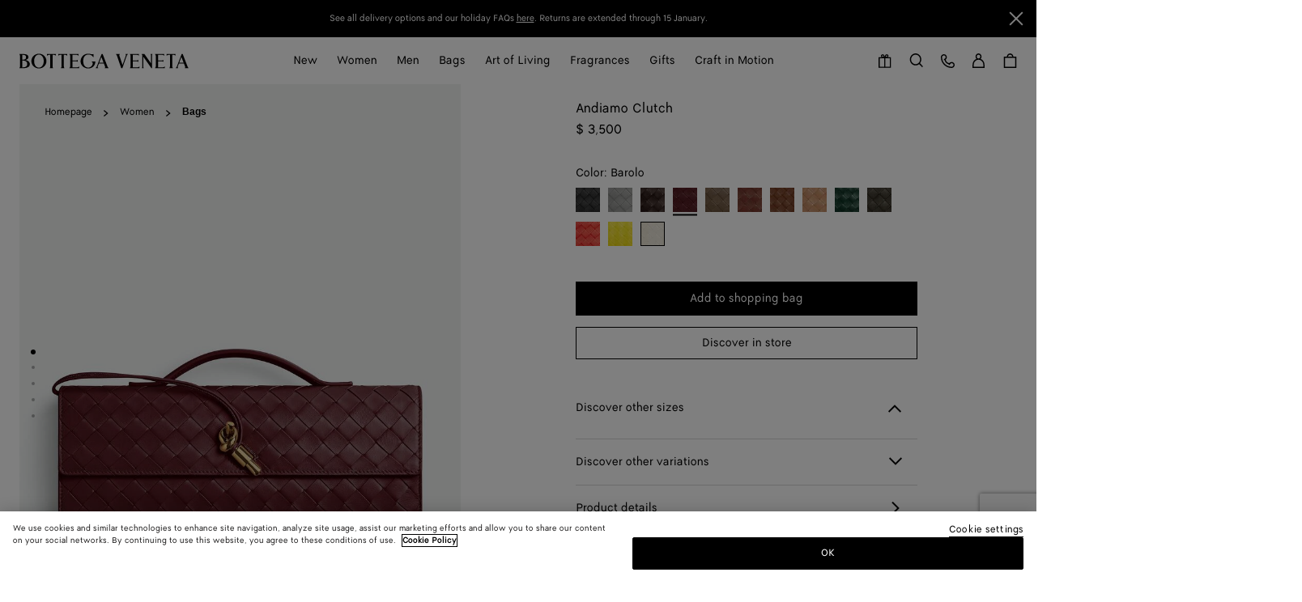

--- FILE ---
content_type: text/html;charset=UTF-8
request_url: https://www.bottegaveneta.com/en-us/andiamo-clutch-barolo-813105844.html?utm_source=email&utm_medium=alert&utm_campaign=back_in_stock&utm_term=813105844
body_size: 82563
content:
<!DOCTYPE html>
<html lang="en">
<head>
<!--[if gt IE 9]><!-->





    <link rel="preload" href="/on/demandware.static/Sites-BV-R-NOAM-Site/-/en_US/v1766231216370/js/lib/lazysizes.js" as="script" />
    <script type="text/javascript" src="/on/demandware.static/Sites-BV-R-NOAM-Site/-/en_US/v1766231216370/js/lib/lazysizes.js"></script>



<script>
    //common/scripts.isml
</script>
<script defer type="text/javascript" src="/on/demandware.static/Sites-BV-R-NOAM-Site/-/en_US/v1766231216370/js/commons.js"></script>
<script defer type="text/javascript" src="/on/demandware.static/Sites-BV-R-NOAM-Site/-/en_US/v1766231216370/js/header.js"></script>
<script defer type="text/javascript" src="/on/demandware.static/Sites-BV-R-NOAM-Site/-/en_US/v1766231216370/js/footer.js"></script>

    <script defer type="text/javascript" src="/on/demandware.static/Sites-BV-R-NOAM-Site/-/en_US/v1766231216370/js/pdp.js" ></script>

    <script  type="text/javascript" src="https://applepay.cdn-apple.com/jsapi/v1/apple-pay-sdk.js" ></script>

    <script defer type="text/javascript" src="https://global.oktacdn.com/okta-signin-widget/7.30.0/js/okta-sign-in.min.js" ></script>

    <script defer type="text/javascript" src="/on/demandware.static/Sites-BV-R-NOAM-Site/-/en_US/v1766231216370/js/itemAddedToCartPopin.js" ></script>


<!--<![endif]-->


<script>
const helpers = {
hidden: function(element) {
element.classList.add("u-hidden");
},
display: function(element) {
element.classList.remove("u-hidden");
},
checkForExistence: function(element, errorType) {
if (element) {
return element;
} else {
throw errorMessages[errorType];
}
},
observeLiveChatIcon: function () {
var observer = new MutationObserver(function(mutationsList) {
mutationsList.forEach(function(mutation) {
if (mutation.type === 'childList') {
var liveChatAvailable = false;
var liveChatContainer = document.body.querySelector('#inside_tabs');
if (liveChatContainer && liveChatContainer.hasChildNodes()) {
liveChatAvailable = true;
if (observer) {
observer.disconnect();
}
}
document.body.classList.toggle('u-livechat--available', liveChatAvailable);
}
})
});
observer.observe(document.body, {
attributes: false,
childList: true,
subtree: true,
});
}
};
const errorMessages = {
behaviorMsg: 'No data-behavior defined on the openChatContainer element.',
availableMsg: 'No available msg defined, please add openChatLabel-available ID on the available label.',
unavailableMsg: 'No unavailable msg defined, please add openChatLabel-unavailable ID on the unavailable label.',
chatButton: 'No chat button defined, please add openChatButton.'
}
const behaviors = {
hide: function(container, msgToDisplay, msgToHide) {
helpers.hidden(msgToHide);
helpers.display(msgToDisplay);
helpers.hidden(container);
},
visible: function(msgToDisplay, msgToHide) {
helpers.hidden(msgToHide);
helpers.display(msgToDisplay);
}
}
function unavailableBehaviors(behavior, container, msgToDisplay, msgToHide, chatButton) {
switch (behavior) {
case 'hide':
behaviors.hide(container, msgToDisplay, msgToHide);
helpers.hidden(chatButton); // For accessibility purpose.
break;
case 'visible':
behaviors.visible(msgToDisplay, msgToHide);
chatButton.setAttribute("disabled", "");
break;
default:
// Use visible behavior by default.
behaviors.visible(msgToDisplay, msgToHide);
chatButton.setAttribute("disabled", "");
break;
}
}
function liveChatButtonBehavior(available) {
try {
var container = document.querySelectorAll(".powerfrontlivechatcontainer")
if (container && container.length) {
container.forEach(listContainer => {
if (listContainer) {
var availableMsg = helpers.checkForExistence(listContainer.querySelector(".powerfrontlivechatavailable"), 'availableMsg');
var unavailableMsg = helpers.checkForExistence(listContainer.querySelector(".powerfrontlivechatunavailable"), 'unavailableMsg');
var chatButton = helpers.checkForExistence(listContainer.querySelector(".powerfrontlivechat"), 'chatButton');
var behavior = helpers.checkForExistence(listContainer.dataset.behavior, 'behaviorMsg');
var msgToHide = available ? unavailableMsg : availableMsg;
var msgToDisplay = available ? availableMsg : unavailableMsg;
if (available) {
behaviors.visible(msgToDisplay, msgToHide);
} else {
unavailableBehaviors(behavior, listContainer, msgToDisplay, msgToHide, chatButton);
}
}
});
}
} catch(e) {
console.error(e);
return;
}
}
// BELOW THE POWERFRONT SCRIPT..
//
// Global variable.
window._inside = window._inside || [];
// Variable to define if Chat has finished loading.
var chatLoaded = false;
// Variable to define if Visitor has clicked the link before INSIDE has finished loading.
var chatRequested = false;
// The "chatavailable" binding is used to make changes to your chat link
// or to any part of the website depending if Chat is available or unavailable.
window._inside.push({
action: "bind",
name: "chatavailable",
callback: function(available) {
chatLoaded = true;
// toggle live chat global class
helpers.observeLiveChatIcon();
if (available) {
// Handle chat available.
// For example change the link text to "Chat Online".
liveChatButtonBehavior(available);
// Open chat pane if visitor has clicked the link when INSIDE has not finished loading
// This is optional.
if (chatRequested) {
insideFrontInterface.openChatPane();
}
} else {
// Handle Chat unavailable.
// For example change the link text to "Chat Offline".
liveChatButtonBehavior(available);
}
chatRequested = false;
}
});
// This is the main code that will open the Chat Pane (also the Offline Chat Pane if enabled).
var openChatButtonClick = function() {
if (chatLoaded)
// This is to check if INSIDE has finished loading.
insideFrontInterface.openChatPane();
else chatRequested = true;
return false;
};
</script>



<script>
    (function(w,d,s,l,i){w[l]=w[l]||[];w[l].push({'gtm.start':
    new Date().getTime(),event:'gtm.js'});var f=d.getElementsByTagName(s)[0],
    j=d.createElement(s),dl=l!='dataLayer'?'&l='+l:'';j.async=true;j.src=
    'https://www.googletagmanager.com/gtm.js?id='+i+dl;f.parentNode.insertBefore(j,f);
    })(window,document,'script','dataLayer','GTM-KL42TC9');
</script>



    <script type="application/ld+json">
        {"@context":"https://schema.org","@type":"Product","mainEntityOfPage":"https://www.bottegaveneta.com/en-us/andiamo-clutch-barolo-813105844.html","name":"Women's Andiamo Clutch in Barolo","color":"Barolo","material":"","sku":"813105844","image":"https://bottega-veneta.dam.kering.com/m/3347ddfe79b7b11d/eCom-741511VCPP32250_A.jpg?v=3","description":"• Intrecciato leather top handle clutch with metallic knot closure<br>• Six card slots, one additional pocket","url":"https://www.bottegaveneta.com/en-us/andiamo-clutch-barolo-813105844.html","brand":{"@type":"Brand","name":"Bottega Veneta"},"offers":{"@type":"Offer","url":"https://www.bottegaveneta.com/en-us/andiamo-clutch-barolo-813105844.html","name":"Women's Andiamo Clutch in Barolo","priceCurrency":"USD","price":"3500.00","availability":"https://schema.org/InStock","seller":{"@type":"Organization","name":"Bottega Veneta"}}}
    </script>






<meta name="consentTracking" data-url="/on/demandware.store/Sites-BV-R-NOAM-Site/en_US/ConsentTracking-SetTrackingConsent" data-csrf="lLDiueRROkjr-STP5Oz6gTBXtxc_KXABmvRtNdUPMMdVZllLERgtBOA-u9iCidtFjHi3Yw-GnC1nPGfsVJcI__8YdFgfqF-55JAJSDG8a1nOmoyIVP6taDwUf_TaPmoVg-pFtg4r_eNf3Vit6S4GfU94WmvmKQxyQR5sX7Vd-eW9eGM_yp0=" data-groups=""/>



<script src="https://cdn.cookielaw.org/scripttemplates/otSDKStub.js"  charset="UTF-8" data-document-language="true" data-domain-script="09920dbf-aa00-41b3-b27f-bbb9aaae62cd"></script>
<script>
    function OptanonWrapper() {
        window.dataLayer.push({ event: 'OneTrustGroupsUpdated' });

        var targetNode = document.getElementById('onetrust-banner-sdk');
        if (targetNode) {
            var config = { attributes: true, childList: true };
            var callback = function(mutationsList) {
                window.focus();
                if (document.activeElement) {
                    document.activeElement.blur();
                }
                window.SharedEvents.emit('cookiePolicyService:displayed');
                
                
                observer.disconnect();
            };
            var observer = new MutationObserver(callback);
            observer.observe(targetNode, config);
        }

        // synchronously call ConsentTracking-SetTrackingConsent to set the conset data on the BE
        const consentTag = document.querySelector('meta[name="consentTracking"]');
        if (consentTag) {
            consentTag.dataset.groups = window.OptanonActiveGroups;
            const consents = {
                consentActiveGroups: consentTag.dataset.groups,
                csrf_token: consentTag.dataset.csrf
            };
            const data = Object.keys(consents)
                .map(key => encodeURIComponent(key) + '=' + encodeURIComponent(consents[key]))
                .join('&');

            const xhr = new XMLHttpRequest();
            xhr.open('POST', consentTag.dataset.url, true);
            xhr.setRequestHeader('Content-Type', 'application/x-www-form-urlencoded');
            xhr.onload = function() {
                window.SharedEvents.emit('cookiePolicyService:success', JSON.parse(xhr.responseText), xhr);
                if (document.querySelector("[data-action='Home-Show']")) {
                    window.scroll({ top: 0, left: 0 });
                }
            };
            
            xhr.send(data);
        }
    };
</script>



<meta charset=UTF-8>

<meta http-equiv="x-ua-compatible" content="ie=edge">

<meta name="viewport" content="width=device-width, initial-scale=1">

<title>
    Women&#x27;s Andiamo Clutch in Barolo | Bottega Veneta US
</title>

<meta name="description" content="Bottega Veneta&reg; Women's Andiamo Clutch in Barolo. Shop online now."/>
<meta name="keywords" content="Bottega Veneta"/>
<meta name="format-detection" content="telephone=no"/>



    
        <meta name="robots" content="index, follow, archive">
    




<meta name="twitter:card" content="summary_large_image" />


    <meta property="og:title" content="Women's Andiamo Clutch in Barolo | Bottega Veneta US" />
    <meta property="og:description" content="Bottega Veneta&reg; Women's Andiamo Clutch in Barolo. Shop online now." />




    
    
        <meta property="og:url"  content="https://www.bottegaveneta.com/en-us/andiamo-clutch-barolo-741511VCPP32250.html" />
    
    
    
    <link rel="canonical" href="https://www.bottegaveneta.com/en-us/andiamo-clutch-barolo-741511VCPP32250.html" />





    <meta property="og:type" content="product" />
    
        <meta property="og:image" content="https://bottega-veneta.dam.kering.com/m/3347ddfe79b7b11d/Medium-741511VCPP32250_A.jpg?v=3" />
        <link itemprop="thumbnailUrl" href="https://bottega-veneta.dam.kering.com/m/3347ddfe79b7b11d/Medium-741511VCPP32250_A.jpg?v=3" /> 
    



<link rel="shortcut icon" href="/favicon.ico" />

<link rel="icon" type="image/png" href="/on/demandware.static/Sites-BV-R-NOAM-Site/-/default/dwb0944420/images/favicons/favicon-16x16.png" sizes="16x16" />
<link rel="icon" type="image/png" href="/on/demandware.static/Sites-BV-R-NOAM-Site/-/default/dw762ed872/images/favicons/favicon-32x32.png" sizes="32x32" />
<link rel="icon" type="image/png"  href="/on/demandware.static/Sites-BV-R-NOAM-Site/-/default/dwd4690799/images/favicons/android-chrome-192x192.png" sizes="192x192" />
<link rel="icon" type="image/png"  href="/on/demandware.static/Sites-BV-R-NOAM-Site/-/default/dw1ae73353/images/favicons/android-chrome-512x512.png" sizes="512x512" />
<link rel="apple-touch-icon" sizes="180x180" href="/on/demandware.static/Sites-BV-R-NOAM-Site/-/default/dw981dd54e/images/favicons/apple-touch-icon.png" />
<link rel="manifest" href="/on/demandware.static/Sites-BV-R-NOAM-Site/-/default/dwec973930/images/favicons/site.webmanifest" />
<link rel="mask-icon" href="/on/demandware.static/Sites-BV-R-NOAM-Site/-/default/dwd14ff35b/images/favicons/safari-pinned-tab.svg" color="#5bbad5" />
<meta name="msapplication-TileColor" content="#da532c">
<meta name="theme-color" content="#ffffff">

<meta name="apple-mobile-web-app-title" content="Bottega Veneta" />


<link rel="preload" href="/on/demandware.static/Sites-BV-R-NOAM-Site/-/en_US/v1766231216370/webfonts/bottegaveneta-regular-webfont.woff2" as="font" type="font/woff2" crossorigin="anonymous" />


<link rel="stylesheet" href="/on/demandware.static/Sites-BV-R-NOAM-Site/-/en_US/v1766231216370/css/style.css" />


    <link rel="stylesheet" href="https://global.oktacdn.com/okta-signin-widget/7.30.0/css/okta-sign-in.min.css"  />







    <script src="https://cdnjs.cloudflare.com/ajax/libs/jquery/3.6.0/jquery.min.js"></script>
    <!-- Live Story Main Script -->
    <script type="text/javascript">
        (function(d, w, s, u, y, z) {
            y = d.createElement(s);
            z = d.getElementsByTagName(s)[0];
            y.src = u;
            y.type = "text/javascript";
            y.async = 1;
            z.parentNode.insertBefore(y, z);
            })(document, window, "script", "https://assets.livestory.io/dist/livestory-bottegaveneta.min.js");
    </script>
    <script type="text/javascript">
        window.LS_CONTROLLER_URL = "https://www.bottegaveneta.com/on/demandware.store/Sites-BV-R-NOAM-Site/en_US/Livestory-Parse";
    </script>





    
    
        <link rel="alternate" hreflang="en-gb" href="https://www.bottegaveneta.com/en-gb/andiamo-clutch-barolo-813105844.html?utm_term=813105844&amp;utm_campaign=back_in_stock&amp;utm_medium=alert&amp;utm_source=email"/>
        
        
    
        <link rel="alternate" hreflang="en-dk" href="https://www.bottegaveneta.com/en-dk/andiamo-clutch-barolo-813105844.html?utm_term=813105844&amp;utm_campaign=back_in_stock&amp;utm_medium=alert&amp;utm_source=email"/>
        
        
    
        <link rel="alternate" hreflang="en-nl" href="https://www.bottegaveneta.com/en-nl/andiamo-clutch-barolo-813105844.html?utm_term=813105844&amp;utm_campaign=back_in_stock&amp;utm_medium=alert&amp;utm_source=email"/>
        
        
    
        <link rel="alternate" hreflang="en-no" href="https://www.bottegaveneta.com/en-no/andiamo-clutch-barolo-813105844.html?utm_term=813105844&amp;utm_campaign=back_in_stock&amp;utm_medium=alert&amp;utm_source=email"/>
        
        
    
        <link rel="alternate" hreflang="en-pl" href="https://www.bottegaveneta.com/en-pl/andiamo-clutch-barolo-813105844.html?utm_term=813105844&amp;utm_campaign=back_in_stock&amp;utm_medium=alert&amp;utm_source=email"/>
        
        
    
        <link rel="alternate" hreflang="en-es" href="https://www.bottegaveneta.com/en-es/andiamo-clutch-barolo-813105844.html?utm_term=813105844&amp;utm_campaign=back_in_stock&amp;utm_medium=alert&amp;utm_source=email"/>
        
        
    
        <link rel="alternate" hreflang="en-se" href="https://www.bottegaveneta.com/en-se/andiamo-clutch-barolo-813105844.html?utm_term=813105844&amp;utm_campaign=back_in_stock&amp;utm_medium=alert&amp;utm_source=email"/>
        
        
    
        <link rel="alternate" hreflang="en-ch" href="https://www.bottegaveneta.com/en-ch/andiamo-clutch-barolo-813105844.html?utm_term=813105844&amp;utm_campaign=back_in_stock&amp;utm_medium=alert&amp;utm_source=email"/>
        
        
    
        <link rel="alternate" hreflang="fr-fr" href="https://www.bottegaveneta.com/fr-fr/clutch-andiamo-barolo-813105844.html?utm_term=813105844&amp;utm_campaign=back_in_stock&amp;utm_medium=alert&amp;utm_source=email"/>
        
        
    
        <link rel="alternate" hreflang="de-at" href="https://www.bottegaveneta.com/de-at/andiamo-clutch-barolo-813105844.html?utm_term=813105844&amp;utm_campaign=back_in_stock&amp;utm_medium=alert&amp;utm_source=email"/>
        
        
    
        <link rel="alternate" hreflang="de-de" href="https://www.bottegaveneta.com/de-de/andiamo-clutch-barolo-813105844.html?utm_term=813105844&amp;utm_campaign=back_in_stock&amp;utm_medium=alert&amp;utm_source=email"/>
        
        
    
        <link rel="alternate" hreflang="en-ca" href="https://www.bottegaveneta.com/en-ca/andiamo-clutch-barolo-813105844.html?utm_term=813105844&amp;utm_campaign=back_in_stock&amp;utm_medium=alert&amp;utm_source=email"/>
        
        
    
        <link rel="alternate" hreflang="fr-ca" href="https://www.bottegaveneta.com/fr-ca/clutch-andiamo-barolo-813105844.html?utm_term=813105844&amp;utm_campaign=back_in_stock&amp;utm_medium=alert&amp;utm_source=email"/>
        
        
    
        <link rel="alternate" hreflang="en-us" href="https://www.bottegaveneta.com/en-us/andiamo-clutch-barolo-813105844.html?utm_term=813105844&amp;utm_campaign=back_in_stock&amp;utm_medium=alert&amp;utm_source=email"/>
        
        
    
        <link rel="alternate" hreflang="pt-br" href="https://www.bottegaveneta.com/pt-br/andiamo-clutch-barolo-813105844.html?utm_term=813105844&amp;utm_campaign=back_in_stock&amp;utm_medium=alert&amp;utm_source=email"/>
        
        
    
        <link rel="alternate" hreflang="en-br" href="https://www.bottegaveneta.com/en-br/andiamo-clutch-barolo-813105844.html?utm_term=813105844&amp;utm_campaign=back_in_stock&amp;utm_medium=alert&amp;utm_source=email"/>
        
        
    
        <link rel="alternate" hreflang="en-ro" href="https://www.bottegaveneta.com/en-ro/andiamo-clutch-barolo-813105844.html?utm_term=813105844&amp;utm_campaign=back_in_stock&amp;utm_medium=alert&amp;utm_source=email"/>
        
        
    
        <link rel="alternate" hreflang="en-cy" href="https://www.bottegaveneta.com/en-cy/andiamo-clutch-barolo-813105844.html?utm_term=813105844&amp;utm_campaign=back_in_stock&amp;utm_medium=alert&amp;utm_source=email"/>
        
        
    
        <link rel="alternate" hreflang="en-jp" href="https://www.bottegaveneta.com/en-jp/andiamo-clutch-barolo-813105844.html?utm_term=813105844&amp;utm_campaign=back_in_stock&amp;utm_medium=alert&amp;utm_source=email"/>
        
        
    
        <link rel="alternate" hreflang="ja-jp" href="https://www.bottegaveneta.com/ja-jp/アンディアーモ-クラッチ-バローロ-813105844.html?utm_term=813105844&amp;utm_campaign=back_in_stock&amp;utm_medium=alert&amp;utm_source=email"/>
        
        
    
        <link rel="alternate" hreflang="en-au" href="https://www.bottegaveneta.com/en-au/andiamo-clutch-barolo-813105844.html?utm_term=813105844&amp;utm_campaign=back_in_stock&amp;utm_medium=alert&amp;utm_source=email"/>
        
        
    
        <link rel="alternate" hreflang="en-hk" href="https://www.bottegaveneta.com/en-hk/andiamo-clutch-barolo-813105844.html?utm_term=813105844&amp;utm_campaign=back_in_stock&amp;utm_medium=alert&amp;utm_source=email"/>
        
        
    
        <link rel="alternate" hreflang="en-tw" href="https://www.bottegaveneta.com/en-tw/andiamo-clutch-barolo-813105844.html?utm_term=813105844&amp;utm_campaign=back_in_stock&amp;utm_medium=alert&amp;utm_source=email"/>
        
        
    
        <link rel="alternate" hreflang="en-mo" href="https://www.bottegaveneta.com/en-mo/andiamo-clutch-barolo-813105844.html?utm_term=813105844&amp;utm_campaign=back_in_stock&amp;utm_medium=alert&amp;utm_source=email"/>
        
        
    
        <link rel="alternate" hreflang="en-sa" href="https://www.bottegaveneta.com/en-sa/andiamo-clutch-barolo-813105844.html?utm_term=813105844&amp;utm_campaign=back_in_stock&amp;utm_medium=alert&amp;utm_source=email"/>
        
        
    
        <link rel="alternate" hreflang="en-kw" href="https://www.bottegaveneta.com/en-kw/andiamo-clutch-barolo-813105844.html?utm_term=813105844&amp;utm_campaign=back_in_stock&amp;utm_medium=alert&amp;utm_source=email"/>
        
        
    
        <link rel="alternate" hreflang="en-th" href="https://www.bottegaveneta.com/en-th/andiamo-clutch-barolo-813105844.html?utm_term=813105844&amp;utm_campaign=back_in_stock&amp;utm_medium=alert&amp;utm_source=email"/>
        
        
    
        <link rel="alternate" hreflang="en-my" href="https://www.bottegaveneta.com/en-my/andiamo-clutch-barolo-813105844.html?utm_term=813105844&amp;utm_campaign=back_in_stock&amp;utm_medium=alert&amp;utm_source=email"/>
        
        
    
        <link rel="alternate" hreflang="en-zw" href="https://www.bottegaveneta.com/en-en/andiamo-clutch-barolo-813105844.html?utm_term=813105844&amp;utm_campaign=back_in_stock&amp;utm_medium=alert&amp;utm_source=email"/>
        
        
    
        <link rel="alternate" hreflang="en-sg" href="https://www.bottegaveneta.com/en-sg/andiamo-clutch-barolo-813105844.html?utm_term=813105844&amp;utm_campaign=back_in_stock&amp;utm_medium=alert&amp;utm_source=email"/>
        
        
    
        <link rel="alternate" hreflang="zh-sg" href="https://www.bottegaveneta.com/zh-sg/andiamo手拿包-巴罗洛酒红-813105844.html?utm_term=813105844&amp;utm_campaign=back_in_stock&amp;utm_medium=alert&amp;utm_source=email"/>
        
        
    
        <link rel="alternate" hreflang="en-kr" href="https://www.bottegaveneta.com/en-kr/andiamo-clutch-barolo-813105844.html?utm_term=813105844&amp;utm_campaign=back_in_stock&amp;utm_medium=alert&amp;utm_source=email"/>
        
        
    
        <link rel="alternate" hreflang="ko-kr" href="https://www.bottegaveneta.com/ko-kr/안디아모-클러치-바롤로-813105844.html?utm_term=813105844&amp;utm_campaign=back_in_stock&amp;utm_medium=alert&amp;utm_source=email"/>
        
        
    
        <link rel="alternate" hreflang="en-ae" href="https://www.bottegaveneta.com/en-ae/andiamo-clutch-barolo-813105844.html?utm_term=813105844&amp;utm_campaign=back_in_stock&amp;utm_medium=alert&amp;utm_source=email"/>
        
        
    
        <link rel="alternate" hreflang="en-qa" href="https://www.bottegaveneta.com/en-qa/andiamo-clutch-barolo-813105844.html?utm_term=813105844&amp;utm_campaign=back_in_stock&amp;utm_medium=alert&amp;utm_source=email"/>
        
        
    


    <meta name="localesUrls" content="{&quot;localesUrls&quot;:[{&quot;href&quot;:&quot;https://www.bottegaveneta.com/fr-be/clutch-andiamo-barolo-813105844.html?utm_term=813105844&amp;utm_campaign=back_in_stock&amp;utm_medium=alert&amp;utm_source=email&quot;,&quot;hreflang&quot;:&quot;fr-be&quot;,&quot;xdefault&quot;:false},{&quot;href&quot;:&quot;https://www.bottegaveneta.com/en-be/andiamo-clutch-barolo-813105844.html?utm_term=813105844&amp;utm_campaign=back_in_stock&amp;utm_medium=alert&amp;utm_source=email&quot;,&quot;hreflang&quot;:&quot;en-be&quot;,&quot;xdefault&quot;:false},{&quot;href&quot;:&quot;https://www.bottegaveneta.com/en-pt/andiamo-clutch-barolo-813105844.html?utm_term=813105844&amp;utm_campaign=back_in_stock&amp;utm_medium=alert&amp;utm_source=email&quot;,&quot;hreflang&quot;:&quot;en-pt&quot;,&quot;xdefault&quot;:false},{&quot;href&quot;:&quot;https://www.bottegaveneta.com/en-hr/andiamo-clutch-barolo-813105844.html?utm_term=813105844&amp;utm_campaign=back_in_stock&amp;utm_medium=alert&amp;utm_source=email&quot;,&quot;hreflang&quot;:&quot;en-hr&quot;,&quot;xdefault&quot;:false},{&quot;href&quot;:&quot;https://www.bottegaveneta.com/en-lv/andiamo-clutch-barolo-813105844.html?utm_term=813105844&amp;utm_campaign=back_in_stock&amp;utm_medium=alert&amp;utm_source=email&quot;,&quot;hreflang&quot;:&quot;en-lv&quot;,&quot;xdefault&quot;:false},{&quot;href&quot;:&quot;https://www.bottegaveneta.com/en-lt/andiamo-clutch-barolo-813105844.html?utm_term=813105844&amp;utm_campaign=back_in_stock&amp;utm_medium=alert&amp;utm_source=email&quot;,&quot;hreflang&quot;:&quot;en-lt&quot;,&quot;xdefault&quot;:false},{&quot;href&quot;:&quot;https://www.bottegaveneta.com/en-sk/andiamo-clutch-barolo-813105844.html?utm_term=813105844&amp;utm_campaign=back_in_stock&amp;utm_medium=alert&amp;utm_source=email&quot;,&quot;hreflang&quot;:&quot;en-sk&quot;,&quot;xdefault&quot;:false},{&quot;href&quot;:&quot;https://www.bottegaveneta.com/en-mt/andiamo-clutch-barolo-813105844.html?utm_term=813105844&amp;utm_campaign=back_in_stock&amp;utm_medium=alert&amp;utm_source=email&quot;,&quot;hreflang&quot;:&quot;en-mt&quot;,&quot;xdefault&quot;:false},{&quot;href&quot;:&quot;https://www.bottegaveneta.com/en-ee/andiamo-clutch-barolo-813105844.html?utm_term=813105844&amp;utm_campaign=back_in_stock&amp;utm_medium=alert&amp;utm_source=email&quot;,&quot;hreflang&quot;:&quot;en-ee&quot;,&quot;xdefault&quot;:false},{&quot;href&quot;:&quot;https://www.bottegaveneta.com/en-bg/andiamo-clutch-barolo-813105844.html?utm_term=813105844&amp;utm_campaign=back_in_stock&amp;utm_medium=alert&amp;utm_source=email&quot;,&quot;hreflang&quot;:&quot;en-bg&quot;,&quot;xdefault&quot;:false},{&quot;href&quot;:&quot;https://www.bottegaveneta.com/en-gr/andiamo-clutch-barolo-813105844.html?utm_term=813105844&amp;utm_campaign=back_in_stock&amp;utm_medium=alert&amp;utm_source=email&quot;,&quot;hreflang&quot;:&quot;en-gr&quot;,&quot;xdefault&quot;:false},{&quot;href&quot;:&quot;https://www.bottegaveneta.com/en-hu/andiamo-clutch-barolo-813105844.html?utm_term=813105844&amp;utm_campaign=back_in_stock&amp;utm_medium=alert&amp;utm_source=email&quot;,&quot;hreflang&quot;:&quot;en-hu&quot;,&quot;xdefault&quot;:false},{&quot;href&quot;:&quot;https://www.bottegaveneta.com/en-cz/andiamo-clutch-barolo-813105844.html?utm_term=813105844&amp;utm_campaign=back_in_stock&amp;utm_medium=alert&amp;utm_source=email&quot;,&quot;hreflang&quot;:&quot;en-cz&quot;,&quot;xdefault&quot;:false},{&quot;href&quot;:&quot;https://www.bottegaveneta.com/en-lu/andiamo-clutch-barolo-813105844.html?utm_term=813105844&amp;utm_campaign=back_in_stock&amp;utm_medium=alert&amp;utm_source=email&quot;,&quot;hreflang&quot;:&quot;en-lu&quot;,&quot;xdefault&quot;:false},{&quot;href&quot;:&quot;https://www.bottegaveneta.com/fr-lu/clutch-andiamo-barolo-813105844.html?utm_term=813105844&amp;utm_campaign=back_in_stock&amp;utm_medium=alert&amp;utm_source=email&quot;,&quot;hreflang&quot;:&quot;fr-lu&quot;,&quot;xdefault&quot;:false},{&quot;href&quot;:&quot;https://www.bottegaveneta.com/en-ie/andiamo-clutch-barolo-813105844.html?utm_term=813105844&amp;utm_campaign=back_in_stock&amp;utm_medium=alert&amp;utm_source=email&quot;,&quot;hreflang&quot;:&quot;en-ie&quot;,&quot;xdefault&quot;:false},{&quot;href&quot;:&quot;https://www.bottegaveneta.com/en-fi/andiamo-clutch-barolo-813105844.html?utm_term=813105844&amp;utm_campaign=back_in_stock&amp;utm_medium=alert&amp;utm_source=email&quot;,&quot;hreflang&quot;:&quot;en-fi&quot;,&quot;xdefault&quot;:false},{&quot;href&quot;:&quot;https://www.bottegaveneta.com/fr-mc/clutch-andiamo-barolo-813105844.html?utm_term=813105844&amp;utm_campaign=back_in_stock&amp;utm_medium=alert&amp;utm_source=email&quot;,&quot;hreflang&quot;:&quot;fr-mc&quot;,&quot;xdefault&quot;:false},{&quot;href&quot;:&quot;https://www.bottegaveneta.com/en-mc/andiamo-clutch-barolo-813105844.html?utm_term=813105844&amp;utm_campaign=back_in_stock&amp;utm_medium=alert&amp;utm_source=email&quot;,&quot;hreflang&quot;:&quot;en-mc&quot;,&quot;xdefault&quot;:false},{&quot;href&quot;:&quot;https://www.bottegaveneta.com/en-gb/andiamo-clutch-barolo-813105844.html?utm_term=813105844&amp;utm_campaign=back_in_stock&amp;utm_medium=alert&amp;utm_source=email&quot;,&quot;hreflang&quot;:&quot;en-gb&quot;,&quot;xdefault&quot;:false},{&quot;href&quot;:&quot;https://www.bottegaveneta.com/en-dk/andiamo-clutch-barolo-813105844.html?utm_term=813105844&amp;utm_campaign=back_in_stock&amp;utm_medium=alert&amp;utm_source=email&quot;,&quot;hreflang&quot;:&quot;en-dk&quot;,&quot;xdefault&quot;:false},{&quot;href&quot;:&quot;https://www.bottegaveneta.com/en-nl/andiamo-clutch-barolo-813105844.html?utm_term=813105844&amp;utm_campaign=back_in_stock&amp;utm_medium=alert&amp;utm_source=email&quot;,&quot;hreflang&quot;:&quot;en-nl&quot;,&quot;xdefault&quot;:false},{&quot;href&quot;:&quot;https://www.bottegaveneta.com/en-no/andiamo-clutch-barolo-813105844.html?utm_term=813105844&amp;utm_campaign=back_in_stock&amp;utm_medium=alert&amp;utm_source=email&quot;,&quot;hreflang&quot;:&quot;en-no&quot;,&quot;xdefault&quot;:false},{&quot;href&quot;:&quot;https://www.bottegaveneta.com/en-pl/andiamo-clutch-barolo-813105844.html?utm_term=813105844&amp;utm_campaign=back_in_stock&amp;utm_medium=alert&amp;utm_source=email&quot;,&quot;hreflang&quot;:&quot;en-pl&quot;,&quot;xdefault&quot;:false},{&quot;href&quot;:&quot;https://www.bottegaveneta.com/en-es/andiamo-clutch-barolo-813105844.html?utm_term=813105844&amp;utm_campaign=back_in_stock&amp;utm_medium=alert&amp;utm_source=email&quot;,&quot;hreflang&quot;:&quot;en-es&quot;,&quot;xdefault&quot;:false},{&quot;href&quot;:&quot;https://www.bottegaveneta.com/en-se/andiamo-clutch-barolo-813105844.html?utm_term=813105844&amp;utm_campaign=back_in_stock&amp;utm_medium=alert&amp;utm_source=email&quot;,&quot;hreflang&quot;:&quot;en-se&quot;,&quot;xdefault&quot;:false},{&quot;href&quot;:&quot;https://www.bottegaveneta.com/en-ch/andiamo-clutch-barolo-813105844.html?utm_term=813105844&amp;utm_campaign=back_in_stock&amp;utm_medium=alert&amp;utm_source=email&quot;,&quot;hreflang&quot;:&quot;en-ch&quot;,&quot;xdefault&quot;:false},{&quot;href&quot;:&quot;https://www.bottegaveneta.com/de-ch/andiamo-clutch-barolo-813105844.html?utm_term=813105844&amp;utm_campaign=back_in_stock&amp;utm_medium=alert&amp;utm_source=email&quot;,&quot;hreflang&quot;:&quot;de-ch&quot;,&quot;xdefault&quot;:false},{&quot;href&quot;:&quot;https://www.bottegaveneta.com/fr-ch/clutch-andiamo-barolo-813105844.html?utm_term=813105844&amp;utm_campaign=back_in_stock&amp;utm_medium=alert&amp;utm_source=email&quot;,&quot;hreflang&quot;:&quot;fr-ch&quot;,&quot;xdefault&quot;:false},{&quot;href&quot;:&quot;https://www.bottegaveneta.com/fr-fr/clutch-andiamo-barolo-813105844.html?utm_term=813105844&amp;utm_campaign=back_in_stock&amp;utm_medium=alert&amp;utm_source=email&quot;,&quot;hreflang&quot;:&quot;fr-fr&quot;,&quot;xdefault&quot;:false},{&quot;href&quot;:&quot;https://www.bottegaveneta.com/en-fr/andiamo-clutch-barolo-813105844.html?utm_term=813105844&amp;utm_campaign=back_in_stock&amp;utm_medium=alert&amp;utm_source=email&quot;,&quot;hreflang&quot;:&quot;en-fr&quot;,&quot;xdefault&quot;:false},{&quot;href&quot;:&quot;https://www.bottegaveneta.com/de-at/andiamo-clutch-barolo-813105844.html?utm_term=813105844&amp;utm_campaign=back_in_stock&amp;utm_medium=alert&amp;utm_source=email&quot;,&quot;hreflang&quot;:&quot;de-at&quot;,&quot;xdefault&quot;:false},{&quot;href&quot;:&quot;https://www.bottegaveneta.com/en-at/andiamo-clutch-barolo-813105844.html?utm_term=813105844&amp;utm_campaign=back_in_stock&amp;utm_medium=alert&amp;utm_source=email&quot;,&quot;hreflang&quot;:&quot;en-at&quot;,&quot;xdefault&quot;:false},{&quot;href&quot;:&quot;https://www.bottegaveneta.com/de-de/andiamo-clutch-barolo-813105844.html?utm_term=813105844&amp;utm_campaign=back_in_stock&amp;utm_medium=alert&amp;utm_source=email&quot;,&quot;hreflang&quot;:&quot;de-de&quot;,&quot;xdefault&quot;:false},{&quot;href&quot;:&quot;https://www.bottegaveneta.com/en-de/andiamo-clutch-barolo-813105844.html?utm_term=813105844&amp;utm_campaign=back_in_stock&amp;utm_medium=alert&amp;utm_source=email&quot;,&quot;hreflang&quot;:&quot;en-de&quot;,&quot;xdefault&quot;:false},{&quot;href&quot;:&quot;https://www.bottegaveneta.com/it-it/andiamo-clutch-barolo-813105844.html?utm_term=813105844&amp;utm_campaign=back_in_stock&amp;utm_medium=alert&amp;utm_source=email&quot;,&quot;hreflang&quot;:&quot;it-it&quot;,&quot;xdefault&quot;:false},{&quot;href&quot;:&quot;https://www.bottegaveneta.com/en-it/andiamo-clutch-barolo-813105844.html?utm_term=813105844&amp;utm_campaign=back_in_stock&amp;utm_medium=alert&amp;utm_source=email&quot;,&quot;hreflang&quot;:&quot;en-it&quot;,&quot;xdefault&quot;:false},{&quot;href&quot;:&quot;https://www.bottegaveneta.com/es-es/andiamo-clutch-barolo-813105844.html?utm_term=813105844&amp;utm_campaign=back_in_stock&amp;utm_medium=alert&amp;utm_source=email&quot;,&quot;hreflang&quot;:&quot;es-es&quot;,&quot;xdefault&quot;:false},{&quot;href&quot;:&quot;https://www.bottegaveneta.com/en-ca/andiamo-clutch-barolo-813105844.html?utm_term=813105844&amp;utm_campaign=back_in_stock&amp;utm_medium=alert&amp;utm_source=email&quot;,&quot;hreflang&quot;:&quot;en-ca&quot;,&quot;xdefault&quot;:false},{&quot;href&quot;:&quot;https://www.bottegaveneta.com/fr-ca/clutch-andiamo-barolo-813105844.html?utm_term=813105844&amp;utm_campaign=back_in_stock&amp;utm_medium=alert&amp;utm_source=email&quot;,&quot;hreflang&quot;:&quot;fr-ca&quot;,&quot;xdefault&quot;:false},{&quot;href&quot;:&quot;https://www.bottegaveneta.com/en-us/andiamo-clutch-barolo-813105844.html?utm_term=813105844&amp;utm_campaign=back_in_stock&amp;utm_medium=alert&amp;utm_source=email&quot;,&quot;hreflang&quot;:&quot;en-us&quot;,&quot;xdefault&quot;:false},{&quot;href&quot;:&quot;https://www.bottegaveneta.com/es-us/andiamo-clutch-barolo-813105844.html?utm_term=813105844&amp;utm_campaign=back_in_stock&amp;utm_medium=alert&amp;utm_source=email&quot;,&quot;hreflang&quot;:&quot;es-us&quot;,&quot;xdefault&quot;:false},{&quot;href&quot;:&quot;https://www.bottegaveneta.com/zh-us/andiamo%E6%89%8B%E6%8B%BF%E5%8C%85-%E5%B7%B4%E7%BD%97%E6%B4%9B%E9%85%92%E7%BA%A2-813105844.html?utm_term=813105844&amp;utm_campaign=back_in_stock&amp;utm_medium=alert&amp;utm_source=email&quot;,&quot;hreflang&quot;:&quot;zh-us&quot;,&quot;xdefault&quot;:false},{&quot;href&quot;:&quot;https://www.bottegaveneta.com/es-mx/andiamo-clutch-barolo-813105844.html?utm_term=813105844&amp;utm_campaign=back_in_stock&amp;utm_medium=alert&amp;utm_source=email&quot;,&quot;hreflang&quot;:&quot;es-mx&quot;,&quot;xdefault&quot;:false},{&quot;href&quot;:&quot;https://www.bottegaveneta.com/en-mx/andiamo-clutch-barolo-813105844.html?utm_term=813105844&amp;utm_campaign=back_in_stock&amp;utm_medium=alert&amp;utm_source=email&quot;,&quot;hreflang&quot;:&quot;en-mx&quot;,&quot;xdefault&quot;:false},{&quot;href&quot;:&quot;https://www.bottegaveneta.com/pt-br/andiamo-clutch-barolo-813105844.html?utm_term=813105844&amp;utm_campaign=back_in_stock&amp;utm_medium=alert&amp;utm_source=email&quot;,&quot;hreflang&quot;:&quot;pt-br&quot;,&quot;xdefault&quot;:false},{&quot;href&quot;:&quot;https://www.bottegaveneta.com/en-br/andiamo-clutch-barolo-813105844.html?utm_term=813105844&amp;utm_campaign=back_in_stock&amp;utm_medium=alert&amp;utm_source=email&quot;,&quot;hreflang&quot;:&quot;en-br&quot;,&quot;xdefault&quot;:false},{&quot;href&quot;:&quot;https://www.bottegaveneta.com/en-ro/andiamo-clutch-barolo-813105844.html?utm_term=813105844&amp;utm_campaign=back_in_stock&amp;utm_medium=alert&amp;utm_source=email&quot;,&quot;hreflang&quot;:&quot;en-ro&quot;,&quot;xdefault&quot;:false},{&quot;href&quot;:&quot;https://www.bottegaveneta.com/en-cy/andiamo-clutch-barolo-813105844.html?utm_term=813105844&amp;utm_campaign=back_in_stock&amp;utm_medium=alert&amp;utm_source=email&quot;,&quot;hreflang&quot;:&quot;en-cy&quot;,&quot;xdefault&quot;:false},{&quot;href&quot;:&quot;https://www.bottegaveneta.com/en-jp/andiamo-clutch-barolo-813105844.html?utm_term=813105844&amp;utm_campaign=back_in_stock&amp;utm_medium=alert&amp;utm_source=email&quot;,&quot;hreflang&quot;:&quot;en-jp&quot;,&quot;xdefault&quot;:false},{&quot;href&quot;:&quot;https://www.bottegaveneta.com/ja-jp/アンディアーモ-クラッチ-バローロ-813105844.html?utm_term=813105844&amp;utm_campaign=back_in_stock&amp;utm_medium=alert&amp;utm_source=email&quot;,&quot;hreflang&quot;:&quot;ja-jp&quot;,&quot;xdefault&quot;:false},{&quot;href&quot;:&quot;https://www.bottegaveneta.com/en-au/andiamo-clutch-barolo-813105844.html?utm_term=813105844&amp;utm_campaign=back_in_stock&amp;utm_medium=alert&amp;utm_source=email&quot;,&quot;hreflang&quot;:&quot;en-au&quot;,&quot;xdefault&quot;:false},{&quot;href&quot;:&quot;https://www.bottegaveneta.com/en-hk/andiamo-clutch-barolo-813105844.html?utm_term=813105844&amp;utm_campaign=back_in_stock&amp;utm_medium=alert&amp;utm_source=email&quot;,&quot;hreflang&quot;:&quot;en-hk&quot;,&quot;xdefault&quot;:false},{&quot;href&quot;:&quot;https://www.bottegaveneta.com/en-tw/andiamo-clutch-barolo-813105844.html?utm_term=813105844&amp;utm_campaign=back_in_stock&amp;utm_medium=alert&amp;utm_source=email&quot;,&quot;hreflang&quot;:&quot;en-tw&quot;,&quot;xdefault&quot;:false},{&quot;href&quot;:&quot;https://www.bottegaveneta.com/en-mo/andiamo-clutch-barolo-813105844.html?utm_term=813105844&amp;utm_campaign=back_in_stock&amp;utm_medium=alert&amp;utm_source=email&quot;,&quot;hreflang&quot;:&quot;en-mo&quot;,&quot;xdefault&quot;:false},{&quot;href&quot;:&quot;https://www.bottegaveneta.com/en-sa/andiamo-clutch-barolo-813105844.html?utm_term=813105844&amp;utm_campaign=back_in_stock&amp;utm_medium=alert&amp;utm_source=email&quot;,&quot;hreflang&quot;:&quot;en-sa&quot;,&quot;xdefault&quot;:false},{&quot;href&quot;:&quot;https://www.bottegaveneta.com/en-kw/andiamo-clutch-barolo-813105844.html?utm_term=813105844&amp;utm_campaign=back_in_stock&amp;utm_medium=alert&amp;utm_source=email&quot;,&quot;hreflang&quot;:&quot;en-kw&quot;,&quot;xdefault&quot;:false},{&quot;href&quot;:&quot;https://www.bottegaveneta.com/en-th/andiamo-clutch-barolo-813105844.html?utm_term=813105844&amp;utm_campaign=back_in_stock&amp;utm_medium=alert&amp;utm_source=email&quot;,&quot;hreflang&quot;:&quot;en-th&quot;,&quot;xdefault&quot;:false},{&quot;href&quot;:&quot;https://www.bottegaveneta.com/en-my/andiamo-clutch-barolo-813105844.html?utm_term=813105844&amp;utm_campaign=back_in_stock&amp;utm_medium=alert&amp;utm_source=email&quot;,&quot;hreflang&quot;:&quot;en-my&quot;,&quot;xdefault&quot;:false},{&quot;href&quot;:&quot;https://www.bottegaveneta.com/en-en/andiamo-clutch-barolo-813105844.html?utm_term=813105844&amp;utm_campaign=back_in_stock&amp;utm_medium=alert&amp;utm_source=email&quot;,&quot;hreflang&quot;:&quot;en-zw&quot;,&quot;xdefault&quot;:false},{&quot;href&quot;:&quot;https://www.bottegaveneta.com/en-sg/andiamo-clutch-barolo-813105844.html?utm_term=813105844&amp;utm_campaign=back_in_stock&amp;utm_medium=alert&amp;utm_source=email&quot;,&quot;hreflang&quot;:&quot;en-sg&quot;,&quot;xdefault&quot;:false},{&quot;href&quot;:&quot;https://www.bottegaveneta.com/zh-sg/andiamo手拿包-巴罗洛酒红-813105844.html?utm_term=813105844&amp;utm_campaign=back_in_stock&amp;utm_medium=alert&amp;utm_source=email&quot;,&quot;hreflang&quot;:&quot;zh-sg&quot;,&quot;xdefault&quot;:false},{&quot;href&quot;:&quot;https://www.bottegaveneta.com/en-kr/andiamo-clutch-barolo-813105844.html?utm_term=813105844&amp;utm_campaign=back_in_stock&amp;utm_medium=alert&amp;utm_source=email&quot;,&quot;hreflang&quot;:&quot;en-kr&quot;,&quot;xdefault&quot;:false},{&quot;href&quot;:&quot;https://www.bottegaveneta.com/ko-kr/안디아모-클러치-바롤로-813105844.html?utm_term=813105844&amp;utm_campaign=back_in_stock&amp;utm_medium=alert&amp;utm_source=email&quot;,&quot;hreflang&quot;:&quot;ko-kr&quot;,&quot;xdefault&quot;:false},{&quot;href&quot;:&quot;https://www.bottegaveneta.com/en-ae/andiamo-clutch-barolo-813105844.html?utm_term=813105844&amp;utm_campaign=back_in_stock&amp;utm_medium=alert&amp;utm_source=email&quot;,&quot;hreflang&quot;:&quot;en-ae&quot;,&quot;xdefault&quot;:false},{&quot;href&quot;:&quot;https://www.bottegaveneta.com/en-qa/andiamo-clutch-barolo-813105844.html?utm_term=813105844&amp;utm_campaign=back_in_stock&amp;utm_medium=alert&amp;utm_source=email&quot;,&quot;hreflang&quot;:&quot;en-qa&quot;,&quot;xdefault&quot;:false}]}" />
    <script>
        if (window.exposedData) {
            Object.assign(window.exposedData.localesUrls, JSON.parse(document.querySelector('meta[name="localesUrls"]').content));
        } else {
            window.exposedData = {
                localesUrls: JSON.parse(document.querySelector('meta[name="localesUrls"]').content)
            }
        }
    </script>





    <script>
        (function (i, s, o, g, r, a, m) {
        i["abtiming"] = 1 * new Date();
        a = s.createElement(o),
        m = s.getElementsByTagName(o)[0]; a.async = 1; a.src = g; m.parentNode.insertBefore(a, m)
        })(window, document, "script", "https://try.abtasty.com/f0eedf65535d010616972b628edab6a8.js");
    </script>




<script type="text/javascript">//<!--
/* <![CDATA[ (head-active_data.js) */
var dw = (window.dw || {});
dw.ac = {
    _analytics: null,
    _events: [],
    _category: "",
    _searchData: "",
    _anact: "",
    _anact_nohit_tag: "",
    _analytics_enabled: "true",
    _timeZone: "America/New_York",
    _capture: function(configs) {
        if (Object.prototype.toString.call(configs) === "[object Array]") {
            configs.forEach(captureObject);
            return;
        }
        dw.ac._events.push(configs);
    },
	capture: function() { 
		dw.ac._capture(arguments);
		// send to CQ as well:
		if (window.CQuotient) {
			window.CQuotient.trackEventsFromAC(arguments);
		}
	},
    EV_PRD_SEARCHHIT: "searchhit",
    EV_PRD_DETAIL: "detail",
    EV_PRD_RECOMMENDATION: "recommendation",
    EV_PRD_SETPRODUCT: "setproduct",
    applyContext: function(context) {
        if (typeof context === "object" && context.hasOwnProperty("category")) {
        	dw.ac._category = context.category;
        }
        if (typeof context === "object" && context.hasOwnProperty("searchData")) {
        	dw.ac._searchData = context.searchData;
        }
    },
    setDWAnalytics: function(analytics) {
        dw.ac._analytics = analytics;
    },
    eventsIsEmpty: function() {
        return 0 == dw.ac._events.length;
    }
};
/* ]]> */
// -->
</script>
<script type="text/javascript">//<!--
/* <![CDATA[ (head-cquotient.js) */
var CQuotient = window.CQuotient = {};
CQuotient.clientId = 'bcrr-BV-R-NOAM';
CQuotient.realm = 'BCRR';
CQuotient.siteId = 'BV-R-NOAM';
CQuotient.instanceType = 'prd';
CQuotient.locale = 'en_US';
CQuotient.fbPixelId = '__UNKNOWN__';
CQuotient.activities = [];
CQuotient.cqcid='';
CQuotient.cquid='';
CQuotient.cqeid='';
CQuotient.cqlid='';
CQuotient.apiHost='api.cquotient.com';
/* Turn this on to test against Staging Einstein */
/* CQuotient.useTest= true; */
CQuotient.useTest = ('true' === 'false');
CQuotient.initFromCookies = function () {
	var ca = document.cookie.split(';');
	for(var i=0;i < ca.length;i++) {
	  var c = ca[i];
	  while (c.charAt(0)==' ') c = c.substring(1,c.length);
	  if (c.indexOf('cqcid=') == 0) {
		CQuotient.cqcid=c.substring('cqcid='.length,c.length);
	  } else if (c.indexOf('cquid=') == 0) {
		  var value = c.substring('cquid='.length,c.length);
		  if (value) {
		  	var split_value = value.split("|", 3);
		  	if (split_value.length > 0) {
			  CQuotient.cquid=split_value[0];
		  	}
		  	if (split_value.length > 1) {
			  CQuotient.cqeid=split_value[1];
		  	}
		  	if (split_value.length > 2) {
			  CQuotient.cqlid=split_value[2];
		  	}
		  }
	  }
	}
}
CQuotient.getCQCookieId = function () {
	if(window.CQuotient.cqcid == '')
		window.CQuotient.initFromCookies();
	return window.CQuotient.cqcid;
};
CQuotient.getCQUserId = function () {
	if(window.CQuotient.cquid == '')
		window.CQuotient.initFromCookies();
	return window.CQuotient.cquid;
};
CQuotient.getCQHashedEmail = function () {
	if(window.CQuotient.cqeid == '')
		window.CQuotient.initFromCookies();
	return window.CQuotient.cqeid;
};
CQuotient.getCQHashedLogin = function () {
	if(window.CQuotient.cqlid == '')
		window.CQuotient.initFromCookies();
	return window.CQuotient.cqlid;
};
CQuotient.trackEventsFromAC = function (/* Object or Array */ events) {
try {
	if (Object.prototype.toString.call(events) === "[object Array]") {
		events.forEach(_trackASingleCQEvent);
	} else {
		CQuotient._trackASingleCQEvent(events);
	}
} catch(err) {}
};
CQuotient._trackASingleCQEvent = function ( /* Object */ event) {
	if (event && event.id) {
		if (event.type === dw.ac.EV_PRD_DETAIL) {
			CQuotient.trackViewProduct( {id:'', alt_id: event.id, type: 'raw_sku'} );
		} // not handling the other dw.ac.* events currently
	}
};
CQuotient.trackViewProduct = function(/* Object */ cqParamData){
	var cq_params = {};
	cq_params.cookieId = CQuotient.getCQCookieId();
	cq_params.userId = CQuotient.getCQUserId();
	cq_params.emailId = CQuotient.getCQHashedEmail();
	cq_params.loginId = CQuotient.getCQHashedLogin();
	cq_params.product = cqParamData.product;
	cq_params.realm = cqParamData.realm;
	cq_params.siteId = cqParamData.siteId;
	cq_params.instanceType = cqParamData.instanceType;
	cq_params.locale = CQuotient.locale;
	
	if(CQuotient.sendActivity) {
		CQuotient.sendActivity(CQuotient.clientId, 'viewProduct', cq_params);
	} else {
		CQuotient.activities.push({activityType: 'viewProduct', parameters: cq_params});
	}
};
/* ]]> */
// -->
</script>


<script>(window.BOOMR_mq=window.BOOMR_mq||[]).push(["addVar",{"rua.upush":"false","rua.cpush":"false","rua.upre":"false","rua.cpre":"true","rua.uprl":"false","rua.cprl":"false","rua.cprf":"false","rua.trans":"SJ-9150592c-11bd-4799-af9c-b06a3ea30648","rua.cook":"true","rua.ims":"false","rua.ufprl":"false","rua.cfprl":"false","rua.isuxp":"false","rua.texp":"norulematch","rua.ceh":"false","rua.ueh":"false","rua.ieh.st":"0"}]);</script>
<script>!function(){function o(n,i){if(n&&i)for(var r in i)i.hasOwnProperty(r)&&(void 0===n[r]?n[r]=i[r]:n[r].constructor===Object&&i[r].constructor===Object?o(n[r],i[r]):n[r]=i[r])}try{var n=decodeURIComponent("%7B%22RT%22%3A%7B%22cookie%22%3A%22%22%7D%7D");if(n.length>0&&window.JSON&&"function"==typeof window.JSON.parse){var i=JSON.parse(n);void 0!==window.BOOMR_config?o(window.BOOMR_config,i):window.BOOMR_config=i}}catch(r){window.console&&"function"==typeof window.console.error&&console.error("mPulse: Could not parse configuration",r)}}();</script>
                              <script>!function(a){var e="https://s.go-mpulse.net/boomerang/",t="addEventListener";if("False"=="True")a.BOOMR_config=a.BOOMR_config||{},a.BOOMR_config.PageParams=a.BOOMR_config.PageParams||{},a.BOOMR_config.PageParams.pci=!0,e="https://s2.go-mpulse.net/boomerang/";if(window.BOOMR_API_key="RLRST-C9C4D-VH7QJ-2YHAB-GAU7A",function(){function n(e){a.BOOMR_onload=e&&e.timeStamp||(new Date).getTime()}if(!a.BOOMR||!a.BOOMR.version&&!a.BOOMR.snippetExecuted){a.BOOMR=a.BOOMR||{},a.BOOMR.snippetExecuted=!0;var i,_,o,r=document.createElement("iframe");if(a[t])a[t]("load",n,!1);else if(a.attachEvent)a.attachEvent("onload",n);r.src="javascript:void(0)",r.title="",r.role="presentation",(r.frameElement||r).style.cssText="width:0;height:0;border:0;display:none;",o=document.getElementsByTagName("script")[0],o.parentNode.insertBefore(r,o);try{_=r.contentWindow.document}catch(O){i=document.domain,r.src="javascript:var d=document.open();d.domain='"+i+"';void(0);",_=r.contentWindow.document}_.open()._l=function(){var a=this.createElement("script");if(i)this.domain=i;a.id="boomr-if-as",a.src=e+"RLRST-C9C4D-VH7QJ-2YHAB-GAU7A",BOOMR_lstart=(new Date).getTime(),this.body.appendChild(a)},_.write("<bo"+'dy onload="document._l();">'),_.close()}}(),"".length>0)if(a&&"performance"in a&&a.performance&&"function"==typeof a.performance.setResourceTimingBufferSize)a.performance.setResourceTimingBufferSize();!function(){if(BOOMR=a.BOOMR||{},BOOMR.plugins=BOOMR.plugins||{},!BOOMR.plugins.AK){var e="true"=="true"?1:0,t="cookiepresent",n="aocynmixgzgiq2khvuoa-f-ca4fb7ae4-clientnsv4-s.akamaihd.net",i="false"=="true"?2:1,_={"ak.v":"39","ak.cp":"1157709","ak.ai":parseInt("689363",10),"ak.ol":"0","ak.cr":10,"ak.ipv":4,"ak.proto":"h2","ak.rid":"3e1b7fc4","ak.r":42951,"ak.a2":e,"ak.m":"dsca","ak.n":"essl","ak.bpcip":"3.133.134.0","ak.cport":38280,"ak.gh":"23.59.176.200","ak.quicv":"","ak.tlsv":"tls1.3","ak.0rtt":"","ak.0rtt.ed":"","ak.csrc":"-","ak.acc":"","ak.t":"1766305052","ak.ak":"hOBiQwZUYzCg5VSAfCLimQ==Mjljzf37EUWSS6nORoq8lfw1SpojO7BfSfMG9i0AoibiPKF8K0j1LmWCZAvS8MSOlqDIPocLxC/qYBX94wPp8Q+L4KKMCDJXYNM5yZBPind6hljmIZmWer/+LiceyuV9X9IYu+bQkAglsrT8WeBmAvZXZB4Cpw0ssRSiUP2OLXXBLQ2cmgN/fkUBPLxrBkFGslJuR1NYTfgQLrhC2KhpkjUxuLNnVd7C5tvfSsXyQNL3fsc/Z/6U88S8IF9BePCwPm+iEKfdfZ+1zjyETUugQ72zlHWsFfYAjW+S9deweM/+WADY987bCRJZshKJCM2IPHH4+/10Sg4PRChchxZC2CCM031VCta4LzsD3erURrnpJds5ZnO9teM2TRcrW49WLHDhLDvRGpeK0OUgttl9CWyj6K0jKoDLL/KLV0qRm1o=","ak.pv":"109","ak.dpoabenc":"","ak.tf":i};if(""!==t)_["ak.ruds"]=t;var o={i:!1,av:function(e){var t="http.initiator";if(e&&(!e[t]||"spa_hard"===e[t]))_["ak.feo"]=void 0!==a.aFeoApplied?1:0,BOOMR.addVar(_)},rv:function(){var a=["ak.bpcip","ak.cport","ak.cr","ak.csrc","ak.gh","ak.ipv","ak.m","ak.n","ak.ol","ak.proto","ak.quicv","ak.tlsv","ak.0rtt","ak.0rtt.ed","ak.r","ak.acc","ak.t","ak.tf"];BOOMR.removeVar(a)}};BOOMR.plugins.AK={akVars:_,akDNSPreFetchDomain:n,init:function(){if(!o.i){var a=BOOMR.subscribe;a("before_beacon",o.av,null,null),a("onbeacon",o.rv,null,null),o.i=!0}return this},is_complete:function(){return!0}}}}()}(window);</script></head>
<body>



    <script>
        if ( typeof dataLayer === 'undefined' ) {
            dataLayer = [];
        }
        
            dataLayer.push({"pageType":"Product Page","region":"AMER","countryCode":"us","languageCode":"en","currencyCode":"USD","isLogged":"0","productCategory":"andiamo clutch","employee_traffic":"no","algoliaUserToken":"bdWnwALCmWHC1XRbORa540dQ5E","algoliaIndex":"products_us","event":"pageView","user_geolocation":"us"});
        
    </script>


    <script>
        if ( typeof dataLayer === 'undefined' ) {
            dataLayer = [];
        }
        
    </script>



<noscript>
    <iframe src="https://www.googletagmanager.com/ns.html?id=GTM-KL42TC9" height="0" width="0" style="display:none;visibility:hidden"></iframe>
</noscript>

<div class="l-site page" data-action="Product-Show" data-querystring="pid=813105844&amp;utm_campaign=back_in_stock&amp;utm_medium=alert&amp;utm_source=email&amp;utm_term=813105844" data-searchterms="null" data-loader="loader">
<div class="c-skiplinks">
    <ul class="c-skiplinks__list">
        <li>
            <a class="c-skiplinks__link u-sronly u-sronly--focusable" href="#main-content">
                Skip to main content
            </a>
        </li>
    </ul>
</div>

<header role="banner" data-container="header" id="backToTop" class="">
    
	 


	
    
        

    <div class="c-festivebanner" data-component="festiveBanner">
        <button class="c-festivebanner__close" data-action="dismissBanner" data-element="closebtn">
            <span class="u-sronly">
                Close
            </span>
        </button>
        <div class="c-festivebannerslider" data-ref="festiveSlider">
            <div class="c-festivebanner__text">
                <div class="c-festivebanner__slide">
<p>Discover the selection of items available for December 24th delivery with express and next day shipping. <a href="https://www.bottegaveneta.com/en-us/giftsforher.html" class="c-festivebanner__link">Gifts for her</a> | <a href="https://www.bottegaveneta.com/en-us/giftsforhim.html" class="c-festivebanner__link">Gifts for him</a></p>
    </div>

<div class="c-festivebanner__slide">
<p>See all delivery options and our holiday FAQs <a class="c-accordion__customercarelink c-accordion__item--button" href="https://www.bottegaveneta.com/en-us/faq#FAQ-FAQHolidayInfo" title="FAQ">here</a>. Returns are extended through 15 January.</p>
    </div>

<style>
.c-festivebanner__slide{
font-size: 11px;
}
</style>
            </div>
        </div>
    </div>


    
 
	
    <div class="l-header__stickyhelper">
        <div class="l-header" data-component="navigation" data-ref="header" data-context="megamenu">
            <div class="l-header__logo" data-ref="mainlogo">
    <a href="/en-us" title="Bottega Veneta - Go to the Homepage" aria-label="Bottega Veneta - Go to the Homepage" data-qa="Home-Show">
        <img class="u-hidden@lg" src="https://www.bottegaveneta.com/on/demandware.static/-/Sites/default/dwc832b58f/images/logo/BVR/logo-menu-mobile.svg" alt="Bottega Veneta - Go to the Homepage" />
        
            <img class="u-show--none@lg l-header__imgmobile" src="https://www.bottegaveneta.com/on/demandware.static/-/Sites/default/dwc832b58f/images/logo/BVR/logo-menu-mobile.svg" alt="Bottega Veneta - Go to the Homepage" />
        
        
            <img class="u-show--none@lg l-header__imgmenumobile" src="https://www.bottegaveneta.com/on/demandware.static/-/Sites/default/dwc832b58f/images/logo/BVR/logo-menu-mobile.svg" alt="Bottega Veneta - Go to the Homepage" />
        
    </a>
</div>
            <div data-component="mobileBurgerMenu" id="mainnav" class="c-nav">
                <div data-ref="menu" id="mainmenu" class="c-nav__wrapper">
                    

<nav class="c-nav__container" aria-label="Main menu" role="navigation">
    <p role="heading" aria-level="1" class="u-sronly u-show--none@lg">
        Menu
    </p>
    <div class="c-nav__background"></div>
    <button class="c-nav__togglerwrap" data-ref="toggleNav" type="button" aria-expanded="false" data-cs-override-id="menu-burger">
        <div class="c-nav__toggler">
            <div class="c-nav__toggler--white"></div>
        </div>
        <span class="c-nav__togglerlabel u-sronly">
            Menu
        </span>
    </button>
    <div class="c-nav__scroller" data-ref="navScroller">
        <div data-ref="panel" class="c-nav__panel" data-activelevel="1">
            <div class="c-nav__breadcrumbcarousel">
                <div class="c-nav__breadcrumb c-nav__breadcrumbwrapper" data-ref="breadcrumbNav">
                    <div class="c-nav__breadcrumbitem" data-level="0">
                        <button class="c-nav__backbtn" data-action="goToPreviousLevel" data-ref="homebtn" type="button" disabled>
                            Home
                        </button>
                    </div>
                </div>
            </div>
            <button class="c-nav__prevbtn" data-ref="sliderBtn">
                <span class="u-visually-hidden">
                    Previous
                </span>
                <i class="c-icon--arrow-left-header" aria-hidden="true"></i>
            </button>
            <ul data-ref="mainnav" class="c-nav__list c-nav__level1">
                
	 

	
                
                    
                    <li data-ref="item" class="c-nav__item c-nav__item--level1  " data-cgid="new-arrivals" data-action="navItemClick">
                        
                            <a data-ref="link"
                                class="c-nav__link c-nav__link--level1 "
                                href="https://www.bottegaveneta.com/en-us/new.html"
                                data-level="1"
                                data-action="gtmClickMenu"
                                data-cs-override-id="menu-newarrivals"
                                
                            >
                                <span class="c-nav__linktext">
                                    
                                    <span class="u-hidden@md">
    New
</span>
<span class="u-hidden-from@md">
    
        New
    
</span>
                                    
                                        <i class="c-icon--arrow-right-thicker" aria-hidden="true"></i>
                                    
                                </span>
                            </a>
                        
                        
    <div data-ref="subnav" class="c-nav__subnav c-nav__subnav--editorialdesktopenabled c-nav__subnav--editorialmobileenabled c-nav__subnav--imageCentertitleCenter">
        <div class="c-nav__subnavwrapper" data-ref="subnavwrapper">
            
            <div data-ref="categoryTitle" class="u-sronly u-hidden">
                <h2 class="u-sronly">
                    
                </h2>
            </div>
            <div class="c-nav__list c-nav__level2" data-ref="navlist">
                <ul class="c-nav__level2list c-editorial__navigation c-nav__list--col4 ">
                    
                    
                        <li data-ref="group" class="c-nav__item c-nav__item--level2   " data-cgid="featured" data-action="navItemClick">
    
    
        <a data-ref="link"
            class="c-nav__link c-nav__link--level2  "
            href="https://www.bottegaveneta.com/en-us/highlights.html"
            data-level="2"
            data-action="gtmClickMenu"
            data-cs-override-id="menu-newarrivals-featured"
            
        >
            
            
                <div class="u-hidden@lg">
                    
<img class="c-nav__editorialimage lazyload"
    
        src="/on/demandware.static/Sites-BV-R-NOAM-Site/-/default/dwba6bf411/images/image-tile-placeholder.svg"
    
    data-src="https://bottega-veneta.dam.kering.com/asset/4c6d7da6-b583-46dd-8eda-2f45d2d386eb/Medium/BV_EOY25-T3_Adv_sRGB_4x5_imageonly_C37.jpg"
    data-srcset="https://bottega-veneta.dam.kering.com/asset/4c6d7da6-b583-46dd-8eda-2f45d2d386eb/Small_thumbnail/BV_EOY25-T3_Adv_sRGB_4x5_imageonly_C37.jpg 200w, https://bottega-veneta.dam.kering.com/asset/4c6d7da6-b583-46dd-8eda-2f45d2d386eb/Thumbnail/BV_EOY25-T3_Adv_sRGB_4x5_imageonly_C37.jpg 333w, https://bottega-veneta.dam.kering.com/asset/4c6d7da6-b583-46dd-8eda-2f45d2d386eb/Small/BV_EOY25-T3_Adv_sRGB_4x5_imageonly_C37.jpg 466w, https://bottega-veneta.dam.kering.com/asset/4c6d7da6-b583-46dd-8eda-2f45d2d386eb/Medium/BV_EOY25-T3_Adv_sRGB_4x5_imageonly_C37.jpg 466w, https://bottega-veneta.dam.kering.com/asset/4c6d7da6-b583-46dd-8eda-2f45d2d386eb/Large/BV_EOY25-T3_Adv_sRGB_4x5_imageonly_C37.jpg 1466w"
    sizes="(max-width: 767px) 50vw, (min-width: 786px) 17vw"
    alt=""/>

                </div>
            

            
            
                <div class="u-hidden-from@md">
                    
<img class="c-nav__editorialimage lazyload"
    
        src="/on/demandware.static/Sites-BV-R-NOAM-Site/-/default/dwba6bf411/images/image-tile-placeholder.svg"
    
    data-src="https://bottega-veneta.dam.kering.com/asset/4c6d7da6-b583-46dd-8eda-2f45d2d386eb/Medium/BV_EOY25-T3_Adv_sRGB_4x5_imageonly_C37.jpg"
    data-srcset="https://bottega-veneta.dam.kering.com/asset/4c6d7da6-b583-46dd-8eda-2f45d2d386eb/Small_thumbnail/BV_EOY25-T3_Adv_sRGB_4x5_imageonly_C37.jpg 200w, https://bottega-veneta.dam.kering.com/asset/4c6d7da6-b583-46dd-8eda-2f45d2d386eb/Thumbnail/BV_EOY25-T3_Adv_sRGB_4x5_imageonly_C37.jpg 333w, https://bottega-veneta.dam.kering.com/asset/4c6d7da6-b583-46dd-8eda-2f45d2d386eb/Small/BV_EOY25-T3_Adv_sRGB_4x5_imageonly_C37.jpg 466w, https://bottega-veneta.dam.kering.com/asset/4c6d7da6-b583-46dd-8eda-2f45d2d386eb/Medium/BV_EOY25-T3_Adv_sRGB_4x5_imageonly_C37.jpg 466w, https://bottega-veneta.dam.kering.com/asset/4c6d7da6-b583-46dd-8eda-2f45d2d386eb/Large/BV_EOY25-T3_Adv_sRGB_4x5_imageonly_C37.jpg 1466w"
    sizes="(max-width: 767px) 50vw, (min-width: 786px) 17vw"
    alt=""/>

                </div>
            
            
            <span class="c-nav__linktext c-nav__linktext--no-icon">
                
                <span class="u-hidden@md">
    Highlights
</span>
<span class="u-hidden-from@md">
    
        Highlights
    
</span>
                
                    <i class="c-icon--arrow-right-thicker" aria-hidden="true"></i>
                
            </span>
        </a>
    
    
        <div class="c-nav__subsubnav   c-nav__subnav--imageLefttitleLeft" data-ref="subsubnav">
            
            <div data-ref="categoryTitle" class="u-sronly u-hidden">
                <h2>
                    
                    <span class="u-hidden@md">
    Highlights
</span>
<span class="u-hidden-from@md">
    
        Highlights
    
</span>
                </h2>
                <h3>
                    
                    <span class="u-hidden@md">
    Highlights
</span>
<span class="u-hidden-from@md">
    
        Highlights
    
</span>
                </h3>
            </div>
            <div class="c-nav__list c-nav__level3" data-ref="navlist">
                <ul class="c-nav__level3list  ">
                    
                    
                        <li data-ref="group" class="c-nav__item c-nav__item--level3 u-hidden@md  " data-cgid="veneta" data-action="navItemClick">
    
    
        <a data-ref="link"
            class="c-nav__link c-nav__link--level3  "
            href="/en-us/new/highlights/copy-of-women-pinacoteca"
            data-level="3"
            data-action="gtmClickMenu"
            data-cs-override-id="menu-newarrivals-featured-veneta"
            
        >
            
            

            
            
            
            <span class="c-nav__linktext">
                
                <span class="u-hidden@md">
    Veneta
</span>
<span class="u-hidden-from@md">
    
        Veneta
    
</span>
                
            </span>
        </a>
    
    
</li>
                    
                        <li data-ref="group" class="c-nav__item c-nav__item--level3   " data-cgid="andiamo-bag" data-action="navItemClick">
    
    
        <a data-ref="link"
            class="c-nav__link c-nav__link--level3  "
            href="/en-us/new/highlights/andiamo-bag"
            data-level="3"
            data-action="gtmClickMenu"
            data-cs-override-id="menu-newarrivals-featured-andiamobag"
            
        >
            
            

            
            
            
            <span class="c-nav__linktext">
                
                <span class="u-hidden@md">
    Andiamo
</span>
<span class="u-hidden-from@md">
    
        Andiamo
    
</span>
                
            </span>
        </a>
    
    
</li>
                    
                        <li data-ref="group" class="c-nav__item c-nav__item--level3   " data-cgid="orbit" data-action="navItemClick">
    
    
        <a data-ref="link"
            class="c-nav__link c-nav__link--level3  "
            href="/en-us/new/highlights/orbit-highlights"
            data-level="3"
            data-action="gtmClickMenu"
            data-cs-override-id="menu-newarrivals-featured-orbit"
            
        >
            
            

            
            
            
            <span class="c-nav__linktext">
                
                <span class="u-hidden@md">
    Orbit
</span>
<span class="u-hidden-from@md">
    
        Orbit
    
</span>
                
            </span>
        </a>
    
    
</li>
                    
                        <li data-ref="group" class="c-nav__item c-nav__item--level3   " data-cgid="james" data-action="navItemClick">
    
    
        <a data-ref="link"
            class="c-nav__link c-nav__link--level3  "
            href="https://www.bottegaveneta.com/en-us/women-collection-us/women-shoes/james-shoes-boots"
            data-level="3"
            data-action="gtmClickMenu"
            data-cs-override-id="menu-newarrivals-featured-james"
            
        >
            
            

            
            
            
            <span class="c-nav__linktext">
                
                <span class="u-hidden@md">
    James
</span>
<span class="u-hidden-from@md">
    
        James
    
</span>
                
            </span>
        </a>
    
    
</li>
                    
                        <li data-ref="group" class="c-nav__item c-nav__item--level3   " data-cgid="mountain-edit" data-action="navItemClick">
    
    
        <a data-ref="link"
            class="c-nav__link c-nav__link--level3  "
            href="/en-us/new/highlights/the-mountain-edit"
            data-level="3"
            data-action="gtmClickMenu"
            data-cs-override-id="menu-newarrivals-featured-mountainedit"
            
        >
            
            

            
            
            
            <span class="c-nav__linktext">
                
                <span class="u-hidden@md">
    The Mountain Edit
</span>
<span class="u-hidden-from@md">
    
        The Mountain Edit
    
</span>
                
            </span>
        </a>
    
    
</li>
                    
                    

                    
                </ul>
                
	 

	
                
	 

	
            </div>
        </div>
    
</li>

    <li class="c-nav__item--breaktonewcolumn"></li>

                    
                        <li data-ref="group" class="c-nav__item c-nav__item--level2   " data-cgid="new-arrivals-women" data-action="navItemClick">
    
    
        <a data-ref="link"
            class="c-nav__link c-nav__link--level2  "
            href="https://www.bottegaveneta.com/en-us/women-collection-us/women-new-arrivals"
            data-level="2"
            data-action="gtmClickMenu"
            data-cs-override-id="menu-newarrivals-newarrivalswomen"
            
        >
            
            
                <div class="u-hidden@lg">
                    
<img class="c-nav__editorialimage lazyload"
    
        src="/on/demandware.static/Sites-BV-R-NOAM-Site/-/default/dwba6bf411/images/image-tile-placeholder.svg"
    
    data-src="https://bottega-veneta.dam.kering.com/asset/ad24569d-a521-4b48-ba60-edafe5aefdd1/Medium/BV_EOY25-T3_Adv_sRGB_4x5_imageonly_C28.jpg"
    data-srcset="https://bottega-veneta.dam.kering.com/asset/ad24569d-a521-4b48-ba60-edafe5aefdd1/Small_thumbnail/BV_EOY25-T3_Adv_sRGB_4x5_imageonly_C28.jpg 200w, https://bottega-veneta.dam.kering.com/asset/ad24569d-a521-4b48-ba60-edafe5aefdd1/Thumbnail/BV_EOY25-T3_Adv_sRGB_4x5_imageonly_C28.jpg 333w, https://bottega-veneta.dam.kering.com/asset/ad24569d-a521-4b48-ba60-edafe5aefdd1/Small/BV_EOY25-T3_Adv_sRGB_4x5_imageonly_C28.jpg 466w, https://bottega-veneta.dam.kering.com/asset/ad24569d-a521-4b48-ba60-edafe5aefdd1/Medium/BV_EOY25-T3_Adv_sRGB_4x5_imageonly_C28.jpg 466w, https://bottega-veneta.dam.kering.com/asset/ad24569d-a521-4b48-ba60-edafe5aefdd1/Large/BV_EOY25-T3_Adv_sRGB_4x5_imageonly_C28.jpg 1466w"
    sizes="(max-width: 767px) 50vw, (min-width: 786px) 17vw"
    alt=""/>

                </div>
            

            
            
                <div class="u-hidden-from@md">
                    
<img class="c-nav__editorialimage lazyload"
    
        src="/on/demandware.static/Sites-BV-R-NOAM-Site/-/default/dwba6bf411/images/image-tile-placeholder.svg"
    
    data-src="https://bottega-veneta.dam.kering.com/asset/ad24569d-a521-4b48-ba60-edafe5aefdd1/Medium/BV_EOY25-T3_Adv_sRGB_4x5_imageonly_C28.jpg"
    data-srcset="https://bottega-veneta.dam.kering.com/asset/ad24569d-a521-4b48-ba60-edafe5aefdd1/Small_thumbnail/BV_EOY25-T3_Adv_sRGB_4x5_imageonly_C28.jpg 200w, https://bottega-veneta.dam.kering.com/asset/ad24569d-a521-4b48-ba60-edafe5aefdd1/Thumbnail/BV_EOY25-T3_Adv_sRGB_4x5_imageonly_C28.jpg 333w, https://bottega-veneta.dam.kering.com/asset/ad24569d-a521-4b48-ba60-edafe5aefdd1/Small/BV_EOY25-T3_Adv_sRGB_4x5_imageonly_C28.jpg 466w, https://bottega-veneta.dam.kering.com/asset/ad24569d-a521-4b48-ba60-edafe5aefdd1/Medium/BV_EOY25-T3_Adv_sRGB_4x5_imageonly_C28.jpg 466w, https://bottega-veneta.dam.kering.com/asset/ad24569d-a521-4b48-ba60-edafe5aefdd1/Large/BV_EOY25-T3_Adv_sRGB_4x5_imageonly_C28.jpg 1466w"
    sizes="(max-width: 767px) 50vw, (min-width: 786px) 17vw"
    alt=""/>

                </div>
            
            
            <span class="c-nav__linktext c-nav__linktext--no-icon">
                
                <span class="u-hidden@md">
    Women&#39;s new arrivals
</span>
<span class="u-hidden-from@md">
    
        Women&#39;s new arrivals
    
</span>
                
                    <i class="c-icon--arrow-right-thicker" aria-hidden="true"></i>
                
            </span>
        </a>
    
    
        <div class="c-nav__subsubnav   c-nav__subnav--imageLefttitleLeft" data-ref="subsubnav">
            
            <div data-ref="categoryTitle" class="u-sronly u-hidden">
                <h2>
                    
                    <span class="u-hidden@md">
    Women&#39;s new arrivals
</span>
<span class="u-hidden-from@md">
    
        Women&#39;s new arrivals
    
</span>
                </h2>
                <h3>
                    
                    <span class="u-hidden@md">
    Women&#39;s new arrivals
</span>
<span class="u-hidden-from@md">
    
        Women&#39;s new arrivals
    
</span>
                </h3>
            </div>
            <div class="c-nav__list c-nav__level3" data-ref="navlist">
                <ul class="c-nav__level3list  ">
                    
                    
                        <li data-ref="group" class="c-nav__item c-nav__item--level3   " data-cgid="new-arrivals-women-bags" data-action="navItemClick">
    
    
        <a data-ref="link"
            class="c-nav__link c-nav__link--level3  "
            href="https://www.bottegaveneta.com/en-us/women-collection-us/women-bags/women-new-bags"
            data-level="3"
            data-action="gtmClickMenu"
            data-cs-override-id="menu-newarrivals-newarrivalswomen-newarrivalswomenbags"
            
        >
            
            

            
            
            
            <span class="c-nav__linktext">
                
                <span class="u-hidden@md">
    Bags
</span>
<span class="u-hidden-from@md">
    
        Bags
    
</span>
                
            </span>
        </a>
    
    
</li>
                    
                        <li data-ref="group" class="c-nav__item c-nav__item--level3   " data-cgid="new-arrivals-women-shoes" data-action="navItemClick">
    
    
        <a data-ref="link"
            class="c-nav__link c-nav__link--level3  "
            href="https://www.bottegaveneta.com/en-us/women-collection-us/women-shoes/new-shoes-women"
            data-level="3"
            data-action="gtmClickMenu"
            data-cs-override-id="menu-newarrivals-newarrivalswomen-newarrivalswomenshoes"
            
        >
            
            

            
            
            
            <span class="c-nav__linktext">
                
                <span class="u-hidden@md">
    Shoes
</span>
<span class="u-hidden-from@md">
    
        Shoes
    
</span>
                
            </span>
        </a>
    
    
</li>
                    
                        <li data-ref="group" class="c-nav__item c-nav__item--level3   " data-cgid="new-arrivals-women-wallets" data-action="navItemClick">
    
    
        <a data-ref="link"
            class="c-nav__link c-nav__link--level3  "
            href="https://www.bottegaveneta.com/en-us/women-collection-us/women-wallets/women-new-wallets"
            data-level="3"
            data-action="gtmClickMenu"
            data-cs-override-id="menu-newarrivals-newarrivalswomen-newarrivalswomenwallets"
            
        >
            
            

            
            
            
            <span class="c-nav__linktext">
                
                <span class="u-hidden@md">
    Wallets
</span>
<span class="u-hidden-from@md">
    
        Wallets
    
</span>
                
            </span>
        </a>
    
    
</li>
                    
                        <li data-ref="group" class="c-nav__item c-nav__item--level3   " data-cgid="new-arrivals-women-clothing" data-action="navItemClick">
    
    
        <a data-ref="link"
            class="c-nav__link c-nav__link--level3  "
            href="https://www.bottegaveneta.com/en-us/women-collection-us/women-clothing/new-clothing-women"
            data-level="3"
            data-action="gtmClickMenu"
            data-cs-override-id="menu-newarrivals-newarrivalswomen-newarrivalswomenclothing"
            
        >
            
            

            
            
            
            <span class="c-nav__linktext">
                
                <span class="u-hidden@md">
    Clothing
</span>
<span class="u-hidden-from@md">
    
        Clothing
    
</span>
                
            </span>
        </a>
    
    
</li>
                    
                        <li data-ref="group" class="c-nav__item c-nav__item--level3   " data-cgid="new-arrivals-women-jewellery" data-action="navItemClick">
    
    
        <a data-ref="link"
            class="c-nav__link c-nav__link--level3  "
            href="https://www.bottegaveneta.com/en-us/women-collection-us/women-jewellery/new-jewellery"
            data-level="3"
            data-action="gtmClickMenu"
            data-cs-override-id="menu-newarrivals-newarrivalswomen-newarrivalswomenjewellery"
            
        >
            
            

            
            
            
            <span class="c-nav__linktext">
                
                <span class="u-hidden@md">
    Jewellery
</span>
<span class="u-hidden-from@md">
    
        Jewellery
    
</span>
                
            </span>
        </a>
    
    
</li>
                    
                        <li data-ref="group" class="c-nav__item c-nav__item--level3   u-hidden-from@lg" data-cgid="women-newarrivals-viewall" data-action="navItemClick">
    
    
        <a data-ref="link"
            class="c-nav__link c-nav__link--level3  "
            href="https://www.bottegaveneta.com/en-us/women-collection-us/women-new-arrivals"
            data-level="3"
            data-action="gtmClickMenu"
            data-cs-override-id="menu-newarrivals-newarrivalswomen-womennewarrivalsviewall"
            
        >
            
            

            
            
            
            <span class="c-nav__linktext">
                
                <span class="u-hidden@md">
    View all
</span>
<span class="u-hidden-from@md">
    
        View all
    
</span>
                
            </span>
        </a>
    
    
</li>
                    
                    

                    
                </ul>
                
	 

	
                
	 

	
            </div>
        </div>
    
</li>

    <li class="c-nav__item--breaktonewcolumn"></li>

                    
                        <li data-ref="group" class="c-nav__item c-nav__item--level2   " data-cgid="new-arrivals-men" data-action="navItemClick">
    
    
        <a data-ref="link"
            class="c-nav__link c-nav__link--level2  "
            href="https://www.bottegaveneta.com/en-us/men-collection-us/men-new-arrivals"
            data-level="2"
            data-action="gtmClickMenu"
            data-cs-override-id="menu-newarrivals-newarrivalsmen"
            
        >
            
            
                <div class="u-hidden@lg">
                    
<img class="c-nav__editorialimage lazyload"
    
        src="/on/demandware.static/Sites-BV-R-NOAM-Site/-/default/dwba6bf411/images/image-tile-placeholder.svg"
    
    data-src="https://bottega-veneta.dam.kering.com/asset/a6c63777-1953-4675-8a3a-c239572cf383/Medium/BV_EOY25-T3_Adv_sRGB_4x5_imageonly_C39.jpg"
    data-srcset="https://bottega-veneta.dam.kering.com/asset/a6c63777-1953-4675-8a3a-c239572cf383/Small_thumbnail/BV_EOY25-T3_Adv_sRGB_4x5_imageonly_C39.jpg 200w, https://bottega-veneta.dam.kering.com/asset/a6c63777-1953-4675-8a3a-c239572cf383/Thumbnail/BV_EOY25-T3_Adv_sRGB_4x5_imageonly_C39.jpg 333w, https://bottega-veneta.dam.kering.com/asset/a6c63777-1953-4675-8a3a-c239572cf383/Small/BV_EOY25-T3_Adv_sRGB_4x5_imageonly_C39.jpg 466w, https://bottega-veneta.dam.kering.com/asset/a6c63777-1953-4675-8a3a-c239572cf383/Medium/BV_EOY25-T3_Adv_sRGB_4x5_imageonly_C39.jpg 466w, https://bottega-veneta.dam.kering.com/asset/a6c63777-1953-4675-8a3a-c239572cf383/Large/BV_EOY25-T3_Adv_sRGB_4x5_imageonly_C39.jpg 1466w"
    sizes="(max-width: 767px) 50vw, (min-width: 786px) 17vw"
    alt=""/>

                </div>
            

            
            
                <div class="u-hidden-from@md">
                    
<img class="c-nav__editorialimage lazyload"
    
        src="/on/demandware.static/Sites-BV-R-NOAM-Site/-/default/dwba6bf411/images/image-tile-placeholder.svg"
    
    data-src="https://bottega-veneta.dam.kering.com/asset/a6c63777-1953-4675-8a3a-c239572cf383/Medium/BV_EOY25-T3_Adv_sRGB_4x5_imageonly_C39.jpg"
    data-srcset="https://bottega-veneta.dam.kering.com/asset/a6c63777-1953-4675-8a3a-c239572cf383/Small_thumbnail/BV_EOY25-T3_Adv_sRGB_4x5_imageonly_C39.jpg 200w, https://bottega-veneta.dam.kering.com/asset/a6c63777-1953-4675-8a3a-c239572cf383/Thumbnail/BV_EOY25-T3_Adv_sRGB_4x5_imageonly_C39.jpg 333w, https://bottega-veneta.dam.kering.com/asset/a6c63777-1953-4675-8a3a-c239572cf383/Small/BV_EOY25-T3_Adv_sRGB_4x5_imageonly_C39.jpg 466w, https://bottega-veneta.dam.kering.com/asset/a6c63777-1953-4675-8a3a-c239572cf383/Medium/BV_EOY25-T3_Adv_sRGB_4x5_imageonly_C39.jpg 466w, https://bottega-veneta.dam.kering.com/asset/a6c63777-1953-4675-8a3a-c239572cf383/Large/BV_EOY25-T3_Adv_sRGB_4x5_imageonly_C39.jpg 1466w"
    sizes="(max-width: 767px) 50vw, (min-width: 786px) 17vw"
    alt=""/>

                </div>
            
            
            <span class="c-nav__linktext c-nav__linktext--no-icon">
                
                <span class="u-hidden@md">
    Men&#39;s new arrivals
</span>
<span class="u-hidden-from@md">
    
        Men&#39;s new arrivals
    
</span>
                
                    <i class="c-icon--arrow-right-thicker" aria-hidden="true"></i>
                
            </span>
        </a>
    
    
        <div class="c-nav__subsubnav   c-nav__subnav--imageLefttitleLeft" data-ref="subsubnav">
            
            <div data-ref="categoryTitle" class="u-sronly u-hidden">
                <h2>
                    
                    <span class="u-hidden@md">
    Men&#39;s new arrivals
</span>
<span class="u-hidden-from@md">
    
        Men&#39;s new arrivals
    
</span>
                </h2>
                <h3>
                    
                    <span class="u-hidden@md">
    Men&#39;s new arrivals
</span>
<span class="u-hidden-from@md">
    
        Men&#39;s new arrivals
    
</span>
                </h3>
            </div>
            <div class="c-nav__list c-nav__level3" data-ref="navlist">
                <ul class="c-nav__level3list  ">
                    
                    
                        <li data-ref="group" class="c-nav__item c-nav__item--level3   " data-cgid="new-arrivals-men-bags" data-action="navItemClick">
    
    
        <a data-ref="link"
            class="c-nav__link c-nav__link--level3  "
            href="https://www.bottegaveneta.com/en-us/men-collection-us/men-bags/new-bags-men"
            data-level="3"
            data-action="gtmClickMenu"
            data-cs-override-id="menu-newarrivals-newarrivalsmen-newarrivalsmenbags"
            
        >
            
            

            
            
            
            <span class="c-nav__linktext">
                
                <span class="u-hidden@md">
    Bags
</span>
<span class="u-hidden-from@md">
    
        Bags
    
</span>
                
            </span>
        </a>
    
    
</li>
                    
                        <li data-ref="group" class="c-nav__item c-nav__item--level3   " data-cgid="new-arrivals-men-shoes" data-action="navItemClick">
    
    
        <a data-ref="link"
            class="c-nav__link c-nav__link--level3  "
            href="https://www.bottegaveneta.com/en-us/men-collection-us/men-shoes/new-shoes-men"
            data-level="3"
            data-action="gtmClickMenu"
            data-cs-override-id="menu-newarrivals-newarrivalsmen-newarrivalsmenshoes"
            
        >
            
            

            
            
            
            <span class="c-nav__linktext">
                
                <span class="u-hidden@md">
    Shoes
</span>
<span class="u-hidden-from@md">
    
        Shoes
    
</span>
                
            </span>
        </a>
    
    
</li>
                    
                        <li data-ref="group" class="c-nav__item c-nav__item--level3   " data-cgid="new-arrivals-men-wallets" data-action="navItemClick">
    
    
        <a data-ref="link"
            class="c-nav__link c-nav__link--level3  "
            href="https://www.bottegaveneta.com/en-us/men-collection-us/men-wallets/new-wallets-men"
            data-level="3"
            data-action="gtmClickMenu"
            data-cs-override-id="menu-newarrivals-newarrivalsmen-newarrivalsmenwallets"
            
        >
            
            

            
            
            
            <span class="c-nav__linktext">
                
                <span class="u-hidden@md">
    Wallets
</span>
<span class="u-hidden-from@md">
    
        Wallets
    
</span>
                
            </span>
        </a>
    
    
</li>
                    
                        <li data-ref="group" class="c-nav__item c-nav__item--level3   " data-cgid="new-arrivals-men-clothing" data-action="navItemClick">
    
    
        <a data-ref="link"
            class="c-nav__link c-nav__link--level3  "
            href="https://www.bottegaveneta.com/en-us/men-collection-us/men-clothing/new-clothing-men"
            data-level="3"
            data-action="gtmClickMenu"
            data-cs-override-id="menu-newarrivals-newarrivalsmen-newarrivalsmenclothing"
            
        >
            
            

            
            
            
            <span class="c-nav__linktext">
                
                <span class="u-hidden@md">
    Clothing
</span>
<span class="u-hidden-from@md">
    
        Clothing
    
</span>
                
            </span>
        </a>
    
    
</li>
                    
                        <li data-ref="group" class="c-nav__item c-nav__item--level3   " data-cgid="new-arrivals-men-jewellery" data-action="navItemClick">
    
    
        <a data-ref="link"
            class="c-nav__link c-nav__link--level3  "
            href="https://www.bottegaveneta.com/en-us/men-collection-us/men-jewellery/new-jewellery"
            data-level="3"
            data-action="gtmClickMenu"
            data-cs-override-id="menu-newarrivals-newarrivalsmen-newarrivalsmenjewellery"
            
        >
            
            

            
            
            
            <span class="c-nav__linktext">
                
                <span class="u-hidden@md">
    Jewellery
</span>
<span class="u-hidden-from@md">
    
        Jewellery
    
</span>
                
            </span>
        </a>
    
    
</li>
                    
                        <li data-ref="group" class="c-nav__item c-nav__item--level3   u-hidden-from@lg" data-cgid="men-newarrivals-viewall" data-action="navItemClick">
    
    
        <a data-ref="link"
            class="c-nav__link c-nav__link--level3  "
            href="https://www.bottegaveneta.com/en-us/men-collection-us/men-new-arrivals"
            data-level="3"
            data-action="gtmClickMenu"
            data-cs-override-id="menu-newarrivals-newarrivalsmen-mennewarrivalsviewall"
            
        >
            
            

            
            
            
            <span class="c-nav__linktext">
                
                <span class="u-hidden@md">
    View all
</span>
<span class="u-hidden-from@md">
    
        View all
    
</span>
                
            </span>
        </a>
    
    
</li>
                    
                    

                    
                </ul>
                
	 

	
                
	 

	
            </div>
        </div>
    
</li>

    <li class="c-nav__item--breaktonewcolumn"></li>

                    
                        <li data-ref="group" class="c-nav__item c-nav__item--level2   " data-cgid="latest" data-action="navItemClick">
    
    
        <a data-ref="link"
            class="c-nav__link c-nav__link--level2  "
            href="https://www.bottegaveneta.com/en-us/whataredreams.html"
            data-level="2"
            data-action="gtmClickMenu"
            data-cs-override-id="menu-newarrivals-latest"
            
        >
            
            
                <div class="u-hidden@lg">
                    
<img class="c-nav__editorialimage lazyload"
    
        src="/on/demandware.static/Sites-BV-R-NOAM-Site/-/default/dwba6bf411/images/image-tile-placeholder.svg"
    
    data-src="https://bottega-veneta.dam.kering.com/asset/c286c6f1-6c4b-4dbd-8fe6-85a7065904c2/Medium/BV_EOY25-MAIN_Adv_sRGB_4x5_imageonly_B10.jpg"
    data-srcset="https://bottega-veneta.dam.kering.com/asset/c286c6f1-6c4b-4dbd-8fe6-85a7065904c2/Small_thumbnail/BV_EOY25-MAIN_Adv_sRGB_4x5_imageonly_B10.jpg 200w, https://bottega-veneta.dam.kering.com/asset/c286c6f1-6c4b-4dbd-8fe6-85a7065904c2/Thumbnail/BV_EOY25-MAIN_Adv_sRGB_4x5_imageonly_B10.jpg 333w, https://bottega-veneta.dam.kering.com/asset/c286c6f1-6c4b-4dbd-8fe6-85a7065904c2/Small/BV_EOY25-MAIN_Adv_sRGB_4x5_imageonly_B10.jpg 466w, https://bottega-veneta.dam.kering.com/asset/c286c6f1-6c4b-4dbd-8fe6-85a7065904c2/Medium/BV_EOY25-MAIN_Adv_sRGB_4x5_imageonly_B10.jpg 466w, https://bottega-veneta.dam.kering.com/asset/c286c6f1-6c4b-4dbd-8fe6-85a7065904c2/Large/BV_EOY25-MAIN_Adv_sRGB_4x5_imageonly_B10.jpg 1466w"
    sizes="(max-width: 767px) 50vw, (min-width: 786px) 17vw"
    alt=""/>

                </div>
            

            
            
                <div class="u-hidden-from@md">
                    
<img class="c-nav__editorialimage lazyload"
    
        src="/on/demandware.static/Sites-BV-R-NOAM-Site/-/default/dwba6bf411/images/image-tile-placeholder.svg"
    
    data-src="https://bottega-veneta.dam.kering.com/asset/c286c6f1-6c4b-4dbd-8fe6-85a7065904c2/Medium/BV_EOY25-MAIN_Adv_sRGB_4x5_imageonly_B10.jpg"
    data-srcset="https://bottega-veneta.dam.kering.com/asset/c286c6f1-6c4b-4dbd-8fe6-85a7065904c2/Small_thumbnail/BV_EOY25-MAIN_Adv_sRGB_4x5_imageonly_B10.jpg 200w, https://bottega-veneta.dam.kering.com/asset/c286c6f1-6c4b-4dbd-8fe6-85a7065904c2/Thumbnail/BV_EOY25-MAIN_Adv_sRGB_4x5_imageonly_B10.jpg 333w, https://bottega-veneta.dam.kering.com/asset/c286c6f1-6c4b-4dbd-8fe6-85a7065904c2/Small/BV_EOY25-MAIN_Adv_sRGB_4x5_imageonly_B10.jpg 466w, https://bottega-veneta.dam.kering.com/asset/c286c6f1-6c4b-4dbd-8fe6-85a7065904c2/Medium/BV_EOY25-MAIN_Adv_sRGB_4x5_imageonly_B10.jpg 466w, https://bottega-veneta.dam.kering.com/asset/c286c6f1-6c4b-4dbd-8fe6-85a7065904c2/Large/BV_EOY25-MAIN_Adv_sRGB_4x5_imageonly_B10.jpg 1466w"
    sizes="(max-width: 767px) 50vw, (min-width: 786px) 17vw"
    alt=""/>

                </div>
            
            
            <span class="c-nav__linktext c-nav__linktext--no-icon">
                
                <span class="u-hidden@md">
    Special Projects
</span>
<span class="u-hidden-from@md">
    
        Special Projects
    
</span>
                
                    <i class="c-icon--arrow-right-thicker" aria-hidden="true"></i>
                
            </span>
        </a>
    
    
        <div class="c-nav__subsubnav   c-nav__subnav--imageLefttitleLeft" data-ref="subsubnav">
            
            <div data-ref="categoryTitle" class="u-sronly u-hidden">
                <h2>
                    
                    <span class="u-hidden@md">
    Special Projects
</span>
<span class="u-hidden-from@md">
    
        Special Projects
    
</span>
                </h2>
                <h3>
                    
                    <span class="u-hidden@md">
    Special Projects
</span>
<span class="u-hidden-from@md">
    
        Special Projects
    
</span>
                </h3>
            </div>
            <div class="c-nav__list c-nav__level3" data-ref="navlist">
                <ul class="c-nav__level3list  ">
                    
                    
                        <li data-ref="group" class="c-nav__item c-nav__item--level3   " data-cgid="bottegaforbottegas" data-action="navItemClick">
    
    
        <a data-ref="link"
            class="c-nav__link c-nav__link--level3  "
            href="https://www.bottegaveneta.com/en-us/bottegaforbottegas-2025.html"
            data-level="3"
            data-action="gtmClickMenu"
            data-cs-override-id="menu-newarrivals-latest-bottegaforbottegas"
            
        >
            
            

            
            
            
            <span class="c-nav__linktext">
                
                <span class="u-hidden@md">
    Bottega for Bottegas
</span>
<span class="u-hidden-from@md">
    
        Bottega for Bottegas
    
</span>
                
            </span>
        </a>
    
    
</li>
                    
                        <li data-ref="group" class="c-nav__item c-nav__item--level3   " data-cgid="new-what-are-dreams" data-action="navItemClick">
    
    
        <a data-ref="link"
            class="c-nav__link c-nav__link--level3  "
            href="https://www.bottegaveneta.com/en-us/whataredreams.html"
            data-level="3"
            data-action="gtmClickMenu"
            data-cs-override-id="menu-newarrivals-latest-newwhataredreams"
            
        >
            
            

            
            
            
            <span class="c-nav__linktext">
                
                <span class="u-hidden@md">
    What are Dreams
</span>
<span class="u-hidden-from@md">
    
        What are Dreams
    
</span>
                
            </span>
        </a>
    
    
</li>
                    
                        <li data-ref="group" class="c-nav__item c-nav__item--level3   " data-cgid="new-craft-is-our-language" data-action="navItemClick">
    
    
        <a data-ref="link"
            class="c-nav__link c-nav__link--level3  "
            href="https://www.bottegaveneta.com/en-us/craft-is-our-language.html"
            data-level="3"
            data-action="gtmClickMenu"
            data-cs-override-id="menu-newarrivals-latest-newcraftisourlanguage"
            
        >
            
            

            
            
            
            <span class="c-nav__linktext">
                
                <span class="u-hidden@md">
    Craft is our Language
</span>
<span class="u-hidden-from@md">
    
        Craft is our Language
    
</span>
                
            </span>
        </a>
    
    
</li>
                    
                        <li data-ref="group" class="c-nav__item c-nav__item--level3   " data-cgid="newyork-meatpacking" data-action="navItemClick">
    
    
        <a data-ref="link"
            class="c-nav__link c-nav__link--level3  "
            href="https://www.bottegaveneta.com/en-us/newyork-meatpacking.html"
            data-level="3"
            data-action="gtmClickMenu"
            data-cs-override-id="menu-newarrivals-latest-newyorkmeatpacking"
            
        >
            
            

            
            
            
            <span class="c-nav__linktext">
                
                <span class="u-hidden@md">
    New York Meatpacking
</span>
<span class="u-hidden-from@md">
    
        New York Meatpacking
    
</span>
                
            </span>
        </a>
    
    
</li>
                    
                    

                    
                </ul>
                
	 

	
                
	 

	
            </div>
        </div>
    
</li>

    <li class="c-nav__item--breaktonewcolumn"></li>

                    
                    

                    
                    
	 

	
                </ul>
                
	 

	
                
	 

	
                
	 

	
            </div>
            <button class="c-nav__close" type="button" data-element="closebtn" data-refs="closearea">
                <span class="u-sronly">
                    Close
                </span>
            </button>
        </div>
    </div>

                    </li>
                
                    
                    <li data-ref="item" class="c-nav__item c-nav__item--level1  " data-cgid="women" data-action="navItemClick">
                        
                            <a data-ref="link"
                                class="c-nav__link c-nav__link--level1 "
                                href="/en-us/women-collection-us"
                                data-level="1"
                                data-action="gtmClickMenu"
                                data-cs-override-id="menu-women"
                                
                            >
                                <span class="c-nav__linktext">
                                    
                                    <span class="u-hidden@md">
    Women
</span>
<span class="u-hidden-from@md">
    
        Women
    
</span>
                                    
                                        <i class="c-icon--arrow-right-thicker" aria-hidden="true"></i>
                                    
                                </span>
                            </a>
                        
                        
    <div data-ref="subnav" class="c-nav__subnav   c-nav__subnav--imageLefttitleLeft">
        <div class="c-nav__subnavwrapper" data-ref="subnavwrapper">
            
            <div data-ref="categoryTitle" class="u-sronly u-hidden">
                <h2 class="u-sronly">
                    
                </h2>
            </div>
            <div class="c-nav__list c-nav__level2" data-ref="navlist">
                <ul class="c-nav__level2list  ">
                    
                    
                        <li data-ref="group" class="c-nav__item c-nav__item--level2   " data-cgid="women-bags" data-action="navItemClick">
    
    
        <a data-ref="link"
            class="c-nav__link c-nav__link--level2  "
            href="/en-us/women-collection-us/women-bags"
            data-level="2"
            data-action="gtmClickMenu"
            data-cs-override-id="menu-women-womenbags"
            
        >
            
            

            
            
            
            <span class="c-nav__linktext ">
                
                <span class="u-hidden@md">
    Bags
</span>
<span class="u-hidden-from@md">
    
        Bags
    
</span>
                
                    <i class="c-icon--arrow-right-thicker" aria-hidden="true"></i>
                
            </span>
        </a>
    
    
        <div class="c-nav__subsubnav   c-nav__subnav--imageLefttitleLeft" data-ref="subsubnav">
            
            <div data-ref="categoryTitle" class="u-sronly u-hidden">
                <h2>
                    
                    <span class="u-hidden@md">
    Bags
</span>
<span class="u-hidden-from@md">
    
        Bags
    
</span>
                </h2>
                <h3>
                    
                    <span class="u-hidden@md">
    Bags
</span>
<span class="u-hidden-from@md">
    
        Bags
    
</span>
                </h3>
            </div>
            <div class="c-nav__list c-nav__level3" data-ref="navlist">
                <ul class="c-nav__level3list  ">
                    
<li data-ref="group" class="c-nav__item c-nav__item--level3 c-productlinecarousel_container u-hidden-from@lg" data-action="navItemClick">
    <div class="c-productlinecarousel" data-component="productLineCarousel">
        <h2 class="c-productlinecarousel__heading c-productlinecarousel__heading--removepadding">
            
        </h2>
        <div class="c-productlinecarousel__slider" data-element="container" data-ref="slider">
            <ul class="c-productlinecarousel__wrapper" data-element="wrapper">
                
                    <li class="c-productlinecarousel__slide" data-element="slide" data-ref="slide" data-slide-index="0">
                        
                            <a data-level="3.0" data-ref="link" data-cgid="women-veneta" class="c-productlinecarousel__link" href="/en-us/women-collection-us/women-bags/veneta-bag-en" >
                                
                                    <img class="c-productlinecarousel__image" src="" data-src="https://bottega-veneta.dam.kering.com/asset/2d0fccdd-bbda-436c-a40a-158c9e9aef00/Medium/veneta.jpg" alt="veneta bag en" />
                                
                                <span  class="c-productlinecarousel__title">
                                    Veneta
                                </span>
                            </a>
                        
                    </li>
                
                    <li class="c-productlinecarousel__slide" data-element="slide" data-ref="slide" data-slide-index="1">
                        
                            <a data-level="3.0" data-ref="link" data-cgid="women-campana" class="c-productlinecarousel__link" href="/en-us/women-collection-us/women-bags/women-campana" >
                                
                                    <img class="c-productlinecarousel__image" src="" data-src="https://bottega-veneta.dam.kering.com/asset/9b996254-1adc-4694-b326-9694f51076b5/Medium/07.jpg" alt="women campana" />
                                
                                <span  class="c-productlinecarousel__title">
                                    Campana
                                </span>
                            </a>
                        
                    </li>
                
                    <li class="c-productlinecarousel__slide" data-element="slide" data-ref="slide" data-slide-index="2">
                        
                            <a data-level="3.0" data-ref="link" data-cgid="women-andiamo" class="c-productlinecarousel__link" href="/en-us/women-collection-us/women-bags/women-andiamo" >
                                
                                    <img class="c-productlinecarousel__image" src="" data-src="https://bottega-veneta.dam.kering.com/asset/4d5f7229-893b-478b-b98e-7ac3f84f54bf/Medium/09.jpg" alt="women andiamo" />
                                
                                <span  class="c-productlinecarousel__title">
                                    Andiamo
                                </span>
                            </a>
                        
                    </li>
                
                    <li class="c-productlinecarousel__slide" data-element="slide" data-ref="slide" data-slide-index="3">
                        
                            <a data-level="3.0" data-ref="link" data-cgid="women-andiamo-clutch" class="c-productlinecarousel__link" href="/en-us/women-collection-us/women-bags/women-andiamo-clutch" >
                                
                                    <img class="c-productlinecarousel__image" src="" data-src="https://bottega-veneta.dam.kering.com/asset/ec64e727-0989-4a62-999e-ce52d1b5b281/Medium/10.jpg" alt="women andiamo clutch" />
                                
                                <span  class="c-productlinecarousel__title">
                                    Andiamo clutch
                                </span>
                            </a>
                        
                    </li>
                
                    <li class="c-productlinecarousel__slide" data-element="slide" data-ref="slide" data-slide-index="4">
                        
                            <a data-level="3.0" data-ref="link" data-cgid="women-jodie" class="c-productlinecarousel__link" href="/en-us/women-collection-us/women-bags/jodie" >
                                
                                    <img class="c-productlinecarousel__image" src="" data-src="https://bottega-veneta.dam.kering.com/asset/80d8ba5b-8ec8-4338-aaa8-a0db3d7cfe36/Medium/13.jpg" alt="jodie" />
                                
                                <span  class="c-productlinecarousel__title">
                                    Jodie
                                </span>
                            </a>
                        
                    </li>
                
                    <li class="c-productlinecarousel__slide" data-element="slide" data-ref="slide" data-slide-index="5">
                        
                            <a data-level="3.0" data-ref="link" data-cgid="women-pinacoteca" class="c-productlinecarousel__link" href="/en-us/women-collection-us/women-bags/pinacoteca" >
                                
                                    <img class="c-productlinecarousel__image" src="" data-src="https://bottega-veneta.dam.kering.com/m/7fd4e1b3a06e4f4/Medium-817166V5AG11206_A.jpg" alt="pinacoteca" />
                                
                                <span  class="c-productlinecarousel__title">
                                    Pinacoteca
                                </span>
                            </a>
                        
                    </li>
                
                    <li class="c-productlinecarousel__slide" data-element="slide" data-ref="slide" data-slide-index="6">
                        
                            <a data-level="3.0" data-ref="link" data-cgid="women-parachute" class="c-productlinecarousel__link" href="/en-us/women-collection-us/women-bags/parachute" >
                                
                                    <img class="c-productlinecarousel__image" src="" data-src="https://bottega-veneta.dam.kering.com/asset/538aee87-d3e1-4e1c-ad2d-70cfa07825c2/Medium/12.jpg" alt="parachute" />
                                
                                <span  class="c-productlinecarousel__title">
                                    Parachute
                                </span>
                            </a>
                        
                    </li>
                
                    <li class="c-productlinecarousel__slide" data-element="slide" data-ref="slide" data-slide-index="7">
                        
                            <a data-level="3.0" data-ref="link" data-cgid="women-knot-lock" class="c-productlinecarousel__link" href="/en-us/women-collection-us/women-bags/knot-lock" >
                                
                                    <img class="c-productlinecarousel__image" src="" data-src="https://bottega-veneta.dam.kering.com/asset/f97d90a5-85a1-463e-a0a2-b28bbeef6d29/Medium/11.jpg" alt="knot lock" />
                                
                                <span  class="c-productlinecarousel__title">
                                    Knot Lock
                                </span>
                            </a>
                        
                    </li>
                
                
            </ul>
        </div>
    </div>
    <div class="c-nav__subsubnav" data-ref="subsubnav">
    
    <div data-ref="categoryTitle" class="u-sronly u-hidden">
        <h2>
            
            <span class="u-hidden@md">
    Bags
</span>
<span class="u-hidden-from@md">
    
        Bags
    
</span>
        </h2>
        <h3>
            
            <span class="u-hidden@md">
    Bags
</span>
<span class="u-hidden-from@md">
    
        Bags
    
</span>
        </h3>
    </div>
    <ul class="c-nav__list c-nav__list--productlines c-nav__level4" data-ref="navlist">
        
            <li class="c-productlinecarousel__slide" data-slide-index="0">
                
                    <a data-level="3.0" data-cgid="women-veneta" class="c-productlinecarousel__link" href="/en-us/women-collection-us/women-bags/veneta-bag-en" >
                        
                            <img class="c-productlinecarousel__image" src="" data-src="https://bottega-veneta.dam.kering.com/asset/2d0fccdd-bbda-436c-a40a-158c9e9aef00/Medium/veneta.jpg" alt="veneta bag en" />
                        
                        <span class="c-productlinecarousel__title">
                            Veneta
                        </span>
                    </a>
                
            </li>
        
            <li class="c-productlinecarousel__slide" data-slide-index="1">
                
                    <a data-level="3.0" data-cgid="women-campana" class="c-productlinecarousel__link" href="/en-us/women-collection-us/women-bags/women-campana" >
                        
                            <img class="c-productlinecarousel__image" src="" data-src="https://bottega-veneta.dam.kering.com/asset/9b996254-1adc-4694-b326-9694f51076b5/Medium/07.jpg" alt="women campana" />
                        
                        <span class="c-productlinecarousel__title">
                            Campana
                        </span>
                    </a>
                
            </li>
        
            <li class="c-productlinecarousel__slide" data-slide-index="2">
                
                    <a data-level="3.0" data-cgid="women-andiamo" class="c-productlinecarousel__link" href="/en-us/women-collection-us/women-bags/women-andiamo" >
                        
                            <img class="c-productlinecarousel__image" src="" data-src="https://bottega-veneta.dam.kering.com/asset/4d5f7229-893b-478b-b98e-7ac3f84f54bf/Medium/09.jpg" alt="women andiamo" />
                        
                        <span class="c-productlinecarousel__title">
                            Andiamo
                        </span>
                    </a>
                
            </li>
        
            <li class="c-productlinecarousel__slide" data-slide-index="3">
                
                    <a data-level="3.0" data-cgid="women-andiamo-clutch" class="c-productlinecarousel__link" href="/en-us/women-collection-us/women-bags/women-andiamo-clutch" >
                        
                            <img class="c-productlinecarousel__image" src="" data-src="https://bottega-veneta.dam.kering.com/asset/ec64e727-0989-4a62-999e-ce52d1b5b281/Medium/10.jpg" alt="women andiamo clutch" />
                        
                        <span class="c-productlinecarousel__title">
                            Andiamo clutch
                        </span>
                    </a>
                
            </li>
        
            <li class="c-productlinecarousel__slide" data-slide-index="4">
                
                    <a data-level="3.0" data-cgid="women-jodie" class="c-productlinecarousel__link" href="/en-us/women-collection-us/women-bags/jodie" >
                        
                            <img class="c-productlinecarousel__image" src="" data-src="https://bottega-veneta.dam.kering.com/asset/80d8ba5b-8ec8-4338-aaa8-a0db3d7cfe36/Medium/13.jpg" alt="jodie" />
                        
                        <span class="c-productlinecarousel__title">
                            Jodie
                        </span>
                    </a>
                
            </li>
        
            <li class="c-productlinecarousel__slide" data-slide-index="5">
                
                    <a data-level="3.0" data-cgid="women-pinacoteca" class="c-productlinecarousel__link" href="/en-us/women-collection-us/women-bags/pinacoteca" >
                        
                            <img class="c-productlinecarousel__image" src="" data-src="https://bottega-veneta.dam.kering.com/m/7fd4e1b3a06e4f4/Medium-817166V5AG11206_A.jpg" alt="pinacoteca" />
                        
                        <span class="c-productlinecarousel__title">
                            Pinacoteca
                        </span>
                    </a>
                
            </li>
        
            <li class="c-productlinecarousel__slide" data-slide-index="6">
                
                    <a data-level="3.0" data-cgid="women-parachute" class="c-productlinecarousel__link" href="/en-us/women-collection-us/women-bags/parachute" >
                        
                            <img class="c-productlinecarousel__image" src="" data-src="https://bottega-veneta.dam.kering.com/asset/538aee87-d3e1-4e1c-ad2d-70cfa07825c2/Medium/12.jpg" alt="parachute" />
                        
                        <span class="c-productlinecarousel__title">
                            Parachute
                        </span>
                    </a>
                
            </li>
        
            <li class="c-productlinecarousel__slide" data-slide-index="7">
                
                    <a data-level="3.0" data-cgid="women-knot-lock" class="c-productlinecarousel__link" href="/en-us/women-collection-us/women-bags/knot-lock" >
                        
                            <img class="c-productlinecarousel__image" src="" data-src="https://bottega-veneta.dam.kering.com/asset/f97d90a5-85a1-463e-a0a2-b28bbeef6d29/Medium/11.jpg" alt="knot lock" />
                        
                        <span class="c-productlinecarousel__title">
                            Knot Lock
                        </span>
                    </a>
                
            </li>
        
            <li class="c-productlinecarousel__slide" data-slide-index="8">
                
                    <a data-level="3.0" data-cgid="women-cabat" class="c-productlinecarousel__link" href="/en-us/women-collection-us/women-bags/cabat" >
                        
                            <img class="c-productlinecarousel__image" src="" data-src="https://bottega-veneta.dam.kering.com/m/724132243c3d3e99/Medium-608811V1OW12132_A.jpg" alt="cabat" />
                        
                        <span class="c-productlinecarousel__title">
                            Cabat
                        </span>
                    </a>
                
            </li>
        
            <li class="c-productlinecarousel__slide" data-slide-index="9">
                
                    <a data-level="3.0" data-cgid="women-knot-clutch" class="c-productlinecarousel__link" href="/en-us/women-collection-us/women-bags/knot-clutch" >
                        
                            <img class="c-productlinecarousel__image" src="" data-src="https://bottega-veneta.dam.kering.com/asset/61d30865-9186-40b2-9831-d7f3c394fa0f/Medium/knot-plp.jpg" alt="knot clutch" />
                        
                        <span class="c-productlinecarousel__title">
                            Knot
                        </span>
                    </a>
                
            </li>
        
    </ul>
</div>

</li>
                    
                        <li data-ref="group" class="c-nav__item c-nav__item--level3   u-hidden-from@lg" data-cgid="women-bags-viewall" data-action="navItemClick">
    
    
        <a data-ref="link"
            class="c-nav__link c-nav__link--level3  "
            href="/en-us/women-collection-us/women-bags/view-all"
            data-level="3"
            data-action="gtmClickMenu"
            data-cs-override-id="menu-women-womenbags-womenbagsviewall"
            
        >
            
            

            
            
            
            <span class="c-nav__linktext">
                
                <span class="u-hidden@md">
    View all
</span>
<span class="u-hidden-from@md">
    
        View all
    
</span>
                
            </span>
        </a>
    
    
</li>
                    
                        <li data-ref="group" class="c-nav__item c-nav__item--level3   " data-cgid="women-mini-bags" data-action="navItemClick">
    
    
        <a data-ref="link"
            class="c-nav__link c-nav__link--level3  "
            href="/en-us/women-collection-us/women-bags/mini"
            data-level="3"
            data-action="gtmClickMenu"
            data-cs-override-id="menu-women-womenbags-womenminibags"
            
        >
            
            

            
            
            
            <span class="c-nav__linktext">
                
                <span class="u-hidden@md">
    Mini
</span>
<span class="u-hidden-from@md">
    
        Mini
    
</span>
                
            </span>
        </a>
    
    
</li>
                    
                        <li data-ref="group" class="c-nav__item c-nav__item--level3   " data-cgid="women-crossbody-bags" data-action="navItemClick">
    
    
        <a data-ref="link"
            class="c-nav__link c-nav__link--level3  "
            href="/en-us/women-collection-us/women-bags/women-crossbody-bags"
            data-level="3"
            data-action="gtmClickMenu"
            data-cs-override-id="menu-women-womenbags-womencrossbodybags"
            
        >
            
            

            
            
            
            <span class="c-nav__linktext">
                
                <span class="u-hidden@md">
    Crossbody
</span>
<span class="u-hidden-from@md">
    
        Crossbody
    
</span>
                
            </span>
        </a>
    
    
</li>
                    
                        <li data-ref="group" class="c-nav__item c-nav__item--level3   " data-cgid="women-shoulder-bags" data-action="navItemClick">
    
    
        <a data-ref="link"
            class="c-nav__link c-nav__link--level3  "
            href="/en-us/women-collection-us/women-bags/shoulder"
            data-level="3"
            data-action="gtmClickMenu"
            data-cs-override-id="menu-women-womenbags-womenshoulderbags"
            
        >
            
            

            
            
            
            <span class="c-nav__linktext">
                
                <span class="u-hidden@md">
    Shoulder
</span>
<span class="u-hidden-from@md">
    
        Shoulder
    
</span>
                
            </span>
        </a>
    
    
</li>
                    
                        <li data-ref="group" class="c-nav__item c-nav__item--level3   " data-cgid="women-top-handle-bags" data-action="navItemClick">
    
    
        <a data-ref="link"
            class="c-nav__link c-nav__link--level3  "
            href="/en-us/women-collection-us/women-bags/handle"
            data-level="3"
            data-action="gtmClickMenu"
            data-cs-override-id="menu-women-womenbags-womentophandlebags"
            
        >
            
            

            
            
            
            <span class="c-nav__linktext">
                
                <span class="u-hidden@md">
    Handle
</span>
<span class="u-hidden-from@md">
    
        Handle
    
</span>
                
            </span>
        </a>
    
    
</li>
                    
                        <li data-ref="group" class="c-nav__item c-nav__item--level3   " data-cgid="women-tote-bags" data-action="navItemClick">
    
    
        <a data-ref="link"
            class="c-nav__link c-nav__link--level3  "
            href="/en-us/women-collection-us/women-bags/women-shopper"
            data-level="3"
            data-action="gtmClickMenu"
            data-cs-override-id="menu-women-womenbags-womentotebags"
            
        >
            
            

            
            
            
            <span class="c-nav__linktext">
                
                <span class="u-hidden@md">
    Shopper
</span>
<span class="u-hidden-from@md">
    
        Shopper
    
</span>
                
            </span>
        </a>
    
    
</li>
                    
                        <li data-ref="group" class="c-nav__item c-nav__item--level3   " data-cgid="women-clutches" data-action="navItemClick">
    
    
        <a data-ref="link"
            class="c-nav__link c-nav__link--level3  "
            href="/en-us/women-collection-us/women-bags/clutch"
            data-level="3"
            data-action="gtmClickMenu"
            data-cs-override-id="menu-women-womenbags-womenclutches"
            
        >
            
            

            
            
            
            <span class="c-nav__linktext">
                
                <span class="u-hidden@md">
    Clutch
</span>
<span class="u-hidden-from@md">
    
        Clutch
    
</span>
                
            </span>
        </a>
    
    
</li>
                    
                        <li data-ref="group" class="c-nav__item c-nav__item--level3   " data-cgid="women-bottega-series" data-action="navItemClick">
    
    
        <a data-ref="link"
            class="c-nav__link c-nav__link--level3  "
            href="/en-us/women-collection-us/women-bags/bottega-series"
            data-level="3"
            data-action="gtmClickMenu"
            data-cs-override-id="menu-women-womenbags-womenbottegaseries"
            
        >
            
            

            
            
            
            <span class="c-nav__linktext">
                
                <span class="u-hidden@md">
    Bottega Series
</span>
<span class="u-hidden-from@md">
    
        Bottega Series
    
</span>
                
            </span>
        </a>
    
    
</li>
                    
                        <li data-ref="group" class="c-nav__item c-nav__item--level3   " data-cgid="women-travel-bags" data-action="navItemClick">
    
    
        <a data-ref="link"
            class="c-nav__link c-nav__link--level3  "
            href="https://www.bottegaveneta.com/en-us/women-collection-us/women-travel/travel-bags"
            data-level="3"
            data-action="gtmClickMenu"
            data-cs-override-id="menu-women-womenbags-womentravelbags"
            
        >
            
            

            
            
            
            <span class="c-nav__linktext">
                
                <span class="u-hidden@md">
    Travel Bags
</span>
<span class="u-hidden-from@md">
    
        Travel Bags
    
</span>
                
            </span>
        </a>
    
    
</li>
                    
                    

                    
                </ul>
                
	 

	
                
	 

	
            </div>
        </div>
    
</li>

    <li class="c-nav__item--breaktonewcolumn"></li>

                    
                        <li data-ref="group" class="c-nav__item c-nav__item--level2   " data-cgid="women-shoes" data-action="navItemClick">
    
    
        <a data-ref="link"
            class="c-nav__link c-nav__link--level2  "
            href="/en-us/women-collection-us/women-shoes"
            data-level="2"
            data-action="gtmClickMenu"
            data-cs-override-id="menu-women-womenshoes"
            
        >
            
            

            
            
            
            <span class="c-nav__linktext ">
                
                <span class="u-hidden@md">
    Shoes
</span>
<span class="u-hidden-from@md">
    
        Shoes
    
</span>
                
                    <i class="c-icon--arrow-right-thicker" aria-hidden="true"></i>
                
            </span>
        </a>
    
    
        <div class="c-nav__subsubnav   c-nav__subnav--imageLefttitleLeft" data-ref="subsubnav">
            
            <div data-ref="categoryTitle" class="u-sronly u-hidden">
                <h2>
                    
                    <span class="u-hidden@md">
    Shoes
</span>
<span class="u-hidden-from@md">
    
        Shoes
    
</span>
                </h2>
                <h3>
                    
                    <span class="u-hidden@md">
    Shoes
</span>
<span class="u-hidden-from@md">
    
        Shoes
    
</span>
                </h3>
            </div>
            <div class="c-nav__list c-nav__level3" data-ref="navlist">
                <ul class="c-nav__level3list  ">
                    
<li data-ref="group" class="c-nav__item c-nav__item--level3 c-productlinecarousel_container u-hidden-from@lg" data-action="navItemClick">
    <div class="c-productlinecarousel" data-component="productLineCarousel">
        <h2 class="c-productlinecarousel__heading c-productlinecarousel__heading--removepadding">
            
        </h2>
        <div class="c-productlinecarousel__slider" data-element="container" data-ref="slider">
            <ul class="c-productlinecarousel__wrapper" data-element="wrapper">
                
                    <li class="c-productlinecarousel__slide" data-element="slide" data-ref="slide" data-slide-index="0">
                        
                            <a data-level="3.0" data-ref="link" data-cgid="women-james" class="c-productlinecarousel__link" href="/en-us/women-collection-us/women-shoes/james-shoes-boots" >
                                
                                    <img class="c-productlinecarousel__image" src="" data-src="https://bottega-veneta.dam.kering.com/asset/467ad3d9-8550-44df-931b-57fa7769d4cb/eCom/843951V60E01000_A.jpg" alt="james shoes boots" />
                                
                                <span  class="c-productlinecarousel__title">
                                    James
                                </span>
                            </a>
                        
                    </li>
                
                    <li class="c-productlinecarousel__slide" data-element="slide" data-ref="slide" data-slide-index="1">
                        
                            <a data-level="3.0" data-ref="link" data-cgid="women-riva" class="c-productlinecarousel__link" href="/en-us/women-collection-us/women-shoes/women-riva" >
                                
                                    <img class="c-productlinecarousel__image" src="" data-src="https://bottega-veneta.dam.kering.com/m/54a33b711616a5ff/Medium-827612V3H902113_A.jpg" alt="women riva" />
                                
                                <span  class="c-productlinecarousel__title">
                                    Riva
                                </span>
                            </a>
                        
                    </li>
                
                    <li class="c-productlinecarousel__slide" data-element="slide" data-ref="slide" data-slide-index="2">
                        
                            <a data-level="3.0" data-ref="link" data-cgid="women-orbit-flash" class="c-productlinecarousel__link" href="/en-us/women-collection-us/women-shoes/women-orbit-flash" >
                                
                                    <img class="c-productlinecarousel__image" src="" data-src="https://bottega-veneta.dam.kering.com/asset/d54281db-dc72-4e61-8815-d407b5b1bf44/Medium/851621V3MS02113_A.jpg" alt="women orbit flash" />
                                
                                <span  class="c-productlinecarousel__title">
                                    Orbit Flash
                                </span>
                            </a>
                        
                    </li>
                
                    <li class="c-productlinecarousel__slide" data-element="slide" data-ref="slide" data-slide-index="3">
                        
                            <a data-level="3.0" data-ref="link" data-cgid="women-orbit" class="c-productlinecarousel__link" href="/en-us/women-collection-us/women-shoes/women-orbit" >
                                
                                    <img class="c-productlinecarousel__image" src="" data-src="https://bottega-veneta.dam.kering.com/asset/683c7ef7-babc-4c29-b32d-5ae4020341e6/Medium/755915V2X402245_A.jpg" alt="women orbit" />
                                
                                <span  class="c-productlinecarousel__title">
                                    Orbit
                                </span>
                            </a>
                        
                    </li>
                
                    <li class="c-productlinecarousel__slide" data-element="slide" data-ref="slide" data-slide-index="4">
                        
                            <a data-level="3.0" data-ref="link" data-cgid="women-astaire" class="c-productlinecarousel__link" href="/en-us/women-collection-us/women-shoes/women-astaire" >
                                
                                    <img class="c-productlinecarousel__image" src="" data-src="https://bottega-veneta.dam.kering.com/m/208999f42c5ac850/Medium-796697V5DZ02113_A.jpg" alt="women astaire" />
                                
                                <span  class="c-productlinecarousel__title">
                                    Astaire
                                </span>
                            </a>
                        
                    </li>
                
                    <li class="c-productlinecarousel__slide" data-element="slide" data-ref="slide" data-slide-index="5">
                        
                            <a data-level="3.0" data-ref="link" data-cgid="women-rosa" class="c-productlinecarousel__link" href="/en-us/women-collection-us/women-shoes/rosa-women" >
                                
                                    <img class="c-productlinecarousel__image" src="" data-src="https://bottega-veneta.dam.kering.com/asset/56e11fad-dd78-41ce-9ced-f3a8e2035f99/eCom/837886VBSD01000_A.jpg" alt="rosa women" />
                                
                                <span  class="c-productlinecarousel__title">
                                    Rosa
                                </span>
                            </a>
                        
                    </li>
                
                    <li class="c-productlinecarousel__slide" data-element="slide" data-ref="slide" data-slide-index="6">
                        
                            <a data-level="3.0" data-ref="link" data-cgid="women-parco" class="c-productlinecarousel__link" href="/en-us/women-collection-us/women-shoes/women-parco" >
                                
                                    <img class="c-productlinecarousel__image" src="" data-src="https://bottega-veneta.dam.kering.com/m/5d85037f4010e213/Medium-837737V2ED02113_A.jpg" alt="women parco" />
                                
                                <span  class="c-productlinecarousel__title">
                                    Parco
                                </span>
                            </a>
                        
                    </li>
                
                
            </ul>
        </div>
    </div>
    <div class="c-nav__subsubnav" data-ref="subsubnav">
    
    <div data-ref="categoryTitle" class="u-sronly u-hidden">
        <h2>
            
            <span class="u-hidden@md">
    Shoes
</span>
<span class="u-hidden-from@md">
    
        Shoes
    
</span>
        </h2>
        <h3>
            
            <span class="u-hidden@md">
    Shoes
</span>
<span class="u-hidden-from@md">
    
        Shoes
    
</span>
        </h3>
    </div>
    <ul class="c-nav__list c-nav__list--productlines c-nav__level4" data-ref="navlist">
        
            <li class="c-productlinecarousel__slide" data-slide-index="0">
                
                    <a data-level="3.0" data-cgid="women-james" class="c-productlinecarousel__link" href="/en-us/women-collection-us/women-shoes/james-shoes-boots" >
                        
                            <img class="c-productlinecarousel__image" src="" data-src="https://bottega-veneta.dam.kering.com/asset/467ad3d9-8550-44df-931b-57fa7769d4cb/eCom/843951V60E01000_A.jpg" alt="james shoes boots" />
                        
                        <span class="c-productlinecarousel__title">
                            James
                        </span>
                    </a>
                
            </li>
        
            <li class="c-productlinecarousel__slide" data-slide-index="1">
                
                    <a data-level="3.0" data-cgid="women-riva" class="c-productlinecarousel__link" href="/en-us/women-collection-us/women-shoes/women-riva" >
                        
                            <img class="c-productlinecarousel__image" src="" data-src="https://bottega-veneta.dam.kering.com/m/54a33b711616a5ff/Medium-827612V3H902113_A.jpg" alt="women riva" />
                        
                        <span class="c-productlinecarousel__title">
                            Riva
                        </span>
                    </a>
                
            </li>
        
            <li class="c-productlinecarousel__slide" data-slide-index="2">
                
                    <a data-level="3.0" data-cgid="women-orbit-flash" class="c-productlinecarousel__link" href="/en-us/women-collection-us/women-shoes/women-orbit-flash" >
                        
                            <img class="c-productlinecarousel__image" src="" data-src="https://bottega-veneta.dam.kering.com/asset/d54281db-dc72-4e61-8815-d407b5b1bf44/Medium/851621V3MS02113_A.jpg" alt="women orbit flash" />
                        
                        <span class="c-productlinecarousel__title">
                            Orbit Flash
                        </span>
                    </a>
                
            </li>
        
            <li class="c-productlinecarousel__slide" data-slide-index="3">
                
                    <a data-level="3.0" data-cgid="women-orbit" class="c-productlinecarousel__link" href="/en-us/women-collection-us/women-shoes/women-orbit" >
                        
                            <img class="c-productlinecarousel__image" src="" data-src="https://bottega-veneta.dam.kering.com/asset/683c7ef7-babc-4c29-b32d-5ae4020341e6/Medium/755915V2X402245_A.jpg" alt="women orbit" />
                        
                        <span class="c-productlinecarousel__title">
                            Orbit
                        </span>
                    </a>
                
            </li>
        
            <li class="c-productlinecarousel__slide" data-slide-index="4">
                
                    <a data-level="3.0" data-cgid="women-astaire" class="c-productlinecarousel__link" href="/en-us/women-collection-us/women-shoes/women-astaire" >
                        
                            <img class="c-productlinecarousel__image" src="" data-src="https://bottega-veneta.dam.kering.com/m/208999f42c5ac850/Medium-796697V5DZ02113_A.jpg" alt="women astaire" />
                        
                        <span class="c-productlinecarousel__title">
                            Astaire
                        </span>
                    </a>
                
            </li>
        
            <li class="c-productlinecarousel__slide" data-slide-index="5">
                
                    <a data-level="3.0" data-cgid="women-rosa" class="c-productlinecarousel__link" href="/en-us/women-collection-us/women-shoes/rosa-women" >
                        
                            <img class="c-productlinecarousel__image" src="" data-src="https://bottega-veneta.dam.kering.com/asset/56e11fad-dd78-41ce-9ced-f3a8e2035f99/eCom/837886VBSD01000_A.jpg" alt="rosa women" />
                        
                        <span class="c-productlinecarousel__title">
                            Rosa
                        </span>
                    </a>
                
            </li>
        
            <li class="c-productlinecarousel__slide" data-slide-index="6">
                
                    <a data-level="3.0" data-cgid="women-parco" class="c-productlinecarousel__link" href="/en-us/women-collection-us/women-shoes/women-parco" >
                        
                            <img class="c-productlinecarousel__image" src="" data-src="https://bottega-veneta.dam.kering.com/m/5d85037f4010e213/Medium-837737V2ED02113_A.jpg" alt="women parco" />
                        
                        <span class="c-productlinecarousel__title">
                            Parco
                        </span>
                    </a>
                
            </li>
        
    </ul>
</div>

</li>
                    
                        <li data-ref="group" class="c-nav__item c-nav__item--level3   u-hidden-from@lg" data-cgid="women-shoes-viewall" data-action="navItemClick">
    
    
        <a data-ref="link"
            class="c-nav__link c-nav__link--level3  "
            href="/en-us/women-collection-us/women-shoes/view-all"
            data-level="3"
            data-action="gtmClickMenu"
            data-cs-override-id="menu-women-womenshoes-womenshoesviewall"
            
        >
            
            

            
            
            
            <span class="c-nav__linktext">
                
                <span class="u-hidden@md">
    View all
</span>
<span class="u-hidden-from@md">
    
        View all
    
</span>
                
            </span>
        </a>
    
    
</li>
                    
                        <li data-ref="group" class="c-nav__item c-nav__item--level3   " data-cgid="women-boots" data-action="navItemClick">
    
    
        <a data-ref="link"
            class="c-nav__link c-nav__link--level3  "
            href="/en-us/women-collection-us/women-shoes/boots"
            data-level="3"
            data-action="gtmClickMenu"
            data-cs-override-id="menu-women-womenshoes-womenboots"
            
        >
            
            

            
            
            
            <span class="c-nav__linktext">
                
                <span class="u-hidden@md">
    Boots
</span>
<span class="u-hidden-from@md">
    
        Boots
    
</span>
                
            </span>
        </a>
    
    
</li>
                    
                        <li data-ref="group" class="c-nav__item c-nav__item--level3   " data-cgid="women-sneakers" data-action="navItemClick">
    
    
        <a data-ref="link"
            class="c-nav__link c-nav__link--level3  "
            href="/en-us/women-collection-us/women-shoes/women-sneakers"
            data-level="3"
            data-action="gtmClickMenu"
            data-cs-override-id="menu-women-womenshoes-womensneakers"
            
        >
            
            

            
            
            
            <span class="c-nav__linktext">
                
                <span class="u-hidden@md">
    Sneakers
</span>
<span class="u-hidden-from@md">
    
        Sneakers
    
</span>
                
            </span>
        </a>
    
    
</li>
                    
                        <li data-ref="group" class="c-nav__item c-nav__item--level3   " data-cgid="women-flats" data-action="navItemClick">
    
    
        <a data-ref="link"
            class="c-nav__link c-nav__link--level3  "
            href="/en-us/women-collection-us/women-shoes/flats"
            data-level="3"
            data-action="gtmClickMenu"
            data-cs-override-id="menu-women-womenshoes-womenflats"
            
        >
            
            

            
            
            
            <span class="c-nav__linktext">
                
                <span class="u-hidden@md">
    Flats
</span>
<span class="u-hidden-from@md">
    
        Flats
    
</span>
                
            </span>
        </a>
    
    
</li>
                    
                        <li data-ref="group" class="c-nav__item c-nav__item--level3   " data-cgid="women-pumps" data-action="navItemClick">
    
    
        <a data-ref="link"
            class="c-nav__link c-nav__link--level3  "
            href="/en-us/women-collection-us/women-shoes/pumps"
            data-level="3"
            data-action="gtmClickMenu"
            data-cs-override-id="menu-women-womenshoes-womenpumps"
            
        >
            
            

            
            
            
            <span class="c-nav__linktext">
                
                <span class="u-hidden@md">
    Pumps
</span>
<span class="u-hidden-from@md">
    
        Pumps
    
</span>
                
            </span>
        </a>
    
    
</li>
                    
                        <li data-ref="group" class="c-nav__item c-nav__item--level3   " data-cgid="women-sandals" data-action="navItemClick">
    
    
        <a data-ref="link"
            class="c-nav__link c-nav__link--level3  "
            href="/en-us/women-collection-us/women-shoes/sandals"
            data-level="3"
            data-action="gtmClickMenu"
            data-cs-override-id="menu-women-womenshoes-womensandals"
            
        >
            
            

            
            
            
            <span class="c-nav__linktext">
                
                <span class="u-hidden@md">
    Sandals
</span>
<span class="u-hidden-from@md">
    
        Sandals
    
</span>
                
            </span>
        </a>
    
    
</li>
                    
                    

                    
                </ul>
                
	 

	
                
	 

	
            </div>
        </div>
    
</li>

    <li class="c-nav__item--breaktonewcolumn"></li>

                    
                        <li data-ref="group" class="c-nav__item c-nav__item--level2   " data-cgid="women-wallets" data-action="navItemClick">
    
    
        <a data-ref="link"
            class="c-nav__link c-nav__link--level2  "
            href="/en-us/women-collection-us/women-wallets"
            data-level="2"
            data-action="gtmClickMenu"
            data-cs-override-id="menu-women-womenwallets"
            
        >
            
            

            
            
            
            <span class="c-nav__linktext ">
                
                <span class="u-hidden@md">
    Wallets
</span>
<span class="u-hidden-from@md">
    
        Wallets
    
</span>
                
                    <i class="c-icon--arrow-right-thicker" aria-hidden="true"></i>
                
            </span>
        </a>
    
    
        <div class="c-nav__subsubnav   c-nav__subnav--imageLefttitleLeft" data-ref="subsubnav">
            
            <div data-ref="categoryTitle" class="u-sronly u-hidden">
                <h2>
                    
                    <span class="u-hidden@md">
    Wallets
</span>
<span class="u-hidden-from@md">
    
        Wallets
    
</span>
                </h2>
                <h3>
                    
                    <span class="u-hidden@md">
    Wallets
</span>
<span class="u-hidden-from@md">
    
        Wallets
    
</span>
                </h3>
            </div>
            <div class="c-nav__list c-nav__level3" data-ref="navlist">
                <ul class="c-nav__level3list  ">
                    
                    
                        <li data-ref="group" class="c-nav__item c-nav__item--level3   u-hidden-from@lg" data-cgid="women-wallets-viewall" data-action="navItemClick">
    
    
        <a data-ref="link"
            class="c-nav__link c-nav__link--level3  "
            href="/en-us/women-collection-us/women-wallets/view-all"
            data-level="3"
            data-action="gtmClickMenu"
            data-cs-override-id="menu-women-womenwallets-womenwalletsviewall"
            
        >
            
            

            
            
            
            <span class="c-nav__linktext">
                
                <span class="u-hidden@md">
    View all
</span>
<span class="u-hidden-from@md">
    
        View all
    
</span>
                
            </span>
        </a>
    
    
</li>
                    
                        <li data-ref="group" class="c-nav__item c-nav__item--level3   " data-cgid="women-small-wallets" data-action="navItemClick">
    
    
        <a data-ref="link"
            class="c-nav__link c-nav__link--level3  "
            href="/en-us/women-collection-us/women-wallets/small-wallets"
            data-level="3"
            data-action="gtmClickMenu"
            data-cs-override-id="menu-women-womenwallets-womensmallwallets"
            
        >
            
            

            
            
            
            <span class="c-nav__linktext">
                
                <span class="u-hidden@md">
    Small wallets
</span>
<span class="u-hidden-from@md">
    
        Small wallets
    
</span>
                
            </span>
        </a>
    
    
</li>
                    
                        <li data-ref="group" class="c-nav__item c-nav__item--level3   " data-cgid="women-long-wallets" data-action="navItemClick">
    
    
        <a data-ref="link"
            class="c-nav__link c-nav__link--level3  "
            href="/en-us/women-collection-us/women-wallets/long-wallets"
            data-level="3"
            data-action="gtmClickMenu"
            data-cs-override-id="menu-women-womenwallets-womenlongwallets"
            
        >
            
            

            
            
            
            <span class="c-nav__linktext">
                
                <span class="u-hidden@md">
    Long wallets
</span>
<span class="u-hidden-from@md">
    
        Long wallets
    
</span>
                
            </span>
        </a>
    
    
</li>
                    
                        <li data-ref="group" class="c-nav__item c-nav__item--level3   " data-cgid="women-card-cases" data-action="navItemClick">
    
    
        <a data-ref="link"
            class="c-nav__link c-nav__link--level3  "
            href="/en-us/women-collection-us/women-wallets/card-cases"
            data-level="3"
            data-action="gtmClickMenu"
            data-cs-override-id="menu-women-womenwallets-womencardcases"
            
        >
            
            

            
            
            
            <span class="c-nav__linktext">
                
                <span class="u-hidden@md">
    Card cases
</span>
<span class="u-hidden-from@md">
    
        Card cases
    
</span>
                
            </span>
        </a>
    
    
</li>
                    
                        <li data-ref="group" class="c-nav__item c-nav__item--level3   " data-cgid="women-pouches" data-action="navItemClick">
    
    
        <a data-ref="link"
            class="c-nav__link c-nav__link--level3  "
            href="/en-us/women-collection-us/women-wallets/pouches"
            data-level="3"
            data-action="gtmClickMenu"
            data-cs-override-id="menu-women-womenwallets-womenpouches"
            
        >
            
            

            
            
            
            <span class="c-nav__linktext">
                
                <span class="u-hidden@md">
    Pouches
</span>
<span class="u-hidden-from@md">
    
        Pouches
    
</span>
                
            </span>
        </a>
    
    
</li>
                    
                    

                    
                </ul>
                
	 

	
                
	 

	
            </div>
        </div>
    
</li>

                    
                        <li data-ref="group" class="c-nav__item c-nav__item--level2   " data-cgid="women-travel" data-action="navItemClick">
    
    
        <a data-ref="link"
            class="c-nav__link c-nav__link--level2  "
            href="/en-us/women-collection-us/women-travel"
            data-level="2"
            data-action="gtmClickMenu"
            data-cs-override-id="menu-women-womentravel"
            
        >
            
            

            
            
            
            <span class="c-nav__linktext ">
                
                <span class="u-hidden@md">
    Travel
</span>
<span class="u-hidden-from@md">
    
        Travel
    
</span>
                
                    <i class="c-icon--arrow-right-thicker" aria-hidden="true"></i>
                
            </span>
        </a>
    
    
        <div class="c-nav__subsubnav   c-nav__subnav--imageLefttitleLeft" data-ref="subsubnav">
            
            <div data-ref="categoryTitle" class="u-sronly u-hidden">
                <h2>
                    
                    <span class="u-hidden@md">
    Travel
</span>
<span class="u-hidden-from@md">
    
        Travel
    
</span>
                </h2>
                <h3>
                    
                    <span class="u-hidden@md">
    Travel
</span>
<span class="u-hidden-from@md">
    
        Travel
    
</span>
                </h3>
            </div>
            <div class="c-nav__list c-nav__level3" data-ref="navlist">
                <ul class="c-nav__level3list  ">
                    
                    
                        <li data-ref="group" class="c-nav__item c-nav__item--level3   u-hidden-from@lg" data-cgid="women-travel-viewall" data-action="navItemClick">
    
    
        <a data-ref="link"
            class="c-nav__link c-nav__link--level3  "
            href="https://www.bottegaveneta.com/en-us/women-collection-us/women-travel"
            data-level="3"
            data-action="gtmClickMenu"
            data-cs-override-id="menu-women-womentravel-womentravelviewall"
            
        >
            
            

            
            
            
            <span class="c-nav__linktext">
                
                <span class="u-hidden@md">
    View all
</span>
<span class="u-hidden-from@md">
    
        View all
    
</span>
                
            </span>
        </a>
    
    
</li>
                    
                        <li data-ref="group" class="c-nav__item c-nav__item--level3   " data-cgid="women-bags-travel" data-action="navItemClick">
    
    
        <a data-ref="link"
            class="c-nav__link c-nav__link--level3  "
            href="/en-us/women-collection-us/women-travel/travel-bags"
            data-level="3"
            data-action="gtmClickMenu"
            data-cs-override-id="menu-women-womentravel-womenbagstravel"
            
        >
            
            

            
            
            
            <span class="c-nav__linktext">
                
                <span class="u-hidden@md">
    Travel bags
</span>
<span class="u-hidden-from@md">
    
        Travel bags
    
</span>
                
            </span>
        </a>
    
    
</li>
                    
                        <li data-ref="group" class="c-nav__item c-nav__item--level3   " data-cgid="women-travel-pouches" data-action="navItemClick">
    
    
        <a data-ref="link"
            class="c-nav__link c-nav__link--level3  "
            href="/en-us/women-collection-us/women-travel/travel-accessories"
            data-level="3"
            data-action="gtmClickMenu"
            data-cs-override-id="menu-women-womentravel-womentravelpouches"
            
        >
            
            

            
            
            
            <span class="c-nav__linktext">
                
                <span class="u-hidden@md">
    Travel acessories
</span>
<span class="u-hidden-from@md">
    
        Travel acessories
    
</span>
                
            </span>
        </a>
    
    
</li>
                    
                    

                    
                </ul>
                
	 

	
                
	 

	
            </div>
        </div>
    
</li>

    <li class="c-nav__item--breaktonewcolumn"></li>

                    
                        <li data-ref="group" class="c-nav__item c-nav__item--level2   " data-cgid="women-clothing" data-action="navItemClick">
    
    
        <a data-ref="link"
            class="c-nav__link c-nav__link--level2  "
            href="/en-us/women-collection-us/women-clothing"
            data-level="2"
            data-action="gtmClickMenu"
            data-cs-override-id="menu-women-womenclothing"
            
        >
            
            

            
            
            
            <span class="c-nav__linktext ">
                
                <span class="u-hidden@md">
    Clothing
</span>
<span class="u-hidden-from@md">
    
        Clothing
    
</span>
                
                    <i class="c-icon--arrow-right-thicker" aria-hidden="true"></i>
                
            </span>
        </a>
    
    
        <div class="c-nav__subsubnav   c-nav__subnav--imageLefttitleLeft" data-ref="subsubnav">
            
            <div data-ref="categoryTitle" class="u-sronly u-hidden">
                <h2>
                    
                    <span class="u-hidden@md">
    Clothing
</span>
<span class="u-hidden-from@md">
    
        Clothing
    
</span>
                </h2>
                <h3>
                    
                    <span class="u-hidden@md">
    Clothing
</span>
<span class="u-hidden-from@md">
    
        Clothing
    
</span>
                </h3>
            </div>
            <div class="c-nav__list c-nav__level3" data-ref="navlist">
                <ul class="c-nav__level3list  ">
                    
                    
                        <li data-ref="group" class="c-nav__item c-nav__item--level3   u-hidden-from@lg" data-cgid="women-clothing-viewall" data-action="navItemClick">
    
    
        <a data-ref="link"
            class="c-nav__link c-nav__link--level3  "
            href="/en-us/women-collection-us/women-clothing/view-all"
            data-level="3"
            data-action="gtmClickMenu"
            data-cs-override-id="menu-women-womenclothing-womenclothingviewall"
            
        >
            
            

            
            
            
            <span class="c-nav__linktext">
                
                <span class="u-hidden@md">
    View all
</span>
<span class="u-hidden-from@md">
    
        View all
    
</span>
                
            </span>
        </a>
    
    
</li>
                    
                        <li data-ref="group" class="c-nav__item c-nav__item--level3   " data-cgid="women-outerwear" data-action="navItemClick">
    
    
        <a data-ref="link"
            class="c-nav__link c-nav__link--level3  "
            href="/en-us/women-collection-us/women-clothing/women-outerwear"
            data-level="3"
            data-action="gtmClickMenu"
            data-cs-override-id="menu-women-womenclothing-womenouterwear"
            
        >
            
            

            
            
            
            <span class="c-nav__linktext">
                
                <span class="u-hidden@md">
    Coats
</span>
<span class="u-hidden-from@md">
    
        Coats
    
</span>
                
            </span>
        </a>
    
    
</li>
                    
                        <li data-ref="group" class="c-nav__item c-nav__item--level3   " data-cgid="women-jackets" data-action="navItemClick">
    
    
        <a data-ref="link"
            class="c-nav__link c-nav__link--level3  "
            href="/en-us/women-collection-us/women-clothing/jackets"
            data-level="3"
            data-action="gtmClickMenu"
            data-cs-override-id="menu-women-womenclothing-womenjackets"
            
        >
            
            

            
            
            
            <span class="c-nav__linktext">
                
                <span class="u-hidden@md">
    Jackets
</span>
<span class="u-hidden-from@md">
    
        Jackets
    
</span>
                
            </span>
        </a>
    
    
</li>
                    
                        <li data-ref="group" class="c-nav__item c-nav__item--level3   " data-cgid="women-knitwear" data-action="navItemClick">
    
    
        <a data-ref="link"
            class="c-nav__link c-nav__link--level3  "
            href="/en-us/women-collection-us/women-clothing/knitwear"
            data-level="3"
            data-action="gtmClickMenu"
            data-cs-override-id="menu-women-womenclothing-womenknitwear"
            
        >
            
            

            
            
            
            <span class="c-nav__linktext">
                
                <span class="u-hidden@md">
    Knitwear
</span>
<span class="u-hidden-from@md">
    
        Knitwear
    
</span>
                
            </span>
        </a>
    
    
</li>
                    
                        <li data-ref="group" class="c-nav__item c-nav__item--level3   " data-cgid="women-dresses" data-action="navItemClick">
    
    
        <a data-ref="link"
            class="c-nav__link c-nav__link--level3  "
            href="/en-us/women-collection-us/women-clothing/dresses"
            data-level="3"
            data-action="gtmClickMenu"
            data-cs-override-id="menu-women-womenclothing-womendresses"
            
        >
            
            

            
            
            
            <span class="c-nav__linktext">
                
                <span class="u-hidden@md">
    Dresses
</span>
<span class="u-hidden-from@md">
    
        Dresses
    
</span>
                
            </span>
        </a>
    
    
</li>
                    
                        <li data-ref="group" class="c-nav__item c-nav__item--level3   " data-cgid="women-leather" data-action="navItemClick">
    
    
        <a data-ref="link"
            class="c-nav__link c-nav__link--level3  "
            href="/en-us/women-collection-us/women-clothing/leather"
            data-level="3"
            data-action="gtmClickMenu"
            data-cs-override-id="menu-women-womenclothing-womenleather"
            
        >
            
            

            
            
            
            <span class="c-nav__linktext">
                
                <span class="u-hidden@md">
    Leather
</span>
<span class="u-hidden-from@md">
    
        Leather
    
</span>
                
            </span>
        </a>
    
    
</li>
                    
                        <li data-ref="group" class="c-nav__item c-nav__item--level3   " data-cgid="women-denim" data-action="navItemClick">
    
    
        <a data-ref="link"
            class="c-nav__link c-nav__link--level3  "
            href="/en-us/women-collection-us/women-clothing/denim"
            data-level="3"
            data-action="gtmClickMenu"
            data-cs-override-id="menu-women-womenclothing-womendenim"
            
        >
            
            

            
            
            
            <span class="c-nav__linktext">
                
                <span class="u-hidden@md">
    Denim
</span>
<span class="u-hidden-from@md">
    
        Denim
    
</span>
                
            </span>
        </a>
    
    
</li>
                    
                        <li data-ref="group" class="c-nav__item c-nav__item--level3   " data-cgid="women-trousers" data-action="navItemClick">
    
    
        <a data-ref="link"
            class="c-nav__link c-nav__link--level3  "
            href="/en-us/women-collection-us/women-clothing/trousers-and-shorts"
            data-level="3"
            data-action="gtmClickMenu"
            data-cs-override-id="menu-women-womenclothing-womentrousers"
            
        >
            
            

            
            
            
            <span class="c-nav__linktext">
                
                <span class="u-hidden@md">
    Trousers and shorts
</span>
<span class="u-hidden-from@md">
    
        Trousers and shorts
    
</span>
                
            </span>
        </a>
    
    
</li>
                    
                        <li data-ref="group" class="c-nav__item c-nav__item--level3   " data-cgid="women-shirts" data-action="navItemClick">
    
    
        <a data-ref="link"
            class="c-nav__link c-nav__link--level3  "
            href="/en-us/women-collection-us/women-clothing/shirts"
            data-level="3"
            data-action="gtmClickMenu"
            data-cs-override-id="menu-women-womenclothing-womenshirts"
            
        >
            
            

            
            
            
            <span class="c-nav__linktext">
                
                <span class="u-hidden@md">
    Shirts
</span>
<span class="u-hidden-from@md">
    
        Shirts
    
</span>
                
            </span>
        </a>
    
    
</li>
                    
                        <li data-ref="group" class="c-nav__item c-nav__item--level3   " data-cgid="women-skirts" data-action="navItemClick">
    
    
        <a data-ref="link"
            class="c-nav__link c-nav__link--level3  "
            href="/en-us/women-collection-us/women-clothing/skirts"
            data-level="3"
            data-action="gtmClickMenu"
            data-cs-override-id="menu-women-womenclothing-womenskirts"
            
        >
            
            

            
            
            
            <span class="c-nav__linktext">
                
                <span class="u-hidden@md">
    Skirts
</span>
<span class="u-hidden-from@md">
    
        Skirts
    
</span>
                
            </span>
        </a>
    
    
</li>
                    
                        <li data-ref="group" class="c-nav__item c-nav__item--level3   " data-cgid="women-tops" data-action="navItemClick">
    
    
        <a data-ref="link"
            class="c-nav__link c-nav__link--level3  "
            href="/en-us/women-collection-us/women-clothing/tops-and-t-shirts"
            data-level="3"
            data-action="gtmClickMenu"
            data-cs-override-id="menu-women-womenclothing-womentops"
            
        >
            
            

            
            
            
            <span class="c-nav__linktext">
                
                <span class="u-hidden@md">
    Tops and t-shirts
</span>
<span class="u-hidden-from@md">
    
        Tops and t-shirts
    
</span>
                
            </span>
        </a>
    
    
</li>
                    
                        <li data-ref="group" class="c-nav__item c-nav__item--level3   " data-cgid="women-swimwear" data-action="navItemClick">
    
    
        <a data-ref="link"
            class="c-nav__link c-nav__link--level3  "
            href="/en-us/women-collection-us/women-clothing/swimwear"
            data-level="3"
            data-action="gtmClickMenu"
            data-cs-override-id="menu-women-womenclothing-womenswimwear"
            
        >
            
            

            
            
            
            <span class="c-nav__linktext">
                
                <span class="u-hidden@md">
    Swimwear
</span>
<span class="u-hidden-from@md">
    
        Swimwear
    
</span>
                
            </span>
        </a>
    
    
</li>
                    
                    

                    
                </ul>
                
	 

	
                
	 

	
            </div>
        </div>
    
</li>

    <li class="c-nav__item--breaktonewcolumn"></li>

                    
                        <li data-ref="group" class="c-nav__item c-nav__item--level2   " data-cgid="women-jewellery" data-action="navItemClick">
    
    
        <a data-ref="link"
            class="c-nav__link c-nav__link--level2  "
            href="https://www.bottegaveneta.com/en-us/jewellery-women.html"
            data-level="2"
            data-action="gtmClickMenu"
            data-cs-override-id="menu-women-womenjewellery"
            
        >
            
            

            
            
            
            <span class="c-nav__linktext ">
                
                <span class="u-hidden@md">
    Jewellery
</span>
<span class="u-hidden-from@md">
    
        Jewellery
    
</span>
                
                    <i class="c-icon--arrow-right-thicker" aria-hidden="true"></i>
                
            </span>
        </a>
    
    
        <div class="c-nav__subsubnav   c-nav__subnav--imageLefttitleLeft" data-ref="subsubnav">
            
            <div data-ref="categoryTitle" class="u-sronly u-hidden">
                <h2>
                    
                    <span class="u-hidden@md">
    Jewellery
</span>
<span class="u-hidden-from@md">
    
        Jewellery
    
</span>
                </h2>
                <h3>
                    
                    <span class="u-hidden@md">
    Jewellery
</span>
<span class="u-hidden-from@md">
    
        Jewellery
    
</span>
                </h3>
            </div>
            <div class="c-nav__list c-nav__level3" data-ref="navlist">
                <ul class="c-nav__level3list  ">
                    
<li data-ref="group" class="c-nav__item c-nav__item--level3 c-productlinecarousel_container u-hidden-from@lg" data-action="navItemClick">
    <div class="c-productlinecarousel" data-component="productLineCarousel">
        <h2 class="c-productlinecarousel__heading c-productlinecarousel__heading--removepadding">
            
        </h2>
        <div class="c-productlinecarousel__slider" data-element="container" data-ref="slider">
            <ul class="c-productlinecarousel__wrapper" data-element="wrapper">
                
                    <li class="c-productlinecarousel__slide" data-element="slide" data-ref="slide" data-slide-index="0">
                        
                            <a data-level="3.0" data-ref="link" data-cgid="women-jewellery-knot" class="c-productlinecarousel__link" href="/en-us/women-collection-us/women-jewellery/women-jewellery-knot" >
                                
                                    <img class="c-productlinecarousel__image" src="" data-src="https://bottega-veneta.dam.kering.com/m/104daa52ebf121b9/Medium-838167V507D8119_A.jpg" alt="women jewellery knot" />
                                
                                <span  class="c-productlinecarousel__title">
                                    Knot
                                </span>
                            </a>
                        
                    </li>
                
                    <li class="c-productlinecarousel__slide" data-element="slide" data-ref="slide" data-slide-index="1">
                        
                            <a data-level="3.0" data-ref="link" data-cgid="women-drop" class="c-productlinecarousel__link" href="/en-us/women-collection-us/women-jewellery/drop" >
                                
                                    <img class="c-productlinecarousel__image" src="" data-src="https://bottega-veneta.dam.kering.com/m/58b31643d3e08a5b/Medium-716783VAHU08120_A.jpg" alt="drop" />
                                
                                <span  class="c-productlinecarousel__title">
                                    Drop
                                </span>
                            </a>
                        
                    </li>
                
                    <li class="c-productlinecarousel__slide" data-element="slide" data-ref="slide" data-slide-index="2">
                        
                            <a data-level="3.0" data-ref="link" data-cgid="women-intreccio" class="c-productlinecarousel__link" href="/en-us/women-collection-us/women-jewellery/women-intreccio-jewellery" >
                                
                                    <img class="c-productlinecarousel__image" src="" data-src="https://bottega-veneta.dam.kering.com/m/3a45707302790a27/Medium-838176VAHU08120_A.jpg" alt="women intreccio jewellery" />
                                
                                <span  class="c-productlinecarousel__title">
                                    Intreccio
                                </span>
                            </a>
                        
                    </li>
                
                    <li class="c-productlinecarousel__slide" data-element="slide" data-ref="slide" data-slide-index="3">
                        
                            <a data-level="3.0" data-ref="link" data-cgid="women-fin" class="c-productlinecarousel__link" href="/en-us/women-collection-us/women-jewellery/fin" >
                                
                                    <img class="c-productlinecarousel__image" src="" data-src="https://bottega-veneta.dam.kering.com/m/6b711080f34f8525/Medium-786206VAHU08120_A.jpg" alt="fin" />
                                
                                <span  class="c-productlinecarousel__title">
                                    Fin
                                </span>
                            </a>
                        
                    </li>
                
                    <li class="c-productlinecarousel__slide" data-element="slide" data-ref="slide" data-slide-index="4">
                        
                            <a data-level="3.0" data-ref="link" data-cgid="women-jewellery-sardine" class="c-productlinecarousel__link" href="/en-us/women-collection-us/women-jewellery/sardine" >
                                
                                    <img class="c-productlinecarousel__image" src="" data-src="https://bottega-veneta.dam.kering.com/m/348a89e6f37cf1d1/Small_thumbnail-763110VAHU08120_A.jpg" alt="sardine" />
                                
                                <span  class="c-productlinecarousel__title">
                                    Sardine
                                </span>
                            </a>
                        
                    </li>
                
                
            </ul>
        </div>
    </div>
    <div class="c-nav__subsubnav" data-ref="subsubnav">
    
    <div data-ref="categoryTitle" class="u-sronly u-hidden">
        <h2>
            
            <span class="u-hidden@md">
    Jewellery
</span>
<span class="u-hidden-from@md">
    
        Jewellery
    
</span>
        </h2>
        <h3>
            
            <span class="u-hidden@md">
    Jewellery
</span>
<span class="u-hidden-from@md">
    
        Jewellery
    
</span>
        </h3>
    </div>
    <ul class="c-nav__list c-nav__list--productlines c-nav__level4" data-ref="navlist">
        
            <li class="c-productlinecarousel__slide" data-slide-index="0">
                
                    <a data-level="3.0" data-cgid="women-jewellery-knot" class="c-productlinecarousel__link" href="/en-us/women-collection-us/women-jewellery/women-jewellery-knot" >
                        
                            <img class="c-productlinecarousel__image" src="" data-src="https://bottega-veneta.dam.kering.com/m/104daa52ebf121b9/Medium-838167V507D8119_A.jpg" alt="women jewellery knot" />
                        
                        <span class="c-productlinecarousel__title">
                            Knot
                        </span>
                    </a>
                
            </li>
        
            <li class="c-productlinecarousel__slide" data-slide-index="1">
                
                    <a data-level="3.0" data-cgid="women-drop" class="c-productlinecarousel__link" href="/en-us/women-collection-us/women-jewellery/drop" >
                        
                            <img class="c-productlinecarousel__image" src="" data-src="https://bottega-veneta.dam.kering.com/m/58b31643d3e08a5b/Medium-716783VAHU08120_A.jpg" alt="drop" />
                        
                        <span class="c-productlinecarousel__title">
                            Drop
                        </span>
                    </a>
                
            </li>
        
            <li class="c-productlinecarousel__slide" data-slide-index="2">
                
                    <a data-level="3.0" data-cgid="women-intreccio" class="c-productlinecarousel__link" href="/en-us/women-collection-us/women-jewellery/women-intreccio-jewellery" >
                        
                            <img class="c-productlinecarousel__image" src="" data-src="https://bottega-veneta.dam.kering.com/m/3a45707302790a27/Medium-838176VAHU08120_A.jpg" alt="women intreccio jewellery" />
                        
                        <span class="c-productlinecarousel__title">
                            Intreccio
                        </span>
                    </a>
                
            </li>
        
            <li class="c-productlinecarousel__slide" data-slide-index="3">
                
                    <a data-level="3.0" data-cgid="women-fin" class="c-productlinecarousel__link" href="/en-us/women-collection-us/women-jewellery/fin" >
                        
                            <img class="c-productlinecarousel__image" src="" data-src="https://bottega-veneta.dam.kering.com/m/6b711080f34f8525/Medium-786206VAHU08120_A.jpg" alt="fin" />
                        
                        <span class="c-productlinecarousel__title">
                            Fin
                        </span>
                    </a>
                
            </li>
        
            <li class="c-productlinecarousel__slide" data-slide-index="4">
                
                    <a data-level="3.0" data-cgid="women-jewellery-sardine" class="c-productlinecarousel__link" href="/en-us/women-collection-us/women-jewellery/sardine" >
                        
                            <img class="c-productlinecarousel__image" src="" data-src="https://bottega-veneta.dam.kering.com/m/348a89e6f37cf1d1/Small_thumbnail-763110VAHU08120_A.jpg" alt="sardine" />
                        
                        <span class="c-productlinecarousel__title">
                            Sardine
                        </span>
                    </a>
                
            </li>
        
    </ul>
</div>

</li>
                    
                        <li data-ref="group" class="c-nav__item c-nav__item--level3   u-hidden-from@lg" data-cgid="women-jewellery-viewall" data-action="navItemClick">
    
    
        <a data-ref="link"
            class="c-nav__link c-nav__link--level3  "
            href="/en-us/women-collection-us/women-jewellery/view-all"
            data-level="3"
            data-action="gtmClickMenu"
            data-cs-override-id="menu-women-womenjewellery-womenjewelleryviewall"
            
        >
            
            

            
            
            
            <span class="c-nav__linktext">
                
                <span class="u-hidden@md">
    View all
</span>
<span class="u-hidden-from@md">
    
        View all
    
</span>
                
            </span>
        </a>
    
    
</li>
                    
                        <li data-ref="group" class="c-nav__item c-nav__item--level3   " data-cgid="women-earrings" data-action="navItemClick">
    
    
        <a data-ref="link"
            class="c-nav__link c-nav__link--level3  "
            href="/en-us/women-collection-us/women-jewellery/women-earrings"
            data-level="3"
            data-action="gtmClickMenu"
            data-cs-override-id="menu-women-womenjewellery-womenearrings"
            
        >
            
            

            
            
            
            <span class="c-nav__linktext">
                
                <span class="u-hidden@md">
    Earrings
</span>
<span class="u-hidden-from@md">
    
        Earrings
    
</span>
                
            </span>
        </a>
    
    
</li>
                    
                        <li data-ref="group" class="c-nav__item c-nav__item--level3   " data-cgid="women-rings" data-action="navItemClick">
    
    
        <a data-ref="link"
            class="c-nav__link c-nav__link--level3  "
            href="/en-us/women-collection-us/women-jewellery/women-rings"
            data-level="3"
            data-action="gtmClickMenu"
            data-cs-override-id="menu-women-womenjewellery-womenrings"
            
        >
            
            

            
            
            
            <span class="c-nav__linktext">
                
                <span class="u-hidden@md">
    Rings
</span>
<span class="u-hidden-from@md">
    
        Rings
    
</span>
                
            </span>
        </a>
    
    
</li>
                    
                        <li data-ref="group" class="c-nav__item c-nav__item--level3   " data-cgid="women-bracelets" data-action="navItemClick">
    
    
        <a data-ref="link"
            class="c-nav__link c-nav__link--level3  "
            href="/en-us/women-collection-us/women-jewellery/bracelets"
            data-level="3"
            data-action="gtmClickMenu"
            data-cs-override-id="menu-women-womenjewellery-womenbracelets"
            
        >
            
            

            
            
            
            <span class="c-nav__linktext">
                
                <span class="u-hidden@md">
    Bracelets
</span>
<span class="u-hidden-from@md">
    
        Bracelets
    
</span>
                
            </span>
        </a>
    
    
</li>
                    
                        <li data-ref="group" class="c-nav__item c-nav__item--level3   " data-cgid="women-necklaces" data-action="navItemClick">
    
    
        <a data-ref="link"
            class="c-nav__link c-nav__link--level3  "
            href="/en-us/women-collection-us/women-jewellery/necklaces"
            data-level="3"
            data-action="gtmClickMenu"
            data-cs-override-id="menu-women-womenjewellery-womennecklaces"
            
        >
            
            

            
            
            
            <span class="c-nav__linktext">
                
                <span class="u-hidden@md">
    Necklaces
</span>
<span class="u-hidden-from@md">
    
        Necklaces
    
</span>
                
            </span>
        </a>
    
    
</li>
                    
                        <li data-ref="group" class="c-nav__item c-nav__item--level3   " data-cgid="women-brooch" data-action="navItemClick">
    
    
        <a data-ref="link"
            class="c-nav__link c-nav__link--level3  "
            href="/en-us/women-collection-us/women-jewellery/women-brooch"
            data-level="3"
            data-action="gtmClickMenu"
            data-cs-override-id="menu-women-womenjewellery-womenbrooch"
            
        >
            
            

            
            
            
            <span class="c-nav__linktext">
                
                <span class="u-hidden@md">
    Brooches
</span>
<span class="u-hidden-from@md">
    
        Brooches
    
</span>
                
            </span>
        </a>
    
    
</li>
                    
                    

                    
                </ul>
                
	 

	
                
	 

	
            </div>
        </div>
    
</li>

    <li class="c-nav__item--breaktonewcolumn"></li>

                    
                        <li data-ref="group" class="c-nav__item c-nav__item--level2   " data-cgid="women-accessories" data-action="navItemClick">
    
    
        <a data-ref="link"
            class="c-nav__link c-nav__link--level2  "
            href="/en-us/women-collection-us/women-accessories"
            data-level="2"
            data-action="gtmClickMenu"
            data-cs-override-id="menu-women-womenaccessories"
            
        >
            
            

            
            
            
            <span class="c-nav__linktext ">
                
                <span class="u-hidden@md">
    Accessories
</span>
<span class="u-hidden-from@md">
    
        Accessories
    
</span>
                
                    <i class="c-icon--arrow-right-thicker" aria-hidden="true"></i>
                
            </span>
        </a>
    
    
        <div class="c-nav__subsubnav   c-nav__subnav--imageLefttitleLeft" data-ref="subsubnav">
            
            <div data-ref="categoryTitle" class="u-sronly u-hidden">
                <h2>
                    
                    <span class="u-hidden@md">
    Accessories
</span>
<span class="u-hidden-from@md">
    
        Accessories
    
</span>
                </h2>
                <h3>
                    
                    <span class="u-hidden@md">
    Accessories
</span>
<span class="u-hidden-from@md">
    
        Accessories
    
</span>
                </h3>
            </div>
            <div class="c-nav__list c-nav__level3" data-ref="navlist">
                <ul class="c-nav__level3list  ">
                    
                    
                        <li data-ref="group" class="c-nav__item c-nav__item--level3   u-hidden-from@lg" data-cgid="women-accessories-viewall" data-action="navItemClick">
    
    
        <a data-ref="link"
            class="c-nav__link c-nav__link--level3  "
            href="/en-us/women-collection-us/women-accessories/view-all"
            data-level="3"
            data-action="gtmClickMenu"
            data-cs-override-id="menu-women-womenaccessories-womenaccessoriesviewall"
            
        >
            
            

            
            
            
            <span class="c-nav__linktext">
                
                <span class="u-hidden@md">
    View all
</span>
<span class="u-hidden-from@md">
    
        View all
    
</span>
                
            </span>
        </a>
    
    
</li>
                    
                        <li data-ref="group" class="c-nav__item c-nav__item--level3   " data-cgid="women-key-rings" data-action="navItemClick">
    
    
        <a data-ref="link"
            class="c-nav__link c-nav__link--level3  "
            href="/en-us/women-collection-us/women-accessories/women-key-rings"
            data-level="3"
            data-action="gtmClickMenu"
            data-cs-override-id="menu-women-womenaccessories-womenkeyrings"
            
        >
            
            

            
            
            
            <span class="c-nav__linktext">
                
                <span class="u-hidden@md">
    Key rings and charms
</span>
<span class="u-hidden-from@md">
    
        Key rings and charms
    
</span>
                
            </span>
        </a>
    
    
</li>
                    
                        <li data-ref="group" class="c-nav__item c-nav__item--level3   " data-cgid="women-belts" data-action="navItemClick">
    
    
        <a data-ref="link"
            class="c-nav__link c-nav__link--level3  "
            href="/en-us/women-collection-us/women-accessories/women-belts"
            data-level="3"
            data-action="gtmClickMenu"
            data-cs-override-id="menu-women-womenaccessories-womenbelts"
            
        >
            
            

            
            
            
            <span class="c-nav__linktext">
                
                <span class="u-hidden@md">
    Belts
</span>
<span class="u-hidden-from@md">
    
        Belts
    
</span>
                
            </span>
        </a>
    
    
</li>
                    
                        <li data-ref="group" class="c-nav__item c-nav__item--level3   " data-cgid="women-tech" data-action="navItemClick">
    
    
        <a data-ref="link"
            class="c-nav__link c-nav__link--level3  "
            href="/en-us/women-collection-us/women-accessories/women-tech"
            data-level="3"
            data-action="gtmClickMenu"
            data-cs-override-id="menu-women-womenaccessories-womentech"
            
        >
            
            

            
            
            
            <span class="c-nav__linktext">
                
                <span class="u-hidden@md">
    Tech
</span>
<span class="u-hidden-from@md">
    
        Tech
    
</span>
                
            </span>
        </a>
    
    
</li>
                    
                        <li data-ref="group" class="c-nav__item c-nav__item--level3   " data-cgid="women-scarves" data-action="navItemClick">
    
    
        <a data-ref="link"
            class="c-nav__link c-nav__link--level3  "
            href="/en-us/women-collection-us/women-accessories/scarves"
            data-level="3"
            data-action="gtmClickMenu"
            data-cs-override-id="menu-women-womenaccessories-womenscarves"
            
        >
            
            

            
            
            
            <span class="c-nav__linktext">
                
                <span class="u-hidden@md">
    Scarves
</span>
<span class="u-hidden-from@md">
    
        Scarves
    
</span>
                
            </span>
        </a>
    
    
</li>
                    
                        <li data-ref="group" class="c-nav__item c-nav__item--level3   " data-cgid="women-gloves" data-action="navItemClick">
    
    
        <a data-ref="link"
            class="c-nav__link c-nav__link--level3  "
            href="/en-us/women-collection-us/women-accessories/women-gloves"
            data-level="3"
            data-action="gtmClickMenu"
            data-cs-override-id="menu-women-womenaccessories-womengloves"
            
        >
            
            

            
            
            
            <span class="c-nav__linktext">
                
                <span class="u-hidden@md">
    Gloves
</span>
<span class="u-hidden-from@md">
    
        Gloves
    
</span>
                
            </span>
        </a>
    
    
</li>
                    
                        <li data-ref="group" class="c-nav__item c-nav__item--level3   " data-cgid="women-hats" data-action="navItemClick">
    
    
        <a data-ref="link"
            class="c-nav__link c-nav__link--level3  "
            href="/en-us/women-collection-us/women-accessories/women-hats"
            data-level="3"
            data-action="gtmClickMenu"
            data-cs-override-id="menu-women-womenaccessories-womenhats"
            
        >
            
            

            
            
            
            <span class="c-nav__linktext">
                
                <span class="u-hidden@md">
    Hats and accessories
</span>
<span class="u-hidden-from@md">
    
        Hats and accessories
    
</span>
                
            </span>
        </a>
    
    
</li>
                    
                        <li data-ref="group" class="c-nav__item c-nav__item--level3   " data-cgid="women-bathrobe" data-action="navItemClick">
    
    
        <a data-ref="link"
            class="c-nav__link c-nav__link--level3  "
            href="/en-us/women-collection-us/women-accessories/bathrobes-and-towels"
            data-level="3"
            data-action="gtmClickMenu"
            data-cs-override-id="menu-women-womenaccessories-womenbathrobe"
            
        >
            
            

            
            
            
            <span class="c-nav__linktext">
                
                <span class="u-hidden@md">
    Bathrobes and towels
</span>
<span class="u-hidden-from@md">
    
        Bathrobes and towels
    
</span>
                
            </span>
        </a>
    
    
</li>
                    
                    

                    
                </ul>
                
	 

	
                
	 

	
            </div>
        </div>
    
</li>

    <li class="c-nav__item--breaktonewcolumn"></li>

                    
                        <li data-ref="group" class="c-nav__item c-nav__item--level2   " data-cgid="women-eyewear" data-action="navItemClick">
    
    
        <a data-ref="link"
            class="c-nav__link c-nav__link--level2  "
            href="/en-us/women-collection-us/women-eyewear"
            data-level="2"
            data-action="gtmClickMenu"
            data-cs-override-id="menu-women-womeneyewear"
            
        >
            
            

            
            
            
            <span class="c-nav__linktext ">
                
                <span class="u-hidden@md">
    Eyewear
</span>
<span class="u-hidden-from@md">
    
        Eyewear
    
</span>
                
                    <i class="c-icon--arrow-right-thicker" aria-hidden="true"></i>
                
            </span>
        </a>
    
    
        <div class="c-nav__subsubnav   c-nav__subnav--imageLefttitleLeft" data-ref="subsubnav">
            
            <div data-ref="categoryTitle" class="u-sronly u-hidden">
                <h2>
                    
                    <span class="u-hidden@md">
    Eyewear
</span>
<span class="u-hidden-from@md">
    
        Eyewear
    
</span>
                </h2>
                <h3>
                    
                    <span class="u-hidden@md">
    Eyewear
</span>
<span class="u-hidden-from@md">
    
        Eyewear
    
</span>
                </h3>
            </div>
            <div class="c-nav__list c-nav__level3" data-ref="navlist">
                <ul class="c-nav__level3list  ">
                    
                    
                        <li data-ref="group" class="c-nav__item c-nav__item--level3   u-hidden-from@lg" data-cgid="women-eyewear-viewall" data-action="navItemClick">
    
    
        <a data-ref="link"
            class="c-nav__link c-nav__link--level3  "
            href="https://www.bottegaveneta.com/en-us/women-collection-us/women-eyewear"
            data-level="3"
            data-action="gtmClickMenu"
            data-cs-override-id="menu-women-womeneyewear-womeneyewearviewall"
            
        >
            
            

            
            
            
            <span class="c-nav__linktext">
                
                <span class="u-hidden@md">
    View all
</span>
<span class="u-hidden-from@md">
    
        View all
    
</span>
                
            </span>
        </a>
    
    
</li>
                    
                        <li data-ref="group" class="c-nav__item c-nav__item--level3   " data-cgid="women-sunglasses" data-action="navItemClick">
    
    
        <a data-ref="link"
            class="c-nav__link c-nav__link--level3  "
            href="/en-us/women-collection-us/women-eyewear/sunglasses"
            data-level="3"
            data-action="gtmClickMenu"
            data-cs-override-id="menu-women-womeneyewear-womensunglasses"
            
        >
            
            

            
            
            
            <span class="c-nav__linktext">
                
                <span class="u-hidden@md">
    Sunglasses
</span>
<span class="u-hidden-from@md">
    
        Sunglasses
    
</span>
                
                    <i class="c-icon--arrow-right-thicker" aria-hidden="true"></i>
                
            </span>
        </a>
    
    
</li>
                    
                        <li data-ref="group" class="c-nav__item c-nav__item--level3   " data-cgid="women-opticals" data-action="navItemClick">
    
    
        <a data-ref="link"
            class="c-nav__link c-nav__link--level3  "
            href="/en-us/women-collection-us/women-eyewear/opticals"
            data-level="3"
            data-action="gtmClickMenu"
            data-cs-override-id="menu-women-womeneyewear-womenopticals"
            
        >
            
            

            
            
            
            <span class="c-nav__linktext">
                
                <span class="u-hidden@md">
    Opticals
</span>
<span class="u-hidden-from@md">
    
        Opticals
    
</span>
                
            </span>
        </a>
    
    
</li>
                    
                        <li data-ref="group" class="c-nav__item c-nav__item--level3  u-hidden@md u-hidden-from@lg" data-cgid="women-sunglasses-cat-eye" data-action="navItemClick">
    
    
        <a data-ref="link"
            class="c-nav__link c-nav__link--level3  "
            href="/en-us/women-collection-us/women-eyewear/cat-eye"
            data-level="3"
            data-action="gtmClickMenu"
            data-cs-override-id="menu-women-womeneyewear-womensunglassescateye"
            
        >
            
            

            
            
            
            <span class="c-nav__linktext">
                
                <span class="u-hidden@md">
    Cat Eye
</span>
<span class="u-hidden-from@md">
    
        Cat Eye
    
</span>
                
            </span>
        </a>
    
    
</li>
                    
                        <li data-ref="group" class="c-nav__item c-nav__item--level3  u-hidden@md u-hidden-from@lg" data-cgid="women-sunglasses-aviator" data-action="navItemClick">
    
    
        <a data-ref="link"
            class="c-nav__link c-nav__link--level3  "
            href="/en-us/women-collection-us/women-eyewear/aviator"
            data-level="3"
            data-action="gtmClickMenu"
            data-cs-override-id="menu-women-womeneyewear-womensunglassesaviator"
            
        >
            
            

            
            
            
            <span class="c-nav__linktext">
                
                <span class="u-hidden@md">
    Aviator
</span>
<span class="u-hidden-from@md">
    
        Aviator
    
</span>
                
            </span>
        </a>
    
    
</li>
                    
                        <li data-ref="group" class="c-nav__item c-nav__item--level3  u-hidden@md u-hidden-from@lg" data-cgid="women-sunglasses-squared" data-action="navItemClick">
    
    
        <a data-ref="link"
            class="c-nav__link c-nav__link--level3  "
            href="/en-us/women-collection-us/women-eyewear/squared"
            data-level="3"
            data-action="gtmClickMenu"
            data-cs-override-id="menu-women-womeneyewear-womensunglassessquared"
            
        >
            
            

            
            
            
            <span class="c-nav__linktext">
                
                <span class="u-hidden@md">
    Squared
</span>
<span class="u-hidden-from@md">
    
        Squared
    
</span>
                
            </span>
        </a>
    
    
</li>
                    
                        <li data-ref="group" class="c-nav__item c-nav__item--level3  u-hidden@md u-hidden-from@lg" data-cgid="women-sunglasses-rectangular" data-action="navItemClick">
    
    
        <a data-ref="link"
            class="c-nav__link c-nav__link--level3  "
            href="/en-us/women-collection-us/women-eyewear/rectangular"
            data-level="3"
            data-action="gtmClickMenu"
            data-cs-override-id="menu-women-womeneyewear-womensunglassesrectangular"
            
        >
            
            

            
            
            
            <span class="c-nav__linktext">
                
                <span class="u-hidden@md">
    Rectangular
</span>
<span class="u-hidden-from@md">
    
        Rectangular
    
</span>
                
            </span>
        </a>
    
    
</li>
                    
                        <li data-ref="group" class="c-nav__item c-nav__item--level3  u-hidden@md u-hidden-from@lg" data-cgid="women-sunglasses-oval" data-action="navItemClick">
    
    
        <a data-ref="link"
            class="c-nav__link c-nav__link--level3  "
            href="/en-us/women-collection-us/women-eyewear/oval"
            data-level="3"
            data-action="gtmClickMenu"
            data-cs-override-id="menu-women-womeneyewear-womensunglassesoval"
            
        >
            
            

            
            
            
            <span class="c-nav__linktext">
                
                <span class="u-hidden@md">
    Oval
</span>
<span class="u-hidden-from@md">
    
        Oval
    
</span>
                
            </span>
        </a>
    
    
</li>
                    
                        <li data-ref="group" class="c-nav__item c-nav__item--level3  u-hidden@md u-hidden-from@lg" data-cgid="women-sunglasses-panthos" data-action="navItemClick">
    
    
        <a data-ref="link"
            class="c-nav__link c-nav__link--level3  "
            href="/en-us/women-collection-us/women-eyewear/panthos"
            data-level="3"
            data-action="gtmClickMenu"
            data-cs-override-id="menu-women-womeneyewear-womensunglassespanthos"
            
        >
            
            

            
            
            
            <span class="c-nav__linktext">
                
                <span class="u-hidden@md">
    Panthos
</span>
<span class="u-hidden-from@md">
    
        Panthos
    
</span>
                
            </span>
        </a>
    
    
</li>
                    
                    

                    
                </ul>
                
	 

	
                
	 

	
            </div>
        </div>
    
</li>

                    
                    

                    
                    
	 

	
                </ul>
                
	 


	



    <div class="c-featured__container c-featured__mobile c-featured__container--3columns" data-ref="featuredSection" data-component="menuFeaturedCarrousel">
        
        <div class="c-featured__slider" data-element="container" data-ref="slider">
            <ul class="c-featured__blocks c-featured__blocks--carousel" data-element="wrapper" data-ref="featuredWrapper">
                
                    
    <li class="c-featured__tile" data-element="slide" data-ref="slide">
        
            <a class="c-featured__link c-nav-item__animation" href="https://www.bottegaveneta.com/en-us/women-collection-us/women-new-arrivals" data-index="0">
                <div class="c-featured__imgwrapper">
                    <img class="c-featured__img" src="https://bottega-veneta.dam.kering.com/asset/b7038c24-b51a-475b-a1e6-236df95a6873/Small/BV_EOY25-T3_Adv_sRGB_4x5_imageonly_C30.jpg" data-src="https://bottega-veneta.dam.kering.com/asset/b7038c24-b51a-475b-a1e6-236df95a6873/Small/BV_EOY25-T3_Adv_sRGB_4x5_imageonly_C30.jpg" alt="New arrivals" data-element="image"/>
                </div>
            </a>
            <a class="c-featured__text" href="https://www.bottegaveneta.com/en-us/women-collection-us/women-new-arrivals">
                New arrivals
            </a>
        
    </li>

                
                    
    <li class="c-featured__tile" data-element="slide" data-ref="slide">
        
            <a class="c-featured__link c-nav-item__animation" href="https://www.bottegaveneta.com/en-us/women-collection-us/women-bags/women-new-bags" data-index="1">
                <div class="c-featured__imgwrapper">
                    <img class="c-featured__img" src="https://bottega-veneta.dam.kering.com/asset/ac9b6edd-3cf5-4df1-9c4b-52f9da666d60/Small/BV_EOY25-T3_Adv_sRGB_4x5_imageonly_C13.jpg" data-src="https://bottega-veneta.dam.kering.com/asset/ac9b6edd-3cf5-4df1-9c4b-52f9da666d60/Small/BV_EOY25-T3_Adv_sRGB_4x5_imageonly_C13.jpg" alt="New Bags" data-element="image"/>
                </div>
            </a>
            <a class="c-featured__text" href="https://www.bottegaveneta.com/en-us/women-collection-us/women-bags/women-new-bags">
                New Bags
            </a>
        
    </li>

                
                    
    <li class="c-featured__tile" data-element="slide" data-ref="slide">
        
            <a class="c-featured__link c-nav-item__animation" href="https://www.bottegaveneta.com/en-us/women-collection-us/women-bags/mini" data-index="2">
                <div class="c-featured__imgwrapper">
                    <img class="c-featured__img" src="https://bottega-veneta.dam.kering.com/asset/d40a91a8-4992-441b-80b3-b373305248f6/Small/BV_EOY25-T3_Adv_sRGB_4x5_imageonly_C02.jpg" data-src="https://bottega-veneta.dam.kering.com/asset/d40a91a8-4992-441b-80b3-b373305248f6/Small/BV_EOY25-T3_Adv_sRGB_4x5_imageonly_C02.jpg" alt="Mini Bags" data-element="image"/>
                </div>
            </a>
            <a class="c-featured__text" href="https://www.bottegaveneta.com/en-us/women-collection-us/women-bags/mini">
                Mini Bags
            </a>
        
    </li>

                
                    
    <li class="c-featured__tile" data-element="slide" data-ref="slide">
        
            <a class="c-featured__link c-nav-item__animation" href="https://www.bottegaveneta.com/en-us/women-collection-us/women-jewellery/new-jewellery" data-index="3">
                <div class="c-featured__imgwrapper">
                    <img class="c-featured__img" src="https://bottega-veneta.dam.kering.com/asset/ad24569d-a521-4b48-ba60-edafe5aefdd1/Small/BV_EOY25-T3_Adv_sRGB_4x5_imageonly_C28.jpg" data-src="https://bottega-veneta.dam.kering.com/asset/ad24569d-a521-4b48-ba60-edafe5aefdd1/Small/BV_EOY25-T3_Adv_sRGB_4x5_imageonly_C28.jpg" alt="New jewellery" data-element="image"/>
                </div>
            </a>
            <a class="c-featured__text" href="https://www.bottegaveneta.com/en-us/women-collection-us/women-jewellery/new-jewellery">
                New jewellery
            </a>
        
    </li>

                
                    
    <li class="c-featured__tile" data-element="slide" data-ref="slide">
        
            <a class="c-featured__link c-nav-item__animation" href="https://www.bottegaveneta.com/en-us/women-collection-us/women-shoes/new-shoes-women" data-index="4">
                <div class="c-featured__imgwrapper">
                    <img class="c-featured__img" src="https://bottega-veneta.dam.kering.com/asset/b9fcc2ad-4750-4b3f-b61e-8e462e3ff1d9/Small/BV_EOY25-T3_Adv_sRGB_4x5_imageonly_C01.jpg" data-src="https://bottega-veneta.dam.kering.com/asset/b9fcc2ad-4750-4b3f-b61e-8e462e3ff1d9/Small/BV_EOY25-T3_Adv_sRGB_4x5_imageonly_C01.jpg" alt="New Shoes" data-element="image"/>
                </div>
            </a>
            <a class="c-featured__text" href="https://www.bottegaveneta.com/en-us/women-collection-us/women-shoes/new-shoes-women">
                New Shoes
            </a>
        
    </li>

                
            </ul>
        </div>
    </div>
 
	
                
	 


	



    <div class="c-menucarrousel c-menucarrousel__desktop c-swiper__pagination " data-component="menuCarrousel" data-length="6">
        
            <h2 class="c-menucarrousel__title">
                Highlights
            </h2>
        
        <div class="c-menucarrousel__slider" data-element="container" data-ref="slider">
            <ul class="c-menucarrousel__wrapper" data-element="wrapper">
                
                    
    <li class="c-menucarrousel__tile" data-element="slide" data-ref="slide">
        
            <a class="c-menucarrousel__link" data-action="clickItem" href="https://www.bottegaveneta.com/en-us/new/summer-solstice/women-summer-solstice">
                <div class="c-menucarrousel__imgwrapper">
                    <img class="c-menucarrousel__img" src="" data-src="https://bottega-veneta.dam.kering.com/asset/2569f16d-f794-4db4-8317-67b9c6fd5413/Small/BV_RESORT25-T3_Adv_sRGB_4x5_imageonly_C01.jpg" alt="Summer Solstice" data-element="image" data-cs-override-id="image-slide1"/>
                </div>
            </a>
            <a class="c-menucarrousel__text" data-action="clickItem" href="https://www.bottegaveneta.com/en-us/new/summer-solstice/women-summer-solstice">
                Summer Solstice
            </a>
        
    </li>

                
                    
    <li class="c-menucarrousel__tile" data-element="slide" data-ref="slide">
        
            <a class="c-menucarrousel__link" data-action="clickItem" href="https://www.bottegaveneta.com/en-us/women-collection-us/women-bags/women-new-bags">
                <div class="c-menucarrousel__imgwrapper">
                    <img class="c-menucarrousel__img" src="" data-src="https://bottega-veneta.dam.kering.com/asset/ac9b6edd-3cf5-4df1-9c4b-52f9da666d60/Small/BV_EOY25-T3_Adv_sRGB_4x5_imageonly_C13.jpg" alt="New Bags" data-element="image" data-cs-override-id="image-slide2"/>
                </div>
            </a>
            <a class="c-menucarrousel__text" data-action="clickItem" href="https://www.bottegaveneta.com/en-us/women-collection-us/women-bags/women-new-bags">
                New Bags
            </a>
        
    </li>

                
                    
    <li class="c-menucarrousel__tile" data-element="slide" data-ref="slide">
        
            <a class="c-menucarrousel__link" data-action="clickItem" href="https://www.bottegaveneta.com/en-us/women-collection-us/women-bags/mini">
                <div class="c-menucarrousel__imgwrapper">
                    <img class="c-menucarrousel__img" src="" data-src="https://bottega-veneta.dam.kering.com/asset/d40a91a8-4992-441b-80b3-b373305248f6/Small/BV_EOY25-T3_Adv_sRGB_4x5_imageonly_C02.jpg" alt="Mini Bags" data-element="image" data-cs-override-id="image-slide3"/>
                </div>
            </a>
            <a class="c-menucarrousel__text" data-action="clickItem" href="https://www.bottegaveneta.com/en-us/women-collection-us/women-bags/mini">
                Mini Bags
            </a>
        
    </li>

                
                    
    <li class="c-menucarrousel__tile" data-element="slide" data-ref="slide">
        
            <a class="c-menucarrousel__link" data-action="clickItem" href="https://www.bottegaveneta.com/en-us/women-collection-us/women-shoes/new-shoes-women">
                <div class="c-menucarrousel__imgwrapper">
                    <img class="c-menucarrousel__img" src="" data-src="https://bottega-veneta.dam.kering.com/asset/b9fcc2ad-4750-4b3f-b61e-8e462e3ff1d9/Small/BV_EOY25-T3_Adv_sRGB_4x5_imageonly_C01.jpg" alt="New Shoes" data-element="image" data-cs-override-id="image-slide4"/>
                </div>
            </a>
            <a class="c-menucarrousel__text" data-action="clickItem" href="https://www.bottegaveneta.com/en-us/women-collection-us/women-shoes/new-shoes-women">
                New Shoes
            </a>
        
    </li>

                
                    
    <li class="c-menucarrousel__tile" data-element="slide" data-ref="slide">
        
            <a class="c-menucarrousel__link" data-action="clickItem" href="https://www.bottegaveneta.com/en-us/women-collection-us/women-jewellery/new-jewellery">
                <div class="c-menucarrousel__imgwrapper">
                    <img class="c-menucarrousel__img" src="" data-src="https://bottega-veneta.dam.kering.com/asset/ad24569d-a521-4b48-ba60-edafe5aefdd1/Small/BV_EOY25-T3_Adv_sRGB_4x5_imageonly_C28.jpg" alt="New jewellery" data-element="image" data-cs-override-id="image-slide5"/>
                </div>
            </a>
            <a class="c-menucarrousel__text" data-action="clickItem" href="https://www.bottegaveneta.com/en-us/women-collection-us/women-jewellery/new-jewellery">
                New jewellery
            </a>
        
    </li>

                
                    
    <li class="c-menucarrousel__tile" data-element="slide" data-ref="slide">
        
            <a class="c-menucarrousel__link" data-action="clickItem" href="https://www.bottegaveneta.com/en-us/women-collection-us/women-new-arrivals">
                <div class="c-menucarrousel__imgwrapper">
                    <img class="c-menucarrousel__img" src="" data-src="https://bottega-veneta.dam.kering.com/asset/b7038c24-b51a-475b-a1e6-236df95a6873/Small/BV_EOY25-T3_Adv_sRGB_4x5_imageonly_C30.jpg" alt="New arrivals" data-element="image" data-cs-override-id="image-slide6"/>
                </div>
            </a>
            <a class="c-menucarrousel__text" data-action="clickItem" href="https://www.bottegaveneta.com/en-us/women-collection-us/women-new-arrivals">
                New arrivals
            </a>
        
    </li>

                
            </ul>
            
                <div>
                    <button class="c-menucarrousel__prevbtn" data-ref="sliderBtn">
                        <span class="u-visually-hidden">
                            Previous
                        </span>
                        <i class="c-icon--arrowleft" aria-hidden="true"></i>
                    </button>
                    <button class="c-menucarrousel__nextbtn" data-ref="sliderBtn">
                        <span class="u-visually-hidden">
                            Next
                        </span>
                        <i class="c-icon--arrowright" aria-hidden="true"></i>
                    </button>
                    <div class="c-menucarrousel__pagination"></div>
                </div>
            
        </div>
    </div>

 
	
                
	 

	
            </div>
            <button class="c-nav__close" type="button" data-element="closebtn" data-refs="closearea">
                <span class="u-sronly">
                    Close
                </span>
            </button>
        </div>
    </div>

                    </li>
                
                    
                    <li data-ref="item" class="c-nav__item c-nav__item--level1  " data-cgid="men" data-action="navItemClick">
                        
                            <a data-ref="link"
                                class="c-nav__link c-nav__link--level1 "
                                href="/en-us/men-collection-us"
                                data-level="1"
                                data-action="gtmClickMenu"
                                data-cs-override-id="menu-men"
                                
                            >
                                <span class="c-nav__linktext">
                                    
                                    <span class="u-hidden@md">
    Men
</span>
<span class="u-hidden-from@md">
    
        Men
    
</span>
                                    
                                        <i class="c-icon--arrow-right-thicker" aria-hidden="true"></i>
                                    
                                </span>
                            </a>
                        
                        
    <div data-ref="subnav" class="c-nav__subnav   c-nav__subnav--imageLefttitleLeft">
        <div class="c-nav__subnavwrapper" data-ref="subnavwrapper">
            
            <div data-ref="categoryTitle" class="u-sronly u-hidden">
                <h2 class="u-sronly">
                    
                </h2>
            </div>
            <div class="c-nav__list c-nav__level2" data-ref="navlist">
                <ul class="c-nav__level2list  ">
                    
                    
                        <li data-ref="group" class="c-nav__item c-nav__item--level2   " data-cgid="men-bags" data-action="navItemClick">
    
    
        <a data-ref="link"
            class="c-nav__link c-nav__link--level2  "
            href="/en-us/men-collection-us/men-bags"
            data-level="2"
            data-action="gtmClickMenu"
            data-cs-override-id="menu-men-menbags"
            
        >
            
            

            
            
            
            <span class="c-nav__linktext ">
                
                <span class="u-hidden@md">
    Bags
</span>
<span class="u-hidden-from@md">
    
        Bags
    
</span>
                
                    <i class="c-icon--arrow-right-thicker" aria-hidden="true"></i>
                
            </span>
        </a>
    
    
        <div class="c-nav__subsubnav   c-nav__subnav--imageLefttitleLeft" data-ref="subsubnav">
            
            <div data-ref="categoryTitle" class="u-sronly u-hidden">
                <h2>
                    
                    <span class="u-hidden@md">
    Bags
</span>
<span class="u-hidden-from@md">
    
        Bags
    
</span>
                </h2>
                <h3>
                    
                    <span class="u-hidden@md">
    Bags
</span>
<span class="u-hidden-from@md">
    
        Bags
    
</span>
                </h3>
            </div>
            <div class="c-nav__list c-nav__level3" data-ref="navlist">
                <ul class="c-nav__level3list  ">
                    
<li data-ref="group" class="c-nav__item c-nav__item--level3 c-productlinecarousel_container u-hidden-from@lg" data-action="navItemClick">
    <div class="c-productlinecarousel" data-component="productLineCarousel">
        <h2 class="c-productlinecarousel__heading c-productlinecarousel__heading--removepadding">
            
        </h2>
        <div class="c-productlinecarousel__slider" data-element="container" data-ref="slider">
            <ul class="c-productlinecarousel__wrapper" data-element="wrapper">
                
                    <li class="c-productlinecarousel__slide" data-element="slide" data-ref="slide" data-slide-index="0">
                        
                            <a data-level="3.0" data-ref="link" data-cgid="men-intrecciato" class="c-productlinecarousel__link" href="/en-us/men-collection-us/men-bags/intrecciato" >
                                
                                    <img class="c-productlinecarousel__image" src="" data-src="https://bottega-veneta.dam.kering.com/m/3f3dd71ecc738fbb/Medium-795287V2HL18803_A.jpg" alt="intrecciato" />
                                
                                <span  class="c-productlinecarousel__title">
                                    Intrecciato
                                </span>
                            </a>
                        
                    </li>
                
                    <li class="c-productlinecarousel__slide" data-element="slide" data-ref="slide" data-slide-index="1">
                        
                            <a data-level="3.0" data-ref="link" data-cgid="men-veneto" class="c-productlinecarousel__link" href="/en-us/men-collection-us/men-bags/veneto" >
                                
                                    <img class="c-productlinecarousel__image" src="" data-src="https://bottega-veneta.dam.kering.com/m/778df84a701e7bf7/Medium-826877V5KD08803_A.jpg" alt="veneto" />
                                
                                <span  class="c-productlinecarousel__title">
                                    Veneto
                                </span>
                            </a>
                        
                    </li>
                
                    <li class="c-productlinecarousel__slide" data-element="slide" data-ref="slide" data-slide-index="2">
                        
                            <a data-level="3.0" data-ref="link" data-cgid="men-andiamo" class="c-productlinecarousel__link" href="/en-us/men-collection-us/men-bags/men-andiamo" >
                                
                                    <img class="c-productlinecarousel__image" src="" data-src="https://bottega-veneta.dam.kering.com/m/c40697dcd887863/Medium-805969V2HLD1208_A.jpg" alt="men andiamo" />
                                
                                <span  class="c-productlinecarousel__title">
                                    Andiamo
                                </span>
                            </a>
                        
                    </li>
                
                    <li class="c-productlinecarousel__slide" data-element="slide" data-ref="slide" data-slide-index="3">
                        
                            <a data-level="3.0" data-ref="link" data-cgid="men-getaway" class="c-productlinecarousel__link" href="/en-us/men-collection-us/men-bags/men-getaway" >
                                
                                    <img class="c-productlinecarousel__image" src="" data-src="https://bottega-veneta.dam.kering.com/m/49ee471df48b2799/Medium-766372V2HL18803_A.jpg" alt="men getaway" />
                                
                                <span  class="c-productlinecarousel__title">
                                    Getaway
                                </span>
                            </a>
                        
                    </li>
                
                    <li class="c-productlinecarousel__slide" data-element="slide" data-ref="slide" data-slide-index="4">
                        
                            <a data-level="3.0" data-ref="link" data-cgid="men-diago" class="c-productlinecarousel__link" href="/en-us/men-collection-us/men-bags/diago" >
                                
                                    <img class="c-productlinecarousel__image" src="" data-src="https://bottega-veneta.dam.kering.com/m/17719f61eb725242/Medium-795637V4FV18803_A.jpg" alt="diago" />
                                
                                <span  class="c-productlinecarousel__title">
                                    Diago
                                </span>
                            </a>
                        
                    </li>
                
                
            </ul>
        </div>
    </div>
    <div class="c-nav__subsubnav" data-ref="subsubnav">
    
    <div data-ref="categoryTitle" class="u-sronly u-hidden">
        <h2>
            
            <span class="u-hidden@md">
    Bags
</span>
<span class="u-hidden-from@md">
    
        Bags
    
</span>
        </h2>
        <h3>
            
            <span class="u-hidden@md">
    Bags
</span>
<span class="u-hidden-from@md">
    
        Bags
    
</span>
        </h3>
    </div>
    <ul class="c-nav__list c-nav__list--productlines c-nav__level4" data-ref="navlist">
        
            <li class="c-productlinecarousel__slide" data-slide-index="0">
                
                    <a data-level="3.0" data-cgid="men-intrecciato" class="c-productlinecarousel__link" href="/en-us/men-collection-us/men-bags/intrecciato" >
                        
                            <img class="c-productlinecarousel__image" src="" data-src="https://bottega-veneta.dam.kering.com/m/3f3dd71ecc738fbb/Medium-795287V2HL18803_A.jpg" alt="intrecciato" />
                        
                        <span class="c-productlinecarousel__title">
                            Intrecciato
                        </span>
                    </a>
                
            </li>
        
            <li class="c-productlinecarousel__slide" data-slide-index="1">
                
                    <a data-level="3.0" data-cgid="men-veneto" class="c-productlinecarousel__link" href="/en-us/men-collection-us/men-bags/veneto" >
                        
                            <img class="c-productlinecarousel__image" src="" data-src="https://bottega-veneta.dam.kering.com/m/778df84a701e7bf7/Medium-826877V5KD08803_A.jpg" alt="veneto" />
                        
                        <span class="c-productlinecarousel__title">
                            Veneto
                        </span>
                    </a>
                
            </li>
        
            <li class="c-productlinecarousel__slide" data-slide-index="2">
                
                    <a data-level="3.0" data-cgid="men-andiamo" class="c-productlinecarousel__link" href="/en-us/men-collection-us/men-bags/men-andiamo" >
                        
                            <img class="c-productlinecarousel__image" src="" data-src="https://bottega-veneta.dam.kering.com/m/c40697dcd887863/Medium-805969V2HLD1208_A.jpg" alt="men andiamo" />
                        
                        <span class="c-productlinecarousel__title">
                            Andiamo
                        </span>
                    </a>
                
            </li>
        
            <li class="c-productlinecarousel__slide" data-slide-index="3">
                
                    <a data-level="3.0" data-cgid="men-getaway" class="c-productlinecarousel__link" href="/en-us/men-collection-us/men-bags/men-getaway" >
                        
                            <img class="c-productlinecarousel__image" src="" data-src="https://bottega-veneta.dam.kering.com/m/49ee471df48b2799/Medium-766372V2HL18803_A.jpg" alt="men getaway" />
                        
                        <span class="c-productlinecarousel__title">
                            Getaway
                        </span>
                    </a>
                
            </li>
        
            <li class="c-productlinecarousel__slide" data-slide-index="4">
                
                    <a data-level="3.0" data-cgid="men-diago" class="c-productlinecarousel__link" href="/en-us/men-collection-us/men-bags/diago" >
                        
                            <img class="c-productlinecarousel__image" src="" data-src="https://bottega-veneta.dam.kering.com/m/17719f61eb725242/Medium-795637V4FV18803_A.jpg" alt="diago" />
                        
                        <span class="c-productlinecarousel__title">
                            Diago
                        </span>
                    </a>
                
            </li>
        
    </ul>
</div>

</li>
                    
                        <li data-ref="group" class="c-nav__item c-nav__item--level3   u-hidden-from@lg" data-cgid="men-bags-viewall" data-action="navItemClick">
    
    
        <a data-ref="link"
            class="c-nav__link c-nav__link--level3  "
            href="/en-us/men-collection-us/men-bags/view-all"
            data-level="3"
            data-action="gtmClickMenu"
            data-cs-override-id="menu-men-menbags-menbagsviewall"
            
        >
            
            

            
            
            
            <span class="c-nav__linktext">
                
                <span class="u-hidden@md">
    View all
</span>
<span class="u-hidden-from@md">
    
        View all
    
</span>
                
            </span>
        </a>
    
    
</li>
                    
                        <li data-ref="group" class="c-nav__item c-nav__item--level3   " data-cgid="men-crossbody-bags" data-action="navItemClick">
    
    
        <a data-ref="link"
            class="c-nav__link c-nav__link--level3  "
            href="/en-us/men-collection-us/men-bags/men-crossbody-bags"
            data-level="3"
            data-action="gtmClickMenu"
            data-cs-override-id="menu-men-menbags-mencrossbodybags"
            
        >
            
            

            
            
            
            <span class="c-nav__linktext">
                
                <span class="u-hidden@md">
    Crossbody
</span>
<span class="u-hidden-from@md">
    
        Crossbody
    
</span>
                
            </span>
        </a>
    
    
</li>
                    
                        <li data-ref="group" class="c-nav__item c-nav__item--level3   " data-cgid="men-tote-bags" data-action="navItemClick">
    
    
        <a data-ref="link"
            class="c-nav__link c-nav__link--level3  "
            href="/en-us/men-collection-us/men-bags/men-tote-bags"
            data-level="3"
            data-action="gtmClickMenu"
            data-cs-override-id="menu-men-menbags-mentotebags"
            
        >
            
            

            
            
            
            <span class="c-nav__linktext">
                
                <span class="u-hidden@md">
    Shopper
</span>
<span class="u-hidden-from@md">
    
        Shopper
    
</span>
                
            </span>
        </a>
    
    
</li>
                    
                        <li data-ref="group" class="c-nav__item c-nav__item--level3   " data-cgid="men-backpacks" data-action="navItemClick">
    
    
        <a data-ref="link"
            class="c-nav__link c-nav__link--level3  "
            href="/en-us/men-collection-us/men-bags/backpack"
            data-level="3"
            data-action="gtmClickMenu"
            data-cs-override-id="menu-men-menbags-menbackpacks"
            
        >
            
            

            
            
            
            <span class="c-nav__linktext">
                
                <span class="u-hidden@md">
    Backpack
</span>
<span class="u-hidden-from@md">
    
        Backpack
    
</span>
                
            </span>
        </a>
    
    
</li>
                    
                        <li data-ref="group" class="c-nav__item c-nav__item--level3   " data-cgid="men-belt-bags" data-action="navItemClick">
    
    
        <a data-ref="link"
            class="c-nav__link c-nav__link--level3  "
            href="/en-us/men-collection-us/men-bags/belt"
            data-level="3"
            data-action="gtmClickMenu"
            data-cs-override-id="menu-men-menbags-menbeltbags"
            
        >
            
            

            
            
            
            <span class="c-nav__linktext">
                
                <span class="u-hidden@md">
    Belt
</span>
<span class="u-hidden-from@md">
    
        Belt
    
</span>
                
            </span>
        </a>
    
    
</li>
                    
                        <li data-ref="group" class="c-nav__item c-nav__item--level3   " data-cgid="men-briefcases" data-action="navItemClick">
    
    
        <a data-ref="link"
            class="c-nav__link c-nav__link--level3  "
            href="/en-us/men-collection-us/men-bags/briefcase"
            data-level="3"
            data-action="gtmClickMenu"
            data-cs-override-id="menu-men-menbags-menbriefcases"
            
        >
            
            

            
            
            
            <span class="c-nav__linktext">
                
                <span class="u-hidden@md">
    Briefcase
</span>
<span class="u-hidden-from@md">
    
        Briefcase
    
</span>
                
            </span>
        </a>
    
    
</li>
                    
                        <li data-ref="group" class="c-nav__item c-nav__item--level3   " data-cgid="men-document-cases" data-action="navItemClick">
    
    
        <a data-ref="link"
            class="c-nav__link c-nav__link--level3  "
            href="/en-us/men-collection-us/men-bags/document-case"
            data-level="3"
            data-action="gtmClickMenu"
            data-cs-override-id="menu-men-menbags-mendocumentcases"
            
        >
            
            

            
            
            
            <span class="c-nav__linktext">
                
                <span class="u-hidden@md">
    Document case
</span>
<span class="u-hidden-from@md">
    
        Document case
    
</span>
                
            </span>
        </a>
    
    
</li>
                    
                        <li data-ref="group" class="c-nav__item c-nav__item--level3   " data-cgid="men-travel-bags" data-action="navItemClick">
    
    
        <a data-ref="link"
            class="c-nav__link c-nav__link--level3  "
            href="https://www.bottegaveneta.com/en-us/men-collection-us/men-travel/travel-bags"
            data-level="3"
            data-action="gtmClickMenu"
            data-cs-override-id="menu-men-menbags-mentravelbags"
            
        >
            
            

            
            
            
            <span class="c-nav__linktext">
                
                <span class="u-hidden@md">
    Travel Bags
</span>
<span class="u-hidden-from@md">
    
        Travel Bags
    
</span>
                
            </span>
        </a>
    
    
</li>
                    
                    

                    
                </ul>
                
	 

	
                
	 

	
            </div>
        </div>
    
</li>

    <li class="c-nav__item--breaktonewcolumn"></li>

                    
                        <li data-ref="group" class="c-nav__item c-nav__item--level2   " data-cgid="men-shoes" data-action="navItemClick">
    
    
        <a data-ref="link"
            class="c-nav__link c-nav__link--level2  "
            href="/en-us/men-collection-us/men-shoes"
            data-level="2"
            data-action="gtmClickMenu"
            data-cs-override-id="menu-men-menshoes"
            
        >
            
            

            
            
            
            <span class="c-nav__linktext ">
                
                <span class="u-hidden@md">
    Shoes
</span>
<span class="u-hidden-from@md">
    
        Shoes
    
</span>
                
                    <i class="c-icon--arrow-right-thicker" aria-hidden="true"></i>
                
            </span>
        </a>
    
    
        <div class="c-nav__subsubnav   c-nav__subnav--imageLefttitleLeft" data-ref="subsubnav">
            
            <div data-ref="categoryTitle" class="u-sronly u-hidden">
                <h2>
                    
                    <span class="u-hidden@md">
    Shoes
</span>
<span class="u-hidden-from@md">
    
        Shoes
    
</span>
                </h2>
                <h3>
                    
                    <span class="u-hidden@md">
    Shoes
</span>
<span class="u-hidden-from@md">
    
        Shoes
    
</span>
                </h3>
            </div>
            <div class="c-nav__list c-nav__level3" data-ref="navlist">
                <ul class="c-nav__level3list  ">
                    
<li data-ref="group" class="c-nav__item c-nav__item--level3 c-productlinecarousel_container u-hidden-from@lg" data-action="navItemClick">
    <div class="c-productlinecarousel" data-component="productLineCarousel">
        <h2 class="c-productlinecarousel__heading c-productlinecarousel__heading--removepadding">
            
        </h2>
        <div class="c-productlinecarousel__slider" data-element="container" data-ref="slider">
            <ul class="c-productlinecarousel__wrapper" data-element="wrapper">
                
                    <li class="c-productlinecarousel__slide" data-element="slide" data-ref="slide" data-slide-index="0">
                        
                            <a data-level="3.0" data-ref="link" data-cgid="men-orbit-flash" class="c-productlinecarousel__link" href="/en-us/men-collection-us/men-shoes/men-orbit-flash" >
                                
                                    <img class="c-productlinecarousel__image" src="" data-src="https://bottega-veneta.dam.kering.com/asset/d54281db-dc72-4e61-8815-d407b5b1bf44/Medium/851621V3MS02113_A.jpg" alt="men orbit flash" />
                                
                                <span  class="c-productlinecarousel__title">
                                    Orbit Flash
                                </span>
                            </a>
                        
                    </li>
                
                    <li class="c-productlinecarousel__slide" data-element="slide" data-ref="slide" data-slide-index="1">
                        
                            <a data-level="3.0" data-ref="link" data-cgid="men-orbit" class="c-productlinecarousel__link" href="/en-us/men-collection-us/men-shoes/men-orbit" >
                                
                                    <img class="c-productlinecarousel__image" src="" data-src="https://bottega-veneta.dam.kering.com/asset/683c7ef7-babc-4c29-b32d-5ae4020341e6/Medium/755915V2X402245_A.jpg" alt="men orbit" />
                                
                                <span  class="c-productlinecarousel__title">
                                    Orbit
                                </span>
                            </a>
                        
                    </li>
                
                    <li class="c-productlinecarousel__slide" data-element="slide" data-ref="slide" data-slide-index="2">
                        
                            <a data-level="3.0" data-ref="link" data-cgid="men-astaire" class="c-productlinecarousel__link" href="/en-us/men-collection-us/men-shoes/men-astaire" >
                                
                                    <img class="c-productlinecarousel__image" src="" data-src="https://bottega-veneta.dam.kering.com/m/506f2dc3c8a6830/Medium-796445V5DZ01000_A.jpg" alt="men astaire" />
                                
                                <span  class="c-productlinecarousel__title">
                                    Astaire
                                </span>
                            </a>
                        
                    </li>
                
                    <li class="c-productlinecarousel__slide" data-element="slide" data-ref="slide" data-slide-index="3">
                        
                            <a data-level="3.0" data-ref="link" data-cgid="men-sunday" class="c-productlinecarousel__link" href="/en-us/men-collection-us/men-shoes/sunday-2" >
                                
                                    <img class="c-productlinecarousel__image" src="" data-src="https://bottega-veneta.dam.kering.com/m/30da0ea5f20e57ad/Medium-730275V2ED01000_A.jpg" alt="sunday" />
                                
                                <span  class="c-productlinecarousel__title">
                                    Sunday
                                </span>
                            </a>
                        
                    </li>
                
                    <li class="c-productlinecarousel__slide" data-element="slide" data-ref="slide" data-slide-index="4">
                        
                            <a data-level="3.0" data-ref="link" data-cgid="men-haddock" class="c-productlinecarousel__link" href="/en-us/men-collection-us/men-shoes/haddock" >
                                
                                    <img class="c-productlinecarousel__image" src="" data-src="https://bottega-veneta.dam.kering.com/m/23e39f1305b684cf/Medium-775271V2WT01000_A.jpg" alt="haddock" />
                                
                                <span  class="c-productlinecarousel__title">
                                    Haddock
                                </span>
                            </a>
                        
                    </li>
                
                    <li class="c-productlinecarousel__slide" data-element="slide" data-ref="slide" data-slide-index="5">
                        
                            <a data-level="3.0" data-ref="link" data-cgid="men-lug" class="c-productlinecarousel__link" href="/en-us/men-collection-us/men-shoes/lug" >
                                
                                    <img class="c-productlinecarousel__image" src="" data-src="https://bottega-veneta.dam.kering.com/m/52e9153512b56883/Medium-592081VIFH01000_A.jpg" alt="lug" />
                                
                                <span  class="c-productlinecarousel__title">
                                    Lug
                                </span>
                            </a>
                        
                    </li>
                
                
            </ul>
        </div>
    </div>
    <div class="c-nav__subsubnav" data-ref="subsubnav">
    
    <div data-ref="categoryTitle" class="u-sronly u-hidden">
        <h2>
            
            <span class="u-hidden@md">
    Shoes
</span>
<span class="u-hidden-from@md">
    
        Shoes
    
</span>
        </h2>
        <h3>
            
            <span class="u-hidden@md">
    Shoes
</span>
<span class="u-hidden-from@md">
    
        Shoes
    
</span>
        </h3>
    </div>
    <ul class="c-nav__list c-nav__list--productlines c-nav__level4" data-ref="navlist">
        
            <li class="c-productlinecarousel__slide" data-slide-index="0">
                
                    <a data-level="3.0" data-cgid="men-orbit-flash" class="c-productlinecarousel__link" href="/en-us/men-collection-us/men-shoes/men-orbit-flash" >
                        
                            <img class="c-productlinecarousel__image" src="" data-src="https://bottega-veneta.dam.kering.com/asset/d54281db-dc72-4e61-8815-d407b5b1bf44/Medium/851621V3MS02113_A.jpg" alt="men orbit flash" />
                        
                        <span class="c-productlinecarousel__title">
                            Orbit Flash
                        </span>
                    </a>
                
            </li>
        
            <li class="c-productlinecarousel__slide" data-slide-index="1">
                
                    <a data-level="3.0" data-cgid="men-orbit" class="c-productlinecarousel__link" href="/en-us/men-collection-us/men-shoes/men-orbit" >
                        
                            <img class="c-productlinecarousel__image" src="" data-src="https://bottega-veneta.dam.kering.com/asset/683c7ef7-babc-4c29-b32d-5ae4020341e6/Medium/755915V2X402245_A.jpg" alt="men orbit" />
                        
                        <span class="c-productlinecarousel__title">
                            Orbit
                        </span>
                    </a>
                
            </li>
        
            <li class="c-productlinecarousel__slide" data-slide-index="2">
                
                    <a data-level="3.0" data-cgid="men-astaire" class="c-productlinecarousel__link" href="/en-us/men-collection-us/men-shoes/men-astaire" >
                        
                            <img class="c-productlinecarousel__image" src="" data-src="https://bottega-veneta.dam.kering.com/m/506f2dc3c8a6830/Medium-796445V5DZ01000_A.jpg" alt="men astaire" />
                        
                        <span class="c-productlinecarousel__title">
                            Astaire
                        </span>
                    </a>
                
            </li>
        
            <li class="c-productlinecarousel__slide" data-slide-index="3">
                
                    <a data-level="3.0" data-cgid="men-sunday" class="c-productlinecarousel__link" href="/en-us/men-collection-us/men-shoes/sunday-2" >
                        
                            <img class="c-productlinecarousel__image" src="" data-src="https://bottega-veneta.dam.kering.com/m/30da0ea5f20e57ad/Medium-730275V2ED01000_A.jpg" alt="sunday" />
                        
                        <span class="c-productlinecarousel__title">
                            Sunday
                        </span>
                    </a>
                
            </li>
        
            <li class="c-productlinecarousel__slide" data-slide-index="4">
                
                    <a data-level="3.0" data-cgid="men-haddock" class="c-productlinecarousel__link" href="/en-us/men-collection-us/men-shoes/haddock" >
                        
                            <img class="c-productlinecarousel__image" src="" data-src="https://bottega-veneta.dam.kering.com/m/23e39f1305b684cf/Medium-775271V2WT01000_A.jpg" alt="haddock" />
                        
                        <span class="c-productlinecarousel__title">
                            Haddock
                        </span>
                    </a>
                
            </li>
        
            <li class="c-productlinecarousel__slide" data-slide-index="5">
                
                    <a data-level="3.0" data-cgid="men-lug" class="c-productlinecarousel__link" href="/en-us/men-collection-us/men-shoes/lug" >
                        
                            <img class="c-productlinecarousel__image" src="" data-src="https://bottega-veneta.dam.kering.com/m/52e9153512b56883/Medium-592081VIFH01000_A.jpg" alt="lug" />
                        
                        <span class="c-productlinecarousel__title">
                            Lug
                        </span>
                    </a>
                
            </li>
        
    </ul>
</div>

</li>
                    
                        <li data-ref="group" class="c-nav__item c-nav__item--level3   u-hidden-from@lg" data-cgid="men-shoes-viewall" data-action="navItemClick">
    
    
        <a data-ref="link"
            class="c-nav__link c-nav__link--level3  "
            href="/en-us/men-collection-us/men-shoes/view-all"
            data-level="3"
            data-action="gtmClickMenu"
            data-cs-override-id="menu-men-menshoes-menshoesviewall"
            
        >
            
            

            
            
            
            <span class="c-nav__linktext">
                
                <span class="u-hidden@md">
    View all
</span>
<span class="u-hidden-from@md">
    
        View all
    
</span>
                
            </span>
        </a>
    
    
</li>
                    
                        <li data-ref="group" class="c-nav__item c-nav__item--level3   " data-cgid="men-sneakers" data-action="navItemClick">
    
    
        <a data-ref="link"
            class="c-nav__link c-nav__link--level3 c-nav__link--highlight "
            href="/en-us/men-collection-us/men-shoes/men-sneakers"
            data-level="3"
            data-action="gtmClickMenu"
            data-cs-override-id="menu-men-menshoes-mensneakers"
            
        >
            
            

            
            
            
            <span class="c-nav__linktext">
                
                <span class="u-hidden@md">
    Sneakers
</span>
<span class="u-hidden-from@md">
    
        Sneakers
    
</span>
                
            </span>
        </a>
    
    
</li>
                    
                        <li data-ref="group" class="c-nav__item c-nav__item--level3   " data-cgid="men-loafers" data-action="navItemClick">
    
    
        <a data-ref="link"
            class="c-nav__link c-nav__link--level3  "
            href="/en-us/men-collection-us/men-shoes/loafers"
            data-level="3"
            data-action="gtmClickMenu"
            data-cs-override-id="menu-men-menshoes-menloafers"
            
        >
            
            

            
            
            
            <span class="c-nav__linktext">
                
                <span class="u-hidden@md">
    Loafers
</span>
<span class="u-hidden-from@md">
    
        Loafers
    
</span>
                
            </span>
        </a>
    
    
</li>
                    
                        <li data-ref="group" class="c-nav__item c-nav__item--level3   " data-cgid="men-lace-ups" data-action="navItemClick">
    
    
        <a data-ref="link"
            class="c-nav__link c-nav__link--level3  "
            href="/en-us/men-collection-us/men-shoes/lace-ups"
            data-level="3"
            data-action="gtmClickMenu"
            data-cs-override-id="menu-men-menshoes-menlaceups"
            
        >
            
            

            
            
            
            <span class="c-nav__linktext">
                
                <span class="u-hidden@md">
    Lace-ups
</span>
<span class="u-hidden-from@md">
    
        Lace-ups
    
</span>
                
            </span>
        </a>
    
    
</li>
                    
                        <li data-ref="group" class="c-nav__item c-nav__item--level3   " data-cgid="men-boots" data-action="navItemClick">
    
    
        <a data-ref="link"
            class="c-nav__link c-nav__link--level3  "
            href="/en-us/men-collection-us/men-shoes/boots"
            data-level="3"
            data-action="gtmClickMenu"
            data-cs-override-id="menu-men-menshoes-menboots"
            
        >
            
            

            
            
            
            <span class="c-nav__linktext">
                
                <span class="u-hidden@md">
    Boots
</span>
<span class="u-hidden-from@md">
    
        Boots
    
</span>
                
            </span>
        </a>
    
    
</li>
                    
                        <li data-ref="group" class="c-nav__item c-nav__item--level3   " data-cgid="men-slippers" data-action="navItemClick">
    
    
        <a data-ref="link"
            class="c-nav__link c-nav__link--level3  "
            href="/en-us/men-collection-us/men-shoes/slippers"
            data-level="3"
            data-action="gtmClickMenu"
            data-cs-override-id="menu-men-menshoes-menslippers"
            
        >
            
            

            
            
            
            <span class="c-nav__linktext">
                
                <span class="u-hidden@md">
    Slippers
</span>
<span class="u-hidden-from@md">
    
        Slippers
    
</span>
                
            </span>
        </a>
    
    
</li>
                    
                        <li data-ref="group" class="c-nav__item c-nav__item--level3   " data-cgid="men-sandals" data-action="navItemClick">
    
    
        <a data-ref="link"
            class="c-nav__link c-nav__link--level3  "
            href="/en-us/men-collection-us/men-shoes/men-sandals"
            data-level="3"
            data-action="gtmClickMenu"
            data-cs-override-id="menu-men-menshoes-mensandals"
            
        >
            
            

            
            
            
            <span class="c-nav__linktext">
                
                <span class="u-hidden@md">
    Sandals
</span>
<span class="u-hidden-from@md">
    
        Sandals
    
</span>
                
            </span>
        </a>
    
    
</li>
                    
                    

                    
                </ul>
                
	 

	
                
	 

	
            </div>
        </div>
    
</li>

    <li class="c-nav__item--breaktonewcolumn"></li>

                    
                        <li data-ref="group" class="c-nav__item c-nav__item--level2   " data-cgid="men-wallets" data-action="navItemClick">
    
    
        <a data-ref="link"
            class="c-nav__link c-nav__link--level2  "
            href="/en-us/men-collection-us/men-wallets"
            data-level="2"
            data-action="gtmClickMenu"
            data-cs-override-id="menu-men-menwallets"
            
        >
            
            

            
            
            
            <span class="c-nav__linktext ">
                
                <span class="u-hidden@md">
    Wallets
</span>
<span class="u-hidden-from@md">
    
        Wallets
    
</span>
                
                    <i class="c-icon--arrow-right-thicker" aria-hidden="true"></i>
                
            </span>
        </a>
    
    
        <div class="c-nav__subsubnav   c-nav__subnav--imageLefttitleLeft" data-ref="subsubnav">
            
            <div data-ref="categoryTitle" class="u-sronly u-hidden">
                <h2>
                    
                    <span class="u-hidden@md">
    Wallets
</span>
<span class="u-hidden-from@md">
    
        Wallets
    
</span>
                </h2>
                <h3>
                    
                    <span class="u-hidden@md">
    Wallets
</span>
<span class="u-hidden-from@md">
    
        Wallets
    
</span>
                </h3>
            </div>
            <div class="c-nav__list c-nav__level3" data-ref="navlist">
                <ul class="c-nav__level3list  ">
                    
                    
                        <li data-ref="group" class="c-nav__item c-nav__item--level3   u-hidden-from@lg" data-cgid="men-wallets-viewall" data-action="navItemClick">
    
    
        <a data-ref="link"
            class="c-nav__link c-nav__link--level3  "
            href="/en-us/men-collection-us/men-wallets/view-all"
            data-level="3"
            data-action="gtmClickMenu"
            data-cs-override-id="menu-men-menwallets-menwalletsviewall"
            
        >
            
            

            
            
            
            <span class="c-nav__linktext">
                
                <span class="u-hidden@md">
    View all
</span>
<span class="u-hidden-from@md">
    
        View all
    
</span>
                
            </span>
        </a>
    
    
</li>
                    
                        <li data-ref="group" class="c-nav__item c-nav__item--level3   " data-cgid="men-small-wallets" data-action="navItemClick">
    
    
        <a data-ref="link"
            class="c-nav__link c-nav__link--level3  "
            href="/en-us/men-collection-us/men-wallets/small-wallets"
            data-level="3"
            data-action="gtmClickMenu"
            data-cs-override-id="menu-men-menwallets-mensmallwallets"
            
        >
            
            

            
            
            
            <span class="c-nav__linktext">
                
                <span class="u-hidden@md">
    Small wallets
</span>
<span class="u-hidden-from@md">
    
        Small wallets
    
</span>
                
            </span>
        </a>
    
    
</li>
                    
                        <li data-ref="group" class="c-nav__item c-nav__item--level3   " data-cgid="men-long-wallets" data-action="navItemClick">
    
    
        <a data-ref="link"
            class="c-nav__link c-nav__link--level3  "
            href="/en-us/men-collection-us/men-wallets/long-wallets"
            data-level="3"
            data-action="gtmClickMenu"
            data-cs-override-id="menu-men-menwallets-menlongwallets"
            
        >
            
            

            
            
            
            <span class="c-nav__linktext">
                
                <span class="u-hidden@md">
    Long wallets
</span>
<span class="u-hidden-from@md">
    
        Long wallets
    
</span>
                
            </span>
        </a>
    
    
</li>
                    
                        <li data-ref="group" class="c-nav__item c-nav__item--level3   " data-cgid="men-card-cases" data-action="navItemClick">
    
    
        <a data-ref="link"
            class="c-nav__link c-nav__link--level3  "
            href="/en-us/men-collection-us/men-wallets/card-cases"
            data-level="3"
            data-action="gtmClickMenu"
            data-cs-override-id="menu-men-menwallets-mencardcases"
            
        >
            
            

            
            
            
            <span class="c-nav__linktext">
                
                <span class="u-hidden@md">
    Card cases
</span>
<span class="u-hidden-from@md">
    
        Card cases
    
</span>
                
            </span>
        </a>
    
    
</li>
                    
                        <li data-ref="group" class="c-nav__item c-nav__item--level3   " data-cgid="men-pouches" data-action="navItemClick">
    
    
        <a data-ref="link"
            class="c-nav__link c-nav__link--level3  "
            href="/en-us/men-collection-us/men-wallets/pouches"
            data-level="3"
            data-action="gtmClickMenu"
            data-cs-override-id="menu-men-menwallets-menpouches"
            
        >
            
            

            
            
            
            <span class="c-nav__linktext">
                
                <span class="u-hidden@md">
    Pouches
</span>
<span class="u-hidden-from@md">
    
        Pouches
    
</span>
                
            </span>
        </a>
    
    
</li>
                    
                    

                    
                </ul>
                
	 

	
                
	 

	
            </div>
        </div>
    
</li>

                    
                        <li data-ref="group" class="c-nav__item c-nav__item--level2   " data-cgid="men-travel" data-action="navItemClick">
    
    
        <a data-ref="link"
            class="c-nav__link c-nav__link--level2  "
            href="/en-us/men-collection-us/men-travel"
            data-level="2"
            data-action="gtmClickMenu"
            data-cs-override-id="menu-men-mentravel"
            
        >
            
            

            
            
            
            <span class="c-nav__linktext ">
                
                <span class="u-hidden@md">
    Travel
</span>
<span class="u-hidden-from@md">
    
        Travel
    
</span>
                
                    <i class="c-icon--arrow-right-thicker" aria-hidden="true"></i>
                
            </span>
        </a>
    
    
        <div class="c-nav__subsubnav   c-nav__subnav--imageLefttitleLeft" data-ref="subsubnav">
            
            <div data-ref="categoryTitle" class="u-sronly u-hidden">
                <h2>
                    
                    <span class="u-hidden@md">
    Travel
</span>
<span class="u-hidden-from@md">
    
        Travel
    
</span>
                </h2>
                <h3>
                    
                    <span class="u-hidden@md">
    Travel
</span>
<span class="u-hidden-from@md">
    
        Travel
    
</span>
                </h3>
            </div>
            <div class="c-nav__list c-nav__level3" data-ref="navlist">
                <ul class="c-nav__level3list  ">
                    
                    
                        <li data-ref="group" class="c-nav__item c-nav__item--level3   u-hidden-from@lg" data-cgid="men-travel-viewall" data-action="navItemClick">
    
    
        <a data-ref="link"
            class="c-nav__link c-nav__link--level3  "
            href="https://www.bottegaveneta.com/en-us/men-collection-us/men-travel"
            data-level="3"
            data-action="gtmClickMenu"
            data-cs-override-id="menu-men-mentravel-mentravelviewall"
            
        >
            
            

            
            
            
            <span class="c-nav__linktext">
                
                <span class="u-hidden@md">
    View all
</span>
<span class="u-hidden-from@md">
    
        View all
    
</span>
                
            </span>
        </a>
    
    
</li>
                    
                        <li data-ref="group" class="c-nav__item c-nav__item--level3   " data-cgid="men-bags-travel" data-action="navItemClick">
    
    
        <a data-ref="link"
            class="c-nav__link c-nav__link--level3  "
            href="/en-us/men-collection-us/men-travel/travel-bags"
            data-level="3"
            data-action="gtmClickMenu"
            data-cs-override-id="menu-men-mentravel-menbagstravel"
            
        >
            
            

            
            
            
            <span class="c-nav__linktext">
                
                <span class="u-hidden@md">
    Travel bags
</span>
<span class="u-hidden-from@md">
    
        Travel bags
    
</span>
                
            </span>
        </a>
    
    
</li>
                    
                        <li data-ref="group" class="c-nav__item c-nav__item--level3   " data-cgid="men-travel-pouches" data-action="navItemClick">
    
    
        <a data-ref="link"
            class="c-nav__link c-nav__link--level3  "
            href="/en-us/men-collection-us/men-travel/travel-accessories"
            data-level="3"
            data-action="gtmClickMenu"
            data-cs-override-id="menu-men-mentravel-mentravelpouches"
            
        >
            
            

            
            
            
            <span class="c-nav__linktext">
                
                <span class="u-hidden@md">
    Travel accessories
</span>
<span class="u-hidden-from@md">
    
        Travel accessories
    
</span>
                
            </span>
        </a>
    
    
</li>
                    
                    

                    
                </ul>
                
	 

	
                
	 

	
            </div>
        </div>
    
</li>

    <li class="c-nav__item--breaktonewcolumn"></li>

                    
                        <li data-ref="group" class="c-nav__item c-nav__item--level2   " data-cgid="men-clothing" data-action="navItemClick">
    
    
        <a data-ref="link"
            class="c-nav__link c-nav__link--level2  "
            href="/en-us/men-collection-us/men-clothing"
            data-level="2"
            data-action="gtmClickMenu"
            data-cs-override-id="menu-men-menclothing"
            
        >
            
            

            
            
            
            <span class="c-nav__linktext ">
                
                <span class="u-hidden@md">
    Clothing
</span>
<span class="u-hidden-from@md">
    
        Clothing
    
</span>
                
                    <i class="c-icon--arrow-right-thicker" aria-hidden="true"></i>
                
            </span>
        </a>
    
    
        <div class="c-nav__subsubnav   c-nav__subnav--imageLefttitleLeft" data-ref="subsubnav">
            
            <div data-ref="categoryTitle" class="u-sronly u-hidden">
                <h2>
                    
                    <span class="u-hidden@md">
    Clothing
</span>
<span class="u-hidden-from@md">
    
        Clothing
    
</span>
                </h2>
                <h3>
                    
                    <span class="u-hidden@md">
    Clothing
</span>
<span class="u-hidden-from@md">
    
        Clothing
    
</span>
                </h3>
            </div>
            <div class="c-nav__list c-nav__level3" data-ref="navlist">
                <ul class="c-nav__level3list  ">
                    
                    
                        <li data-ref="group" class="c-nav__item c-nav__item--level3   u-hidden-from@lg" data-cgid="men-clothing-viewall" data-action="navItemClick">
    
    
        <a data-ref="link"
            class="c-nav__link c-nav__link--level3  "
            href="/en-us/men-collection-us/men-clothing/view-all"
            data-level="3"
            data-action="gtmClickMenu"
            data-cs-override-id="menu-men-menclothing-menclothingviewall"
            
        >
            
            

            
            
            
            <span class="c-nav__linktext">
                
                <span class="u-hidden@md">
    View all
</span>
<span class="u-hidden-from@md">
    
        View all
    
</span>
                
            </span>
        </a>
    
    
</li>
                    
                        <li data-ref="group" class="c-nav__item c-nav__item--level3   " data-cgid="men-outerwear" data-action="navItemClick">
    
    
        <a data-ref="link"
            class="c-nav__link c-nav__link--level3  "
            href="/en-us/men-collection-us/men-clothing/coats"
            data-level="3"
            data-action="gtmClickMenu"
            data-cs-override-id="menu-men-menclothing-menouterwear"
            
        >
            
            

            
            
            
            <span class="c-nav__linktext">
                
                <span class="u-hidden@md">
    Coats
</span>
<span class="u-hidden-from@md">
    
        Coats
    
</span>
                
            </span>
        </a>
    
    
</li>
                    
                        <li data-ref="group" class="c-nav__item c-nav__item--level3   " data-cgid="men-jackets" data-action="navItemClick">
    
    
        <a data-ref="link"
            class="c-nav__link c-nav__link--level3  "
            href="/en-us/men-collection-us/men-clothing/jackets"
            data-level="3"
            data-action="gtmClickMenu"
            data-cs-override-id="menu-men-menclothing-menjackets"
            
        >
            
            

            
            
            
            <span class="c-nav__linktext">
                
                <span class="u-hidden@md">
    Jackets
</span>
<span class="u-hidden-from@md">
    
        Jackets
    
</span>
                
            </span>
        </a>
    
    
</li>
                    
                        <li data-ref="group" class="c-nav__item c-nav__item--level3   " data-cgid="men-knitwear" data-action="navItemClick">
    
    
        <a data-ref="link"
            class="c-nav__link c-nav__link--level3  "
            href="/en-us/men-collection-us/men-clothing/knitwear"
            data-level="3"
            data-action="gtmClickMenu"
            data-cs-override-id="menu-men-menclothing-menknitwear"
            
        >
            
            

            
            
            
            <span class="c-nav__linktext">
                
                <span class="u-hidden@md">
    Knitwear
</span>
<span class="u-hidden-from@md">
    
        Knitwear
    
</span>
                
            </span>
        </a>
    
    
</li>
                    
                        <li data-ref="group" class="c-nav__item c-nav__item--level3   " data-cgid="men-leather" data-action="navItemClick">
    
    
        <a data-ref="link"
            class="c-nav__link c-nav__link--level3  "
            href="/en-us/men-collection-us/men-clothing/leather"
            data-level="3"
            data-action="gtmClickMenu"
            data-cs-override-id="menu-men-menclothing-menleather"
            
        >
            
            

            
            
            
            <span class="c-nav__linktext">
                
                <span class="u-hidden@md">
    Leather
</span>
<span class="u-hidden-from@md">
    
        Leather
    
</span>
                
            </span>
        </a>
    
    
</li>
                    
                        <li data-ref="group" class="c-nav__item c-nav__item--level3   " data-cgid="men-trousers" data-action="navItemClick">
    
    
        <a data-ref="link"
            class="c-nav__link c-nav__link--level3  "
            href="/en-us/men-collection-us/men-clothing/trousers-and-shorts"
            data-level="3"
            data-action="gtmClickMenu"
            data-cs-override-id="menu-men-menclothing-mentrousers"
            
        >
            
            

            
            
            
            <span class="c-nav__linktext">
                
                <span class="u-hidden@md">
    Trousers and shorts
</span>
<span class="u-hidden-from@md">
    
        Trousers and shorts
    
</span>
                
            </span>
        </a>
    
    
</li>
                    
                        <li data-ref="group" class="c-nav__item c-nav__item--level3   " data-cgid="men-denim" data-action="navItemClick">
    
    
        <a data-ref="link"
            class="c-nav__link c-nav__link--level3  "
            href="/en-us/men-collection-us/men-clothing/denim"
            data-level="3"
            data-action="gtmClickMenu"
            data-cs-override-id="menu-men-menclothing-mendenim"
            
        >
            
            

            
            
            
            <span class="c-nav__linktext">
                
                <span class="u-hidden@md">
    Denim
</span>
<span class="u-hidden-from@md">
    
        Denim
    
</span>
                
            </span>
        </a>
    
    
</li>
                    
                        <li data-ref="group" class="c-nav__item c-nav__item--level3   " data-cgid="men-shirts" data-action="navItemClick">
    
    
        <a data-ref="link"
            class="c-nav__link c-nav__link--level3  "
            href="/en-us/men-collection-us/men-clothing/shirts"
            data-level="3"
            data-action="gtmClickMenu"
            data-cs-override-id="menu-men-menclothing-menshirts"
            
        >
            
            

            
            
            
            <span class="c-nav__linktext">
                
                <span class="u-hidden@md">
    Shirts
</span>
<span class="u-hidden-from@md">
    
        Shirts
    
</span>
                
            </span>
        </a>
    
    
</li>
                    
                        <li data-ref="group" class="c-nav__item c-nav__item--level3   " data-cgid="men-tshirts" data-action="navItemClick">
    
    
        <a data-ref="link"
            class="c-nav__link c-nav__link--level3  "
            href="/en-us/men-collection-us/men-clothing/t-shirts"
            data-level="3"
            data-action="gtmClickMenu"
            data-cs-override-id="menu-men-menclothing-mentshirts"
            
        >
            
            

            
            
            
            <span class="c-nav__linktext">
                
                <span class="u-hidden@md">
    T-Shirts
</span>
<span class="u-hidden-from@md">
    
        T-Shirts
    
</span>
                
            </span>
        </a>
    
    
</li>
                    
                        <li data-ref="group" class="c-nav__item c-nav__item--level3   " data-cgid="men-polos" data-action="navItemClick">
    
    
        <a data-ref="link"
            class="c-nav__link c-nav__link--level3  "
            href="/en-us/men-collection-us/men-clothing/polos"
            data-level="3"
            data-action="gtmClickMenu"
            data-cs-override-id="menu-men-menclothing-menpolos"
            
        >
            
            

            
            
            
            <span class="c-nav__linktext">
                
                <span class="u-hidden@md">
    Polo shirts
</span>
<span class="u-hidden-from@md">
    
        Polo shirts
    
</span>
                
            </span>
        </a>
    
    
</li>
                    
                        <li data-ref="group" class="c-nav__item c-nav__item--level3   " data-cgid="men-swimwear" data-action="navItemClick">
    
    
        <a data-ref="link"
            class="c-nav__link c-nav__link--level3  "
            href="/en-us/men-collection-us/men-clothing/swimwear"
            data-level="3"
            data-action="gtmClickMenu"
            data-cs-override-id="menu-men-menclothing-menswimwear"
            
        >
            
            

            
            
            
            <span class="c-nav__linktext">
                
                <span class="u-hidden@md">
    Swimwear
</span>
<span class="u-hidden-from@md">
    
        Swimwear
    
</span>
                
            </span>
        </a>
    
    
</li>
                    
                    

                    
                </ul>
                
	 

	
                
	 

	
            </div>
        </div>
    
</li>

    <li class="c-nav__item--breaktonewcolumn"></li>

                    
                        <li data-ref="group" class="c-nav__item c-nav__item--level2   " data-cgid="men-jewellery" data-action="navItemClick">
    
    
        <a data-ref="link"
            class="c-nav__link c-nav__link--level2  "
            href="https://www.bottegaveneta.com/en-us/jewellery-men.html"
            data-level="2"
            data-action="gtmClickMenu"
            data-cs-override-id="menu-men-menjewellery"
            
        >
            
            

            
            
            
            <span class="c-nav__linktext ">
                
                <span class="u-hidden@md">
    Jewellery
</span>
<span class="u-hidden-from@md">
    
        Jewellery
    
</span>
                
                    <i class="c-icon--arrow-right-thicker" aria-hidden="true"></i>
                
            </span>
        </a>
    
    
        <div class="c-nav__subsubnav   c-nav__subnav--imageLefttitleLeft" data-ref="subsubnav">
            
            <div data-ref="categoryTitle" class="u-sronly u-hidden">
                <h2>
                    
                    <span class="u-hidden@md">
    Jewellery
</span>
<span class="u-hidden-from@md">
    
        Jewellery
    
</span>
                </h2>
                <h3>
                    
                    <span class="u-hidden@md">
    Jewellery
</span>
<span class="u-hidden-from@md">
    
        Jewellery
    
</span>
                </h3>
            </div>
            <div class="c-nav__list c-nav__level3" data-ref="navlist">
                <ul class="c-nav__level3list  ">
                    
                    
                        <li data-ref="group" class="c-nav__item c-nav__item--level3   u-hidden-from@lg" data-cgid="men-jewellery-viewall" data-action="navItemClick">
    
    
        <a data-ref="link"
            class="c-nav__link c-nav__link--level3  "
            href="/en-us/men-collection-us/men-jewellery/view-all"
            data-level="3"
            data-action="gtmClickMenu"
            data-cs-override-id="menu-men-menjewellery-menjewelleryviewall"
            
        >
            
            

            
            
            
            <span class="c-nav__linktext">
                
                <span class="u-hidden@md">
    View all
</span>
<span class="u-hidden-from@md">
    
        View all
    
</span>
                
            </span>
        </a>
    
    
</li>
                    
                        <li data-ref="group" class="c-nav__item c-nav__item--level3   " data-cgid="men-earrings" data-action="navItemClick">
    
    
        <a data-ref="link"
            class="c-nav__link c-nav__link--level3  "
            href="/en-us/men-collection-us/men-jewellery/men-earrings"
            data-level="3"
            data-action="gtmClickMenu"
            data-cs-override-id="menu-men-menjewellery-menearrings"
            
        >
            
            

            
            
            
            <span class="c-nav__linktext">
                
                <span class="u-hidden@md">
    Earrings
</span>
<span class="u-hidden-from@md">
    
        Earrings
    
</span>
                
            </span>
        </a>
    
    
</li>
                    
                        <li data-ref="group" class="c-nav__item c-nav__item--level3   " data-cgid="men-rings" data-action="navItemClick">
    
    
        <a data-ref="link"
            class="c-nav__link c-nav__link--level3  "
            href="/en-us/men-collection-us/men-jewellery/men-rings"
            data-level="3"
            data-action="gtmClickMenu"
            data-cs-override-id="menu-men-menjewellery-menrings"
            
        >
            
            

            
            
            
            <span class="c-nav__linktext">
                
                <span class="u-hidden@md">
    Rings
</span>
<span class="u-hidden-from@md">
    
        Rings
    
</span>
                
            </span>
        </a>
    
    
</li>
                    
                        <li data-ref="group" class="c-nav__item c-nav__item--level3   " data-cgid="men-bracelets" data-action="navItemClick">
    
    
        <a data-ref="link"
            class="c-nav__link c-nav__link--level3  "
            href="/en-us/men-collection-us/men-jewellery/bracelets"
            data-level="3"
            data-action="gtmClickMenu"
            data-cs-override-id="menu-men-menjewellery-menbracelets"
            
        >
            
            

            
            
            
            <span class="c-nav__linktext">
                
                <span class="u-hidden@md">
    Bracelets
</span>
<span class="u-hidden-from@md">
    
        Bracelets
    
</span>
                
            </span>
        </a>
    
    
</li>
                    
                        <li data-ref="group" class="c-nav__item c-nav__item--level3   " data-cgid="men-necklaces" data-action="navItemClick">
    
    
        <a data-ref="link"
            class="c-nav__link c-nav__link--level3  "
            href="/en-us/men-collection-us/men-jewellery/necklaces"
            data-level="3"
            data-action="gtmClickMenu"
            data-cs-override-id="menu-men-menjewellery-mennecklaces"
            
        >
            
            

            
            
            
            <span class="c-nav__linktext">
                
                <span class="u-hidden@md">
    Necklaces
</span>
<span class="u-hidden-from@md">
    
        Necklaces
    
</span>
                
            </span>
        </a>
    
    
</li>
                    
                        <li data-ref="group" class="c-nav__item c-nav__item--level3   " data-cgid="men-cufflinks" data-action="navItemClick">
    
    
        <a data-ref="link"
            class="c-nav__link c-nav__link--level3  "
            href="/en-us/men-collection-us/men-jewellery/cufflinks"
            data-level="3"
            data-action="gtmClickMenu"
            data-cs-override-id="menu-men-menjewellery-mencufflinks"
            
        >
            
            

            
            
            
            <span class="c-nav__linktext">
                
                <span class="u-hidden@md">
    Cufflinks
</span>
<span class="u-hidden-from@md">
    
        Cufflinks
    
</span>
                
            </span>
        </a>
    
    
</li>
                    
                    

                    
                </ul>
                
	 

	
                
	 

	
            </div>
        </div>
    
</li>

    <li class="c-nav__item--breaktonewcolumn"></li>

                    
                        <li data-ref="group" class="c-nav__item c-nav__item--level2   " data-cgid="men-accessories" data-action="navItemClick">
    
    
        <a data-ref="link"
            class="c-nav__link c-nav__link--level2  "
            href="/en-us/men-collection-us/men-accessories"
            data-level="2"
            data-action="gtmClickMenu"
            data-cs-override-id="menu-men-menaccessories"
            
        >
            
            

            
            
            
            <span class="c-nav__linktext ">
                
                <span class="u-hidden@md">
    Accessories
</span>
<span class="u-hidden-from@md">
    
        Accessories
    
</span>
                
                    <i class="c-icon--arrow-right-thicker" aria-hidden="true"></i>
                
            </span>
        </a>
    
    
        <div class="c-nav__subsubnav   c-nav__subnav--imageLefttitleLeft" data-ref="subsubnav">
            
            <div data-ref="categoryTitle" class="u-sronly u-hidden">
                <h2>
                    
                    <span class="u-hidden@md">
    Accessories
</span>
<span class="u-hidden-from@md">
    
        Accessories
    
</span>
                </h2>
                <h3>
                    
                    <span class="u-hidden@md">
    Accessories
</span>
<span class="u-hidden-from@md">
    
        Accessories
    
</span>
                </h3>
            </div>
            <div class="c-nav__list c-nav__level3" data-ref="navlist">
                <ul class="c-nav__level3list  ">
                    
                    
                        <li data-ref="group" class="c-nav__item c-nav__item--level3   u-hidden-from@lg" data-cgid="men-accessories-viewall" data-action="navItemClick">
    
    
        <a data-ref="link"
            class="c-nav__link c-nav__link--level3  "
            href="/en-us/men-collection-us/men-accessories/view-all"
            data-level="3"
            data-action="gtmClickMenu"
            data-cs-override-id="menu-men-menaccessories-menaccessoriesviewall"
            
        >
            
            

            
            
            
            <span class="c-nav__linktext">
                
                <span class="u-hidden@md">
    View all
</span>
<span class="u-hidden-from@md">
    
        View all
    
</span>
                
            </span>
        </a>
    
    
</li>
                    
                        <li data-ref="group" class="c-nav__item c-nav__item--level3   " data-cgid="men-keyrings" data-action="navItemClick">
    
    
        <a data-ref="link"
            class="c-nav__link c-nav__link--level3  "
            href="/en-us/men-collection-us/men-accessories/men-key-rings"
            data-level="3"
            data-action="gtmClickMenu"
            data-cs-override-id="menu-men-menaccessories-menkeyrings"
            
        >
            
            

            
            
            
            <span class="c-nav__linktext">
                
                <span class="u-hidden@md">
    Key rings and charms
</span>
<span class="u-hidden-from@md">
    
        Key rings and charms
    
</span>
                
            </span>
        </a>
    
    
</li>
                    
                        <li data-ref="group" class="c-nav__item c-nav__item--level3   " data-cgid="men-belts" data-action="navItemClick">
    
    
        <a data-ref="link"
            class="c-nav__link c-nav__link--level3  "
            href="/en-us/men-collection-us/men-accessories/men-belts"
            data-level="3"
            data-action="gtmClickMenu"
            data-cs-override-id="menu-men-menaccessories-menbelts"
            
        >
            
            

            
            
            
            <span class="c-nav__linktext">
                
                <span class="u-hidden@md">
    Belts
</span>
<span class="u-hidden-from@md">
    
        Belts
    
</span>
                
            </span>
        </a>
    
    
</li>
                    
                        <li data-ref="group" class="c-nav__item c-nav__item--level3   " data-cgid="men-tech" data-action="navItemClick">
    
    
        <a data-ref="link"
            class="c-nav__link c-nav__link--level3  "
            href="/en-us/men-collection-us/men-accessories/men-tech"
            data-level="3"
            data-action="gtmClickMenu"
            data-cs-override-id="menu-men-menaccessories-mentech"
            
        >
            
            

            
            
            
            <span class="c-nav__linktext">
                
                <span class="u-hidden@md">
    Tech
</span>
<span class="u-hidden-from@md">
    
        Tech
    
</span>
                
            </span>
        </a>
    
    
</li>
                    
                        <li data-ref="group" class="c-nav__item c-nav__item--level3   " data-cgid="men-scarves" data-action="navItemClick">
    
    
        <a data-ref="link"
            class="c-nav__link c-nav__link--level3  "
            href="/en-us/men-collection-us/men-accessories/scarves-and-ties"
            data-level="3"
            data-action="gtmClickMenu"
            data-cs-override-id="menu-men-menaccessories-menscarves"
            
        >
            
            

            
            
            
            <span class="c-nav__linktext">
                
                <span class="u-hidden@md">
    Scarves and ties
</span>
<span class="u-hidden-from@md">
    
        Scarves and ties
    
</span>
                
            </span>
        </a>
    
    
</li>
                    
                        <li data-ref="group" class="c-nav__item c-nav__item--level3   " data-cgid="men-gloves" data-action="navItemClick">
    
    
        <a data-ref="link"
            class="c-nav__link c-nav__link--level3  "
            href="/en-us/men-collection-us/men-accessories/men-gloves"
            data-level="3"
            data-action="gtmClickMenu"
            data-cs-override-id="menu-men-menaccessories-mengloves"
            
        >
            
            

            
            
            
            <span class="c-nav__linktext">
                
                <span class="u-hidden@md">
    Gloves
</span>
<span class="u-hidden-from@md">
    
        Gloves
    
</span>
                
            </span>
        </a>
    
    
</li>
                    
                        <li data-ref="group" class="c-nav__item c-nav__item--level3   " data-cgid="men-hats" data-action="navItemClick">
    
    
        <a data-ref="link"
            class="c-nav__link c-nav__link--level3  "
            href="/en-us/men-collection-us/men-accessories/men-hats"
            data-level="3"
            data-action="gtmClickMenu"
            data-cs-override-id="menu-men-menaccessories-menhats"
            
        >
            
            

            
            
            
            <span class="c-nav__linktext">
                
                <span class="u-hidden@md">
    Hats
</span>
<span class="u-hidden-from@md">
    
        Hats
    
</span>
                
            </span>
        </a>
    
    
</li>
                    
                        <li data-ref="group" class="c-nav__item c-nav__item--level3   " data-cgid="men-bathrobe" data-action="navItemClick">
    
    
        <a data-ref="link"
            class="c-nav__link c-nav__link--level3  "
            href="/en-us/men-collection-us/men-accessories/bathrobes-and-towels"
            data-level="3"
            data-action="gtmClickMenu"
            data-cs-override-id="menu-men-menaccessories-menbathrobe"
            
        >
            
            

            
            
            
            <span class="c-nav__linktext">
                
                <span class="u-hidden@md">
    Bathrobe and towels
</span>
<span class="u-hidden-from@md">
    
        Bathrobe and towels
    
</span>
                
            </span>
        </a>
    
    
</li>
                    
                    

                    
                </ul>
                
	 

	
                
	 

	
            </div>
        </div>
    
</li>

    <li class="c-nav__item--breaktonewcolumn"></li>

                    
                        <li data-ref="group" class="c-nav__item c-nav__item--level2   " data-cgid="men-eyewear" data-action="navItemClick">
    
    
        <a data-ref="link"
            class="c-nav__link c-nav__link--level2  "
            href="/en-us/men-collection-us/men-eyewear"
            data-level="2"
            data-action="gtmClickMenu"
            data-cs-override-id="menu-men-meneyewear"
            
        >
            
            

            
            
            
            <span class="c-nav__linktext ">
                
                <span class="u-hidden@md">
    Eyewear
</span>
<span class="u-hidden-from@md">
    
        Eyewear
    
</span>
                
                    <i class="c-icon--arrow-right-thicker" aria-hidden="true"></i>
                
            </span>
        </a>
    
    
        <div class="c-nav__subsubnav   c-nav__subnav--imageLefttitleLeft" data-ref="subsubnav">
            
            <div data-ref="categoryTitle" class="u-sronly u-hidden">
                <h2>
                    
                    <span class="u-hidden@md">
    Eyewear
</span>
<span class="u-hidden-from@md">
    
        Eyewear
    
</span>
                </h2>
                <h3>
                    
                    <span class="u-hidden@md">
    Eyewear
</span>
<span class="u-hidden-from@md">
    
        Eyewear
    
</span>
                </h3>
            </div>
            <div class="c-nav__list c-nav__level3" data-ref="navlist">
                <ul class="c-nav__level3list  ">
                    
                    
                        <li data-ref="group" class="c-nav__item c-nav__item--level3   u-hidden-from@lg" data-cgid="men-eyewear-viewall" data-action="navItemClick">
    
    
        <a data-ref="link"
            class="c-nav__link c-nav__link--level3  "
            href="https://www.bottegaveneta.com/en-us/men-collection-us/men-eyewear"
            data-level="3"
            data-action="gtmClickMenu"
            data-cs-override-id="menu-men-meneyewear-meneyewearviewall"
            
        >
            
            

            
            
            
            <span class="c-nav__linktext">
                
                <span class="u-hidden@md">
    View all
</span>
<span class="u-hidden-from@md">
    
        View all
    
</span>
                
            </span>
        </a>
    
    
</li>
                    
                        <li data-ref="group" class="c-nav__item c-nav__item--level3   " data-cgid="men-sunglasses" data-action="navItemClick">
    
    
        <a data-ref="link"
            class="c-nav__link c-nav__link--level3  "
            href="/en-us/men-collection-us/men-eyewear/sunglasses"
            data-level="3"
            data-action="gtmClickMenu"
            data-cs-override-id="menu-men-meneyewear-mensunglasses"
            
        >
            
            

            
            
            
            <span class="c-nav__linktext">
                
                <span class="u-hidden@md">
    Sunglasses
</span>
<span class="u-hidden-from@md">
    
        Sunglasses
    
</span>
                
            </span>
        </a>
    
    
</li>
                    
                        <li data-ref="group" class="c-nav__item c-nav__item--level3   " data-cgid="men-opticals" data-action="navItemClick">
    
    
        <a data-ref="link"
            class="c-nav__link c-nav__link--level3  "
            href="/en-us/men-collection-us/men-eyewear/opticals"
            data-level="3"
            data-action="gtmClickMenu"
            data-cs-override-id="menu-men-meneyewear-menopticals"
            
        >
            
            

            
            
            
            <span class="c-nav__linktext">
                
                <span class="u-hidden@md">
    Opticals
</span>
<span class="u-hidden-from@md">
    
        Opticals
    
</span>
                
            </span>
        </a>
    
    
</li>
                    
                        <li data-ref="group" class="c-nav__item c-nav__item--level3  u-hidden@md u-hidden-from@lg" data-cgid="men-sunglasses-aviator" data-action="navItemClick">
    
    
        <a data-ref="link"
            class="c-nav__link c-nav__link--level3  "
            href="/en-us/men-collection-us/men-eyewear/aviator"
            data-level="3"
            data-action="gtmClickMenu"
            data-cs-override-id="menu-men-meneyewear-mensunglassesaviator"
            
        >
            
            

            
            
            
            <span class="c-nav__linktext">
                
                <span class="u-hidden@md">
    Aviator
</span>
<span class="u-hidden-from@md">
    
        Aviator
    
</span>
                
            </span>
        </a>
    
    
</li>
                    
                        <li data-ref="group" class="c-nav__item c-nav__item--level3  u-hidden@md u-hidden-from@lg" data-cgid="men-sunglasses-panthos" data-action="navItemClick">
    
    
        <a data-ref="link"
            class="c-nav__link c-nav__link--level3  "
            href="/en-us/men-collection-us/men-eyewear/panthos"
            data-level="3"
            data-action="gtmClickMenu"
            data-cs-override-id="menu-men-meneyewear-mensunglassespanthos"
            
        >
            
            

            
            
            
            <span class="c-nav__linktext">
                
                <span class="u-hidden@md">
    Panthos
</span>
<span class="u-hidden-from@md">
    
        Panthos
    
</span>
                
            </span>
        </a>
    
    
</li>
                    
                        <li data-ref="group" class="c-nav__item c-nav__item--level3  u-hidden@md u-hidden-from@lg" data-cgid="men-sunglasses-rectangular" data-action="navItemClick">
    
    
        <a data-ref="link"
            class="c-nav__link c-nav__link--level3  "
            href="/en-us/men-collection-us/men-eyewear/rectangular"
            data-level="3"
            data-action="gtmClickMenu"
            data-cs-override-id="menu-men-meneyewear-mensunglassesrectangular"
            
        >
            
            

            
            
            
            <span class="c-nav__linktext">
                
                <span class="u-hidden@md">
    Rectangular
</span>
<span class="u-hidden-from@md">
    
        Rectangular
    
</span>
                
            </span>
        </a>
    
    
</li>
                    
                        <li data-ref="group" class="c-nav__item c-nav__item--level3  u-hidden@md u-hidden-from@lg" data-cgid="men-sunglasses-squared" data-action="navItemClick">
    
    
        <a data-ref="link"
            class="c-nav__link c-nav__link--level3  "
            href="/en-us/men-collection-us/men-eyewear/squared"
            data-level="3"
            data-action="gtmClickMenu"
            data-cs-override-id="menu-men-meneyewear-mensunglassessquared"
            
        >
            
            

            
            
            
            <span class="c-nav__linktext">
                
                <span class="u-hidden@md">
    Squared
</span>
<span class="u-hidden-from@md">
    
        Squared
    
</span>
                
            </span>
        </a>
    
    
</li>
                    
                    

                    
                </ul>
                
	 

	
                
	 

	
            </div>
        </div>
    
</li>

                    
                    

                    
                    
	 

	
                </ul>
                
	 


	



    <div class="c-featured__container c-featured__mobile c-featured__container--2columns" data-ref="featuredSection" data-component="menuFeaturedCarrousel">
        
        <div class="c-featured__slider" data-element="container" data-ref="slider">
            <ul class="c-featured__blocks c-featured__blocks--carousel" data-element="wrapper" data-ref="featuredWrapper">
                
                    
    <li class="c-featured__tile" data-element="slide" data-ref="slide">
        
            <a class="c-featured__link c-nav-item__animation" href="https://www.bottegaveneta.com/en-us/men-collection-us/men-new-arrivals" data-index="0">
                <div class="c-featured__imgwrapper">
                    <img class="c-featured__img" src="https://bottega-veneta.dam.kering.com/asset/5a54f93b-b226-4390-8365-4682ae4b974d/Small/BV_EOY25-T3_Adv_sRGB_4x5_imageonly_C21.jpg" data-src="https://bottega-veneta.dam.kering.com/asset/5a54f93b-b226-4390-8365-4682ae4b974d/Small/BV_EOY25-T3_Adv_sRGB_4x5_imageonly_C21.jpg" alt="New arrivals" data-element="image"/>
                </div>
            </a>
            <a class="c-featured__text" href="https://www.bottegaveneta.com/en-us/men-collection-us/men-new-arrivals">
                New arrivals
            </a>
        
    </li>

                
                    
    <li class="c-featured__tile" data-element="slide" data-ref="slide">
        
            <a class="c-featured__link c-nav-item__animation" href="https://www.bottegaveneta.com/en-us/men-collection-us/men-bags/new-bags-men" data-index="1">
                <div class="c-featured__imgwrapper">
                    <img class="c-featured__img" src="https://bottega-veneta.dam.kering.com/asset/e0aeec18-cd34-4163-ab56-7e19b0daf825/Small/BV_EOY25-T3_Adv_sRGB_4x5_imageonly_C25.jpg" data-src="https://bottega-veneta.dam.kering.com/asset/e0aeec18-cd34-4163-ab56-7e19b0daf825/Small/BV_EOY25-T3_Adv_sRGB_4x5_imageonly_C25.jpg" alt="New Bags" data-element="image"/>
                </div>
            </a>
            <a class="c-featured__text" href="https://www.bottegaveneta.com/en-us/men-collection-us/men-bags/new-bags-men">
                New Bags
            </a>
        
    </li>

                
                    
    <li class="c-featured__tile" data-element="slide" data-ref="slide">
        
            <a class="c-featured__link c-nav-item__animation" href="https://www.bottegaveneta.com/en-us/men-collection-us/men-shoes/new-shoes-men" data-index="2">
                <div class="c-featured__imgwrapper">
                    <img class="c-featured__img" src="https://bottega-veneta.dam.kering.com/asset/9806c985-6c9d-430a-87e5-d246eb6901c6/Small/BV_EOY25-T3_Adv_sRGB_4x5_imageonly_C07.jpg" data-src="https://bottega-veneta.dam.kering.com/asset/9806c985-6c9d-430a-87e5-d246eb6901c6/Small/BV_EOY25-T3_Adv_sRGB_4x5_imageonly_C07.jpg" alt="New Shoes" data-element="image"/>
                </div>
            </a>
            <a class="c-featured__text" href="https://www.bottegaveneta.com/en-us/men-collection-us/men-shoes/new-shoes-men">
                New Shoes
            </a>
        
    </li>

                
                    
    <li class="c-featured__tile" data-element="slide" data-ref="slide">
        
            <a class="c-featured__link c-nav-item__animation" href="https://www.bottegaveneta.com/en-us/men-collection-us/men-shoes/men-orbit-flash" data-index="3">
                <div class="c-featured__imgwrapper">
                    <img class="c-featured__img" src="https://bottega-veneta.dam.kering.com/asset/1c4d667a-9373-4397-b4f9-bdaec5ece9f1/Small/BV_EOY25-T3_Adv_sRGB_4x5_imageonly_C05.jpg" data-src="https://bottega-veneta.dam.kering.com/asset/1c4d667a-9373-4397-b4f9-bdaec5ece9f1/Small/BV_EOY25-T3_Adv_sRGB_4x5_imageonly_C05.jpg" alt="Orbit Flash" data-element="image"/>
                </div>
            </a>
            <a class="c-featured__text" href="https://www.bottegaveneta.com/en-us/men-collection-us/men-shoes/men-orbit-flash">
                Orbit Flash
            </a>
        
    </li>

                
            </ul>
        </div>
    </div>
 
	
                
	 


	



    <div class="c-menucarrousel c-menucarrousel__desktop c-swiper__pagination " data-component="menuCarrousel" data-length="5">
        
            <h2 class="c-menucarrousel__title">
                Highlights
            </h2>
        
        <div class="c-menucarrousel__slider" data-element="container" data-ref="slider">
            <ul class="c-menucarrousel__wrapper" data-element="wrapper">
                
                    
    <li class="c-menucarrousel__tile" data-element="slide" data-ref="slide">
        
            <a class="c-menucarrousel__link" data-action="clickItem" href="https://www.bottegaveneta.com/en-us/new/summer-solstice/summer-solstice-men-us">
                <div class="c-menucarrousel__imgwrapper">
                    <img class="c-menucarrousel__img" src="" data-src="https://bottega-veneta.dam.kering.com/asset/a8967965-ede5-49a6-9289-0435aa7fea87/Small/BV_RESORT25-T3_Adv_sRGB_4x5_imageonly_C29.jpg" alt="Summer Solstice" data-element="image" data-cs-override-id="image-slide1"/>
                </div>
            </a>
            <a class="c-menucarrousel__text" data-action="clickItem" href="https://www.bottegaveneta.com/en-us/new/summer-solstice/summer-solstice-men-us">
                Summer Solstice
            </a>
        
    </li>

                
                    
    <li class="c-menucarrousel__tile" data-element="slide" data-ref="slide">
        
            <a class="c-menucarrousel__link" data-action="clickItem" href="https://www.bottegaveneta.com/en-us/men-collection-us/men-bags/new-bags-men">
                <div class="c-menucarrousel__imgwrapper">
                    <img class="c-menucarrousel__img" src="" data-src="https://bottega-veneta.dam.kering.com/asset/e0aeec18-cd34-4163-ab56-7e19b0daf825/Small/BV_EOY25-T3_Adv_sRGB_4x5_imageonly_C25.jpg" alt="New Bags" data-element="image" data-cs-override-id="image-slide2"/>
                </div>
            </a>
            <a class="c-menucarrousel__text" data-action="clickItem" href="https://www.bottegaveneta.com/en-us/men-collection-us/men-bags/new-bags-men">
                New Bags
            </a>
        
    </li>

                
                    
    <li class="c-menucarrousel__tile" data-element="slide" data-ref="slide">
        
            <a class="c-menucarrousel__link" data-action="clickItem" href="https://www.bottegaveneta.com/en-us/men-collection-us/men-shoes/new-shoes-men">
                <div class="c-menucarrousel__imgwrapper">
                    <img class="c-menucarrousel__img" src="" data-src="https://bottega-veneta.dam.kering.com/asset/9806c985-6c9d-430a-87e5-d246eb6901c6/Small/BV_EOY25-T3_Adv_sRGB_4x5_imageonly_C07.jpg" alt="New Shoes" data-element="image" data-cs-override-id="image-slide3"/>
                </div>
            </a>
            <a class="c-menucarrousel__text" data-action="clickItem" href="https://www.bottegaveneta.com/en-us/men-collection-us/men-shoes/new-shoes-men">
                New Shoes
            </a>
        
    </li>

                
                    
    <li class="c-menucarrousel__tile" data-element="slide" data-ref="slide">
        
            <a class="c-menucarrousel__link" data-action="clickItem" href="https://www.bottegaveneta.com/en-us/men-collection-us/men-shoes/men-orbit-flash">
                <div class="c-menucarrousel__imgwrapper">
                    <img class="c-menucarrousel__img" src="" data-src="https://bottega-veneta.dam.kering.com/asset/1c4d667a-9373-4397-b4f9-bdaec5ece9f1/Small/BV_EOY25-T3_Adv_sRGB_4x5_imageonly_C05.jpg" alt="Orbit Flash" data-element="image" data-cs-override-id="image-slide4"/>
                </div>
            </a>
            <a class="c-menucarrousel__text" data-action="clickItem" href="https://www.bottegaveneta.com/en-us/men-collection-us/men-shoes/men-orbit-flash">
                Orbit Flash
            </a>
        
    </li>

                
                    
    <li class="c-menucarrousel__tile" data-element="slide" data-ref="slide">
        
            <a class="c-menucarrousel__link" data-action="clickItem" href="https://www.bottegaveneta.com/en-us/men-collection-us/men-new-arrivals">
                <div class="c-menucarrousel__imgwrapper">
                    <img class="c-menucarrousel__img" src="" data-src="https://bottega-veneta.dam.kering.com/asset/5a54f93b-b226-4390-8365-4682ae4b974d/Small/BV_EOY25-T3_Adv_sRGB_4x5_imageonly_C21.jpg" alt="New arrivals" data-element="image" data-cs-override-id="image-slide5"/>
                </div>
            </a>
            <a class="c-menucarrousel__text" data-action="clickItem" href="https://www.bottegaveneta.com/en-us/men-collection-us/men-new-arrivals">
                New arrivals
            </a>
        
    </li>

                
            </ul>
            
                <div>
                    <button class="c-menucarrousel__prevbtn" data-ref="sliderBtn">
                        <span class="u-visually-hidden">
                            Previous
                        </span>
                        <i class="c-icon--arrowleft" aria-hidden="true"></i>
                    </button>
                    <button class="c-menucarrousel__nextbtn" data-ref="sliderBtn">
                        <span class="u-visually-hidden">
                            Next
                        </span>
                        <i class="c-icon--arrowright" aria-hidden="true"></i>
                    </button>
                    <div class="c-menucarrousel__pagination"></div>
                </div>
            
        </div>
    </div>

 
	
                
	 

	
            </div>
            <button class="c-nav__close" type="button" data-element="closebtn" data-refs="closearea">
                <span class="u-sronly">
                    Close
                </span>
            </button>
        </div>
    </div>

                    </li>
                
                    
                    <li data-ref="item" class="c-nav__item c-nav__item--level1  " data-cgid="bags" data-action="navItemClick">
                        
                            <a data-ref="link"
                                class="c-nav__link c-nav__link--level1 "
                                href="https://www.bottegaveneta.com/en-us/bags.html"
                                data-level="1"
                                data-action="gtmClickMenu"
                                data-cs-override-id="menu-bags"
                                
                            >
                                <span class="c-nav__linktext">
                                    
                                    <span class="u-hidden@md">
    Bags
</span>
<span class="u-hidden-from@md">
    
        Bags
    
</span>
                                    
                                        <i class="c-icon--arrow-right-thicker" aria-hidden="true"></i>
                                    
                                </span>
                            </a>
                        
                        
    <div data-ref="subnav" class="c-nav__subnav c-nav__level2__subnav c-nav__level2__subnav__desktop" data-component="twoSubCategories">
        <div class="c-nav__subnavwrapper" data-ref="subnavwrapper">
            <div class="c-nav__list c-nav__level2 c-nav__level2__subcategories" data-ref="navlist">
                <div class="c-nav__level2__left" data-ref="leftsubnav">
                    
	 


	




    <div class="c-menucarrousel c-menucarrousel__desktop c-swiper__pagination " data-component="menuCarrousel" data-length="6">
        
        <div class="c-menucarrousel__slider" data-element="container" data-ref="slider">
            <ul class="c-menucarrousel__wrapper" data-element="wrapper">
                
                    
    <li class="c-menucarrousel__tile" data-element="slide" data-ref="slide">
        
            <a class="c-menucarrousel__link" data-action="clickItem" href="https://www.bottegaveneta.com/en-us/women-collection-us/women-bags/mini">
                <div class="c-menucarrousel__imgwrapper">
                    <img class="c-menucarrousel__img" src="" data-src="https://bottega-veneta.dam.kering.com/asset/bb1ffee3-b9cc-4f6f-9ca7-61e207c8e4b3/Small/1.jpg" alt="" data-element="image" data-cs-override-id="image-slide1"/>
                </div>
            </a>
            <a class="c-menucarrousel__text" data-action="clickItem" href="https://www.bottegaveneta.com/en-us/women-collection-us/women-bags/mini">
                
            </a>
        
    </li>

                
                    
    <li class="c-menucarrousel__tile" data-element="slide" data-ref="slide">
        
            <a class="c-menucarrousel__link" data-action="clickItem" href="https://www.bottegaveneta.com/en-us/women-collection-us/women-bags/women-crossbody-bags">
                <div class="c-menucarrousel__imgwrapper">
                    <img class="c-menucarrousel__img" src="" data-src="https://bottega-veneta.dam.kering.com/asset/616b89e1-e692-4151-946e-f516979663d3/Small/2.jpg" alt="" data-element="image" data-cs-override-id="image-slide2"/>
                </div>
            </a>
            <a class="c-menucarrousel__text" data-action="clickItem" href="https://www.bottegaveneta.com/en-us/women-collection-us/women-bags/women-crossbody-bags">
                
            </a>
        
    </li>

                
                    
    <li class="c-menucarrousel__tile" data-element="slide" data-ref="slide">
        
            <a class="c-menucarrousel__link" data-action="clickItem" href="https://www.bottegaveneta.com/en-us/women-collection-us/women-bags/shoulder">
                <div class="c-menucarrousel__imgwrapper">
                    <img class="c-menucarrousel__img" src="" data-src="https://bottega-veneta.dam.kering.com/asset/2f70b9ec-4ed1-44dd-94ad-b4b2ba90df95/Small/3.jpg" alt="" data-element="image" data-cs-override-id="image-slide3"/>
                </div>
            </a>
            <a class="c-menucarrousel__text" data-action="clickItem" href="https://www.bottegaveneta.com/en-us/women-collection-us/women-bags/shoulder">
                
            </a>
        
    </li>

                
                    
    <li class="c-menucarrousel__tile" data-element="slide" data-ref="slide">
        
            <a class="c-menucarrousel__link" data-action="clickItem" href="https://www.bottegaveneta.com/en-us/women-collection-us/women-bags/handle">
                <div class="c-menucarrousel__imgwrapper">
                    <img class="c-menucarrousel__img" src="" data-src="https://bottega-veneta.dam.kering.com/asset/0eb67fe8-0004-4df7-9d12-9cd8a07e8c6c/Small/4.jpg" alt="" data-element="image" data-cs-override-id="image-slide4"/>
                </div>
            </a>
            <a class="c-menucarrousel__text" data-action="clickItem" href="https://www.bottegaveneta.com/en-us/women-collection-us/women-bags/handle">
                
            </a>
        
    </li>

                
                    
    <li class="c-menucarrousel__tile" data-element="slide" data-ref="slide">
        
            <a class="c-menucarrousel__link" data-action="clickItem" href="https://www.bottegaveneta.com/en-us/women-collection-us/women-bags/women-shopper">
                <div class="c-menucarrousel__imgwrapper">
                    <img class="c-menucarrousel__img" src="" data-src="https://bottega-veneta.dam.kering.com/asset/c6c599fb-ae7b-433f-b52f-3e16c1ff9054/Small/5.jpg" alt="" data-element="image" data-cs-override-id="image-slide5"/>
                </div>
            </a>
            <a class="c-menucarrousel__text" data-action="clickItem" href="https://www.bottegaveneta.com/en-us/women-collection-us/women-bags/women-shopper">
                
            </a>
        
    </li>

                
                    
    <li class="c-menucarrousel__tile" data-element="slide" data-ref="slide">
        
            <a class="c-menucarrousel__link" data-action="clickItem" href="https://www.bottegaveneta.com/en-us/women-collection-us/women-bags/clutch">
                <div class="c-menucarrousel__imgwrapper">
                    <img class="c-menucarrousel__img" src="" data-src="https://bottega-veneta.dam.kering.com/asset/0bbc51aa-edcb-418c-9f22-8bedefd5807e/Small/6.jpg" alt="" data-element="image" data-cs-override-id="image-slide6"/>
                </div>
            </a>
            <a class="c-menucarrousel__text" data-action="clickItem" href="https://www.bottegaveneta.com/en-us/women-collection-us/women-bags/clutch">
                
            </a>
        
    </li>

                
            </ul>
            
                <div>
                    <button class="c-menucarrousel__prevbtn" data-ref="sliderBtn">
                        <span class="u-visually-hidden">
                            Previous
                        </span>
                        <i class="c-icon--arrowleft" aria-hidden="true"></i>
                    </button>
                    <button class="c-menucarrousel__nextbtn" data-ref="sliderBtn">
                        <span class="u-visually-hidden">
                            Next
                        </span>
                        <i class="c-icon--arrowright" aria-hidden="true"></i>
                    </button>
                    <div class="c-menucarrousel__pagination"></div>
                </div>
            
        </div>
    </div>


 
	
                    

<div data-ref="group" data-cgid="bags-women-style" class="c-nav__level2__subcategories__wrapper">
    
        <a data-ref="link" data-cgid="bags-women-style" data-level="2" data-action="gtmClickMenu"
            href="/en-us/bags/women-s-bags-style"
            class="c-nav__level2__title c-nav-item__animation" 
        >
            <span class="c-nav__level2__linktext">
                
                <span class="u-hidden@md">
    Style
</span>
<span class="u-hidden-from@md">
    
        Style
    
</span>
            </span>
        </a>
    

    <div class="c-nav__level2__subcategories__container">
        
            <div data-ref="group" data-cgid="bags-women-style-mini" class="c-nav__level3__group">
                <a data-ref="link" data-cgid="bags-women-style-mini" data-level="3" data-action="gtmClickMenu"
                    data-index="0"
                    href="https://www.bottegaveneta.com/en-us/women-collection-us/women-bags/mini"
                    class="c-nav__level2__subcategories__item c-nav-item__animation  "
                >
                    <span class="c-nav__level2__linktext">
                        
                        <span class="u-hidden@md">
    Mini
</span>
<span class="u-hidden-from@md">
    
        Mini
    
</span>
                    </span>
                </a>
            </div>
        
            <div data-ref="group" data-cgid="bags-women-style-crossbody" class="c-nav__level3__group">
                <a data-ref="link" data-cgid="bags-women-style-crossbody" data-level="3" data-action="gtmClickMenu"
                    data-index="1"
                    href="https://www.bottegaveneta.com/en-us/women-collection-us/women-bags/women-crossbody-bags"
                    class="c-nav__level2__subcategories__item c-nav-item__animation  "
                >
                    <span class="c-nav__level2__linktext">
                        
                        <span class="u-hidden@md">
    Crossbody
</span>
<span class="u-hidden-from@md">
    
        Crossbody
    
</span>
                    </span>
                </a>
            </div>
        
            <div data-ref="group" data-cgid="bags-women-style-shoulder" class="c-nav__level3__group">
                <a data-ref="link" data-cgid="bags-women-style-shoulder" data-level="3" data-action="gtmClickMenu"
                    data-index="2"
                    href="https://www.bottegaveneta.com/en-us/women-collection-us/women-bags/shoulder"
                    class="c-nav__level2__subcategories__item c-nav-item__animation  "
                >
                    <span class="c-nav__level2__linktext">
                        
                        <span class="u-hidden@md">
    Shoulder
</span>
<span class="u-hidden-from@md">
    
        Shoulder
    
</span>
                    </span>
                </a>
            </div>
        
            <div data-ref="group" data-cgid="bags-women-style-handle" class="c-nav__level3__group">
                <a data-ref="link" data-cgid="bags-women-style-handle" data-level="3" data-action="gtmClickMenu"
                    data-index="3"
                    href="https://www.bottegaveneta.com/en-us/women-collection-us/women-bags/handle"
                    class="c-nav__level2__subcategories__item c-nav-item__animation  "
                >
                    <span class="c-nav__level2__linktext">
                        
                        <span class="u-hidden@md">
    Handle
</span>
<span class="u-hidden-from@md">
    
        Handle
    
</span>
                    </span>
                </a>
            </div>
        
            <div data-ref="group" data-cgid="bags-women-style-shoppper" class="c-nav__level3__group">
                <a data-ref="link" data-cgid="bags-women-style-shoppper" data-level="3" data-action="gtmClickMenu"
                    data-index="4"
                    href="https://www.bottegaveneta.com/en-us/women-collection-us/women-bags/women-shopper"
                    class="c-nav__level2__subcategories__item c-nav-item__animation  "
                >
                    <span class="c-nav__level2__linktext">
                        
                        <span class="u-hidden@md">
    Shopper
</span>
<span class="u-hidden-from@md">
    
        Shopper
    
</span>
                    </span>
                </a>
            </div>
        
            <div data-ref="group" data-cgid="bags-women-style-clutch" class="c-nav__level3__group">
                <a data-ref="link" data-cgid="bags-women-style-clutch" data-level="3" data-action="gtmClickMenu"
                    data-index="5"
                    href="https://www.bottegaveneta.com/en-us/women-collection-us/women-bags/clutch"
                    class="c-nav__level2__subcategories__item c-nav-item__animation  "
                >
                    <span class="c-nav__level2__linktext">
                        
                        <span class="u-hidden@md">
    Clutch
</span>
<span class="u-hidden-from@md">
    
        Clutch
    
</span>
                    </span>
                </a>
            </div>
        
    </div>
</div>
                </div>
                
                    <div class="c-nav__level2__right" data-ref="rightsubnav">
                        
	 


	




    <div class="c-featured__container c-featured__desktop c-featured__container--3columns" data-ref="featuredSection" data-component="menuFeaturedCarrousel">
        
        <div class="c-featured__slider" data-element="container" data-ref="slider">
            <ul class="c-featured__blocks c-featured__blocks--carousel" data-element="wrapper" data-ref="featuredWrapper">
                
                    
    <li class="c-featured__tile" data-element="slide" data-ref="slide">
        
            <a class="c-featured__link c-nav-item__animation" href="https://www.bottegaveneta.com/en-us/women-collection-us/women-bags/veneta-bag-en" data-index="0">
                <div class="c-featured__imgwrapper">
                    <img class="c-featured__img" src="https://bottega-veneta.dam.kering.com/asset/6b8385a8-5146-4c44-b9ef-14a30f9e53dc/Small/veneta-bags-1.jpg" data-src="https://bottega-veneta.dam.kering.com/asset/6b8385a8-5146-4c44-b9ef-14a30f9e53dc/Small/veneta-bags-1.jpg" alt="Veneta" data-element="image"/>
                </div>
            </a>
            <a class="c-featured__text" href="https://www.bottegaveneta.com/en-us/women-collection-us/women-bags/veneta-bag-en">
                Veneta
            </a>
        
    </li>

                
                    
    <li class="c-featured__tile" data-element="slide" data-ref="slide">
        
            <a class="c-featured__link c-nav-item__animation" href="https://www.bottegaveneta.com/en-us/women-collection-us/women-bags/women-campana" data-index="1">
                <div class="c-featured__imgwrapper">
                    <img class="c-featured__img" src="https://bottega-veneta.dam.kering.com/asset/04719cd5-10d9-400c-ad85-bb0a588600d2/Small/02.jpg" data-src="https://bottega-veneta.dam.kering.com/asset/04719cd5-10d9-400c-ad85-bb0a588600d2/Small/02.jpg" alt="Campana" data-element="image"/>
                </div>
            </a>
            <a class="c-featured__text" href="https://www.bottegaveneta.com/en-us/women-collection-us/women-bags/women-campana">
                Campana
            </a>
        
    </li>

                
                    
    <li class="c-featured__tile" data-element="slide" data-ref="slide">
        
            <a class="c-featured__link c-nav-item__animation" href="https://www.bottegaveneta.com/en-us/women-collection-us/women-bags/jodie" data-index="2">
                <div class="c-featured__imgwrapper">
                    <img class="c-featured__img" src="https://bottega-veneta.dam.kering.com/asset/5a663c2f-5eb1-40e4-9b04-ce0861367e22/Small/Jodie-small.jpg" data-src="https://bottega-veneta.dam.kering.com/asset/5a663c2f-5eb1-40e4-9b04-ce0861367e22/Small/Jodie-small.jpg" alt="Jodie" data-element="image"/>
                </div>
            </a>
            <a class="c-featured__text" href="https://www.bottegaveneta.com/en-us/women-collection-us/women-bags/jodie">
                Jodie
            </a>
        
    </li>

                
                    
    <li class="c-featured__tile" data-element="slide" data-ref="slide">
        
            <a class="c-featured__link c-nav-item__animation" href="https://www.bottegaveneta.com/en-us/women-collection-us/women-bags/women-andiamo" data-index="3">
                <div class="c-featured__imgwrapper">
                    <img class="c-featured__img" src="https://bottega-veneta.dam.kering.com/asset/22b4597a-4e77-45ca-8be7-218b53b22fbb/Small/03.jpg" data-src="https://bottega-veneta.dam.kering.com/asset/22b4597a-4e77-45ca-8be7-218b53b22fbb/Small/03.jpg" alt="Andiamo" data-element="image"/>
                </div>
            </a>
            <a class="c-featured__text" href="https://www.bottegaveneta.com/en-us/women-collection-us/women-bags/women-andiamo">
                Andiamo
            </a>
        
    </li>

                
                    
    <li class="c-featured__tile" data-element="slide" data-ref="slide">
        
            <a class="c-featured__link c-nav-item__animation" href="https://www.bottegaveneta.com/en-us/women-collection-us/women-bags/knot-lock" data-index="4">
                <div class="c-featured__imgwrapper">
                    <img class="c-featured__img" src="https://bottega-veneta.dam.kering.com/asset/673d94f5-ce13-443f-915d-273859bdc96a/Small/05.jpg" data-src="https://bottega-veneta.dam.kering.com/asset/673d94f5-ce13-443f-915d-273859bdc96a/Small/05.jpg" alt="Knot Lock" data-element="image"/>
                </div>
            </a>
            <a class="c-featured__text" href="https://www.bottegaveneta.com/en-us/women-collection-us/women-bags/knot-lock">
                Knot Lock
            </a>
        
    </li>

                
                    
    <li class="c-featured__tile" data-element="slide" data-ref="slide">
        
            <a class="c-featured__link c-nav-item__animation" href="https://www.bottegaveneta.com/en-us/women-collection-us/women-bags/parachute" data-index="5">
                <div class="c-featured__imgwrapper">
                    <img class="c-featured__img" src="https://bottega-veneta.dam.kering.com/asset/15929eba-fd96-48ce-b4ed-e0ac5b47a7e8/Small/06.jpg" data-src="https://bottega-veneta.dam.kering.com/asset/15929eba-fd96-48ce-b4ed-e0ac5b47a7e8/Small/06.jpg" alt="Parachute" data-element="image"/>
                </div>
            </a>
            <a class="c-featured__text" href="https://www.bottegaveneta.com/en-us/women-collection-us/women-bags/parachute">
                Parachute
            </a>
        
    </li>

                
            </ul>
        </div>
    </div>

 
	
                        

<div data-ref="group" data-cgid="bags-family" class="c-nav__level2__subcategories__wrapper">
    
        <a data-ref="link" data-cgid="bags-family" data-level="2" data-action="gtmClickMenu"
            href="/en-us/bags/bags-family"
            class="c-nav__level2__title c-nav-item__animation" 
        >
            <span class="c-nav__level2__linktext">
                
                <span class="u-hidden@md">
    Family
</span>
<span class="u-hidden-from@md">
    
        Family
    
</span>
            </span>
        </a>
    

    <div class="c-nav__level2__subcategories__container">
        
            <div data-ref="group" data-cgid="bags-family-veneta" class="c-nav__level3__group">
                <a data-ref="link" data-cgid="bags-family-veneta" data-level="3" data-action="gtmClickMenu"
                    data-index="0"
                    href="https://www.bottegaveneta.com/en-us/women-collection-us/women-bags/veneta-bag-en"
                    class="c-nav__level2__subcategories__item c-nav-item__animation  "
                >
                    <span class="c-nav__level2__linktext">
                        
                        <span class="u-hidden@md">
    Veneta
</span>
<span class="u-hidden-from@md">
    
        Veneta
    
</span>
                    </span>
                </a>
            </div>
        
            <div data-ref="group" data-cgid="bags-family-campana" class="c-nav__level3__group">
                <a data-ref="link" data-cgid="bags-family-campana" data-level="3" data-action="gtmClickMenu"
                    data-index="1"
                    href="https://www.bottegaveneta.com/en-us/women-collection-us/women-bags/women-campana"
                    class="c-nav__level2__subcategories__item c-nav-item__animation  "
                >
                    <span class="c-nav__level2__linktext">
                        
                        <span class="u-hidden@md">
    Campana
</span>
<span class="u-hidden-from@md">
    
        Campana
    
</span>
                    </span>
                </a>
            </div>
        
            <div data-ref="group" data-cgid="bags-family-jodie" class="c-nav__level3__group">
                <a data-ref="link" data-cgid="bags-family-jodie" data-level="3" data-action="gtmClickMenu"
                    data-index="2"
                    href="https://www.bottegaveneta.com/en-us/women-collection-us/women-bags/jodie"
                    class="c-nav__level2__subcategories__item c-nav-item__animation  "
                >
                    <span class="c-nav__level2__linktext">
                        
                        <span class="u-hidden@md">
    Jodie
</span>
<span class="u-hidden-from@md">
    
        Jodie
    
</span>
                    </span>
                </a>
            </div>
        
            <div data-ref="group" data-cgid="bags-family-andiamo" class="c-nav__level3__group">
                <a data-ref="link" data-cgid="bags-family-andiamo" data-level="3" data-action="gtmClickMenu"
                    data-index="3"
                    href="https://www.bottegaveneta.com/en-us/women-collection-us/women-bags/women-andiamo"
                    class="c-nav__level2__subcategories__item c-nav-item__animation  "
                >
                    <span class="c-nav__level2__linktext">
                        
                        <span class="u-hidden@md">
    Andiamo
</span>
<span class="u-hidden-from@md">
    
        Andiamo
    
</span>
                    </span>
                </a>
            </div>
        
            <div data-ref="group" data-cgid="bags-family-knotlock" class="c-nav__level3__group">
                <a data-ref="link" data-cgid="bags-family-knotlock" data-level="3" data-action="gtmClickMenu"
                    data-index="4"
                    href="https://www.bottegaveneta.com/en-us/women-collection-us/women-bags/knot-lock"
                    class="c-nav__level2__subcategories__item c-nav-item__animation  "
                >
                    <span class="c-nav__level2__linktext">
                        
                        <span class="u-hidden@md">
    Knot lock
</span>
<span class="u-hidden-from@md">
    
        Knot lock
    
</span>
                    </span>
                </a>
            </div>
        
            <div data-ref="group" data-cgid="bags-family-parachute" class="c-nav__level3__group">
                <a data-ref="link" data-cgid="bags-family-parachute" data-level="3" data-action="gtmClickMenu"
                    data-index="5"
                    href="https://www.bottegaveneta.com/en-us/women-collection-us/women-bags/parachute"
                    class="c-nav__level2__subcategories__item c-nav-item__animation  "
                >
                    <span class="c-nav__level2__linktext">
                        
                        <span class="u-hidden@md">
    Parachute
</span>
<span class="u-hidden-from@md">
    
        Parachute
    
</span>
                    </span>
                </a>
            </div>
        
            <div data-ref="group" data-cgid="bags-family-cabat" class="c-nav__level3__group">
                <a data-ref="link" data-cgid="bags-family-cabat" data-level="3" data-action="gtmClickMenu"
                    data-index="6"
                    href="https://www.bottegaveneta.com/en-us/women-collection-us/women-bags/cabat"
                    class="c-nav__level2__subcategories__item c-nav-item__animation  "
                >
                    <span class="c-nav__level2__linktext">
                        
                        <span class="u-hidden@md">
    Cabat
</span>
<span class="u-hidden-from@md">
    
        Cabat
    
</span>
                    </span>
                </a>
            </div>
        
    </div>
</div>
                    </div>
                
            </div>
            <button class="c-nav__close" type="button" data-element="closebtn" data-refs="closearea">
                <span class="u-sronly">
                    Close
                </span>
            </button>
        </div>
    </div>

<div class="c-nav__level2__subnav__mobile" data-ref="level2SubnavMobile">
    
    <div data-ref="subnav" class="c-nav__subnav  c-nav__subnav--editorialmobileenabled c-nav__subnav--imageLefttitleLeft">
        <div class="c-nav__subnavwrapper" data-ref="subnavwrapper">
            
            <div data-ref="categoryTitle" class="u-sronly u-hidden">
                <h2 class="u-sronly">
                    
                </h2>
            </div>
            <div class="c-nav__list c-nav__level2" data-ref="navlist">
                <ul class="c-nav__level2list c-editorial__navigation c-nav__list--col6 ">
                    
                    
                        <li data-ref="group" class="c-nav__item c-nav__item--level2  u-hidden@md " data-cgid="bags-women-style" data-action="navItemClick">
    
    
        <a data-ref="link"
            class="c-nav__link c-nav__link--level2  "
            href="/en-us/bags/women-s-bags-style"
            data-level="2"
            data-action="gtmClickMenu"
            data-cs-override-id="menu-bags-bagswomenstyle"
            
        >
            
            

            
            
                <div class="u-hidden-from@md">
                    
<img class="c-nav__editorialimage lazyload"
    
        src="/on/demandware.static/Sites-BV-R-NOAM-Site/-/default/dwba6bf411/images/image-tile-placeholder.svg"
    
    data-src="https://bottega-veneta.dam.kering.com/asset/651d5a40-c824-4d0a-a6f7-008a09e506d3/Medium/crops.jpg"
    data-srcset="https://bottega-veneta.dam.kering.com/asset/651d5a40-c824-4d0a-a6f7-008a09e506d3/Small_thumbnail/crops.jpg 200w, https://bottega-veneta.dam.kering.com/asset/651d5a40-c824-4d0a-a6f7-008a09e506d3/Thumbnail/crops.jpg 333w, https://bottega-veneta.dam.kering.com/asset/651d5a40-c824-4d0a-a6f7-008a09e506d3/Small/crops.jpg 466w, https://bottega-veneta.dam.kering.com/asset/651d5a40-c824-4d0a-a6f7-008a09e506d3/Medium/crops.jpg 466w"
    sizes="(max-width: 767px) 50vw, (min-width: 786px) 17vw"
    alt=""/>

                </div>
            
            
            <span class="c-nav__linktext c-nav__linktext--no-icon">
                
                <span class="u-hidden@md">
    Style
</span>
<span class="u-hidden-from@md">
    
        Style
    
</span>
                
                    <i class="c-icon--arrow-right-thicker" aria-hidden="true"></i>
                
            </span>
        </a>
    
    
        <div class="c-nav__subsubnav   c-nav__subnav--imageLefttitleLeft" data-ref="subsubnav">
            
            <div data-ref="categoryTitle" class="u-sronly u-hidden">
                <h2>
                    
                    <span class="u-hidden@md">
    Style
</span>
<span class="u-hidden-from@md">
    
        Style
    
</span>
                </h2>
                <h3>
                    
                    <span class="u-hidden@md">
    Style
</span>
<span class="u-hidden-from@md">
    
        Style
    
</span>
                </h3>
            </div>
            <div class="c-nav__list c-nav__level3" data-ref="navlist">
                <ul class="c-nav__level3list  ">
                    
                    
                        <li data-ref="group" class="c-nav__item c-nav__item--level3   " data-cgid="bags-women-style-mini" data-action="navItemClick">
    
    
        <a data-ref="link"
            class="c-nav__link c-nav__link--level3  "
            href="https://www.bottegaveneta.com/en-us/women-collection-us/women-bags/mini"
            data-level="3"
            data-action="gtmClickMenu"
            data-cs-override-id="menu-bags-bagswomenstyle-bagswomenstylemini"
            
        >
            
            

            
            
            
            <span class="c-nav__linktext">
                
                <span class="u-hidden@md">
    Mini
</span>
<span class="u-hidden-from@md">
    
        Mini
    
</span>
                
            </span>
        </a>
    
    
</li>
                    
                        <li data-ref="group" class="c-nav__item c-nav__item--level3   " data-cgid="bags-women-style-crossbody" data-action="navItemClick">
    
    
        <a data-ref="link"
            class="c-nav__link c-nav__link--level3  "
            href="https://www.bottegaveneta.com/en-us/women-collection-us/women-bags/women-crossbody-bags"
            data-level="3"
            data-action="gtmClickMenu"
            data-cs-override-id="menu-bags-bagswomenstyle-bagswomenstylecrossbody"
            
        >
            
            

            
            
            
            <span class="c-nav__linktext">
                
                <span class="u-hidden@md">
    Crossbody
</span>
<span class="u-hidden-from@md">
    
        Crossbody
    
</span>
                
            </span>
        </a>
    
    
</li>
                    
                        <li data-ref="group" class="c-nav__item c-nav__item--level3   " data-cgid="bags-women-style-shoulder" data-action="navItemClick">
    
    
        <a data-ref="link"
            class="c-nav__link c-nav__link--level3  "
            href="https://www.bottegaveneta.com/en-us/women-collection-us/women-bags/shoulder"
            data-level="3"
            data-action="gtmClickMenu"
            data-cs-override-id="menu-bags-bagswomenstyle-bagswomenstyleshoulder"
            
        >
            
            

            
            
            
            <span class="c-nav__linktext">
                
                <span class="u-hidden@md">
    Shoulder
</span>
<span class="u-hidden-from@md">
    
        Shoulder
    
</span>
                
            </span>
        </a>
    
    
</li>
                    
                        <li data-ref="group" class="c-nav__item c-nav__item--level3   " data-cgid="bags-women-style-handle" data-action="navItemClick">
    
    
        <a data-ref="link"
            class="c-nav__link c-nav__link--level3  "
            href="https://www.bottegaveneta.com/en-us/women-collection-us/women-bags/handle"
            data-level="3"
            data-action="gtmClickMenu"
            data-cs-override-id="menu-bags-bagswomenstyle-bagswomenstylehandle"
            
        >
            
            

            
            
            
            <span class="c-nav__linktext">
                
                <span class="u-hidden@md">
    Handle
</span>
<span class="u-hidden-from@md">
    
        Handle
    
</span>
                
            </span>
        </a>
    
    
</li>
                    
                        <li data-ref="group" class="c-nav__item c-nav__item--level3   " data-cgid="bags-women-style-shoppper" data-action="navItemClick">
    
    
        <a data-ref="link"
            class="c-nav__link c-nav__link--level3  "
            href="https://www.bottegaveneta.com/en-us/women-collection-us/women-bags/women-shopper"
            data-level="3"
            data-action="gtmClickMenu"
            data-cs-override-id="menu-bags-bagswomenstyle-bagswomenstyleshoppper"
            
        >
            
            

            
            
            
            <span class="c-nav__linktext">
                
                <span class="u-hidden@md">
    Shopper
</span>
<span class="u-hidden-from@md">
    
        Shopper
    
</span>
                
            </span>
        </a>
    
    
</li>
                    
                        <li data-ref="group" class="c-nav__item c-nav__item--level3   " data-cgid="bags-women-style-clutch" data-action="navItemClick">
    
    
        <a data-ref="link"
            class="c-nav__link c-nav__link--level3  "
            href="https://www.bottegaveneta.com/en-us/women-collection-us/women-bags/clutch"
            data-level="3"
            data-action="gtmClickMenu"
            data-cs-override-id="menu-bags-bagswomenstyle-bagswomenstyleclutch"
            
        >
            
            

            
            
            
            <span class="c-nav__linktext">
                
                <span class="u-hidden@md">
    Clutch
</span>
<span class="u-hidden-from@md">
    
        Clutch
    
</span>
                
            </span>
        </a>
    
    
</li>
                    
                    

                    
                </ul>
                
	 

	
                
	 

	
            </div>
        </div>
    
</li>

                    
                        <li data-ref="group" class="c-nav__item c-nav__item--level2  u-hidden@md " data-cgid="bags-family" data-action="navItemClick">
    
    
        <a data-ref="link"
            class="c-nav__link c-nav__link--level2  "
            href="/en-us/bags/bags-family"
            data-level="2"
            data-action="gtmClickMenu"
            data-cs-override-id="menu-bags-bagsfamily"
            
        >
            
            

            
            
                <div class="u-hidden-from@md">
                    
<img class="c-nav__editorialimage lazyload"
    
        src="/on/demandware.static/Sites-BV-R-NOAM-Site/-/default/dwba6bf411/images/image-tile-placeholder.svg"
    
    data-src="https://bottega-veneta.dam.kering.com/asset/616b7234-92c3-431d-9282-f73dbf8288c4/Medium/crops4.jpg"
    data-srcset="https://bottega-veneta.dam.kering.com/asset/616b7234-92c3-431d-9282-f73dbf8288c4/Small_thumbnail/crops4.jpg 200w, https://bottega-veneta.dam.kering.com/asset/616b7234-92c3-431d-9282-f73dbf8288c4/Thumbnail/crops4.jpg 333w, https://bottega-veneta.dam.kering.com/asset/616b7234-92c3-431d-9282-f73dbf8288c4/Small/crops4.jpg 466w, https://bottega-veneta.dam.kering.com/asset/616b7234-92c3-431d-9282-f73dbf8288c4/Medium/crops4.jpg 466w"
    sizes="(max-width: 767px) 50vw, (min-width: 786px) 17vw"
    alt=""/>

                </div>
            
            
            <span class="c-nav__linktext c-nav__linktext--no-icon">
                
                <span class="u-hidden@md">
    Family
</span>
<span class="u-hidden-from@md">
    
        Family
    
</span>
                
                    <i class="c-icon--arrow-right-thicker" aria-hidden="true"></i>
                
            </span>
        </a>
    
    
        <div class="c-nav__subsubnav   c-nav__subnav--imageLefttitleLeft" data-ref="subsubnav">
            
            <div data-ref="categoryTitle" class="u-sronly u-hidden">
                <h2>
                    
                    <span class="u-hidden@md">
    Family
</span>
<span class="u-hidden-from@md">
    
        Family
    
</span>
                </h2>
                <h3>
                    
                    <span class="u-hidden@md">
    Family
</span>
<span class="u-hidden-from@md">
    
        Family
    
</span>
                </h3>
            </div>
            <div class="c-nav__list c-nav__level3" data-ref="navlist">
                <ul class="c-nav__level3list  ">
                    
                    
                        <li data-ref="group" class="c-nav__item c-nav__item--level3 u-hidden@md  " data-cgid="bags-family-veneta" data-action="navItemClick">
    
    
        <a data-ref="link"
            class="c-nav__link c-nav__link--level3  "
            href="https://www.bottegaveneta.com/en-us/women-collection-us/women-bags/veneta-bag-en"
            data-level="3"
            data-action="gtmClickMenu"
            data-cs-override-id="menu-bags-bagsfamily-bagsfamilyveneta"
            
        >
            
            

            
            
            
            <span class="c-nav__linktext">
                
                <span class="u-hidden@md">
    Veneta
</span>
<span class="u-hidden-from@md">
    
        Veneta
    
</span>
                
            </span>
        </a>
    
    
</li>
                    
                        <li data-ref="group" class="c-nav__item c-nav__item--level3 u-hidden@md  " data-cgid="bags-family-campana" data-action="navItemClick">
    
    
        <a data-ref="link"
            class="c-nav__link c-nav__link--level3  "
            href="https://www.bottegaveneta.com/en-us/women-collection-us/women-bags/women-campana"
            data-level="3"
            data-action="gtmClickMenu"
            data-cs-override-id="menu-bags-bagsfamily-bagsfamilycampana"
            
        >
            
            

            
            
            
            <span class="c-nav__linktext">
                
                <span class="u-hidden@md">
    Campana
</span>
<span class="u-hidden-from@md">
    
        Campana
    
</span>
                
            </span>
        </a>
    
    
</li>
                    
                        <li data-ref="group" class="c-nav__item c-nav__item--level3 u-hidden@md  " data-cgid="bags-family-jodie" data-action="navItemClick">
    
    
        <a data-ref="link"
            class="c-nav__link c-nav__link--level3  "
            href="https://www.bottegaveneta.com/en-us/women-collection-us/women-bags/jodie"
            data-level="3"
            data-action="gtmClickMenu"
            data-cs-override-id="menu-bags-bagsfamily-bagsfamilyjodie"
            
        >
            
            

            
            
            
            <span class="c-nav__linktext">
                
                <span class="u-hidden@md">
    Jodie
</span>
<span class="u-hidden-from@md">
    
        Jodie
    
</span>
                
            </span>
        </a>
    
    
</li>
                    
                        <li data-ref="group" class="c-nav__item c-nav__item--level3   " data-cgid="bags-family-andiamo" data-action="navItemClick">
    
    
        <a data-ref="link"
            class="c-nav__link c-nav__link--level3  "
            href="https://www.bottegaveneta.com/en-us/women-collection-us/women-bags/women-andiamo"
            data-level="3"
            data-action="gtmClickMenu"
            data-cs-override-id="menu-bags-bagsfamily-bagsfamilyandiamo"
            
        >
            
            

            
            
            
            <span class="c-nav__linktext">
                
                <span class="u-hidden@md">
    Andiamo
</span>
<span class="u-hidden-from@md">
    
        Andiamo
    
</span>
                
            </span>
        </a>
    
    
</li>
                    
                        <li data-ref="group" class="c-nav__item c-nav__item--level3   " data-cgid="bags-family-knotlock" data-action="navItemClick">
    
    
        <a data-ref="link"
            class="c-nav__link c-nav__link--level3  "
            href="https://www.bottegaveneta.com/en-us/women-collection-us/women-bags/knot-lock"
            data-level="3"
            data-action="gtmClickMenu"
            data-cs-override-id="menu-bags-bagsfamily-bagsfamilyknotlock"
            
        >
            
            

            
            
            
            <span class="c-nav__linktext">
                
                <span class="u-hidden@md">
    Knot lock
</span>
<span class="u-hidden-from@md">
    
        Knot lock
    
</span>
                
            </span>
        </a>
    
    
</li>
                    
                        <li data-ref="group" class="c-nav__item c-nav__item--level3   " data-cgid="bags-family-parachute" data-action="navItemClick">
    
    
        <a data-ref="link"
            class="c-nav__link c-nav__link--level3  "
            href="https://www.bottegaveneta.com/en-us/women-collection-us/women-bags/parachute"
            data-level="3"
            data-action="gtmClickMenu"
            data-cs-override-id="menu-bags-bagsfamily-bagsfamilyparachute"
            
        >
            
            

            
            
            
            <span class="c-nav__linktext">
                
                <span class="u-hidden@md">
    Parachute
</span>
<span class="u-hidden-from@md">
    
        Parachute
    
</span>
                
            </span>
        </a>
    
    
</li>
                    
                        <li data-ref="group" class="c-nav__item c-nav__item--level3   " data-cgid="bags-family-cabat" data-action="navItemClick">
    
    
        <a data-ref="link"
            class="c-nav__link c-nav__link--level3  "
            href="https://www.bottegaveneta.com/en-us/women-collection-us/women-bags/cabat"
            data-level="3"
            data-action="gtmClickMenu"
            data-cs-override-id="menu-bags-bagsfamily-bagsfamilycabat"
            
        >
            
            

            
            
            
            <span class="c-nav__linktext">
                
                <span class="u-hidden@md">
    Cabat
</span>
<span class="u-hidden-from@md">
    
        Cabat
    
</span>
                
            </span>
        </a>
    
    
</li>
                    
                    

                    
                </ul>
                
	 

	
                
	 

	
            </div>
        </div>
    
</li>

                    
                        <li data-ref="group" class="c-nav__item c-nav__item--level2   u-hidden-from@lg" data-cgid="bags-women-style-mobile" data-action="navItemClick">
    
    
        <a data-ref="link"
            class="c-nav__link c-nav__link--level2  "
            href="/en-us/bags/women-s-bags-style-mobile"
            data-level="2"
            data-action="gtmClickMenu"
            data-cs-override-id="menu-bags-bagswomenstylemobile"
            
        >
            
            

            
            
                <div class="u-hidden-from@md">
                    
<img class="c-nav__editorialimage lazyload"
    
        src="/on/demandware.static/Sites-BV-R-NOAM-Site/-/default/dwba6bf411/images/image-tile-placeholder.svg"
    
    data-src="null"
    data-srcset="https://bottega-veneta.dam.kering.com/asset/1e7811d3-c5ae-421b-916c-60a62d254a40/Small_thumbnail/Rectangle-45.jpg 200w, https://bottega-veneta.dam.kering.com/asset/1e7811d3-c5ae-421b-916c-60a62d254a40/Thumbnail/Rectangle-45.jpg 333w, https://bottega-veneta.dam.kering.com/asset/1e7811d3-c5ae-421b-916c-60a62d254a40/Small/Rectangle-45.jpg 466w, undefined 466w"
    sizes="(max-width: 767px) 50vw, (min-width: 786px) 17vw"
    alt=""/>

                </div>
            
            
            <span class="c-nav__linktext c-nav__linktext--no-icon">
                
                <span class="u-hidden@md">
    Women
</span>
<span class="u-hidden-from@md">
    
        Women
    
</span>
                
                    <i class="c-icon--arrow-right-thicker" aria-hidden="true"></i>
                
            </span>
        </a>
    
    
        <div class="c-nav__subsubnav   c-nav__subnav--imageLefttitleLeft" data-ref="subsubnav">
            
            <div data-ref="categoryTitle" class="u-sronly u-hidden">
                <h2>
                    
                    <span class="u-hidden@md">
    Women
</span>
<span class="u-hidden-from@md">
    
        Women
    
</span>
                </h2>
                <h3>
                    
                    <span class="u-hidden@md">
    Women
</span>
<span class="u-hidden-from@md">
    
        Women
    
</span>
                </h3>
            </div>
            <div class="c-nav__list c-nav__level3" data-ref="navlist">
                <ul class="c-nav__level3list  ">
                    
                    
                        <li data-ref="group" class="c-nav__item c-nav__item--level3   " data-cgid="bags-women-style-mini-mobile" data-action="navItemClick">
    
    
        <a data-ref="link"
            class="c-nav__link c-nav__link--level3  "
            href="https://www.bottegaveneta.com/en-us/women-collection-us/women-bags/mini"
            data-level="3"
            data-action="gtmClickMenu"
            data-cs-override-id="menu-bags-bagswomenstylemobile-bagswomenstyleminimobile"
            
        >
            
            

            
            
            
            <span class="c-nav__linktext">
                
                <span class="u-hidden@md">
    Mini
</span>
<span class="u-hidden-from@md">
    
        Mini
    
</span>
                
            </span>
        </a>
    
    
</li>
                    
                        <li data-ref="group" class="c-nav__item c-nav__item--level3   " data-cgid="bags-women-style-crossbody-mobile" data-action="navItemClick">
    
    
        <a data-ref="link"
            class="c-nav__link c-nav__link--level3  "
            href="https://www.bottegaveneta.com/en-us/women-collection-us/women-bags/women-crossbody-bags"
            data-level="3"
            data-action="gtmClickMenu"
            data-cs-override-id="menu-bags-bagswomenstylemobile-bagswomenstylecrossbodymobile"
            
        >
            
            

            
            
            
            <span class="c-nav__linktext">
                
                <span class="u-hidden@md">
    Crossbody
</span>
<span class="u-hidden-from@md">
    
        Crossbody
    
</span>
                
            </span>
        </a>
    
    
</li>
                    
                        <li data-ref="group" class="c-nav__item c-nav__item--level3   " data-cgid="bags-women-style-shoulder-mobile" data-action="navItemClick">
    
    
        <a data-ref="link"
            class="c-nav__link c-nav__link--level3  "
            href="https://www.bottegaveneta.com/en-us/women-collection-us/women-bags/shoulder"
            data-level="3"
            data-action="gtmClickMenu"
            data-cs-override-id="menu-bags-bagswomenstylemobile-bagswomenstyleshouldermobile"
            
        >
            
            

            
            
            
            <span class="c-nav__linktext">
                
                <span class="u-hidden@md">
    Shoulder
</span>
<span class="u-hidden-from@md">
    
        Shoulder
    
</span>
                
            </span>
        </a>
    
    
</li>
                    
                        <li data-ref="group" class="c-nav__item c-nav__item--level3   " data-cgid="bags-women-style-handle-mobile" data-action="navItemClick">
    
    
        <a data-ref="link"
            class="c-nav__link c-nav__link--level3  "
            href="https://www.bottegaveneta.com/en-us/women-collection-us/women-bags/handle"
            data-level="3"
            data-action="gtmClickMenu"
            data-cs-override-id="menu-bags-bagswomenstylemobile-bagswomenstylehandlemobile"
            
        >
            
            

            
            
            
            <span class="c-nav__linktext">
                
                <span class="u-hidden@md">
    Handle
</span>
<span class="u-hidden-from@md">
    
        Handle
    
</span>
                
            </span>
        </a>
    
    
</li>
                    
                        <li data-ref="group" class="c-nav__item c-nav__item--level3   " data-cgid="bags-women-style-shoppper-mobile" data-action="navItemClick">
    
    
        <a data-ref="link"
            class="c-nav__link c-nav__link--level3  "
            href="https://www.bottegaveneta.com/en-us/women-collection-us/women-bags/women-shopper"
            data-level="3"
            data-action="gtmClickMenu"
            data-cs-override-id="menu-bags-bagswomenstylemobile-bagswomenstyleshopppermobile"
            
        >
            
            

            
            
            
            <span class="c-nav__linktext">
                
                <span class="u-hidden@md">
    Shopper
</span>
<span class="u-hidden-from@md">
    
        Shopper
    
</span>
                
            </span>
        </a>
    
    
</li>
                    
                        <li data-ref="group" class="c-nav__item c-nav__item--level3   " data-cgid="bags-women-style-clutch-mobile" data-action="navItemClick">
    
    
        <a data-ref="link"
            class="c-nav__link c-nav__link--level3  "
            href="https://www.bottegaveneta.com/en-us/women-collection-us/women-bags/clutch"
            data-level="3"
            data-action="gtmClickMenu"
            data-cs-override-id="menu-bags-bagswomenstylemobile-bagswomenstyleclutchmobile"
            
        >
            
            

            
            
            
            <span class="c-nav__linktext">
                
                <span class="u-hidden@md">
    Clutch
</span>
<span class="u-hidden-from@md">
    
        Clutch
    
</span>
                
            </span>
        </a>
    
    
</li>
                    
                    

                    
                </ul>
                
	 

	
                
	 

	
            </div>
        </div>
    
</li>

                    
                        <li data-ref="group" class="c-nav__item c-nav__item--level2   u-hidden-from@lg" data-cgid="bags-men-style" data-action="navItemClick">
    
    
        <a data-ref="link"
            class="c-nav__link c-nav__link--level2  "
            href="/en-us/bags/men-s-bags-style"
            data-level="2"
            data-action="gtmClickMenu"
            data-cs-override-id="menu-bags-bagsmenstyle"
            
        >
            
            

            
            
                <div class="u-hidden-from@md">
                    
<img class="c-nav__editorialimage lazyload"
    
        src="/on/demandware.static/Sites-BV-R-NOAM-Site/-/default/dwba6bf411/images/image-tile-placeholder.svg"
    
    data-src="null"
    data-srcset="https://bottega-veneta.dam.kering.com/asset/0d6e8ae6-2628-457a-8cd7-99db50f4e35d/Small_thumbnail/Rectangle-45-1.jpg 200w, https://bottega-veneta.dam.kering.com/asset/0d6e8ae6-2628-457a-8cd7-99db50f4e35d/Thumbnail/Rectangle-45-1.jpg 333w, https://bottega-veneta.dam.kering.com/asset/0d6e8ae6-2628-457a-8cd7-99db50f4e35d/Small/Rectangle-45-1.jpg 466w, undefined 466w"
    sizes="(max-width: 767px) 50vw, (min-width: 786px) 17vw"
    alt=""/>

                </div>
            
            
            <span class="c-nav__linktext c-nav__linktext--no-icon">
                
                <span class="u-hidden@md">
    Men
</span>
<span class="u-hidden-from@md">
    
        Men
    
</span>
                
                    <i class="c-icon--arrow-right-thicker" aria-hidden="true"></i>
                
            </span>
        </a>
    
    
        <div class="c-nav__subsubnav   c-nav__subnav--imageLefttitleLeft" data-ref="subsubnav">
            
            <div data-ref="categoryTitle" class="u-sronly u-hidden">
                <h2>
                    
                    <span class="u-hidden@md">
    Men
</span>
<span class="u-hidden-from@md">
    
        Men
    
</span>
                </h2>
                <h3>
                    
                    <span class="u-hidden@md">
    Men
</span>
<span class="u-hidden-from@md">
    
        Men
    
</span>
                </h3>
            </div>
            <div class="c-nav__list c-nav__level3" data-ref="navlist">
                <ul class="c-nav__level3list  ">
                    
                    
                        <li data-ref="group" class="c-nav__item c-nav__item--level3   " data-cgid="men-bags-style-crossbody-bags" data-action="navItemClick">
    
    
        <a data-ref="link"
            class="c-nav__link c-nav__link--level3  "
            href="https://www.bottegaveneta.com/en-us/men-collection-us/men-bags/men-crossbody-bags"
            data-level="3"
            data-action="gtmClickMenu"
            data-cs-override-id="menu-bags-bagsmenstyle-menbagsstylecrossbodybags"
            
        >
            
            

            
            
            
            <span class="c-nav__linktext">
                
                <span class="u-hidden@md">
    Crossbody
</span>
<span class="u-hidden-from@md">
    
        Crossbody
    
</span>
                
            </span>
        </a>
    
    
</li>
                    
                        <li data-ref="group" class="c-nav__item c-nav__item--level3   " data-cgid="men-bags-style-tote-bags" data-action="navItemClick">
    
    
        <a data-ref="link"
            class="c-nav__link c-nav__link--level3  "
            href="https://www.bottegaveneta.com/en-us/men-collection-us/men-bags/men-tote-bags"
            data-level="3"
            data-action="gtmClickMenu"
            data-cs-override-id="menu-bags-bagsmenstyle-menbagsstyletotebags"
            
        >
            
            

            
            
            
            <span class="c-nav__linktext">
                
                <span class="u-hidden@md">
    Shopper
</span>
<span class="u-hidden-from@md">
    
        Shopper
    
</span>
                
            </span>
        </a>
    
    
</li>
                    
                        <li data-ref="group" class="c-nav__item c-nav__item--level3   " data-cgid="men-bags-style-backpacks" data-action="navItemClick">
    
    
        <a data-ref="link"
            class="c-nav__link c-nav__link--level3  "
            href="https://www.bottegaveneta.com/en-us/men-collection-us/men-bags/backpack"
            data-level="3"
            data-action="gtmClickMenu"
            data-cs-override-id="menu-bags-bagsmenstyle-menbagsstylebackpacks"
            
        >
            
            

            
            
            
            <span class="c-nav__linktext">
                
                <span class="u-hidden@md">
    Backpack
</span>
<span class="u-hidden-from@md">
    
        Backpack
    
</span>
                
            </span>
        </a>
    
    
</li>
                    
                        <li data-ref="group" class="c-nav__item c-nav__item--level3   " data-cgid="men-bags-style-belt-bags" data-action="navItemClick">
    
    
        <a data-ref="link"
            class="c-nav__link c-nav__link--level3  "
            href="https://www.bottegaveneta.com/en-us/men-collection-us/men-bags/belt"
            data-level="3"
            data-action="gtmClickMenu"
            data-cs-override-id="menu-bags-bagsmenstyle-menbagsstylebeltbags"
            
        >
            
            

            
            
            
            <span class="c-nav__linktext">
                
                <span class="u-hidden@md">
    Belt
</span>
<span class="u-hidden-from@md">
    
        Belt
    
</span>
                
            </span>
        </a>
    
    
</li>
                    
                        <li data-ref="group" class="c-nav__item c-nav__item--level3   " data-cgid="men-bags-style-briefcases" data-action="navItemClick">
    
    
        <a data-ref="link"
            class="c-nav__link c-nav__link--level3  "
            href="https://www.bottegaveneta.com/en-us/men-collection-us/men-bags/briefcase"
            data-level="3"
            data-action="gtmClickMenu"
            data-cs-override-id="menu-bags-bagsmenstyle-menbagsstylebriefcases"
            
        >
            
            

            
            
            
            <span class="c-nav__linktext">
                
                <span class="u-hidden@md">
    Briefcase
</span>
<span class="u-hidden-from@md">
    
        Briefcase
    
</span>
                
            </span>
        </a>
    
    
</li>
                    
                        <li data-ref="group" class="c-nav__item c-nav__item--level3   " data-cgid="men-bags-style-document-cases" data-action="navItemClick">
    
    
        <a data-ref="link"
            class="c-nav__link c-nav__link--level3  "
            href="https://www.bottegaveneta.com/en-us/men-collection-us/men-bags/document-case"
            data-level="3"
            data-action="gtmClickMenu"
            data-cs-override-id="menu-bags-bagsmenstyle-menbagsstyledocumentcases"
            
        >
            
            

            
            
            
            <span class="c-nav__linktext">
                
                <span class="u-hidden@md">
    Document case
</span>
<span class="u-hidden-from@md">
    
        Document case
    
</span>
                
            </span>
        </a>
    
    
</li>
                    
                    

                    
                </ul>
                
	 

	
                
	 

	
            </div>
        </div>
    
</li>

                    
                        <li data-ref="group" class="c-nav__item c-nav__item--level2   u-hidden-from@lg" data-cgid="bags-travel" data-action="navItemClick">
    
    
        <a data-ref="link"
            class="c-nav__link c-nav__link--level2  "
            href="https://www.bottegaveneta.com/en-us/men-collection-us/men-travel"
            data-level="2"
            data-action="gtmClickMenu"
            data-cs-override-id="menu-bags-bagstravel"
            
        >
            
            

            
            
                <div class="u-hidden-from@md">
                    
<img class="c-nav__editorialimage lazyload"
    
        src="/on/demandware.static/Sites-BV-R-NOAM-Site/-/default/dwba6bf411/images/image-tile-placeholder.svg"
    
    data-src="null"
    data-srcset="https://bottega-veneta.dam.kering.com/asset/54c135d5-1f41-4f5a-888c-ce6d230bccb2/Small_thumbnail/Rectangle-45-2.jpg 200w, https://bottega-veneta.dam.kering.com/asset/54c135d5-1f41-4f5a-888c-ce6d230bccb2/Thumbnail/Rectangle-45-2.jpg 333w, https://bottega-veneta.dam.kering.com/asset/54c135d5-1f41-4f5a-888c-ce6d230bccb2/Small/Rectangle-45-2.jpg 466w, undefined 466w"
    sizes="(max-width: 767px) 50vw, (min-width: 786px) 17vw"
    alt=""/>

                </div>
            
            
            <span class="c-nav__linktext c-nav__linktext--no-icon">
                
                <span class="u-hidden@md">
    Travel
</span>
<span class="u-hidden-from@md">
    
        Travel
    
</span>
                
            </span>
        </a>
    
    
</li>

                    
                        <li data-ref="group" class="c-nav__item c-nav__item--level2   u-hidden-from@lg" data-cgid="bags-family-mobile" data-action="navItemClick">
    
    
        <a data-ref="link"
            class="c-nav__link c-nav__link--level2  "
            href="/en-us/bags/bags-family-mobile"
            data-level="2"
            data-action="gtmClickMenu"
            data-cs-override-id="menu-bags-bagsfamilymobile"
            
        >
            
            

            
            
                <div class="u-hidden-from@md">
                    
<img class="c-nav__editorialimage lazyload"
    
        src="/on/demandware.static/Sites-BV-R-NOAM-Site/-/default/dwba6bf411/images/image-tile-placeholder.svg"
    
    data-src="null"
    data-srcset="https://bottega-veneta.dam.kering.com/asset/f71c38b4-9082-421d-a94e-a6b12326f46e/Small_thumbnail/Rectangle-45-3.jpg 200w, https://bottega-veneta.dam.kering.com/asset/f71c38b4-9082-421d-a94e-a6b12326f46e/Thumbnail/Rectangle-45-3.jpg 333w, https://bottega-veneta.dam.kering.com/asset/f71c38b4-9082-421d-a94e-a6b12326f46e/Small/Rectangle-45-3.jpg 466w, undefined 466w"
    sizes="(max-width: 767px) 50vw, (min-width: 786px) 17vw"
    alt=""/>

                </div>
            
            
            <span class="c-nav__linktext c-nav__linktext--no-icon">
                
                <span class="u-hidden@md">
    Lines
</span>
<span class="u-hidden-from@md">
    
        Lines
    
</span>
                
                    <i class="c-icon--arrow-right-thicker" aria-hidden="true"></i>
                
            </span>
        </a>
    
    
        <div class="c-nav__subsubnav   c-nav__subnav--imageLefttitleLeft" data-ref="subsubnav">
            
            <div data-ref="categoryTitle" class="u-sronly u-hidden">
                <h2>
                    
                    <span class="u-hidden@md">
    Lines
</span>
<span class="u-hidden-from@md">
    
        Lines
    
</span>
                </h2>
                <h3>
                    
                    <span class="u-hidden@md">
    Lines
</span>
<span class="u-hidden-from@md">
    
        Lines
    
</span>
                </h3>
            </div>
            <div class="c-nav__list c-nav__level3" data-ref="navlist">
                <ul class="c-nav__level3list  ">
                    
                    
                        <li data-ref="group" class="c-nav__item c-nav__item--level3 u-hidden@md  " data-cgid="bags-family-veneta-mobile" data-action="navItemClick">
    
    
        <a data-ref="link"
            class="c-nav__link c-nav__link--level3  "
            href="https://www.bottegaveneta.com/en-us/women-collection-us/women-bags/veneta-bag-en"
            data-level="3"
            data-action="gtmClickMenu"
            data-cs-override-id="menu-bags-bagsfamilymobile-bagsfamilyvenetamobile"
            
        >
            
            

            
            
            
            <span class="c-nav__linktext">
                
                <span class="u-hidden@md">
    Veneta
</span>
<span class="u-hidden-from@md">
    
        Veneta
    
</span>
                
            </span>
        </a>
    
    
</li>
                    
                        <li data-ref="group" class="c-nav__item c-nav__item--level3 u-hidden@md  " data-cgid="bags-family-campana-mobile" data-action="navItemClick">
    
    
        <a data-ref="link"
            class="c-nav__link c-nav__link--level3  "
            href="https://www.bottegaveneta.com/en-us/women-collection-us/women-bags/women-campana"
            data-level="3"
            data-action="gtmClickMenu"
            data-cs-override-id="menu-bags-bagsfamilymobile-bagsfamilycampanamobile"
            
        >
            
            

            
            
            
            <span class="c-nav__linktext">
                
                <span class="u-hidden@md">
    Campana
</span>
<span class="u-hidden-from@md">
    
        Campana
    
</span>
                
            </span>
        </a>
    
    
</li>
                    
                        <li data-ref="group" class="c-nav__item c-nav__item--level3 u-hidden@md  " data-cgid="bags-family-jodie-mobile" data-action="navItemClick">
    
    
        <a data-ref="link"
            class="c-nav__link c-nav__link--level3  "
            href="https://www.bottegaveneta.com/en-us/women-collection-us/women-bags/jodie"
            data-level="3"
            data-action="gtmClickMenu"
            data-cs-override-id="menu-bags-bagsfamilymobile-bagsfamilyjodiemobile"
            
        >
            
            

            
            
            
            <span class="c-nav__linktext">
                
                <span class="u-hidden@md">
    Jodie
</span>
<span class="u-hidden-from@md">
    
        Jodie
    
</span>
                
            </span>
        </a>
    
    
</li>
                    
                        <li data-ref="group" class="c-nav__item c-nav__item--level3  u-hidden@md " data-cgid="bags-family-andiamo-mobile" data-action="navItemClick">
    
    
        <button data-ref="link" class="c-nav__link c-nav__link--level3  " data-level="3" data-cs-override-id="menu-bags-bagsfamilymobile-bagsfamilyandiamomobile">
            

            
            <span class="c-nav__linktext">
                
                <span class="u-hidden@md">
    Andiamo
</span>
<span class="u-hidden-from@md">
    
        Andiamo
    
</span>
                
            </span>
        </button>
    
    
</li>
                    
                        <li data-ref="group" class="c-nav__item c-nav__item--level3  u-hidden@md " data-cgid="bags-family-knotlock-mobile" data-action="navItemClick">
    
    
        <button data-ref="link" class="c-nav__link c-nav__link--level3  " data-level="3" data-cs-override-id="menu-bags-bagsfamilymobile-bagsfamilyknotlockmobile">
            

            
            <span class="c-nav__linktext">
                
                <span class="u-hidden@md">
    Knot lock
</span>
<span class="u-hidden-from@md">
    
        Knot lock
    
</span>
                
            </span>
        </button>
    
    
</li>
                    
                        <li data-ref="group" class="c-nav__item c-nav__item--level3  u-hidden@md " data-cgid="bags-family-parachute-mobile" data-action="navItemClick">
    
    
        <button data-ref="link" class="c-nav__link c-nav__link--level3  " data-level="3" data-cs-override-id="menu-bags-bagsfamilymobile-bagsfamilyparachutemobile">
            

            
            <span class="c-nav__linktext">
                
                <span class="u-hidden@md">
    Parachute
</span>
<span class="u-hidden-from@md">
    
        Parachute
    
</span>
                
            </span>
        </button>
    
    
</li>
                    
                    

                    
                </ul>
                
	 

	
                
	 


	
<div class="c-navigation__small__images__mobile">
    



    <div class="c-featured__container c-featured__desktop c-featured__container--3columns" data-ref="featuredSection" data-component="menuFeaturedCarrousel">
        
        <div class="c-featured__slider" data-element="container" data-ref="slider">
            <ul class="c-featured__blocks c-featured__blocks--carousel" data-element="wrapper" data-ref="featuredWrapper">
                
                    
    <li class="c-featured__tile" data-element="slide" data-ref="slide">
        
            <a class="c-featured__link c-nav-item__animation" href="https://www.bottegaveneta.com/en-us/women-collection-us/women-bags/veneta-bag-en" data-index="0">
                <div class="c-featured__imgwrapper">
                    <img class="c-featured__img" src="https://bottega-veneta.dam.kering.com/asset/6b8385a8-5146-4c44-b9ef-14a30f9e53dc/Small/veneta-bags-1.jpg" data-src="https://bottega-veneta.dam.kering.com/asset/6b8385a8-5146-4c44-b9ef-14a30f9e53dc/Small/veneta-bags-1.jpg" alt="Veneta" data-element="image"/>
                </div>
            </a>
            <a class="c-featured__text" href="https://www.bottegaveneta.com/en-us/women-collection-us/women-bags/veneta-bag-en">
                Veneta
            </a>
        
    </li>

                
                    
    <li class="c-featured__tile" data-element="slide" data-ref="slide">
        
            <a class="c-featured__link c-nav-item__animation" href="https://www.bottegaveneta.com/en-us/women-collection-us/women-bags/women-campana" data-index="1">
                <div class="c-featured__imgwrapper">
                    <img class="c-featured__img" src="https://bottega-veneta.dam.kering.com/asset/04719cd5-10d9-400c-ad85-bb0a588600d2/Small/02.jpg" data-src="https://bottega-veneta.dam.kering.com/asset/04719cd5-10d9-400c-ad85-bb0a588600d2/Small/02.jpg" alt="Campana" data-element="image"/>
                </div>
            </a>
            <a class="c-featured__text" href="https://www.bottegaveneta.com/en-us/women-collection-us/women-bags/women-campana">
                Campana
            </a>
        
    </li>

                
                    
    <li class="c-featured__tile" data-element="slide" data-ref="slide">
        
            <a class="c-featured__link c-nav-item__animation" href="https://www.bottegaveneta.com/en-us/women-collection-us/women-bags/jodie" data-index="2">
                <div class="c-featured__imgwrapper">
                    <img class="c-featured__img" src="https://bottega-veneta.dam.kering.com/asset/5a663c2f-5eb1-40e4-9b04-ce0861367e22/Small/Jodie-small.jpg" data-src="https://bottega-veneta.dam.kering.com/asset/5a663c2f-5eb1-40e4-9b04-ce0861367e22/Small/Jodie-small.jpg" alt="Jodie" data-element="image"/>
                </div>
            </a>
            <a class="c-featured__text" href="https://www.bottegaveneta.com/en-us/women-collection-us/women-bags/jodie">
                Jodie
            </a>
        
    </li>

                
                    
    <li class="c-featured__tile" data-element="slide" data-ref="slide">
        
            <a class="c-featured__link c-nav-item__animation" href="https://www.bottegaveneta.com/en-us/women-collection-us/women-bags/women-andiamo" data-index="3">
                <div class="c-featured__imgwrapper">
                    <img class="c-featured__img" src="https://bottega-veneta.dam.kering.com/asset/22b4597a-4e77-45ca-8be7-218b53b22fbb/Small/03.jpg" data-src="https://bottega-veneta.dam.kering.com/asset/22b4597a-4e77-45ca-8be7-218b53b22fbb/Small/03.jpg" alt="Andiamo" data-element="image"/>
                </div>
            </a>
            <a class="c-featured__text" href="https://www.bottegaveneta.com/en-us/women-collection-us/women-bags/women-andiamo">
                Andiamo
            </a>
        
    </li>

                
                    
    <li class="c-featured__tile" data-element="slide" data-ref="slide">
        
            <a class="c-featured__link c-nav-item__animation" href="https://www.bottegaveneta.com/en-us/women-collection-us/women-bags/knot-lock" data-index="4">
                <div class="c-featured__imgwrapper">
                    <img class="c-featured__img" src="https://bottega-veneta.dam.kering.com/asset/673d94f5-ce13-443f-915d-273859bdc96a/Small/05.jpg" data-src="https://bottega-veneta.dam.kering.com/asset/673d94f5-ce13-443f-915d-273859bdc96a/Small/05.jpg" alt="Knot Lock" data-element="image"/>
                </div>
            </a>
            <a class="c-featured__text" href="https://www.bottegaveneta.com/en-us/women-collection-us/women-bags/knot-lock">
                Knot Lock
            </a>
        
    </li>

                
                    
    <li class="c-featured__tile" data-element="slide" data-ref="slide">
        
            <a class="c-featured__link c-nav-item__animation" href="https://www.bottegaveneta.com/en-us/women-collection-us/women-bags/parachute" data-index="5">
                <div class="c-featured__imgwrapper">
                    <img class="c-featured__img" src="https://bottega-veneta.dam.kering.com/asset/15929eba-fd96-48ce-b4ed-e0ac5b47a7e8/Small/06.jpg" data-src="https://bottega-veneta.dam.kering.com/asset/15929eba-fd96-48ce-b4ed-e0ac5b47a7e8/Small/06.jpg" alt="Parachute" data-element="image"/>
                </div>
            </a>
            <a class="c-featured__text" href="https://www.bottegaveneta.com/en-us/women-collection-us/women-bags/parachute">
                Parachute
            </a>
        
    </li>

                
            </ul>
        </div>
    </div>

</div>
 
	
            </div>
        </div>
    
</li>

                    
                    

                    
                    
	 

	
                </ul>
                
	 

	
                
	 

	
                
	 

	
            </div>
            <button class="c-nav__close" type="button" data-element="closebtn" data-refs="closearea">
                <span class="u-sronly">
                    Close
                </span>
            </button>
        </div>
    </div>

</div>
                    </li>
                
                    
                    <li data-ref="item" class="c-nav__item c-nav__item--level1  " data-cgid="home" data-action="navItemClick">
                        
                            <a data-ref="link"
                                class="c-nav__link c-nav__link--level1 "
                                href="https://www.bottegaveneta.com/en-us/home-content.html"
                                data-level="1"
                                data-action="gtmClickMenu"
                                data-cs-override-id="menu-home"
                                
                            >
                                <span class="c-nav__linktext">
                                    
                                    <span class="u-hidden@md">
    Art of Living
</span>
<span class="u-hidden-from@md">
    
        Art of Living
    
</span>
                                    
                                        <i class="c-icon--arrow-right-thicker" aria-hidden="true"></i>
                                    
                                </span>
                            </a>
                        
                        
    <div data-ref="subnav" class="c-nav__subnav c-nav__subnav--editorialdesktopenabled c-nav__subnav--editorialmobileenabled c-nav__subnav--imageCentertitleCenter">
        <div class="c-nav__subnavwrapper" data-ref="subnavwrapper">
            
            <div data-ref="categoryTitle" class="u-sronly u-hidden">
                <h2 class="u-sronly">
                    
                </h2>
            </div>
            <div class="c-nav__list c-nav__level2" data-ref="navlist">
                <ul class="c-nav__level2list c-editorial__navigation c-nav__list--col5 ">
                    
                    
                        <li data-ref="group" class="c-nav__item c-nav__item--level2   " data-cgid="leather-accessories" data-action="navItemClick">
    
    
        <a data-ref="link"
            class="c-nav__link c-nav__link--level2  "
            href="/en-us/home/leather"
            data-level="2"
            data-action="gtmClickMenu"
            data-cs-override-id="menu-home-leatheraccessories"
            
        >
            
            
                <div class="u-hidden@lg">
                    
<img class="c-nav__editorialimage lazyload"
    
        src="/on/demandware.static/Sites-BV-R-NOAM-Site/-/default/dwba6bf411/images/image-tile-placeholder.svg"
    
    data-src="null"
    data-srcset="https://bottega-veneta.dam.kering.com/asset/b8103765-bb69-4f93-9480-21f541cd611f/Small_thumbnail/leather.jpg 200w, https://bottega-veneta.dam.kering.com/asset/b8103765-bb69-4f93-9480-21f541cd611f/Thumbnail/leather.jpg 333w, https://bottega-veneta.dam.kering.com/asset/b8103765-bb69-4f93-9480-21f541cd611f/Small/leather.jpg 466w, undefined 466w"
    sizes="(max-width: 767px) 50vw, (min-width: 786px) 17vw"
    alt=""/>

                </div>
            

            
            
                <div class="u-hidden-from@md">
                    
<img class="c-nav__editorialimage lazyload"
    
        src="/on/demandware.static/Sites-BV-R-NOAM-Site/-/default/dwba6bf411/images/image-tile-placeholder.svg"
    
    data-src="null"
    data-srcset="https://bottega-veneta.dam.kering.com/asset/b8103765-bb69-4f93-9480-21f541cd611f/Small_thumbnail/leather.jpg 200w, https://bottega-veneta.dam.kering.com/asset/b8103765-bb69-4f93-9480-21f541cd611f/Thumbnail/leather.jpg 333w, https://bottega-veneta.dam.kering.com/asset/b8103765-bb69-4f93-9480-21f541cd611f/Small/leather.jpg 466w, undefined 466w"
    sizes="(max-width: 767px) 50vw, (min-width: 786px) 17vw"
    alt=""/>

                </div>
            
            
            <span class="c-nav__linktext c-nav__linktext--no-icon">
                
                <span class="u-hidden@md">
    Leather
</span>
<span class="u-hidden-from@md">
    
        Leather
    
</span>
                
            </span>
        </a>
    
    
</li>

                    
                        <li data-ref="group" class="c-nav__item c-nav__item--level2   " data-cgid="textile" data-action="navItemClick">
    
    
        <a data-ref="link"
            class="c-nav__link c-nav__link--level2  "
            href="/en-us/home/textiles"
            data-level="2"
            data-action="gtmClickMenu"
            data-cs-override-id="menu-home-textile"
            
        >
            
            
                <div class="u-hidden@lg">
                    
<img class="c-nav__editorialimage lazyload"
    
        src="/on/demandware.static/Sites-BV-R-NOAM-Site/-/default/dwba6bf411/images/image-tile-placeholder.svg"
    
    data-src="null"
    data-srcset="https://bottega-veneta.dam.kering.com/asset/5527f77a-4f78-433e-9d58-79842bacea2e/Small_thumbnail/textile.jpg 200w, https://bottega-veneta.dam.kering.com/asset/5527f77a-4f78-433e-9d58-79842bacea2e/Thumbnail/textile.jpg 333w, https://bottega-veneta.dam.kering.com/asset/5527f77a-4f78-433e-9d58-79842bacea2e/Small/textile.jpg 466w, undefined 466w"
    sizes="(max-width: 767px) 50vw, (min-width: 786px) 17vw"
    alt=""/>

                </div>
            

            
            
                <div class="u-hidden-from@md">
                    
<img class="c-nav__editorialimage lazyload"
    
        src="/on/demandware.static/Sites-BV-R-NOAM-Site/-/default/dwba6bf411/images/image-tile-placeholder.svg"
    
    data-src="null"
    data-srcset="https://bottega-veneta.dam.kering.com/asset/5527f77a-4f78-433e-9d58-79842bacea2e/Small_thumbnail/textile.jpg 200w, https://bottega-veneta.dam.kering.com/asset/5527f77a-4f78-433e-9d58-79842bacea2e/Thumbnail/textile.jpg 333w, https://bottega-veneta.dam.kering.com/asset/5527f77a-4f78-433e-9d58-79842bacea2e/Small/textile.jpg 466w, undefined 466w"
    sizes="(max-width: 767px) 50vw, (min-width: 786px) 17vw"
    alt=""/>

                </div>
            
            
            <span class="c-nav__linktext c-nav__linktext--no-icon">
                
                <span class="u-hidden@md">
    Textiles
</span>
<span class="u-hidden-from@md">
    
        Textiles
    
</span>
                
            </span>
        </a>
    
    
</li>

                    
                        <li data-ref="group" class="c-nav__item c-nav__item--level2   " data-cgid="decor" data-action="navItemClick">
    
    
        <a data-ref="link"
            class="c-nav__link c-nav__link--level2  "
            href="/en-us/home/decor"
            data-level="2"
            data-action="gtmClickMenu"
            data-cs-override-id="menu-home-decor"
            
        >
            
            
                <div class="u-hidden@lg">
                    
<img class="c-nav__editorialimage lazyload"
    
        src="/on/demandware.static/Sites-BV-R-NOAM-Site/-/default/dwba6bf411/images/image-tile-placeholder.svg"
    
    data-src="null"
    data-srcset="https://bottega-veneta.dam.kering.com/asset/53445482-a885-4a44-bdf9-fb432a58bfee/Small_thumbnail/decor.jpg 200w, https://bottega-veneta.dam.kering.com/asset/53445482-a885-4a44-bdf9-fb432a58bfee/Thumbnail/decor.jpg 333w, https://bottega-veneta.dam.kering.com/asset/53445482-a885-4a44-bdf9-fb432a58bfee/Small/decor.jpg 466w, undefined 466w"
    sizes="(max-width: 767px) 50vw, (min-width: 786px) 17vw"
    alt=""/>

                </div>
            

            
            
                <div class="u-hidden-from@md">
                    
<img class="c-nav__editorialimage lazyload"
    
        src="/on/demandware.static/Sites-BV-R-NOAM-Site/-/default/dwba6bf411/images/image-tile-placeholder.svg"
    
    data-src="null"
    data-srcset="https://bottega-veneta.dam.kering.com/asset/53445482-a885-4a44-bdf9-fb432a58bfee/Small_thumbnail/decor.jpg 200w, https://bottega-veneta.dam.kering.com/asset/53445482-a885-4a44-bdf9-fb432a58bfee/Thumbnail/decor.jpg 333w, https://bottega-veneta.dam.kering.com/asset/53445482-a885-4a44-bdf9-fb432a58bfee/Small/decor.jpg 466w, undefined 466w"
    sizes="(max-width: 767px) 50vw, (min-width: 786px) 17vw"
    alt=""/>

                </div>
            
            
            <span class="c-nav__linktext c-nav__linktext--no-icon">
                
                <span class="u-hidden@md">
    D&eacute;cor
</span>
<span class="u-hidden-from@md">
    
        D&eacute;cor
    
</span>
                
            </span>
        </a>
    
    
</li>

                    
                        <li data-ref="group" class="c-nav__item c-nav__item--level2   " data-cgid="games" data-action="navItemClick">
    
    
        <a data-ref="link"
            class="c-nav__link c-nav__link--level2  "
            href="/en-us/home/games"
            data-level="2"
            data-action="gtmClickMenu"
            data-cs-override-id="menu-home-games"
            
        >
            
            
                <div class="u-hidden@lg">
                    
<img class="c-nav__editorialimage lazyload"
    
        src="/on/demandware.static/Sites-BV-R-NOAM-Site/-/default/dwba6bf411/images/image-tile-placeholder.svg"
    
    data-src="null"
    data-srcset="https://bottega-veneta.dam.kering.com/asset/b1c656af-0cb7-4d74-bbfa-e406ec67d5ae/Small_thumbnail/games.jpg 200w, https://bottega-veneta.dam.kering.com/asset/b1c656af-0cb7-4d74-bbfa-e406ec67d5ae/Thumbnail/games.jpg 333w, https://bottega-veneta.dam.kering.com/asset/b1c656af-0cb7-4d74-bbfa-e406ec67d5ae/Small/games.jpg 466w, undefined 466w"
    sizes="(max-width: 767px) 50vw, (min-width: 786px) 17vw"
    alt=""/>

                </div>
            

            
            
                <div class="u-hidden-from@md">
                    
<img class="c-nav__editorialimage lazyload"
    
        src="/on/demandware.static/Sites-BV-R-NOAM-Site/-/default/dwba6bf411/images/image-tile-placeholder.svg"
    
    data-src="null"
    data-srcset="https://bottega-veneta.dam.kering.com/asset/b1c656af-0cb7-4d74-bbfa-e406ec67d5ae/Small_thumbnail/games.jpg 200w, https://bottega-veneta.dam.kering.com/asset/b1c656af-0cb7-4d74-bbfa-e406ec67d5ae/Thumbnail/games.jpg 333w, https://bottega-veneta.dam.kering.com/asset/b1c656af-0cb7-4d74-bbfa-e406ec67d5ae/Small/games.jpg 466w, undefined 466w"
    sizes="(max-width: 767px) 50vw, (min-width: 786px) 17vw"
    alt=""/>

                </div>
            
            
            <span class="c-nav__linktext c-nav__linktext--no-icon">
                
                <span class="u-hidden@md">
    Games
</span>
<span class="u-hidden-from@md">
    
        Games
    
</span>
                
            </span>
        </a>
    
    
</li>

                    
                        <li data-ref="group" class="c-nav__item c-nav__item--level2   " data-cgid="pet-accessories" data-action="navItemClick">
    
    
        <a data-ref="link"
            class="c-nav__link c-nav__link--level2  "
            href="/en-us/home/pet-accessories"
            data-level="2"
            data-action="gtmClickMenu"
            data-cs-override-id="menu-home-petaccessories"
            
        >
            
            
                <div class="u-hidden@lg">
                    
<img class="c-nav__editorialimage lazyload"
    
        src="/on/demandware.static/Sites-BV-R-NOAM-Site/-/default/dwba6bf411/images/image-tile-placeholder.svg"
    
    data-src="null"
    data-srcset="https://bottega-veneta.dam.kering.com/asset/735802f0-fc05-4aea-80e4-66648faa1937/Small_thumbnail/pets.jpg 200w, https://bottega-veneta.dam.kering.com/asset/735802f0-fc05-4aea-80e4-66648faa1937/Thumbnail/pets.jpg 333w, https://bottega-veneta.dam.kering.com/asset/735802f0-fc05-4aea-80e4-66648faa1937/Small/pets.jpg 466w, undefined 466w"
    sizes="(max-width: 767px) 50vw, (min-width: 786px) 17vw"
    alt=""/>

                </div>
            

            
            
                <div class="u-hidden-from@md">
                    
<img class="c-nav__editorialimage lazyload"
    
        src="/on/demandware.static/Sites-BV-R-NOAM-Site/-/default/dwba6bf411/images/image-tile-placeholder.svg"
    
    data-src="null"
    data-srcset="https://bottega-veneta.dam.kering.com/asset/735802f0-fc05-4aea-80e4-66648faa1937/Small_thumbnail/pets.jpg 200w, https://bottega-veneta.dam.kering.com/asset/735802f0-fc05-4aea-80e4-66648faa1937/Thumbnail/pets.jpg 333w, https://bottega-veneta.dam.kering.com/asset/735802f0-fc05-4aea-80e4-66648faa1937/Small/pets.jpg 466w, undefined 466w"
    sizes="(max-width: 767px) 50vw, (min-width: 786px) 17vw"
    alt=""/>

                </div>
            
            
            <span class="c-nav__linktext c-nav__linktext--no-icon">
                
                <span class="u-hidden@md">
    Pet accessories
</span>
<span class="u-hidden-from@md">
    
        Pet accessories
    
</span>
                
            </span>
        </a>
    
    
</li>

                    
                    

                    
                    
	 

	
                </ul>
                
	 

	
                
	 

	
                
	 

	
            </div>
            <button class="c-nav__close" type="button" data-element="closebtn" data-refs="closearea">
                <span class="u-sronly">
                    Close
                </span>
            </button>
        </div>
    </div>

                    </li>
                
                    
                    <li data-ref="item" class="c-nav__item c-nav__item--level1  " data-cgid="fragrances" data-action="navItemClick">
                        
                            <a data-ref="link"
                                class="c-nav__link c-nav__link--level1 "
                                href="/en-us/fragrances"
                                data-level="1"
                                data-action="gtmClickMenu"
                                data-cs-override-id="menu-fragrances"
                                
                            >
                                <span class="c-nav__linktext">
                                    
                                    <span class="u-hidden@md">
    Fragrances
</span>
<span class="u-hidden-from@md">
    
        Fragrances
    
</span>
                                    
                                        <i class="c-icon--arrow-right-thicker" aria-hidden="true"></i>
                                    
                                </span>
                            </a>
                        
                        
    <div data-ref="subnav" class="c-nav__subnav c-nav__level2__subnav c-nav__level2__subnav__desktop" data-component="twoSubCategories">
        <div class="c-nav__subnavwrapper" data-ref="subnavwrapper">
            <div class="c-nav__list c-nav__level2 c-nav__level2__subcategories" data-ref="navlist">
                <div class="c-nav__level2__left" data-ref="leftsubnav">
                    
	 


	




    <div class="c-menucarrousel c-menucarrousel__desktop c-swiper__pagination c-menucarrousel--singlecontent" data-component="menuCarrousel" data-length="1">
        
        <div class="c-menucarrousel__slider" data-element="container" data-ref="slider">
            <ul class="c-menucarrousel__wrapper" data-element="wrapper">
                
                    
    <li class="c-menucarrousel__tile" data-element="slide" data-ref="slide">
        
            <a class="c-menucarrousel__link" data-action="clickItem" href="https://www.bottegaveneta.com/en-us/fragrances/fragrances-category/fragrances-category-parfum">
                <div class="c-menucarrousel__imgwrapper">
                    <img class="c-menucarrousel__img" src="" data-src="https://bottega-veneta.dam.kering.com/asset/73248eb7-33e7-4445-bfc8-6401f8d2294a/Small/Fragrances_Mezzanotte.jpg" alt="Parfum" data-element="image" data-cs-override-id="image-slide1"/>
                </div>
            </a>
            <a class="c-menucarrousel__text" data-action="clickItem" href="https://www.bottegaveneta.com/en-us/fragrances/fragrances-category/fragrances-category-parfum">
                Parfum
            </a>
        
    </li>

                
            </ul>
            
        </div>
    </div>


 
	
                    

<div data-ref="group" data-cgid="fragrances-category" class="c-nav__level2__subcategories__wrapper">
    
        <a data-ref="link" data-cgid="fragrances-category" data-level="2" data-action="gtmClickMenu"
            href="https://www.bottegaveneta.com/en-us/fragrances"
            class="c-nav__level2__title c-nav-item__animation" 
        >
            <span class="c-nav__level2__linktext">
                
                <span class="u-hidden@md">
    By category
</span>
<span class="u-hidden-from@md">
    
        By category
    
</span>
            </span>
        </a>
    

    <div class="c-nav__level2__subcategories__container">
        
            <div data-ref="group" data-cgid="fragrances-category-eau-de-parfum" class="c-nav__level3__group">
                <a data-ref="link" data-cgid="fragrances-category-eau-de-parfum" data-level="3" data-action="gtmClickMenu"
                    data-index="0"
                    href="/en-us/fragrances/fragrances-category/fragrances-category-eau-de-parfum"
                    class="c-nav__level2__subcategories__item c-nav-item__animation  "
                >
                    <span class="c-nav__level2__linktext">
                        
                        <span class="u-hidden@md">
    Eau de parfum
</span>
<span class="u-hidden-from@md">
    
        Eau de parfum
    
</span>
                    </span>
                </a>
            </div>
        
            <div data-ref="group" data-cgid="fragrances-category-parfum" class="c-nav__level3__group">
                <a data-ref="link" data-cgid="fragrances-category-parfum" data-level="3" data-action="gtmClickMenu"
                    data-index="1"
                    href="/en-us/fragrances/fragrances-category/fragrances-category-parfum"
                    class="c-nav__level2__subcategories__item c-nav-item__animation  "
                >
                    <span class="c-nav__level2__linktext">
                        
                        <span class="u-hidden@md">
    Parfum
</span>
<span class="u-hidden-from@md">
    
        Parfum
    
</span>
                    </span>
                </a>
            </div>
        
            <div data-ref="group" data-cgid="fragrances-category-travelset" class="c-nav__level3__group">
                <a data-ref="link" data-cgid="fragrances-category-travelset" data-level="3" data-action="gtmClickMenu"
                    data-index="2"
                    href="/en-us/fragrances/fragrances-category/fragrances-category-travel-set"
                    class="c-nav__level2__subcategories__item c-nav-item__animation  "
                >
                    <span class="c-nav__level2__linktext">
                        
                        <span class="u-hidden@md">
    Travel set
</span>
<span class="u-hidden-from@md">
    
        Travel set
    
</span>
                    </span>
                </a>
            </div>
        
            <div data-ref="group" data-cgid="fragrances-category-refill" class="c-nav__level3__group">
                <a data-ref="link" data-cgid="fragrances-category-refill" data-level="3" data-action="gtmClickMenu"
                    data-index="3"
                    href="/en-us/fragrances/fragrances-category/fragrances-category-refill"
                    class="c-nav__level2__subcategories__item c-nav-item__animation  "
                >
                    <span class="c-nav__level2__linktext">
                        
                        <span class="u-hidden@md">
    Refill
</span>
<span class="u-hidden-from@md">
    
        Refill
    
</span>
                    </span>
                </a>
            </div>
        
    </div>
</div>
                </div>
                
                    <div class="c-nav__level2__right" data-ref="rightsubnav">
                        
	 


	




    <div class="c-featured__container c-featured__desktop c-featured__container--3columns" data-ref="featuredSection" data-component="menuFeaturedCarrousel">
        
        <div class="c-featured__slider" data-element="container" data-ref="slider">
            <ul class="c-featured__blocks c-featured__blocks--carousel" data-element="wrapper" data-ref="featuredWrapper">
                
                    
    <li class="c-featured__tile" data-element="slide" data-ref="slide">
        
            <a class="c-featured__link c-nav-item__animation" href="https://www.bottegaveneta.com/en-us/almost-dawn---parfum-burned-orange-863738VV5709980.html" data-index="0">
                <div class="c-featured__imgwrapper">
                    <img class="c-featured__img" src="https://bottega-veneta.dam.kering.com/asset/92b0fc2e-fd65-45ad-a219-cd1e2f48466b/Small/863738VV5709980_A.jpg" data-src="https://bottega-veneta.dam.kering.com/asset/92b0fc2e-fd65-45ad-a219-cd1e2f48466b/Small/863738VV5709980_A.jpg" alt="Almost Dawn" data-element="image"/>
                </div>
            </a>
            <a class="c-featured__text" href="https://www.bottegaveneta.com/en-us/almost-dawn---parfum-burned-orange-863738VV5709980.html">
                Almost Dawn
            </a>
        
    </li>

                
                    
    <li class="c-featured__tile" data-element="slide" data-ref="slide">
        
            <a class="c-featured__link c-nav-item__animation" href="https://www.bottegaveneta.com/en-us/hinoki---parfum-deep-blue-863880VV5709980.html" data-index="1">
                <div class="c-featured__imgwrapper">
                    <img class="c-featured__img" src="https://bottega-veneta.dam.kering.com/asset/83c0bfcf-a3ef-4a9d-a02e-81011ba85187/Small/863880VV5709980_A.jpg" data-src="https://bottega-veneta.dam.kering.com/asset/83c0bfcf-a3ef-4a9d-a02e-81011ba85187/Small/863880VV5709980_A.jpg" alt="Hinoki" data-element="image"/>
                </div>
            </a>
            <a class="c-featured__text" href="https://www.bottegaveneta.com/en-us/hinoki---parfum-deep-blue-863880VV5709980.html">
                Hinoki
            </a>
        
    </li>

                
                    
    <li class="c-featured__tile" data-element="slide" data-ref="slide">
        
            <a class="c-featured__link c-nav-item__animation" href="https://www.bottegaveneta.com/en-us/good-morning-midnight---parfum-lava-red-863881VV5709980.html" data-index="2">
                <div class="c-featured__imgwrapper">
                    <img class="c-featured__img" src="https://bottega-veneta.dam.kering.com/asset/9025795d-30ee-4ef0-9eec-9293cd12811c/Small/863881VV5709980_A.jpg" data-src="https://bottega-veneta.dam.kering.com/asset/9025795d-30ee-4ef0-9eec-9293cd12811c/Small/863881VV5709980_A.jpg" alt="Good Morning Midnight" data-element="image"/>
                </div>
            </a>
            <a class="c-featured__text" href="https://www.bottegaveneta.com/en-us/good-morning-midnight---parfum-lava-red-863881VV5709980.html">
                Good Morning Midnight
            </a>
        
    </li>

                
                    
    <li class="c-featured__tile" data-element="slide" data-ref="slide">
        
            <a class="c-featured__link c-nav-item__animation" href="https://www.bottegaveneta.com/en-us/colpo-di-sole---eau-de-parfum-raintree-788727VV5709980.html" data-index="3">
                <div class="c-featured__imgwrapper">
                    <img class="c-featured__img" src="https://bottega-veneta.dam.kering.com/asset/1a497d4b-cad6-4cc1-b789-00e28e8f668f/Small/1.jpg" data-src="https://bottega-veneta.dam.kering.com/asset/1a497d4b-cad6-4cc1-b789-00e28e8f668f/Small/1.jpg" alt="Colpo di Sole" data-element="image"/>
                </div>
            </a>
            <a class="c-featured__text" href="https://www.bottegaveneta.com/en-us/colpo-di-sole---eau-de-parfum-raintree-788727VV5709980.html">
                Colpo di Sole
            </a>
        
    </li>

                
                    
    <li class="c-featured__tile" data-element="slide" data-ref="slide">
        
            <a class="c-featured__link c-nav-item__animation" href="https://www.bottegaveneta.com/en-us/alchemie---eau-de-parfum-black-788721VV5709980.html" data-index="4">
                <div class="c-featured__imgwrapper">
                    <img class="c-featured__img" src="https://bottega-veneta.dam.kering.com/asset/e53354c6-b534-4dc1-954c-9a528a02b48f/Small/2.jpg" data-src="https://bottega-veneta.dam.kering.com/asset/e53354c6-b534-4dc1-954c-9a528a02b48f/Small/2.jpg" alt="Alchemie" data-element="image"/>
                </div>
            </a>
            <a class="c-featured__text" href="https://www.bottegaveneta.com/en-us/alchemie---eau-de-parfum-black-788721VV5709980.html">
                Alchemie
            </a>
        
    </li>

                
                    
    <li class="c-featured__tile" data-element="slide" data-ref="slide">
        
            <a class="c-featured__link c-nav-item__animation" href="https://www.bottegaveneta.com/en-us/deja-minuit----eau-de-parfum-noce-788842VV5709980.html" data-index="5">
                <div class="c-featured__imgwrapper">
                    <img class="c-featured__img" src="https://bottega-veneta.dam.kering.com/asset/849cd88a-6fb1-4620-8789-e1b9f8ec81b7/Small/3.jpg" data-src="https://bottega-veneta.dam.kering.com/asset/849cd88a-6fb1-4620-8789-e1b9f8ec81b7/Small/3.jpg" alt="D&eacute;j&agrave; Minuit" data-element="image"/>
                </div>
            </a>
            <a class="c-featured__text" href="https://www.bottegaveneta.com/en-us/deja-minuit----eau-de-parfum-noce-788842VV5709980.html">
                Déjà Minuit
            </a>
        
    </li>

                
            </ul>
        </div>
    </div>

 
	
                        

<div data-ref="group" data-cgid="fragrances-scents" class="c-nav__level2__subcategories__wrapper">
    
        <a data-ref="link" data-cgid="fragrances-scents" data-level="2" data-action="gtmClickMenu"
            href="https://www.bottegaveneta.com/en-us/fragrances"
            class="c-nav__level2__title c-nav-item__animation" 
        >
            <span class="c-nav__level2__linktext">
                
                <span class="u-hidden@md">
    Fragrances
</span>
<span class="u-hidden-from@md">
    
        Fragrances
    
</span>
            </span>
        </a>
    

    <div class="c-nav__level2__subcategories__container">
        
            <div data-ref="group" data-cgid="fragrances-scents-almostdawn" class="c-nav__level3__group">
                <a data-ref="link" data-cgid="fragrances-scents-almostdawn" data-level="3" data-action="gtmClickMenu"
                    data-index="0"
                    href="https://www.bottegaveneta.com/en-us/almost-dawn---parfum-burned-orange-863738VV5709980.html"
                    class="c-nav__level2__subcategories__item c-nav-item__animation  "
                >
                    <span class="c-nav__level2__linktext">
                        
                        <span class="u-hidden@md">
    Almost Dawn
</span>
<span class="u-hidden-from@md">
    
        Almost Dawn
    
</span>
                    </span>
                </a>
            </div>
        
            <div data-ref="group" data-cgid="fragrances-scents-hinoki" class="c-nav__level3__group">
                <a data-ref="link" data-cgid="fragrances-scents-hinoki" data-level="3" data-action="gtmClickMenu"
                    data-index="1"
                    href="https://www.bottegaveneta.com/en-us/hinoki---parfum-deep-blue-863880VV5709980.html"
                    class="c-nav__level2__subcategories__item c-nav-item__animation  "
                >
                    <span class="c-nav__level2__linktext">
                        
                        <span class="u-hidden@md">
    Hinoki
</span>
<span class="u-hidden-from@md">
    
        Hinoki
    
</span>
                    </span>
                </a>
            </div>
        
            <div data-ref="group" data-cgid="fragrances-scents-goodmorningmidnight" class="c-nav__level3__group">
                <a data-ref="link" data-cgid="fragrances-scents-goodmorningmidnight" data-level="3" data-action="gtmClickMenu"
                    data-index="2"
                    href="https://www.bottegaveneta.com/en-us/good-morning-midnight---parfum-lava-red-863881VV5709980.html"
                    class="c-nav__level2__subcategories__item c-nav-item__animation  "
                >
                    <span class="c-nav__level2__linktext">
                        
                        <span class="u-hidden@md">
    Good Morning Midnight
</span>
<span class="u-hidden-from@md">
    
        Good Morning Midnight
    
</span>
                    </span>
                </a>
            </div>
        
            <div data-ref="group" data-cgid="fragrances-scents-colpodisole" class="c-nav__level3__group">
                <a data-ref="link" data-cgid="fragrances-scents-colpodisole" data-level="3" data-action="gtmClickMenu"
                    data-index="3"
                    href="https://www.bottegaveneta.com/en-us/colpo-di-sole---eau-de-parfum-raintree-788727VV5709980.html"
                    class="c-nav__level2__subcategories__item c-nav-item__animation  "
                >
                    <span class="c-nav__level2__linktext">
                        
                        <span class="u-hidden@md">
    Colpo di Sole
</span>
<span class="u-hidden-from@md">
    
        Colpo di Sole
    
</span>
                    </span>
                </a>
            </div>
        
            <div data-ref="group" data-cgid="fragrances-scents-alchemie" class="c-nav__level3__group">
                <a data-ref="link" data-cgid="fragrances-scents-alchemie" data-level="3" data-action="gtmClickMenu"
                    data-index="4"
                    href="https://www.bottegaveneta.com/en-us/alchemie---eau-de-parfum-black-788721VV5709980.html"
                    class="c-nav__level2__subcategories__item c-nav-item__animation  "
                >
                    <span class="c-nav__level2__linktext">
                        
                        <span class="u-hidden@md">
    Alchemie
</span>
<span class="u-hidden-from@md">
    
        Alchemie
    
</span>
                    </span>
                </a>
            </div>
        
            <div data-ref="group" data-cgid="fragrances-scents-dejaminuit" class="c-nav__level3__group">
                <a data-ref="link" data-cgid="fragrances-scents-dejaminuit" data-level="3" data-action="gtmClickMenu"
                    data-index="5"
                    href="https://www.bottegaveneta.com/en-us/deja-minuit----eau-de-parfum-noce-788842VV5709980.html"
                    class="c-nav__level2__subcategories__item c-nav-item__animation  "
                >
                    <span class="c-nav__level2__linktext">
                        
                        <span class="u-hidden@md">
    D&eacute;j&agrave; Minuit
</span>
<span class="u-hidden-from@md">
    
        D&eacute;j&agrave; Minuit
    
</span>
                    </span>
                </a>
            </div>
        
            <div data-ref="group" data-cgid="fragrances-scents-acquasale" class="c-nav__level3__group">
                <a data-ref="link" data-cgid="fragrances-scents-acquasale" data-level="3" data-action="gtmClickMenu"
                    data-index="6"
                    href="https://www.bottegaveneta.com/en-us/acqua-sale---eau-de-parfum-frassino-788732VV5709980.html"
                    class="c-nav__level2__subcategories__item c-nav-item__animation  "
                >
                    <span class="c-nav__level2__linktext">
                        
                        <span class="u-hidden@md">
    Acqua Sale
</span>
<span class="u-hidden-from@md">
    
        Acqua Sale
    
</span>
                    </span>
                </a>
            </div>
        
            <div data-ref="group" data-cgid="fragrances-scents-comewithme" class="c-nav__level3__group">
                <a data-ref="link" data-cgid="fragrances-scents-comewithme" data-level="3" data-action="gtmClickMenu"
                    data-index="7"
                    href="https://www.bottegaveneta.com/en-us/come-with-me---eau-de-parfum-deep-red-788715VV5709980.html"
                    class="c-nav__level2__subcategories__item c-nav-item__animation  "
                >
                    <span class="c-nav__level2__linktext">
                        
                        <span class="u-hidden@md">
    Come with Me
</span>
<span class="u-hidden-from@md">
    
        Come with Me
    
</span>
                    </span>
                </a>
            </div>
        
            <div data-ref="group" data-cgid="fragrances-scents-montebello" class="c-nav__level3__group">
                <a data-ref="link" data-cgid="fragrances-scents-montebello" data-level="3" data-action="gtmClickMenu"
                    data-index="8"
                    href="https://www.bottegaveneta.com/en-us/montebello---eau-de-toilette-montebello-854836VV5709980.html"
                    class="c-nav__level2__subcategories__item c-nav-item__animation  "
                >
                    <span class="c-nav__level2__linktext">
                        
                        <span class="u-hidden@md">
    Montebello
</span>
<span class="u-hidden-from@md">
    
        Montebello
    
</span>
                    </span>
                </a>
            </div>
        
    </div>
</div>
                    </div>
                
            </div>
            <button class="c-nav__close" type="button" data-element="closebtn" data-refs="closearea">
                <span class="u-sronly">
                    Close
                </span>
            </button>
        </div>
    </div>

<div class="c-nav__level2__subnav__mobile" data-ref="level2SubnavMobile">
    
    <div data-ref="subnav" class="c-nav__subnav   c-nav__subnav--imageLefttitleLeft">
        <div class="c-nav__subnavwrapper" data-ref="subnavwrapper">
            
            <div data-ref="categoryTitle" class="u-sronly u-hidden">
                <h2 class="u-sronly">
                    
                </h2>
            </div>
            <div class="c-nav__list c-nav__level2" data-ref="navlist">
                <ul class="c-nav__level2list  ">
                    
                    
                        <li data-ref="group" class="c-nav__item c-nav__item--level2   u-hidden-from@lg" data-cgid="fragrances-category-viewall-mobile" data-action="navItemClick">
    
    
        <a data-ref="link"
            class="c-nav__link c-nav__link--level2  "
            href="https://www.bottegaveneta.com/en-us/fragrances"
            data-level="2"
            data-action="gtmClickMenu"
            data-cs-override-id="menu-fragrances-fragrancescategoryviewallmobile"
            
        >
            
            

            
            
            
            <span class="c-nav__linktext ">
                
                <span class="u-hidden@md">
    View all
</span>
<span class="u-hidden-from@md">
    
        View all
    
</span>
                
            </span>
        </a>
    
    
</li>

                    
                        <li data-ref="group" class="c-nav__item c-nav__item--level2   u-hidden-from@lg" data-cgid="fragrances-category-eau-de-parfum-mobile" data-action="navItemClick">
    
    
        <a data-ref="link"
            class="c-nav__link c-nav__link--level2  "
            href="https://www.bottegaveneta.com/en-us/fragrances/fragrances-category/fragrances-category-eau-de-parfum"
            data-level="2"
            data-action="gtmClickMenu"
            data-cs-override-id="menu-fragrances-fragrancescategoryeaudeparfummobile"
            
        >
            
            

            
            
            
            <span class="c-nav__linktext ">
                
                <span class="u-hidden@md">
    Eau de parfum
</span>
<span class="u-hidden-from@md">
    
        Eau de parfum
    
</span>
                
            </span>
        </a>
    
    
</li>

                    
                        <li data-ref="group" class="c-nav__item c-nav__item--level2   u-hidden-from@lg" data-cgid="fragrances-category-parfum-mobile" data-action="navItemClick">
    
    
        <a data-ref="link"
            class="c-nav__link c-nav__link--level2  "
            href="/en-us/fragrances/fragrances-category-parfum-mobile"
            data-level="2"
            data-action="gtmClickMenu"
            data-cs-override-id="menu-fragrances-fragrancescategoryparfummobile"
            
        >
            
            

            
            
            
            <span class="c-nav__linktext ">
                
                <span class="u-hidden@md">
    Parfum
</span>
<span class="u-hidden-from@md">
    
        Parfum
    
</span>
                
            </span>
        </a>
    
    
</li>

                    
                        <li data-ref="group" class="c-nav__item c-nav__item--level2   u-hidden-from@lg" data-cgid="fragrances-category-refill-mobile" data-action="navItemClick">
    
    
        <a data-ref="link"
            class="c-nav__link c-nav__link--level2  "
            href="/en-us/fragrances/fragrances-category-refill-mobile"
            data-level="2"
            data-action="gtmClickMenu"
            data-cs-override-id="menu-fragrances-fragrancescategoryrefillmobile"
            
        >
            
            

            
            
            
            <span class="c-nav__linktext ">
                
                <span class="u-hidden@md">
    Refill
</span>
<span class="u-hidden-from@md">
    
        Refill
    
</span>
                
            </span>
        </a>
    
    
</li>

                    
                        <li data-ref="group" class="c-nav__item c-nav__item--level2   u-hidden-from@lg" data-cgid="fragrances-category-travelset-mobile" data-action="navItemClick">
    
    
        <a data-ref="link"
            class="c-nav__link c-nav__link--level2  "
            href="/en-us/fragrances/fragrances-category-travel-set-mobile"
            data-level="2"
            data-action="gtmClickMenu"
            data-cs-override-id="menu-fragrances-fragrancescategorytravelsetmobile"
            
        >
            
            

            
            
            
            <span class="c-nav__linktext ">
                
                <span class="u-hidden@md">
    Travel set
</span>
<span class="u-hidden-from@md">
    
        Travel set
    
</span>
                
            </span>
        </a>
    
    
</li>

                    
                    

                    
                    
	 

	
                </ul>
                
	 

	
                
	 

	
                
	 


	
<div class="c-navigation__small__images__mobile">
    



    <div class="c-featured__container c-featured__desktop c-featured__container--3columns" data-ref="featuredSection" data-component="menuFeaturedCarrousel">
        
        <div class="c-featured__slider" data-element="container" data-ref="slider">
            <ul class="c-featured__blocks c-featured__blocks--carousel" data-element="wrapper" data-ref="featuredWrapper">
                
                    
    <li class="c-featured__tile" data-element="slide" data-ref="slide">
        
            <a class="c-featured__link c-nav-item__animation" href="https://www.bottegaveneta.com/en-us/colpo-di-sole---eau-de-parfum-raintree-788727VV5709980.html" data-index="0">
                <div class="c-featured__imgwrapper">
                    <img class="c-featured__img" src="https://bottega-veneta.dam.kering.com/asset/1a497d4b-cad6-4cc1-b789-00e28e8f668f/Small/1.jpg" data-src="https://bottega-veneta.dam.kering.com/asset/1a497d4b-cad6-4cc1-b789-00e28e8f668f/Small/1.jpg" alt="Colpo di Sole" data-element="image"/>
                </div>
            </a>
            <a class="c-featured__text" href="https://www.bottegaveneta.com/en-us/colpo-di-sole---eau-de-parfum-raintree-788727VV5709980.html">
                Colpo di Sole
            </a>
        
    </li>

                
                    
    <li class="c-featured__tile" data-element="slide" data-ref="slide">
        
            <a class="c-featured__link c-nav-item__animation" href="https://www.bottegaveneta.com/en-us/alchemie---eau-de-parfum-black-788721VV5709980.html" data-index="1">
                <div class="c-featured__imgwrapper">
                    <img class="c-featured__img" src="https://bottega-veneta.dam.kering.com/asset/e53354c6-b534-4dc1-954c-9a528a02b48f/Small/2.jpg" data-src="https://bottega-veneta.dam.kering.com/asset/e53354c6-b534-4dc1-954c-9a528a02b48f/Small/2.jpg" alt="Alchemie" data-element="image"/>
                </div>
            </a>
            <a class="c-featured__text" href="https://www.bottegaveneta.com/en-us/alchemie---eau-de-parfum-black-788721VV5709980.html">
                Alchemie
            </a>
        
    </li>

                
                    
    <li class="c-featured__tile" data-element="slide" data-ref="slide">
        
            <a class="c-featured__link c-nav-item__animation" href="https://www.bottegaveneta.com/en-us/deja-minuit----eau-de-parfum-noce-788842VV5709980.html" data-index="2">
                <div class="c-featured__imgwrapper">
                    <img class="c-featured__img" src="https://bottega-veneta.dam.kering.com/asset/849cd88a-6fb1-4620-8789-e1b9f8ec81b7/Small/3.jpg" data-src="https://bottega-veneta.dam.kering.com/asset/849cd88a-6fb1-4620-8789-e1b9f8ec81b7/Small/3.jpg" alt="D&eacute;j&agrave; Minuit" data-element="image"/>
                </div>
            </a>
            <a class="c-featured__text" href="https://www.bottegaveneta.com/en-us/deja-minuit----eau-de-parfum-noce-788842VV5709980.html">
                Déjà Minuit
            </a>
        
    </li>

                
                    
    <li class="c-featured__tile" data-element="slide" data-ref="slide">
        
            <a class="c-featured__link c-nav-item__animation" href="https://www.bottegaveneta.com/en-us/acqua-sale---eau-de-parfum-frassino-788732VV5709980.html" data-index="3">
                <div class="c-featured__imgwrapper">
                    <img class="c-featured__img" src="https://bottega-veneta.dam.kering.com/asset/13edb60f-0929-4810-85ec-8d443e7a85e7/Small/4.jpg" data-src="https://bottega-veneta.dam.kering.com/asset/13edb60f-0929-4810-85ec-8d443e7a85e7/Small/4.jpg" alt="Acqua Sale" data-element="image"/>
                </div>
            </a>
            <a class="c-featured__text" href="https://www.bottegaveneta.com/en-us/acqua-sale---eau-de-parfum-frassino-788732VV5709980.html">
                Acqua Sale
            </a>
        
    </li>

                
                    
    <li class="c-featured__tile" data-element="slide" data-ref="slide">
        
            <a class="c-featured__link c-nav-item__animation" href="https://www.bottegaveneta.com/en-us/come-with-me---eau-de-parfum-deep-red-788715VV5709980.html" data-index="4">
                <div class="c-featured__imgwrapper">
                    <img class="c-featured__img" src="https://bottega-veneta.dam.kering.com/asset/df57eee8-d348-4947-b25e-bb565751d395/Small/5.jpg" data-src="https://bottega-veneta.dam.kering.com/asset/df57eee8-d348-4947-b25e-bb565751d395/Small/5.jpg" alt="Come with Me" data-element="image"/>
                </div>
            </a>
            <a class="c-featured__text" href="https://www.bottegaveneta.com/en-us/come-with-me---eau-de-parfum-deep-red-788715VV5709980.html">
                Come with Me
            </a>
        
    </li>

                
                    
    <li class="c-featured__tile" data-element="slide" data-ref="slide">
        
            <a class="c-featured__link c-nav-item__animation" href="https://www.bottegaveneta.com/en-us/almost-dawn---parfum-burned-orange-863738VV5709980.html" data-index="5">
                <div class="c-featured__imgwrapper">
                    <img class="c-featured__img" src="https://bottega-veneta.dam.kering.com/asset/92b0fc2e-fd65-45ad-a219-cd1e2f48466b/Small/863738VV5709980_A.jpg" data-src="https://bottega-veneta.dam.kering.com/asset/92b0fc2e-fd65-45ad-a219-cd1e2f48466b/Small/863738VV5709980_A.jpg" alt="Almost Dawn" data-element="image"/>
                </div>
            </a>
            <a class="c-featured__text" href="https://www.bottegaveneta.com/en-us/almost-dawn---parfum-burned-orange-863738VV5709980.html">
                Almost Dawn
            </a>
        
    </li>

                
                    
    <li class="c-featured__tile" data-element="slide" data-ref="slide">
        
            <a class="c-featured__link c-nav-item__animation" href="https://www.bottegaveneta.com/en-us/hinoki---parfum-deep-blue-863880VV5709980.html" data-index="6">
                <div class="c-featured__imgwrapper">
                    <img class="c-featured__img" src="https://bottega-veneta.dam.kering.com/asset/83c0bfcf-a3ef-4a9d-a02e-81011ba85187/Small/863880VV5709980_A.jpg" data-src="https://bottega-veneta.dam.kering.com/asset/83c0bfcf-a3ef-4a9d-a02e-81011ba85187/Small/863880VV5709980_A.jpg" alt="Hinoki" data-element="image"/>
                </div>
            </a>
            <a class="c-featured__text" href="https://www.bottegaveneta.com/en-us/hinoki---parfum-deep-blue-863880VV5709980.html">
                Hinoki
            </a>
        
    </li>

                
                    
    <li class="c-featured__tile" data-element="slide" data-ref="slide">
        
            <a class="c-featured__link c-nav-item__animation" href="https://www.bottegaveneta.com/en-us/good-morning-midnight---parfum-lava-red-863881VV5709980.html" data-index="7">
                <div class="c-featured__imgwrapper">
                    <img class="c-featured__img" src="https://bottega-veneta.dam.kering.com/asset/9025795d-30ee-4ef0-9eec-9293cd12811c/Small/863881VV5709980_A.jpg" data-src="https://bottega-veneta.dam.kering.com/asset/9025795d-30ee-4ef0-9eec-9293cd12811c/Small/863881VV5709980_A.jpg" alt="Good Morning Midnight" data-element="image"/>
                </div>
            </a>
            <a class="c-featured__text" href="https://www.bottegaveneta.com/en-us/good-morning-midnight---parfum-lava-red-863881VV5709980.html">
                Good Morning Midnight
            </a>
        
    </li>

                
            </ul>
        </div>
    </div>

</div>
 
	
            </div>
            <button class="c-nav__close" type="button" data-element="closebtn" data-refs="closearea">
                <span class="u-sronly">
                    Close
                </span>
            </button>
        </div>
    </div>

</div>
                    </li>
                
                    
                    <li data-ref="item" class="c-nav__item c-nav__item--level1  " data-cgid="gifts" data-action="navItemClick">
                        
                            <a data-ref="link"
                                class="c-nav__link c-nav__link--level1 "
                                href="/en-us/gifts"
                                data-level="1"
                                data-action="gtmClickMenu"
                                data-cs-override-id="menu-gifts"
                                
                            >
                                <span class="c-nav__linktext">
                                    
                                    <span class="u-hidden@md">
    Gifts
</span>
<span class="u-hidden-from@md">
    
        Gifts and personalization
    
</span>
                                    
                                        <i class="c-icon--arrow-right-thicker" aria-hidden="true"></i>
                                    
                                </span>
                            </a>
                        
                        
    <div data-ref="subnav" class="c-nav__subnav c-nav__subnav--editorialdesktopenabled c-nav__subnav--editorialmobileenabled c-nav__subnav--imageCentertitleCenter">
        <div class="c-nav__subnavwrapper" data-ref="subnavwrapper">
            
            <div data-ref="categoryTitle" class="u-sronly u-hidden">
                <h2 class="u-sronly">
                    
                </h2>
            </div>
            <div class="c-nav__list c-nav__level2" data-ref="navlist">
                <ul class="c-nav__level2list c-editorial__navigation c-nav__list--col5 ">
                    
                    
                        <li data-ref="group" class="c-nav__item c-nav__item--level2   " data-cgid="women-gifting" data-action="navItemClick">
    
    
        <a data-ref="link"
            class="c-nav__link c-nav__link--level2  "
            href="/en-us/gifts/gifts-for-her"
            data-level="2"
            data-action="gtmClickMenu"
            data-cs-override-id="menu-gifts-womengifting"
            
        >
            
            
                <div class="u-hidden@lg">
                    
<img class="c-nav__editorialimage lazyload"
    
        src="/on/demandware.static/Sites-BV-R-NOAM-Site/-/default/dwba6bf411/images/image-tile-placeholder.svg"
    
    data-src="https://bottega-veneta.dam.kering.com/asset/b9fcc2ad-4750-4b3f-b61e-8e462e3ff1d9/Medium/BV_EOY25-T3_Adv_sRGB_4x5_imageonly_C01.jpg"
    data-srcset="https://bottega-veneta.dam.kering.com/asset/b9fcc2ad-4750-4b3f-b61e-8e462e3ff1d9/Small_thumbnail/BV_EOY25-T3_Adv_sRGB_4x5_imageonly_C01.jpg 200w, https://bottega-veneta.dam.kering.com/asset/b9fcc2ad-4750-4b3f-b61e-8e462e3ff1d9/Thumbnail/BV_EOY25-T3_Adv_sRGB_4x5_imageonly_C01.jpg 333w, https://bottega-veneta.dam.kering.com/asset/b9fcc2ad-4750-4b3f-b61e-8e462e3ff1d9/Small/BV_EOY25-T3_Adv_sRGB_4x5_imageonly_C01.jpg 466w, https://bottega-veneta.dam.kering.com/asset/b9fcc2ad-4750-4b3f-b61e-8e462e3ff1d9/Medium/BV_EOY25-T3_Adv_sRGB_4x5_imageonly_C01.jpg 466w, https://bottega-veneta.dam.kering.com/asset/b9fcc2ad-4750-4b3f-b61e-8e462e3ff1d9/Large/BV_EOY25-T3_Adv_sRGB_4x5_imageonly_C01.jpg 1466w"
    sizes="(max-width: 767px) 50vw, (min-width: 786px) 17vw"
    alt=""/>

                </div>
            

            
            
                <div class="u-hidden-from@md">
                    
<img class="c-nav__editorialimage lazyload"
    
        src="/on/demandware.static/Sites-BV-R-NOAM-Site/-/default/dwba6bf411/images/image-tile-placeholder.svg"
    
    data-src="https://bottega-veneta.dam.kering.com/asset/b9fcc2ad-4750-4b3f-b61e-8e462e3ff1d9/Medium/BV_EOY25-T3_Adv_sRGB_4x5_imageonly_C01.jpg"
    data-srcset="https://bottega-veneta.dam.kering.com/asset/b9fcc2ad-4750-4b3f-b61e-8e462e3ff1d9/Small_thumbnail/BV_EOY25-T3_Adv_sRGB_4x5_imageonly_C01.jpg 200w, https://bottega-veneta.dam.kering.com/asset/b9fcc2ad-4750-4b3f-b61e-8e462e3ff1d9/Thumbnail/BV_EOY25-T3_Adv_sRGB_4x5_imageonly_C01.jpg 333w, https://bottega-veneta.dam.kering.com/asset/b9fcc2ad-4750-4b3f-b61e-8e462e3ff1d9/Small/BV_EOY25-T3_Adv_sRGB_4x5_imageonly_C01.jpg 466w, https://bottega-veneta.dam.kering.com/asset/b9fcc2ad-4750-4b3f-b61e-8e462e3ff1d9/Medium/BV_EOY25-T3_Adv_sRGB_4x5_imageonly_C01.jpg 466w, https://bottega-veneta.dam.kering.com/asset/b9fcc2ad-4750-4b3f-b61e-8e462e3ff1d9/Large/BV_EOY25-T3_Adv_sRGB_4x5_imageonly_C01.jpg 1466w"
    sizes="(max-width: 767px) 50vw, (min-width: 786px) 17vw"
    alt=""/>

                </div>
            
            
            <span class="c-nav__linktext c-nav__linktext--no-icon">
                
                <span class="u-hidden@md">
    Gifts for her
</span>
<span class="u-hidden-from@md">
    
        Gifts for her
    
</span>
                
                    <i class="c-icon--arrow-right-thicker" aria-hidden="true"></i>
                
            </span>
        </a>
    
    
        <div class="c-nav__subsubnav   c-nav__subnav--imageCentertitleCenter" data-ref="subsubnav">
            
            <div data-ref="categoryTitle" class="u-sronly u-hidden">
                <h2>
                    
                    <span class="u-hidden@md">
    Gifts for her
</span>
<span class="u-hidden-from@md">
    
        Gifts for her
    
</span>
                </h2>
                <h3>
                    
                    <span class="u-hidden@md">
    Gifts for her
</span>
<span class="u-hidden-from@md">
    
        Gifts for her
    
</span>
                </h3>
            </div>
            <div class="c-nav__list c-nav__level3" data-ref="navlist">
                <ul class="c-nav__level3list  ">
                    
                    
                        <li data-ref="group" class="c-nav__item c-nav__item--level3   u-hidden-from@lg" data-cgid="women-gifting-viewall" data-action="navItemClick">
    
    
        <a data-ref="link"
            class="c-nav__link c-nav__link--level3  "
            href="https://www.bottegaveneta.com/en-us/gifts/gifts-for-her"
            data-level="3"
            data-action="gtmClickMenu"
            data-cs-override-id="menu-gifts-womengifting-womengiftingviewall"
            
        >
            
            

            
            
            
            <span class="c-nav__linktext">
                
                <span class="u-hidden@md">
    View all
</span>
<span class="u-hidden-from@md">
    
        View all
    
</span>
                
            </span>
        </a>
    
    
</li>
                    
                        <li data-ref="group" class="c-nav__item c-nav__item--level3   " data-cgid="women-gifting-bags-us" data-action="navItemClick">
    
    
        <a data-ref="link"
            class="c-nav__link c-nav__link--level3  "
            href="/en-us/gifts/gifts-for-her/bags-us"
            data-level="3"
            data-action="gtmClickMenu"
            data-cs-override-id="menu-gifts-womengifting-womengiftingbagsus"
            
        >
            
            

            
            
            
            <span class="c-nav__linktext">
                
                <span class="u-hidden@md">
    Bags
</span>
<span class="u-hidden-from@md">
    
        Bags
    
</span>
                
            </span>
        </a>
    
    
</li>
                    
                        <li data-ref="group" class="c-nav__item c-nav__item--level3   " data-cgid="women-gifting-shoes-us" data-action="navItemClick">
    
    
        <a data-ref="link"
            class="c-nav__link c-nav__link--level3  "
            href="/en-us/gifts/gifts-for-her/shoes-us"
            data-level="3"
            data-action="gtmClickMenu"
            data-cs-override-id="menu-gifts-womengifting-womengiftingshoesus"
            
        >
            
            

            
            
            
            <span class="c-nav__linktext">
                
                <span class="u-hidden@md">
    Shoes
</span>
<span class="u-hidden-from@md">
    
        Shoes
    
</span>
                
            </span>
        </a>
    
    
</li>
                    
                        <li data-ref="group" class="c-nav__item c-nav__item--level3   " data-cgid="women-gifting-wallets-us" data-action="navItemClick">
    
    
        <a data-ref="link"
            class="c-nav__link c-nav__link--level3  "
            href="/en-us/gifts/gifts-for-her/wallets-us"
            data-level="3"
            data-action="gtmClickMenu"
            data-cs-override-id="menu-gifts-womengifting-womengiftingwalletsus"
            
        >
            
            

            
            
            
            <span class="c-nav__linktext">
                
                <span class="u-hidden@md">
    Wallets
</span>
<span class="u-hidden-from@md">
    
        Wallets
    
</span>
                
            </span>
        </a>
    
    
</li>
                    
                        <li data-ref="group" class="c-nav__item c-nav__item--level3   " data-cgid="women-gifting-accessories-us" data-action="navItemClick">
    
    
        <a data-ref="link"
            class="c-nav__link c-nav__link--level3  "
            href="/en-us/gifts/gifts-for-her/accessories-us"
            data-level="3"
            data-action="gtmClickMenu"
            data-cs-override-id="menu-gifts-womengifting-womengiftingaccessoriesus"
            
        >
            
            

            
            
            
            <span class="c-nav__linktext">
                
                <span class="u-hidden@md">
    Accessories
</span>
<span class="u-hidden-from@md">
    
        Accessories
    
</span>
                
            </span>
        </a>
    
    
</li>
                    
                        <li data-ref="group" class="c-nav__item c-nav__item--level3   " data-cgid="women-gifting-jewellery-us" data-action="navItemClick">
    
    
        <a data-ref="link"
            class="c-nav__link c-nav__link--level3  "
            href="/en-us/gifts/gifts-for-her/jewellery-us"
            data-level="3"
            data-action="gtmClickMenu"
            data-cs-override-id="menu-gifts-womengifting-womengiftingjewelleryus"
            
        >
            
            

            
            
            
            <span class="c-nav__linktext">
                
                <span class="u-hidden@md">
    Jewellery
</span>
<span class="u-hidden-from@md">
    
        Jewellery
    
</span>
                
            </span>
        </a>
    
    
</li>
                    
                    

                    
                </ul>
                
	 

	
                
	 

	
            </div>
        </div>
    
</li>

    <li class="c-nav__item--breaktonewcolumn"></li>

                    
                        <li data-ref="group" class="c-nav__item c-nav__item--level2   " data-cgid="men-gifting" data-action="navItemClick">
    
    
        <a data-ref="link"
            class="c-nav__link c-nav__link--level2  "
            href="/en-us/gifts/gifts-for-him"
            data-level="2"
            data-action="gtmClickMenu"
            data-cs-override-id="menu-gifts-mengifting"
            
        >
            
            
                <div class="u-hidden@lg">
                    
<img class="c-nav__editorialimage lazyload"
    
        src="/on/demandware.static/Sites-BV-R-NOAM-Site/-/default/dwba6bf411/images/image-tile-placeholder.svg"
    
    data-src="https://bottega-veneta.dam.kering.com/asset/a8ce1b79-1d03-4329-9f16-e99bc53443c5/Medium/BV_EOY25-T3_Adv_sRGB_4x5_imageonly_C32.jpg"
    data-srcset="https://bottega-veneta.dam.kering.com/asset/a8ce1b79-1d03-4329-9f16-e99bc53443c5/Small_thumbnail/BV_EOY25-T3_Adv_sRGB_4x5_imageonly_C32.jpg 200w, https://bottega-veneta.dam.kering.com/asset/a8ce1b79-1d03-4329-9f16-e99bc53443c5/Thumbnail/BV_EOY25-T3_Adv_sRGB_4x5_imageonly_C32.jpg 333w, https://bottega-veneta.dam.kering.com/asset/a8ce1b79-1d03-4329-9f16-e99bc53443c5/Small/BV_EOY25-T3_Adv_sRGB_4x5_imageonly_C32.jpg 466w, https://bottega-veneta.dam.kering.com/asset/a8ce1b79-1d03-4329-9f16-e99bc53443c5/Medium/BV_EOY25-T3_Adv_sRGB_4x5_imageonly_C32.jpg 466w, https://bottega-veneta.dam.kering.com/asset/a8ce1b79-1d03-4329-9f16-e99bc53443c5/Large/BV_EOY25-T3_Adv_sRGB_4x5_imageonly_C32.jpg 1466w"
    sizes="(max-width: 767px) 50vw, (min-width: 786px) 17vw"
    alt=""/>

                </div>
            

            
            
                <div class="u-hidden-from@md">
                    
<img class="c-nav__editorialimage lazyload"
    
        src="/on/demandware.static/Sites-BV-R-NOAM-Site/-/default/dwba6bf411/images/image-tile-placeholder.svg"
    
    data-src="https://bottega-veneta.dam.kering.com/asset/a8ce1b79-1d03-4329-9f16-e99bc53443c5/Medium/BV_EOY25-T3_Adv_sRGB_4x5_imageonly_C32.jpg"
    data-srcset="https://bottega-veneta.dam.kering.com/asset/a8ce1b79-1d03-4329-9f16-e99bc53443c5/Small_thumbnail/BV_EOY25-T3_Adv_sRGB_4x5_imageonly_C32.jpg 200w, https://bottega-veneta.dam.kering.com/asset/a8ce1b79-1d03-4329-9f16-e99bc53443c5/Thumbnail/BV_EOY25-T3_Adv_sRGB_4x5_imageonly_C32.jpg 333w, https://bottega-veneta.dam.kering.com/asset/a8ce1b79-1d03-4329-9f16-e99bc53443c5/Small/BV_EOY25-T3_Adv_sRGB_4x5_imageonly_C32.jpg 466w, https://bottega-veneta.dam.kering.com/asset/a8ce1b79-1d03-4329-9f16-e99bc53443c5/Medium/BV_EOY25-T3_Adv_sRGB_4x5_imageonly_C32.jpg 466w, https://bottega-veneta.dam.kering.com/asset/a8ce1b79-1d03-4329-9f16-e99bc53443c5/Large/BV_EOY25-T3_Adv_sRGB_4x5_imageonly_C32.jpg 1466w"
    sizes="(max-width: 767px) 50vw, (min-width: 786px) 17vw"
    alt=""/>

                </div>
            
            
            <span class="c-nav__linktext c-nav__linktext--no-icon">
                
                <span class="u-hidden@md">
    Gifts for him
</span>
<span class="u-hidden-from@md">
    
        Gifts for him
    
</span>
                
                    <i class="c-icon--arrow-right-thicker" aria-hidden="true"></i>
                
            </span>
        </a>
    
    
        <div class="c-nav__subsubnav   c-nav__subnav--imageLefttitleLeft" data-ref="subsubnav">
            
            <div data-ref="categoryTitle" class="u-sronly u-hidden">
                <h2>
                    
                    <span class="u-hidden@md">
    Gifts for him
</span>
<span class="u-hidden-from@md">
    
        Gifts for him
    
</span>
                </h2>
                <h3>
                    
                    <span class="u-hidden@md">
    Gifts for him
</span>
<span class="u-hidden-from@md">
    
        Gifts for him
    
</span>
                </h3>
            </div>
            <div class="c-nav__list c-nav__level3" data-ref="navlist">
                <ul class="c-nav__level3list  ">
                    
                    
                        <li data-ref="group" class="c-nav__item c-nav__item--level3   u-hidden-from@lg" data-cgid="men-gifting-viewall" data-action="navItemClick">
    
    
        <a data-ref="link"
            class="c-nav__link c-nav__link--level3  "
            href="https://www.bottegaveneta.com/en-us/gifts/gifts-for-him"
            data-level="3"
            data-action="gtmClickMenu"
            data-cs-override-id="menu-gifts-mengifting-mengiftingviewall"
            
        >
            
            

            
            
            
            <span class="c-nav__linktext">
                
                <span class="u-hidden@md">
    View all
</span>
<span class="u-hidden-from@md">
    
        View all
    
</span>
                
            </span>
        </a>
    
    
</li>
                    
                        <li data-ref="group" class="c-nav__item c-nav__item--level3   " data-cgid="men-gifting-bags-us" data-action="navItemClick">
    
    
        <a data-ref="link"
            class="c-nav__link c-nav__link--level3  "
            href="/en-us/gifts/gifts-for-him/men-gifting-bags-3"
            data-level="3"
            data-action="gtmClickMenu"
            data-cs-override-id="menu-gifts-mengifting-mengiftingbagsus"
            
        >
            
            

            
            
            
            <span class="c-nav__linktext">
                
                <span class="u-hidden@md">
    Bags
</span>
<span class="u-hidden-from@md">
    
        Bags
    
</span>
                
            </span>
        </a>
    
    
</li>
                    
                        <li data-ref="group" class="c-nav__item c-nav__item--level3   " data-cgid="men-gifting-shoes-us" data-action="navItemClick">
    
    
        <a data-ref="link"
            class="c-nav__link c-nav__link--level3  "
            href="/en-us/gifts/gifts-for-him/shoes-us"
            data-level="3"
            data-action="gtmClickMenu"
            data-cs-override-id="menu-gifts-mengifting-mengiftingshoesus"
            
        >
            
            

            
            
            
            <span class="c-nav__linktext">
                
                <span class="u-hidden@md">
    Shoes
</span>
<span class="u-hidden-from@md">
    
        Shoes
    
</span>
                
            </span>
        </a>
    
    
</li>
                    
                        <li data-ref="group" class="c-nav__item c-nav__item--level3   " data-cgid="men-gifting-wallets-us" data-action="navItemClick">
    
    
        <a data-ref="link"
            class="c-nav__link c-nav__link--level3  "
            href="/en-us/gifts/gifts-for-him/wallets-us"
            data-level="3"
            data-action="gtmClickMenu"
            data-cs-override-id="menu-gifts-mengifting-mengiftingwalletsus"
            
        >
            
            

            
            
            
            <span class="c-nav__linktext">
                
                <span class="u-hidden@md">
    Wallets
</span>
<span class="u-hidden-from@md">
    
        Wallets
    
</span>
                
            </span>
        </a>
    
    
</li>
                    
                        <li data-ref="group" class="c-nav__item c-nav__item--level3   " data-cgid="men-gifting-accessories-us" data-action="navItemClick">
    
    
        <a data-ref="link"
            class="c-nav__link c-nav__link--level3  "
            href="/en-us/gifts/gifts-for-him/men-gifting-accessories-2"
            data-level="3"
            data-action="gtmClickMenu"
            data-cs-override-id="menu-gifts-mengifting-mengiftingaccessoriesus"
            
        >
            
            

            
            
            
            <span class="c-nav__linktext">
                
                <span class="u-hidden@md">
    Accessories
</span>
<span class="u-hidden-from@md">
    
        Accessories
    
</span>
                
            </span>
        </a>
    
    
</li>
                    
                        <li data-ref="group" class="c-nav__item c-nav__item--level3   " data-cgid="men-gifting-jewellery-us" data-action="navItemClick">
    
    
        <a data-ref="link"
            class="c-nav__link c-nav__link--level3  "
            href="/en-us/gifts/gifts-for-him/jewellery-us"
            data-level="3"
            data-action="gtmClickMenu"
            data-cs-override-id="menu-gifts-mengifting-mengiftingjewelleryus"
            
        >
            
            

            
            
            
            <span class="c-nav__linktext">
                
                <span class="u-hidden@md">
    Jewellery
</span>
<span class="u-hidden-from@md">
    
        Jewellery
    
</span>
                
            </span>
        </a>
    
    
</li>
                    
                    

                    
                </ul>
                
	 

	
                
	 

	
            </div>
        </div>
    
</li>

    <li class="c-nav__item--breaktonewcolumn"></li>

                    
                        <li data-ref="group" class="c-nav__item c-nav__item--level2   " data-cgid="personalise" data-action="navItemClick">
    
    
        <a data-ref="link"
            class="c-nav__link c-nav__link--level2  "
            href="https://www.bottegaveneta.com/en-us/personalise-services.html"
            data-level="2"
            data-action="gtmClickMenu"
            data-cs-override-id="menu-gifts-personalise"
            
        >
            
            
                <div class="u-hidden@lg">
                    
<img class="c-nav__editorialimage lazyload"
    
        src="/on/demandware.static/Sites-BV-R-NOAM-Site/-/default/dwba6bf411/images/image-tile-placeholder.svg"
    
    data-src="https://bottega-veneta.dam.kering.com/asset/e8b9f2b6-5ef6-47bf-8485-3741014a7737/Medium/menu-gifts-personalisation.jpg"
    data-srcset="https://bottega-veneta.dam.kering.com/asset/e8b9f2b6-5ef6-47bf-8485-3741014a7737/Small_thumbnail/menu-gifts-personalisation.jpg 200w, https://bottega-veneta.dam.kering.com/asset/e8b9f2b6-5ef6-47bf-8485-3741014a7737/Thumbnail/menu-gifts-personalisation.jpg 333w, https://bottega-veneta.dam.kering.com/asset/e8b9f2b6-5ef6-47bf-8485-3741014a7737/Small/menu-gifts-personalisation.jpg 466w, https://bottega-veneta.dam.kering.com/asset/e8b9f2b6-5ef6-47bf-8485-3741014a7737/Medium/menu-gifts-personalisation.jpg 466w, https://bottega-veneta.dam.kering.com/asset/e8b9f2b6-5ef6-47bf-8485-3741014a7737/Large/menu-gifts-personalisation.jpg 1466w"
    sizes="(max-width: 767px) 50vw, (min-width: 786px) 17vw"
    alt=""/>

                </div>
            

            
            
                <div class="u-hidden-from@md">
                    
<img class="c-nav__editorialimage lazyload"
    
        src="/on/demandware.static/Sites-BV-R-NOAM-Site/-/default/dwba6bf411/images/image-tile-placeholder.svg"
    
    data-src="https://bottega-veneta.dam.kering.com/asset/e8b9f2b6-5ef6-47bf-8485-3741014a7737/Medium/menu-gifts-personalisation.jpg"
    data-srcset="https://bottega-veneta.dam.kering.com/asset/e8b9f2b6-5ef6-47bf-8485-3741014a7737/Small_thumbnail/menu-gifts-personalisation.jpg 200w, https://bottega-veneta.dam.kering.com/asset/e8b9f2b6-5ef6-47bf-8485-3741014a7737/Thumbnail/menu-gifts-personalisation.jpg 333w, https://bottega-veneta.dam.kering.com/asset/e8b9f2b6-5ef6-47bf-8485-3741014a7737/Small/menu-gifts-personalisation.jpg 466w, https://bottega-veneta.dam.kering.com/asset/e8b9f2b6-5ef6-47bf-8485-3741014a7737/Medium/menu-gifts-personalisation.jpg 466w, https://bottega-veneta.dam.kering.com/asset/e8b9f2b6-5ef6-47bf-8485-3741014a7737/Large/menu-gifts-personalisation.jpg 1466w"
    sizes="(max-width: 767px) 50vw, (min-width: 786px) 17vw"
    alt=""/>

                </div>
            
            
            <span class="c-nav__linktext c-nav__linktext--no-icon">
                
                <span class="u-hidden@md">
    Personalization
</span>
<span class="u-hidden-from@md">
    
        Personalization
    
</span>
                
                    <i class="c-icon--arrow-right-thicker" aria-hidden="true"></i>
                
            </span>
        </a>
    
    
        <div class="c-nav__subsubnav   c-nav__subnav--imageLefttitleLeft" data-ref="subsubnav">
            
            <div data-ref="categoryTitle" class="u-sronly u-hidden">
                <h2>
                    
                    <span class="u-hidden@md">
    Personalization
</span>
<span class="u-hidden-from@md">
    
        Personalization
    
</span>
                </h2>
                <h3>
                    
                    <span class="u-hidden@md">
    Personalization
</span>
<span class="u-hidden-from@md">
    
        Personalization
    
</span>
                </h3>
            </div>
            <div class="c-nav__list c-nav__level3" data-ref="navlist">
                <ul class="c-nav__level3list  ">
                    
                    
                        <li data-ref="group" class="c-nav__item c-nav__item--level3   " data-cgid="initials" data-action="navItemClick">
    
    
        <a data-ref="link"
            class="c-nav__link c-nav__link--level3  "
            href="https://www.bottegaveneta.com/en-us/initials.html"
            data-level="3"
            data-action="gtmClickMenu"
            data-cs-override-id="menu-gifts-personalise-initials"
            
        >
            
            

            
            
            
            <span class="c-nav__linktext">
                
                <span class="u-hidden@md">
    Initials
</span>
<span class="u-hidden-from@md">
    
        Initials
    
</span>
                
            </span>
        </a>
    
    
</li>
                    
                        <li data-ref="group" class="c-nav__item c-nav__item--level3   " data-cgid="personalization-on-canvas" data-action="navItemClick">
    
    
        <a data-ref="link"
            class="c-nav__link c-nav__link--level3  "
            href="/en-us/gifts/personalization/personalization-on-canvas"
            data-level="3"
            data-action="gtmClickMenu"
            data-cs-override-id="menu-gifts-personalise-personalizationoncanvas"
            
        >
            
            

            
            
            
            <span class="c-nav__linktext">
                
                <span class="u-hidden@md">
    Canvas
</span>
<span class="u-hidden-from@md">
    
        Canvas
    
</span>
                
            </span>
        </a>
    
    
</li>
                    
                        <li data-ref="group" class="c-nav__item c-nav__item--level3   " data-cgid="personalise-custom-clips" data-action="navItemClick">
    
    
        <a data-ref="link"
            class="c-nav__link c-nav__link--level3  "
            href="https://www.bottegaveneta.com/en-us/clips.html"
            data-level="3"
            data-action="gtmClickMenu"
            data-cs-override-id="menu-gifts-personalise-personalisecustomclips"
            
        >
            
            

            
            
            
            <span class="c-nav__linktext">
                
                <span class="u-hidden@md">
    Clips
</span>
<span class="u-hidden-from@md">
    
        Clips
    
</span>
                
            </span>
        </a>
    
    
</li>
                    
                        <li data-ref="group" class="c-nav__item c-nav__item--level3   " data-cgid="personalise-made-to-order" data-action="navItemClick">
    
    
        <a data-ref="link"
            class="c-nav__link c-nav__link--level3  "
            href="https://www.bottegaveneta.com/en-us/made-to-order.html"
            data-level="3"
            data-action="gtmClickMenu"
            data-cs-override-id="menu-gifts-personalise-personalisemadetoorder"
            
        >
            
            

            
            
            
            <span class="c-nav__linktext">
                
                <span class="u-hidden@md">
    Made to Order
</span>
<span class="u-hidden-from@md">
    
        Made to Order
    
</span>
                
            </span>
        </a>
    
    
</li>
                    
                        <li data-ref="group" class="c-nav__item c-nav__item--level3   " data-cgid="personalise-pepites" data-action="navItemClick">
    
    
        <a data-ref="link"
            class="c-nav__link c-nav__link--level3  "
            href="https://www.bottegaveneta.com/en-us/pepites.html"
            data-level="3"
            data-action="gtmClickMenu"
            data-cs-override-id="menu-gifts-personalise-personalisepepites"
            
        >
            
            

            
            
            
            <span class="c-nav__linktext">
                
                <span class="u-hidden@md">
    Pepites
</span>
<span class="u-hidden-from@md">
    
        Pepites
    
</span>
                
            </span>
        </a>
    
    
</li>
                    
                        <li data-ref="group" class="c-nav__item c-nav__item--level3   u-hidden-from@lg" data-cgid="personalise-viewall" data-action="navItemClick">
    
    
        <a data-ref="link"
            class="c-nav__link c-nav__link--level3  "
            href="https://www.bottegaveneta.com/en-us/personalise-services.html"
            data-level="3"
            data-action="gtmClickMenu"
            data-cs-override-id="menu-gifts-personalise-personaliseviewall"
            
        >
            
            

            
            
            
            <span class="c-nav__linktext">
                
                <span class="u-hidden@md">
    View all
</span>
<span class="u-hidden-from@md">
    
        View all
    
</span>
                
            </span>
        </a>
    
    
</li>
                    
                    

                    
                </ul>
                
	 

	
                
	 

	
            </div>
        </div>
    
</li>

    <li class="c-nav__item--breaktonewcolumn"></li>

                    
                        <li data-ref="group" class="c-nav__item c-nav__item--level2   " data-cgid="gifts-home" data-action="navItemClick">
    
    
        <a data-ref="link"
            class="c-nav__link c-nav__link--level2  "
            href="https://www.bottegaveneta.com/en-us/home"
            data-level="2"
            data-action="gtmClickMenu"
            data-cs-override-id="menu-gifts-giftshome"
            
        >
            
            
                <div class="u-hidden@lg">
                    
<img class="c-nav__editorialimage lazyload"
    
        src="/on/demandware.static/Sites-BV-R-NOAM-Site/-/default/dwba6bf411/images/image-tile-placeholder.svg"
    
    data-src="https://bottega-veneta.dam.kering.com/asset/bb07488f-f24f-434d-9059-c9676dcf0db2/Medium/BV_EOY25-T3_Adv_sRGB_4x5_imageonly_C18.jpg"
    data-srcset="https://bottega-veneta.dam.kering.com/asset/bb07488f-f24f-434d-9059-c9676dcf0db2/Small_thumbnail/BV_EOY25-T3_Adv_sRGB_4x5_imageonly_C18.jpg 200w, https://bottega-veneta.dam.kering.com/asset/bb07488f-f24f-434d-9059-c9676dcf0db2/Thumbnail/BV_EOY25-T3_Adv_sRGB_4x5_imageonly_C18.jpg 333w, https://bottega-veneta.dam.kering.com/asset/bb07488f-f24f-434d-9059-c9676dcf0db2/Small/BV_EOY25-T3_Adv_sRGB_4x5_imageonly_C18.jpg 466w, https://bottega-veneta.dam.kering.com/asset/bb07488f-f24f-434d-9059-c9676dcf0db2/Medium/BV_EOY25-T3_Adv_sRGB_4x5_imageonly_C18.jpg 466w, https://bottega-veneta.dam.kering.com/asset/bb07488f-f24f-434d-9059-c9676dcf0db2/Large/BV_EOY25-T3_Adv_sRGB_4x5_imageonly_C18.jpg 1466w"
    sizes="(max-width: 767px) 50vw, (min-width: 786px) 17vw"
    alt=""/>

                </div>
            

            
            
                <div class="u-hidden-from@md">
                    
<img class="c-nav__editorialimage lazyload"
    
        src="/on/demandware.static/Sites-BV-R-NOAM-Site/-/default/dwba6bf411/images/image-tile-placeholder.svg"
    
    data-src="https://bottega-veneta.dam.kering.com/asset/bb07488f-f24f-434d-9059-c9676dcf0db2/Medium/BV_EOY25-T3_Adv_sRGB_4x5_imageonly_C18.jpg"
    data-srcset="https://bottega-veneta.dam.kering.com/asset/bb07488f-f24f-434d-9059-c9676dcf0db2/Small_thumbnail/BV_EOY25-T3_Adv_sRGB_4x5_imageonly_C18.jpg 200w, https://bottega-veneta.dam.kering.com/asset/bb07488f-f24f-434d-9059-c9676dcf0db2/Thumbnail/BV_EOY25-T3_Adv_sRGB_4x5_imageonly_C18.jpg 333w, https://bottega-veneta.dam.kering.com/asset/bb07488f-f24f-434d-9059-c9676dcf0db2/Small/BV_EOY25-T3_Adv_sRGB_4x5_imageonly_C18.jpg 466w, https://bottega-veneta.dam.kering.com/asset/bb07488f-f24f-434d-9059-c9676dcf0db2/Medium/BV_EOY25-T3_Adv_sRGB_4x5_imageonly_C18.jpg 466w, https://bottega-veneta.dam.kering.com/asset/bb07488f-f24f-434d-9059-c9676dcf0db2/Large/BV_EOY25-T3_Adv_sRGB_4x5_imageonly_C18.jpg 1466w"
    sizes="(max-width: 767px) 50vw, (min-width: 786px) 17vw"
    alt=""/>

                </div>
            
            
            <span class="c-nav__linktext c-nav__linktext--no-icon">
                
                <span class="u-hidden@md">
    Art of Living
</span>
<span class="u-hidden-from@md">
    
        Art of Living
    
</span>
                
                    <i class="c-icon--arrow-right-thicker" aria-hidden="true"></i>
                
            </span>
        </a>
    
    
        <div class="c-nav__subsubnav   c-nav__subnav--imageLefttitleLeft" data-ref="subsubnav">
            
            <div data-ref="categoryTitle" class="u-sronly u-hidden">
                <h2>
                    
                    <span class="u-hidden@md">
    Art of Living
</span>
<span class="u-hidden-from@md">
    
        Art of Living
    
</span>
                </h2>
                <h3>
                    
                    <span class="u-hidden@md">
    Art of Living
</span>
<span class="u-hidden-from@md">
    
        Art of Living
    
</span>
                </h3>
            </div>
            <div class="c-nav__list c-nav__level3" data-ref="navlist">
                <ul class="c-nav__level3list  ">
                    
                    
                        <li data-ref="group" class="c-nav__item c-nav__item--level3   u-hidden-from@lg" data-cgid="gifts-home-view-all" data-action="navItemClick">
    
    
        <a data-ref="link"
            class="c-nav__link c-nav__link--level3  "
            href="https://www.bottegaveneta.com/en-us/home"
            data-level="3"
            data-action="gtmClickMenu"
            data-cs-override-id="menu-gifts-giftshome-giftshomeviewall"
            
        >
            
            

            
            
            
            <span class="c-nav__linktext">
                
                <span class="u-hidden@md">
    View all
</span>
<span class="u-hidden-from@md">
    
        View all
    
</span>
                
            </span>
        </a>
    
    
</li>
                    
                        <li data-ref="group" class="c-nav__item c-nav__item--level3   " data-cgid="gifts-leather-accessories" data-action="navItemClick">
    
    
        <a data-ref="link"
            class="c-nav__link c-nav__link--level3  "
            href="https://www.bottegaveneta.com/en-us/home/leather"
            data-level="3"
            data-action="gtmClickMenu"
            data-cs-override-id="menu-gifts-giftshome-giftsleatheraccessories"
            
        >
            
            

            
            
            
            <span class="c-nav__linktext">
                
                <span class="u-hidden@md">
    Leather
</span>
<span class="u-hidden-from@md">
    
        Leather
    
</span>
                
            </span>
        </a>
    
    
</li>
                    
                        <li data-ref="group" class="c-nav__item c-nav__item--level3   " data-cgid="gifts-textile" data-action="navItemClick">
    
    
        <a data-ref="link"
            class="c-nav__link c-nav__link--level3  "
            href="https://www.bottegaveneta.com/en-us/home/textiles"
            data-level="3"
            data-action="gtmClickMenu"
            data-cs-override-id="menu-gifts-giftshome-giftstextile"
            
        >
            
            

            
            
            
            <span class="c-nav__linktext">
                
                <span class="u-hidden@md">
    Textiles
</span>
<span class="u-hidden-from@md">
    
        Textiles
    
</span>
                
            </span>
        </a>
    
    
</li>
                    
                        <li data-ref="group" class="c-nav__item c-nav__item--level3   " data-cgid="gifts-ceramics" data-action="navItemClick">
    
    
        <a data-ref="link"
            class="c-nav__link c-nav__link--level3  "
            href="https://www.bottegaveneta.com/en-us/home/decor"
            data-level="3"
            data-action="gtmClickMenu"
            data-cs-override-id="menu-gifts-giftshome-giftsceramics"
            
        >
            
            

            
            
            
            <span class="c-nav__linktext">
                
                <span class="u-hidden@md">
    D&eacute;cor
</span>
<span class="u-hidden-from@md">
    
        D&eacute;cor
    
</span>
                
            </span>
        </a>
    
    
</li>
                    
                        <li data-ref="group" class="c-nav__item c-nav__item--level3   " data-cgid="gifts-games" data-action="navItemClick">
    
    
        <a data-ref="link"
            class="c-nav__link c-nav__link--level3  "
            href="https://www.bottegaveneta.com/en-us/home/games"
            data-level="3"
            data-action="gtmClickMenu"
            data-cs-override-id="menu-gifts-giftshome-giftsgames"
            
        >
            
            

            
            
            
            <span class="c-nav__linktext">
                
                <span class="u-hidden@md">
    Games
</span>
<span class="u-hidden-from@md">
    
        Games
    
</span>
                
            </span>
        </a>
    
    
</li>
                    
                        <li data-ref="group" class="c-nav__item c-nav__item--level3   " data-cgid="gifts-pet-accessories" data-action="navItemClick">
    
    
        <a data-ref="link"
            class="c-nav__link c-nav__link--level3  "
            href="https://www.bottegaveneta.com/en-us/home/pet-accessories"
            data-level="3"
            data-action="gtmClickMenu"
            data-cs-override-id="menu-gifts-giftshome-giftspetaccessories"
            
        >
            
            

            
            
            
            <span class="c-nav__linktext">
                
                <span class="u-hidden@md">
    Pet accessories
</span>
<span class="u-hidden-from@md">
    
        Pet accessories
    
</span>
                
            </span>
        </a>
    
    
</li>
                    
                    

                    
                </ul>
                
	 

	
                
	 

	
            </div>
        </div>
    
</li>

    <li class="c-nav__item--breaktonewcolumn"></li>

                    
                        <li data-ref="group" class="c-nav__item c-nav__item--level2   " data-cgid="gifts-fragrances" data-action="navItemClick">
    
    
        <a data-ref="link"
            class="c-nav__link c-nav__link--level2  "
            href="https://www.bottegaveneta.com/en-us/fragrances"
            data-level="2"
            data-action="gtmClickMenu"
            data-cs-override-id="menu-gifts-giftsfragrances"
            
        >
            
            
                <div class="u-hidden@lg">
                    
<img class="c-nav__editorialimage lazyload"
    
        src="/on/demandware.static/Sites-BV-R-NOAM-Site/-/default/dwba6bf411/images/image-tile-placeholder.svg"
    
    data-src="https://bottega-veneta.dam.kering.com/asset/cd8a884f-429a-49ed-b76e-11378585db97/Medium/BV_FRAGRANCE-MEZZANOTTE_Adv_sRGB_4x5_imageonly_B06-B.jpg"
    data-srcset="https://bottega-veneta.dam.kering.com/asset/cd8a884f-429a-49ed-b76e-11378585db97/Small_thumbnail/BV_FRAGRANCE-MEZZANOTTE_Adv_sRGB_4x5_imageonly_B06-B.jpg 200w, https://bottega-veneta.dam.kering.com/asset/cd8a884f-429a-49ed-b76e-11378585db97/Thumbnail/BV_FRAGRANCE-MEZZANOTTE_Adv_sRGB_4x5_imageonly_B06-B.jpg 333w, https://bottega-veneta.dam.kering.com/asset/cd8a884f-429a-49ed-b76e-11378585db97/Small/BV_FRAGRANCE-MEZZANOTTE_Adv_sRGB_4x5_imageonly_B06-B.jpg 466w, https://bottega-veneta.dam.kering.com/asset/cd8a884f-429a-49ed-b76e-11378585db97/Medium/BV_FRAGRANCE-MEZZANOTTE_Adv_sRGB_4x5_imageonly_B06-B.jpg 466w, https://bottega-veneta.dam.kering.com/asset/cd8a884f-429a-49ed-b76e-11378585db97/Large/BV_FRAGRANCE-MEZZANOTTE_Adv_sRGB_4x5_imageonly_B06-B.jpg 1466w"
    sizes="(max-width: 767px) 50vw, (min-width: 786px) 17vw"
    alt=""/>

                </div>
            

            
            
                <div class="u-hidden-from@md">
                    
<img class="c-nav__editorialimage lazyload"
    
        src="/on/demandware.static/Sites-BV-R-NOAM-Site/-/default/dwba6bf411/images/image-tile-placeholder.svg"
    
    data-src="https://bottega-veneta.dam.kering.com/asset/cd8a884f-429a-49ed-b76e-11378585db97/Medium/BV_FRAGRANCE-MEZZANOTTE_Adv_sRGB_4x5_imageonly_B06-B.jpg"
    data-srcset="https://bottega-veneta.dam.kering.com/asset/cd8a884f-429a-49ed-b76e-11378585db97/Small_thumbnail/BV_FRAGRANCE-MEZZANOTTE_Adv_sRGB_4x5_imageonly_B06-B.jpg 200w, https://bottega-veneta.dam.kering.com/asset/cd8a884f-429a-49ed-b76e-11378585db97/Thumbnail/BV_FRAGRANCE-MEZZANOTTE_Adv_sRGB_4x5_imageonly_B06-B.jpg 333w, https://bottega-veneta.dam.kering.com/asset/cd8a884f-429a-49ed-b76e-11378585db97/Small/BV_FRAGRANCE-MEZZANOTTE_Adv_sRGB_4x5_imageonly_B06-B.jpg 466w, https://bottega-veneta.dam.kering.com/asset/cd8a884f-429a-49ed-b76e-11378585db97/Medium/BV_FRAGRANCE-MEZZANOTTE_Adv_sRGB_4x5_imageonly_B06-B.jpg 466w, https://bottega-veneta.dam.kering.com/asset/cd8a884f-429a-49ed-b76e-11378585db97/Large/BV_FRAGRANCE-MEZZANOTTE_Adv_sRGB_4x5_imageonly_B06-B.jpg 1466w"
    sizes="(max-width: 767px) 50vw, (min-width: 786px) 17vw"
    alt=""/>

                </div>
            
            
            <span class="c-nav__linktext c-nav__linktext--no-icon">
                
                <span class="u-hidden@md">
    Fragrances
</span>
<span class="u-hidden-from@md">
    
        Fragrances
    
</span>
                
                    <i class="c-icon--arrow-right-thicker" aria-hidden="true"></i>
                
            </span>
        </a>
    
    
        <div class="c-nav__subsubnav   c-nav__subnav--imageLefttitleLeft" data-ref="subsubnav">
            
            <div data-ref="categoryTitle" class="u-sronly u-hidden">
                <h2>
                    
                    <span class="u-hidden@md">
    Fragrances
</span>
<span class="u-hidden-from@md">
    
        Fragrances
    
</span>
                </h2>
                <h3>
                    
                    <span class="u-hidden@md">
    Fragrances
</span>
<span class="u-hidden-from@md">
    
        Fragrances
    
</span>
                </h3>
            </div>
            <div class="c-nav__list c-nav__level3" data-ref="navlist">
                <ul class="c-nav__level3list  ">
                    
                    
                        <li data-ref="group" class="c-nav__item c-nav__item--level3   " data-cgid="gifts-fragrances-parfum" data-action="navItemClick">
    
    
        <a data-ref="link"
            class="c-nav__link c-nav__link--level3  "
            href="/en-us/gifts/gifts-fragrances/fragrances-parfum-gifts"
            data-level="3"
            data-action="gtmClickMenu"
            data-cs-override-id="menu-gifts-giftsfragrances-giftsfragrancesparfum"
            
        >
            
            

            
            
            
            <span class="c-nav__linktext">
                
                <span class="u-hidden@md">
    Perfume
</span>
<span class="u-hidden-from@md">
    
        Perfume
    
</span>
                
            </span>
        </a>
    
    
</li>
                    
                        <li data-ref="group" class="c-nav__item c-nav__item--level3   " data-cgid="gifts-fragrances-travel-set" data-action="navItemClick">
    
    
        <a data-ref="link"
            class="c-nav__link c-nav__link--level3  "
            href="/en-us/gifts/gifts-fragrances/fragrances-travel-set-gifts"
            data-level="3"
            data-action="gtmClickMenu"
            data-cs-override-id="menu-gifts-giftsfragrances-giftsfragrancestravelset"
            
        >
            
            

            
            
            
            <span class="c-nav__linktext">
                
                <span class="u-hidden@md">
    Travel set
</span>
<span class="u-hidden-from@md">
    
        Travel set
    
</span>
                
            </span>
        </a>
    
    
</li>
                    
                        <li data-ref="group" class="c-nav__item c-nav__item--level3   " data-cgid="gifts-fragrances-refill" data-action="navItemClick">
    
    
        <a data-ref="link"
            class="c-nav__link c-nav__link--level3  "
            href="/en-us/gifts/gifts-fragrances/fragrances-refill-gifts"
            data-level="3"
            data-action="gtmClickMenu"
            data-cs-override-id="menu-gifts-giftsfragrances-giftsfragrancesrefill"
            
        >
            
            

            
            
            
            <span class="c-nav__linktext">
                
                <span class="u-hidden@md">
    Refill
</span>
<span class="u-hidden-from@md">
    
        Refill
    
</span>
                
            </span>
        </a>
    
    
</li>
                    
                    

                    
                </ul>
                
	 

	
                
	 

	
            </div>
        </div>
    
</li>

    <li class="c-nav__item--breaktonewcolumn"></li>

                    
                    

                    
                    
	 

	
                </ul>
                
	 

	
                
	 

	
                
	 

	
            </div>
            <button class="c-nav__close" type="button" data-element="closebtn" data-refs="closearea">
                <span class="u-sronly">
                    Close
                </span>
            </button>
        </div>
    </div>

                    </li>
                
                    
                    <li data-ref="item" class="c-nav__item c-nav__item--level1  " data-cgid="inside-bottega" data-action="navItemClick">
                        
                            <a data-ref="link"
                                class="c-nav__link c-nav__link--level1 "
                                href="https://www.bottegaveneta.com/en-us/craftinmotion.html"
                                data-level="1"
                                data-action="gtmClickMenu"
                                data-cs-override-id="menu-insidebottega"
                                
                            >
                                <span class="c-nav__linktext">
                                    
                                    <span class="u-hidden@md">
    Craft in Motion
</span>
<span class="u-hidden-from@md">
    
        Craft in Motion
    
</span>
                                    
                                        <i class="c-icon--arrow-right-thicker" aria-hidden="true"></i>
                                    
                                </span>
                            </a>
                        
                        
    <div data-ref="subnav" class="c-nav__subnav c-nav__subnav--editorialdesktopenabled c-nav__subnav--editorialmobileenabled c-nav__subnav--imageCentertitleCenter">
        <div class="c-nav__subnavwrapper" data-ref="subnavwrapper">
            
            <div data-ref="categoryTitle" class="u-sronly u-hidden">
                <h2 class="u-sronly">
                    
                </h2>
            </div>
            <div class="c-nav__list c-nav__level2" data-ref="navlist">
                <ul class="c-nav__level2list c-editorial__navigation c-nav__list--col4 ">
                    
                    
                        <li data-ref="group" class="c-nav__item c-nav__item--level2   " data-cgid="craft-and-creativity" data-action="navItemClick">
    
    
        <a data-ref="link"
            class="c-nav__link c-nav__link--level2  "
            href="https://www.bottegaveneta.com/en-us/whataredreams.html"
            data-level="2"
            data-action="gtmClickMenu"
            data-cs-override-id="menu-insidebottega-craftandcreativity"
            
        >
            
            
                <div class="u-hidden@lg">
                    
<img class="c-nav__editorialimage lazyload"
    
        src="/on/demandware.static/Sites-BV-R-NOAM-Site/-/default/dwba6bf411/images/image-tile-placeholder.svg"
    
    data-src="https://bottega-veneta.dam.kering.com/asset/bc3ec511-80b3-447e-918f-6ff310ad2ecb/Medium/BV_EOY25-MAIN_Adv_sRGB_4x5_imageonly_B09.jpg"
    data-srcset="https://bottega-veneta.dam.kering.com/asset/bc3ec511-80b3-447e-918f-6ff310ad2ecb/Small_thumbnail/BV_EOY25-MAIN_Adv_sRGB_4x5_imageonly_B09.jpg 200w, https://bottega-veneta.dam.kering.com/asset/bc3ec511-80b3-447e-918f-6ff310ad2ecb/Thumbnail/BV_EOY25-MAIN_Adv_sRGB_4x5_imageonly_B09.jpg 333w, https://bottega-veneta.dam.kering.com/asset/bc3ec511-80b3-447e-918f-6ff310ad2ecb/Small/BV_EOY25-MAIN_Adv_sRGB_4x5_imageonly_B09.jpg 466w, https://bottega-veneta.dam.kering.com/asset/bc3ec511-80b3-447e-918f-6ff310ad2ecb/Medium/BV_EOY25-MAIN_Adv_sRGB_4x5_imageonly_B09.jpg 466w, https://bottega-veneta.dam.kering.com/asset/bc3ec511-80b3-447e-918f-6ff310ad2ecb/Large/BV_EOY25-MAIN_Adv_sRGB_4x5_imageonly_B09.jpg 1466w"
    sizes="(max-width: 767px) 50vw, (min-width: 786px) 17vw"
    alt=""/>

                </div>
            

            
            
                <div class="u-hidden-from@md">
                    
<img class="c-nav__editorialimage lazyload"
    
        src="/on/demandware.static/Sites-BV-R-NOAM-Site/-/default/dwba6bf411/images/image-tile-placeholder.svg"
    
    data-src="https://bottega-veneta.dam.kering.com/asset/bc3ec511-80b3-447e-918f-6ff310ad2ecb/Medium/BV_EOY25-MAIN_Adv_sRGB_4x5_imageonly_B09.jpg"
    data-srcset="https://bottega-veneta.dam.kering.com/asset/bc3ec511-80b3-447e-918f-6ff310ad2ecb/Small_thumbnail/BV_EOY25-MAIN_Adv_sRGB_4x5_imageonly_B09.jpg 200w, https://bottega-veneta.dam.kering.com/asset/bc3ec511-80b3-447e-918f-6ff310ad2ecb/Thumbnail/BV_EOY25-MAIN_Adv_sRGB_4x5_imageonly_B09.jpg 333w, https://bottega-veneta.dam.kering.com/asset/bc3ec511-80b3-447e-918f-6ff310ad2ecb/Small/BV_EOY25-MAIN_Adv_sRGB_4x5_imageonly_B09.jpg 466w, https://bottega-veneta.dam.kering.com/asset/bc3ec511-80b3-447e-918f-6ff310ad2ecb/Medium/BV_EOY25-MAIN_Adv_sRGB_4x5_imageonly_B09.jpg 466w, https://bottega-veneta.dam.kering.com/asset/bc3ec511-80b3-447e-918f-6ff310ad2ecb/Large/BV_EOY25-MAIN_Adv_sRGB_4x5_imageonly_B09.jpg 1466w"
    sizes="(max-width: 767px) 50vw, (min-width: 786px) 17vw"
    alt=""/>

                </div>
            
            
            <span class="c-nav__linktext c-nav__linktext--no-icon">
                
                <span class="u-hidden@md">
    Craft &amp; Creativity
</span>
<span class="u-hidden-from@md">
    
        Craft &amp; Creativity
    
</span>
                
                    <i class="c-icon--arrow-right-thicker" aria-hidden="true"></i>
                
            </span>
        </a>
    
    
        <div class="c-nav__subsubnav   c-nav__subnav--imageLefttitleLeft" data-ref="subsubnav">
            
            <div data-ref="categoryTitle" class="u-sronly u-hidden">
                <h2>
                    
                    <span class="u-hidden@md">
    Craft &amp; Creativity
</span>
<span class="u-hidden-from@md">
    
        Craft &amp; Creativity
    
</span>
                </h2>
                <h3>
                    
                    <span class="u-hidden@md">
    Craft &amp; Creativity
</span>
<span class="u-hidden-from@md">
    
        Craft &amp; Creativity
    
</span>
                </h3>
            </div>
            <div class="c-nav__list c-nav__level3" data-ref="navlist">
                <ul class="c-nav__level3list  ">
                    
                    
                        <li data-ref="group" class="c-nav__item c-nav__item--level3   " data-cgid="what-are-dreams" data-action="navItemClick">
    
    
        <a data-ref="link"
            class="c-nav__link c-nav__link--level3  "
            href="https://www.bottegaveneta.com/en-us/whataredreams.html"
            data-level="3"
            data-action="gtmClickMenu"
            data-cs-override-id="menu-insidebottega-craftandcreativity-whataredreams"
            
        >
            
            

            
            
            
            <span class="c-nav__linktext">
                
                <span class="u-hidden@md">
    What are Dreams
</span>
<span class="u-hidden-from@md">
    
        What are Dreams
    
</span>
                
            </span>
        </a>
    
    
</li>
                    
                        <li data-ref="group" class="c-nav__item c-nav__item--level3   " data-cgid="craft-is-our-language" data-action="navItemClick">
    
    
        <a data-ref="link"
            class="c-nav__link c-nav__link--level3  "
            href="https://www.bottegaveneta.com/en-us/craft-is-our-language.html"
            data-level="3"
            data-action="gtmClickMenu"
            data-cs-override-id="menu-insidebottega-craftandcreativity-craftisourlanguage"
            
        >
            
            

            
            
            
            <span class="c-nav__linktext">
                
                <span class="u-hidden@md">
    Craft is our Language
</span>
<span class="u-hidden-from@md">
    
        Craft is our Language
    
</span>
                
            </span>
        </a>
    
    
</li>
                    
                        <li data-ref="group" class="c-nav__item c-nav__item--level3   " data-cgid="craft-in-motion" data-action="navItemClick">
    
    
        <a data-ref="link"
            class="c-nav__link c-nav__link--level3  "
            href="https://www.bottegaveneta.com/en-us/craft-in-motion/craft-in-motion.html"
            data-level="3"
            data-action="gtmClickMenu"
            data-cs-override-id="menu-insidebottega-craftandcreativity-craftinmotion"
            
        >
            
            

            
            
            
            <span class="c-nav__linktext">
                
                <span class="u-hidden@md">
    Craft in Motion
</span>
<span class="u-hidden-from@md">
    
        Craft in Motion
    
</span>
                
            </span>
        </a>
    
    
</li>
                    
                        <li data-ref="group" class="c-nav__item c-nav__item--level3   " data-cgid="founding-principles" data-action="navItemClick">
    
    
        <a data-ref="link"
            class="c-nav__link c-nav__link--level3  "
            href="https://www.bottegaveneta.com/en-us/founding-principles/founding-principles.html"
            data-level="3"
            data-action="gtmClickMenu"
            data-cs-override-id="menu-insidebottega-craftandcreativity-foundingprinciples"
            
        >
            
            

            
            
            
            <span class="c-nav__linktext">
                
                <span class="u-hidden@md">
    Founding Principles
</span>
<span class="u-hidden-from@md">
    
        Founding Principles
    
</span>
                
            </span>
        </a>
    
    
</li>
                    
                    

                    
                </ul>
                
	 

	
                
	 

	
            </div>
        </div>
    
</li>

                    
                        <li data-ref="group" class="c-nav__item c-nav__item--level2   " data-cgid="shows" data-action="navItemClick">
    
    
        <a data-ref="link"
            class="c-nav__link c-nav__link--level2  "
            href="https://www.bottegaveneta.com/en-us/summer-2026.html"
            data-level="2"
            data-action="gtmClickMenu"
            data-cs-override-id="menu-insidebottega-shows"
            
        >
            
            
                <div class="u-hidden@lg">
                    
<img class="c-nav__editorialimage lazyload"
    
        src="/on/demandware.static/Sites-BV-R-NOAM-Site/-/default/dwba6bf411/images/image-tile-placeholder.svg"
    
    data-src="https://bottega-veneta.dam.kering.com/asset/9cb462dd-df88-4b54-a827-4ec23faed2d3/Medium/2.jpg"
    data-srcset="https://bottega-veneta.dam.kering.com/asset/9cb462dd-df88-4b54-a827-4ec23faed2d3/Small_thumbnail/2.jpg 200w, https://bottega-veneta.dam.kering.com/asset/9cb462dd-df88-4b54-a827-4ec23faed2d3/Thumbnail/2.jpg 333w, https://bottega-veneta.dam.kering.com/asset/9cb462dd-df88-4b54-a827-4ec23faed2d3/Small/2.jpg 466w, https://bottega-veneta.dam.kering.com/asset/9cb462dd-df88-4b54-a827-4ec23faed2d3/Medium/2.jpg 466w, https://bottega-veneta.dam.kering.com/asset/9cb462dd-df88-4b54-a827-4ec23faed2d3/Large/2.jpg 1466w"
    sizes="(max-width: 767px) 50vw, (min-width: 786px) 17vw"
    alt=""/>

                </div>
            

            
            
                <div class="u-hidden-from@md">
                    
<img class="c-nav__editorialimage lazyload"
    
        src="/on/demandware.static/Sites-BV-R-NOAM-Site/-/default/dwba6bf411/images/image-tile-placeholder.svg"
    
    data-src="https://bottega-veneta.dam.kering.com/asset/9cb462dd-df88-4b54-a827-4ec23faed2d3/Medium/2.jpg"
    data-srcset="https://bottega-veneta.dam.kering.com/asset/9cb462dd-df88-4b54-a827-4ec23faed2d3/Small_thumbnail/2.jpg 200w, https://bottega-veneta.dam.kering.com/asset/9cb462dd-df88-4b54-a827-4ec23faed2d3/Thumbnail/2.jpg 333w, https://bottega-veneta.dam.kering.com/asset/9cb462dd-df88-4b54-a827-4ec23faed2d3/Small/2.jpg 466w, https://bottega-veneta.dam.kering.com/asset/9cb462dd-df88-4b54-a827-4ec23faed2d3/Medium/2.jpg 466w, https://bottega-veneta.dam.kering.com/asset/9cb462dd-df88-4b54-a827-4ec23faed2d3/Large/2.jpg 1466w"
    sizes="(max-width: 767px) 50vw, (min-width: 786px) 17vw"
    alt=""/>

                </div>
            
            
            <span class="c-nav__linktext c-nav__linktext--no-icon">
                
                <span class="u-hidden@md">
    Collections
</span>
<span class="u-hidden-from@md">
    
        Collections
    
</span>
                
                    <i class="c-icon--arrow-right-thicker" aria-hidden="true"></i>
                
            </span>
        </a>
    
    
        <div class="c-nav__subsubnav   c-nav__subnav--imageLefttitleLeft" data-ref="subsubnav">
            
            <div data-ref="categoryTitle" class="u-sronly u-hidden">
                <h2>
                    
                    <span class="u-hidden@md">
    Collections
</span>
<span class="u-hidden-from@md">
    
        Collections
    
</span>
                </h2>
                <h3>
                    
                    <span class="u-hidden@md">
    Collections
</span>
<span class="u-hidden-from@md">
    
        Collections
    
</span>
                </h3>
            </div>
            <div class="c-nav__list c-nav__level3" data-ref="navlist">
                <ul class="c-nav__level3list  ">
                    
                    
                        <li data-ref="group" class="c-nav__item c-nav__item--level3   " data-cgid="summer-2026" data-action="navItemClick">
    
    
        <a data-ref="link"
            class="c-nav__link c-nav__link--level3  "
            href="https://www.bottegaveneta.com/en-us/summer-2026.html"
            data-level="3"
            data-action="gtmClickMenu"
            data-cs-override-id="menu-insidebottega-shows-summer2026"
            
        >
            
            

            
            
            
            <span class="c-nav__linktext">
                
                <span class="u-hidden@md">
    Summer 2026
</span>
<span class="u-hidden-from@md">
    
        Summer 2026
    
</span>
                
            </span>
        </a>
    
    
</li>
                    
                    

                    
                </ul>
                
	 

	
                
	 

	
            </div>
        </div>
    
</li>

                    
                        <li data-ref="group" class="c-nav__item c-nav__item--level2   " data-cgid="bottega-for-you" data-action="navItemClick">
    
    
        <a data-ref="link"
            class="c-nav__link c-nav__link--level2  "
            href="https://www.bottegaveneta.com/en-us/certificate-of-craft/certificate-of-craft.html"
            data-level="2"
            data-action="gtmClickMenu"
            data-cs-override-id="menu-insidebottega-bottegaforyou"
            
        >
            
            
                <div class="u-hidden@lg">
                    
<img class="c-nav__editorialimage lazyload"
    
        src="/on/demandware.static/Sites-BV-R-NOAM-Site/-/default/dwba6bf411/images/image-tile-placeholder.svg"
    
    data-src="https://bottega-veneta.dam.kering.com/asset/1453d607-84c2-49f3-956f-bbbf17c1e017/Medium/menu-1.jpg"
    data-srcset="https://bottega-veneta.dam.kering.com/asset/1453d607-84c2-49f3-956f-bbbf17c1e017/Small_thumbnail/menu-1.jpg 200w, https://bottega-veneta.dam.kering.com/asset/1453d607-84c2-49f3-956f-bbbf17c1e017/Thumbnail/menu-1.jpg 333w, https://bottega-veneta.dam.kering.com/asset/1453d607-84c2-49f3-956f-bbbf17c1e017/Small/menu-1.jpg 466w, https://bottega-veneta.dam.kering.com/asset/1453d607-84c2-49f3-956f-bbbf17c1e017/Medium/menu-1.jpg 466w"
    sizes="(max-width: 767px) 50vw, (min-width: 786px) 17vw"
    alt=""/>

                </div>
            

            
            
                <div class="u-hidden-from@md">
                    
<img class="c-nav__editorialimage lazyload"
    
        src="/on/demandware.static/Sites-BV-R-NOAM-Site/-/default/dwba6bf411/images/image-tile-placeholder.svg"
    
    data-src="https://bottega-veneta.dam.kering.com/asset/1453d607-84c2-49f3-956f-bbbf17c1e017/Medium/menu-1.jpg"
    data-srcset="https://bottega-veneta.dam.kering.com/asset/1453d607-84c2-49f3-956f-bbbf17c1e017/Small_thumbnail/menu-1.jpg 200w, https://bottega-veneta.dam.kering.com/asset/1453d607-84c2-49f3-956f-bbbf17c1e017/Thumbnail/menu-1.jpg 333w, https://bottega-veneta.dam.kering.com/asset/1453d607-84c2-49f3-956f-bbbf17c1e017/Small/menu-1.jpg 466w, https://bottega-veneta.dam.kering.com/asset/1453d607-84c2-49f3-956f-bbbf17c1e017/Medium/menu-1.jpg 466w"
    sizes="(max-width: 767px) 50vw, (min-width: 786px) 17vw"
    alt=""/>

                </div>
            
            
            <span class="c-nav__linktext c-nav__linktext--no-icon">
                
                <span class="u-hidden@md">
    Bottega for You
</span>
<span class="u-hidden-from@md">
    
        Bottega for You
    
</span>
                
                    <i class="c-icon--arrow-right-thicker" aria-hidden="true"></i>
                
            </span>
        </a>
    
    
        <div class="c-nav__subsubnav   c-nav__subnav--imageLefttitleLeft" data-ref="subsubnav">
            
            <div data-ref="categoryTitle" class="u-sronly u-hidden">
                <h2>
                    
                    <span class="u-hidden@md">
    Bottega for You
</span>
<span class="u-hidden-from@md">
    
        Bottega for You
    
</span>
                </h2>
                <h3>
                    
                    <span class="u-hidden@md">
    Bottega for You
</span>
<span class="u-hidden-from@md">
    
        Bottega for You
    
</span>
                </h3>
            </div>
            <div class="c-nav__list c-nav__level3" data-ref="navlist">
                <ul class="c-nav__level3list  ">
                    
                    
                        <li data-ref="group" class="c-nav__item c-nav__item--level3   " data-cgid="certificate-of-craft" data-action="navItemClick">
    
    
        <a data-ref="link"
            class="c-nav__link c-nav__link--level3  "
            href="https://www.bottegaveneta.com/en-us/certificate-of-craft/certificate-of-craft.html"
            data-level="3"
            data-action="gtmClickMenu"
            data-cs-override-id="menu-insidebottega-bottegaforyou-certificateofcraft"
            
        >
            
            

            
            
            
            <span class="c-nav__linktext">
                
                <span class="u-hidden@md">
    Certificate of Craft
</span>
<span class="u-hidden-from@md">
    
        Certificate of Craft
    
</span>
                
            </span>
        </a>
    
    
</li>
                    
                        <li data-ref="group" class="c-nav__item c-nav__item--level3   " data-cgid="bespoke-services" data-action="navItemClick">
    
    
        <a data-ref="link"
            class="c-nav__link c-nav__link--level3  "
            href="https://www.bottegaveneta.com/en-us/our-services.html"
            data-level="3"
            data-action="gtmClickMenu"
            data-cs-override-id="menu-insidebottega-bottegaforyou-bespokeservices"
            
        >
            
            

            
            
            
            <span class="c-nav__linktext">
                
                <span class="u-hidden@md">
    Bespoke Services
</span>
<span class="u-hidden-from@md">
    
        Bespoke Services
    
</span>
                
            </span>
        </a>
    
    
</li>
                    
                        <li data-ref="group" class="c-nav__item c-nav__item--level3   " data-cgid="our-stores" data-action="navItemClick">
    
    
        <a data-ref="link"
            class="c-nav__link c-nav__link--level3  "
            href="https://www.bottegaveneta.com/en-us/our-stores.html"
            data-level="3"
            data-action="gtmClickMenu"
            data-cs-override-id="menu-insidebottega-bottegaforyou-ourstores"
            
        >
            
            

            
            
            
            <span class="c-nav__linktext">
                
                <span class="u-hidden@md">
    Our Stores
</span>
<span class="u-hidden-from@md">
    
        Our Stores
    
</span>
                
            </span>
        </a>
    
    
</li>
                    
                    

                    
                </ul>
                
	 

	
                
	 

	
            </div>
        </div>
    
</li>

                    
                        <li data-ref="group" class="c-nav__item c-nav__item--level2   " data-cgid="people" data-action="navItemClick">
    
    
        <a data-ref="link"
            class="c-nav__link c-nav__link--level2  "
            href="https://www.bottegaveneta.com/en-us/people/people.html"
            data-level="2"
            data-action="gtmClickMenu"
            data-cs-override-id="menu-insidebottega-people"
            
        >
            
            
                <div class="u-hidden@lg">
                    
<img class="c-nav__editorialimage lazyload"
    
        src="/on/demandware.static/Sites-BV-R-NOAM-Site/-/default/dwba6bf411/images/image-tile-placeholder.svg"
    
    data-src="https://bottega-veneta.dam.kering.com/asset/cd2363ae-df84-48db-ac3b-0013a13176b1/Medium/menu-crops3.jpg"
    data-srcset="https://bottega-veneta.dam.kering.com/asset/cd2363ae-df84-48db-ac3b-0013a13176b1/Small_thumbnail/menu-crops3.jpg 200w, https://bottega-veneta.dam.kering.com/asset/cd2363ae-df84-48db-ac3b-0013a13176b1/Thumbnail/menu-crops3.jpg 333w, https://bottega-veneta.dam.kering.com/asset/cd2363ae-df84-48db-ac3b-0013a13176b1/Small/menu-crops3.jpg 466w, https://bottega-veneta.dam.kering.com/asset/cd2363ae-df84-48db-ac3b-0013a13176b1/Medium/menu-crops3.jpg 466w, https://bottega-veneta.dam.kering.com/asset/cd2363ae-df84-48db-ac3b-0013a13176b1/Large/menu-crops3.jpg 1466w"
    sizes="(max-width: 767px) 50vw, (min-width: 786px) 17vw"
    alt=""/>

                </div>
            

            
            
                <div class="u-hidden-from@md">
                    
<img class="c-nav__editorialimage lazyload"
    
        src="/on/demandware.static/Sites-BV-R-NOAM-Site/-/default/dwba6bf411/images/image-tile-placeholder.svg"
    
    data-src="https://bottega-veneta.dam.kering.com/asset/cd2363ae-df84-48db-ac3b-0013a13176b1/Medium/menu-crops3.jpg"
    data-srcset="https://bottega-veneta.dam.kering.com/asset/cd2363ae-df84-48db-ac3b-0013a13176b1/Small_thumbnail/menu-crops3.jpg 200w, https://bottega-veneta.dam.kering.com/asset/cd2363ae-df84-48db-ac3b-0013a13176b1/Thumbnail/menu-crops3.jpg 333w, https://bottega-veneta.dam.kering.com/asset/cd2363ae-df84-48db-ac3b-0013a13176b1/Small/menu-crops3.jpg 466w, https://bottega-veneta.dam.kering.com/asset/cd2363ae-df84-48db-ac3b-0013a13176b1/Medium/menu-crops3.jpg 466w, https://bottega-veneta.dam.kering.com/asset/cd2363ae-df84-48db-ac3b-0013a13176b1/Large/menu-crops3.jpg 1466w"
    sizes="(max-width: 767px) 50vw, (min-width: 786px) 17vw"
    alt=""/>

                </div>
            
            
            <span class="c-nav__linktext c-nav__linktext--no-icon">
                
                <span class="u-hidden@md">
    Inside Bottega
</span>
<span class="u-hidden-from@md">
    
        Inside Bottega
    
</span>
                
                    <i class="c-icon--arrow-right-thicker" aria-hidden="true"></i>
                
            </span>
        </a>
    
    
        <div class="c-nav__subsubnav   c-nav__subnav--imageLefttitleLeft" data-ref="subsubnav">
            
            <div data-ref="categoryTitle" class="u-sronly u-hidden">
                <h2>
                    
                    <span class="u-hidden@md">
    Inside Bottega
</span>
<span class="u-hidden-from@md">
    
        Inside Bottega
    
</span>
                </h2>
                <h3>
                    
                    <span class="u-hidden@md">
    Inside Bottega
</span>
<span class="u-hidden-from@md">
    
        Inside Bottega
    
</span>
                </h3>
            </div>
            <div class="c-nav__list c-nav__level3" data-ref="navlist">
                <ul class="c-nav__level3list  ">
                    
                    
                        <li data-ref="group" class="c-nav__item c-nav__item--level3   " data-cgid="our-community" data-action="navItemClick">
    
    
        <a data-ref="link"
            class="c-nav__link c-nav__link--level3  "
            href="https://www.bottegaveneta.com/en-us/people/people.html"
            data-level="3"
            data-action="gtmClickMenu"
            data-cs-override-id="menu-insidebottega-people-ourcommunity"
            
        >
            
            

            
            
            
            <span class="c-nav__linktext">
                
                <span class="u-hidden@md">
    Our Community
</span>
<span class="u-hidden-from@md">
    
        Our Community
    
</span>
                
            </span>
        </a>
    
    
</li>
                    
                        <li data-ref="group" class="c-nav__item c-nav__item--level3   " data-cgid="accademia-labor-et-ingenium" data-action="navItemClick">
    
    
        <a data-ref="link"
            class="c-nav__link c-nav__link--level3  "
            href="https://www.bottegaveneta.com/en-us/accademia-labor-et-ingenium/accademia-labor-et-ingenium.html"
            data-level="3"
            data-action="gtmClickMenu"
            data-cs-override-id="menu-insidebottega-people-accademiaLaboretingenium"
            
        >
            
            

            
            
            
            <span class="c-nav__linktext">
                
                <span class="u-hidden@md">
    Accademia Labor et Ingenium
</span>
<span class="u-hidden-from@md">
    
        Accademia Labor et Ingenium
    
</span>
                
            </span>
        </a>
    
    
</li>
                    
                        <li data-ref="group" class="c-nav__item c-nav__item--level3   " data-cgid="sustainability" data-action="navItemClick">
    
    
        <a data-ref="link"
            class="c-nav__link c-nav__link--level3  "
            href="https://www.bottegaveneta.com/en-us/sustainability/sustainability-2024.html"
            data-level="3"
            data-action="gtmClickMenu"
            data-cs-override-id="menu-insidebottega-people-sustainability"
            
        >
            
            

            
            
            
            <span class="c-nav__linktext">
                
                <span class="u-hidden@md">
    Sustainability
</span>
<span class="u-hidden-from@md">
    
        Sustainability
    
</span>
                
            </span>
        </a>
    
    
</li>
                    
                    

                    
                </ul>
                
	 

	
                
	 

	
            </div>
        </div>
    
</li>

                    
                    

                    
                    
	 

	
                </ul>
                
	 

	
                
	 

	
                
	 

	
            </div>
            <button class="c-nav__close" type="button" data-element="closebtn" data-refs="closearea">
                <span class="u-sronly">
                    Close
                </span>
            </button>
        </div>
    </div>

                    </li>
                

                <li class="c-nav__separator"></li>
                <li class="c-nav__item c-nav__item--footer" data-ref="mobileitem">
                    <a class="c-nav__link" href="https://www.bottegaveneta.com/en-us/faq" title="Customer Care" data-ref="link" data-level="1">
                        <span class="c-nav__linktext">
                            Customer Care
                        </span>
                    </a>
                </li>
                
                    <li data-ref="item" class="c-nav__item c-nav__itemaccount c-nav__item--footer">
                        <a href="https://www.bottegaveneta.com/en-us/login" data-ref="link" class="c-nav__link " data-level="1">
                            
    
    <div class="content-asset">
        
        <span class="c-nav__linktext">My Account</span>
<!-- temporary script for livestory injection -->
<script>
(function loadScripts() {
  function addScript(src, id, cb) {
    if (document.getElementById(id)) { 
      if (cb) cb();
      return;
    }
    const s = document.createElement('script');
    s.src = src;
    s.id  = id;
    s.defer = true;
    if (cb) s.onload = cb; 
    (document.head || document.documentElement).appendChild(s);
  }
  addScript(
    'https://cdnjs.cloudflare.com/ajax/libs/jquery/3.6.0/jquery.min.js',
    'jquery-3-6-0',
    function () {
      addScript(
        'https://assets.livestory.io/dist/livestory-bottegaveneta.min.js',
        'livestory-bv'
      );
    }
  );
})();
</script>
    </div>
    



                        </a>
                    </li>
                
                <li class="c-nav__item c-nav__item--footer" data-ref="mobileitem">
                    <a class="c-nav__link" href="https://www.bottegaveneta.com/en-us/storelocator" title="Store Locator" data-ref="link" data-level="1">
                        <span class="c-nav__linktext">
                            Store Locator
                        </span>
                    </a>
                </li>
                <div class="c-nav__item c-nav__item--footer" data-ref="footerColumn">
                    
<div class="c-accordion__item c-accordion__item--country" data-component="countryLocaleTrigger">
    <button role="button" class="c-accordion__trigger c-accordion__item--button" aria-expanded="false" data-isocode="US" data-action="openCountryChoice"
    title="United States" />
        <span class="u-visually-hidden">
            Shop in:
        </span>
        <span class="c-accordion__country-selector">
            Shipping to:
        </span>
        <span class="c-accordion__itemcountry">
            United States
        </span>
    </button>
</div>


<div class="c-accordion__item c-accordion__item--language" data-component="countryLocaleTrigger">
    <a href="/en-us/languagesselection" role="button" class="c-accordion__trigger c-accordion__item--button" aria-expanded="false" data-isocode="US" data-action="openLangChoice" title="English">
        <span class="u-visually-hidden">
            Shop in:
        </span>
        Language:
        <span class="c-accordion__itemlanguage">English</span>
    </a>
</div>

                </div>
            </ul>
            <button class="c-nav__nextbtn" data-ref="sliderBtn">
                <span class="u-visually-hidden">
                    Next
                </span>
                <i class="c-icon--arrow-right-header" aria-hidden="true"></i>
            </button>
        </div>
    </div>
</nav>

                </div>
            </div>
            <div class="l-header__icons">
                
    <div data-component="fourGift" class="c-topaccount__customerservice u-hidden@lg">
        <a href="https://stylegenie.bottegaveneta.com/?tenant_code=bottegaveneta&amp;market=US&amp;locale=en" data-action="sendEvent" data-event="clickNavigation" class="c-topaccount__link">
            <img class="c-iconsvg" src="https://www.bottegaveneta.com/on/demandware.static/-/Sites/default/dw5c62ed1b/4Gift_stylegenie.svg" width="17" height="17" />
        </a>
    </div>

                <div class="c-topsearch" data-component="topSearch" role="search">
                    <div class="c-popin c-popin--topsearch c-popin--topsearchclosed" role="dialog" aria-labelledby="searchPopinTitle" data-popin="searchPopin" id="searchPopin" data-action="searchFocus" data-ref="searchPopin">
    <div role="document">
        <div class="c-popin__head">
            <h2 class="c-popin__title" data-ref="mainlogo" id="searchPopinTitle">
                <div class="l-header__logo" data-ref="mainlogo">
    <a href="/en-us" title="Bottega Veneta - Go to the Homepage" aria-label="Bottega Veneta - Go to the Homepage" data-qa="Home-Show">
        <img class="u-hidden@lg" src="https://www.bottegaveneta.com/on/demandware.static/-/Sites/default/dwc832b58f/images/logo/BVR/logo-menu-mobile.svg" alt="Bottega Veneta - Go to the Homepage" />
        
            <img class="u-show--none@lg l-header__imgmobile" src="https://www.bottegaveneta.com/on/demandware.static/-/Sites/default/dwc832b58f/images/logo/BVR/logo-menu-mobile.svg" alt="Bottega Veneta - Go to the Homepage" />
        
        
            <img class="u-show--none@lg l-header__imgmenumobile" src="https://www.bottegaveneta.com/on/demandware.static/-/Sites/default/dwc832b58f/images/logo/BVR/logo-menu-mobile.svg" alt="Bottega Veneta - Go to the Homepage" />
        
    </a>
</div>
            </h2>
            <button class="c-topsearch__close" type="button" data-action="closeSearchPopin" data-ref="closeSearchPopinTrigger" data-element="closebtn">
                <span class="u-sronly">
                    Close
                </span>
            </button>
        </div>
        <div class="c-popin__content">
            <div class="c-topsearch__container" data-ref="topSearchForm"
                data-gtm="{&quot;currencyCode&quot;:&quot;USD&quot;,&quot;pageType&quot;:&quot;&quot;}">
                <form class="c-topsearch__form"
                    action="/en-us/search"
                    method="get"
                    name="simpleSearch"
                >
                    <div class="c-topsearch__result">
                        <div class="c-topsearch__inputcontainer">
                            <input class="c-form__input"
                                type="search"
                                name="q"
                                value=""
                                placeholder="What are you looking for?"
                                autocomplete="off"
                                aria-label="What are you looking for?"
                                data-ref="topSearchInput"
                                data-action="topSearchInputKeypress"
                                data-min="3"
                                data-max-sugg="8"
                                aria-describedby="searchDescriptionText" />

                            <div class="c-topsearch__inputactions c-topsearch__inputactions--hidden" data-ref="inputActionsContainer">
                                <button type="button" class="c-button c-button--aslink c-search__clear"
                                    data-action="clearSearch" 
                                    data-ref="clearSearchBtn"
                                >
                                    <span aria-hidden="true" class="c-icon--form-clear"></span>
                                    <span class="u-sronly">
                                        Cancel
                                    </span>
                                </button>
                                <button type="submit" class="c-button c-button--aslink c-search__button" data-action="submitSearch">
                                    
<svg class="c-iconsvg c-iconsvg--search" aria-hidden="true" version="1.1" id="Layer_1" xmlns="http://www.w3.org/2000/svg" xmlns:xlink="http://www.w3.org/1999/xlink" x="0px" y="0px"
    height="17.29" viewBox="0 0 512 512" enable-background="new 0 0 512 512" xml:space="preserve"
    >
    <path fill="#000000" d="M510.1,456.3l-112-112c29.4-36.3,47.2-82.5,47.2-132.8C445.2,94.9,350.3,0,233.7,0S22.3,94.9,22.3,211.5
            S117.1,423,233.7,423c50.3,0,96.5-17.7,132.8-47.2l112,112L510.1,456.3z M66.8,211.5c0-92.1,74.9-167,167-167s167,74.9,167,167
            s-74.9,167-167,167S66.8,303.5,66.8,211.5z" />
</svg>
                                    <span class="u-sronly">
                                        Search
                                    </span>
                                </button>
                            </div>

                            <p class="u-sronly" id="searchDescriptionText">
                                While typing your search keywords, some suggestions may appear below the form without validating it.
                            </p>
                        </div>
                        <div class="u-sronly" aria-live="polite" data-ref="resultsfound" data-content="Suggestions found. Discover them right after the form without validating it."></div>
                        <div class="c-topsearch__contentcontainer c-searchnoresult" data-ref="searchContent">
                            
                            <div class="c-searchnoresult__wrapper ca-searchnoresult__content">
                                
	 


	<div class="html-slot-container">
	
		
			<div class="ca-searchnoresult__categories">
    <section class="ca-searchnoresult__section">
        <h2 class="ca-searchnoresult__heading">Suggestions</h2>
        <ul>
            <li class="ca-searchnoresult__category">
                <a class="ca-searchnoresult__categorylink" href="https://www.bottegaveneta.com/en-us/gifts/gifts-for-her">Gifts for her</a>
            </li>
            <li class="ca-searchnoresult__category">
                <a class="ca-searchnoresult__categorylink" href="https://www.bottegaveneta.com/en-us/gifts/gifts-for-him">Gifts for him</a>
            </li>
        </ul>
</div>
<div class="ca-searchnoresult__categories">
    <section class="ca-searchnoresult__section">
        <h2 class="ca-searchnoresult__heading">COLLECTIONS</h2>
        <ul>
            <li class="ca-searchnoresult__category">
                <a class="ca-searchnoresult__categorylink" href="https://www.bottegaveneta.com/en-us/women-collection-us/women-new-arrivals">Women's new arrivals</a>
            </li>
            <li class="ca-searchnoresult__category">
                <a class="ca-searchnoresult__categorylink" href="https://www.bottegaveneta.com/en-us/men-collection-us/men-new-arrivals">Men's new arrivals</a>
            </li>
        </ul>
</div>
		
	
</div>
 
	
                            </div>
                            
                            <div data-component="recommendationsManager" class="c-topsearch__recommendations">
                                
                                
	 


	

    
        <div data-component="fourGift" class="c-topsearch__stylegenie">
    <div data-action="sendEvent" data-event="searchEvent">
        <div id="ls-68cd6e92081a5814c5a4c209" data-id="68cd6e92081a5814c5a4c209" data-store="STORE_ID" data-lang="en_US"><!-- EMBED CODE LIVESTORY START -->
    <div data-ssr="true" class="fpls fpls fpls--embed fpls--wall fpls-cont-loaded">
        <link rel="stylesheet" href="https://assets.livestory.io/v1/css/livestory.min.css"><div ssr-breakpoint-wrapper="">
        <div class="fpls-ssr-breakpoint-1442" ssr-breakpoint="1442" ls-var="ls_68cd6e92081a5814c5a4c209_1442">
        <script type="text/javascript">
        try {
            var ls_68cd6e92081a5814c5a4c209_1442 = "<div class=\"fpls-wall-container fpls-wall-freegrid2-global-fluidsection fpls-lang-en_us fpls-wall-freegrid2-default fpls-68cd6e92081a5814c5a4c209\" data-wall-id=\"68cd6e92081a5814c5a4c209\" data-revision=\"6930620176dca6ac22a4a9fb\" data-wall-lang=\"en_us\" data-breakpoint=\"default\"><div class=\"fpls-wall-content\" style=\"max-width: 100%; margin-left: auto; margin-right: auto;\">\n    \n    <div class=\"fpls-wall-grid\"><div id=\"ls-section-ox6a52kts\" class=\"fpls-section fpls-section-ox6a52kts fpls-68cd6e92081a5814c5a4c209ox6a52kts\" style=\"background: transparent;\"><div class=\"fpls-grid--outer\" style=\"max-width: 100%; margin-left: auto; margin-right: auto;\"><div class=\"fpls-grid\" data-width=\"1440\" data-height=\"344\" style=\"width: 1250px; height: 298.611px;\"><div class=\"fpls-element fpls-element-loaded\" id=\"_68cd6e920_iox6wk3zg_ox6a52kts\" data-item-id=\"iox6wk3zg\" data-width=\"1440\" data-left=\"0\" data-top=\"0\" data-zindex=\"1\" data-height=\"344\" data-columns=\"1\" style=\"width: 1250px; z-index: 1; height: 298.611px; position: absolute; top: 0px; left: 0px;\"><div class=\"fpls-box fpls-box-photo fpls-no-popup fpls-content\" data-timestamp=\"2025-12-03T16:03:01.998Z\" data-alt=\"Search_Desktop\" muted=\"\" id=\"ssr68cd6e920_iox6wk3zg_ox6a52kts\" style=\"transform: scale(0.868924); width: 1440px; height: 344px;\">\n    <a href=\"https://stylegenie.bottegaveneta.com/?tenant_code=bottegaveneta&amp;market=US&amp;locale=en\">\n        <div class=\"fpls-box-inner\">\n            <div class=\"fpls-box-image\">\n                <span>\n                        <img class=\"fpls-img\" data-src=\"https://mediastorage.livestory.io/bottegaveneta/posts/orig/69305f359c7b12c1d0558b8c.jpg?width=1250&amp;format=pjpg&amp;auto=webp&amp;quality=90\" srcset=\"https://mediastorage.livestory.io/bottegaveneta/posts/orig/69305f359c7b12c1d0558b8c.jpg?width=500&amp;format=pjpg&amp;auto=webp&amp;quality=90 500w, https://mediastorage.livestory.io/bottegaveneta/posts/orig/69305f359c7b12c1d0558b8c.jpg?width=500&amp;format=pjpg&amp;auto=webp&amp;quality=90 500w, https://mediastorage.livestory.io/bottegaveneta/posts/orig/69305f359c7b12c1d0558b8c.jpg?width=750&amp;format=pjpg&amp;auto=webp&amp;quality=90 750w, https://mediastorage.livestory.io/bottegaveneta/posts/orig/69305f359c7b12c1d0558b8c.jpg?width=1000&amp;format=pjpg&amp;auto=webp&amp;quality=90 1000w, https://mediastorage.livestory.io/bottegaveneta/posts/orig/69305f359c7b12c1d0558b8c.jpg?width=1250&amp;format=pjpg&amp;auto=webp&amp;quality=90 1250w, https://mediastorage.livestory.io/bottegaveneta/posts/orig/69305f359c7b12c1d0558b8c.jpg?width=1500&amp;format=pjpg&amp;auto=webp&amp;quality=90 1500w, https://mediastorage.livestory.io/bottegaveneta/posts/orig/69305f359c7b12c1d0558b8c.jpg?width=1500&amp;format=pjpg&amp;auto=webp&amp;quality=90 1500w, https://mediastorage.livestory.io/bottegaveneta/posts/orig/69305f359c7b12c1d0558b8c.jpg?width=2000&amp;format=pjpg&amp;auto=webp&amp;quality=90 2000w, https://mediastorage.livestory.io/bottegaveneta/posts/orig/69305f359c7b12c1d0558b8c.jpg?width=3000&amp;format=pjpg&amp;auto=webp&amp;quality=90 3000w\" sizes=\"(max-width: 320px) 500px, (max-width: 480px) 500px, (max-width: 640px) 750px, (max-width: 768px) 1000px, (max-width: 1024px) 1250px, (max-width: 1280px) 1500px, (max-width: 1440px) 1500px, (max-width: 1920px) 2000px, (max-width: 2560px) 3000px\" alt=\"Search_Desktop\">\n                </span>\n            </div>\n\n        </div>\n    </a>\n\n</div></div><div class=\"fpls-element fpls-textscaling-off fpls-element-loaded\" id=\"_68cd6e920_tdi5gahah_ox6a52kts\" data-item-id=\"tdi5gahah\" data-width=\"540\" data-left=\"450\" data-top=\"96\" data-zindex=\"11\" data-height=\"153\" data-min-height=\"153\" data-textscaling-off=\"true\" data-columns=\"1\" style=\"width: 468.75px; z-index: 11; height: auto; position: absolute; top: 83.3333px; left: 390.625px;\"><div class=\"fpls-box fpls-box-block fpls-content\" id=\"ssr68cd6e920_tdi5gahah_ox6a52kts\" style=\"transform: scale(1); width: auto; height: auto; min-height: 132.812px;\">\n        <a class=\"fpls-box-inner\" href=\"https://stylegenie.bottegaveneta.com/?tenant_code=bottegaveneta&amp;market=US&amp;locale=en\">\n            <div class=\"fpls-box-text\" lang=\"en-US\" xml:lang=\"en-US\"><p><strong>Looking for inspiration?</strong></p>\n<p>&nbsp;</p>\n<p>Our new search tool helps you find the perfect gift or look. Type in an occasion or some key words to help us curate a selection tailored to you.<br><br><span><s class=\"ls-button fpls-custom-button fpls-custom-button--text-link-s\">Discover more</s></span></p></div>\n        </a>\n</div></div></div></div></div><div id=\"ls-section-3iwzvm1ug\" class=\"fpls-section fpls-section-3iwzvm1ug fpls-68cd6e92081a5814c5a4c2093iwzvm1ug\" style=\"background: transparent;\"><div class=\"fpls-grid--outer\"><div class=\"fpls-grid\" data-width=\"1440\" data-height=\"0\" style=\"width: 1250px; height: 0px;\"></div></div></div></div>\n<style type=\"text/css\" data-style-id=\"68cd6e92081a5814c5a4c209\">.fpls-68cd6e92081a5814c5a4c209[data-breakpoint=\"default\"] #_68cd6e920_tdi5gahah_ox6a52kts .fpls-box-inner {text-align: center;display: flex;align-items: center}</style></div></div>";
        } catch (err) {}
        </script>
        </div>
        
        <div class="fpls-ssr-breakpoint-1024" ssr-breakpoint="1024" ls-var="ls_68cd6e92081a5814c5a4c209_1024">
        <script type="text/javascript">
        try {
            var ls_68cd6e92081a5814c5a4c209_1024 = "<div class=\"fpls-wall-container fpls-wall-freegrid2-global-fluidsection fpls-lang-en_us fpls-wall-freegrid2-default fpls-68cd6e92081a5814c5a4c209\" data-wall-id=\"68cd6e92081a5814c5a4c209\" data-revision=\"6930620176dca6ac22a4a9fb\" data-wall-lang=\"en_us\" data-breakpoint=\"1024\"><div class=\"fpls-wall-content fpls-breakpoint-active\" style=\"max-width: 100%; margin-left: auto; margin-right: auto;\">\n    \n    <div class=\"fpls-wall-grid\"><div id=\"ls-section-ox6a52kts\" class=\"fpls-section fpls-section-ox6a52kts fpls-68cd6e92081a5814c5a4c209ox6a52kts\" style=\"background: transparent;\"><div class=\"fpls-grid--outer\" style=\"max-width: 100%; margin-left: auto; margin-right: auto;\"><div class=\"fpls-grid\" data-width=\"1024\" data-height=\"379\" style=\"width: 1024px; height: 379px;\"><div class=\"fpls-element fpls-element-loaded\" id=\"_68cd6e920_iox6wk3zg_ox6a52kts\" data-item-id=\"iox6wk3zg\" data-width=\"1046\" data-left=\"-22\" data-top=\"0\" data-zindex=\"1\" data-height=\"379\" data-columns=\"1\" style=\"width: 1046px; z-index: 1; height: 379px; position: absolute; top: 0px; left: -22px;\"><div class=\"fpls-box fpls-box-photo fpls-no-popup fpls-content\" data-timestamp=\"2025-12-03T16:14:20.437Z\" data-alt=\"Search_Tablet\" muted=\"\" id=\"ssr68cd6e920_iox6wk3zg_ox6a52kts\" style=\"transform: scale(1.001); width: 1046px; height: 379px;\">\n    <a href=\"https://stylegenie.bottegaveneta.com/?tenant_code=bottegaveneta&amp;market=US&amp;locale=en\">\n        <div class=\"fpls-box-inner\">\n            <div class=\"fpls-box-image\">\n                <span>\n                        <img class=\"fpls-img\" data-src=\"https://mediastorage.livestory.io/bottegaveneta/posts/orig/693061dbc6e0f919e2f8a83c.jpg?width=1250&amp;format=pjpg&amp;auto=webp&amp;quality=90\" srcset=\"https://mediastorage.livestory.io/bottegaveneta/posts/orig/693061dbc6e0f919e2f8a83c.jpg?width=500&amp;format=pjpg&amp;auto=webp&amp;quality=90 500w, https://mediastorage.livestory.io/bottegaveneta/posts/orig/693061dbc6e0f919e2f8a83c.jpg?width=500&amp;format=pjpg&amp;auto=webp&amp;quality=90 500w, https://mediastorage.livestory.io/bottegaveneta/posts/orig/693061dbc6e0f919e2f8a83c.jpg?width=750&amp;format=pjpg&amp;auto=webp&amp;quality=90 750w, https://mediastorage.livestory.io/bottegaveneta/posts/orig/693061dbc6e0f919e2f8a83c.jpg?width=1000&amp;format=pjpg&amp;auto=webp&amp;quality=90 1000w, https://mediastorage.livestory.io/bottegaveneta/posts/orig/693061dbc6e0f919e2f8a83c.jpg?width=1250&amp;format=pjpg&amp;auto=webp&amp;quality=90 1250w, https://mediastorage.livestory.io/bottegaveneta/posts/orig/693061dbc6e0f919e2f8a83c.jpg?width=1500&amp;format=pjpg&amp;auto=webp&amp;quality=90 1500w, https://mediastorage.livestory.io/bottegaveneta/posts/orig/693061dbc6e0f919e2f8a83c.jpg?width=1500&amp;format=pjpg&amp;auto=webp&amp;quality=90 1500w, https://mediastorage.livestory.io/bottegaveneta/posts/orig/693061dbc6e0f919e2f8a83c.jpg?width=2000&amp;format=pjpg&amp;auto=webp&amp;quality=90 2000w, https://mediastorage.livestory.io/bottegaveneta/posts/orig/693061dbc6e0f919e2f8a83c.jpg?width=3000&amp;format=pjpg&amp;auto=webp&amp;quality=90 3000w\" sizes=\"(max-width: 320px) 500px, (max-width: 480px) 500px, (max-width: 640px) 750px, (max-width: 768px) 1000px, (max-width: 1024px) 1250px, (max-width: 1280px) 1500px, (max-width: 1440px) 1500px, (max-width: 1920px) 2000px, (max-width: 2560px) 3000px\" alt=\"Search_Tablet\">\n                </span>\n            </div>\n\n        </div>\n    </a>\n\n</div></div><div class=\"fpls-element fpls-textscaling-off fpls-element-loaded\" id=\"_68cd6e920_tdi5gahah_ox6a52kts\" data-item-id=\"tdi5gahah\" data-width=\"540\" data-left=\"242\" data-top=\"0\" data-zindex=\"11\" data-height=\"379\" data-min-height=\"379\" data-textscaling-off=\"true\" data-columns=\"1\" style=\"width: 540px; z-index: 11; height: auto; position: absolute; top: 0px; left: 242px;\"><div class=\"fpls-box fpls-box-block fpls-content\" id=\"ssr68cd6e920_tdi5gahah_ox6a52kts\" style=\"transform: scale(1); width: auto; height: auto; min-height: 379px;\">\n        <a class=\"fpls-box-inner\" href=\"https://stylegenie.bottegaveneta.com/?tenant_code=bottegaveneta&amp;market=US&amp;locale=en\">\n            <div class=\"fpls-box-text\" lang=\"en-US\" xml:lang=\"en-US\"><p><strong>Looking for inspiration?</strong></p>\n<p>&nbsp;</p>\n<p>Our new search tool helps you find the perfect gift or look. Type in an occasion or some key words to help us curate a selection tailored to you.<br><br><span><s class=\"ls-button fpls-custom-button fpls-custom-button--text-link-s\">Discover more</s></span></p></div>\n        </a>\n</div></div></div></div></div></div>\n<style type=\"text/css\" data-style-id=\"68cd6e92081a5814c5a4c209\">.fpls-68cd6e92081a5814c5a4c209[data-breakpoint=\"1024\"] #_68cd6e920_tdi5gahah_ox6a52kts .fpls-box-inner {text-align: center;display: flex;align-items: center}</style></div></div>";
        } catch (err) {}
        </script>
        </div>
        
        <div class="fpls-ssr-breakpoint-600" ssr-breakpoint="600" ls-var="ls_68cd6e92081a5814c5a4c209_600">
        <script type="text/javascript">
        try {
            var ls_68cd6e92081a5814c5a4c209_600 = "<div class=\"fpls-wall-container fpls-wall-freegrid2-global-fluidsection fpls-lang-en_us fpls-wall-freegrid2-default fpls-68cd6e92081a5814c5a4c209\" data-wall-id=\"68cd6e92081a5814c5a4c209\" data-revision=\"6930620176dca6ac22a4a9fb\" data-wall-lang=\"en_us\" data-breakpoint=\"600\"><div class=\"fpls-wall-content fpls-breakpoint-active\" style=\"max-width: 100%; margin-left: auto; margin-right: auto;\">\n    \n    <div class=\"fpls-wall-grid\"><div id=\"ls-section-ox6a52kts\" class=\"fpls-section fpls-section-ox6a52kts fpls-68cd6e92081a5814c5a4c209ox6a52kts\" style=\"background: transparent;\"><div class=\"fpls-grid--outer\" style=\"max-width: 100%; margin-left: auto; margin-right: auto;\"><div class=\"fpls-grid\" data-width=\"400\" data-height=\"483\" style=\"width: 600px; height: 724.5px;\"><div class=\"fpls-element fpls-element-loaded\" id=\"_68cd6e920_iox6wk3zg_ox6a52kts\" data-item-id=\"iox6wk3zg\" data-width=\"400\" data-left=\"0\" data-top=\"0\" data-zindex=\"1\" data-height=\"482\" data-columns=\"1\" style=\"width: 600px; z-index: 1; height: 723px; position: absolute; top: 0px; left: 0px;\"><div class=\"fpls-box fpls-box-photo fpls-no-popup fpls-content\" data-timestamp=\"2025-12-03T16:05:12.634Z\" data-alt=\"Search_Mobile2\" muted=\"\" id=\"ssr68cd6e920_iox6wk3zg_ox6a52kts\" style=\"transform: scale(1.5015); width: 400px; height: 482px;\">\n    <a href=\"https://stylegenie.bottegaveneta.com/?tenant_code=bottegaveneta&amp;market=US&amp;locale=en\">\n        <div class=\"fpls-box-inner\">\n            <div class=\"fpls-box-image\">\n                <span>\n                        <img class=\"fpls-img\" data-src=\"https://mediastorage.livestory.io/bottegaveneta/posts/orig/69305fb7eabe6adfaefebd56.jpg?width=750&amp;format=pjpg&amp;auto=webp&amp;quality=90\" srcset=\"https://mediastorage.livestory.io/bottegaveneta/posts/orig/69305fb7eabe6adfaefebd56.jpg?width=500&amp;format=pjpg&amp;auto=webp&amp;quality=90 500w, https://mediastorage.livestory.io/bottegaveneta/posts/orig/69305fb7eabe6adfaefebd56.jpg?width=500&amp;format=pjpg&amp;auto=webp&amp;quality=90 500w, https://mediastorage.livestory.io/bottegaveneta/posts/orig/69305fb7eabe6adfaefebd56.jpg?width=750&amp;format=pjpg&amp;auto=webp&amp;quality=90 750w, https://mediastorage.livestory.io/bottegaveneta/posts/orig/69305fb7eabe6adfaefebd56.jpg?width=1000&amp;format=pjpg&amp;auto=webp&amp;quality=90 1000w, https://mediastorage.livestory.io/bottegaveneta/posts/orig/69305fb7eabe6adfaefebd56.jpg?width=1250&amp;format=pjpg&amp;auto=webp&amp;quality=90 1250w, https://mediastorage.livestory.io/bottegaveneta/posts/orig/69305fb7eabe6adfaefebd56.jpg?width=1500&amp;format=pjpg&amp;auto=webp&amp;quality=90 1500w, https://mediastorage.livestory.io/bottegaveneta/posts/orig/69305fb7eabe6adfaefebd56.jpg?width=1500&amp;format=pjpg&amp;auto=webp&amp;quality=90 1500w, https://mediastorage.livestory.io/bottegaveneta/posts/orig/69305fb7eabe6adfaefebd56.jpg?width=2000&amp;format=pjpg&amp;auto=webp&amp;quality=90 2000w, https://mediastorage.livestory.io/bottegaveneta/posts/orig/69305fb7eabe6adfaefebd56.jpg?width=3000&amp;format=pjpg&amp;auto=webp&amp;quality=90 3000w\" sizes=\"(max-width: 320px) 500px, (max-width: 480px) 500px, (max-width: 640px) 750px, (max-width: 768px) 1000px, (max-width: 1024px) 1250px, (max-width: 1280px) 1500px, (max-width: 1440px) 1500px, (max-width: 1920px) 2000px, (max-width: 2560px) 3000px\" alt=\"Search_Mobile2\">\n                </span>\n            </div>\n\n        </div>\n    </a>\n\n</div></div><div class=\"fpls-element fpls-textscaling-off fpls-element-loaded\" id=\"_68cd6e920_tdi5gahah_ox6a52kts\" data-item-id=\"tdi5gahah\" data-width=\"400\" data-left=\"0\" data-top=\"0\" data-zindex=\"11\" data-height=\"215\" data-min-height=\"215\" data-textscaling-off=\"true\" data-columns=\"1\" data-margin=\"32\" style=\"width: 600px; z-index: 11; height: auto; position: absolute; top: 0px; left: 0px;\"><div class=\"fpls-box fpls-box-block fpls-content\" id=\"ssr68cd6e920_tdi5gahah_ox6a52kts\" style=\"transform: scale(1); width: auto; height: auto; min-height: 322.5px;\">\n        <a class=\"fpls-box-inner\" href=\"https://stylegenie.bottegaveneta.com/?tenant_code=bottegaveneta&amp;market=US&amp;locale=en\">\n            <div class=\"fpls-box-text\" lang=\"en-US\" xml:lang=\"en-US\" style=\"padding: 32px;\"><p><strong>Looking for inspiration?</strong></p>\n<p>&nbsp;</p>\n<p>Our new search tool helps you find the perfect gift or look. Type in an occasion or some key words to help us curate a selection tailored to you.<br><br><span class=\"ls-button fpls-custom-button fpls-custom-button--text-link-xs\">Discover more</span></p></div>\n        </a>\n</div></div></div></div></div></div>\n<style type=\"text/css\" data-style-id=\"68cd6e92081a5814c5a4c209\">.fpls-68cd6e92081a5814c5a4c209[data-breakpoint=\"600\"] #_68cd6e920_tdi5gahah_ox6a52kts ul, .fpls-68cd6e92081a5814c5a4c209[data-breakpoint=\"600\"] #_68cd6e920_tdi5gahah_ox6a52kts ol, .fpls-68cd6e92081a5814c5a4c209[data-breakpoint=\"600\"] #_68cd6e920_tdi5gahah_ox6a52kts blockquote, .fpls-68cd6e92081a5814c5a4c209[data-breakpoint=\"600\"] #_68cd6e920_tdi5gahah_ox6a52kts p {font-size: 12px;}</style><style type=\"text/css\" data-style-id=\"68cd6e92081a5814c5a4c209\">.fpls-68cd6e92081a5814c5a4c209[data-breakpoint=\"600\"] #_68cd6e920_tdi5gahah_ox6a52kts .fpls-box-inner {text-align: left;display: flex;align-items: flex-start}</style></div></div>";
        } catch (err) {}
        </script>
        </div>
        </div><link rel="stylesheet" href="https://assets.livestory.io/v1/css/wall-freegrid2-default.min.css"><link rel="stylesheet" href="https://assets.livestory.io/v1/css/wall-freegrid2-global-fluidsection.min.css"><style type="text/css">.fpls-c7d1ba26e5a5270e6758fdb07c65aaaa,.fpls-167aaf1e6bd158f436342a33c93fcb5f{text-align:right;clear:both;height:20px;display:block;background:url(https://assets.livestory.io/v1/images/credits-black.svg) no-repeat right center!important;background-size:55px 9px!important;text-indent:-9999em;text-align:left;overflow:hidden;margin:0 10px!important;min-width:60px}@media screen and (min-width:769px){.fpls-popup .fpls-167aaf1e6bd158f436342a33c93fcb5f{margin:0 -10px -20px!important}}.fpls [role=dialog]{background:0 0}.fpls-68cd6e92081a5814c5a4c209.fpls .fpls-box h1,.fpls-68cd6e92081a5814c5a4c209.fpls .fpls-box h2,.fpls-68cd6e92081a5814c5a4c209.fpls .fpls-box h3,.fpls-68cd6e92081a5814c5a4c209.fpls .fpls-box h4,.fpls-68cd6e92081a5814c5a4c209.fpls .fpls-box h5,.fpls-68cd6e92081a5814c5a4c209.fpls .fpls-box h6,.fpls-68cd6e92081a5814c5a4c209.fpls .fpls-box li,.fpls-68cd6e92081a5814c5a4c209.fpls .fpls-box p,.fpls-68cd6e92081a5814c5a4c209.fpls .fpls-box ul,.fpls-68cd6e92081a5814c5a4c209.fpls .text-block h1,.fpls-68cd6e92081a5814c5a4c209.fpls .text-block h2,.fpls-68cd6e92081a5814c5a4c209.fpls .text-block h3,.fpls-68cd6e92081a5814c5a4c209.fpls .text-block h4,.fpls-68cd6e92081a5814c5a4c209.fpls .text-block h5,.fpls-68cd6e92081a5814c5a4c209.fpls .text-block h6,.fpls-68cd6e92081a5814c5a4c209.fpls .text-block li,.fpls-68cd6e92081a5814c5a4c209.fpls .text-block p,.fpls-68cd6e92081a5814c5a4c209.fpls .text-block ul,.fpls .fpls-68cd6e92081a5814c5a4c209 .fpls-box h1,.fpls .fpls-68cd6e92081a5814c5a4c209 .fpls-box h2,.fpls .fpls-68cd6e92081a5814c5a4c209 .fpls-box h3,.fpls .fpls-68cd6e92081a5814c5a4c209 .fpls-box h4,.fpls .fpls-68cd6e92081a5814c5a4c209 .fpls-box h5,.fpls .fpls-68cd6e92081a5814c5a4c209 .fpls-box h6,.fpls .fpls-68cd6e92081a5814c5a4c209 .fpls-box li,.fpls .fpls-68cd6e92081a5814c5a4c209 .fpls-box p,.fpls .fpls-68cd6e92081a5814c5a4c209 .fpls-box ul,.fpls .fpls-68cd6e92081a5814c5a4c209 .text-block h1,.fpls .fpls-68cd6e92081a5814c5a4c209 .text-block h2,.fpls .fpls-68cd6e92081a5814c5a4c209 .text-block h3,.fpls .fpls-68cd6e92081a5814c5a4c209 .text-block h4,.fpls .fpls-68cd6e92081a5814c5a4c209 .text-block h5,.fpls .fpls-68cd6e92081a5814c5a4c209 .text-block h6,.fpls .fpls-68cd6e92081a5814c5a4c209 .text-block li,.fpls .fpls-68cd6e92081a5814c5a4c209 .text-block p,.fpls .fpls-68cd6e92081a5814c5a4c209 .text-block ul{margin:0;-webkit-font-smoothing:antialiased;-moz-osx-font-smoothing:grayscale;color:#000}.fpls-68cd6e92081a5814c5a4c209.fpls .fpls-box h1,.fpls-68cd6e92081a5814c5a4c209.fpls .text-block h1,.fpls .fpls-68cd6e92081a5814c5a4c209 .fpls-box h1,.fpls .fpls-68cd6e92081a5814c5a4c209 .text-block h1{font-family:bottegaveneta-regular-webfont,Arial,sans-serif;font-size:20px;text-transform:uppercase;line-height:1.3}.fpls-68cd6e92081a5814c5a4c209.fpls .fpls-box h2,.fpls-68cd6e92081a5814c5a4c209.fpls .text-block h2,.fpls .fpls-68cd6e92081a5814c5a4c209 .fpls-box h2,.fpls .fpls-68cd6e92081a5814c5a4c209 .text-block h2{font-family:bottegaveneta-regular-webfont,Arial,sans-serif;font-size:20px;line-height:1.3}.fpls-68cd6e92081a5814c5a4c209.fpls .fpls-box h3,.fpls-68cd6e92081a5814c5a4c209.fpls .text-block h3,.fpls .fpls-68cd6e92081a5814c5a4c209 .fpls-box h3,.fpls .fpls-68cd6e92081a5814c5a4c209 .text-block h3{font-family:bottegaveneta-bold-webfont,Arial,sans-serif;font-size:14px;text-transform:uppercase;line-height:1.57}.fpls-68cd6e92081a5814c5a4c209.fpls .fpls-box h4,.fpls-68cd6e92081a5814c5a4c209.fpls .text-block h4,.fpls .fpls-68cd6e92081a5814c5a4c209 .fpls-box h4,.fpls .fpls-68cd6e92081a5814c5a4c209 .text-block h4{font-family:bottegaveneta-bold-webfont,Arial,sans-serif;font-size:14px;line-height:1.57}.fpls-68cd6e92081a5814c5a4c209.fpls .fpls-box h5,.fpls-68cd6e92081a5814c5a4c209.fpls .text-block h5,.fpls .fpls-68cd6e92081a5814c5a4c209 .fpls-box h5,.fpls .fpls-68cd6e92081a5814c5a4c209 .text-block h5{font-family:bottegaveneta-regular-webfont,Arial,sans-serif;font-size:14px;text-transform:uppercase;line-height:1.57}.fpls-68cd6e92081a5814c5a4c209.fpls .fpls-box h6,.fpls-68cd6e92081a5814c5a4c209.fpls .text-block h6,.fpls .fpls-68cd6e92081a5814c5a4c209 .fpls-box h6,.fpls .fpls-68cd6e92081a5814c5a4c209 .text-block h6{font-family:bottegaveneta-bold-webfont,Arial,sans-serif;font-size:12px;line-height:1.55}.fpls-68cd6e92081a5814c5a4c209.fpls .fpls-box p,.fpls-68cd6e92081a5814c5a4c209.fpls .text-block p,.fpls .fpls-68cd6e92081a5814c5a4c209 .fpls-box p,.fpls .fpls-68cd6e92081a5814c5a4c209 .text-block p{font-family:bottegaveneta-regular-webfont,Arial,sans-serif;font-size:14px;line-height:1.57}@media screen and (max-width:767px){.fpls-68cd6e92081a5814c5a4c209.fpls .fpls-box p,.fpls-68cd6e92081a5814c5a4c209.fpls .text-block p,.fpls .fpls-68cd6e92081a5814c5a4c209 .fpls-box p,.fpls .fpls-68cd6e92081a5814c5a4c209 .text-block p{font-size:13px}}.fpls-68cd6e92081a5814c5a4c209.fpls .fpls-box .body-large,.fpls-68cd6e92081a5814c5a4c209.fpls .text-block .body-large,.fpls .fpls-68cd6e92081a5814c5a4c209 .fpls-box .body-large,.fpls .fpls-68cd6e92081a5814c5a4c209 .text-block .body-large{font-family:bottegaveneta-regular-webfont,Arial,sans-serif;font-size:16px;line-height:1.313}.fpls-68cd6e92081a5814c5a4c209.fpls .fpls-box .body-link,.fpls-68cd6e92081a5814c5a4c209.fpls .text-block .body-link,.fpls .fpls-68cd6e92081a5814c5a4c209 .fpls-box .body-link,.fpls .fpls-68cd6e92081a5814c5a4c209 .text-block .body-link{font-family:bottegaveneta-regular-webfont,Arial,sans-serif;font-size:16px;text-decoration:underline;line-height:1.313}.fpls-68cd6e92081a5814c5a4c209.fpls .fpls-box .body-small,.fpls-68cd6e92081a5814c5a4c209.fpls .text-block .body-small,.fpls .fpls-68cd6e92081a5814c5a4c209 .fpls-box .body-small,.fpls .fpls-68cd6e92081a5814c5a4c209 .text-block .body-small{font-family:bottegaveneta-regular-webfont,Arial,sans-serif;font-size:13px;line-height:1.54}.fpls-68cd6e92081a5814c5a4c209.fpls .fpls-box .body-xs,.fpls-68cd6e92081a5814c5a4c209.fpls .text-block .body-xs,.fpls .fpls-68cd6e92081a5814c5a4c209 .fpls-box .body-xs,.fpls .fpls-68cd6e92081a5814c5a4c209 .text-block .body-xs{font-family:bottegaveneta-regular-webfont,Arial,sans-serif;font-size:10px;line-height:1.15}.fpls-68cd6e92081a5814c5a4c209.fpls .fpls-box .label-desktop,.fpls-68cd6e92081a5814c5a4c209.fpls .text-block .label-desktop,.fpls .fpls-68cd6e92081a5814c5a4c209 .fpls-box .label-desktop,.fpls .fpls-68cd6e92081a5814c5a4c209 .text-block .label-desktop{font-family:bottegaveneta-regular-webfont,Arial,sans-serif;font-size:13px;text-transform:uppercase;line-height:1.462}.fpls-68cd6e92081a5814c5a4c209.fpls .fpls-box .label-mobile,.fpls-68cd6e92081a5814c5a4c209.fpls .text-block .label-mobile,.fpls .fpls-68cd6e92081a5814c5a4c209 .fpls-box .label-mobile,.fpls .fpls-68cd6e92081a5814c5a4c209 .text-block .label-mobile{font-family:bottegaveneta-regular-webfont,Arial,sans-serif;font-size:11px;text-transform:uppercase;line-height:1.64}.fpls-68cd6e92081a5814c5a4c209.fpls .fpls-box .fpls-button,.fpls-68cd6e92081a5814c5a4c209.fpls .fpls-box .ls-button,.fpls-68cd6e92081a5814c5a4c209.fpls .text-block .fpls-button,.fpls-68cd6e92081a5814c5a4c209.fpls .text-block .ls-button,.fpls .fpls-68cd6e92081a5814c5a4c209 .fpls-box .fpls-button,.fpls .fpls-68cd6e92081a5814c5a4c209 .fpls-box .ls-button,.fpls .fpls-68cd6e92081a5814c5a4c209 .text-block .fpls-button,.fpls .fpls-68cd6e92081a5814c5a4c209 .text-block .ls-button{font-size:14px;font-family:bottegaveneta-regular-webfont,Arial,sans-serif;font-weight:400;text-transform:none;line-height:1.5;padding:8px 30px 5px;background:initial;transition:none;-webkit-font-smoothing:antialiased;-moz-osx-font-smoothing:grayscale}.fpls-68cd6e92081a5814c5a4c209.fpls .fpls-box .fpls-button:not(.fpls-custom-button),.fpls-68cd6e92081a5814c5a4c209.fpls .fpls-box .ls-button:not(.fpls-custom-button),.fpls-68cd6e92081a5814c5a4c209.fpls .text-block .fpls-button:not(.fpls-custom-button),.fpls-68cd6e92081a5814c5a4c209.fpls .text-block .ls-button:not(.fpls-custom-button),.fpls .fpls-68cd6e92081a5814c5a4c209 .fpls-box .fpls-button:not(.fpls-custom-button),.fpls .fpls-68cd6e92081a5814c5a4c209 .fpls-box .ls-button:not(.fpls-custom-button),.fpls .fpls-68cd6e92081a5814c5a4c209 .text-block .fpls-button:not(.fpls-custom-button),.fpls .fpls-68cd6e92081a5814c5a4c209 .text-block .ls-button:not(.fpls-custom-button){border:1.5px solid #000;background-color:#000;color:#fff}.fpls-68cd6e92081a5814c5a4c209.fpls .fpls-box .fpls-button:not(.fpls-custom-button):hover,.fpls-68cd6e92081a5814c5a4c209.fpls .fpls-box .ls-button:not(.fpls-custom-button):hover,.fpls-68cd6e92081a5814c5a4c209.fpls .text-block .fpls-button:not(.fpls-custom-button):hover,.fpls-68cd6e92081a5814c5a4c209.fpls .text-block .ls-button:not(.fpls-custom-button):hover,.fpls .fpls-68cd6e92081a5814c5a4c209 .fpls-box .fpls-button:not(.fpls-custom-button):hover,.fpls .fpls-68cd6e92081a5814c5a4c209 .fpls-box .ls-button:not(.fpls-custom-button):hover,.fpls .fpls-68cd6e92081a5814c5a4c209 .text-block .fpls-button:not(.fpls-custom-button):hover,.fpls .fpls-68cd6e92081a5814c5a4c209 .text-block .ls-button:not(.fpls-custom-button):hover{border-color:#272727;background-color:#272727;color:#fff}.fpls-68cd6e92081a5814c5a4c209.fpls .fpls-box .fpls-button.fpls-custom-button,.fpls-68cd6e92081a5814c5a4c209.fpls .fpls-box .ls-button.fpls-custom-button,.fpls-68cd6e92081a5814c5a4c209.fpls .text-block .fpls-button.fpls-custom-button,.fpls-68cd6e92081a5814c5a4c209.fpls .text-block .ls-button.fpls-custom-button,.fpls .fpls-68cd6e92081a5814c5a4c209 .fpls-box .fpls-button.fpls-custom-button,.fpls .fpls-68cd6e92081a5814c5a4c209 .fpls-box .ls-button.fpls-custom-button,.fpls .fpls-68cd6e92081a5814c5a4c209 .text-block .fpls-button.fpls-custom-button,.fpls .fpls-68cd6e92081a5814c5a4c209 .text-block .ls-button.fpls-custom-button{color:#000}.fpls-68cd6e92081a5814c5a4c209.fpls .fpls-box .fpls-button.fpls-custom-button.fpls-custom-button--editorial-primary,.fpls-68cd6e92081a5814c5a4c209.fpls .fpls-box .ls-button.fpls-custom-button.fpls-custom-button--editorial-primary,.fpls-68cd6e92081a5814c5a4c209.fpls .text-block .fpls-button.fpls-custom-button.fpls-custom-button--editorial-primary,.fpls-68cd6e92081a5814c5a4c209.fpls .text-block .ls-button.fpls-custom-button.fpls-custom-button--editorial-primary,.fpls .fpls-68cd6e92081a5814c5a4c209 .fpls-box .fpls-button.fpls-custom-button.fpls-custom-button--editorial-primary,.fpls .fpls-68cd6e92081a5814c5a4c209 .fpls-box .ls-button.fpls-custom-button.fpls-custom-button--editorial-primary,.fpls .fpls-68cd6e92081a5814c5a4c209 .text-block .fpls-button.fpls-custom-button.fpls-custom-button--editorial-primary,.fpls .fpls-68cd6e92081a5814c5a4c209 .text-block .ls-button.fpls-custom-button.fpls-custom-button--editorial-primary{background-color:#fff;text-transform:uppercase;border:1.5px solid #000}.fpls-68cd6e92081a5814c5a4c209.fpls .fpls-box .fpls-button.fpls-custom-button.fpls-custom-button--editorial-primary:hover,.fpls-68cd6e92081a5814c5a4c209.fpls .fpls-box .ls-button.fpls-custom-button.fpls-custom-button--editorial-primary:hover,.fpls-68cd6e92081a5814c5a4c209.fpls .text-block .fpls-button.fpls-custom-button.fpls-custom-button--editorial-primary:hover,.fpls-68cd6e92081a5814c5a4c209.fpls .text-block .ls-button.fpls-custom-button.fpls-custom-button--editorial-primary:hover,.fpls .fpls-68cd6e92081a5814c5a4c209 .fpls-box .fpls-button.fpls-custom-button.fpls-custom-button--editorial-primary:hover,.fpls .fpls-68cd6e92081a5814c5a4c209 .fpls-box .ls-button.fpls-custom-button.fpls-custom-button--editorial-primary:hover,.fpls .fpls-68cd6e92081a5814c5a4c209 .text-block .fpls-button.fpls-custom-button.fpls-custom-button--editorial-primary:hover,.fpls .fpls-68cd6e92081a5814c5a4c209 .text-block .ls-button.fpls-custom-button.fpls-custom-button--editorial-primary:hover{background-color:#000;color:#fff}.fpls-68cd6e92081a5814c5a4c209.fpls .fpls-box .fpls-button.fpls-custom-button.fpls-custom-button--secondary,.fpls-68cd6e92081a5814c5a4c209.fpls .fpls-box .ls-button.fpls-custom-button.fpls-custom-button--secondary,.fpls-68cd6e92081a5814c5a4c209.fpls .text-block .fpls-button.fpls-custom-button.fpls-custom-button--secondary,.fpls-68cd6e92081a5814c5a4c209.fpls .text-block .ls-button.fpls-custom-button.fpls-custom-button--secondary,.fpls .fpls-68cd6e92081a5814c5a4c209 .fpls-box .fpls-button.fpls-custom-button.fpls-custom-button--secondary,.fpls .fpls-68cd6e92081a5814c5a4c209 .fpls-box .ls-button.fpls-custom-button.fpls-custom-button--secondary,.fpls .fpls-68cd6e92081a5814c5a4c209 .text-block .fpls-button.fpls-custom-button.fpls-custom-button--secondary,.fpls .fpls-68cd6e92081a5814c5a4c209 .text-block .ls-button.fpls-custom-button.fpls-custom-button--secondary{background-color:#fff;color:#000;border:1.5px solid #000}.fpls-68cd6e92081a5814c5a4c209.fpls .fpls-box .fpls-button.fpls-custom-button.fpls-custom-button--secondary:hover,.fpls-68cd6e92081a5814c5a4c209.fpls .fpls-box .ls-button.fpls-custom-button.fpls-custom-button--secondary:hover,.fpls-68cd6e92081a5814c5a4c209.fpls .text-block .fpls-button.fpls-custom-button.fpls-custom-button--secondary:hover,.fpls-68cd6e92081a5814c5a4c209.fpls .text-block .ls-button.fpls-custom-button.fpls-custom-button--secondary:hover,.fpls .fpls-68cd6e92081a5814c5a4c209 .fpls-box .fpls-button.fpls-custom-button.fpls-custom-button--secondary:hover,.fpls .fpls-68cd6e92081a5814c5a4c209 .fpls-box .ls-button.fpls-custom-button.fpls-custom-button--secondary:hover,.fpls .fpls-68cd6e92081a5814c5a4c209 .text-block .fpls-button.fpls-custom-button.fpls-custom-button--secondary:hover,.fpls .fpls-68cd6e92081a5814c5a4c209 .text-block .ls-button.fpls-custom-button.fpls-custom-button--secondary:hover{border-color:#272727;color:#272727}.fpls-68cd6e92081a5814c5a4c209.fpls .fpls-box .fpls-button.fpls-custom-button.fpls-custom-button--text-link-s,.fpls-68cd6e92081a5814c5a4c209.fpls .fpls-box .fpls-button.fpls-custom-button.fpls-custom-button--text-link-xs,.fpls-68cd6e92081a5814c5a4c209.fpls .fpls-box .ls-button.fpls-custom-button.fpls-custom-button--text-link-s,.fpls-68cd6e92081a5814c5a4c209.fpls .fpls-box .ls-button.fpls-custom-button.fpls-custom-button--text-link-xs,.fpls-68cd6e92081a5814c5a4c209.fpls .text-block .fpls-button.fpls-custom-button.fpls-custom-button--text-link-s,.fpls-68cd6e92081a5814c5a4c209.fpls .text-block .fpls-button.fpls-custom-button.fpls-custom-button--text-link-xs,.fpls-68cd6e92081a5814c5a4c209.fpls .text-block .ls-button.fpls-custom-button.fpls-custom-button--text-link-s,.fpls-68cd6e92081a5814c5a4c209.fpls .text-block .ls-button.fpls-custom-button.fpls-custom-button--text-link-xs,.fpls .fpls-68cd6e92081a5814c5a4c209 .fpls-box .fpls-button.fpls-custom-button.fpls-custom-button--text-link-s,.fpls .fpls-68cd6e92081a5814c5a4c209 .fpls-box .fpls-button.fpls-custom-button.fpls-custom-button--text-link-xs,.fpls .fpls-68cd6e92081a5814c5a4c209 .fpls-box .ls-button.fpls-custom-button.fpls-custom-button--text-link-s,.fpls .fpls-68cd6e92081a5814c5a4c209 .fpls-box .ls-button.fpls-custom-button.fpls-custom-button--text-link-xs,.fpls .fpls-68cd6e92081a5814c5a4c209 .text-block .fpls-button.fpls-custom-button.fpls-custom-button--text-link-s,.fpls .fpls-68cd6e92081a5814c5a4c209 .text-block .fpls-button.fpls-custom-button.fpls-custom-button--text-link-xs,.fpls .fpls-68cd6e92081a5814c5a4c209 .text-block .ls-button.fpls-custom-button.fpls-custom-button--text-link-s,.fpls .fpls-68cd6e92081a5814c5a4c209 .text-block .ls-button.fpls-custom-button.fpls-custom-button--text-link-xs{color:#000;border:0;background-color:transparent;padding:0;position:relative;line-height:1;padding-bottom:.35em}.fpls-68cd6e92081a5814c5a4c209.fpls .fpls-box .fpls-button.fpls-custom-button.fpls-custom-button--text-link-s:after,.fpls-68cd6e92081a5814c5a4c209.fpls .fpls-box .fpls-button.fpls-custom-button.fpls-custom-button--text-link-xs:after,.fpls-68cd6e92081a5814c5a4c209.fpls .fpls-box .ls-button.fpls-custom-button.fpls-custom-button--text-link-s:after,.fpls-68cd6e92081a5814c5a4c209.fpls .fpls-box .ls-button.fpls-custom-button.fpls-custom-button--text-link-xs:after,.fpls-68cd6e92081a5814c5a4c209.fpls .text-block .fpls-button.fpls-custom-button.fpls-custom-button--text-link-s:after,.fpls-68cd6e92081a5814c5a4c209.fpls .text-block .fpls-button.fpls-custom-button.fpls-custom-button--text-link-xs:after,.fpls-68cd6e92081a5814c5a4c209.fpls .text-block .ls-button.fpls-custom-button.fpls-custom-button--text-link-s:after,.fpls-68cd6e92081a5814c5a4c209.fpls .text-block .ls-button.fpls-custom-button.fpls-custom-button--text-link-xs:after,.fpls .fpls-68cd6e92081a5814c5a4c209 .fpls-box .fpls-button.fpls-custom-button.fpls-custom-button--text-link-s:after,.fpls .fpls-68cd6e92081a5814c5a4c209 .fpls-box .fpls-button.fpls-custom-button.fpls-custom-button--text-link-xs:after,.fpls .fpls-68cd6e92081a5814c5a4c209 .fpls-box .ls-button.fpls-custom-button.fpls-custom-button--text-link-s:after,.fpls .fpls-68cd6e92081a5814c5a4c209 .fpls-box .ls-button.fpls-custom-button.fpls-custom-button--text-link-xs:after,.fpls .fpls-68cd6e92081a5814c5a4c209 .text-block .fpls-button.fpls-custom-button.fpls-custom-button--text-link-s:after,.fpls .fpls-68cd6e92081a5814c5a4c209 .text-block .fpls-button.fpls-custom-button.fpls-custom-button--text-link-xs:after,.fpls .fpls-68cd6e92081a5814c5a4c209 .text-block .ls-button.fpls-custom-button.fpls-custom-button--text-link-s:after,.fpls .fpls-68cd6e92081a5814c5a4c209 .text-block .ls-button.fpls-custom-button.fpls-custom-button--text-link-xs:after{content:"";display:block;position:absolute;bottom:0;left:0;width:100%;height:1px;transition:all .3s ease;transform-origin:left;background:currentColor}@media screen and (min-width:768px){.fpls-68cd6e92081a5814c5a4c209.fpls .fpls-box .fpls-button.fpls-custom-button.fpls-custom-button--text-link-s:hover:after,.fpls-68cd6e92081a5814c5a4c209.fpls .fpls-box .fpls-button.fpls-custom-button.fpls-custom-button--text-link-xs:hover:after,.fpls-68cd6e92081a5814c5a4c209.fpls .fpls-box .ls-button.fpls-custom-button.fpls-custom-button--text-link-s:hover:after,.fpls-68cd6e92081a5814c5a4c209.fpls .fpls-box .ls-button.fpls-custom-button.fpls-custom-button--text-link-xs:hover:after,.fpls-68cd6e92081a5814c5a4c209.fpls .text-block .fpls-button.fpls-custom-button.fpls-custom-button--text-link-s:hover:after,.fpls-68cd6e92081a5814c5a4c209.fpls .text-block .fpls-button.fpls-custom-button.fpls-custom-button--text-link-xs:hover:after,.fpls-68cd6e92081a5814c5a4c209.fpls .text-block .ls-button.fpls-custom-button.fpls-custom-button--text-link-s:hover:after,.fpls-68cd6e92081a5814c5a4c209.fpls .text-block .ls-button.fpls-custom-button.fpls-custom-button--text-link-xs:hover:after,.fpls .fpls-68cd6e92081a5814c5a4c209 .fpls-box .fpls-button.fpls-custom-button.fpls-custom-button--text-link-s:hover:after,.fpls .fpls-68cd6e92081a5814c5a4c209 .fpls-box .fpls-button.fpls-custom-button.fpls-custom-button--text-link-xs:hover:after,.fpls .fpls-68cd6e92081a5814c5a4c209 .fpls-box .ls-button.fpls-custom-button.fpls-custom-button--text-link-s:hover:after,.fpls .fpls-68cd6e92081a5814c5a4c209 .fpls-box .ls-button.fpls-custom-button.fpls-custom-button--text-link-xs:hover:after,.fpls .fpls-68cd6e92081a5814c5a4c209 .text-block .fpls-button.fpls-custom-button.fpls-custom-button--text-link-s:hover:after,.fpls .fpls-68cd6e92081a5814c5a4c209 .text-block .fpls-button.fpls-custom-button.fpls-custom-button--text-link-xs:hover:after,.fpls .fpls-68cd6e92081a5814c5a4c209 .text-block .ls-button.fpls-custom-button.fpls-custom-button--text-link-s:hover:after,.fpls .fpls-68cd6e92081a5814c5a4c209 .text-block .ls-button.fpls-custom-button.fpls-custom-button--text-link-xs:hover:after{width:0;transition:width 35ms ease;animation:border-appear 460ms linear 35ms forwards}}.fpls-68cd6e92081a5814c5a4c209.fpls .fpls-box .fpls-button.fpls-custom-button.fpls-custom-button--text-link-s,.fpls-68cd6e92081a5814c5a4c209.fpls .fpls-box .ls-button.fpls-custom-button.fpls-custom-button--text-link-s,.fpls-68cd6e92081a5814c5a4c209.fpls .text-block .fpls-button.fpls-custom-button.fpls-custom-button--text-link-s,.fpls-68cd6e92081a5814c5a4c209.fpls .text-block .ls-button.fpls-custom-button.fpls-custom-button--text-link-s,.fpls .fpls-68cd6e92081a5814c5a4c209 .fpls-box .fpls-button.fpls-custom-button.fpls-custom-button--text-link-s,.fpls .fpls-68cd6e92081a5814c5a4c209 .fpls-box .ls-button.fpls-custom-button.fpls-custom-button--text-link-s,.fpls .fpls-68cd6e92081a5814c5a4c209 .text-block .fpls-button.fpls-custom-button.fpls-custom-button--text-link-s,.fpls .fpls-68cd6e92081a5814c5a4c209 .text-block .ls-button.fpls-custom-button.fpls-custom-button--text-link-s{font-size:14px}.fpls-68cd6e92081a5814c5a4c209.fpls .fpls-box .fpls-button.fpls-custom-button.fpls-custom-button--text-link-xs,.fpls-68cd6e92081a5814c5a4c209.fpls .fpls-box .ls-button.fpls-custom-button.fpls-custom-button--text-link-xs,.fpls-68cd6e92081a5814c5a4c209.fpls .text-block .fpls-button.fpls-custom-button.fpls-custom-button--text-link-xs,.fpls-68cd6e92081a5814c5a4c209.fpls .text-block .ls-button.fpls-custom-button.fpls-custom-button--text-link-xs,.fpls .fpls-68cd6e92081a5814c5a4c209 .fpls-box .fpls-button.fpls-custom-button.fpls-custom-button--text-link-xs,.fpls .fpls-68cd6e92081a5814c5a4c209 .fpls-box .ls-button.fpls-custom-button.fpls-custom-button--text-link-xs,.fpls .fpls-68cd6e92081a5814c5a4c209 .text-block .fpls-button.fpls-custom-button.fpls-custom-button--text-link-xs,.fpls .fpls-68cd6e92081a5814c5a4c209 .text-block .ls-button.fpls-custom-button.fpls-custom-button--text-link-xs{font-size:12px}.fpls-68cd6e92081a5814c5a4c209.fpls .fpls-box .fpls-button.fpls-custom-button.fpls-custom-button--primary,.fpls-68cd6e92081a5814c5a4c209.fpls .fpls-box .fpls-button.fpls-custom-button.fpls-custom-button--text-link,.fpls-68cd6e92081a5814c5a4c209.fpls .fpls-box .ls-button.fpls-custom-button.fpls-custom-button--primary,.fpls-68cd6e92081a5814c5a4c209.fpls .fpls-box .ls-button.fpls-custom-button.fpls-custom-button--text-link,.fpls-68cd6e92081a5814c5a4c209.fpls .text-block .fpls-button.fpls-custom-button.fpls-custom-button--primary,.fpls-68cd6e92081a5814c5a4c209.fpls .text-block .fpls-button.fpls-custom-button.fpls-custom-button--text-link,.fpls-68cd6e92081a5814c5a4c209.fpls .text-block .ls-button.fpls-custom-button.fpls-custom-button--primary,.fpls-68cd6e92081a5814c5a4c209.fpls .text-block .ls-button.fpls-custom-button.fpls-custom-button--text-link,.fpls .fpls-68cd6e92081a5814c5a4c209 .fpls-box .fpls-button.fpls-custom-button.fpls-custom-button--primary,.fpls .fpls-68cd6e92081a5814c5a4c209 .fpls-box .fpls-button.fpls-custom-button.fpls-custom-button--text-link,.fpls .fpls-68cd6e92081a5814c5a4c209 .fpls-box .ls-button.fpls-custom-button.fpls-custom-button--primary,.fpls .fpls-68cd6e92081a5814c5a4c209 .fpls-box .ls-button.fpls-custom-button.fpls-custom-button--text-link,.fpls .fpls-68cd6e92081a5814c5a4c209 .text-block .fpls-button.fpls-custom-button.fpls-custom-button--primary,.fpls .fpls-68cd6e92081a5814c5a4c209 .text-block .fpls-button.fpls-custom-button.fpls-custom-button--text-link,.fpls .fpls-68cd6e92081a5814c5a4c209 .text-block .ls-button.fpls-custom-button.fpls-custom-button--primary,.fpls .fpls-68cd6e92081a5814c5a4c209 .text-block .ls-button.fpls-custom-button.fpls-custom-button--text-link{color:#000;border:0;background-color:transparent;padding:0;text-decoration:none}.fpls-68cd6e92081a5814c5a4c209.fpls .fpls-box .fpls-button.fpls-custom-button.fpls-custom-button--primary:after,.fpls-68cd6e92081a5814c5a4c209.fpls .fpls-box .fpls-button.fpls-custom-button.fpls-custom-button--text-link:after,.fpls-68cd6e92081a5814c5a4c209.fpls .fpls-box .ls-button.fpls-custom-button.fpls-custom-button--primary:after,.fpls-68cd6e92081a5814c5a4c209.fpls .fpls-box .ls-button.fpls-custom-button.fpls-custom-button--text-link:after,.fpls-68cd6e92081a5814c5a4c209.fpls .text-block .fpls-button.fpls-custom-button.fpls-custom-button--primary:after,.fpls-68cd6e92081a5814c5a4c209.fpls .text-block .fpls-button.fpls-custom-button.fpls-custom-button--text-link:after,.fpls-68cd6e92081a5814c5a4c209.fpls .text-block .ls-button.fpls-custom-button.fpls-custom-button--primary:after,.fpls-68cd6e92081a5814c5a4c209.fpls .text-block .ls-button.fpls-custom-button.fpls-custom-button--text-link:after,.fpls .fpls-68cd6e92081a5814c5a4c209 .fpls-box .fpls-button.fpls-custom-button.fpls-custom-button--primary:after,.fpls .fpls-68cd6e92081a5814c5a4c209 .fpls-box .fpls-button.fpls-custom-button.fpls-custom-button--text-link:after,.fpls .fpls-68cd6e92081a5814c5a4c209 .fpls-box .ls-button.fpls-custom-button.fpls-custom-button--primary:after,.fpls .fpls-68cd6e92081a5814c5a4c209 .fpls-box .ls-button.fpls-custom-button.fpls-custom-button--text-link:after,.fpls .fpls-68cd6e92081a5814c5a4c209 .text-block .fpls-button.fpls-custom-button.fpls-custom-button--primary:after,.fpls .fpls-68cd6e92081a5814c5a4c209 .text-block .fpls-button.fpls-custom-button.fpls-custom-button--text-link:after,.fpls .fpls-68cd6e92081a5814c5a4c209 .text-block .ls-button.fpls-custom-button.fpls-custom-button--primary:after,.fpls .fpls-68cd6e92081a5814c5a4c209 .text-block .ls-button.fpls-custom-button.fpls-custom-button--text-link:after{content:"";display:block;position:absolute;bottom:0;left:0;width:0%;height:1px;transition:all .3s ease;transform-origin:left;background:currentColor}.fpls-68cd6e92081a5814c5a4c209.fpls .fpls-box .fpls-button.fpls-custom-button.fpls-custom-button--primary,.fpls-68cd6e92081a5814c5a4c209.fpls .fpls-box .ls-button.fpls-custom-button.fpls-custom-button--primary,.fpls-68cd6e92081a5814c5a4c209.fpls .text-block .fpls-button.fpls-custom-button.fpls-custom-button--primary,.fpls-68cd6e92081a5814c5a4c209.fpls .text-block .ls-button.fpls-custom-button.fpls-custom-button--primary,.fpls .fpls-68cd6e92081a5814c5a4c209 .fpls-box .fpls-button.fpls-custom-button.fpls-custom-button--primary,.fpls .fpls-68cd6e92081a5814c5a4c209 .fpls-box .ls-button.fpls-custom-button.fpls-custom-button--primary,.fpls .fpls-68cd6e92081a5814c5a4c209 .text-block .fpls-button.fpls-custom-button.fpls-custom-button--primary,.fpls .fpls-68cd6e92081a5814c5a4c209 .text-block .ls-button.fpls-custom-button.fpls-custom-button--primary{font-size:14px;font-style:normal;font-weight:400;padding-bottom:2px}.fpls-68cd6e92081a5814c5a4c209.fpls .fpls-box .fpls-button.fpls-custom-button.fpls-custom-button--primary:hover:after,.fpls-68cd6e92081a5814c5a4c209.fpls .fpls-box .ls-button.fpls-custom-button.fpls-custom-button--primary:hover:after,.fpls-68cd6e92081a5814c5a4c209.fpls .text-block .fpls-button.fpls-custom-button.fpls-custom-button--primary:hover:after,.fpls-68cd6e92081a5814c5a4c209.fpls .text-block .ls-button.fpls-custom-button.fpls-custom-button--primary:hover:after,.fpls .fpls-68cd6e92081a5814c5a4c209 .fpls-box .fpls-button.fpls-custom-button.fpls-custom-button--primary:hover:after,.fpls .fpls-68cd6e92081a5814c5a4c209 .fpls-box .ls-button.fpls-custom-button.fpls-custom-button--primary:hover:after,.fpls .fpls-68cd6e92081a5814c5a4c209 .text-block .fpls-button.fpls-custom-button.fpls-custom-button--primary:hover:after,.fpls .fpls-68cd6e92081a5814c5a4c209 .text-block .ls-button.fpls-custom-button.fpls-custom-button--primary:hover:after{width:100%}.fpls-68cd6e92081a5814c5a4c209.fpls .fpls-box .fpls-button.fpls-custom-button.fpls-custom-button--text-link,.fpls-68cd6e92081a5814c5a4c209.fpls .fpls-box .ls-button.fpls-custom-button.fpls-custom-button--text-link,.fpls-68cd6e92081a5814c5a4c209.fpls .text-block .fpls-button.fpls-custom-button.fpls-custom-button--text-link,.fpls-68cd6e92081a5814c5a4c209.fpls .text-block .ls-button.fpls-custom-button.fpls-custom-button--text-link,.fpls .fpls-68cd6e92081a5814c5a4c209 .fpls-box .fpls-button.fpls-custom-button.fpls-custom-button--text-link,.fpls .fpls-68cd6e92081a5814c5a4c209 .fpls-box .ls-button.fpls-custom-button.fpls-custom-button--text-link,.fpls .fpls-68cd6e92081a5814c5a4c209 .text-block .fpls-button.fpls-custom-button.fpls-custom-button--text-link,.fpls .fpls-68cd6e92081a5814c5a4c209 .text-block .ls-button.fpls-custom-button.fpls-custom-button--text-link{font-size:14px;font-style:normal;font-weight:400;padding-bottom:.35em;line-height:1}@media screen and (min-width:768px){.fpls-68cd6e92081a5814c5a4c209.fpls .fpls-box .fpls-button.fpls-custom-button.fpls-custom-button--text-link:hover:after,.fpls-68cd6e92081a5814c5a4c209.fpls .fpls-box .ls-button.fpls-custom-button.fpls-custom-button--text-link:hover:after,.fpls-68cd6e92081a5814c5a4c209.fpls .text-block .fpls-button.fpls-custom-button.fpls-custom-button--text-link:hover:after,.fpls-68cd6e92081a5814c5a4c209.fpls .text-block .ls-button.fpls-custom-button.fpls-custom-button--text-link:hover:after,.fpls .fpls-68cd6e92081a5814c5a4c209 .fpls-box .fpls-button.fpls-custom-button.fpls-custom-button--text-link:hover:after,.fpls .fpls-68cd6e92081a5814c5a4c209 .fpls-box .ls-button.fpls-custom-button.fpls-custom-button--text-link:hover:after,.fpls .fpls-68cd6e92081a5814c5a4c209 .text-block .fpls-button.fpls-custom-button.fpls-custom-button--text-link:hover:after,.fpls .fpls-68cd6e92081a5814c5a4c209 .text-block .ls-button.fpls-custom-button.fpls-custom-button--text-link:hover:after{width:100%}}.fpls-68cd6e92081a5814c5a4c209.fpls .fpls-carousel .fpls-element-prev,.fpls .fpls-68cd6e92081a5814c5a4c209 .fpls-carousel .fpls-element-prev{background-image:url(https://assets.livestory.io/v1/images/bottegaveneta/arrow-prev.svg);background-color:transparent;background-size:12px}.fpls-68cd6e92081a5814c5a4c209.fpls .fpls-carousel .fpls-element-next,.fpls .fpls-68cd6e92081a5814c5a4c209 .fpls-carousel .fpls-element-next{background-image:url(https://assets.livestory.io/v1/images/bottegaveneta/arrow-next.svg);background-color:transparent;background-size:12px}.fpls-68cd6e92081a5814c5a4c209.fpls .fpls-strip-prev,.fpls .fpls-68cd6e92081a5814c5a4c209 .fpls-strip-prev{background-image:url(https://assets.livestory.io/v1/images/bottegaveneta/arrow-prev.svg);background-color:transparent;background-size:12px}.fpls-68cd6e92081a5814c5a4c209.fpls .fpls-strip-next,.fpls .fpls-68cd6e92081a5814c5a4c209 .fpls-strip-next{background-image:url(https://assets.livestory.io/v1/images/bottegaveneta/arrow-next.svg);background-color:transparent;background-size:12px}.fpls-68cd6e92081a5814c5a4c209.fpls .fpls-popup-wrapper .fpls-popup-prev,.fpls .fpls-68cd6e92081a5814c5a4c209 .fpls-popup-wrapper .fpls-popup-prev{background-image:url(https://assets.livestory.io/v1/images/bottegaveneta/arrow-prev.svg);background-color:transparent;background-size:12px}.fpls-68cd6e92081a5814c5a4c209.fpls .fpls-popup-wrapper .fpls-popup-next,.fpls .fpls-68cd6e92081a5814c5a4c209 .fpls-popup-wrapper .fpls-popup-next{background-image:url(https://assets.livestory.io/v1/images/bottegaveneta/arrow-next.svg);background-color:transparent;background-size:12px}.fpls-68cd6e92081a5814c5a4c209.fpls .fpls-popup-wrapper .fpls-popup-assets-prev,.fpls .fpls-68cd6e92081a5814c5a4c209 .fpls-popup-wrapper .fpls-popup-assets-prev{background-image:url(https://assets.livestory.io/v1/images/bottegaveneta/arrow-prev.svg);background-size:12px}.fpls-68cd6e92081a5814c5a4c209.fpls .fpls-popup-wrapper .fpls-popup-assets-next,.fpls .fpls-68cd6e92081a5814c5a4c209 .fpls-popup-wrapper .fpls-popup-assets-next{background-image:url(https://assets.livestory.io/v1/images/bottegaveneta/arrow-next.svg);background-size:12px}@keyframes border-appear{from{width:0}to{width:100%}}.fpls-box-overlay{display:none!important}.fpls-68cd6e92081a5814c5a4c209.fpls-popup{--mobile-popup-padding:24px}.fpls-68cd6e92081a5814c5a4c209.fpls-popup .fpls-popup-wrapper .fpls-popup-content{display:flex}@media screen and (min-width:768px){.fpls-68cd6e92081a5814c5a4c209.fpls-popup .fpls-popup-wrapper .fpls-popup-content{width:100%;max-width:1036px;position:absolute;margin:0;padding:32px;top:50%;left:50%;transform:translate(-50%,-50%)}}@media screen and (max-width:767px){.fpls-68cd6e92081a5814c5a4c209.fpls-popup .fpls-popup-wrapper .fpls-popup-content{flex-direction:column;padding:var(--mobile-popup-padding)}}.fpls-68cd6e92081a5814c5a4c209.fpls-popup .fpls-popup-wrapper .fpls-popup-content .fpls-popup-col-1{width:50.20080321%;padding:0}@media screen and (max-width:767px){.fpls-68cd6e92081a5814c5a4c209.fpls-popup .fpls-popup-wrapper .fpls-popup-content .fpls-popup-col-1{width:100%;margin-bottom:24px}}.fpls-68cd6e92081a5814c5a4c209.fpls-popup .fpls-popup-wrapper .fpls-popup-content .fpls-popup-col-1 .fpls-popup-image{padding:0;margin:0}@media screen and (min-width:768px){.fpls-68cd6e92081a5814c5a4c209.fpls-popup .fpls-popup-wrapper .fpls-popup-content .fpls-popup-col-1 .fpls-popup-image{height:100%}.fpls-68cd6e92081a5814c5a4c209.fpls-popup .fpls-popup-wrapper .fpls-popup-content .fpls-popup-col-1 .fpls-popup-image img{height:100%;object-fit:cover}}.fpls-68cd6e92081a5814c5a4c209.fpls-popup .fpls-popup-wrapper .fpls-popup-content .fpls-popup-col-2{--desktop-column-gap:32px;width:calc(49.79919679% - var(--desktop-column-gap));padding:0;margin:0 0 0 var(--desktop-column-gap)}@media screen and (min-width:768px){.fpls-68cd6e92081a5814c5a4c209.fpls-popup .fpls-popup-wrapper .fpls-popup-content .fpls-popup-col-2{display:flex!important;align-items:flex-end}}@media screen and (max-width:767px){.fpls-68cd6e92081a5814c5a4c209.fpls-popup .fpls-popup-wrapper .fpls-popup-content .fpls-popup-col-2{display:none!important}}.fpls-68cd6e92081a5814c5a4c209.fpls-popup .fpls-popup-wrapper .fpls-popup-content .fpls-popup-col-3{padding:0 27px 0 0}@media screen and (min-width:768px){.fpls-68cd6e92081a5814c5a4c209.fpls-popup .fpls-popup-wrapper .fpls-popup-content .fpls-popup-col-3{display:none!important}}@media screen and (max-width:767px){.fpls-68cd6e92081a5814c5a4c209.fpls-popup .fpls-popup-wrapper .fpls-popup-content .fpls-popup-col-3{display:block!important}}.fpls-68cd6e92081a5814c5a4c209.fpls-popup .fpls-popup-wrapper .fpls-popup-content .fpls-popup-col-2 .fpls-popup-desc,.fpls-68cd6e92081a5814c5a4c209.fpls-popup .fpls-popup-wrapper .fpls-popup-content .fpls-popup-col-2 p,.fpls-68cd6e92081a5814c5a4c209.fpls-popup .fpls-popup-wrapper .fpls-popup-content .fpls-popup-col-3 .fpls-popup-desc,.fpls-68cd6e92081a5814c5a4c209.fpls-popup .fpls-popup-wrapper .fpls-popup-content .fpls-popup-col-3 p{font-family:bottegaveneta-regular-webfont,Arial,sans-serif;font-weight:400;font-size:14px;line-height:22px;letter-spacing:0;margin:0}.fpls-68cd6e92081a5814c5a4c209.fpls-popup .fpls-popup-wrapper .fpls-popup-content .fpls-popup-author,.fpls-68cd6e92081a5814c5a4c209.fpls-popup .fpls-popup-wrapper .fpls-popup-content .fpls-popup-meta,.fpls-68cd6e92081a5814c5a4c209.fpls-popup .fpls-popup-wrapper .fpls-popup-content .fpls-popup-share,.fpls-68cd6e92081a5814c5a4c209.fpls-popup .fpls-popup-wrapper .fpls-popup-content .fpls-popup-title{display:none!important}.fpls-68cd6e92081a5814c5a4c209.fpls-popup .fpls-popup-wrapper .fpls-popup-content .fpls-popup-close{width:77px;height:77px;background:url(https://assets.livestory.io/v1/images/bottegaveneta/close-popup.svg) no-repeat 50% 50%;background-size:13px}@media screen and (max-width:767px){.fpls-68cd6e92081a5814c5a4c209.fpls-popup .fpls-popup-wrapper .fpls-popup-content .fpls-popup-close{width:13px;height:13px;top:calc(var(--mobile-popup-padding) + 10px);right:calc(var(--mobile-popup-padding) + 10px)}}</style>
    </div>
    <script type="text/javascript" src="https://assets.livestory.io/v1/js/ssr.min.js"></script>
    <!-- EMBED CODE LIVESTORY END --></div>
<script type="text/javascript">(function(w){w.fpls_load=w.fpls_load||[];w.fpls_load.push(function(){
w.ls_68cd6e92081a5814c5a4c209=w.ls_68cd6e92081a5814c5a4c209||new LiveStory("ls-68cd6e92081a5814c5a4c209", {type:"layout"})})})(window);</script>
    </div>
</div>
    

 
	

                                
                                
	 


	

    <div data-component="mostSearchedCarousel" class="c-mostsearchedcarousel">
        <h3 class="c-mostsearchedcarousel__title">
            
                Most searched
            
        </h3>
        
            <div class="c-mostsearchedcarousel__slider" data-element="container" data-ref="slider">
    <ul class="c-mostsearchedcarousel__wrapper" data-element="wrapper">
        
            <li class="c-mostsearchedcarousel__slide" data-element="slide" data-ref="slide" data-slide-index="0">
                <a data-action="clickNavigation" class="c-productlinecarouselonplp__link" href="/en-us/orbit-sneaker-barolo-silver-755915V2X402245.html">
                    <div class="c-productlinecarouselonplp__imagecontainer">
                        <img class="c-productlinecarouselonplp__image lazyload" src="/on/demandware.static/Sites-BV-R-NOAM-Site/-/default/dwba6bf411/images/image-tile-placeholder.svg" data-src="https://bottega-veneta.dam.kering.com/asset/dd9a4981-fce5-48d2-8539-e9f6b2f7e5f9/Original-Ecom/BV_PS26_OrbitExclusive_Ecommerce_4x5_B01.jpg" data-srcset="https://bottega-veneta.dam.kering.com/asset/dd9a4981-fce5-48d2-8539-e9f6b2f7e5f9/Original-Ecom/BV_PS26_OrbitExclusive_Ecommerce_4x5_B01.jpg" />
                    </div>
                    <div class="c-mostsearchedelement__info">
                        Orbit online exclusive
                    </div>
                </a>
            </li>
        
            <li class="c-mostsearchedcarousel__slide" data-element="slide" data-ref="slide" data-slide-index="1">
                <a data-action="clickNavigation" class="c-productlinecarouselonplp__link" href="/en-us/women-collection-us/women-bags/veneta-bag-en">
                    <div class="c-productlinecarouselonplp__imagecontainer">
                        <img class="c-productlinecarouselonplp__image lazyload" src="/on/demandware.static/Sites-BV-R-NOAM-Site/-/default/dwba6bf411/images/image-tile-placeholder.svg" data-src="https://bottega-veneta.dam.kering.com/asset/ac9b6edd-3cf5-4df1-9c4b-52f9da666d60/Original-Ecom/BV_EOY25-T3_Adv_sRGB_4x5_imageonly_C13.jpg" data-srcset="https://bottega-veneta.dam.kering.com/asset/ac9b6edd-3cf5-4df1-9c4b-52f9da666d60/Original-Ecom/BV_EOY25-T3_Adv_sRGB_4x5_imageonly_C13.jpg" />
                    </div>
                    <div class="c-mostsearchedelement__info">
                        Veneta
                    </div>
                </a>
            </li>
        
            <li class="c-mostsearchedcarousel__slide" data-element="slide" data-ref="slide" data-slide-index="2">
                <a data-action="clickNavigation" class="c-productlinecarouselonplp__link" href="/en-us/women-collection-us/women-shoes/boots">
                    <div class="c-productlinecarouselonplp__imagecontainer">
                        <img class="c-productlinecarouselonplp__image lazyload" src="/on/demandware.static/Sites-BV-R-NOAM-Site/-/default/dwba6bf411/images/image-tile-placeholder.svg" data-src="https://bottega-veneta.dam.kering.com/asset/c9781c30-d5db-4da4-bd4d-b39a03e87a89/Original-Ecom/BV_W25-T3_Adv_sRGB_4x5_imageonly_C12.jpg" data-srcset="https://bottega-veneta.dam.kering.com/asset/c9781c30-d5db-4da4-bd4d-b39a03e87a89/Original-Ecom/BV_W25-T3_Adv_sRGB_4x5_imageonly_C12.jpg" />
                    </div>
                    <div class="c-mostsearchedelement__info">
                        Women&#39;s new boots
                    </div>
                </a>
            </li>
        
            <li class="c-mostsearchedcarousel__slide" data-element="slide" data-ref="slide" data-slide-index="3">
                <a data-action="clickNavigation" class="c-productlinecarouselonplp__link" href="/en-us/women-collection-us/women-bags/jodie">
                    <div class="c-productlinecarouselonplp__imagecontainer">
                        <img class="c-productlinecarouselonplp__image lazyload" src="/on/demandware.static/Sites-BV-R-NOAM-Site/-/default/dwba6bf411/images/image-tile-placeholder.svg" data-src="https://bottega-veneta.dam.kering.com/asset/fcf4657f-6a9e-48f2-97be-5d351261e442/Original-Ecom/BV_W25-T3_Adv_sRGB_4x5_imageonly_C35.jpg" data-srcset="https://bottega-veneta.dam.kering.com/asset/fcf4657f-6a9e-48f2-97be-5d351261e442/Original-Ecom/BV_W25-T3_Adv_sRGB_4x5_imageonly_C35.jpg" />
                    </div>
                    <div class="c-mostsearchedelement__info">
                        Jodie
                    </div>
                </a>
            </li>
        
            <li class="c-mostsearchedcarousel__slide" data-element="slide" data-ref="slide" data-slide-index="4">
                <a data-action="clickNavigation" class="c-productlinecarouselonplp__link" href="/en-us/women-collection-us/women-bags/women-andiamo">
                    <div class="c-productlinecarouselonplp__imagecontainer">
                        <img class="c-productlinecarouselonplp__image lazyload" src="/on/demandware.static/Sites-BV-R-NOAM-Site/-/default/dwba6bf411/images/image-tile-placeholder.svg" data-src="https://bottega-veneta.dam.kering.com/asset/61ef2d6e-a2ae-4494-98bf-2f5cbabfa8c8/Original-Ecom/BV_W25-T3_Adv_sRGB_4x5_imageonly_C17.jpg" data-srcset="https://bottega-veneta.dam.kering.com/asset/61ef2d6e-a2ae-4494-98bf-2f5cbabfa8c8/Original-Ecom/BV_W25-T3_Adv_sRGB_4x5_imageonly_C17.jpg" />
                    </div>
                    <div class="c-mostsearchedelement__info">
                        Andiamo Bag
                    </div>
                </a>
            </li>
        
            <li class="c-mostsearchedcarousel__slide" data-element="slide" data-ref="slide" data-slide-index="5">
                <a data-action="clickNavigation" class="c-productlinecarouselonplp__link" href="/en-us/men-collection-us/men-shoes/men-sneakers">
                    <div class="c-productlinecarouselonplp__imagecontainer">
                        <img class="c-productlinecarouselonplp__image lazyload" src="/on/demandware.static/Sites-BV-R-NOAM-Site/-/default/dwba6bf411/images/image-tile-placeholder.svg" data-src="https://bottega-veneta.dam.kering.com/asset/eb432f6e-0bdd-40b5-8142-16b4cc2c51a9/Original-Ecom/BV_EOY25-T3_Adv_sRGB_4x5_imageonly_C03.jpg" data-srcset="https://bottega-veneta.dam.kering.com/asset/eb432f6e-0bdd-40b5-8142-16b4cc2c51a9/Original-Ecom/BV_EOY25-T3_Adv_sRGB_4x5_imageonly_C03.jpg" />
                    </div>
                    <div class="c-mostsearchedelement__info">
                        Sneakers
                    </div>
                </a>
            </li>
        
            <li class="c-mostsearchedcarousel__slide" data-element="slide" data-ref="slide" data-slide-index="6">
                <a data-action="clickNavigation" class="c-productlinecarouselonplp__link" href="/en-us/new/highlights/suede">
                    <div class="c-productlinecarouselonplp__imagecontainer">
                        <img class="c-productlinecarouselonplp__image lazyload" src="/on/demandware.static/Sites-BV-R-NOAM-Site/-/default/dwba6bf411/images/image-tile-placeholder.svg" data-src="https://bottega-veneta.dam.kering.com/asset/dfbfe62d-7b24-4226-bc04-da6cc21a3377/Original-Ecom/BV_EOY25-T3_Adv_sRGB_4x5_imageonly_C35.jpg" data-srcset="https://bottega-veneta.dam.kering.com/asset/dfbfe62d-7b24-4226-bc04-da6cc21a3377/Original-Ecom/BV_EOY25-T3_Adv_sRGB_4x5_imageonly_C35.jpg" />
                    </div>
                    <div class="c-mostsearchedelement__info">
                        Suede
                    </div>
                </a>
            </li>
        
    </ul>
    
        <div class="c-mostsearchedcarousel__nav u-hidden u-show--flex@lg">
            <div class="c-mostsearchedcarousel__prev" tabindex="0" role="button" aria-label="Previous slide">
                <i class="c-icon--arrowleft"></i>
            </div>
            <div class="c-mostsearchedcarousel__next" tabindex="0" role="button" aria-label="Next slide">
                <i class="c-icon--arrowright"></i>
            </div>
        </div>
    
</div>
        
    </div>

 
	

                                
                                <div data-component="productRecommendations" data-context="searchOverlay">
                                    <div data-component="recentlyViewed" data-bind="recentlyViewedReco"
                                        data-gtm="{&quot;currencyCode&quot;:&quot;USD&quot;,&quot;pageType&quot;:&quot;&quot;}"
                                        data-listname="recentlyViewed"
                                        data-location="searchPopin"                                         
                                    >
                                        
	 

	
                                    </div>
                                </div>

                                
                                <div data-component="productRecommendations" data-context="searchOverlay">
                                    <div data-component="recentlyViewed"
                                        data-gtm="{&quot;currencyCode&quot;:&quot;USD&quot;,&quot;pageType&quot;:&quot;&quot;}"
                                        data-listname="selectedForYou"
                                        data-location="searchPopin" 
                                    >
                                        
	 

	
                                    </div>
                                </div>
                            </div>
                        </div>
                        <div class="c-topsearch__suggestcontainer" data-component="searchSuggestions">
                            <div class="c-topsearch__autosuggest"
                                data-url="/on/demandware.store/Sites-BV-R-NOAM-Site/en_US/SearchServices-GetSuggestions?getRecentSearch=true&amp;getPopularSearch=true&amp;q="
                                data-ref="topSearchSuggestions" data-bind="serchsuggestions" data-action="close"
                            >
                            </div>
                            <div class="c-topsearch__autosuggest" data-ref="autoSuggestNoResult" />
                                <div class="c-suggestions">
                                    <div class="c-suggestions__container">
                                        <div class="c-searchnoresult">
                                            <div class="c-searchnoresult__wrapper">
                                                <div class="c-searchnoresult__message">
                                                    <p data-bind="noserchsuggestions">
                                                        Unfortunately, there are no results corresponding to &ldquo;{0}&rdquo;.
                                                        Please try a different search.
                                                    </p>
                                                    
	 


	

    
    
        
        
            
            <div class="ca-searchnoresult">
        <p class="ca-searchnoresult__title">In case you need help, please contact our <a href="https://www.bottegaveneta.com/en-us/contactus" title="Customer Care">Customer Care</a>. We will be glad to assist you.</p>
        </div>
        
    
 
	
                                                </div>

                                                <div class="ca-searchnoresult__content u-hidden@lg">
                                                    
	 


	<div class="html-slot-container">
	
		
			<div class="ca-searchnoresult__categories">
    <section class="ca-searchnoresult__section">
        <h2 class="ca-searchnoresult__heading">Suggestions</h2>
        <ul>
            <li class="ca-searchnoresult__category">
                <a class="ca-searchnoresult__categorylink" href="https://www.bottegaveneta.com/en-us/gifts/gifts-for-her">Gifts for her</a>
            </li>
            <li class="ca-searchnoresult__category">
                <a class="ca-searchnoresult__categorylink" href="https://www.bottegaveneta.com/en-us/gifts/gifts-for-him">Gifts for him</a>
            </li>
        </ul>
</div>
<div class="ca-searchnoresult__categories">
    <section class="ca-searchnoresult__section">
        <h2 class="ca-searchnoresult__heading">COLLECTIONS</h2>
        <ul>
            <li class="ca-searchnoresult__category">
                <a class="ca-searchnoresult__categorylink" href="https://www.bottegaveneta.com/en-us/women-collection-us/women-new-arrivals">Women's new arrivals</a>
            </li>
            <li class="ca-searchnoresult__category">
                <a class="ca-searchnoresult__categorylink" href="https://www.bottegaveneta.com/en-us/men-collection-us/men-new-arrivals">Men's new arrivals</a>
            </li>
        </ul>
</div>
		
	
</div>
 
	
                                                </div>       
                                            </div>

                                            <div data-component="recommendationsManager" class="c-searchnoresult__recommendations">
                                                
                                                
	 


	

    
        <div data-component="fourGift" class="c-topsearch__stylegenie">
    <div data-action="sendEvent" data-event="searchEvent">
        <div id="ls-68cd6e92081a5814c5a4c209" data-id="68cd6e92081a5814c5a4c209" data-store="STORE_ID" data-lang="en_US"><!-- EMBED CODE LIVESTORY START -->
    <div data-ssr="true" class="fpls fpls fpls--embed fpls--wall fpls-cont-loaded">
        <link rel="stylesheet" href="https://assets.livestory.io/v1/css/livestory.min.css"><div ssr-breakpoint-wrapper="">
        <div class="fpls-ssr-breakpoint-1442" ssr-breakpoint="1442" ls-var="ls_68cd6e92081a5814c5a4c209_1442">
        <script type="text/javascript">
        try {
            var ls_68cd6e92081a5814c5a4c209_1442 = "<div class=\"fpls-wall-container fpls-wall-freegrid2-global-fluidsection fpls-lang-en_us fpls-wall-freegrid2-default fpls-68cd6e92081a5814c5a4c209\" data-wall-id=\"68cd6e92081a5814c5a4c209\" data-revision=\"6930620176dca6ac22a4a9fb\" data-wall-lang=\"en_us\" data-breakpoint=\"default\"><div class=\"fpls-wall-content\" style=\"max-width: 100%; margin-left: auto; margin-right: auto;\">\n    \n    <div class=\"fpls-wall-grid\"><div id=\"ls-section-ox6a52kts\" class=\"fpls-section fpls-section-ox6a52kts fpls-68cd6e92081a5814c5a4c209ox6a52kts\" style=\"background: transparent;\"><div class=\"fpls-grid--outer\" style=\"max-width: 100%; margin-left: auto; margin-right: auto;\"><div class=\"fpls-grid\" data-width=\"1440\" data-height=\"344\" style=\"width: 1250px; height: 298.611px;\"><div class=\"fpls-element fpls-element-loaded\" id=\"_68cd6e920_iox6wk3zg_ox6a52kts\" data-item-id=\"iox6wk3zg\" data-width=\"1440\" data-left=\"0\" data-top=\"0\" data-zindex=\"1\" data-height=\"344\" data-columns=\"1\" style=\"width: 1250px; z-index: 1; height: 298.611px; position: absolute; top: 0px; left: 0px;\"><div class=\"fpls-box fpls-box-photo fpls-no-popup fpls-content\" data-timestamp=\"2025-12-03T16:03:01.998Z\" data-alt=\"Search_Desktop\" muted=\"\" id=\"ssr68cd6e920_iox6wk3zg_ox6a52kts\" style=\"transform: scale(0.868924); width: 1440px; height: 344px;\">\n    <a href=\"https://stylegenie.bottegaveneta.com/?tenant_code=bottegaveneta&amp;market=US&amp;locale=en\">\n        <div class=\"fpls-box-inner\">\n            <div class=\"fpls-box-image\">\n                <span>\n                        <img class=\"fpls-img\" data-src=\"https://mediastorage.livestory.io/bottegaveneta/posts/orig/69305f359c7b12c1d0558b8c.jpg?width=1250&amp;format=pjpg&amp;auto=webp&amp;quality=90\" srcset=\"https://mediastorage.livestory.io/bottegaveneta/posts/orig/69305f359c7b12c1d0558b8c.jpg?width=500&amp;format=pjpg&amp;auto=webp&amp;quality=90 500w, https://mediastorage.livestory.io/bottegaveneta/posts/orig/69305f359c7b12c1d0558b8c.jpg?width=500&amp;format=pjpg&amp;auto=webp&amp;quality=90 500w, https://mediastorage.livestory.io/bottegaveneta/posts/orig/69305f359c7b12c1d0558b8c.jpg?width=750&amp;format=pjpg&amp;auto=webp&amp;quality=90 750w, https://mediastorage.livestory.io/bottegaveneta/posts/orig/69305f359c7b12c1d0558b8c.jpg?width=1000&amp;format=pjpg&amp;auto=webp&amp;quality=90 1000w, https://mediastorage.livestory.io/bottegaveneta/posts/orig/69305f359c7b12c1d0558b8c.jpg?width=1250&amp;format=pjpg&amp;auto=webp&amp;quality=90 1250w, https://mediastorage.livestory.io/bottegaveneta/posts/orig/69305f359c7b12c1d0558b8c.jpg?width=1500&amp;format=pjpg&amp;auto=webp&amp;quality=90 1500w, https://mediastorage.livestory.io/bottegaveneta/posts/orig/69305f359c7b12c1d0558b8c.jpg?width=1500&amp;format=pjpg&amp;auto=webp&amp;quality=90 1500w, https://mediastorage.livestory.io/bottegaveneta/posts/orig/69305f359c7b12c1d0558b8c.jpg?width=2000&amp;format=pjpg&amp;auto=webp&amp;quality=90 2000w, https://mediastorage.livestory.io/bottegaveneta/posts/orig/69305f359c7b12c1d0558b8c.jpg?width=3000&amp;format=pjpg&amp;auto=webp&amp;quality=90 3000w\" sizes=\"(max-width: 320px) 500px, (max-width: 480px) 500px, (max-width: 640px) 750px, (max-width: 768px) 1000px, (max-width: 1024px) 1250px, (max-width: 1280px) 1500px, (max-width: 1440px) 1500px, (max-width: 1920px) 2000px, (max-width: 2560px) 3000px\" alt=\"Search_Desktop\">\n                </span>\n            </div>\n\n        </div>\n    </a>\n\n</div></div><div class=\"fpls-element fpls-textscaling-off fpls-element-loaded\" id=\"_68cd6e920_tdi5gahah_ox6a52kts\" data-item-id=\"tdi5gahah\" data-width=\"540\" data-left=\"450\" data-top=\"96\" data-zindex=\"11\" data-height=\"153\" data-min-height=\"153\" data-textscaling-off=\"true\" data-columns=\"1\" style=\"width: 468.75px; z-index: 11; height: auto; position: absolute; top: 83.3333px; left: 390.625px;\"><div class=\"fpls-box fpls-box-block fpls-content\" id=\"ssr68cd6e920_tdi5gahah_ox6a52kts\" style=\"transform: scale(1); width: auto; height: auto; min-height: 132.812px;\">\n        <a class=\"fpls-box-inner\" href=\"https://stylegenie.bottegaveneta.com/?tenant_code=bottegaveneta&amp;market=US&amp;locale=en\">\n            <div class=\"fpls-box-text\" lang=\"en-US\" xml:lang=\"en-US\"><p><strong>Looking for inspiration?</strong></p>\n<p>&nbsp;</p>\n<p>Our new search tool helps you find the perfect gift or look. Type in an occasion or some key words to help us curate a selection tailored to you.<br><br><span><s class=\"ls-button fpls-custom-button fpls-custom-button--text-link-s\">Discover more</s></span></p></div>\n        </a>\n</div></div></div></div></div><div id=\"ls-section-3iwzvm1ug\" class=\"fpls-section fpls-section-3iwzvm1ug fpls-68cd6e92081a5814c5a4c2093iwzvm1ug\" style=\"background: transparent;\"><div class=\"fpls-grid--outer\"><div class=\"fpls-grid\" data-width=\"1440\" data-height=\"0\" style=\"width: 1250px; height: 0px;\"></div></div></div></div>\n<style type=\"text/css\" data-style-id=\"68cd6e92081a5814c5a4c209\">.fpls-68cd6e92081a5814c5a4c209[data-breakpoint=\"default\"] #_68cd6e920_tdi5gahah_ox6a52kts .fpls-box-inner {text-align: center;display: flex;align-items: center}</style></div></div>";
        } catch (err) {}
        </script>
        </div>
        
        <div class="fpls-ssr-breakpoint-1024" ssr-breakpoint="1024" ls-var="ls_68cd6e92081a5814c5a4c209_1024">
        <script type="text/javascript">
        try {
            var ls_68cd6e92081a5814c5a4c209_1024 = "<div class=\"fpls-wall-container fpls-wall-freegrid2-global-fluidsection fpls-lang-en_us fpls-wall-freegrid2-default fpls-68cd6e92081a5814c5a4c209\" data-wall-id=\"68cd6e92081a5814c5a4c209\" data-revision=\"6930620176dca6ac22a4a9fb\" data-wall-lang=\"en_us\" data-breakpoint=\"1024\"><div class=\"fpls-wall-content fpls-breakpoint-active\" style=\"max-width: 100%; margin-left: auto; margin-right: auto;\">\n    \n    <div class=\"fpls-wall-grid\"><div id=\"ls-section-ox6a52kts\" class=\"fpls-section fpls-section-ox6a52kts fpls-68cd6e92081a5814c5a4c209ox6a52kts\" style=\"background: transparent;\"><div class=\"fpls-grid--outer\" style=\"max-width: 100%; margin-left: auto; margin-right: auto;\"><div class=\"fpls-grid\" data-width=\"1024\" data-height=\"379\" style=\"width: 1024px; height: 379px;\"><div class=\"fpls-element fpls-element-loaded\" id=\"_68cd6e920_iox6wk3zg_ox6a52kts\" data-item-id=\"iox6wk3zg\" data-width=\"1046\" data-left=\"-22\" data-top=\"0\" data-zindex=\"1\" data-height=\"379\" data-columns=\"1\" style=\"width: 1046px; z-index: 1; height: 379px; position: absolute; top: 0px; left: -22px;\"><div class=\"fpls-box fpls-box-photo fpls-no-popup fpls-content\" data-timestamp=\"2025-12-03T16:14:20.437Z\" data-alt=\"Search_Tablet\" muted=\"\" id=\"ssr68cd6e920_iox6wk3zg_ox6a52kts\" style=\"transform: scale(1.001); width: 1046px; height: 379px;\">\n    <a href=\"https://stylegenie.bottegaveneta.com/?tenant_code=bottegaveneta&amp;market=US&amp;locale=en\">\n        <div class=\"fpls-box-inner\">\n            <div class=\"fpls-box-image\">\n                <span>\n                        <img class=\"fpls-img\" data-src=\"https://mediastorage.livestory.io/bottegaveneta/posts/orig/693061dbc6e0f919e2f8a83c.jpg?width=1250&amp;format=pjpg&amp;auto=webp&amp;quality=90\" srcset=\"https://mediastorage.livestory.io/bottegaveneta/posts/orig/693061dbc6e0f919e2f8a83c.jpg?width=500&amp;format=pjpg&amp;auto=webp&amp;quality=90 500w, https://mediastorage.livestory.io/bottegaveneta/posts/orig/693061dbc6e0f919e2f8a83c.jpg?width=500&amp;format=pjpg&amp;auto=webp&amp;quality=90 500w, https://mediastorage.livestory.io/bottegaveneta/posts/orig/693061dbc6e0f919e2f8a83c.jpg?width=750&amp;format=pjpg&amp;auto=webp&amp;quality=90 750w, https://mediastorage.livestory.io/bottegaveneta/posts/orig/693061dbc6e0f919e2f8a83c.jpg?width=1000&amp;format=pjpg&amp;auto=webp&amp;quality=90 1000w, https://mediastorage.livestory.io/bottegaveneta/posts/orig/693061dbc6e0f919e2f8a83c.jpg?width=1250&amp;format=pjpg&amp;auto=webp&amp;quality=90 1250w, https://mediastorage.livestory.io/bottegaveneta/posts/orig/693061dbc6e0f919e2f8a83c.jpg?width=1500&amp;format=pjpg&amp;auto=webp&amp;quality=90 1500w, https://mediastorage.livestory.io/bottegaveneta/posts/orig/693061dbc6e0f919e2f8a83c.jpg?width=1500&amp;format=pjpg&amp;auto=webp&amp;quality=90 1500w, https://mediastorage.livestory.io/bottegaveneta/posts/orig/693061dbc6e0f919e2f8a83c.jpg?width=2000&amp;format=pjpg&amp;auto=webp&amp;quality=90 2000w, https://mediastorage.livestory.io/bottegaveneta/posts/orig/693061dbc6e0f919e2f8a83c.jpg?width=3000&amp;format=pjpg&amp;auto=webp&amp;quality=90 3000w\" sizes=\"(max-width: 320px) 500px, (max-width: 480px) 500px, (max-width: 640px) 750px, (max-width: 768px) 1000px, (max-width: 1024px) 1250px, (max-width: 1280px) 1500px, (max-width: 1440px) 1500px, (max-width: 1920px) 2000px, (max-width: 2560px) 3000px\" alt=\"Search_Tablet\">\n                </span>\n            </div>\n\n        </div>\n    </a>\n\n</div></div><div class=\"fpls-element fpls-textscaling-off fpls-element-loaded\" id=\"_68cd6e920_tdi5gahah_ox6a52kts\" data-item-id=\"tdi5gahah\" data-width=\"540\" data-left=\"242\" data-top=\"0\" data-zindex=\"11\" data-height=\"379\" data-min-height=\"379\" data-textscaling-off=\"true\" data-columns=\"1\" style=\"width: 540px; z-index: 11; height: auto; position: absolute; top: 0px; left: 242px;\"><div class=\"fpls-box fpls-box-block fpls-content\" id=\"ssr68cd6e920_tdi5gahah_ox6a52kts\" style=\"transform: scale(1); width: auto; height: auto; min-height: 379px;\">\n        <a class=\"fpls-box-inner\" href=\"https://stylegenie.bottegaveneta.com/?tenant_code=bottegaveneta&amp;market=US&amp;locale=en\">\n            <div class=\"fpls-box-text\" lang=\"en-US\" xml:lang=\"en-US\"><p><strong>Looking for inspiration?</strong></p>\n<p>&nbsp;</p>\n<p>Our new search tool helps you find the perfect gift or look. Type in an occasion or some key words to help us curate a selection tailored to you.<br><br><span><s class=\"ls-button fpls-custom-button fpls-custom-button--text-link-s\">Discover more</s></span></p></div>\n        </a>\n</div></div></div></div></div></div>\n<style type=\"text/css\" data-style-id=\"68cd6e92081a5814c5a4c209\">.fpls-68cd6e92081a5814c5a4c209[data-breakpoint=\"1024\"] #_68cd6e920_tdi5gahah_ox6a52kts .fpls-box-inner {text-align: center;display: flex;align-items: center}</style></div></div>";
        } catch (err) {}
        </script>
        </div>
        
        <div class="fpls-ssr-breakpoint-600" ssr-breakpoint="600" ls-var="ls_68cd6e92081a5814c5a4c209_600">
        <script type="text/javascript">
        try {
            var ls_68cd6e92081a5814c5a4c209_600 = "<div class=\"fpls-wall-container fpls-wall-freegrid2-global-fluidsection fpls-lang-en_us fpls-wall-freegrid2-default fpls-68cd6e92081a5814c5a4c209\" data-wall-id=\"68cd6e92081a5814c5a4c209\" data-revision=\"6930620176dca6ac22a4a9fb\" data-wall-lang=\"en_us\" data-breakpoint=\"600\"><div class=\"fpls-wall-content fpls-breakpoint-active\" style=\"max-width: 100%; margin-left: auto; margin-right: auto;\">\n    \n    <div class=\"fpls-wall-grid\"><div id=\"ls-section-ox6a52kts\" class=\"fpls-section fpls-section-ox6a52kts fpls-68cd6e92081a5814c5a4c209ox6a52kts\" style=\"background: transparent;\"><div class=\"fpls-grid--outer\" style=\"max-width: 100%; margin-left: auto; margin-right: auto;\"><div class=\"fpls-grid\" data-width=\"400\" data-height=\"483\" style=\"width: 600px; height: 724.5px;\"><div class=\"fpls-element fpls-element-loaded\" id=\"_68cd6e920_iox6wk3zg_ox6a52kts\" data-item-id=\"iox6wk3zg\" data-width=\"400\" data-left=\"0\" data-top=\"0\" data-zindex=\"1\" data-height=\"482\" data-columns=\"1\" style=\"width: 600px; z-index: 1; height: 723px; position: absolute; top: 0px; left: 0px;\"><div class=\"fpls-box fpls-box-photo fpls-no-popup fpls-content\" data-timestamp=\"2025-12-03T16:05:12.634Z\" data-alt=\"Search_Mobile2\" muted=\"\" id=\"ssr68cd6e920_iox6wk3zg_ox6a52kts\" style=\"transform: scale(1.5015); width: 400px; height: 482px;\">\n    <a href=\"https://stylegenie.bottegaveneta.com/?tenant_code=bottegaveneta&amp;market=US&amp;locale=en\">\n        <div class=\"fpls-box-inner\">\n            <div class=\"fpls-box-image\">\n                <span>\n                        <img class=\"fpls-img\" data-src=\"https://mediastorage.livestory.io/bottegaveneta/posts/orig/69305fb7eabe6adfaefebd56.jpg?width=750&amp;format=pjpg&amp;auto=webp&amp;quality=90\" srcset=\"https://mediastorage.livestory.io/bottegaveneta/posts/orig/69305fb7eabe6adfaefebd56.jpg?width=500&amp;format=pjpg&amp;auto=webp&amp;quality=90 500w, https://mediastorage.livestory.io/bottegaveneta/posts/orig/69305fb7eabe6adfaefebd56.jpg?width=500&amp;format=pjpg&amp;auto=webp&amp;quality=90 500w, https://mediastorage.livestory.io/bottegaveneta/posts/orig/69305fb7eabe6adfaefebd56.jpg?width=750&amp;format=pjpg&amp;auto=webp&amp;quality=90 750w, https://mediastorage.livestory.io/bottegaveneta/posts/orig/69305fb7eabe6adfaefebd56.jpg?width=1000&amp;format=pjpg&amp;auto=webp&amp;quality=90 1000w, https://mediastorage.livestory.io/bottegaveneta/posts/orig/69305fb7eabe6adfaefebd56.jpg?width=1250&amp;format=pjpg&amp;auto=webp&amp;quality=90 1250w, https://mediastorage.livestory.io/bottegaveneta/posts/orig/69305fb7eabe6adfaefebd56.jpg?width=1500&amp;format=pjpg&amp;auto=webp&amp;quality=90 1500w, https://mediastorage.livestory.io/bottegaveneta/posts/orig/69305fb7eabe6adfaefebd56.jpg?width=1500&amp;format=pjpg&amp;auto=webp&amp;quality=90 1500w, https://mediastorage.livestory.io/bottegaveneta/posts/orig/69305fb7eabe6adfaefebd56.jpg?width=2000&amp;format=pjpg&amp;auto=webp&amp;quality=90 2000w, https://mediastorage.livestory.io/bottegaveneta/posts/orig/69305fb7eabe6adfaefebd56.jpg?width=3000&amp;format=pjpg&amp;auto=webp&amp;quality=90 3000w\" sizes=\"(max-width: 320px) 500px, (max-width: 480px) 500px, (max-width: 640px) 750px, (max-width: 768px) 1000px, (max-width: 1024px) 1250px, (max-width: 1280px) 1500px, (max-width: 1440px) 1500px, (max-width: 1920px) 2000px, (max-width: 2560px) 3000px\" alt=\"Search_Mobile2\">\n                </span>\n            </div>\n\n        </div>\n    </a>\n\n</div></div><div class=\"fpls-element fpls-textscaling-off fpls-element-loaded\" id=\"_68cd6e920_tdi5gahah_ox6a52kts\" data-item-id=\"tdi5gahah\" data-width=\"400\" data-left=\"0\" data-top=\"0\" data-zindex=\"11\" data-height=\"215\" data-min-height=\"215\" data-textscaling-off=\"true\" data-columns=\"1\" data-margin=\"32\" style=\"width: 600px; z-index: 11; height: auto; position: absolute; top: 0px; left: 0px;\"><div class=\"fpls-box fpls-box-block fpls-content\" id=\"ssr68cd6e920_tdi5gahah_ox6a52kts\" style=\"transform: scale(1); width: auto; height: auto; min-height: 322.5px;\">\n        <a class=\"fpls-box-inner\" href=\"https://stylegenie.bottegaveneta.com/?tenant_code=bottegaveneta&amp;market=US&amp;locale=en\">\n            <div class=\"fpls-box-text\" lang=\"en-US\" xml:lang=\"en-US\" style=\"padding: 32px;\"><p><strong>Looking for inspiration?</strong></p>\n<p>&nbsp;</p>\n<p>Our new search tool helps you find the perfect gift or look. Type in an occasion or some key words to help us curate a selection tailored to you.<br><br><span class=\"ls-button fpls-custom-button fpls-custom-button--text-link-xs\">Discover more</span></p></div>\n        </a>\n</div></div></div></div></div></div>\n<style type=\"text/css\" data-style-id=\"68cd6e92081a5814c5a4c209\">.fpls-68cd6e92081a5814c5a4c209[data-breakpoint=\"600\"] #_68cd6e920_tdi5gahah_ox6a52kts ul, .fpls-68cd6e92081a5814c5a4c209[data-breakpoint=\"600\"] #_68cd6e920_tdi5gahah_ox6a52kts ol, .fpls-68cd6e92081a5814c5a4c209[data-breakpoint=\"600\"] #_68cd6e920_tdi5gahah_ox6a52kts blockquote, .fpls-68cd6e92081a5814c5a4c209[data-breakpoint=\"600\"] #_68cd6e920_tdi5gahah_ox6a52kts p {font-size: 12px;}</style><style type=\"text/css\" data-style-id=\"68cd6e92081a5814c5a4c209\">.fpls-68cd6e92081a5814c5a4c209[data-breakpoint=\"600\"] #_68cd6e920_tdi5gahah_ox6a52kts .fpls-box-inner {text-align: left;display: flex;align-items: flex-start}</style></div></div>";
        } catch (err) {}
        </script>
        </div>
        </div><link rel="stylesheet" href="https://assets.livestory.io/v1/css/wall-freegrid2-default.min.css"><link rel="stylesheet" href="https://assets.livestory.io/v1/css/wall-freegrid2-global-fluidsection.min.css"><style type="text/css">.fpls-c7d1ba26e5a5270e6758fdb07c65aaaa,.fpls-167aaf1e6bd158f436342a33c93fcb5f{text-align:right;clear:both;height:20px;display:block;background:url(https://assets.livestory.io/v1/images/credits-black.svg) no-repeat right center!important;background-size:55px 9px!important;text-indent:-9999em;text-align:left;overflow:hidden;margin:0 10px!important;min-width:60px}@media screen and (min-width:769px){.fpls-popup .fpls-167aaf1e6bd158f436342a33c93fcb5f{margin:0 -10px -20px!important}}.fpls [role=dialog]{background:0 0}.fpls-68cd6e92081a5814c5a4c209.fpls .fpls-box h1,.fpls-68cd6e92081a5814c5a4c209.fpls .fpls-box h2,.fpls-68cd6e92081a5814c5a4c209.fpls .fpls-box h3,.fpls-68cd6e92081a5814c5a4c209.fpls .fpls-box h4,.fpls-68cd6e92081a5814c5a4c209.fpls .fpls-box h5,.fpls-68cd6e92081a5814c5a4c209.fpls .fpls-box h6,.fpls-68cd6e92081a5814c5a4c209.fpls .fpls-box li,.fpls-68cd6e92081a5814c5a4c209.fpls .fpls-box p,.fpls-68cd6e92081a5814c5a4c209.fpls .fpls-box ul,.fpls-68cd6e92081a5814c5a4c209.fpls .text-block h1,.fpls-68cd6e92081a5814c5a4c209.fpls .text-block h2,.fpls-68cd6e92081a5814c5a4c209.fpls .text-block h3,.fpls-68cd6e92081a5814c5a4c209.fpls .text-block h4,.fpls-68cd6e92081a5814c5a4c209.fpls .text-block h5,.fpls-68cd6e92081a5814c5a4c209.fpls .text-block h6,.fpls-68cd6e92081a5814c5a4c209.fpls .text-block li,.fpls-68cd6e92081a5814c5a4c209.fpls .text-block p,.fpls-68cd6e92081a5814c5a4c209.fpls .text-block ul,.fpls .fpls-68cd6e92081a5814c5a4c209 .fpls-box h1,.fpls .fpls-68cd6e92081a5814c5a4c209 .fpls-box h2,.fpls .fpls-68cd6e92081a5814c5a4c209 .fpls-box h3,.fpls .fpls-68cd6e92081a5814c5a4c209 .fpls-box h4,.fpls .fpls-68cd6e92081a5814c5a4c209 .fpls-box h5,.fpls .fpls-68cd6e92081a5814c5a4c209 .fpls-box h6,.fpls .fpls-68cd6e92081a5814c5a4c209 .fpls-box li,.fpls .fpls-68cd6e92081a5814c5a4c209 .fpls-box p,.fpls .fpls-68cd6e92081a5814c5a4c209 .fpls-box ul,.fpls .fpls-68cd6e92081a5814c5a4c209 .text-block h1,.fpls .fpls-68cd6e92081a5814c5a4c209 .text-block h2,.fpls .fpls-68cd6e92081a5814c5a4c209 .text-block h3,.fpls .fpls-68cd6e92081a5814c5a4c209 .text-block h4,.fpls .fpls-68cd6e92081a5814c5a4c209 .text-block h5,.fpls .fpls-68cd6e92081a5814c5a4c209 .text-block h6,.fpls .fpls-68cd6e92081a5814c5a4c209 .text-block li,.fpls .fpls-68cd6e92081a5814c5a4c209 .text-block p,.fpls .fpls-68cd6e92081a5814c5a4c209 .text-block ul{margin:0;-webkit-font-smoothing:antialiased;-moz-osx-font-smoothing:grayscale;color:#000}.fpls-68cd6e92081a5814c5a4c209.fpls .fpls-box h1,.fpls-68cd6e92081a5814c5a4c209.fpls .text-block h1,.fpls .fpls-68cd6e92081a5814c5a4c209 .fpls-box h1,.fpls .fpls-68cd6e92081a5814c5a4c209 .text-block h1{font-family:bottegaveneta-regular-webfont,Arial,sans-serif;font-size:20px;text-transform:uppercase;line-height:1.3}.fpls-68cd6e92081a5814c5a4c209.fpls .fpls-box h2,.fpls-68cd6e92081a5814c5a4c209.fpls .text-block h2,.fpls .fpls-68cd6e92081a5814c5a4c209 .fpls-box h2,.fpls .fpls-68cd6e92081a5814c5a4c209 .text-block h2{font-family:bottegaveneta-regular-webfont,Arial,sans-serif;font-size:20px;line-height:1.3}.fpls-68cd6e92081a5814c5a4c209.fpls .fpls-box h3,.fpls-68cd6e92081a5814c5a4c209.fpls .text-block h3,.fpls .fpls-68cd6e92081a5814c5a4c209 .fpls-box h3,.fpls .fpls-68cd6e92081a5814c5a4c209 .text-block h3{font-family:bottegaveneta-bold-webfont,Arial,sans-serif;font-size:14px;text-transform:uppercase;line-height:1.57}.fpls-68cd6e92081a5814c5a4c209.fpls .fpls-box h4,.fpls-68cd6e92081a5814c5a4c209.fpls .text-block h4,.fpls .fpls-68cd6e92081a5814c5a4c209 .fpls-box h4,.fpls .fpls-68cd6e92081a5814c5a4c209 .text-block h4{font-family:bottegaveneta-bold-webfont,Arial,sans-serif;font-size:14px;line-height:1.57}.fpls-68cd6e92081a5814c5a4c209.fpls .fpls-box h5,.fpls-68cd6e92081a5814c5a4c209.fpls .text-block h5,.fpls .fpls-68cd6e92081a5814c5a4c209 .fpls-box h5,.fpls .fpls-68cd6e92081a5814c5a4c209 .text-block h5{font-family:bottegaveneta-regular-webfont,Arial,sans-serif;font-size:14px;text-transform:uppercase;line-height:1.57}.fpls-68cd6e92081a5814c5a4c209.fpls .fpls-box h6,.fpls-68cd6e92081a5814c5a4c209.fpls .text-block h6,.fpls .fpls-68cd6e92081a5814c5a4c209 .fpls-box h6,.fpls .fpls-68cd6e92081a5814c5a4c209 .text-block h6{font-family:bottegaveneta-bold-webfont,Arial,sans-serif;font-size:12px;line-height:1.55}.fpls-68cd6e92081a5814c5a4c209.fpls .fpls-box p,.fpls-68cd6e92081a5814c5a4c209.fpls .text-block p,.fpls .fpls-68cd6e92081a5814c5a4c209 .fpls-box p,.fpls .fpls-68cd6e92081a5814c5a4c209 .text-block p{font-family:bottegaveneta-regular-webfont,Arial,sans-serif;font-size:14px;line-height:1.57}@media screen and (max-width:767px){.fpls-68cd6e92081a5814c5a4c209.fpls .fpls-box p,.fpls-68cd6e92081a5814c5a4c209.fpls .text-block p,.fpls .fpls-68cd6e92081a5814c5a4c209 .fpls-box p,.fpls .fpls-68cd6e92081a5814c5a4c209 .text-block p{font-size:13px}}.fpls-68cd6e92081a5814c5a4c209.fpls .fpls-box .body-large,.fpls-68cd6e92081a5814c5a4c209.fpls .text-block .body-large,.fpls .fpls-68cd6e92081a5814c5a4c209 .fpls-box .body-large,.fpls .fpls-68cd6e92081a5814c5a4c209 .text-block .body-large{font-family:bottegaveneta-regular-webfont,Arial,sans-serif;font-size:16px;line-height:1.313}.fpls-68cd6e92081a5814c5a4c209.fpls .fpls-box .body-link,.fpls-68cd6e92081a5814c5a4c209.fpls .text-block .body-link,.fpls .fpls-68cd6e92081a5814c5a4c209 .fpls-box .body-link,.fpls .fpls-68cd6e92081a5814c5a4c209 .text-block .body-link{font-family:bottegaveneta-regular-webfont,Arial,sans-serif;font-size:16px;text-decoration:underline;line-height:1.313}.fpls-68cd6e92081a5814c5a4c209.fpls .fpls-box .body-small,.fpls-68cd6e92081a5814c5a4c209.fpls .text-block .body-small,.fpls .fpls-68cd6e92081a5814c5a4c209 .fpls-box .body-small,.fpls .fpls-68cd6e92081a5814c5a4c209 .text-block .body-small{font-family:bottegaveneta-regular-webfont,Arial,sans-serif;font-size:13px;line-height:1.54}.fpls-68cd6e92081a5814c5a4c209.fpls .fpls-box .body-xs,.fpls-68cd6e92081a5814c5a4c209.fpls .text-block .body-xs,.fpls .fpls-68cd6e92081a5814c5a4c209 .fpls-box .body-xs,.fpls .fpls-68cd6e92081a5814c5a4c209 .text-block .body-xs{font-family:bottegaveneta-regular-webfont,Arial,sans-serif;font-size:10px;line-height:1.15}.fpls-68cd6e92081a5814c5a4c209.fpls .fpls-box .label-desktop,.fpls-68cd6e92081a5814c5a4c209.fpls .text-block .label-desktop,.fpls .fpls-68cd6e92081a5814c5a4c209 .fpls-box .label-desktop,.fpls .fpls-68cd6e92081a5814c5a4c209 .text-block .label-desktop{font-family:bottegaveneta-regular-webfont,Arial,sans-serif;font-size:13px;text-transform:uppercase;line-height:1.462}.fpls-68cd6e92081a5814c5a4c209.fpls .fpls-box .label-mobile,.fpls-68cd6e92081a5814c5a4c209.fpls .text-block .label-mobile,.fpls .fpls-68cd6e92081a5814c5a4c209 .fpls-box .label-mobile,.fpls .fpls-68cd6e92081a5814c5a4c209 .text-block .label-mobile{font-family:bottegaveneta-regular-webfont,Arial,sans-serif;font-size:11px;text-transform:uppercase;line-height:1.64}.fpls-68cd6e92081a5814c5a4c209.fpls .fpls-box .fpls-button,.fpls-68cd6e92081a5814c5a4c209.fpls .fpls-box .ls-button,.fpls-68cd6e92081a5814c5a4c209.fpls .text-block .fpls-button,.fpls-68cd6e92081a5814c5a4c209.fpls .text-block .ls-button,.fpls .fpls-68cd6e92081a5814c5a4c209 .fpls-box .fpls-button,.fpls .fpls-68cd6e92081a5814c5a4c209 .fpls-box .ls-button,.fpls .fpls-68cd6e92081a5814c5a4c209 .text-block .fpls-button,.fpls .fpls-68cd6e92081a5814c5a4c209 .text-block .ls-button{font-size:14px;font-family:bottegaveneta-regular-webfont,Arial,sans-serif;font-weight:400;text-transform:none;line-height:1.5;padding:8px 30px 5px;background:initial;transition:none;-webkit-font-smoothing:antialiased;-moz-osx-font-smoothing:grayscale}.fpls-68cd6e92081a5814c5a4c209.fpls .fpls-box .fpls-button:not(.fpls-custom-button),.fpls-68cd6e92081a5814c5a4c209.fpls .fpls-box .ls-button:not(.fpls-custom-button),.fpls-68cd6e92081a5814c5a4c209.fpls .text-block .fpls-button:not(.fpls-custom-button),.fpls-68cd6e92081a5814c5a4c209.fpls .text-block .ls-button:not(.fpls-custom-button),.fpls .fpls-68cd6e92081a5814c5a4c209 .fpls-box .fpls-button:not(.fpls-custom-button),.fpls .fpls-68cd6e92081a5814c5a4c209 .fpls-box .ls-button:not(.fpls-custom-button),.fpls .fpls-68cd6e92081a5814c5a4c209 .text-block .fpls-button:not(.fpls-custom-button),.fpls .fpls-68cd6e92081a5814c5a4c209 .text-block .ls-button:not(.fpls-custom-button){border:1.5px solid #000;background-color:#000;color:#fff}.fpls-68cd6e92081a5814c5a4c209.fpls .fpls-box .fpls-button:not(.fpls-custom-button):hover,.fpls-68cd6e92081a5814c5a4c209.fpls .fpls-box .ls-button:not(.fpls-custom-button):hover,.fpls-68cd6e92081a5814c5a4c209.fpls .text-block .fpls-button:not(.fpls-custom-button):hover,.fpls-68cd6e92081a5814c5a4c209.fpls .text-block .ls-button:not(.fpls-custom-button):hover,.fpls .fpls-68cd6e92081a5814c5a4c209 .fpls-box .fpls-button:not(.fpls-custom-button):hover,.fpls .fpls-68cd6e92081a5814c5a4c209 .fpls-box .ls-button:not(.fpls-custom-button):hover,.fpls .fpls-68cd6e92081a5814c5a4c209 .text-block .fpls-button:not(.fpls-custom-button):hover,.fpls .fpls-68cd6e92081a5814c5a4c209 .text-block .ls-button:not(.fpls-custom-button):hover{border-color:#272727;background-color:#272727;color:#fff}.fpls-68cd6e92081a5814c5a4c209.fpls .fpls-box .fpls-button.fpls-custom-button,.fpls-68cd6e92081a5814c5a4c209.fpls .fpls-box .ls-button.fpls-custom-button,.fpls-68cd6e92081a5814c5a4c209.fpls .text-block .fpls-button.fpls-custom-button,.fpls-68cd6e92081a5814c5a4c209.fpls .text-block .ls-button.fpls-custom-button,.fpls .fpls-68cd6e92081a5814c5a4c209 .fpls-box .fpls-button.fpls-custom-button,.fpls .fpls-68cd6e92081a5814c5a4c209 .fpls-box .ls-button.fpls-custom-button,.fpls .fpls-68cd6e92081a5814c5a4c209 .text-block .fpls-button.fpls-custom-button,.fpls .fpls-68cd6e92081a5814c5a4c209 .text-block .ls-button.fpls-custom-button{color:#000}.fpls-68cd6e92081a5814c5a4c209.fpls .fpls-box .fpls-button.fpls-custom-button.fpls-custom-button--editorial-primary,.fpls-68cd6e92081a5814c5a4c209.fpls .fpls-box .ls-button.fpls-custom-button.fpls-custom-button--editorial-primary,.fpls-68cd6e92081a5814c5a4c209.fpls .text-block .fpls-button.fpls-custom-button.fpls-custom-button--editorial-primary,.fpls-68cd6e92081a5814c5a4c209.fpls .text-block .ls-button.fpls-custom-button.fpls-custom-button--editorial-primary,.fpls .fpls-68cd6e92081a5814c5a4c209 .fpls-box .fpls-button.fpls-custom-button.fpls-custom-button--editorial-primary,.fpls .fpls-68cd6e92081a5814c5a4c209 .fpls-box .ls-button.fpls-custom-button.fpls-custom-button--editorial-primary,.fpls .fpls-68cd6e92081a5814c5a4c209 .text-block .fpls-button.fpls-custom-button.fpls-custom-button--editorial-primary,.fpls .fpls-68cd6e92081a5814c5a4c209 .text-block .ls-button.fpls-custom-button.fpls-custom-button--editorial-primary{background-color:#fff;text-transform:uppercase;border:1.5px solid #000}.fpls-68cd6e92081a5814c5a4c209.fpls .fpls-box .fpls-button.fpls-custom-button.fpls-custom-button--editorial-primary:hover,.fpls-68cd6e92081a5814c5a4c209.fpls .fpls-box .ls-button.fpls-custom-button.fpls-custom-button--editorial-primary:hover,.fpls-68cd6e92081a5814c5a4c209.fpls .text-block .fpls-button.fpls-custom-button.fpls-custom-button--editorial-primary:hover,.fpls-68cd6e92081a5814c5a4c209.fpls .text-block .ls-button.fpls-custom-button.fpls-custom-button--editorial-primary:hover,.fpls .fpls-68cd6e92081a5814c5a4c209 .fpls-box .fpls-button.fpls-custom-button.fpls-custom-button--editorial-primary:hover,.fpls .fpls-68cd6e92081a5814c5a4c209 .fpls-box .ls-button.fpls-custom-button.fpls-custom-button--editorial-primary:hover,.fpls .fpls-68cd6e92081a5814c5a4c209 .text-block .fpls-button.fpls-custom-button.fpls-custom-button--editorial-primary:hover,.fpls .fpls-68cd6e92081a5814c5a4c209 .text-block .ls-button.fpls-custom-button.fpls-custom-button--editorial-primary:hover{background-color:#000;color:#fff}.fpls-68cd6e92081a5814c5a4c209.fpls .fpls-box .fpls-button.fpls-custom-button.fpls-custom-button--secondary,.fpls-68cd6e92081a5814c5a4c209.fpls .fpls-box .ls-button.fpls-custom-button.fpls-custom-button--secondary,.fpls-68cd6e92081a5814c5a4c209.fpls .text-block .fpls-button.fpls-custom-button.fpls-custom-button--secondary,.fpls-68cd6e92081a5814c5a4c209.fpls .text-block .ls-button.fpls-custom-button.fpls-custom-button--secondary,.fpls .fpls-68cd6e92081a5814c5a4c209 .fpls-box .fpls-button.fpls-custom-button.fpls-custom-button--secondary,.fpls .fpls-68cd6e92081a5814c5a4c209 .fpls-box .ls-button.fpls-custom-button.fpls-custom-button--secondary,.fpls .fpls-68cd6e92081a5814c5a4c209 .text-block .fpls-button.fpls-custom-button.fpls-custom-button--secondary,.fpls .fpls-68cd6e92081a5814c5a4c209 .text-block .ls-button.fpls-custom-button.fpls-custom-button--secondary{background-color:#fff;color:#000;border:1.5px solid #000}.fpls-68cd6e92081a5814c5a4c209.fpls .fpls-box .fpls-button.fpls-custom-button.fpls-custom-button--secondary:hover,.fpls-68cd6e92081a5814c5a4c209.fpls .fpls-box .ls-button.fpls-custom-button.fpls-custom-button--secondary:hover,.fpls-68cd6e92081a5814c5a4c209.fpls .text-block .fpls-button.fpls-custom-button.fpls-custom-button--secondary:hover,.fpls-68cd6e92081a5814c5a4c209.fpls .text-block .ls-button.fpls-custom-button.fpls-custom-button--secondary:hover,.fpls .fpls-68cd6e92081a5814c5a4c209 .fpls-box .fpls-button.fpls-custom-button.fpls-custom-button--secondary:hover,.fpls .fpls-68cd6e92081a5814c5a4c209 .fpls-box .ls-button.fpls-custom-button.fpls-custom-button--secondary:hover,.fpls .fpls-68cd6e92081a5814c5a4c209 .text-block .fpls-button.fpls-custom-button.fpls-custom-button--secondary:hover,.fpls .fpls-68cd6e92081a5814c5a4c209 .text-block .ls-button.fpls-custom-button.fpls-custom-button--secondary:hover{border-color:#272727;color:#272727}.fpls-68cd6e92081a5814c5a4c209.fpls .fpls-box .fpls-button.fpls-custom-button.fpls-custom-button--text-link-s,.fpls-68cd6e92081a5814c5a4c209.fpls .fpls-box .fpls-button.fpls-custom-button.fpls-custom-button--text-link-xs,.fpls-68cd6e92081a5814c5a4c209.fpls .fpls-box .ls-button.fpls-custom-button.fpls-custom-button--text-link-s,.fpls-68cd6e92081a5814c5a4c209.fpls .fpls-box .ls-button.fpls-custom-button.fpls-custom-button--text-link-xs,.fpls-68cd6e92081a5814c5a4c209.fpls .text-block .fpls-button.fpls-custom-button.fpls-custom-button--text-link-s,.fpls-68cd6e92081a5814c5a4c209.fpls .text-block .fpls-button.fpls-custom-button.fpls-custom-button--text-link-xs,.fpls-68cd6e92081a5814c5a4c209.fpls .text-block .ls-button.fpls-custom-button.fpls-custom-button--text-link-s,.fpls-68cd6e92081a5814c5a4c209.fpls .text-block .ls-button.fpls-custom-button.fpls-custom-button--text-link-xs,.fpls .fpls-68cd6e92081a5814c5a4c209 .fpls-box .fpls-button.fpls-custom-button.fpls-custom-button--text-link-s,.fpls .fpls-68cd6e92081a5814c5a4c209 .fpls-box .fpls-button.fpls-custom-button.fpls-custom-button--text-link-xs,.fpls .fpls-68cd6e92081a5814c5a4c209 .fpls-box .ls-button.fpls-custom-button.fpls-custom-button--text-link-s,.fpls .fpls-68cd6e92081a5814c5a4c209 .fpls-box .ls-button.fpls-custom-button.fpls-custom-button--text-link-xs,.fpls .fpls-68cd6e92081a5814c5a4c209 .text-block .fpls-button.fpls-custom-button.fpls-custom-button--text-link-s,.fpls .fpls-68cd6e92081a5814c5a4c209 .text-block .fpls-button.fpls-custom-button.fpls-custom-button--text-link-xs,.fpls .fpls-68cd6e92081a5814c5a4c209 .text-block .ls-button.fpls-custom-button.fpls-custom-button--text-link-s,.fpls .fpls-68cd6e92081a5814c5a4c209 .text-block .ls-button.fpls-custom-button.fpls-custom-button--text-link-xs{color:#000;border:0;background-color:transparent;padding:0;position:relative;line-height:1;padding-bottom:.35em}.fpls-68cd6e92081a5814c5a4c209.fpls .fpls-box .fpls-button.fpls-custom-button.fpls-custom-button--text-link-s:after,.fpls-68cd6e92081a5814c5a4c209.fpls .fpls-box .fpls-button.fpls-custom-button.fpls-custom-button--text-link-xs:after,.fpls-68cd6e92081a5814c5a4c209.fpls .fpls-box .ls-button.fpls-custom-button.fpls-custom-button--text-link-s:after,.fpls-68cd6e92081a5814c5a4c209.fpls .fpls-box .ls-button.fpls-custom-button.fpls-custom-button--text-link-xs:after,.fpls-68cd6e92081a5814c5a4c209.fpls .text-block .fpls-button.fpls-custom-button.fpls-custom-button--text-link-s:after,.fpls-68cd6e92081a5814c5a4c209.fpls .text-block .fpls-button.fpls-custom-button.fpls-custom-button--text-link-xs:after,.fpls-68cd6e92081a5814c5a4c209.fpls .text-block .ls-button.fpls-custom-button.fpls-custom-button--text-link-s:after,.fpls-68cd6e92081a5814c5a4c209.fpls .text-block .ls-button.fpls-custom-button.fpls-custom-button--text-link-xs:after,.fpls .fpls-68cd6e92081a5814c5a4c209 .fpls-box .fpls-button.fpls-custom-button.fpls-custom-button--text-link-s:after,.fpls .fpls-68cd6e92081a5814c5a4c209 .fpls-box .fpls-button.fpls-custom-button.fpls-custom-button--text-link-xs:after,.fpls .fpls-68cd6e92081a5814c5a4c209 .fpls-box .ls-button.fpls-custom-button.fpls-custom-button--text-link-s:after,.fpls .fpls-68cd6e92081a5814c5a4c209 .fpls-box .ls-button.fpls-custom-button.fpls-custom-button--text-link-xs:after,.fpls .fpls-68cd6e92081a5814c5a4c209 .text-block .fpls-button.fpls-custom-button.fpls-custom-button--text-link-s:after,.fpls .fpls-68cd6e92081a5814c5a4c209 .text-block .fpls-button.fpls-custom-button.fpls-custom-button--text-link-xs:after,.fpls .fpls-68cd6e92081a5814c5a4c209 .text-block .ls-button.fpls-custom-button.fpls-custom-button--text-link-s:after,.fpls .fpls-68cd6e92081a5814c5a4c209 .text-block .ls-button.fpls-custom-button.fpls-custom-button--text-link-xs:after{content:"";display:block;position:absolute;bottom:0;left:0;width:100%;height:1px;transition:all .3s ease;transform-origin:left;background:currentColor}@media screen and (min-width:768px){.fpls-68cd6e92081a5814c5a4c209.fpls .fpls-box .fpls-button.fpls-custom-button.fpls-custom-button--text-link-s:hover:after,.fpls-68cd6e92081a5814c5a4c209.fpls .fpls-box .fpls-button.fpls-custom-button.fpls-custom-button--text-link-xs:hover:after,.fpls-68cd6e92081a5814c5a4c209.fpls .fpls-box .ls-button.fpls-custom-button.fpls-custom-button--text-link-s:hover:after,.fpls-68cd6e92081a5814c5a4c209.fpls .fpls-box .ls-button.fpls-custom-button.fpls-custom-button--text-link-xs:hover:after,.fpls-68cd6e92081a5814c5a4c209.fpls .text-block .fpls-button.fpls-custom-button.fpls-custom-button--text-link-s:hover:after,.fpls-68cd6e92081a5814c5a4c209.fpls .text-block .fpls-button.fpls-custom-button.fpls-custom-button--text-link-xs:hover:after,.fpls-68cd6e92081a5814c5a4c209.fpls .text-block .ls-button.fpls-custom-button.fpls-custom-button--text-link-s:hover:after,.fpls-68cd6e92081a5814c5a4c209.fpls .text-block .ls-button.fpls-custom-button.fpls-custom-button--text-link-xs:hover:after,.fpls .fpls-68cd6e92081a5814c5a4c209 .fpls-box .fpls-button.fpls-custom-button.fpls-custom-button--text-link-s:hover:after,.fpls .fpls-68cd6e92081a5814c5a4c209 .fpls-box .fpls-button.fpls-custom-button.fpls-custom-button--text-link-xs:hover:after,.fpls .fpls-68cd6e92081a5814c5a4c209 .fpls-box .ls-button.fpls-custom-button.fpls-custom-button--text-link-s:hover:after,.fpls .fpls-68cd6e92081a5814c5a4c209 .fpls-box .ls-button.fpls-custom-button.fpls-custom-button--text-link-xs:hover:after,.fpls .fpls-68cd6e92081a5814c5a4c209 .text-block .fpls-button.fpls-custom-button.fpls-custom-button--text-link-s:hover:after,.fpls .fpls-68cd6e92081a5814c5a4c209 .text-block .fpls-button.fpls-custom-button.fpls-custom-button--text-link-xs:hover:after,.fpls .fpls-68cd6e92081a5814c5a4c209 .text-block .ls-button.fpls-custom-button.fpls-custom-button--text-link-s:hover:after,.fpls .fpls-68cd6e92081a5814c5a4c209 .text-block .ls-button.fpls-custom-button.fpls-custom-button--text-link-xs:hover:after{width:0;transition:width 35ms ease;animation:border-appear 460ms linear 35ms forwards}}.fpls-68cd6e92081a5814c5a4c209.fpls .fpls-box .fpls-button.fpls-custom-button.fpls-custom-button--text-link-s,.fpls-68cd6e92081a5814c5a4c209.fpls .fpls-box .ls-button.fpls-custom-button.fpls-custom-button--text-link-s,.fpls-68cd6e92081a5814c5a4c209.fpls .text-block .fpls-button.fpls-custom-button.fpls-custom-button--text-link-s,.fpls-68cd6e92081a5814c5a4c209.fpls .text-block .ls-button.fpls-custom-button.fpls-custom-button--text-link-s,.fpls .fpls-68cd6e92081a5814c5a4c209 .fpls-box .fpls-button.fpls-custom-button.fpls-custom-button--text-link-s,.fpls .fpls-68cd6e92081a5814c5a4c209 .fpls-box .ls-button.fpls-custom-button.fpls-custom-button--text-link-s,.fpls .fpls-68cd6e92081a5814c5a4c209 .text-block .fpls-button.fpls-custom-button.fpls-custom-button--text-link-s,.fpls .fpls-68cd6e92081a5814c5a4c209 .text-block .ls-button.fpls-custom-button.fpls-custom-button--text-link-s{font-size:14px}.fpls-68cd6e92081a5814c5a4c209.fpls .fpls-box .fpls-button.fpls-custom-button.fpls-custom-button--text-link-xs,.fpls-68cd6e92081a5814c5a4c209.fpls .fpls-box .ls-button.fpls-custom-button.fpls-custom-button--text-link-xs,.fpls-68cd6e92081a5814c5a4c209.fpls .text-block .fpls-button.fpls-custom-button.fpls-custom-button--text-link-xs,.fpls-68cd6e92081a5814c5a4c209.fpls .text-block .ls-button.fpls-custom-button.fpls-custom-button--text-link-xs,.fpls .fpls-68cd6e92081a5814c5a4c209 .fpls-box .fpls-button.fpls-custom-button.fpls-custom-button--text-link-xs,.fpls .fpls-68cd6e92081a5814c5a4c209 .fpls-box .ls-button.fpls-custom-button.fpls-custom-button--text-link-xs,.fpls .fpls-68cd6e92081a5814c5a4c209 .text-block .fpls-button.fpls-custom-button.fpls-custom-button--text-link-xs,.fpls .fpls-68cd6e92081a5814c5a4c209 .text-block .ls-button.fpls-custom-button.fpls-custom-button--text-link-xs{font-size:12px}.fpls-68cd6e92081a5814c5a4c209.fpls .fpls-box .fpls-button.fpls-custom-button.fpls-custom-button--primary,.fpls-68cd6e92081a5814c5a4c209.fpls .fpls-box .fpls-button.fpls-custom-button.fpls-custom-button--text-link,.fpls-68cd6e92081a5814c5a4c209.fpls .fpls-box .ls-button.fpls-custom-button.fpls-custom-button--primary,.fpls-68cd6e92081a5814c5a4c209.fpls .fpls-box .ls-button.fpls-custom-button.fpls-custom-button--text-link,.fpls-68cd6e92081a5814c5a4c209.fpls .text-block .fpls-button.fpls-custom-button.fpls-custom-button--primary,.fpls-68cd6e92081a5814c5a4c209.fpls .text-block .fpls-button.fpls-custom-button.fpls-custom-button--text-link,.fpls-68cd6e92081a5814c5a4c209.fpls .text-block .ls-button.fpls-custom-button.fpls-custom-button--primary,.fpls-68cd6e92081a5814c5a4c209.fpls .text-block .ls-button.fpls-custom-button.fpls-custom-button--text-link,.fpls .fpls-68cd6e92081a5814c5a4c209 .fpls-box .fpls-button.fpls-custom-button.fpls-custom-button--primary,.fpls .fpls-68cd6e92081a5814c5a4c209 .fpls-box .fpls-button.fpls-custom-button.fpls-custom-button--text-link,.fpls .fpls-68cd6e92081a5814c5a4c209 .fpls-box .ls-button.fpls-custom-button.fpls-custom-button--primary,.fpls .fpls-68cd6e92081a5814c5a4c209 .fpls-box .ls-button.fpls-custom-button.fpls-custom-button--text-link,.fpls .fpls-68cd6e92081a5814c5a4c209 .text-block .fpls-button.fpls-custom-button.fpls-custom-button--primary,.fpls .fpls-68cd6e92081a5814c5a4c209 .text-block .fpls-button.fpls-custom-button.fpls-custom-button--text-link,.fpls .fpls-68cd6e92081a5814c5a4c209 .text-block .ls-button.fpls-custom-button.fpls-custom-button--primary,.fpls .fpls-68cd6e92081a5814c5a4c209 .text-block .ls-button.fpls-custom-button.fpls-custom-button--text-link{color:#000;border:0;background-color:transparent;padding:0;text-decoration:none}.fpls-68cd6e92081a5814c5a4c209.fpls .fpls-box .fpls-button.fpls-custom-button.fpls-custom-button--primary:after,.fpls-68cd6e92081a5814c5a4c209.fpls .fpls-box .fpls-button.fpls-custom-button.fpls-custom-button--text-link:after,.fpls-68cd6e92081a5814c5a4c209.fpls .fpls-box .ls-button.fpls-custom-button.fpls-custom-button--primary:after,.fpls-68cd6e92081a5814c5a4c209.fpls .fpls-box .ls-button.fpls-custom-button.fpls-custom-button--text-link:after,.fpls-68cd6e92081a5814c5a4c209.fpls .text-block .fpls-button.fpls-custom-button.fpls-custom-button--primary:after,.fpls-68cd6e92081a5814c5a4c209.fpls .text-block .fpls-button.fpls-custom-button.fpls-custom-button--text-link:after,.fpls-68cd6e92081a5814c5a4c209.fpls .text-block .ls-button.fpls-custom-button.fpls-custom-button--primary:after,.fpls-68cd6e92081a5814c5a4c209.fpls .text-block .ls-button.fpls-custom-button.fpls-custom-button--text-link:after,.fpls .fpls-68cd6e92081a5814c5a4c209 .fpls-box .fpls-button.fpls-custom-button.fpls-custom-button--primary:after,.fpls .fpls-68cd6e92081a5814c5a4c209 .fpls-box .fpls-button.fpls-custom-button.fpls-custom-button--text-link:after,.fpls .fpls-68cd6e92081a5814c5a4c209 .fpls-box .ls-button.fpls-custom-button.fpls-custom-button--primary:after,.fpls .fpls-68cd6e92081a5814c5a4c209 .fpls-box .ls-button.fpls-custom-button.fpls-custom-button--text-link:after,.fpls .fpls-68cd6e92081a5814c5a4c209 .text-block .fpls-button.fpls-custom-button.fpls-custom-button--primary:after,.fpls .fpls-68cd6e92081a5814c5a4c209 .text-block .fpls-button.fpls-custom-button.fpls-custom-button--text-link:after,.fpls .fpls-68cd6e92081a5814c5a4c209 .text-block .ls-button.fpls-custom-button.fpls-custom-button--primary:after,.fpls .fpls-68cd6e92081a5814c5a4c209 .text-block .ls-button.fpls-custom-button.fpls-custom-button--text-link:after{content:"";display:block;position:absolute;bottom:0;left:0;width:0%;height:1px;transition:all .3s ease;transform-origin:left;background:currentColor}.fpls-68cd6e92081a5814c5a4c209.fpls .fpls-box .fpls-button.fpls-custom-button.fpls-custom-button--primary,.fpls-68cd6e92081a5814c5a4c209.fpls .fpls-box .ls-button.fpls-custom-button.fpls-custom-button--primary,.fpls-68cd6e92081a5814c5a4c209.fpls .text-block .fpls-button.fpls-custom-button.fpls-custom-button--primary,.fpls-68cd6e92081a5814c5a4c209.fpls .text-block .ls-button.fpls-custom-button.fpls-custom-button--primary,.fpls .fpls-68cd6e92081a5814c5a4c209 .fpls-box .fpls-button.fpls-custom-button.fpls-custom-button--primary,.fpls .fpls-68cd6e92081a5814c5a4c209 .fpls-box .ls-button.fpls-custom-button.fpls-custom-button--primary,.fpls .fpls-68cd6e92081a5814c5a4c209 .text-block .fpls-button.fpls-custom-button.fpls-custom-button--primary,.fpls .fpls-68cd6e92081a5814c5a4c209 .text-block .ls-button.fpls-custom-button.fpls-custom-button--primary{font-size:14px;font-style:normal;font-weight:400;padding-bottom:2px}.fpls-68cd6e92081a5814c5a4c209.fpls .fpls-box .fpls-button.fpls-custom-button.fpls-custom-button--primary:hover:after,.fpls-68cd6e92081a5814c5a4c209.fpls .fpls-box .ls-button.fpls-custom-button.fpls-custom-button--primary:hover:after,.fpls-68cd6e92081a5814c5a4c209.fpls .text-block .fpls-button.fpls-custom-button.fpls-custom-button--primary:hover:after,.fpls-68cd6e92081a5814c5a4c209.fpls .text-block .ls-button.fpls-custom-button.fpls-custom-button--primary:hover:after,.fpls .fpls-68cd6e92081a5814c5a4c209 .fpls-box .fpls-button.fpls-custom-button.fpls-custom-button--primary:hover:after,.fpls .fpls-68cd6e92081a5814c5a4c209 .fpls-box .ls-button.fpls-custom-button.fpls-custom-button--primary:hover:after,.fpls .fpls-68cd6e92081a5814c5a4c209 .text-block .fpls-button.fpls-custom-button.fpls-custom-button--primary:hover:after,.fpls .fpls-68cd6e92081a5814c5a4c209 .text-block .ls-button.fpls-custom-button.fpls-custom-button--primary:hover:after{width:100%}.fpls-68cd6e92081a5814c5a4c209.fpls .fpls-box .fpls-button.fpls-custom-button.fpls-custom-button--text-link,.fpls-68cd6e92081a5814c5a4c209.fpls .fpls-box .ls-button.fpls-custom-button.fpls-custom-button--text-link,.fpls-68cd6e92081a5814c5a4c209.fpls .text-block .fpls-button.fpls-custom-button.fpls-custom-button--text-link,.fpls-68cd6e92081a5814c5a4c209.fpls .text-block .ls-button.fpls-custom-button.fpls-custom-button--text-link,.fpls .fpls-68cd6e92081a5814c5a4c209 .fpls-box .fpls-button.fpls-custom-button.fpls-custom-button--text-link,.fpls .fpls-68cd6e92081a5814c5a4c209 .fpls-box .ls-button.fpls-custom-button.fpls-custom-button--text-link,.fpls .fpls-68cd6e92081a5814c5a4c209 .text-block .fpls-button.fpls-custom-button.fpls-custom-button--text-link,.fpls .fpls-68cd6e92081a5814c5a4c209 .text-block .ls-button.fpls-custom-button.fpls-custom-button--text-link{font-size:14px;font-style:normal;font-weight:400;padding-bottom:.35em;line-height:1}@media screen and (min-width:768px){.fpls-68cd6e92081a5814c5a4c209.fpls .fpls-box .fpls-button.fpls-custom-button.fpls-custom-button--text-link:hover:after,.fpls-68cd6e92081a5814c5a4c209.fpls .fpls-box .ls-button.fpls-custom-button.fpls-custom-button--text-link:hover:after,.fpls-68cd6e92081a5814c5a4c209.fpls .text-block .fpls-button.fpls-custom-button.fpls-custom-button--text-link:hover:after,.fpls-68cd6e92081a5814c5a4c209.fpls .text-block .ls-button.fpls-custom-button.fpls-custom-button--text-link:hover:after,.fpls .fpls-68cd6e92081a5814c5a4c209 .fpls-box .fpls-button.fpls-custom-button.fpls-custom-button--text-link:hover:after,.fpls .fpls-68cd6e92081a5814c5a4c209 .fpls-box .ls-button.fpls-custom-button.fpls-custom-button--text-link:hover:after,.fpls .fpls-68cd6e92081a5814c5a4c209 .text-block .fpls-button.fpls-custom-button.fpls-custom-button--text-link:hover:after,.fpls .fpls-68cd6e92081a5814c5a4c209 .text-block .ls-button.fpls-custom-button.fpls-custom-button--text-link:hover:after{width:100%}}.fpls-68cd6e92081a5814c5a4c209.fpls .fpls-carousel .fpls-element-prev,.fpls .fpls-68cd6e92081a5814c5a4c209 .fpls-carousel .fpls-element-prev{background-image:url(https://assets.livestory.io/v1/images/bottegaveneta/arrow-prev.svg);background-color:transparent;background-size:12px}.fpls-68cd6e92081a5814c5a4c209.fpls .fpls-carousel .fpls-element-next,.fpls .fpls-68cd6e92081a5814c5a4c209 .fpls-carousel .fpls-element-next{background-image:url(https://assets.livestory.io/v1/images/bottegaveneta/arrow-next.svg);background-color:transparent;background-size:12px}.fpls-68cd6e92081a5814c5a4c209.fpls .fpls-strip-prev,.fpls .fpls-68cd6e92081a5814c5a4c209 .fpls-strip-prev{background-image:url(https://assets.livestory.io/v1/images/bottegaveneta/arrow-prev.svg);background-color:transparent;background-size:12px}.fpls-68cd6e92081a5814c5a4c209.fpls .fpls-strip-next,.fpls .fpls-68cd6e92081a5814c5a4c209 .fpls-strip-next{background-image:url(https://assets.livestory.io/v1/images/bottegaveneta/arrow-next.svg);background-color:transparent;background-size:12px}.fpls-68cd6e92081a5814c5a4c209.fpls .fpls-popup-wrapper .fpls-popup-prev,.fpls .fpls-68cd6e92081a5814c5a4c209 .fpls-popup-wrapper .fpls-popup-prev{background-image:url(https://assets.livestory.io/v1/images/bottegaveneta/arrow-prev.svg);background-color:transparent;background-size:12px}.fpls-68cd6e92081a5814c5a4c209.fpls .fpls-popup-wrapper .fpls-popup-next,.fpls .fpls-68cd6e92081a5814c5a4c209 .fpls-popup-wrapper .fpls-popup-next{background-image:url(https://assets.livestory.io/v1/images/bottegaveneta/arrow-next.svg);background-color:transparent;background-size:12px}.fpls-68cd6e92081a5814c5a4c209.fpls .fpls-popup-wrapper .fpls-popup-assets-prev,.fpls .fpls-68cd6e92081a5814c5a4c209 .fpls-popup-wrapper .fpls-popup-assets-prev{background-image:url(https://assets.livestory.io/v1/images/bottegaveneta/arrow-prev.svg);background-size:12px}.fpls-68cd6e92081a5814c5a4c209.fpls .fpls-popup-wrapper .fpls-popup-assets-next,.fpls .fpls-68cd6e92081a5814c5a4c209 .fpls-popup-wrapper .fpls-popup-assets-next{background-image:url(https://assets.livestory.io/v1/images/bottegaveneta/arrow-next.svg);background-size:12px}@keyframes border-appear{from{width:0}to{width:100%}}.fpls-box-overlay{display:none!important}.fpls-68cd6e92081a5814c5a4c209.fpls-popup{--mobile-popup-padding:24px}.fpls-68cd6e92081a5814c5a4c209.fpls-popup .fpls-popup-wrapper .fpls-popup-content{display:flex}@media screen and (min-width:768px){.fpls-68cd6e92081a5814c5a4c209.fpls-popup .fpls-popup-wrapper .fpls-popup-content{width:100%;max-width:1036px;position:absolute;margin:0;padding:32px;top:50%;left:50%;transform:translate(-50%,-50%)}}@media screen and (max-width:767px){.fpls-68cd6e92081a5814c5a4c209.fpls-popup .fpls-popup-wrapper .fpls-popup-content{flex-direction:column;padding:var(--mobile-popup-padding)}}.fpls-68cd6e92081a5814c5a4c209.fpls-popup .fpls-popup-wrapper .fpls-popup-content .fpls-popup-col-1{width:50.20080321%;padding:0}@media screen and (max-width:767px){.fpls-68cd6e92081a5814c5a4c209.fpls-popup .fpls-popup-wrapper .fpls-popup-content .fpls-popup-col-1{width:100%;margin-bottom:24px}}.fpls-68cd6e92081a5814c5a4c209.fpls-popup .fpls-popup-wrapper .fpls-popup-content .fpls-popup-col-1 .fpls-popup-image{padding:0;margin:0}@media screen and (min-width:768px){.fpls-68cd6e92081a5814c5a4c209.fpls-popup .fpls-popup-wrapper .fpls-popup-content .fpls-popup-col-1 .fpls-popup-image{height:100%}.fpls-68cd6e92081a5814c5a4c209.fpls-popup .fpls-popup-wrapper .fpls-popup-content .fpls-popup-col-1 .fpls-popup-image img{height:100%;object-fit:cover}}.fpls-68cd6e92081a5814c5a4c209.fpls-popup .fpls-popup-wrapper .fpls-popup-content .fpls-popup-col-2{--desktop-column-gap:32px;width:calc(49.79919679% - var(--desktop-column-gap));padding:0;margin:0 0 0 var(--desktop-column-gap)}@media screen and (min-width:768px){.fpls-68cd6e92081a5814c5a4c209.fpls-popup .fpls-popup-wrapper .fpls-popup-content .fpls-popup-col-2{display:flex!important;align-items:flex-end}}@media screen and (max-width:767px){.fpls-68cd6e92081a5814c5a4c209.fpls-popup .fpls-popup-wrapper .fpls-popup-content .fpls-popup-col-2{display:none!important}}.fpls-68cd6e92081a5814c5a4c209.fpls-popup .fpls-popup-wrapper .fpls-popup-content .fpls-popup-col-3{padding:0 27px 0 0}@media screen and (min-width:768px){.fpls-68cd6e92081a5814c5a4c209.fpls-popup .fpls-popup-wrapper .fpls-popup-content .fpls-popup-col-3{display:none!important}}@media screen and (max-width:767px){.fpls-68cd6e92081a5814c5a4c209.fpls-popup .fpls-popup-wrapper .fpls-popup-content .fpls-popup-col-3{display:block!important}}.fpls-68cd6e92081a5814c5a4c209.fpls-popup .fpls-popup-wrapper .fpls-popup-content .fpls-popup-col-2 .fpls-popup-desc,.fpls-68cd6e92081a5814c5a4c209.fpls-popup .fpls-popup-wrapper .fpls-popup-content .fpls-popup-col-2 p,.fpls-68cd6e92081a5814c5a4c209.fpls-popup .fpls-popup-wrapper .fpls-popup-content .fpls-popup-col-3 .fpls-popup-desc,.fpls-68cd6e92081a5814c5a4c209.fpls-popup .fpls-popup-wrapper .fpls-popup-content .fpls-popup-col-3 p{font-family:bottegaveneta-regular-webfont,Arial,sans-serif;font-weight:400;font-size:14px;line-height:22px;letter-spacing:0;margin:0}.fpls-68cd6e92081a5814c5a4c209.fpls-popup .fpls-popup-wrapper .fpls-popup-content .fpls-popup-author,.fpls-68cd6e92081a5814c5a4c209.fpls-popup .fpls-popup-wrapper .fpls-popup-content .fpls-popup-meta,.fpls-68cd6e92081a5814c5a4c209.fpls-popup .fpls-popup-wrapper .fpls-popup-content .fpls-popup-share,.fpls-68cd6e92081a5814c5a4c209.fpls-popup .fpls-popup-wrapper .fpls-popup-content .fpls-popup-title{display:none!important}.fpls-68cd6e92081a5814c5a4c209.fpls-popup .fpls-popup-wrapper .fpls-popup-content .fpls-popup-close{width:77px;height:77px;background:url(https://assets.livestory.io/v1/images/bottegaveneta/close-popup.svg) no-repeat 50% 50%;background-size:13px}@media screen and (max-width:767px){.fpls-68cd6e92081a5814c5a4c209.fpls-popup .fpls-popup-wrapper .fpls-popup-content .fpls-popup-close{width:13px;height:13px;top:calc(var(--mobile-popup-padding) + 10px);right:calc(var(--mobile-popup-padding) + 10px)}}</style>
    </div>
    <script type="text/javascript" src="https://assets.livestory.io/v1/js/ssr.min.js"></script>
    <!-- EMBED CODE LIVESTORY END --></div>
<script type="text/javascript">(function(w){w.fpls_load=w.fpls_load||[];w.fpls_load.push(function(){
w.ls_68cd6e92081a5814c5a4c209=w.ls_68cd6e92081a5814c5a4c209||new LiveStory("ls-68cd6e92081a5814c5a4c209", {type:"layout"})})})(window);</script>
    </div>
</div>
    

 
	

                                                
                                                
	 


	

    <div data-component="mostSearchedCarousel" class="c-mostsearchedcarousel">
        <h3 class="c-mostsearchedcarousel__title">
            
                Most searched
            
        </h3>
        
            <div class="c-mostsearchedcarousel__slider" data-element="container" data-ref="slider">
    <ul class="c-mostsearchedcarousel__wrapper" data-element="wrapper">
        
            <li class="c-mostsearchedcarousel__slide" data-element="slide" data-ref="slide" data-slide-index="0">
                <a data-action="clickNavigation" class="c-productlinecarouselonplp__link" href="/en-us/orbit-sneaker-barolo-silver-755915V2X402245.html">
                    <div class="c-productlinecarouselonplp__imagecontainer">
                        <img class="c-productlinecarouselonplp__image lazyload" src="/on/demandware.static/Sites-BV-R-NOAM-Site/-/default/dwba6bf411/images/image-tile-placeholder.svg" data-src="https://bottega-veneta.dam.kering.com/asset/dd9a4981-fce5-48d2-8539-e9f6b2f7e5f9/Original-Ecom/BV_PS26_OrbitExclusive_Ecommerce_4x5_B01.jpg" data-srcset="https://bottega-veneta.dam.kering.com/asset/dd9a4981-fce5-48d2-8539-e9f6b2f7e5f9/Original-Ecom/BV_PS26_OrbitExclusive_Ecommerce_4x5_B01.jpg" />
                    </div>
                    <div class="c-mostsearchedelement__info">
                        Orbit online exclusive
                    </div>
                </a>
            </li>
        
            <li class="c-mostsearchedcarousel__slide" data-element="slide" data-ref="slide" data-slide-index="1">
                <a data-action="clickNavigation" class="c-productlinecarouselonplp__link" href="/en-us/women-collection-us/women-bags/veneta-bag-en">
                    <div class="c-productlinecarouselonplp__imagecontainer">
                        <img class="c-productlinecarouselonplp__image lazyload" src="/on/demandware.static/Sites-BV-R-NOAM-Site/-/default/dwba6bf411/images/image-tile-placeholder.svg" data-src="https://bottega-veneta.dam.kering.com/asset/ac9b6edd-3cf5-4df1-9c4b-52f9da666d60/Original-Ecom/BV_EOY25-T3_Adv_sRGB_4x5_imageonly_C13.jpg" data-srcset="https://bottega-veneta.dam.kering.com/asset/ac9b6edd-3cf5-4df1-9c4b-52f9da666d60/Original-Ecom/BV_EOY25-T3_Adv_sRGB_4x5_imageonly_C13.jpg" />
                    </div>
                    <div class="c-mostsearchedelement__info">
                        Veneta
                    </div>
                </a>
            </li>
        
            <li class="c-mostsearchedcarousel__slide" data-element="slide" data-ref="slide" data-slide-index="2">
                <a data-action="clickNavigation" class="c-productlinecarouselonplp__link" href="/en-us/women-collection-us/women-shoes/boots">
                    <div class="c-productlinecarouselonplp__imagecontainer">
                        <img class="c-productlinecarouselonplp__image lazyload" src="/on/demandware.static/Sites-BV-R-NOAM-Site/-/default/dwba6bf411/images/image-tile-placeholder.svg" data-src="https://bottega-veneta.dam.kering.com/asset/c9781c30-d5db-4da4-bd4d-b39a03e87a89/Original-Ecom/BV_W25-T3_Adv_sRGB_4x5_imageonly_C12.jpg" data-srcset="https://bottega-veneta.dam.kering.com/asset/c9781c30-d5db-4da4-bd4d-b39a03e87a89/Original-Ecom/BV_W25-T3_Adv_sRGB_4x5_imageonly_C12.jpg" />
                    </div>
                    <div class="c-mostsearchedelement__info">
                        Women&#39;s new boots
                    </div>
                </a>
            </li>
        
            <li class="c-mostsearchedcarousel__slide" data-element="slide" data-ref="slide" data-slide-index="3">
                <a data-action="clickNavigation" class="c-productlinecarouselonplp__link" href="/en-us/women-collection-us/women-bags/jodie">
                    <div class="c-productlinecarouselonplp__imagecontainer">
                        <img class="c-productlinecarouselonplp__image lazyload" src="/on/demandware.static/Sites-BV-R-NOAM-Site/-/default/dwba6bf411/images/image-tile-placeholder.svg" data-src="https://bottega-veneta.dam.kering.com/asset/fcf4657f-6a9e-48f2-97be-5d351261e442/Original-Ecom/BV_W25-T3_Adv_sRGB_4x5_imageonly_C35.jpg" data-srcset="https://bottega-veneta.dam.kering.com/asset/fcf4657f-6a9e-48f2-97be-5d351261e442/Original-Ecom/BV_W25-T3_Adv_sRGB_4x5_imageonly_C35.jpg" />
                    </div>
                    <div class="c-mostsearchedelement__info">
                        Jodie
                    </div>
                </a>
            </li>
        
            <li class="c-mostsearchedcarousel__slide" data-element="slide" data-ref="slide" data-slide-index="4">
                <a data-action="clickNavigation" class="c-productlinecarouselonplp__link" href="/en-us/women-collection-us/women-bags/women-andiamo">
                    <div class="c-productlinecarouselonplp__imagecontainer">
                        <img class="c-productlinecarouselonplp__image lazyload" src="/on/demandware.static/Sites-BV-R-NOAM-Site/-/default/dwba6bf411/images/image-tile-placeholder.svg" data-src="https://bottega-veneta.dam.kering.com/asset/61ef2d6e-a2ae-4494-98bf-2f5cbabfa8c8/Original-Ecom/BV_W25-T3_Adv_sRGB_4x5_imageonly_C17.jpg" data-srcset="https://bottega-veneta.dam.kering.com/asset/61ef2d6e-a2ae-4494-98bf-2f5cbabfa8c8/Original-Ecom/BV_W25-T3_Adv_sRGB_4x5_imageonly_C17.jpg" />
                    </div>
                    <div class="c-mostsearchedelement__info">
                        Andiamo Bag
                    </div>
                </a>
            </li>
        
            <li class="c-mostsearchedcarousel__slide" data-element="slide" data-ref="slide" data-slide-index="5">
                <a data-action="clickNavigation" class="c-productlinecarouselonplp__link" href="/en-us/men-collection-us/men-shoes/men-sneakers">
                    <div class="c-productlinecarouselonplp__imagecontainer">
                        <img class="c-productlinecarouselonplp__image lazyload" src="/on/demandware.static/Sites-BV-R-NOAM-Site/-/default/dwba6bf411/images/image-tile-placeholder.svg" data-src="https://bottega-veneta.dam.kering.com/asset/eb432f6e-0bdd-40b5-8142-16b4cc2c51a9/Original-Ecom/BV_EOY25-T3_Adv_sRGB_4x5_imageonly_C03.jpg" data-srcset="https://bottega-veneta.dam.kering.com/asset/eb432f6e-0bdd-40b5-8142-16b4cc2c51a9/Original-Ecom/BV_EOY25-T3_Adv_sRGB_4x5_imageonly_C03.jpg" />
                    </div>
                    <div class="c-mostsearchedelement__info">
                        Sneakers
                    </div>
                </a>
            </li>
        
            <li class="c-mostsearchedcarousel__slide" data-element="slide" data-ref="slide" data-slide-index="6">
                <a data-action="clickNavigation" class="c-productlinecarouselonplp__link" href="/en-us/new/highlights/suede">
                    <div class="c-productlinecarouselonplp__imagecontainer">
                        <img class="c-productlinecarouselonplp__image lazyload" src="/on/demandware.static/Sites-BV-R-NOAM-Site/-/default/dwba6bf411/images/image-tile-placeholder.svg" data-src="https://bottega-veneta.dam.kering.com/asset/dfbfe62d-7b24-4226-bc04-da6cc21a3377/Original-Ecom/BV_EOY25-T3_Adv_sRGB_4x5_imageonly_C35.jpg" data-srcset="https://bottega-veneta.dam.kering.com/asset/dfbfe62d-7b24-4226-bc04-da6cc21a3377/Original-Ecom/BV_EOY25-T3_Adv_sRGB_4x5_imageonly_C35.jpg" />
                    </div>
                    <div class="c-mostsearchedelement__info">
                        Suede
                    </div>
                </a>
            </li>
        
    </ul>
    
        <div class="c-mostsearchedcarousel__nav u-hidden u-show--flex@lg">
            <div class="c-mostsearchedcarousel__prev" tabindex="0" role="button" aria-label="Previous slide">
                <i class="c-icon--arrowleft"></i>
            </div>
            <div class="c-mostsearchedcarousel__next" tabindex="0" role="button" aria-label="Next slide">
                <i class="c-icon--arrowright"></i>
            </div>
        </div>
    
</div>
        
    </div>

 
	

                                                
                                                <div data-component="productRecommendations" data-context="searchNoResults">
                                                    <div data-component="recentlyViewed" data-bind="recentlyViewedReco"
                                                        data-gtm="{&quot;currencyCode&quot;:&quot;USD&quot;,&quot;pageType&quot;:&quot;&quot;}"
                                                        data-listname="recentlyViewed"
                                                        data-location="searchResultEmpty"
                                                    >
                                                        

	
<!-- =============== This snippet of JavaScript handles fetching the dynamic recommendations from the remote recommendations server
and then makes a call to render the configured template with the returned recommended products: ================= -->

<script>
(function(){
// window.CQuotient is provided on the page by the Analytics code:
var cq = window.CQuotient;
var dc = window.DataCloud;
var isCQ = false;
var isDC = false;
if (cq && ('function' == typeof cq.getCQUserId)
&& ('function' == typeof cq.getCQCookieId)
&& ('function' == typeof cq.getCQHashedEmail)
&& ('function' == typeof cq.getCQHashedLogin)) {
isCQ = true;
}
if (dc && ('function' == typeof dc.getDCUserId)) {
isDC = true;
}
if (isCQ || isDC) {
var recommender = '[[&quot;viewed-recently&quot;]]';
var slotRecommendationType = decodeHtml('RECOMMENDATION');
// removing any leading/trailing square brackets and escaped quotes:
recommender = recommender.replace(/\[|\]|&quot;/g, '');
var separator = '|||';
var slotConfigurationUUID = 'c5a0dcb2d4f480e7fbce391049';
var contextAUID = decodeHtml('');
var contextSecondaryAUID = decodeHtml('');
var contextAltAUID = decodeHtml('');
var contextType = decodeHtml('');
var anchorsArray = [];
var contextAUIDs = contextAUID.split(separator);
var contextSecondaryAUIDs = contextSecondaryAUID.split(separator);
var contextAltAUIDs = contextAltAUID.split(separator);
var contextTypes = contextType.split(separator);
var slotName = decodeHtml('einstein-product-recently-viewed-search-drawer-noresults');
var slotConfigId = decodeHtml('einstein-product-recently-viewed-search-drawer-noresults');
var slotConfigTemplate = decodeHtml('slots/recommendation/recommendedProductsCarouselHeader.isml');
if (contextAUIDs.length == contextSecondaryAUIDs.length) {
for (i = 0; i < contextAUIDs.length; i++) {
anchorsArray.push({
id: contextAUIDs[i],
sku: contextSecondaryAUIDs[i],
type: contextTypes[i],
alt_id: contextAltAUIDs[i]
});
}
} else {
anchorsArray = [{id: contextAUID, sku: contextSecondaryAUID, type: contextType, alt_id: contextAltAUID}];
}
var urlToCall = '/on/demandware.store/Sites-BV-R-NOAM-Site/en_US/CQRecomm-Start';
var params = null;
if (isCQ) {
params = {
userId: cq.getCQUserId(),
cookieId: cq.getCQCookieId(),
emailId: cq.getCQHashedEmail(),
loginId: cq.getCQHashedLogin(),
anchors: anchorsArray,
slotId: slotName,
slotConfigId: slotConfigId,
slotConfigTemplate: slotConfigTemplate,
ccver: '1.03'
};
}
// console.log("Recommendation Type - " + slotRecommendationType + ", Recommender Selected - " + recommender);
if (isDC && slotRecommendationType == 'DATA_CLOUD_RECOMMENDATION') {
// Set DC variables for API call
dcIndividualId = dc.getDCUserId();
dcUrl = dc.getDCPersonalizationPath();
if (dcIndividualId && dcUrl && dcIndividualId != '' && dcUrl != '') {
// console.log("Fetching CDP Recommendations");
var productRecs = {};
productRecs[recommender] = getCDPRecs(dcUrl, dcIndividualId, recommender);
cb(productRecs);
}
} else if (isCQ && slotRecommendationType != 'DATA_CLOUD_RECOMMENDATION') {
if (cq.getRecs) {
cq.getRecs(cq.clientId, recommender, params, cb);
} else {
cq.widgets = cq.widgets || [];
cq.widgets.push({
recommenderName: recommender,
parameters: params,
callback: cb
});
}
}
};
function decodeHtml(html) {
var txt = document.createElement("textarea");
txt.innerHTML = html;
return txt.value;
}
function cb(parsed) {
var arr = parsed[recommender].recs;
if (arr && 0 < arr.length) {
var filteredProductIds = '';
for (i = 0; i < arr.length; i++) {
filteredProductIds = filteredProductIds + 'pid' + i + '=' + encodeURIComponent(arr[i].id) + '&';
}
filteredProductIds = filteredProductIds.substring(0, filteredProductIds.length - 1);//to remove the trailing '&'
var formData = 'auid=' + encodeURIComponent(contextAUID)
+ '&scid=' + slotConfigurationUUID
+ '&' + filteredProductIds;
var request = new XMLHttpRequest();
request.open('POST', urlToCall, true);
request.setRequestHeader('Content-type', 'application/x-www-form-urlencoded');
request.onreadystatechange = function() {
if (this.readyState === 4) {
// Got the product data from DW, showing the products now by changing the inner HTML of the DIV:
var divId = 'cq_recomm_slot-' + slotConfigurationUUID;
document.getElementById(divId).innerHTML = this.responseText;
//find and evaluate scripts in response:
var scripts = document.getElementById(divId).getElementsByTagName('script');
if (null != scripts) {
for (var i=0;i<scripts.length;i++) {//not combining script snippets on purpose
var srcScript = document.createElement('script');
srcScript.text = scripts[i].innerHTML;
srcScript.asynch = scripts[i].asynch;
srcScript.defer = scripts[i].defer;
srcScript.type = scripts[i].type;
srcScript.charset = scripts[i].charset;
document.head.appendChild( srcScript );
document.head.removeChild( srcScript );
}
}
}
};
request.send(formData);
request = null;
}
};
})();
</script>
<!-- The DIV tag id below is unique on purpose in case there are multiple recommendation slots on the same .isml page: -->
<div id="cq_recomm_slot-c5a0dcb2d4f480e7fbce391049"></div>
<!-- ====================== snippet ends here ======================== -->
 
	
                                                    </div>
                                                </div>

                                                
                                                <div data-component="productRecommendations" data-context="searchNoResults">
                                                    <div data-component="recentlyViewed"
                                                        data-gtm="{&quot;currencyCode&quot;:&quot;USD&quot;,&quot;pageType&quot;:&quot;&quot;}"
                                                        data-listname="selectedForYou"
                                                        data-location="searchResultEmpty"
                                                    >
                                                        

	
<!-- =============== This snippet of JavaScript handles fetching the dynamic recommendations from the remote recommendations server
and then makes a call to render the configured template with the returned recommended products: ================= -->

<script>
(function(){
// window.CQuotient is provided on the page by the Analytics code:
var cq = window.CQuotient;
var dc = window.DataCloud;
var isCQ = false;
var isDC = false;
if (cq && ('function' == typeof cq.getCQUserId)
&& ('function' == typeof cq.getCQCookieId)
&& ('function' == typeof cq.getCQHashedEmail)
&& ('function' == typeof cq.getCQHashedLogin)) {
isCQ = true;
}
if (dc && ('function' == typeof dc.getDCUserId)) {
isDC = true;
}
if (isCQ || isDC) {
var recommender = '[[&quot;products-in-all-categories&quot;]]';
var slotRecommendationType = decodeHtml('RECOMMENDATION');
// removing any leading/trailing square brackets and escaped quotes:
recommender = recommender.replace(/\[|\]|&quot;/g, '');
var separator = '|||';
var slotConfigurationUUID = 'd349493cd4ff3d5b3dc125a280';
var contextAUID = decodeHtml('');
var contextSecondaryAUID = decodeHtml('');
var contextAltAUID = decodeHtml('');
var contextType = decodeHtml('');
var anchorsArray = [];
var contextAUIDs = contextAUID.split(separator);
var contextSecondaryAUIDs = contextSecondaryAUID.split(separator);
var contextAltAUIDs = contextAltAUID.split(separator);
var contextTypes = contextType.split(separator);
var slotName = decodeHtml('einstein-product-recommendations-search-drawer-noresults');
var slotConfigId = decodeHtml('einstein-product-recommendations-search-drawer-noresults');
var slotConfigTemplate = decodeHtml('slots/recommendation/recommendedProductsCarouselHeader.isml');
if (contextAUIDs.length == contextSecondaryAUIDs.length) {
for (i = 0; i < contextAUIDs.length; i++) {
anchorsArray.push({
id: contextAUIDs[i],
sku: contextSecondaryAUIDs[i],
type: contextTypes[i],
alt_id: contextAltAUIDs[i]
});
}
} else {
anchorsArray = [{id: contextAUID, sku: contextSecondaryAUID, type: contextType, alt_id: contextAltAUID}];
}
var urlToCall = '/on/demandware.store/Sites-BV-R-NOAM-Site/en_US/CQRecomm-Start';
var params = null;
if (isCQ) {
params = {
userId: cq.getCQUserId(),
cookieId: cq.getCQCookieId(),
emailId: cq.getCQHashedEmail(),
loginId: cq.getCQHashedLogin(),
anchors: anchorsArray,
slotId: slotName,
slotConfigId: slotConfigId,
slotConfigTemplate: slotConfigTemplate,
ccver: '1.03'
};
}
// console.log("Recommendation Type - " + slotRecommendationType + ", Recommender Selected - " + recommender);
if (isDC && slotRecommendationType == 'DATA_CLOUD_RECOMMENDATION') {
// Set DC variables for API call
dcIndividualId = dc.getDCUserId();
dcUrl = dc.getDCPersonalizationPath();
if (dcIndividualId && dcUrl && dcIndividualId != '' && dcUrl != '') {
// console.log("Fetching CDP Recommendations");
var productRecs = {};
productRecs[recommender] = getCDPRecs(dcUrl, dcIndividualId, recommender);
cb(productRecs);
}
} else if (isCQ && slotRecommendationType != 'DATA_CLOUD_RECOMMENDATION') {
if (cq.getRecs) {
cq.getRecs(cq.clientId, recommender, params, cb);
} else {
cq.widgets = cq.widgets || [];
cq.widgets.push({
recommenderName: recommender,
parameters: params,
callback: cb
});
}
}
};
function decodeHtml(html) {
var txt = document.createElement("textarea");
txt.innerHTML = html;
return txt.value;
}
function cb(parsed) {
var arr = parsed[recommender].recs;
if (arr && 0 < arr.length) {
var filteredProductIds = '';
for (i = 0; i < arr.length; i++) {
filteredProductIds = filteredProductIds + 'pid' + i + '=' + encodeURIComponent(arr[i].id) + '&';
}
filteredProductIds = filteredProductIds.substring(0, filteredProductIds.length - 1);//to remove the trailing '&'
var formData = 'auid=' + encodeURIComponent(contextAUID)
+ '&scid=' + slotConfigurationUUID
+ '&' + filteredProductIds;
var request = new XMLHttpRequest();
request.open('POST', urlToCall, true);
request.setRequestHeader('Content-type', 'application/x-www-form-urlencoded');
request.onreadystatechange = function() {
if (this.readyState === 4) {
// Got the product data from DW, showing the products now by changing the inner HTML of the DIV:
var divId = 'cq_recomm_slot-' + slotConfigurationUUID;
document.getElementById(divId).innerHTML = this.responseText;
//find and evaluate scripts in response:
var scripts = document.getElementById(divId).getElementsByTagName('script');
if (null != scripts) {
for (var i=0;i<scripts.length;i++) {//not combining script snippets on purpose
var srcScript = document.createElement('script');
srcScript.text = scripts[i].innerHTML;
srcScript.asynch = scripts[i].asynch;
srcScript.defer = scripts[i].defer;
srcScript.type = scripts[i].type;
srcScript.charset = scripts[i].charset;
document.head.appendChild( srcScript );
document.head.removeChild( srcScript );
}
}
}
};
request.send(formData);
request = null;
}
};
})();
</script>
<!-- The DIV tag id below is unique on purpose in case there are multiple recommendation slots on the same .isml page: -->
<div id="cq_recomm_slot-d349493cd4ff3d5b3dc125a280"></div>
<!-- ====================== snippet ends here ======================== -->
 
	
                                                    </div>
                                                </div>
                                            </div>

                                            <div class="ca-searchnoresult__content u-hidden-from@lg">
                                                
	 


	<div class="html-slot-container">
	
		
			<div class="ca-searchnoresult__categories">
    <section class="ca-searchnoresult__section">
        <h2 class="ca-searchnoresult__heading">Suggestions</h2>
        <ul>
            <li class="ca-searchnoresult__category">
                <a class="ca-searchnoresult__categorylink" href="https://www.bottegaveneta.com/en-us/gifts/gifts-for-her">Gifts for her</a>
            </li>
            <li class="ca-searchnoresult__category">
                <a class="ca-searchnoresult__categorylink" href="https://www.bottegaveneta.com/en-us/gifts/gifts-for-him">Gifts for him</a>
            </li>
        </ul>
</div>
<div class="ca-searchnoresult__categories">
    <section class="ca-searchnoresult__section">
        <h2 class="ca-searchnoresult__heading">COLLECTIONS</h2>
        <ul>
            <li class="ca-searchnoresult__category">
                <a class="ca-searchnoresult__categorylink" href="https://www.bottegaveneta.com/en-us/women-collection-us/women-new-arrivals">Women's new arrivals</a>
            </li>
            <li class="ca-searchnoresult__category">
                <a class="ca-searchnoresult__categorylink" href="https://www.bottegaveneta.com/en-us/men-collection-us/men-new-arrivals">Men's new arrivals</a>
            </li>
        </ul>
</div>
		
	
</div>
 
	
                                            </div>
                                        </div>
                                    </div>
                                </div>
                            </div>
                        </div>
                    </div>
                </form>
            </div>
        </div>
    </div>
</div>
<button class="c-topsearch__button" data-action="openTopSearchInput" data-ref="topSearchTrigger">
    <i class="c-icon--search-m" aria-hidden="true"></i>
    <i class="c-icon--search-t" aria-hidden="true"></i>
    
<svg class="c-iconsvg c-iconsvg--search" aria-hidden="true" version="1.1" id="Layer_1" xmlns="http://www.w3.org/2000/svg" xmlns:xlink="http://www.w3.org/1999/xlink" x="0px" y="0px"
    height="17.29" viewBox="0 0 512 512" enable-background="new 0 0 512 512" xml:space="preserve"
    >
    <path fill="#000000" d="M510.1,456.3l-112-112c29.4-36.3,47.2-82.5,47.2-132.8C445.2,94.9,350.3,0,233.7,0S22.3,94.9,22.3,211.5
            S117.1,423,233.7,423c50.3,0,96.5-17.7,132.8-47.2l112,112L510.1,456.3z M66.8,211.5c0-92.1,74.9-167,167-167s167,74.9,167,167
            s-74.9,167-167,167S66.8,303.5,66.8,211.5z" />
</svg>
    <span class="u-sronly">
        Search
    </span>
</button>
                </div>
                <div class="c-topaccount__customerservice u-hidden@lg">
    <a href="https://www.bottegaveneta.com/en-us/customer-care" class="c-topaccount__link">
        
<svg class="c-iconsvg"version="1.1" aria-hidden="true" id="Livello_1" xmlns="http://www.w3.org/2000/svg" xmlns:xlink="http://www.w3.org/1999/xlink" x="0px" y="0px"
    height="17.02" viewBox="0 0 512 512" style="enable-background:new 0 0 512 512;" xml:space="preserve"
    >
    <style type="text/css">
        .st0{fill-rule:evenodd;clip-rule:evenodd;}
    </style>
    <path class="st0" d="M44.5,111.3c0-36.9,29.9-66.8,66.8-66.8s66.8,29.9,66.8,66.8s-29.9,66.8-66.8,66.8v44.5c9.1,0,18-1.1,26.5-3.2
            c16.3,77.5,77.3,138.5,154.7,154.7c-2.1,8.5-3.2,17.4-3.2,26.5h44.5c0-36.9,29.9-66.8,66.8-66.8s66.8,29.9,66.8,66.8
            s-29.9,66.8-66.8,66.8C204,467.5,44.5,308,44.5,111.3z M312.7,332.5c-69.1-9.4-123.8-64.1-133.2-133.2c26.2-20.4,43.1-52.2,43.1-88
            C222.6,49.8,172.8,0,111.3,0S0,49.8,0,111.3C0,332.6,179.4,512,400.7,512c61.5,0,111.3-49.8,111.3-111.3s-49.8-111.3-111.3-111.3
            C364.9,289.4,333.1,306.3,312.7,332.5z"/>
</svg>
        <span class="u-visually-hidden">
            Customer Care
        </span>
    </a>
</div>


    <div class="c-topaccount__login" data-qa="Account-Login">
        <a href="https://www.bottegaveneta.com/en-us/login" class="c-topaccount__link">
            
<svg class="c-iconsvg" aria-hidden="true" version="1.1" id="Livello_1" xmlns="http://www.w3.org/2000/svg" xmlns:xlink="http://www.w3.org/1999/xlink" x="0px" y="0px"
    height="17.18" viewBox="0 0 512 512" style="enable-background:new 0 0 512 512;" xml:space="preserve"
    >
    <path fill="#000000" d="M333.9,191.5c20-20,33.4-49,33.4-80.1C367.3,49,318.3,0.1,256,0.1S144.7,49,144.7,111.4c0,31.2,13.4,60.1,33.4,80.1
            C93.5,222.7,33.4,305,33.4,400.8v111.3h445.2V400.8C478.6,305,418.5,222.7,333.9,191.5z M189.2,111.4c0-37.8,28.9-66.8,66.8-66.8
            s66.8,28.9,66.8,66.8s-28.9,66.8-66.8,66.8S189.2,149.2,189.2,111.4z M434.1,467.6H77.9v-66.8c0-97.9,80.1-178.1,178.1-178.1
            s178.1,80.1,178.1,178.1V467.6z"/>
</svg>
<i class="c-icon--account-m" aria-hidden="true"></i>
            <span class="u-visually-hidden">
                Sign in
            </span>
        </a>
    </div>

                
                    <div class="c-minicart" id="minicart" data-component="minicart" data-action-url="/en-us/cart?isMiniCart=true">
                        <div data-bind="miniCartQuantity">
    <a data-ref="minicartLink" data-action="" class="c-minicart__link" href="https://www.bottegaveneta.com/en-us/cart" title="View Cart" aria-label="Cart">
    <i class="c-minicart__icon c-icon--basket-m"></i>
    <i class="c-minicart__icon c-icon--basket-t"></i>
    
<svg  class="c-iconsvg" aria-hidden="true" version="1.1" id="Layer_1" xmlns="http://www.w3.org/2000/svg" xmlns:xlink="http://www.w3.org/1999/xlink" x="0px" y="0px"
    height="17.21" viewBox="0 0 512 512" enable-background="new 0 0 512 512" xml:space="preserve"
    >
    <path fill="#000000" d="M377.3,111.3c-2.6-28.5-14.3-55-34.8-75.5C319.4,12.7,288.7,0,256,0s-63.4,12.7-86.6,35.9
            c-20.4,20.5-32.2,47-34.8,75.4H22.3V512h467.5V111.3H377.3z M200.9,67.3c29.4-29.4,80.7-29.4,110.2,0c12.1,12.1,19.7,27.4,22,44
            H178.9C181.2,94.7,188.8,79.4,200.9,67.3z M445.2,467.5H66.8V155.8h69.7h239.1h69.7V467.5z"/>
</svg>
    
</a>

</div>
                        <div class="c-popin c-popin--minicart c-minicartlayer" data-context="MINICART" data-component="minicartLayer" data-errortitle="An error occurred" data-errorcontent="A technical error occured. Please try again later" role="dialog" data-popin="minicartLayer" aria-label="See the products already added" aria-hidden="true">
    <div role="document" data-container="minicart" data-ref="minicartContent">
        <div class="c-popin__head">
    <h2 class="c-popin__title" data-component="cartCount">
        SHOPPING BAG
        <span class="c-checkout__numitems">
            (<span data-bind="numberOfItems" data-ref="initialNumberOfItems">
                0
            </span>)
        </span>
    </h2>
    <button type="button" data-ref="closePopinTrigger" data-element="closebtn">
        <span class="u-sronly">
            Close
        </span>
    </button>
</div>
        <div class="c-popin__content">
            <div class="c-popin__innercontent" data-bind="minicartLayerContent">
                <div class="c-minicartlayer__empty">
                    <div class="c-minicartlayer__txt">
                        Your shopping bag is empty
                    </div>
                    
    
    <div class="content-asset">
        
        <p class="c-minicartlayer__cactas"> 
    <a class="c-button__emptyminicart" href="https://www.bottegaveneta.com/en-us/women-collection-us" alt="Shop Women's New arrivals">
        Shop Women's New arrivals
    </a>
    <a class="c-button__emptyminicart" href="https://www.bottegaveneta.com/en-us/men-collection-us" alt="Shop Women's New arrivals">
        Shop Men's New arrivals
    </a>
</p>
    </div>
    



                </div>
            </div>
        </div>
    </div>
</div>
                    </div>
                
            </div>
        </div>
    </div>
    <div data-component="countryLocaleSelector" data-context="header">
        
        <div class="c-popin c-popin--countryselector" data-ref="countrySelectorPopinContent" role="dialog" data-popin="countrySelectorPopin" aria-labelledby="countryselector_label--header" aria-hidden="true">
    
    <div role="document" data-bind="popinContent">
        <div class="c-popin__head">
            <div class="c-popin__title" id="countryselector_label--footer">
                Select your country/region
            </div>
            <button type="button" data-ref="closePopinTrigger" data-element="closebtn" data-action="closePopinCross">
                <span class="u-sronly">
                    Close the dialog
                </span>
            </button>
        </div>
        <div class="c-popin__content" data-ref="popinContent" data-bind="countryPopinContent">
            <div class="c-popin__innercontent">
                <p class="c-popin__text">
                    Please note that the items in your cart will be shipped to the country/region you will select.
                </p>
                <p class="c-popin__text">
                    <span>
                        Now shipping to:
                    </span>
                    <span class="c-countryselector__currentCountryName">
                        United States
                    </span>
                </p>
                <div data-ref="selectsContainer" data-region="America">
    <div data-ref="countryAccordionheader"
        id="countryAccordionheader">
        
            <div class="c-country__region"
                 data-ref="regionSelector"
                 data-action="regionSelected"
                 data-value="Europe"
                 data-selected="false">
                <button data-ref="trigger" class="c-country__regiontitle c-country__accordiontitle" aria-expanded="false">
                    <span>
                        
                            Europe
                        
                    </span>
                    <i class="c-icon--zoom-plus" aria-hidden="true"></i>
                    <i class="c-icon--lb-zoom-minus" aria-hidden="true"></i>
                </button>
                <div class="c-country__regioncontent c-expander__panel" data-ref="pan" hidden data-correspondingregion="Europe">
                    
                        <a class="c-accordion__itemcountry"
                            data-value="de_AT"
                            data-href="https://www.bottegaveneta.com/de-at"
                            data-selected="false"
                            data-action="confirmChange">
                            Austria
                        </a>
                    
                        <a class="c-accordion__itemcountry"
                            data-value="fr_BE"
                            data-href="https://www.bottegaveneta.com/fr-be"
                            data-selected="false"
                            data-action="confirmChange">
                            Belgium
                        </a>
                    
                        <a class="c-accordion__itemcountry"
                            data-value="en_BG"
                            data-href="https://www.bottegaveneta.com/en-bg"
                            data-selected="false"
                            data-action="confirmChange">
                            Bulgaria
                        </a>
                    
                        <a class="c-accordion__itemcountry"
                            data-value="en_HR"
                            data-href="https://www.bottegaveneta.com/en-hr"
                            data-selected="false"
                            data-action="confirmChange">
                            Croatia
                        </a>
                    
                        <a class="c-accordion__itemcountry"
                            data-value="en_CY"
                            data-href="https://www.bottegaveneta.com/en-cy"
                            data-selected="false"
                            data-action="confirmChange">
                            Cyprus
                        </a>
                    
                        <a class="c-accordion__itemcountry"
                            data-value="en_CZ"
                            data-href="https://www.bottegaveneta.com/en-cz"
                            data-selected="false"
                            data-action="confirmChange">
                            Czech Republic
                        </a>
                    
                        <a class="c-accordion__itemcountry"
                            data-value="en_DK"
                            data-href="https://www.bottegaveneta.com/en-dk"
                            data-selected="false"
                            data-action="confirmChange">
                            Denmark
                        </a>
                    
                        <a class="c-accordion__itemcountry"
                            data-value="en_EE"
                            data-href="https://www.bottegaveneta.com/en-ee"
                            data-selected="false"
                            data-action="confirmChange">
                            Estonia
                        </a>
                    
                        <a class="c-accordion__itemcountry"
                            data-value="en_FI"
                            data-href="https://www.bottegaveneta.com/en-fi"
                            data-selected="false"
                            data-action="confirmChange">
                            Finland
                        </a>
                    
                        <a class="c-accordion__itemcountry"
                            data-value="fr_FR"
                            data-href="https://www.bottegaveneta.com/fr-fr"
                            data-selected="false"
                            data-action="confirmChange">
                            France
                        </a>
                    
                        <a class="c-accordion__itemcountry"
                            data-value="de_DE"
                            data-href="https://www.bottegaveneta.com/de-de"
                            data-selected="false"
                            data-action="confirmChange">
                            Germany
                        </a>
                    
                        <a class="c-accordion__itemcountry"
                            data-value="en_GR"
                            data-href="https://www.bottegaveneta.com/en-gr"
                            data-selected="false"
                            data-action="confirmChange">
                            Greece
                        </a>
                    
                        <a class="c-accordion__itemcountry"
                            data-value="en_HU"
                            data-href="https://www.bottegaveneta.com/en-hu"
                            data-selected="false"
                            data-action="confirmChange">
                            Hungary
                        </a>
                    
                        <a class="c-accordion__itemcountry"
                            data-value="en_IE"
                            data-href="https://www.bottegaveneta.com/en-ie"
                            data-selected="false"
                            data-action="confirmChange">
                            Ireland
                        </a>
                    
                        <a class="c-accordion__itemcountry"
                            data-value="it_IT"
                            data-href="https://www.bottegaveneta.com/it-it"
                            data-selected="false"
                            data-action="confirmChange">
                            Italy
                        </a>
                    
                        <a class="c-accordion__itemcountry"
                            data-value="en_LV"
                            data-href="https://www.bottegaveneta.com/en-lv"
                            data-selected="false"
                            data-action="confirmChange">
                            Latvia
                        </a>
                    
                        <a class="c-accordion__itemcountry"
                            data-value="en_LT"
                            data-href="https://www.bottegaveneta.com/en-lt"
                            data-selected="false"
                            data-action="confirmChange">
                            Lithuania
                        </a>
                    
                        <a class="c-accordion__itemcountry"
                            data-value="fr_LU"
                            data-href="https://www.bottegaveneta.com/fr-lu"
                            data-selected="false"
                            data-action="confirmChange">
                            Luxembourg
                        </a>
                    
                        <a class="c-accordion__itemcountry"
                            data-value="en_MT"
                            data-href="https://www.bottegaveneta.com/en-mt"
                            data-selected="false"
                            data-action="confirmChange">
                            Malta
                        </a>
                    
                        <a class="c-accordion__itemcountry"
                            data-value="fr_MC"
                            data-href="https://www.bottegaveneta.com/fr-mc"
                            data-selected="false"
                            data-action="confirmChange">
                            Monaco
                        </a>
                    
                        <a class="c-accordion__itemcountry"
                            data-value="en_NL"
                            data-href="https://www.bottegaveneta.com/en-nl"
                            data-selected="false"
                            data-action="confirmChange">
                            Netherlands
                        </a>
                    
                        <a class="c-accordion__itemcountry"
                            data-value="en_NO"
                            data-href="https://www.bottegaveneta.com/en-no"
                            data-selected="false"
                            data-action="confirmChange">
                            Norway
                        </a>
                    
                        <a class="c-accordion__itemcountry"
                            data-value="en_PL"
                            data-href="https://www.bottegaveneta.com/en-pl"
                            data-selected="false"
                            data-action="confirmChange">
                            Poland
                        </a>
                    
                        <a class="c-accordion__itemcountry"
                            data-value="en_PT"
                            data-href="https://www.bottegaveneta.com/en-pt"
                            data-selected="false"
                            data-action="confirmChange">
                            Portugal
                        </a>
                    
                        <a class="c-accordion__itemcountry"
                            data-value="en_RO"
                            data-href="https://www.bottegaveneta.com/en-ro"
                            data-selected="false"
                            data-action="confirmChange">
                            Romania
                        </a>
                    
                        <a class="c-accordion__itemcountry"
                            data-value="en_SK"
                            data-href="https://www.bottegaveneta.com/en-sk"
                            data-selected="false"
                            data-action="confirmChange">
                            Slovakia (Slovak Republic)
                        </a>
                    
                        <a class="c-accordion__itemcountry"
                            data-value="es_ES"
                            data-href="https://www.bottegaveneta.com/es-es"
                            data-selected="false"
                            data-action="confirmChange">
                            Spain
                        </a>
                    
                        <a class="c-accordion__itemcountry"
                            data-value="en_SE"
                            data-href="https://www.bottegaveneta.com/en-se"
                            data-selected="false"
                            data-action="confirmChange">
                            Sweden
                        </a>
                    
                        <a class="c-accordion__itemcountry"
                            data-value="en_CH"
                            data-href="https://www.bottegaveneta.com/en-ch"
                            data-selected="false"
                            data-action="confirmChange">
                            Switzerland
                        </a>
                    
                        <a class="c-accordion__itemcountry"
                            data-value="en_GB"
                            data-href="https://www.bottegaveneta.com/en-gb"
                            data-selected="false"
                            data-action="confirmChange">
                            United Kingdom
                        </a>
                    
                </div>
            </div>
        
            <div class="c-country__region"
                 data-ref="regionSelector"
                 data-action="regionSelected"
                 data-value="America"
                 data-selected="true">
                <button data-ref="trigger" class="c-country__regiontitle c-country__accordiontitle" aria-expanded="false">
                    <span>
                        
                            Americas
                        </iselseif>
                        
                    </span>
                    <i class="c-icon--zoom-plus" aria-hidden="true"></i>
                    <i class="c-icon--lb-zoom-minus" aria-hidden="true"></i>
                </button>
                <div class="c-country__regioncontent c-expander__panel" data-ref="pan" hidden data-correspondingregion="America">
                    
                        <a class="c-accordion__itemcountry"
                            data-value="pt_BR"
                            data-href="https://www.bottegaveneta.com/pt-br"
                            data-selected="false"
                            data-action="confirmChange">
                            Brazil
                        </a>
                    
                        <a class="c-accordion__itemcountry"
                            data-value="en_CA"
                            data-href="https://www.bottegaveneta.com/en-ca"
                            data-selected="false"
                            data-action="confirmChange">
                            Canada
                        </a>
                    
                        <a class="c-accordion__itemcountry"
                            data-value="es_MX"
                            data-href="https://www.bottegaveneta.com/es-mx"
                            data-selected="false"
                            data-action="confirmChange">
                            Mexico
                        </a>
                    
                        <a class="c-accordion__itemcountry"
                            data-value="en_US"
                            data-href="https://www.bottegaveneta.com/en-us"
                            data-selected="true"
                            data-action="confirmChange">
                            United States
                        </a>
                    
                </div>
            </div>
        
            <div class="c-country__region"
                 data-ref="regionSelector"
                 data-action="regionSelected"
                 data-value="Oceania"
                 data-selected="false">
                <button data-ref="trigger" class="c-country__regiontitle c-country__accordiontitle" aria-expanded="false">
                    <span>
                        
                            Oceania
                        
                    </span>
                    <i class="c-icon--zoom-plus" aria-hidden="true"></i>
                    <i class="c-icon--lb-zoom-minus" aria-hidden="true"></i>
                </button>
                <div class="c-country__regioncontent c-expander__panel" data-ref="pan" hidden data-correspondingregion="Oceania">
                    
                        <a class="c-accordion__itemcountry"
                            data-value="en_AU"
                            data-href="https://www.bottegaveneta.com/en-au"
                            data-selected="false"
                            data-action="confirmChange">
                            Australia
                        </a>
                    
                </div>
            </div>
        
            <div class="c-country__region"
                 data-ref="regionSelector"
                 data-action="regionSelected"
                 data-value="Asia"
                 data-selected="false">
                <button data-ref="trigger" class="c-country__regiontitle c-country__accordiontitle" aria-expanded="false">
                    <span>
                        
                            Asia
                        
                    </span>
                    <i class="c-icon--zoom-plus" aria-hidden="true"></i>
                    <i class="c-icon--lb-zoom-minus" aria-hidden="true"></i>
                </button>
                <div class="c-country__regioncontent c-expander__panel" data-ref="pan" hidden data-correspondingregion="Asia">
                    
                        <a class="c-accordion__itemcountry"
                            data-value="zh_CN"
                            data-href="https://www.bottegaveneta.cn/"
                            data-selected="false"
                            data-action="confirmChange">
                            Chinese Mainland
                        </a>
                    
                        <a class="c-accordion__itemcountry"
                            data-value="en_HK"
                            data-href="https://www.bottegaveneta.com/en-hk"
                            data-selected="false"
                            data-action="confirmChange">
                            Hong Kong SAR
                        </a>
                    
                        <a class="c-accordion__itemcountry"
                            data-value="ja_JP"
                            data-href="https://www.bottegaveneta.com/ja-jp"
                            data-selected="false"
                            data-action="confirmChange">
                            Japan
                        </a>
                    
                        <a class="c-accordion__itemcountry"
                            data-value="en_KW"
                            data-href="https://www.bottegaveneta.com/en-kw"
                            data-selected="false"
                            data-action="confirmChange">
                            Kuwait
                        </a>
                    
                        <a class="c-accordion__itemcountry"
                            data-value="en_MO"
                            data-href="https://www.bottegaveneta.com/en-mo"
                            data-selected="false"
                            data-action="confirmChange">
                            Macau SAR
                        </a>
                    
                        <a class="c-accordion__itemcountry"
                            data-value="en_MY"
                            data-href="https://www.bottegaveneta.com/en-my"
                            data-selected="false"
                            data-action="confirmChange">
                            Malaysia
                        </a>
                    
                        <a class="c-accordion__itemcountry"
                            data-value="en_QA"
                            data-href="https://www.bottegaveneta.com/en-qa"
                            data-selected="false"
                            data-action="confirmChange">
                            Qatar
                        </a>
                    
                        <a class="c-accordion__itemcountry"
                            data-value="ko_KR"
                            data-href="https://www.bottegaveneta.com/ko-kr"
                            data-selected="false"
                            data-action="confirmChange">
                            Republic of Korea
                        </a>
                    
                        <a class="c-accordion__itemcountry"
                            data-value="en_SA"
                            data-href="https://www.bottegaveneta.com/en-sa"
                            data-selected="false"
                            data-action="confirmChange">
                            Saudi Arabia
                        </a>
                    
                        <a class="c-accordion__itemcountry"
                            data-value="en_SG"
                            data-href="https://www.bottegaveneta.com/en-sg"
                            data-selected="false"
                            data-action="confirmChange">
                            Singapore
                        </a>
                    
                        <a class="c-accordion__itemcountry"
                            data-value="en_TW"
                            data-href="https://www.bottegaveneta.com/en-tw"
                            data-selected="false"
                            data-action="confirmChange">
                            Taiwan Region
                        </a>
                    
                        <a class="c-accordion__itemcountry"
                            data-value="en_TH"
                            data-href="https://www.bottegaveneta.com/en-th"
                            data-selected="false"
                            data-action="confirmChange">
                            Thailand
                        </a>
                    
                        <a class="c-accordion__itemcountry"
                            data-value="en_AE"
                            data-href="https://www.bottegaveneta.com/en-ae"
                            data-selected="false"
                            data-action="confirmChange">
                            United Arab Emirates
                        </a>
                    
                </div>
            </div>
        
            <div class="c-country__region"
                 data-ref="regionSelector"
                 data-action="regionSelected"
                 data-value="International"
                 data-selected="false">
                <button data-ref="trigger" class="c-country__regiontitle c-country__accordiontitle" aria-expanded="false">
                    <span>
                        
                            International website
                        
                    </span>
                    <i class="c-icon--zoom-plus" aria-hidden="true"></i>
                    <i class="c-icon--lb-zoom-minus" aria-hidden="true"></i>
                </button>
                <div class="c-country__regioncontent c-expander__panel" data-ref="pan" hidden data-correspondingregion="International">
                    
                        <a class="c-accordion__itemcountry"
                            data-value="en_ZW"
                            data-href="https://www.bottegaveneta.com/en-en"
                            data-selected="false"
                            data-action="confirmChange">
                            International version
                        </a>
                    
                </div>
            </div>
        
    </div>
</div>

            </div>
        </div>
    </div>
</div>
        
<div class="c-popin c-popin--locale" role="dialog" data-ref="localeSelectorPopinContent" data-popin="localeSelectorPopin" aria-labelledby="localeSelectorPopin_labelheader" aria-hidden="true">
    <div role="document">
        <div class="c-popin__head">
            <div class="c-popin__title" id="localeSelectorPopin_labelheader">
                Select a language
            </div>
            <button type="button" data-ref="closePopinTrigger" data-element="closebtn" data-action="closePopinCross">
                <span class="u-sronly">
                    Close the dialog
                </span>
            </button>
        </div>
        <div class="c-popin__content c-locale">
            <div class="c-popin__innercontent c-popin__innercontent--center" data-innerpopin="localeSelectorPopin">
                
                <p class="c-locale__title">
                    Select a language
                </p>
                <p class="c-locale__message">
                    Please note that after modifying the language, the selected country and currency will remain the same.
                </p>
                <ul class="c-locale__langlist" data-qa="language_selector_list">
                    
                </ul>
            </div>
        </div>
    </div>
</div>

    </div>
    
</header>
<div class="u-navoverlay"></div>

<main id="main-content" role="main">


    

    
    
    
    <!-- CQuotient Activity Tracking (viewProduct-cquotient.js) -->
<script type="text/javascript">//<!--
/* <![CDATA[ */
(function(){
	try {
		if(window.CQuotient) {
			var cq_params = {};
			cq_params.product = {
					id: '741511VCPP3',
					sku: '',
					type: 'vgroup',
					alt_id: '741511VCPP32250'
				};
			cq_params.realm = "BCRR";
			cq_params.siteId = "BV-R-NOAM";
			cq_params.instanceType = "prd";
			window.CQuotient.trackViewProduct(cq_params);
		}
	} catch(err) {}
})();
/* ]]> */
// -->
</script>
<script type="text/javascript">//<!--
/* <![CDATA[ (viewProduct-active_data.js) */
dw.ac._capture({id: "741511VCPP32250", type: "detail"});
/* ]]> */
// -->
</script>
        <div class="l-pdp"
            data-pid="813105844"
            data-container="pdp"
            itemscope itemtype="https://schema.org/Product"
        >
            <div class="l-pdp__breadcrumbs">
                <nav class="l-site__container" role="navigation" aria-label="Breadcrumb" data-component="breadcrumbs">
    <ol class="c-breadcrumbs c-breadcrumbs--pdp" itemscope itemtype="https://schema.org/BreadcrumbList">
        
            
            
            <li class="c-breadcrumbs__item  " itemprop="itemListElement" itemscope itemtype="https://schema.org/ListItem">
                
                    
                        <a href="https://www.bottegaveneta.com/en-us" data-action="clickNavigation" data-clickname="Home" class="c-breadcrumbs__link" itemtype="https://schema.org/Thing" itemprop="item">
                            <span aria-hidden="true" class="c-icon--breadcrumb-arrow-left u-show--none@lg"></span>
                            <span itemprop="name">
                                <span class="u-hidden@md">
                                    Homepage
                                </span>
                                <span class="u-hidden-from@md">
                                    Homepage
                                </span>
                            </span>
                        </a>
                    
                    <span aria-hidden="true" class="c-icon--breadcrumb-arrow "></span>
                
                <meta itemprop="position" content="1" />
            </li>
        
            
            
            <li class="c-breadcrumbs__item  " itemprop="itemListElement" itemscope itemtype="https://schema.org/ListItem">
                
                    
                        <a href="/en-us/women-collection-us" data-action="clickNavigation" data-clickname="women" class="c-breadcrumbs__link" itemtype="https://schema.org/Thing" itemprop="item">
                            <span aria-hidden="true" class="c-icon--breadcrumb-arrow-left u-show--none@lg"></span>
                            <span itemprop="name">
                                <span class="u-hidden@md">
                                    Women
                                </span>
                                <span class="u-hidden-from@md">
                                    Women
                                </span>
                            </span>
                        </a>
                    
                    <span aria-hidden="true" class="c-icon--breadcrumb-arrow "></span>
                
                <meta itemprop="position" content="2" />
            </li>
        
            
            
            <li class="c-breadcrumbs__item  c-breadcrumbs__item--before-last" itemprop="itemListElement" itemscope itemtype="https://schema.org/ListItem">
                
                    
                        <a href="/en-us/women-collection-us/women-bags" data-action="clickNavigation" data-clickname="women-bags" class="c-breadcrumbs__link" itemtype="https://schema.org/Thing" itemprop="item">
                            <span aria-hidden="true" class="c-icon--breadcrumb-arrow-left u-show--none@lg"></span>
                            <span itemprop="name">
                                <span class="u-hidden@md">
                                    Bags
                                </span>
                                <span class="u-hidden-from@md">
                                    Bags
                                </span>
                            </span>
                        </a>
                    
                    <span aria-hidden="true" class="c-icon--breadcrumb-arrow "></span>
                
                <meta itemprop="position" content="3" />
            </li>
        
            
            
            <li class="c-breadcrumbs__item  " itemprop="itemListElement" itemscope itemtype="https://schema.org/ListItem">
                
                    <span class="c-breadcrumbs__item c-breadcrumbs__item--last" itemtype="https://schema.org/Thing" itemprop="item">
                        <span itemprop="name">
                            <span class="u-hidden@md">
                                Andiamo Clutch
                            </span>
                            <span class="u-hidden-from@md">
                                Andiamo Clutch
                            </span>
                        </span>
                    </span>
                
                <meta itemprop="position" content="4" />
            </li>
        
    </ol>
</nav>
            </div>

            

<div class="c-popin c-popin--notif c-addedtocartpopin" data-component="itemAddedToCartPopin" data-container="itemAddedToCartPopin" role="dialog" data-popin="itemAddedToCartPopin" aria-hidden="true">
    <div role="document" data-component="employeeSaleWatermark">
        <div class="c-popin__head">
            <h2 class="c-popin__title">
                ADDED TO SHOPPING BAG
            </h2>
            <button type="button" data-ref="closePopinTrigger" data-element="closebtn">
                <span class="u-sronly">
                    Close the dialog
                </span>
            </button>
        </div>
        <div class="c-popin__content" data-context="MINICART">
            <div class="c-addedtocartpopin__item" data-context="addedtocartpopinitem" data-bind="itemAddedToCartPopinContent"></div>
        </div>
        <div class="c-popin__footer">
            <div class="c-popin__buttons">
                <div class="c-summary__minicartbutton" data-ref="checkoutButtonContainer">
                    <div class="c-summary__minicartbutton">
                        <a href="https://www.bottegaveneta.com/en-us/cart" class="c-button c-button--primary c-button--full">
                            <span>
                                View shopping bag
                            </span>
                            <span class="c-addedtocartpopin__quantity" data-bind="cartItemsQuantity"></span>
                        </a>
                    </div>
                </div>
                <div class="c-summary__minicartbutton">
                    <button type="button" data-ref="closePopinTrigger" class="c-button c-button--aslink c-button--full">
                        <span>
                            Continue shopping
                        </span>
                    </button>
                </div>
            </div>
        </div>
    </div>
</div>
            <div class="c-popin c-popin--findinstore" id="findInStorePopin" data-component="findInStorePopin" data-content="loading" role="dialog" data-popin="findInStorePopin" data-ref="findInStorePopin" aria-labelledby="findInStorePopin_label" aria-hidden="true">
    <div role="document">
        <div class="c-popin__head">
            <h2 class="c-popin__title" data-bind="findInStorePopinTitle" id="findInStorePopin_label">
                Store availability
            </h2>
            <button type="button" data-ref="closePopinTrigger" data-element="closebtn">
                <span class="u-sronly">
                    Close the dialog
                </span>
            </button>
        </div>
        <div class="c-popin__content" data-ref="popinContent">
            <div class="c-popin__innercontent c-findinstore__popin" data-bind="findInStorePopinContent" data-ref="popinInnerContent">
                
            </div>
        </div>
        
    </div>
</div>
            <div class="c-popin c-popin--sizeguide c-sizeguide" data-component="sizeGuidePopin" role="dialog" data-popin="sizeGuidePopin" aria-label="aria.link.sizechart.label" aria-hidden="true">
    <div role="document">
        <div class="c-popin__head">
            <h2 class="c-popin__title" id="sizeguidepopin_label">
    Size guide
</h2>
            <button type="button" data-ref="closePopinTrigger" data-element="closebtn">
                <span class="u-sronly">
                    Close the dialog
                </span>
            </button>
        </div>
        <div class="c-popin__content">
            <div class="c-popin__innercontent" data-bind="sizeGuidePopinContent">
                
            </div>
        </div>
    </div>
</div>
            
<div class="c-popin c-deliverypopin" data-component="deliveryPopin" role="dialog" data-popin="deliveryPopin" aria-labelledby="shippingPdp_label-5a977fe3a3c600269e204dc086" aria-hidden="true">
    
    <div role="document" data-bind="popinContent">
        <div class="c-popin__head">
            <div class="c-popin__title" id="shippingPdp_label-5a977fe3a3c600269e204dc086" data-bind="deliveryPopinTitle">
                Delivery &amp; returns
            </div>
            <button type="button" data-ref="closePopinTrigger" data-element="closebtn">
                <span class="u-sronly">
                    Close the dialog
                </span>
            </button>
        </div>
        <div data-ref="deliveryPopinContent" class="c-popin__content c-deliverypopin__content c-deliverypopin__content--available">
            <div class="c-popin__innercontent c-popin__innercontent--center c-deliverypopin__innercontent" data-bind="deliveryPopinContent">

            </div>
        </div>
    </div>
</div>
            

<div class="c-popin c-popin--mixbasket" data-component="mixBasketPopin" role="dialog" data-popin="mixBasketPopin" aria-labelledby="mixbasketpopin_label" aria-hidden="true">
    <div role="document">
        <div class="c-popin__head">
            <h2 class="c-popin__title" id="mixbasketpopin_label">
                
    
    <div class="content-asset">
        
        Employee sales shopping rules
    </div>
    



            </h2>
            <button type="button" data-ref="closePopinTrigger" data-element="closebtn">
                <span class="u-sronly">
                    Close the dialog
                </span>
            </button>
        </div>
        <div class="c-popin__content">
            <div class="c-popin__innercontent" data-bind="mixBasketPopinContent">
                
                <span>
                    
    
    <div class="content-asset">
        
        Employee sales and regular products cannot be purchased at the same time. Please remove the existing item(s) from the cart before adding the new one.
    </div>
    



                </span>
                <div class="c-popin__actions">
                    <button type="button" class="c-button c-button--animation" data-ref="closePopinTrigger">
                        <span>
                            Continue shopping
                        </span>
                    </button>
                </div>
            </div>
        </div>
    </div>
</div>
            
                <div class="c-popin c-popin--backinstock" id="backInStockPopin" data-component="backInStockPopin" role="dialog" data-popin="backInStockPopin" data-ref="backInStockPopin" aria-labelledby="backInStockPopin_label" aria-hidden="true">
    <div role="document">
        <div class="c-popin__head">
            <h2 class="c-popin__title" data-bind="backInStockPopinTitle" id="backInStockPopin_label">
                Notify me
            </h2>
            <div class="c-popin__description c-backinstock__description" data-ref="popinDescription" data-bind="backInStockPopinDescription" id="backInStockPopin_desc">
                Enter your information and we will notify you when the item becomes available again.
            </div>
            <button type="button" data-ref="closePopinTrigger" data-element="closebtn">
                <span class="u-sronly">
                    Close the dialog
                </span>
            </button>
        </div>
        <div class="c-popin__content" data-ref="popinContent">
            <div class="c-popin__innercontent c-backinstock__popin" data-bind="backInStockPopinContent">
                
            </div>
        </div>
    </div>
</div>
            
            
                <div class="c-popin c-popin--applepayterms" data-component="applePayTermsPopin" role="dialog" data-popin="applePayTermsPopin" aria-labelledby="applePayTermsPopin_label" aria-hidden="true">
    <div role="document">
        <div class="c-popin__head">
            <h2 class="c-popin__title" data-ref="title">
                <span class="c-popin__termstitle">
                    TERMS &amp; CONDITIONS
                </span>
                
                <span class="c-popin__coctitle">
                    Certificate of craft
                </span>
            </h2>
            <button type="button" data-ref="closePopinTrigger" data-element="closebtn">
                <span class="u-sronly">
                    Close the dialog
                </span>
            </button>
        </div>
        <div class="c-popin__content">
            <div class="c-popin__innercontent" data-ref="innerContent">
                <div class="c-popin--applepayterms__basecontent">
                    <div class="c-form__warning">
                        * Required fields
                    </div>
                    <div class="c-form__row">
                        <div class="c-form__customfield">
                            <input type="checkbox" class="c-form__checkbox" id="applePayBrandTerms" data-ref="applePayTermsCheckboxes" data-action="toggleApplePayCTA"/>
                            <label class="c-form__label" for="applePayBrandTerms">
                                
                                    I agree to <a href="/en-us/legal-pages/terms-and-conditions-of-sale/terms-and-conditions-sale.html" target="_blank">the terms and conditions of sale</a>, <a href="/en-us/legal-pages/terms-and-conditions-of-use/terms-and-conditions-use.html" target="_blank">terms and conditions of use</a>, and <a href="https://www.apple.com/legal/privacy/data/en/apple-pay/" target="_blank">Apple Pay Terms and Conditions</a>. By placing an order, I agree to pay for that order.*
                                
                            </label>
                        </div>
                    </div>
                    <div class="c-form__row">
                        <div class="c-form__customfield">
                            <input type="checkbox" class="c-form__checkbox" id="applePayLegalAge" data-ref="applePayTermsCheckboxes" data-action="toggleApplePayCTA"/>
                            <label class="c-form__label" for="applePayLegalAge">
                                null *
                            </label>
                        </div>
                    </div>
                    

                    <div class="c-form__row" data-coc-available="false" data-ref="cocCheckboxContainer">
                        <div class="c-form__customfield">
                            <input type="checkbox" class="c-form__checkbox" id="applePayCocTandC" data-ref="applePayCocTandC"/>
                            <label class="c-form__label" for="applePayCocTandC">
                                
    
    <div class="content-asset">
        
        I agree to the <a href="" class="" data-action="showCocTerms">Terms and Conditions</a> of the Certificate of Craft.
    </div>
    



                            </label>
                        </div>
                    </div>
                    
    
    <div class="content-asset">
        
        <p class="c-form__privacypolicytext">
You are about to make a purchase from Bottega Veneta. Your personal information will be collected and used by Bottega Veneta, acting as controller, to: (i) process your order; (ii) provide you with related services (e.g. aftersales); (iii) comply with Bottega Veneta's legal obligations; and (iv) manage any actual or potential disputes, as the case may be. Privacy laws may grant you certain rights such as the right to access, delete, rectify your data, or to restrict or object to processing, as well as the right to data portability. You can also lodge a complaint with your competent regulator. For further information regarding our privacy practices and your rights,  please refer to our <a href="https://www.bottegaveneta.com/legal-pages/privacy-policy/privacy-policy.html ">privacy policy</a>.  
You can also contact us at <a href="mailto:privacy@bottegaveneta.com">privacy@bottegaveneta.com</a>. 
</p>
    </div>
    



                    <div class="c-popin__actions">
                        <div class="c-popin__applepaybutton c-popin__buttondisabled" data-ref="applePayGoToPayment">
                            <apple-pay-button buttonstyle="black" type="pay" locale="en_US" data-action="submitCartApplePay"></apple-pay-button>
<span class="c-applepaybutton__legaltext">
    By placing this order, you agree to our <a href="/en-us/legal-pages/terms-and-conditions-of-sale/terms-and-conditions-sale.html" target="_blank">General Conditions of Sale</a>, <a href="/en-us/legal-pages/terms-and-conditions-of-use/terms-and-conditions-use.html" target="_blank">Conditions of Use</a> and <a href="https://www.apple.com/legal/privacy/data/en/apple-pay/" target="_blank">Apple Pay's Privacy policy</a>.
</span>

                        </div>
                    </div>
                </div>
                <div class="c-popin--applepayterms__cocconfirmationcontent">
                    
    
    <div class="content-asset">
        
        <div class="c-popin-coclogin__cacontent">
<p>One or more items in your cart are eligible for the Certificate of Craft. You will receive the certificate and benefit from its advantages only by accepting the terms and conditions. </p>

<p><strong>What is the Certificate of Craft?</strong></p>

<p>An expression of our commitment to outstanding artisanal quality, the certificate offers complimentary care services, advocating for the long-term use and enjoyment of our exceptional craft. <a href="https://www.bottegaveneta.com/en-us/inside-bottega/bottega-for-you/certificate-of-craft" target="_blank">Discover more</a></p></div>
    </div>
    



                    <button class="c-button c-button--primary c-button--full" data-action="cocConfirmationAccept">
                        <span>
                            Accept
                        </span>
                    </button>
                    <button class="c-button c-button--secondary c-button--full" data-action="submitCartApplePay">
                        <span>
                            Proceed without Certificate of Craft
                        </span>
                    </button>
                </div>
            </div>
        </div>
    </div>
</div>

                <div class="c-popin c-popin--cartitemsnotifier" data-component="cartItemsNotifierPopin" role="dialog" data-popin="cartItemsNotifierPopin" aria-labelledby="applePayTermsPopin_label" aria-hidden="true">
    <div role="document">
        <div class="c-popin__head">
            <h2 class="c-popin__title">
                <span class="c-popin__titlesingle">
                    You already have item in your cart
                </span>
                <span class="c-popin__titlemultiple">
                    You already have items in your cart
                </span>
            </h2>
            <button type="button" data-ref="closePopinTrigger" data-element="closebtn">
                <span class="u-sronly">
                    Close the dialog
                </span>
            </button>
        </div>
        <div class="c-popin__content">
            <div class="c-popin__innercontent">
                <p>
                    If you wish to continue with your purchase, your cart will be emptied. Do you want to proceed with your order?
                </p>

                <div class="c-popin__actions">
                    <button class="c-button__checkout--secondary c-button--full" data-action="closePopin">
                        <span>
                            Return to product page
                        </span>
                    </button>
                    <button class="c-button__checkout--primary c-button--full" data-action="proceedToApplePayOrder">
                        <span>
                            Proceed with your order
                        </span>
                    </button>
                </div>
            </div>
        </div>
    </div>
</div>

            
            
            
            

<div class="c-popin c-popin--contactus c-popin--becontacted" id="contactUsPopin" data-component="contactUsPopin" data-content="loading" role="dialog" data-popin="contactUsPopin" aria-labelledby="contactUsPopin_label" aria-hidden="true">
    <div role="document">
        <div class="c-popin__head">
            <h2 class="c-popin__title" data-bind="contactUsPopinTitle" id="contactUsPopin_label">
                
                    Be contacted
                
            </h2>
            <button type="button" data-ref="closePopinTrigger" data-element="closebtn">
                <span class="u-sronly">
                    Close the dialog
                </span>
            </button>

            
                <div data-ref="beContactedSentence" class="c-popin__subheading">
                    


                </div>
            
        </div>
        <div class="c-popin__content" data-ref="popinContent">
            <div class="c-popin__innercontent" data-ref="contactUsForm" data-bind="contactUsPopinContent">
                <div class="c-customerservice__required">
                    <span class="c-form__star">*</span> Required fields
                </div>
                

<div class="c-customerservice__form" data-component="contactForm" >
    <div class="c-form__errorblock" data-ref="formErrorBlock">
        <div data-bind="formErrorBlock"></div>
    </div>
    <form 
        id="contactForm" 
        action="/on/demandware.store/Sites-BV-R-NOAM-Site/en_US/CustomerService-SendForm" 
        class="c-form c-form--contactus" 
        method="POST" 
        enctype="multipart/form-data"
        data-action="submitContactUsForm"
        novalidate
    >
        
        

<div class="c-form__row c-form__row--civilityemptyfield required">
    
        <div class="c-form__floatinglabel ">
    
    
        <label class="c-form__label" for="dwfrm_contactus_civility_d0ualizosudt-3895e634620fd34d6c4881759e">
            Title
            <span class="c-form__labelrequired ">
                *
            </span>
        </label>
    

    


    <select class="c-form__select "
        id="dwfrm_contactus_civility_d0ualizosudt-3895e634620fd34d6c4881759e"
        
        name="dwfrm_contactus_civility" required 
        data-formid="civility" data-error-missing="Please select your civility, example &#34;Mr&#34; or &#34Mrs&#34." 
        
    >
        
            <option value="" hidden></option>
        
        
            
            
                <option class="c-form__selectoption" id="contactus0" value="contactus0" data-selectable="false"    >
                    Mr.
                </option>
            
        
            
            
                <option class="c-form__selectoption" id="contactus1" value="contactus1" data-selectable="false"    >
                    Miss, Mrs, Ms
                </option>
            
        
            
            
                <option class="c-form__selectoption" id="contactus2" value="contactus2" data-selectable="false"    >
                    Mx
                </option>
            
        
            
            
                <option class="c-form__selectoption" id="contactus3" value="contactus3" data-selectable="false"    >
                    I'd rather not say
                </option>
            
        
    </select>
    
        </div>
    
    <div class="c-form__error">
        
    </div>

    
</div>

        <div class="c-form__row  required" >
    
    <div class="c-form__floatinglabel ">
        
            <label class="c-form__label" for="dwfrm_contactus_firstname_d0khounfeoml-d67f3800a316a3009742bc2ede">
                First name
                <span class="c-form__labelrequired ">
                    *
                </span>
            </label>
        
        <input
            type="text"
            class="c-form__input"
            id="dwfrm_contactus_firstname_d0khounfeoml-d67f3800a316a3009742bc2ede"
            data-placeholder=""
            name="dwfrm_contactus_firstname" required  value="" maxLength="50" pattern="^[^±!@£$%^&*_+§¡€#¢§¶•ªº«\\/<>?:;|=]{1,50}$"
            data-formid="firstname"  data-error-parse="Please enter in Latin Characters" data-error-missing="Please fill out your first name in this field, example &#34John&#34." 
             autocomplete="given-name"
            
             />
    </div>

    <div class="c-form__error" aria-live="polite">
        
    </div>

    

</div>

        <div class="c-form__row  required" >
    
    <div class="c-form__floatinglabel ">
        
            <label class="c-form__label" for="dwfrm_contactus_lastname_d0fxbqtsvqtc-48758f17e7baa5a59e26acd9cf">
                Last name
                <span class="c-form__labelrequired ">
                    *
                </span>
            </label>
        
        <input
            type="text"
            class="c-form__input"
            id="dwfrm_contactus_lastname_d0fxbqtsvqtc-48758f17e7baa5a59e26acd9cf"
            data-placeholder=""
            name="dwfrm_contactus_lastname" required  value="" maxLength="50" pattern="^[^±!@£$%^&*_+§¡€#¢§¶•ªº«\\/<>?:;|=]{1,50}$"
            data-formid="lastname"  data-error-parse="Please enter in Latin Characters" data-error-missing="Please fill out your last name in this field, example &#34Smith&#34." 
             autocomplete="family-name"
            
             />
    </div>

    <div class="c-form__error" aria-live="polite">
        
    </div>

    

</div>

        <div class="c-form__row  required" >
    <div class="c-form__floatinglabel ">
        
            <label class="c-form__label" for="dwfrm_contactus_email_d0irwydejigj">
                E-mail
                <span class="c-form__labelrequired ">
                    *
                </span>
            </label>
        
        <input
            type="email"
            class="c-form__input"
            data-placeholder=""
            id="dwfrm_contactus_email_d0irwydejigj"
            name="dwfrm_contactus_email" required  value="" maxLength="50" pattern="^([a-zA-Z0-9_\.\-\+]+)@([\da-zA-Z\.\-]+)\.([a-zA-Z\.]{2,12})$"
            data-formid="email"  data-error-parse="Invalid email format. Please try again. Example &#34john.smith@email.com&#34." data-error-missing="Please add your email address, example &#34john.smith@email.com&#34." 
             autocomplete="email"
             />
    </div>

    <div class="c-form__error" aria-live="polite">
        
    </div>

    
</div>

        <fieldset class="c-form__group c-form__group--phone"  data-formgroup="phone"
            data-error-value="Please enter a valid phone prefix and number"
        >
            <legend class="u-visually-hidden">
                Home Phone Number
            </legend>
            <div class="c-form__grouprow">
                <div class="c-form__groupfield c-form__groupfield--prefix">
                    <div
    class="c-form__row c-form__row--phoneprefix  required"
    
>
    
        <label class="c-form__label" for="dwfrm_contactus_phonePrefix_d0bjruejfxml">
            <span class="u-sronly">
                Phone number
            </span>
            Prefix
            <span class="c-form__labelrequired ">
                *
            </span>
        </label>
    

    


    

    <select class="c-form__select"
        id="dwfrm_contactus_phonePrefix_d0bjruejfxml"
        data-ref="phonePrefix"
        name="dwfrm_contactus_phonePrefix" required 
        data-formid="phonePrefix"  data-error-value="Please enter a valid phone prefix and number"  data-error-parse="Please enter a valid phone prefix and number" data-error-missing="Please fill out this field" 
        
    >
        
        <option value=""></option>
        
            <option id="GU,JM,MS,MP,PR,KN,LC,VC,TT,TC,US,VG,VI" value="+1" selected>
                +1
            </option>
        
            <option id="KZ,RU" value="+7" >
                +7
            </option>
        
            <option id="EG" value="+20" >
                +20
            </option>
        
            <option id="ZA" value="+27" >
                +27
            </option>
        
            <option id="GR" value="+30" >
                +30
            </option>
        
            <option id="NL" value="+31" >
                +31
            </option>
        
            <option id="BE" value="+32" >
                +32
            </option>
        
            <option id="FR" value="+33" >
                +33
            </option>
        
            <option id="ES" value="+34" >
                +34
            </option>
        
            <option id="HU" value="+36" >
                +36
            </option>
        
            <option id="IT,VA" value="+39" >
                +39
            </option>
        
            <option id="RO" value="+40" >
                +40
            </option>
        
            <option id="CH" value="+41" >
                +41
            </option>
        
            <option id="AT" value="+43" >
                +43
            </option>
        
            <option id="GG,IM,JE,GB" value="+44" >
                +44
            </option>
        
            <option id="DK" value="+45" >
                +45
            </option>
        
            <option id="SE" value="+46" >
                +46
            </option>
        
            <option id="BV,NO,SJ" value="+47" >
                +47
            </option>
        
            <option id="PL" value="+48" >
                +48
            </option>
        
            <option id="DE" value="+49" >
                +49
            </option>
        
            <option id="PE" value="+51" >
                +51
            </option>
        
            <option id="MX" value="+52" >
                +52
            </option>
        
            <option id="CU" value="+53" >
                +53
            </option>
        
            <option id="AR" value="+54" >
                +54
            </option>
        
            <option id="BR" value="+55" >
                +55
            </option>
        
            <option id="CL" value="+56" >
                +56
            </option>
        
            <option id="CO" value="+57" >
                +57
            </option>
        
            <option id="VE" value="+58" >
                +58
            </option>
        
            <option id="MY" value="+60" >
                +60
            </option>
        
            <option id="AU,CX,CC" value="+61" >
                +61
            </option>
        
            <option id="ID" value="+62" >
                +62
            </option>
        
            <option id="PH" value="+63" >
                +63
            </option>
        
            <option id="NZ" value="+64" >
                +64
            </option>
        
            <option id="SG" value="+65" >
                +65
            </option>
        
            <option id="TH" value="+66" >
                +66
            </option>
        
            <option id="JP" value="+81" >
                +81
            </option>
        
            <option id="KR" value="+82" >
                +82
            </option>
        
            <option id="VN" value="+84" >
                +84
            </option>
        
            <option id="CN" value="+86" >
                +86
            </option>
        
            <option id="TR" value="+90" >
                +90
            </option>
        
            <option id="IN" value="+91" >
                +91
            </option>
        
            <option id="PK" value="+92" >
                +92
            </option>
        
            <option id="AF" value="+93" >
                +93
            </option>
        
            <option id="LK" value="+94" >
                +94
            </option>
        
            <option id="MM" value="+95" >
                +95
            </option>
        
            <option id="IR" value="+98" >
                +98
            </option>
        
            <option id="S1" value="+211" >
                +211
            </option>
        
            <option id="MA,EH" value="+212" >
                +212
            </option>
        
            <option id="DZ" value="+213" >
                +213
            </option>
        
            <option id="TN" value="+216" >
                +216
            </option>
        
            <option id="LY" value="+218" >
                +218
            </option>
        
            <option id="GM" value="+220" >
                +220
            </option>
        
            <option id="SN" value="+221" >
                +221
            </option>
        
            <option id="MR" value="+222" >
                +222
            </option>
        
            <option id="ML" value="+223" >
                +223
            </option>
        
            <option id="GN" value="+224" >
                +224
            </option>
        
            <option id="CI" value="+225" >
                +225
            </option>
        
            <option id="BF" value="+226" >
                +226
            </option>
        
            <option id="NE" value="+227" >
                +227
            </option>
        
            <option id="TG" value="+228" >
                +228
            </option>
        
            <option id="BJ" value="+229" >
                +229
            </option>
        
            <option id="MU" value="+230" >
                +230
            </option>
        
            <option id="LR" value="+231" >
                +231
            </option>
        
            <option id="SL" value="+232" >
                +232
            </option>
        
            <option id="GH" value="+233" >
                +233
            </option>
        
            <option id="NG" value="+234" >
                +234
            </option>
        
            <option id="TD" value="+235" >
                +235
            </option>
        
            <option id="CF" value="+236" >
                +236
            </option>
        
            <option id="CM" value="+237" >
                +237
            </option>
        
            <option id="CV" value="+238" >
                +238
            </option>
        
            <option id="ST" value="+239" >
                +239
            </option>
        
            <option id="GQ" value="+240" >
                +240
            </option>
        
            <option id="GA" value="+241" >
                +241
            </option>
        
            <option id="CG" value="+242" >
                +242
            </option>
        
            <option id="CD" value="+243" >
                +243
            </option>
        
            <option id="AO" value="+244" >
                +244
            </option>
        
            <option id="GW" value="+245" >
                +245
            </option>
        
            <option id="IO" value="+246" >
                +246
            </option>
        
            <option id="SC" value="+248" >
                +248
            </option>
        
            <option id="SD" value="+249" >
                +249
            </option>
        
            <option id="RW" value="+250" >
                +250
            </option>
        
            <option id="ET" value="+251" >
                +251
            </option>
        
            <option id="SO" value="+252" >
                +252
            </option>
        
            <option id="DJ" value="+253" >
                +253
            </option>
        
            <option id="KE" value="+254" >
                +254
            </option>
        
            <option id="TZ" value="+255" >
                +255
            </option>
        
            <option id="UG" value="+256" >
                +256
            </option>
        
            <option id="BI" value="+257" >
                +257
            </option>
        
            <option id="MZ" value="+258" >
                +258
            </option>
        
            <option id="ZM" value="+260" >
                +260
            </option>
        
            <option id="MG" value="+261" >
                +261
            </option>
        
            <option id="TF,RE" value="+262" >
                +262
            </option>
        
            <option id="ZW" value="+263" >
                +263
            </option>
        
            <option id="NA" value="+264" >
                +264
            </option>
        
            <option id="MW" value="+265" >
                +265
            </option>
        
            <option id="LS" value="+266" >
                +266
            </option>
        
            <option id="BW" value="+267" >
                +267
            </option>
        
            <option id="SZ" value="+268" >
                +268
            </option>
        
            <option id="KM,YT" value="+269" >
                +269
            </option>
        
            <option id="SH" value="+290" >
                +290
            </option>
        
            <option id="ER" value="+291" >
                +291
            </option>
        
            <option id="AW" value="+297" >
                +297
            </option>
        
            <option id="FO" value="+298" >
                +298
            </option>
        
            <option id="GL" value="+299" >
                +299
            </option>
        
            <option id="GI" value="+350" >
                +350
            </option>
        
            <option id="PT" value="+351" >
                +351
            </option>
        
            <option id="LU" value="+352" >
                +352
            </option>
        
            <option id="IE" value="+353" >
                +353
            </option>
        
            <option id="IS" value="+354" >
                +354
            </option>
        
            <option id="AL" value="+355" >
                +355
            </option>
        
            <option id="MT" value="+356" >
                +356
            </option>
        
            <option id="CY" value="+357" >
                +357
            </option>
        
            <option id="AX,FI" value="+358" >
                +358
            </option>
        
            <option id="BG" value="+359" >
                +359
            </option>
        
            <option id="LT" value="+370" >
                +370
            </option>
        
            <option id="LV" value="+371" >
                +371
            </option>
        
            <option id="EE" value="+372" >
                +372
            </option>
        
            <option id="MD" value="+373" >
                +373
            </option>
        
            <option id="AM" value="+374" >
                +374
            </option>
        
            <option id="BY" value="+375" >
                +375
            </option>
        
            <option id="AD" value="+376" >
                +376
            </option>
        
            <option id="MC" value="+377" >
                +377
            </option>
        
            <option id="SM" value="+378" >
                +378
            </option>
        
            <option id="UA" value="+380" >
                +380
            </option>
        
            <option id="XK,RS" value="+381" >
                +381
            </option>
        
            <option id="ME" value="+382" >
                +382
            </option>
        
            <option id="HR" value="+385" >
                +385
            </option>
        
            <option id="SI" value="+386" >
                +386
            </option>
        
            <option id="BA" value="+387" >
                +387
            </option>
        
            <option id="MK" value="+389" >
                +389
            </option>
        
            <option id="CZ" value="+420" >
                +420
            </option>
        
            <option id="SK" value="+421" >
                +421
            </option>
        
            <option id="LI" value="+423" >
                +423
            </option>
        
            <option id="FK,G5" value="+500" >
                +500
            </option>
        
            <option id="BZ" value="+501" >
                +501
            </option>
        
            <option id="GT" value="+502" >
                +502
            </option>
        
            <option id="SV" value="+503" >
                +503
            </option>
        
            <option id="HN" value="+504" >
                +504
            </option>
        
            <option id="NI" value="+505" >
                +505
            </option>
        
            <option id="CR" value="+506" >
                +506
            </option>
        
            <option id="PA" value="+507" >
                +507
            </option>
        
            <option id="PM" value="+508" >
                +508
            </option>
        
            <option id="HT" value="+509" >
                +509
            </option>
        
            <option id="BQ" value="+559" >
                +559
            </option>
        
            <option id="GP,BL,MF" value="+590" >
                +590
            </option>
        
            <option id="BO" value="+591" >
                +591
            </option>
        
            <option id="GY" value="+592" >
                +592
            </option>
        
            <option id="EC" value="+593" >
                +593
            </option>
        
            <option id="GF" value="+594" >
                +594
            </option>
        
            <option id="PY" value="+595" >
                +595
            </option>
        
            <option id="MQ" value="+596" >
                +596
            </option>
        
            <option id="SR" value="+597" >
                +597
            </option>
        
            <option id="UY" value="+598" >
                +598
            </option>
        
            <option id="CW,AN,SX" value="+599" >
                +599
            </option>
        
            <option id="TL" value="+670" >
                +670
            </option>
        
            <option id="AQ,NF" value="+672" >
                +672
            </option>
        
            <option id="BN" value="+673" >
                +673
            </option>
        
            <option id="NR" value="+674" >
                +674
            </option>
        
            <option id="PG" value="+675" >
                +675
            </option>
        
            <option id="TO" value="+676" >
                +676
            </option>
        
            <option id="SB" value="+677" >
                +677
            </option>
        
            <option id="VU" value="+678" >
                +678
            </option>
        
            <option id="FJ" value="+679" >
                +679
            </option>
        
            <option id="PW" value="+680" >
                +680
            </option>
        
            <option id="WF" value="+681" >
                +681
            </option>
        
            <option id="CK" value="+682" >
                +682
            </option>
        
            <option id="NU" value="+683" >
                +683
            </option>
        
            <option id="WS" value="+685" >
                +685
            </option>
        
            <option id="KI" value="+686" >
                +686
            </option>
        
            <option id="NC" value="+687" >
                +687
            </option>
        
            <option id="TV" value="+688" >
                +688
            </option>
        
            <option id="PF" value="+689" >
                +689
            </option>
        
            <option id="TK" value="+690" >
                +690
            </option>
        
            <option id="FM" value="+691" >
                +691
            </option>
        
            <option id="MH" value="+692" >
                +692
            </option>
        
            <option id="UM" value="+699" >
                +699
            </option>
        
            <option id="KP" value="+850" >
                +850
            </option>
        
            <option id="HK" value="+852" >
                +852
            </option>
        
            <option id="MO" value="+853" >
                +853
            </option>
        
            <option id="KH" value="+855" >
                +855
            </option>
        
            <option id="LA" value="+856" >
                +856
            </option>
        
            <option id="PN" value="+872" >
                +872
            </option>
        
            <option id="BD" value="+880" >
                +880
            </option>
        
            <option id="TW" value="+886" >
                +886
            </option>
        
            <option id="MV" value="+960" >
                +960
            </option>
        
            <option id="LB" value="+961" >
                +961
            </option>
        
            <option id="JO" value="+962" >
                +962
            </option>
        
            <option id="SY" value="+963" >
                +963
            </option>
        
            <option id="IQ" value="+964" >
                +964
            </option>
        
            <option id="KW" value="+965" >
                +965
            </option>
        
            <option id="SA" value="+966" >
                +966
            </option>
        
            <option id="YE" value="+967" >
                +967
            </option>
        
            <option id="OM" value="+968" >
                +968
            </option>
        
            <option id="PS" value="+970" >
                +970
            </option>
        
            <option id="AE" value="+971" >
                +971
            </option>
        
            <option id="IL" value="+972" >
                +972
            </option>
        
            <option id="BH" value="+973" >
                +973
            </option>
        
            <option id="QA" value="+974" >
                +974
            </option>
        
            <option id="BT" value="+975" >
                +975
            </option>
        
            <option id="MN" value="+976" >
                +976
            </option>
        
            <option id="NP" value="+977" >
                +977
            </option>
        
            <option id="TJ" value="+992" >
                +992
            </option>
        
            <option id="TM" value="+993" >
                +993
            </option>
        
            <option id="AZ" value="+994" >
                +994
            </option>
        
            <option id="GE" value="+995" >
                +995
            </option>
        
            <option id="KG" value="+996" >
                +996
            </option>
        
            <option id="UZ" value="+998" >
                +998
            </option>
        
    </select>
    <div class="c-form__error"></div>

    
</div>

                </div>
                <div class="c-form__groupfield c-form__groupfield--phonenumber">
                    <div class="c-form__row  required" >
    <div class="c-form__floatinglabel ">
        
            <label class="c-form__label" for="dwfrm_contactus_phone_d0ficctisznu">
                Phone number
                <span class="c-form__labelrequired ">
                    *
                </span>
            </label>
        
        <input
            type="tel"
            class="c-form__input"
            id="dwfrm_contactus_phone_d0ficctisznu"
            data-placeholder=""
            name="dwfrm_contactus_phone" required  value="" maxLength="2147483647" pattern="^\d{6,15}$"
            data-formid="phone"  data-error-value="Please enter a valid phone prefix and number"  data-error-parse="Please enter a valid phone prefix and number" 
            
             />
    </div>
    <div class="c-form__error" aria-live="polite">
        
    </div>

    
</div>

                </div>
            </div>
            <div class="c-form__grouperror"></div>
        </fieldset>

        <input type="hidden" data-ref="beContacted" name="beContacted" value="true"/>

        

        <div class="c-customerservice__policy ca-customerservice__policy">
    
    
    <div class="content-asset">
        
        Bottega Veneta will use your personal information in order to be able to respond to your query.</br>
        For more information about our privacy practices and your rights, please consult our  <a target="_blank" href="https://www.bottegaveneta.com/en-us/legal-pages/privacy-policy/privacy-policy.html">Privacy Policy</a>.
    </div>
    



</div>


<input type="hidden" name="csrf_token" value="Pndiko73ZgMqMm9G9URYP2cUyPtGnTd9eUjtVGfOWuTDnKfovpauHIBL6rtRPRIanvDu6ykL4xp_Qv9DGHRToflVLwiWQkwASzqVVgpVEuJpnesbFhqLcN6-LmpDnTWoC39_897BQ664e3Cp3eH4zj2lonaThqF9cLrd2Y-_vKDa29v0GY4="/>
<div class="c-form__row c-form__row--center">
    <button id="contactFormBtn" type="submit" data-ref="sendFormBtn" name="save" class="c-button c-button--primary c-button--animation c-button--full c-button--submit" data-content="loading">
        <span>
            Send
        </span>
    </button>
</div>

        <div class="c-customerservice__emailblocked">
            <div class="c-form__row  " >
    <div class="c-form__floatinglabel ">
        
            <label class="c-form__label" for="dwfrm_contactus_emailBlocked_d0wnvwtpdxch">
                E-mail
                <span class="c-form__labelrequired c-form__labelrequired--hidden">
                    *
                </span>
            </label>
        
        <input
            type="email"
            class="c-form__input"
            data-placeholder=""
            id="dwfrm_contactus_emailBlocked_d0wnvwtpdxch"
            name="dwfrm_contactus_emailBlocked" value="" maxLength="2147483647"
            data-formid="emailBlocked" 
             autocomplete="emailBlocked"
             />
    </div>

    <div class="c-form__error" aria-live="polite">
        
    </div>

    
</div>

        </div>
    </form>
</div>
                
                
 
            </div>
            <div class="c-popin__thankyoumessage u-hidden" data-ref="thankYouMessage">
                
	 


	

    
    
        
        
            
            <p class="c-customerservice__text">Thank you for using the Contact Us form.</p>
<p class="c-customerservice__text">We will soon get back to you with an answer.</p>
        
    
 
	
                <div class="c-popin__actions">
                    <button class="c-button c-button--primary c-button--animation c-button--full c-button--closepopin" data-ref="closePopinTrigger">
                        <span>
                            Close
                        </span>
                    </button>
                </div>
            </div>
        </div>
    </div>
</div>


            
            

            <div data-component="employeeSaleWatermark">
                <div class="l-pdp__content" data-context="PDP" data-component="product">
                    <div class="l-pdp__images" data-component="productImages" id="slider-images-product">
                        <div data-bind="productImages">
                            
                            
<div class="l-pdp__imagescontainer">
    <div class="c-productcarousel " data-ref="carousel" data-element="container" data-video-enabled="false">
        <ul class="c-productcarousel__wrapper" data-ref="carouselWrapper" data-action="productImageCarouselClick" data-element="wrapper">
            
                
                <li class="c-productcarousel__slide" data-element="slide" data-ref="slide">
                    <button class="c-productcarousel__button" type="button" data-action="openZoom" data-url="/on/demandware.store/Sites-BV-R-NOAM-Site/en_US/Product-ImagesZoom?pid=813105844">
                        <img class="c-product__image lazyload"
                            width="425.0"
                            height="500.0"
                            
                                src="/on/demandware.static/Sites-BV-R-NOAM-Site/-/default/dwba6bf411/images/image-tile-placeholder.svg"
                            
                            data-src="https://bottega-veneta.dam.kering.com/m/3347ddfe79b7b11d/Medium-741511VCPP32250_A.jpg?v=3"
                            data-srcset="https://bottega-veneta.dam.kering.com/m/3347ddfe79b7b11d/Small_thumbnail-741511VCPP32250_A.jpg?v=3 171w,
                                https://bottega-veneta.dam.kering.com/m/3347ddfe79b7b11d/Thumbnail-741511VCPP32250_A.jpg?v=3 342w,
                                https://bottega-veneta.dam.kering.com/m/3347ddfe79b7b11d/Small-741511VCPP32250_A.jpg?v=3 513w,
                                https://bottega-veneta.dam.kering.com/m/3347ddfe79b7b11d/Medium-741511VCPP32250_A.jpg?v=3 684w,
                                https://bottega-veneta.dam.kering.com/m/3347ddfe79b7b11d/Large-741511VCPP32250_A.jpg?v=3 1367w"
                            sizes="(max-width: 767px) 100vw, (min-width: 786px) 52vw, (min-width: 1024px) 46vw" alt="Display a large version of the product image 1 - Andiamo Clutch" data-ref="image" itemprop="image">
                    </button>
                    <div class="c-productcarousel__pagination" data-ref="productImagesPagination">
                        
                            <button class="c-productcarousel__dots c-productcarousel__dots--active"></button>
                        
                            <button class="c-productcarousel__dots "></button>
                        
                            <button class="c-productcarousel__dots "></button>
                        
                            <button class="c-productcarousel__dots "></button>
                        
                            <button class="c-productcarousel__dots "></button>
                        
                    </div>
                </li>
            
                
                <li class="c-productcarousel__slide" data-element="slide" data-ref="slide">
                    <button class="c-productcarousel__button" type="button" data-action="openZoom" data-url="/on/demandware.store/Sites-BV-R-NOAM-Site/en_US/Product-ImagesZoom?pid=813105844">
                        <img class="c-product__image lazyload"
                            width="425.0"
                            height="500.0"
                            
                                src="/on/demandware.static/Sites-BV-R-NOAM-Site/-/default/dwba6bf411/images/image-tile-placeholder.svg"
                            
                            data-src="https://bottega-veneta.dam.kering.com/m/3c526e3b6c35d187/Medium-741511VCPP32250_B.jpg?v=5"
                            data-srcset="https://bottega-veneta.dam.kering.com/m/3c526e3b6c35d187/Small_thumbnail-741511VCPP32250_B.jpg?v=5 171w,
                                https://bottega-veneta.dam.kering.com/m/3c526e3b6c35d187/Thumbnail-741511VCPP32250_B.jpg?v=5 342w,
                                https://bottega-veneta.dam.kering.com/m/3c526e3b6c35d187/Small-741511VCPP32250_B.jpg?v=5 513w,
                                https://bottega-veneta.dam.kering.com/m/3c526e3b6c35d187/Medium-741511VCPP32250_B.jpg?v=5 684w,
                                https://bottega-veneta.dam.kering.com/m/3c526e3b6c35d187/Large-741511VCPP32250_B.jpg?v=5 1367w"
                            sizes="(max-width: 767px) 100vw, (min-width: 786px) 52vw, (min-width: 1024px) 46vw" alt="Display a large version of the product image 2 - Andiamo Clutch" data-ref="image" itemprop="image">
                    </button>
                    <div class="c-productcarousel__pagination" data-ref="productImagesPagination">
                        
                            <button class="c-productcarousel__dots "></button>
                        
                            <button class="c-productcarousel__dots c-productcarousel__dots--active"></button>
                        
                            <button class="c-productcarousel__dots "></button>
                        
                            <button class="c-productcarousel__dots "></button>
                        
                            <button class="c-productcarousel__dots "></button>
                        
                    </div>
                </li>
            
                
                <li class="c-productcarousel__slide" data-element="slide" data-ref="slide">
                    <button class="c-productcarousel__button" type="button" data-action="openZoom" data-url="/on/demandware.store/Sites-BV-R-NOAM-Site/en_US/Product-ImagesZoom?pid=813105844">
                        <img class="c-product__image lazyload"
                            width="425.0"
                            height="500.0"
                            
                                src="/on/demandware.static/Sites-BV-R-NOAM-Site/-/default/dwba6bf411/images/image-tile-placeholder.svg"
                            
                            data-src="https://bottega-veneta.dam.kering.com/m/5859d785b93c2fa0/Medium-741511VCPP32250_C.jpg?v=4"
                            data-srcset="https://bottega-veneta.dam.kering.com/m/5859d785b93c2fa0/Small_thumbnail-741511VCPP32250_C.jpg?v=4 171w,
                                https://bottega-veneta.dam.kering.com/m/5859d785b93c2fa0/Thumbnail-741511VCPP32250_C.jpg?v=4 342w,
                                https://bottega-veneta.dam.kering.com/m/5859d785b93c2fa0/Small-741511VCPP32250_C.jpg?v=4 513w,
                                https://bottega-veneta.dam.kering.com/m/5859d785b93c2fa0/Medium-741511VCPP32250_C.jpg?v=4 684w,
                                https://bottega-veneta.dam.kering.com/m/5859d785b93c2fa0/Large-741511VCPP32250_C.jpg?v=4 1367w"
                            sizes="(max-width: 767px) 100vw, (min-width: 786px) 52vw, (min-width: 1024px) 46vw" alt="Display a large version of the product image 3 - Andiamo Clutch" data-ref="image" itemprop="image">
                    </button>
                    <div class="c-productcarousel__pagination" data-ref="productImagesPagination">
                        
                            <button class="c-productcarousel__dots "></button>
                        
                            <button class="c-productcarousel__dots "></button>
                        
                            <button class="c-productcarousel__dots c-productcarousel__dots--active"></button>
                        
                            <button class="c-productcarousel__dots "></button>
                        
                            <button class="c-productcarousel__dots "></button>
                        
                    </div>
                </li>
            
                
                <li class="c-productcarousel__slide" data-element="slide" data-ref="slide">
                    <button class="c-productcarousel__button" type="button" data-action="openZoom" data-url="/on/demandware.store/Sites-BV-R-NOAM-Site/en_US/Product-ImagesZoom?pid=813105844">
                        <img class="c-product__image lazyload"
                            width="425.0"
                            height="500.0"
                            
                                src="/on/demandware.static/Sites-BV-R-NOAM-Site/-/default/dwba6bf411/images/image-tile-placeholder.svg"
                            
                            data-src="https://bottega-veneta.dam.kering.com/m/7429ac67c0145c1f/Medium-741511VCPP32250_D.jpg?v=4"
                            data-srcset="https://bottega-veneta.dam.kering.com/m/7429ac67c0145c1f/Small_thumbnail-741511VCPP32250_D.jpg?v=4 171w,
                                https://bottega-veneta.dam.kering.com/m/7429ac67c0145c1f/Thumbnail-741511VCPP32250_D.jpg?v=4 342w,
                                https://bottega-veneta.dam.kering.com/m/7429ac67c0145c1f/Small-741511VCPP32250_D.jpg?v=4 513w,
                                https://bottega-veneta.dam.kering.com/m/7429ac67c0145c1f/Medium-741511VCPP32250_D.jpg?v=4 684w,
                                https://bottega-veneta.dam.kering.com/m/7429ac67c0145c1f/Large-741511VCPP32250_D.jpg?v=4 1367w"
                            sizes="(max-width: 767px) 100vw, (min-width: 786px) 52vw, (min-width: 1024px) 46vw" alt="Display a large version of the product image 4 - Andiamo Clutch" data-ref="image" itemprop="image">
                    </button>
                    <div class="c-productcarousel__pagination" data-ref="productImagesPagination">
                        
                            <button class="c-productcarousel__dots "></button>
                        
                            <button class="c-productcarousel__dots "></button>
                        
                            <button class="c-productcarousel__dots "></button>
                        
                            <button class="c-productcarousel__dots c-productcarousel__dots--active"></button>
                        
                            <button class="c-productcarousel__dots "></button>
                        
                    </div>
                </li>
            
                
                <li class="c-productcarousel__slide" data-element="slide" data-ref="slide">
                    <button class="c-productcarousel__button" type="button" data-action="openZoom" data-url="/on/demandware.store/Sites-BV-R-NOAM-Site/en_US/Product-ImagesZoom?pid=813105844">
                        <img class="c-product__image lazyload"
                            width="425.0"
                            height="500.0"
                            
                                src="/on/demandware.static/Sites-BV-R-NOAM-Site/-/default/dwba6bf411/images/image-tile-placeholder.svg"
                            
                            data-src="https://bottega-veneta.dam.kering.com/m/50bc40e521309532/Medium-741511VCPP32250_E.jpg?v=2"
                            data-srcset="https://bottega-veneta.dam.kering.com/m/50bc40e521309532/Small_thumbnail-741511VCPP32250_E.jpg?v=2 171w,
                                https://bottega-veneta.dam.kering.com/m/50bc40e521309532/Thumbnail-741511VCPP32250_E.jpg?v=2 342w,
                                https://bottega-veneta.dam.kering.com/m/50bc40e521309532/Small-741511VCPP32250_E.jpg?v=2 513w,
                                https://bottega-veneta.dam.kering.com/m/50bc40e521309532/Medium-741511VCPP32250_E.jpg?v=2 684w,
                                https://bottega-veneta.dam.kering.com/m/50bc40e521309532/Large-741511VCPP32250_E.jpg?v=2 1367w"
                            sizes="(max-width: 767px) 100vw, (min-width: 786px) 52vw, (min-width: 1024px) 46vw" alt="Display a large version of the product image 5 - Andiamo Clutch" data-ref="image" itemprop="image">
                    </button>
                    <div class="c-productcarousel__pagination" data-ref="productImagesPagination">
                        
                            <button class="c-productcarousel__dots "></button>
                        
                            <button class="c-productcarousel__dots "></button>
                        
                            <button class="c-productcarousel__dots "></button>
                        
                            <button class="c-productcarousel__dots "></button>
                        
                            <button class="c-productcarousel__dots c-productcarousel__dots--active"></button>
                        
                    </div>
                </li>
            
            
        </ul>
        <div class="c-productcarousel__carouselpagination">
            <div class="c-productcarousel__carouselpaginationdots">
            </div>
            
        </div>
        
    </div>

    <div class="c-zoom" data-ref="zoomPopin" role="dialog" data-popin="productImagesZoomPopin" aria-label="Carousel of large images for the product &quot;Andiamo Clutch&quot;" hidden="" aria-hidden="true"></div>
</div>
<script async src="https://api.cappasity.com/api/player/cappasity-ai"></script>

                        </div>
                    </div>

                    <div class="l-pdp__productinfos" data-component="productDetails">
                        <div data-bind="productDetailsBackground">
                            
                        </div>
                        
                        <input type="hidden" value="813105844" data-ref="productDetailsPid">
                        <div class="c-product__firstimage">
                            
                            <button class="c-productcarousel__button" type="button" data-action="openZoom" data-url="/on/demandware.store/Sites-BV-R-NOAM-Site/en_US/Product-ImagesZoom?pid=813105844" data-bind="firstImageMobile">
                                <img src="https://bottega-veneta.dam.kering.com/m/3347ddfe79b7b11d/Medium-741511VCPP32250_A.jpg?v=3"
                                    srcset="https://bottega-veneta.dam.kering.com/m/3347ddfe79b7b11d/Small_thumbnail-741511VCPP32250_A.jpg?v=3 171w,
                                        https://bottega-veneta.dam.kering.com/m/3347ddfe79b7b11d/Thumbnail-741511VCPP32250_A.jpg?v=3 342w,
                                        https://bottega-veneta.dam.kering.com/m/3347ddfe79b7b11d/Small-741511VCPP32250_A.jpg?v=3 513w,
                                        https://bottega-veneta.dam.kering.com/m/3347ddfe79b7b11d/Medium-741511VCPP32250_A.jpg?v=3 684w,
                                        https://bottega-veneta.dam.kering.com/m/3347ddfe79b7b11d/Large-741511VCPP32250_A.jpg?v=3 1367w"
                                    sizes="(max-width: 767px) 100vw, (min-width: 786px) 52vw, (min-width: 1024px) 46vw" alt="Display a large version of the product image 1 - Andiamo Clutch" data-ref="image" itemprop="image">
                            </button>
                        </div>
                        <div class="c-product" data-ref="productContainerDetail">
                            <div class="l-pdp__detailfixed" data-ref="detailfixedPosition">

                                
                                <div class="l-pdp__availability l-pdp__availability--top" data-bind="productAvailability" data-component="productAvailability">
                                    <div class="c-product__availabilitymsg" data-ready-to-order="true" data-available="true">
    
        
            
            
                         
                
        
    
      
         
</div>

                                </div>

                                
                                <h1 class="c-product__name" itemprop="name" data-bind="productName">
                                    Andiamo Clutch
                                </h1>
                                
                                
                                <div class="l-pdp__prices" data-bind="productPrice">
                                    
    <div class="c-product__price c-price" itemprop="offers" itemscope itemtype="https://schema.org/Offer">


<div class="c-product__price--wrapper">
    <meta itemprop="priceCurrency" content="USD" />
    
    
    <p class="c-price__value--current" data-employee="false" itemprop="price"
        content="3500.00">
        $ 3,500


    </p>
</div>









    </div>


                                </div>

                                
                                

                                
                                
                                    <div class="l-pdp__with-variation">
                                        <span class="l-pdp__colornamelabel">
                                            Color:
                                        </span>
                                        <span class="l-pdp__colorname" data-bind="productColorName">
                                            Barolo
                                        </span>
                                    </div>
                                

                                <div class="l-pdp__variants">
                                    
                                    
                                    <p class="c-product__variantinfo" id="help-color-variation">
                                        By selecting a color, size availability may change
                                    </p>
                                    <div>
                                        <div class="row">
    <div class="col">
        
    </div>
</div>

                                        
                                        
                                            <div data-component="productSwatches" data-bind="productSwatches">
    <div class="c-product__headlabel c-product__color c-swatches__label color ">
        <h2 class="c-product__colorlabel" id="title-color-variation">
            
                Color:
            
        </h2>
        <p class="c-product__colorvalue">
            Barolo
        </p>
    </div>
    
        <fieldset>
            <legend class="u-visually-hidden">
                color 
                (By selecting a color, size availability, description, images and other elements in the page may change.)
            </legend>
            <div class="c-swatches" data-ref="colorSwatches">
                
                    
                    
                        
                            <p class="c-swatches__item">
                                <label class="c-swatches__itemlabel" for="input-color-1019">
                                    <span class="u-visually-hidden">
                                        Black
                                    </span>
                                    <input id="input-color-1019" data-attr-value="1019" data-display-value="Black" class="c-swatches__input u-visually-hidden" name="box-color" type="radio" data-action="getProductVariation" data-attr-href="https://www.bottegaveneta.com/on/demandware.store/Sites-BV-R-NOAM-Site/en_US/Product-Variation?dwvar_741511VCPP3_color=1019&amp;dwvar_741511VCPP3_size=U&amp;pid=741511VCPP3&amp;quantity=1"   />
                                    <span data-action="getProductColor" data-attr-value="1019" data-display-value="Black"
                                        class="color-value c-swatches__itemimage c-swatches__itemimage--colorblack "
                                        data-index="0.0"
                                        style="background-image: url(https://bottega-veneta.dam.kering.com/m/2e4fdd4da76815bb/Swatch-741511VCPP31019.jpg?v=1)"
                                    >
                                    </span>
                                </label>
                            </p>
                        
                    
                
                    
                    
                        
                            <p class="c-swatches__item">
                                <label class="c-swatches__itemlabel" for="input-color-1504">
                                    <span class="u-visually-hidden">
                                        Sterling
                                    </span>
                                    <input id="input-color-1504" data-attr-value="1504" data-display-value="Sterling" class="c-swatches__input u-visually-hidden" name="box-color" type="radio" data-action="getProductVariation" data-attr-href="https://www.bottegaveneta.com/on/demandware.store/Sites-BV-R-NOAM-Site/en_US/Product-Variation?dwvar_741511VCPP3_color=1504&amp;dwvar_741511VCPP3_size=U&amp;pid=741511VCPP3&amp;quantity=1"   />
                                    <span data-action="getProductColor" data-attr-value="1504" data-display-value="Sterling"
                                        class="color-value c-swatches__itemimage c-swatches__itemimage--colorgrey &amp; silver "
                                        data-index="1.0"
                                        style="background-image: url(https://bottega-veneta.dam.kering.com/m/1293ea50a5feea14/Swatch-741511VCPP31504.jpg?v=1)"
                                    >
                                    </span>
                                </label>
                            </p>
                        
                    
                
                    
                    
                        
                            <p class="c-swatches__item">
                                <label class="c-swatches__itemlabel" for="input-color-2190">
                                    <span class="u-visually-hidden">
                                        Fondant
                                    </span>
                                    <input id="input-color-2190" data-attr-value="2190" data-display-value="Fondant" class="c-swatches__input u-visually-hidden" name="box-color" type="radio" data-action="getProductVariation" data-attr-href="https://www.bottegaveneta.com/on/demandware.store/Sites-BV-R-NOAM-Site/en_US/Product-Variation?dwvar_741511VCPP3_color=2190&amp;dwvar_741511VCPP3_size=U&amp;pid=741511VCPP3&amp;quantity=1"   />
                                    <span data-action="getProductColor" data-attr-value="2190" data-display-value="Fondant"
                                        class="color-value c-swatches__itemimage c-swatches__itemimage--colorbrown "
                                        data-index="2.0"
                                        style="background-image: url(https://bottega-veneta.dam.kering.com/m/49a5ff3008e3558c/Swatch-741511VCPP32190.jpg?v=2)"
                                    >
                                    </span>
                                </label>
                            </p>
                        
                    
                
                    
                    
                        
                            <p class="c-swatches__item">
                                <label class="c-swatches__itemlabel" for="input-color-2250">
                                    <span class="u-visually-hidden">
                                        Barolo
                                    </span>
                                    <input id="input-color-2250" data-attr-value="2250" data-display-value="Barolo" class="c-swatches__input u-visually-hidden" name="box-color" type="radio" data-action="getProductVariation" data-attr-href="https://www.bottegaveneta.com/on/demandware.store/Sites-BV-R-NOAM-Site/en_US/Product-Variation?dwvar_741511VCPP3_color=2250&amp;dwvar_741511VCPP3_size=U&amp;pid=741511VCPP3&amp;quantity=1"  checked />
                                    <span data-action="getProductColor" data-attr-value="2250" data-display-value="Barolo"
                                        class="color-value c-swatches__itemimage c-swatches__itemimage--colorbordeaux selected"
                                        data-index="3.0"
                                        style="background-image: url(https://bottega-veneta.dam.kering.com/m/257226d68c8813ba/Swatch-741511VCPP32250.jpg?v=3)"
                                    >
                                    </span>
                                </label>
                            </p>
                        
                    
                
                    
                    
                        
                            <p class="c-swatches__item">
                                <label class="c-swatches__itemlabel" for="input-color-2360">
                                    <span class="u-visually-hidden">
                                        Pinecone
                                    </span>
                                    <input id="input-color-2360" data-attr-value="2360" data-display-value="Pinecone" class="c-swatches__input u-visually-hidden" name="box-color" type="radio" data-action="getProductVariation" data-attr-href="https://www.bottegaveneta.com/on/demandware.store/Sites-BV-R-NOAM-Site/en_US/Product-Variation?dwvar_741511VCPP3_color=2360&amp;dwvar_741511VCPP3_size=U&amp;pid=741511VCPP3&amp;quantity=1"   />
                                    <span data-action="getProductColor" data-attr-value="2360" data-display-value="Pinecone"
                                        class="color-value c-swatches__itemimage c-swatches__itemimage--colorbrown "
                                        data-index="4.0"
                                        style="background-image: url(https://bottega-veneta.dam.kering.com/m/5fb38ea8080369f8/Swatch-741511VCPP32360.jpg?v=1)"
                                    >
                                    </span>
                                </label>
                            </p>
                        
                    
                
                    
                    
                        
                            <p class="c-swatches__item">
                                <label class="c-swatches__itemlabel" for="input-color-2506">
                                    <span class="u-visually-hidden">
                                        Sapele
                                    </span>
                                    <input id="input-color-2506" data-attr-value="2506" data-display-value="Sapele" class="c-swatches__input u-visually-hidden" name="box-color" type="radio" data-action="getProductVariation" data-attr-href="https://www.bottegaveneta.com/on/demandware.store/Sites-BV-R-NOAM-Site/en_US/Product-Variation?dwvar_741511VCPP3_color=2506&amp;dwvar_741511VCPP3_size=U&amp;pid=741511VCPP3&amp;quantity=1"   />
                                    <span data-action="getProductColor" data-attr-value="2506" data-display-value="Sapele"
                                        class="color-value c-swatches__itemimage c-swatches__itemimage--colorbrown "
                                        data-index="5.0"
                                        style="background-image: url(https://bottega-veneta.dam.kering.com/m/78d6ab8b69cd7290/Swatch-741511VCPP32506.jpg?v=2)"
                                    >
                                    </span>
                                </label>
                            </p>
                        
                    
                
                    
                    
                        
                            <p class="c-swatches__item">
                                <label class="c-swatches__itemlabel" for="input-color-2599">
                                    <span class="u-visually-hidden">
                                        Amber
                                    </span>
                                    <input id="input-color-2599" data-attr-value="2599" data-display-value="Amber" class="c-swatches__input u-visually-hidden" name="box-color" type="radio" data-action="getProductVariation" data-attr-href="https://www.bottegaveneta.com/on/demandware.store/Sites-BV-R-NOAM-Site/en_US/Product-Variation?dwvar_741511VCPP3_color=2599&amp;dwvar_741511VCPP3_size=U&amp;pid=741511VCPP3&amp;quantity=1"   />
                                    <span data-action="getProductColor" data-attr-value="2599" data-display-value="Amber"
                                        class="color-value c-swatches__itemimage c-swatches__itemimage--colorbrown "
                                        data-index="6.0"
                                        style="background-image: url(https://bottega-veneta.dam.kering.com/m/4aaa4e95c2abd8d9/Swatch-741511VCPP32599.jpg?v=2)"
                                    >
                                    </span>
                                </label>
                            </p>
                        
                    
                
                    
                    
                        
                            <p class="c-swatches__item">
                                <label class="c-swatches__itemlabel" for="input-color-2788">
                                    <span class="u-visually-hidden">
                                        Pale brown
                                    </span>
                                    <input id="input-color-2788" data-attr-value="2788" data-display-value="Pale brown" class="c-swatches__input u-visually-hidden" name="box-color" type="radio" data-action="getProductVariation" data-attr-href="https://www.bottegaveneta.com/on/demandware.store/Sites-BV-R-NOAM-Site/en_US/Product-Variation?dwvar_741511VCPP3_color=2788&amp;dwvar_741511VCPP3_size=U&amp;pid=741511VCPP3&amp;quantity=1"   />
                                    <span data-action="getProductColor" data-attr-value="2788" data-display-value="Pale brown"
                                        class="color-value c-swatches__itemimage c-swatches__itemimage--colorbrown "
                                        data-index="7.0"
                                        style="background-image: url(https://bottega-veneta.dam.kering.com/asset/a7762f3e-4183-4fc6-b0ad-59b433abb391/Swatch/741511VCPP32788.jpg?v=2)"
                                    >
                                    </span>
                                </label>
                            </p>
                        
                    
                
                    
                    
                        
                            <p class="c-swatches__item">
                                <label class="c-swatches__itemlabel" for="input-color-3050">
                                    <span class="u-visually-hidden">
                                        Emerald green
                                    </span>
                                    <input id="input-color-3050" data-attr-value="3050" data-display-value="Emerald green" class="c-swatches__input u-visually-hidden" name="box-color" type="radio" data-action="getProductVariation" data-attr-href="https://www.bottegaveneta.com/on/demandware.store/Sites-BV-R-NOAM-Site/en_US/Product-Variation?dwvar_741511VCPP3_color=3050&amp;dwvar_741511VCPP3_size=U&amp;pid=741511VCPP3&amp;quantity=1"   />
                                    <span data-action="getProductColor" data-attr-value="3050" data-display-value="Emerald green"
                                        class="color-value c-swatches__itemimage c-swatches__itemimage--colorgreen "
                                        data-index="8.0"
                                        style="background-image: url(https://bottega-veneta.dam.kering.com/m/61e8a6185f070c1b/Swatch-741511VCPP33050.jpg?v=2)"
                                    >
                                    </span>
                                </label>
                            </p>
                        
                    
                
                    
                    
                        
                            <p class="c-swatches__item">
                                <label class="c-swatches__itemlabel" for="input-color-3387">
                                    <span class="u-visually-hidden">
                                        Kaki
                                    </span>
                                    <input id="input-color-3387" data-attr-value="3387" data-display-value="Kaki" class="c-swatches__input u-visually-hidden" name="box-color" type="radio" data-action="getProductVariation" data-attr-href="https://www.bottegaveneta.com/on/demandware.store/Sites-BV-R-NOAM-Site/en_US/Product-Variation?dwvar_741511VCPP3_color=3387&amp;dwvar_741511VCPP3_size=U&amp;pid=741511VCPP3&amp;quantity=1"   />
                                    <span data-action="getProductColor" data-attr-value="3387" data-display-value="Kaki"
                                        class="color-value c-swatches__itemimage c-swatches__itemimage--colorgreen "
                                        data-index="9.0"
                                        style="background-image: url(https://bottega-veneta.dam.kering.com/m/225b6999c1d03010/Swatch-741511VCPP33387.jpg?v=1)"
                                    >
                                    </span>
                                </label>
                            </p>
                        
                    
                
                    
                    
                        
                            <p class="c-swatches__item">
                                <label class="c-swatches__itemlabel" for="input-color-6529">
                                    <span class="u-visually-hidden">
                                        Cherry tomato
                                    </span>
                                    <input id="input-color-6529" data-attr-value="6529" data-display-value="Cherry tomato" class="c-swatches__input u-visually-hidden" name="box-color" type="radio" data-action="getProductVariation" data-attr-href="https://www.bottegaveneta.com/on/demandware.store/Sites-BV-R-NOAM-Site/en_US/Product-Variation?dwvar_741511VCPP3_color=6529&amp;dwvar_741511VCPP3_size=U&amp;pid=741511VCPP3&amp;quantity=1"   />
                                    <span data-action="getProductColor" data-attr-value="6529" data-display-value="Cherry tomato"
                                        class="color-value c-swatches__itemimage c-swatches__itemimage--colororange "
                                        data-index="10.0"
                                        style="background-image: url(https://bottega-veneta.dam.kering.com/m/3248fe0b9bc99503/Swatch-741511VCPP36529.jpg?v=1)"
                                    >
                                    </span>
                                </label>
                            </p>
                        
                    
                
                    
                    
                        
                    
                
                    
                    
                        
                            <p class="c-swatches__item">
                                <label class="c-swatches__itemlabel" for="input-color-7226">
                                    <span class="u-visually-hidden">
                                        Sulfur
                                    </span>
                                    <input id="input-color-7226" data-attr-value="7226" data-display-value="Sulfur" class="c-swatches__input u-visually-hidden" name="box-color" type="radio" data-action="getProductVariation" data-attr-href="https://www.bottegaveneta.com/on/demandware.store/Sites-BV-R-NOAM-Site/en_US/Product-Variation?dwvar_741511VCPP3_color=7226&amp;dwvar_741511VCPP3_size=U&amp;pid=741511VCPP3&amp;quantity=1"   />
                                    <span data-action="getProductColor" data-attr-value="7226" data-display-value="Sulfur"
                                        class="color-value c-swatches__itemimage c-swatches__itemimage--coloryellow "
                                        data-index="12.0"
                                        style="background-image: url(https://bottega-veneta.dam.kering.com/m/684357553c243d3b/Swatch-741511VCPP37226.jpg?v=1)"
                                    >
                                    </span>
                                </label>
                            </p>
                        
                    
                
                    
                    
                        
                            <p class="c-swatches__item">
                                <label class="c-swatches__itemlabel" for="input-color-9195">
                                    <span class="u-visually-hidden">
                                        Sea salt
                                    </span>
                                    <input id="input-color-9195" data-attr-value="9195" data-display-value="Sea salt" class="c-swatches__input u-visually-hidden" name="box-color" type="radio" data-action="getProductVariation" data-attr-href="https://www.bottegaveneta.com/on/demandware.store/Sites-BV-R-NOAM-Site/en_US/Product-Variation?dwvar_741511VCPP3_color=9195&amp;dwvar_741511VCPP3_size=U&amp;pid=741511VCPP3&amp;quantity=1"   />
                                    <span data-action="getProductColor" data-attr-value="9195" data-display-value="Sea salt"
                                        class="color-value c-swatches__itemimage c-swatches__itemimage--colorwhite "
                                        data-index="13.0"
                                        style="background-image: url(https://bottega-veneta.dam.kering.com/m/7a471d27be4e1f1c/Swatch-741511VCPP39195.jpg?v=1)"
                                    >
                                    </span>
                                </label>
                            </p>
                        
                    
                
                <span class="c-swatches__hiddencontainer u-align--center u-hidden" data-ref="hiddenSwatchesCount">
                    +
                    <span class="c-swatches__hiddencount"></span>
                </span>
            </div>
        </fieldset>
    
</div>
                                        

                                        
                                            
                                            
                                                
                                            
                                            
                                        
                                    </div>

                                    
                                    

                                </div>

                                
                                <div class="l-pdp__availability l-pdp__availability--abovepdpactions" data-bind="productAvailability" data-component="productAvailability">
                                    <div class="c-product__availabilitymsg" data-ready-to-order="true" data-available="true">
    
        
            
            
                         
                
        
    
      
         
</div>

                                </div>

                                <div class="c-toastnotifier" data-component="toastNotifier">
    <div data-bind="toastMessage" aria-live="polite"></div>
</div>

                                
                                <div data-bind="productOptions" data-initials=""> 
                                    



                                </div>

                                <div class="l-pdp__stickyfooterhelper" data-ref="pdpStickyFooterHelper"></div>
                                <div class="l-pdp__actionscontainer" data-ref="pdpActionsContainer">
                                    <div class="l-pdp__actionswrapper" data-ref="pdpActionsWrapper">
                                        <div class="l-product__stickyctawrapper c-product__stickyctawrapperimage u-hidden" data-ref="productStickyImgContainer">
                                            <div class="c-product__stickyctaimage">
                                                
                                                <button class="c-productcarousel__button" type="button" data-url="/on/demandware.store/Sites-BV-R-NOAM-Site/en_US/Product-ImagesZoom?pid=813105844" data-bind="productFirstImageSticky">
                                                    <img src="https://bottega-veneta.dam.kering.com/m/3347ddfe79b7b11d/Thumbnail-741511VCPP32250_A.jpg?v=3" alt="Display a large version of the product image 1 - Andiamo Clutch" data-ref="image" itemprop="image" />
                                                </button>
                                            </div>
                                            <div class="c-product__name" itemprop="name" data-bind="productName">
                                                Andiamo Clutch
                                            </div>
                                        </div>

                                        <div class="l-product__stickyctawrapper">
                                            <div class="c-pdp__prices u-hidden" data-bind="productPriceSticky" data-ref="productPriceSticky">
                                                
    <div class="c-product__price c-price" itemprop="offers" itemscope itemtype="https://schema.org/Offer">


<div class="c-product__price--wrapper">
    <meta itemprop="priceCurrency" content="USD" />
    
    
    <p class="c-price__value--current" data-employee="false" itemprop="price"
        content="3500.00">
        $ 3,500


    </p>
</div>









    </div>


                                            </div>
                                            <div class="l-pdp__actions" data-ref="pdpActions">
                                                
                                                    <div class="l-pdp__addtocart">
                                                        <div class="c-product__ctabtn" data-component="productAddToCart" data-bind="addToCartButton" data-toastmsg--inactive>
    <input type="hidden" value="/on/demandware.store/Sites-BV-R-NOAM-Site/en_US/Cart-AddProduct" data-ref="addToCartInput" data-orderable="true"/>
    
        <button type="button" class="c-button c-button--primary c-button--full c-product__addtocart  c-product__addtocart--isretail"
            data-pid="813105844"
            data-qty="1.0"
            data-ref="addToCartBtn"
            data-personalizable="false"
            data-action="addProductToCart"
            data-cs-override-id="pdp-cta-addtocart"
            id="addToCartBtn"
        >
            
            <span data-ref="addToCartHelpSRHover" class="c-product__addtocartsrhelp--hidden u-visually-hidden">
                Add to shopping bag
            </span>
            <span data-ref="addToCartCta" data-msg="Please select a size" data-msg-perso="Please insert at least 2 characters" data-employee-available="false">
                <i class="c-product__ctaico c-icon--basket" aria-hidden="true"></i>
                
                    Add to shopping bag
                
            </span>
            
            <span data-ref="addToCartHelpSR" class="c-product__addtocartsrhelp--hidden u-visually-hidden">
                Please select a size
            </span>
        </button>
        
            <div data-ref="ctaCheckout" class="c-product__ctacheckout--hidden">
                <a href="https://www.bottegaveneta.com/en-us/checkout" class="c-button c-button--primary c-button--full c-product__addtocart c-product__addtocart--checkout" data-action="checkoutLoginLink">
                    Proceed to checkout
                </a>
            </div>
        
    
    
    <div data-ref="statusForSr" role="status" class="u-sronly"></div>
    
        <div class="l-pdp__applepaybtn u-hidden" data-component="applePayButton">
            <apple-pay-button buttonstyle="white-outline" type="plain" locale="en_US" data-action="triggerAddToCart"></apple-pay-button>
<span class="c-applepaybutton__legaltext">
    By placing this order, you agree to our <a href="/en-us/legal-pages/terms-and-conditions-of-sale/terms-and-conditions-sale.html" target="_blank">General Conditions of Sale</a>, <a href="/en-us/legal-pages/terms-and-conditions-of-use/terms-and-conditions-use.html" target="_blank">Conditions of Use</a> and <a href="https://www.apple.com/legal/privacy/data/en/apple-pay/" target="_blank">Apple Pay's Privacy policy</a>.
</span>

            
            

            
            <div class="l-pdp__applepayerror u-hidden" data-ref="applePayErrors">
                <span>
                    An error has occurred, please try again
                </span>
            </div>
        </div>
    
</div>

                                                    </div>
                                                    <div class="l-pdp__notifyme">
                                                        <div class="c-product__ctabtn" data-component="productNotifyMe" data-notifyme="false" data-bind="notifyMeButton">
    
    
    <div data-ref="statusForSr" role="status" class="u-sronly"></div>
</div>

                                                    </div>
                                                    <div class="l-pdp__contactus" data-bind="contactUsCTA" data-component="contactUsCTA">
                                                        <div class="c-product__ctabtn u-hidden">
    
</div>

                                                    </div>
                                                    <div class="l-pdp__contactus" data-bind="callToBuyCTA" data-component="callToBuyCTA">
                                                        <div class="c-product__ctabtn u-hidden">
    
</div>

                                                    </div>
                                                
                                            </div>
                                        </div>
                                    </div>
                                </div>
                                
                                <div class="l-pdp__availability" data-employeeproduct="false">
                                    <div class="c-accordion c-accordion--pdp" data-element="accordion" id="productShipping">
    
    
        <div class="l-pdp__findinstore " data-bind="findInStoreCTA" data-ref="findInStoreCTA" data-component="findInStoreCTA">
            
    <a class="c-button c-button--secondary c-button--aslink c-product__findinStore c-button--animation "
        href="/on/demandware.store/Sites-BV-R-NOAM-Site/en_US/StoreAvailability-FindInStore?pid=813105844"
        data-action="showFindInStore"
        data-ref="findInStoreAction"
    >
        <span>
            Discover in store
        </span>
    </a>

        </div>
    
</div>

                                </div>
                                
                                <div class="l-pdp__availability l-pdp__availability--bottom" data-bind="productAvailability" data-component="productAvailability">
                                    <div class="c-product__availabilitymsg" data-ready-to-order="true" data-available="true">
    
        
            
            
                         
                
        
    
      
         
</div>

                                </div>

                                
                                

                                <div class="l-product__detailslinkwrapper">
                                    <div data-ref="pdpAccordion">
                                        
                                        <div class="l-pdp__size-variations" data-component="otherProductVariations" data-ref="pdpSizeVariations">
                                            <div class="c-expander__container c-expander__container--pdpdesc" data-ref="container" id="otherVariations" data-accordion="true" >
    <div data-bind="productVariationButton">
        
            <button role="button" class="c-expander__btn"
    data-href="/on/demandware.store/Sites-BV-R-NOAM-Site/en_US/Product-OtherProductVariations?pid=741511VCPP32250"
    data-ref="trigger" data-action="showOtherProductVariatons" data-title="Discover other sizes"
    data-activetitle="Keep this size"
    data-shortmodelname="Clutch"
    data-cs-override-id="pdp-switch-sizes"
    >
    <span data-ref="openLabel" class="c-expander__label c-expander__label--open" data-action="toggleAccordion">
        Discover other sizes
        <i class="c-icon--arrowdown" aria-hidden="true"></i>
    </span>
</button>

        
    </div>
    <div class="c-expander__panel" data-ref="pan">
        <div data-bind="productvariationcarouselWrapper"></div>
    </div>
</div>
                                        </div>

                                        
                                        <div class="l-pdp__discoverotherproducts" data-component="discoverOtherProducts" data-ref="pdpDiscoverOtherProducts">
                                            <div class="c-expander__container c-expander__container--pdpdesc" data-ref="container" id="discoverProducts" data-accordion="true" >
    <div data-bind="discoverProductsButton">
        
            <button role="button" class="c-expander__btn"
    data-href="/on/demandware.store/Sites-BV-R-NOAM-Site/en_US/Product-DiscoverOtherProducts?pid=741511VCPP32250"
    data-ref="trigger" data-action="showDiscoverOtherProducts" data-title="Discover other variations"
    data-activetitle="Keep this size"
    data-shortmodelname="Clutch"
    data-cs-override-id="pdp-switch-variations"
    >
    <span data-ref="openLabel" class="c-expander__label c-expander__label--open" data-action="toggleAccordion">
        Discover other variations
        <i class="c-icon--arrowdown" aria-hidden="true"></i>
    </span>
</button>

        
    </div>
    <div class="c-expander__panel" data-ref="pan">
        <div data-bind="discoverproductscarouselWrapper"></div>
    </div>
</div>
                                        </div>
                                    </div>
                                    
                                    <div class="l-pdp__deliverycostinformation " data-component="productDeliveryCost">
                                        
	 


	

    
    
        
        
            
            Free express delivery
        
    
 
	
                                    </div>

                                    <div class="l-pdp__secondarybuttons">
                                        
                                        
                                    </div>

                                    <div class="c-product__detailslinkcontainer">
                                        <button class="c-expander__btn" type="button" data-action="showDetailsDrawer">
                                            <span class="c-expander__label">
                                                Product details
                                                <i class="c-icon--arrowdown" aria-hidden="true"></i>
                                            </span>
                                        </button>

                                        <div
    class="c-popin c-popin--detailsdrawer"
    id="productDetailsDrawer"
    data-component="productDetailsDrawer"
    role="dialog" data-popin="productDetailsDrawer"
    data-ref="productDetailsDrawer"
    aria-labelledby="productDetailsDrawer_label"
    aria-hidden="true"
>

    <div role="document">
        <div class="c-popin__head">
            <div class="c-popin__title">
                Product details
            </div>
            <button type="button" data-ref="closePopinTrigger" data-element="closebtn" data-action="closePopin">
                <span class="u-sronly">
                    Close the dialog
                </span>
            </button>
        </div>
        <div class="c-popin__content" data-ref="popinContent" >
            <div class="c-popin__innercontent">
                
                

    <div class="l-pdp__descriptionContainer">
        <div class="l-pdp__compactedlongdesc" data-bind="compactedLongDesc">
            Top handle clutch in supple Intrecciato leather with signature knot closure.
        </div>
        <span class="c-pdp-truncateddescription--expand u-hidden" data-ref="pdpDescriptionReadMore" data-action="expandPdpDescription">
            Read more
        </span>
        <span class="c-pdp-truncateddescription" data-ref="pdpDescriptionTruncated" data-bind="pdpDescriptionTruncated"></span>
        <span class="c-pdp-truncateddescription--collapse u-hidden" data-ref="pdpDescriptionReadLess" data-action="closePdpDescription">
            Read less
        </span>
    </div>



                
    <div id="productLongDesc">
        <div role="region" aria-labelledby="productLongDesc">
            <p class="c-product__longdesc" data-bind="longDescription">
                • Intrecciato leather top handle clutch with metallic knot closure<br>• Six card slots, one additional pocket
            </p>
            <div class="c-product__shortdesc" itemprop="description">
    <ul class="c-product__detailinfo">
        
    </ul>
</div>

        </div>
    </div>


                

                <p class="c-product__shortdesc" data-bind="shortDescription">
                    • Lining: Calfskin<br>• Color: Barolo<br>• Hardware: Brass finish
                </p>
                
                    <p class="c-product__madeinlabel">
                        <span class="c-product__madein--label">
                            &bull; Made in:
                        </span>
                        <span data-bind="madeIn" class="c-product__madein">
                            Italy
                        </span>
                    </p>
                
                <p class="c-product__id">
                    &bull; Product code:
                    <span data-bind="styleMaterialColor">
                        741511VCPP32250
                    </span>
                </p>
                
                

                <div id="productDetailsAccordion" data-ref="productDetailsAccordion">
                    
                    <div class="l-pdp__material">
                        <div class="c-expander__container c-expander__container--pdpdesc" data-ref="container" id="material" >
    <button data-ref="trigger" role="button" class="c-expander__btn" data-action="toggleAccordion">
        <span data-ref="openLabel" class="c-expander__label c-expander__label--open">
            Material
            <i class="c-icon--arrowdown" aria-hidden="true"></i>
        </span>
    </button>
    <div class="c-expander__panel" data-ref="pan" hidden>
        • Material: Lambskin
    </div>
</div>
                    </div>

                    
                    <div class="l-pdp__sizeandfit">
                        <div class="c-expander__container c-expander__container--pdpdesc" data-ref="container" id="sizeAndFit" >
    <button data-ref="trigger" role="button" class="c-expander__btn" data-action="toggleAccordion">
        <span data-ref="openLabel" class="c-expander__label c-expander__label--open">
            Size &amp; fit
            <i class="c-icon--arrowdown" aria-hidden="true"></i>
        </span>
    </button>
    <div class="c-expander__panel" data-ref="pan" hidden>
        <div id="sizeModel">
    <div role="region" aria-labelledby="sizeModel">
        <p class="c-product__sizemodel" data-bind="sizeModel">
            • Height: 13 cm | 5.1” <br>
• Width: 31 cm | 12.2” <br>
• Depth: 3 cm | 1.2” <br>
• Fits iPhone 16 Pro Max, a credit card case, airpods and keys.
        </p>
    </div>
</div>

    </div>
</div>
                    </div>

                    
                    <div class="l-pdp__ingredientslist">
                        <div class="c-expander__container c-expander__container--pdpdesc" data-ref="container" id="ingredientsListAccordion" hidden>
    <button data-ref="trigger" role="button" class="c-expander__btn c-accordion__trigger" data-action="toggleAccordion">
        <span data-ref="openLabel" class="c-expander__label c-expander__label--open" data-bind="ingredientsListTitle">
            
            <i class="c-icon--arrowdown" aria-hidden="true"></i>
        </span>
    </button>
    <div class="c-expander__panel c-accordion__panel" data-ref="pan" role="region" hidden data-bind="ingredientsListPanel">
        
    </div>
</div>
                    </div>

                    
                    <div class="l-pdp__productcare">
                        <div class="c-expander__container c-expander__container--pdpdesc" data-ref="container" id="productCare" >
    <button data-ref="trigger" role="button" class="c-expander__btn" data-action="toggleAccordion">
        <span data-ref="openLabel" class="c-expander__label c-expander__label--open">
            Product care
            <i class="c-icon--arrowdown" aria-hidden="true"></i>
        </span>
    </button>
    <div class="c-expander__panel" data-ref="pan" role="region" hidden aria-labelledby="productCare">
        <p class="c-product__productcare" data-bind="productCare">
            WEAR AND CARE<br><br>This is the product of Italian craftsmanship made in a natural leather. Any variations, veining, marks, or irregularities are unique characteristics we embrace. <br><br>Store and handle with care. Avoid contact with any liquids, creams, oils, make-up, perfumes, direct sunlight, heat and abrasive surfaces.
        </p>
    </div>
</div>

                    </div>
                </div>
            </div>
        </div>
    </div>
</div>
                                    </div>

                                    
                                    <div class="l-pdp__availability" data-employeeproduct="false" data-component="productShipping">
                                        <div class="c-product__detailslinkcontainer">
    <button 
        class="c-expander__btn"
        type="button" 
        data-action="showDeliveryPdp"
        data-popin-id="delivery"
        data-href="/on/demandware.store/Sites-BV-R-NOAM-Site/en_US/ShippingMethods-Show?pid=813105844"
    >
        <span class="c-expander__label">
            Delivery &amp; returns
            <i class="c-icon--arrowdown" aria-hidden="true"></i>
        </span>
    </button>
</div>

                                        
	 


	
    
        <div class="c-product__detailslinkcontainer">
            <button 
                class="c-expander__btn"
                type="button"
                data-action="showDeliveryPdp"
                data-popin-id="packaging-pdp-drawer"
                data-popin-title="Gift packaging"
                data-href="/on/demandware.store/Sites-BV-R-NOAM-Site/en_US/Content-Asset?cid=packaging-pdp-drawer"
            >
                <span class="c-expander__label">
                    Gift packaging
                    <i class="c-icon--arrowdown" aria-hidden="true"></i>
                </span>
            </button>
        </div>
    
 
	
                                    </div>

                                    
                                    

                                    

                                    

                                    <div>
                                        <div
    class="c-popin c-popin-customize"
    id="productCustomizePopin"
    data-component="productCustomizePopin"
    role="dialog" data-popin="productCustomizePopin"
    data-ref="productCustomizePopin"
    aria-labelledby="productCustomizePopin_label"
    aria-hidden="true"
>

    <div data-bind="productCustomisePopinContent">
        


<div role="document">
    <div class="c-popin__head">
        <div class="c-popin__title c-popin-customize__title" data-bind="productCustomizePopinName" id="productCustomizePopin_label">
            
        </div>
        <button type="button" data-ref="closePopinTrigger" data-element="closebtn" data-action="closePopin">
            <span class="u-sronly">
                Close the dialog
            </span>
        </button>
    </div>
    <div class="c-popin__content" data-ref="popinContent" data-scroll="false" data-component="productCustomizeForm">
        <div class="c-popin__innercontent" data-bind="productCustomizePopinContent">
            
        </div>
    </div>
</div>
    </div>
</div>
                                    </div>
                                </div>

                                
                                
                            </div>
                        </div>
                    </div>
                </div>
            </div>
            <div data-component="productCarousels">
                <div data-ref="productCarousels" data-bind="productCarousels" data-url="https://www.bottegaveneta.com/on/demandware.store/Sites-BV-R-NOAM-Site/en_US/Product-Carousels?pid=813105844&amp;pageType=Product%20Page">
                </div>
            </div>
        </div>
        <div class="l-pdp__breadcrumbsfooter">
            <nav class="l-site__container" role="navigation" aria-label="Breadcrumb" data-component="breadcrumbs">
    <ol class="c-breadcrumbs c-breadcrumbs--pdp" itemscope itemtype="https://schema.org/BreadcrumbList">
        
            
            
            <li class="c-breadcrumbs__item  " itemprop="itemListElement" itemscope itemtype="https://schema.org/ListItem">
                
                    
                        <a href="https://www.bottegaveneta.com/en-us" data-action="clickNavigation" data-clickname="Home" class="c-breadcrumbs__link" itemtype="https://schema.org/Thing" itemprop="item">
                            <span aria-hidden="true" class="c-icon--breadcrumb-arrow-left u-show--none@lg"></span>
                            <span itemprop="name">
                                <span class="u-hidden@md">
                                    Homepage
                                </span>
                                <span class="u-hidden-from@md">
                                    Homepage
                                </span>
                            </span>
                        </a>
                    
                    <span aria-hidden="true" class="c-icon--breadcrumb-arrow "></span>
                
                <meta itemprop="position" content="1" />
            </li>
        
            
            
            <li class="c-breadcrumbs__item  " itemprop="itemListElement" itemscope itemtype="https://schema.org/ListItem">
                
                    
                        <a href="/en-us/women-collection-us" data-action="clickNavigation" data-clickname="women" class="c-breadcrumbs__link" itemtype="https://schema.org/Thing" itemprop="item">
                            <span aria-hidden="true" class="c-icon--breadcrumb-arrow-left u-show--none@lg"></span>
                            <span itemprop="name">
                                <span class="u-hidden@md">
                                    Women
                                </span>
                                <span class="u-hidden-from@md">
                                    Women
                                </span>
                            </span>
                        </a>
                    
                    <span aria-hidden="true" class="c-icon--breadcrumb-arrow "></span>
                
                <meta itemprop="position" content="2" />
            </li>
        
            
            
            <li class="c-breadcrumbs__item  c-breadcrumbs__item--before-last" itemprop="itemListElement" itemscope itemtype="https://schema.org/ListItem">
                
                    
                        <a href="/en-us/women-collection-us/women-bags" data-action="clickNavigation" data-clickname="women-bags" class="c-breadcrumbs__link" itemtype="https://schema.org/Thing" itemprop="item">
                            <span aria-hidden="true" class="c-icon--breadcrumb-arrow-left u-show--none@lg"></span>
                            <span itemprop="name">
                                <span class="u-hidden@md">
                                    Bags
                                </span>
                                <span class="u-hidden-from@md">
                                    Bags
                                </span>
                            </span>
                        </a>
                    
                    <span aria-hidden="true" class="c-icon--breadcrumb-arrow "></span>
                
                <meta itemprop="position" content="3" />
            </li>
        
            
            
            <li class="c-breadcrumbs__item  " itemprop="itemListElement" itemscope itemtype="https://schema.org/ListItem">
                
                    <span class="c-breadcrumbs__item c-breadcrumbs__item--last" itemtype="https://schema.org/Thing" itemprop="item">
                        <span itemprop="name">
                            <span class="u-hidden@md">
                                Andiamo Clutch
                            </span>
                            <span class="u-hidden-from@md">
                                Andiamo Clutch
                            </span>
                        </span>
                    </span>
                
                <meta itemprop="position" content="4" />
            </li>
        
    </ol>
</nav>
        </div>
    

</main>


<footer class="c-footerwrapper" id="footer" data-container="footer" role="contentinfo">
    <div class="l-footer">
        <div class="l-footer__wrapper" data-component="footerLinks">
            <div class="c-accordion c-accordion--footer c-accordion--footerseparator c-accordion--footernewsletter" data-ref="newsletterColumn">
                
    
    <div class="content-asset">
        
        <h2>Store locator</h2> <p>Find your nearest Bottega Veneta store to discover our latest collections and exclusive items.</p> <a href="https://www.bottegaveneta.com/en-us/storelocator">Find store</a>
    </div>
    



                


                <div class="c-newsletterformshortcut">
                    <h2 id="newsletter_label">
                        Subscribe to our newsletter
                    </h2>
                    <p class="c-form__row">
                        Subscribe to the Bottega Veneta newsletter for information on collections, shows and other exclusive updates.
                    </p>
                    <form
                        class="c-newsletter__form"
                        method="POST"
                        id="newsletterFormShortcut"
                        name="newsletterFormShortcut"
                        data-action="submitNewsletterFormShortcut"
                    >
                        <div data-ref="newsletterFormInputs">
                            <div class="c-form__row c-form__row--email required c-form__row--error">
                                <div class="c-form__floatinglabel">
                                    <label class="c-form__label" for="">
                                        E-mail*
                                    </label>
                                    <input type="email"
                                        class="c-form__input c-newsletter__emailfield"
                                        autocomplete="off"
                                        required
                                        data-ref="subscriptionEmailField"
                                        id="newsletterFormShortcutInput"
                                        name="newsletterFormShortcutInput"
                                        maxlength="80"
                                        pattern="^([a-zA-Z0-9_\.\-\+]+)@([\da-zA-Z\.\-]+)\.([a-zA-Z\.]{2,12})$"
                                        data-formid="newsletter_email_shortcut"
                                        data-error-parse="Invalid email format. Please try again. Example &amp;#34john.smith@email.com&amp;#34." 
                                        data-error-missing="Please add your email address, example &amp;#34john.smith@email.com&amp;#34."
                                        encoding="off"/>

                                    <button class="c-button__newslettershortcut" role="button" data-action="showEmailSubscriptionPopin">
                                        <i class="c-icon--backtotop-arrow" aria-hidden="true"></i>
                                    </button>
                                </div>
                                <div class="c-form__error" aria-live="polite">
                                </div>
                            </div>
                        </div>
                    </form> 
                </div>
            </div>
            <div class="c-accordion c-accordion--footer c-accordion--footerseparator c-accordion--columns" data-element="accordion" id="footerLinks2">
                <div class="c-accordion__footeraccordion" id="panelFooterAccordion" data-element="accordion" data-ref="footerAccordionAssets">
                    <div class="c-accordion__footeraccordion--asset" data-component="newsletterSubscriptionPopin">
                        
    
    <div class="content-asset">
        
        <h2>
	<button class="c-accordion__footeraccordiontitle" data-ref="triggersecondary" aria-expanded="false" aria-controls="footer-newsletter-substainability-storelocator-link" aria-label="Need Help?">Need Help?<i class="c-icon--zoom-plus" aria-hidden="false"></i>  <i class="c-icon--lb-zoom-minus" aria-hidden="right"></i> 
	</button>
</h2>
<div id="footer-newsletter-substainability-storelocator-link" class="c-accordion__footeraccordioncontent">
		<div class="c-accordion__item"><a class="c-accordion__customercarelink c-accordion__item--button" href="https://www.bottegaveneta.com/en-us/customer-care" title="Customer Care">Customer care</a></div>
<div class="c-accordion__item"><a class="c-accordion__customercarelink c-accordion__item--button" href="https://www.bottegaveneta.com/en-us/faq" title="FAQ">FAQ</a></div>
            <div class="c-accordion__item"><a class="c-accordion__customercarelink c-accordion__item--button" href="https://www.bottegaveneta.com/en-us/guestorder?orderType=order" title="Track Order">My order</a></div>
            <div class="c-accordion__item"><a class="c-accordion__customercarelink c-accordion__item--button" href="https://www.bottegaveneta.com/en-us/guestorder?orderType=return" title="Returns">Returns & exchanges</a></div>

	</div>
    </div>
    



                        <div class="c-popin c-popin--newslettersubscribe" role="dialog" data-popin="newsletterSubscriptionPopin" aria-labelledby="newsletter_label" tabindex="-1" aria-hidden="true">
    <div role="document">
        <div class="c-popin__head">
            <h2 class="c-popin__title" id="newsletter_label">
                Subscribe to our newsletter
            </h2>
            <button type="button" data-ref="closePopinTrigger" data-element="closebtn">
                <span class="u-visually-hidden">
                    Close the dialog
                </span>
            </button>
        </div>
        <div class="c-newsletter" data-container="newsletterSubscribeContainer">
    <div class="c-newsletter__wrapper" data-component="newsletterSubscription">
        <form action="/on/demandware.store/Sites-BV-R-NOAM-Site/en_US/NewsLetter-Submit"
            class="c-newsletter__form"
            method="POST"
            id="newsletterForm"
            name="newsletterForm"
            data-action="submitNewsletterForm"
            data-tokenurl="https://www.bottegaveneta.com/on/demandware.store/Sites-BV-R-NOAM-Site/en_US/NewsLetter-GetToken"
        >
            <div class="c-form__errorblock" data-ref="formErrorBlock">
                <div data-bind="formErrorBlock"></div>
            </div>
            <div class="c-popin__form" data-ref="newsletterFormInputs">
                <div class="c-popin__content">
                    <div class="c-popin__innercontent">
                        <p class="c-form__row">
                            Subscribe to the Bottega Veneta newsletter for information on collections, shows and other exclusive updates.
                        </p>
                        <div class="c-newsletter__row c-newsletter__row--option">
                            <p class="c-form__text c-form__text--marked">
                                <span class="c-form__star">*</span> Required fields
                            </p>
                            <div class="c-newsletter__checkbox" data-ref="civilityFields">
                                

<div class="c-form__row c-form__row--civilityemptyfield required">
    
        <div class="c-form__floatinglabel ">
    
    
        <label class="c-form__label" for="dwfrm_newsletter_civility_d0afctktpajx-7592308aaa5493a442d68ea97a">
            Title
            <span class="c-form__labelrequired ">
                *
            </span>
        </label>
    

    


    <select class="c-form__select "
        id="dwfrm_newsletter_civility_d0afctktpajx-7592308aaa5493a442d68ea97a"
        
        name="dwfrm_newsletter_civility" required 
        data-formid="civility" data-error-missing="Please select your civility, example &#34;Mr&#34; or &#34Mrs&#34." 
        
    >
        
            <option value="" hidden></option>
        
        
            
            
                <option class="c-form__selectoption" id="newsletter0" value="newsletter0" data-selectable="false"  undefined data-qa="field_civility_newsletter0"  >
                    Mr.
                </option>
            
        
            
            
                <option class="c-form__selectoption" id="newsletter1" value="newsletter1" data-selectable="false"  undefined data-qa="field_civility_newsletter1"  >
                    Miss, Mrs, Ms
                </option>
            
        
            
            
                <option class="c-form__selectoption" id="newsletter2" value="newsletter2" data-selectable="false"  undefined data-qa="field_civility_newsletter2"  >
                    Mx
                </option>
            
        
            
            
                <option class="c-form__selectoption" id="newsletter3" value="newsletter3" data-selectable="false"  undefined data-qa="field_civility_newsletter3"  >
                    I'd rather not say
                </option>
            
        
    </select>
    
        </div>
    
    <div class="c-form__error">
        
    </div>

    
</div>

                            </div>
                        </div>
                        <div class="c-form__row c-form__row--email required c-form__row--error">
                            <div class="c-form__floatinglabel">
                                <label class="c-form__label" for="dwfrm_newsletter_email_d0gqzaiqzwpe">
                                    E-mail*
                                </label>
                                <input type="email"
                                    class="c-form__input c-newsletter__emailfield"
                                    autocomplete="off"
                                    required
                                    data-ref="subscriptionEmailField"
                                    id="dwfrm_newsletter_email_d0gqzaiqzwpe"
                                    name="dwfrm_newsletter_email"
                                    maxlength="80"
                                    pattern="^([a-zA-Z0-9_\.\-\+]+)@([\da-zA-Z\.\-]+)\.([a-zA-Z\.]{2,12})$"
                                    data-formid="email"
                                    inputmode="null"
                                    data-formid="email"  data-error-parse="Invalid email format. Please try again. Example &#34john.smith@email.com&#34." data-error-missing="Please add your email address, example &#34john.smith@email.com&#34."  />
                            </div>
                            <div class="c-form__error" aria-live="polite">
                                
                            </div>
                        </div>
                        


<div class="c-newsletter__row c-newsletter__row--privacypolicy">
    <div class="c-newsletter__informations">
        
    
    <div class="content-asset">
        
        <p>By signing up you agree to receive updates from BOTTEGA VENETA. <br>For more information please consult our <a class="c-newsletter__informationslink" href="https://www.bottegaveneta.com/en-us/legal-pages/privacy-policy/privacy-policy.html" target="_blank">privacy policy</a>. </p>
    </div>
    



    </div>

    
</div>
                    </div>
                </div>
                
                <div class="c-popin__actions">
                    <button type="submit" name="save" class="c-button c-button--full c-button--primary" data-ref="newsletterSubmitBtn">
                        Subscribe
                    </button>
                </div>
            </div>
            <input type="hidden" name="csrf_token" value="tYRf7MtjXx-1zAvx62MWW5uPv54khfO1EWT7KYy7X-AcpYITi-sd2I1ycPt3xLHnkAR29Oyf09Qn-MQR80Dc4iRwMnpqgs48XTJJZiF3jMsDdtphQEC801uINizR3lQlsDzfY2oDgABn7y-xpRfhtbXpFw6TfOOvPMDB9D-OawJ1tqr3q3k=" data-ref="csrfToken"/>

            <div class="c-newsletter__thankyou c-newsletter__thankyou--hidden" data-ref="thankYouMessage" tabindex="-1">
                <h2 class="c-newsletter__title" data-ref="successTitle">
                    Thank you.
                </h2>
                <p class="c-newsletter__confirmmessage" data-bind="newsletterConfirmMessage" data-ref="newsletterConfirmMessageContainer"></p>
                
    
    <div class="content-asset">
        
        <div class="c-newsletter__links">
    <a class="c-newsletter__link" href="https://www.bottegaveneta.com/en-us/women-collection-us">Shop Women's New Arrivals</a>
    <a class="c-newsletter__link" href="https://www.bottegaveneta.com/en-us/men-collection-us">Shop Men's new Arrivals</a>
</div>
    </div>
    



            </div>
        </form>
    </div>
</div>

    </div>
</div>

                    </div>

                    <div class="c-accordion__footeraccordion--asset">
                        
    
    <div class="content-asset">
        
        <h2>
	<button class="c-accordion__footeraccordiontitle" data-ref="triggersecondary" aria-expanded="false" aria-controls="footer-customercare-trackorder-paymentmethods-shipping-returns-link" aria-label="bottega for you">Bottega for you<i class="c-icon--zoom-plus" aria-hidden="false"></i>  <i class="c-icon--lb-zoom-minus" aria-hidden="right"></i> 
	</button>
</h2>
<div id="footer-newsletter-substainability-storelocator-link" class="c-accordion__footeraccordioncontent">
	<div class="c-accordion__item"> <a class="c-accordion__customercarelink c-accordion__item--button" href="https://www.bottegaveneta.com/en-us/our-services.html" title="All our services">Bespoke services</a> 
	</div>
	<div class="c-accordion__item"> <a class="c-accordion__customercarelink c-accordion__item--button" href="https://www.bottegaveneta.com/en-us/store-appointment" title="Book an appointment">Make an appointment</a> 
	</div>
	<div class="c-accordion__item"> <a class="c-accordion__customercarelink c-accordion__item--button" href="https://www.bottegaveneta.com/en-us/certificate-of-craft/certificate-of-craft.html"  title="Certificate of Craft">Certificate of Craft</a> 
	</div>
</div>
    </div>
    



                    </div>

                    <div class="c-accordion__footeraccordion--asset">
                        
    
    <div class="content-asset">
        
        <h2><button class="c-accordion__footeraccordiontitle" data-ref="triggersecondary" aria-expanded="false" aria-controls="footer-newsletter-substainability-storelocator-link" aria-label="inside bottega"> inside bottega <i class="c-icon--zoom-plus" aria-hidden="false"></i> <i class="c-icon--lb-zoom-minus" aria-hidden="right"></i> </button></h2> 
<div id="footer-newsletter-substainability-storelocator-link" class="c-accordion__footeraccordioncontent"> 
<div class="c-accordion__item"> <a class="c-accordion__customercarelink c-accordion__item--button" href="https://www.bottegaveneta.com/en-us/sustainability/sustainability-2024.html" target="_blank" title="Sustainability">Sustainability</a> </div> 
<div class="c-accordion__item"> <a class="c-accordion__customercarelink c-accordion__item--button" href="https://careers.kering.com/careers?filter_house=Bottega+Veneta" title="Careers">Careers</a> <br></div> 
<br>
<div class="c-accordion__item">CONNECT</div> 
<div class="c-accordion__item"> <a class="c-accordion__customercarelink c-accordion__item--button" href="https://www.youtube.com/user/bottegaveneta" target=”_blank” title="Youtube">Youtube</a> </div> </div>
    </div>
    



                    </div>

                    <div class="c-accordion__footeraccordion--asset">
                        
    
    <div class="content-asset">
        
        <h2> <button class="c-accordion__footeraccordiontitle" data-ref="triggersecondary" aria-expanded="false" aria-controls="footer-newsletter-substainability-storelocator-link" aria-label="Legal and cookies">Legal and Cookies<i class="c-icon--zoom-plus" aria-hidden="false"></i> <i class="c-icon--lb-zoom-minus" aria-hidden="right"></i> </button> </h2> 
<div id="footer-newsletter-substainability-storelocator-link" class="c-accordion__footeraccordioncontent"> 
<div class="c-accordion__item"><a class="c-accordion__customercarelink c-accordion__item--button" href="https://www.bottegaveneta.com/en-us/legal-pages/cookie-policy/cookie-policy.html" title="Terms">Terms</a></div>
<div class="c-accordion__item"><a class="c-accordion__customercarelink c-accordion__item--button" href="https://www.bottegaveneta.com/en-us/legal-pages/privacy-policy/privacy-policy.html" title="Privacy">Privacy</a></div>
<div class="c-accordion__item"><a class="c-accordion__customercarelink c-accordion__item--button" href="https://www.bottegaveneta.com/en-us/legal-pages/cookie-policy/cookie-policy.html" title="Cookies">Cookie policy</a></div>
<div class="c-accordion__item"><a class="ot-sdk-show-settings" title="Cookie settings">Cookie settings</a></div>
</div>
    </div>
    



                    </div>
                </div>
            </div>
            <div class="c-accordion c-accordion--footer c-accordion--footerseparator c-accordion--footerlocale" data-element="accordion">
                
<div class="c-accordion__item c-accordion__item--country" data-component="countryLocaleTrigger">
    <button role="button" class="c-accordion__trigger c-accordion__item--button" aria-expanded="false" data-isocode="US" data-action="openCountryChoice"
    title="United States" />
        <span class="u-visually-hidden">
            Shop in:
        </span>
        <span class="c-accordion__country-selector">
            Shipping to:
        </span>
        <span class="c-accordion__itemcountry">
            United States
        </span>
    </button>
</div>


<div class="c-accordion__item c-accordion__item--language" data-component="countryLocaleTrigger">
    <a href="/en-us/languagesselection" role="button" class="c-accordion__trigger c-accordion__item--button" aria-expanded="false" data-isocode="US" data-action="openLangChoice" title="English">
        <span class="u-visually-hidden">
            Shop in:
        </span>
        Language:
        <span class="c-accordion__itemlanguage">English</span>
    </a>
</div>

                
	 

	
            </div>
            

        </div>
        
    <script>
    if (window.exposedData) {
            Object.assign(window.exposedData, {"errorCaptcha":"Sorry we encountered an error, please try again later.","siteID":"BV-R-NOAM","brandID":"BV","pageType":"Product Page","sitePreferences":{"enableMinicartMobile":false,"disableMinicartAddToCart":true,"blacklistedEmailAddressDomains":[".con",".comn",".cpm",".cmo","@gmal","@gmai.","@gmaill","@gamil","@hotnail","@hotmaol","@hotmai.","@yahooo","@yhoo","@ickoud",".come","@yhaoo","@hitmail",".om","@hotmil","@hoymail","@hotmal","@hitmail","@hormail","@hotmal","@gmil","@yaho.com","@email.tst","@hmail.com","@gmail.vom","@gmaim.com","@gamil.com","@gmail.cm","@hotamail.com","@htomail.com","@gmail.con","@gmmail.com","@yaboo.com","@yahooo.com"],"newsletterSound":"","notFoundSound":"","enableBookAnAppointment":true,"hoursPreparationBookAnAppointment":"4","openingDelayBookAnAppointment":"0","timeStepsBookAnAppointment":"{\"default\": 60}","bookAnAppointmentClosingDelay":0,"reCaptchaEnabled":true,"reCaptchaPublicKey":"6LdEbegUAAAAAHp69KQDiBV7ohShnTnOHFEn2BqY","isSeoTitleActiveForCurrentLanguage":false,"klarnaJSAPIPath":"https://credit.klarnacdn.net/lib/v1/api.js","autoScrollCarrouselForCurrentCountry":false,"sessionTimeoutMinutes":28,"openMinicartOnHover":false,"isWishlistEnabled":false,"tossClientKey":null,"eWalletTossVariantKey":null,"bankTransferTossVariantKey":null,"algoliaIndexRegion":null,"headlessDomain":"www.bottegaveneta.com","algoliaSearchFilterOnlineEnabled":true,"algoliaSearchFilterOnlineFromEnabled":true,"algoliaSearchFilterSearchableEnabled":true,"algoliaSearchFilterExcludedEnabled":true,"algoliaSearchFilterEmployeeSaleEnabled":true,"algoliaSearchFilterMarkDownIntoEnabled":true,"enablePageLoader":false,"oauthProviderID":"Okta457812","oauthProviderBaseUrl":"https://login.www.bottegaveneta.com","oauthProviderClientId":"0oa3sc89ajIBC7NIo0i7","idpEnabled":true,"loginShowURL":"https://www.bottegaveneta.com/en-us/login","oauthProviderRedirectUri":"https://www.bottegaveneta.com/on/demandware.store/Sites-BV-R-NOAM-Site/en_US/Login-OAuthReentry","showActivateLink":true},"constants":{},"regExps":{},"resources":{"store":"store","stores":"stores","selectCity":"Select a city","noStores":"To see more results, please change the selected location.","closedStore":"CLOSED","hoursToday":"Hours today:","closedToday":"CLOSED TODAY","viewStoreDetails":"Store details","hideStoreDetails":"Close store details","storeFound":"store found","storesFound":"stores found","noStoresFound":"No stores found","filters":"Filters","viewOnMap":"Map view","closeMap":"storeLocator.closeMap","fisNoStores":"We are sorry, this item is currently not available in this location.","fisNoStores2":"The item is not available <b>nearby you</b>","fisNoStores3":"Please select another location or another size and color combination.","fisNoStores4":"Due to frequent store inventory changes, an item's availability cannot be guaranteed. We recommend to contact our boutiques.","fisModifySearch":"Modify your search","fisAvailable":"This item is available in {0} {1}, with limited quantity.","fisAvailable2":"","fisAvailability":"Availability","fisInfo":"Please note that due to frequent store inventory changes, an item's availability cannot be guaranteed. We recommend to contact our boutiques.","fisReserve":"Reserve in store","fisFromYou":"km from you","fisViewOnMap":"View on map","fisStoreTel":"Tel:","fisStoreOpeningHours":"label.store.openingHours","translationYearSuffix":"","translationsMonths":{"jan":"January","feb":"February","mar":"March","apr":"April","may":"May","jun":"June","jul":"July","aug":"August","sep":"September","oct":"October","nov":"November","dec":"December"},"daysOfTheWeek":{"mon":"Monday:","tue":"Tuesday:","wed":"Wednesday:","thu":"Thursday:","fri":"Friday:","sat":"Saturday:","sun":"Sunday:"},"translationsWeekDays":{"mon":"Monday","tue":"Tuesday","wed":"Wednesday","thu":"Thursday","fri":"Friday","sat":"Saturday","sun":"Sunday"},"translationsWeekDaysShort":{"mon":"Monday:","tue":"Tuesday:","wed":"Wednesday:","thu":"Thursday:","fri":"Friday:","sat":"Saturday:","sun":"Sunday:"},"previousMonth":"previous Month","nextMonth":"next Month","bookAnAppointmentBtn":"Make an appointment","bookAnAppointmentTitle":"Make an appointment","bookAnAppointmentNoStoresFound":"No stores found<br/><br/>Please try a different combination or check availability in other countries.","bookAnAppointmentTel":"bookAppointment.label.store.tel","bookAnAppointmentSelectHours":"bookanappointment.selectHours","bookAnAppointmentSelectDate":"bookanappointment.selectDate"},"isProd":true,"headlessUrlDomain":"https://www.bottegaveneta.com/en-us/","wishlist":"https://www.bottegaveneta.com/on/demandware.store/Sites-BV-R-NOAM-Site/en_US/Wishlist-GetListJson","miniCartScriptUrl":"https://www.bottegaveneta.com/on/demandware.static/Sites-BV-R-NOAM-Site/-/en_US/v1766231216370/js/minicart.js","bookAnAppointmentScriptUrl":"https://www.bottegaveneta.com/on/demandware.static/Sites-BV-R-NOAM-Site/-/en_US/v1766231216370/js/bookAnAppointment.js","appointmentFormURL":"https://www.bottegaveneta.com/on/demandware.store/Sites-BV-R-NOAM-Site/en_US/StoreAvailability-GetBookAnAppointmentForm","gmapUrl":"https://maps.googleapis.com/maps/api/js?key=AIzaSyCPm5szKDoYEuoz48zS6bEildbT8Yg1LK8&libraries=geometry&language=en-US","defaultIcon":"https://www.bottegaveneta.com/on/demandware.static/Sites-BV-R-NOAM-Site/-/default/dw67d54520/images/pin.png","activeIcon":"https://www.bottegaveneta.com/on/demandware.static/Sites-BV-R-NOAM-Site/-/default/dw701f3257/images/pin_active.png","deviceType":"desktop","mapStyles":"[\n            {\n                \"featureType\": \"water\",\n                \"elementType\": \"geometry\",\n                \"stylers\": [\n                    {\n                        \"color\": \"#e9e9e9\"\n                    },\n                    {\n                        \"lightness\": 17\n                    }\n                ]\n            },\n            {\n                \"featureType\": \"landscape\",\n                \"stylers\": [\n                    {\n                        \"color\": \"#F5F5F5\"\n                    },\n                    {\n                        \"lightness\": 20\n                    }\n                ]\n            },\n            {\n                \"featureType\": \"road.highway\",\n                \"elementType\": \"geometry.fill\",\n                \"stylers\": [\n                    {\n                        \"color\": \"#ffffff\"\n                    },\n                    {\n                        \"lightness\": 17\n                    }\n                ]\n            },\n            {\n                \"featureType\": \"road.highway\",\n                \"elementType\": \"geometry.stroke\",\n                \"stylers\": [\n                    {\n                        \"color\": \"#ffffff\"\n                    },\n                    {\n                        \"lightness\": 29\n                    },\n                    {\n                        \"weight\": 0.2\n                    }\n                ]\n            },\n            {\n                \"featureType\": \"road.arterial\",\n                \"elementType\": \"geometry\",\n                \"stylers\": [\n                    {\n                        \"color\": \"#ffffff\"\n                    },\n                    {\n                        \"lightness\": 18\n                    }\n                ]\n            },\n            {\n                \"featureType\": \"road.local\",\n                \"elementType\": \"geometry\",\n                \"stylers\": [\n                    {\n                        \"color\": \"#ffffff\"\n                    },\n                    {\n                        \"lightness\": 16\n                    }\n                ]\n            },\n            {\n                \"featureType\": \"poi\",\n                \"elementType\": \"geometry\",\n                \"stylers\": [\n                    {\n                        \"color\": \"#f5f5f5\"\n                    },\n                    {\n                        \"lightness\": 21\n                    }\n                ]\n            },\n            {\n                \"featureType\": \"poi.park\",\n                \"elementType\": \"geometry\",\n                \"stylers\": [\n                    {\n                        \"color\": \"#dedede\"\n                    },\n                    {\n                        \"lightness\": 21\n                    }\n                ]\n            },\n            {\n                \"elementType\": \"labels.text.stroke\",\n                \"stylers\": [\n                    {\n                        \"visibility\": \"on\"\n                    },\n                    {\n                        \"color\": \"#ffffff\"\n                    },\n                    {\n                        \"lightness\": 21\n                    }\n                ]\n            },\n            {\n                \"elementType\": \"labels.text.fill\",\n                \"stylers\": [\n                    {\n                        \"saturation\": 36\n                    },\n                    {\n                        \"color\": \"#333333\"\n                    },\n                    {\n                        \"lightness\": 40\n                    }\n                ]\n            },\n            {\n                \"elementType\": \"labels.icon\",\n                \"stylers\": [\n                    {\n                        \"visibility\": \"off\"\n                    }\n                ]\n            },\n            {\n                \"featureType\": \"transit\",\n                \"elementType\": \"geometry\",\n                \"stylers\": [\n                    {\n                        \"color\": \"#f2f2f2\"\n                    },\n                    {\n                        \"lightness\": 19\n                    }\n                ]\n            },\n            {\n                \"featureType\": \"administrative\",\n                \"elementType\": \"geometry.fill\",\n                \"stylers\": [\n                    {\n                        \"color\": \"#fefefe\"\n                    },\n                    {\n                        \"lightness\": 20\n                    }\n                ]\n            },\n            {\n                \"featureType\": \"administrative\",\n                \"elementType\": \"geometry.stroke\",\n                \"stylers\": [\n                    {\n                        \"color\": \"#fefefe\"\n                    },\n                    {\n                        \"lightness\": 17\n                    },\n                    {\n                        \"weight\": 1.2\n                    }\n                ]\n            }\n            ]","locale":"en_US","countryCode":"US","language":"en","isGuestCheckoutEnabled":true,"segmentation":"","currentCountryName":"United States","setSocialLoginTypeURL":"https://www.bottegaveneta.com/on/demandware.store/Sites-BV-R-NOAM-Site/en_US/Login-SetSocialLoginType","merchantValidationUrl":"https://www.bottegaveneta.com/on/demandware.store/Sites-BV-R-NOAM-Site/en_US/ApplePay-MerchantValidation","isCartEmptyUrl":"https://www.bottegaveneta.com/on/demandware.store/Sites-BV-R-NOAM-Site/en_US/ApplePay-IsCartEmpty","authUrl":"https://www.bottegaveneta.com/on/demandware.store/Sites-BV-R-NOAM-Site/en_US/ApplePay-Authorise","placeApplePayOrder":"https://www.bottegaveneta.com/on/demandware.store/Sites-BV-R-NOAM-Site/en_US/COPlaceOrder-Submit","appleVersion":3,"zipCodeFormats":{"PT":{"delimiter":"-","blocks":[4,3]},"BR":{"delimiter":"-","blocks":[5,3]},"PL":{"delimiter":"-","blocks":[2,3]},"JP":{"delimiter":"-","blocks":[3,4]},"CA":{"delimiter":" ","blocks":[3,3]},"IE":{"delimiter":" ","blocks":[3,4]},"NL":{"delimiter":" ","blocks":[4,2]},"SE":{"delimiter":" ","blocks":[3,2]},"CZ":{"delimiter":" ","blocks":[3,2]},"SK":{"delimiter":" ","blocks":[3,2]},"MT":{"delimiter":" ","blocks":[3,4]},"GR":{"delimiter":" ","blocks":[3,2]}},"shippingUrl":"https://www.bottegaveneta.com/on/demandware.store/Sites-BV-R-NOAM-Site/en_US/ApplePay-AppleShippingContactSelection","shippingMethodUrl":"https://www.bottegaveneta.com/on/demandware.store/Sites-BV-R-NOAM-Site/en_US/ApplePay-AppleShippingMethodSelection","validateAndPlaceApplePayOrder":"https://www.bottegaveneta.com/on/demandware.store/Sites-BV-R-NOAM-Site/en_US/ApplePay-ValidateAndPlaceOrder","loadingLabel":"Loading","phoneFormats":{"BR":{"delimiters":["(",")"," "," "],"blocks":[0,2,0,5,4]}},"taxNumberFormats":{"BR":{"delimiters":[".",".","-"],"blocks":[3,3,3,2]}},"enforceUserAccessUrl":"https://www.bottegaveneta.com/on/demandware.store/Sites-BV-R-NOAM-Site/en_US/Account-IsAuthenticated","placeholderImageUrls":{"ecom":"/on/demandware.static/Sites-BV-R-NOAM-Site/-/default/dw3e7ceb6c/images/missing-images/eCom-missing.jpg","large":"/on/demandware.static/Sites-BV-R-NOAM-Site/-/default/dw259b1b32/images/missing-images/Large-missing.jpg","small":"/on/demandware.static/Sites-BV-R-NOAM-Site/-/default/dwe8a6dfb8/images/missing-images/Small-missing.jpg","medium":"/on/demandware.static/Sites-BV-R-NOAM-Site/-/default/dwcadf9b77/images/missing-images/Medium-missing.jpg","medium2":"/on/demandware.static/Sites-BV-R-NOAM-Site/-/en_US/v1766231216370/images/missing-images/Medium2-missing.jpg","thumbnail":"/on/demandware.static/Sites-BV-R-NOAM-Site/-/default/dw6558d002/images/missing-images/Thumbnail-missing.jpg","smallThumbnail":"/on/demandware.static/Sites-BV-R-NOAM-Site/-/default/dw96b4fdf5/images/missing-images/Small_thumbnail-missing.jpg","swatch":"/on/demandware.static/Sites-BV-R-NOAM-Site/-/default/dw76123d03/images/missing-images/Swatch-missing.jpg","type":"MISSING"},"selectColor":"Color:","addToWishlist":"https://www.bottegaveneta.com/on/demandware.store/Sites-BV-R-NOAM-Site/en_US/Wishlist-AddProduct","removeFromWishlist":"https://www.bottegaveneta.com/on/demandware.store/Sites-BV-R-NOAM-Site/en_US/Wishlist-RemoveProduct","findInStoreScriptUrl":"https://www.bottegaveneta.com/on/demandware.static/Sites-BV-R-NOAM-Site/-/en_US/v1766231216370/js/findInStore.js","carouselPagePrefix":"Image","carouselPageDivider":"of","brightcoveAccountId":"6159029852001","toastAddedToCart":"Item added to bag","seoMetadata":{"@context":"https://schema.org","@type":"Product","mainEntityOfPage":"https://www.bottegaveneta.com/en-us/andiamo-clutch-barolo-813105844.html","name":"Women's Andiamo Clutch in Barolo","color":"Barolo","material":"","sku":"813105844","image":"https://bottega-veneta.dam.kering.com/m/3347ddfe79b7b11d/eCom-741511VCPP32250_A.jpg?v=3","description":"• Intrecciato leather top handle clutch with metallic knot closure<br>• Six card slots, one additional pocket","url":"https://www.bottegaveneta.com/en-us/andiamo-clutch-barolo-813105844.html","brand":{"@type":"Brand","name":"Bottega Veneta"},"offers":{"@type":"Offer","url":"https://www.bottegaveneta.com/en-us/andiamo-clutch-barolo-813105844.html","name":"Women's Andiamo Clutch in Barolo","priceCurrency":"USD","price":"3500.00","availability":"https://schema.org/InStock","seller":{"@type":"Organization","name":"Bottega Veneta"}}},"titleVto":"label.product.vtoand3d.title.vto","title3D":"label.product.vtoand3d.title.3d","gtm":{"product":{"id":"813105844","name":"andiamo clutch","collection":"F_W_2023/F_W_2024/F_W_2025/F_W_2026/S_S_2024/S_S_2025/S_S_2026","productSMC":"741511VCPP32250","material":"","customization":"not customizable","packshotType":"image","switchProduct":"yes","brand":"bottega veneta","color":"barolo","colorId":"2250","size":"u","price":3500,"discountPrice":null,"coupon":null,"subCategory":"Bags","category":"Andiamo Clutch","topCategory":"Women andiamo clutch","productCategory":"andiamo clutch","macroCategory":"bv_macro_women_bags","microCategory":"bv_micro_women_clutches","superMicroCategory":"bv_super_micro_women_clutches","stock":"instock","productGlobalSMC":"741511VCPP32250","switchVariant":"yes"},"productTag":{"menuCategoryLevel1":"Headless/SFCC facade technical category","menuCategoryLevel2":null,"menuCategoryLevel3":null,"menuCategoryLevel4":null,"event":"eeProductDetail","eeAction":"eeProductDetail","pageType":"Product Page","currencyCode":"USD","products":[{"id":"813105844","name":"andiamo clutch","collection":"F_W_2023/F_W_2024/F_W_2025/F_W_2026/S_S_2024/S_S_2025/S_S_2026","productSMC":"741511VCPP32250","material":"","customization":"not customizable","packshotType":"image","switchProduct":"yes","brand":"bottega veneta","color":"barolo","colorId":"2250","size":"u","price":3500,"discountPrice":null,"coupon":null,"subCategory":"Bags","category":"Andiamo Clutch","topCategory":"Women andiamo clutch","productCategory":"andiamo clutch","macroCategory":"bv_macro_women_bags","microCategory":"bv_micro_women_clutches","superMicroCategory":"bv_super_micro_women_clutches","stock":"instock","productGlobalSMC":"741511VCPP32250","switchVariant":"yes"}],"productCategory":"andiamo clutch"}},"showOnMapIcon":"https://www.bottegaveneta.com/on/demandware.static/Sites-BV-R-NOAM-Site/-/en_US/v1766231216370/images/storelocator-showMap.svg","closeMapIcon":"https://www.bottegaveneta.com/on/demandware.static/Sites-BV-R-NOAM-Site/-/en_US/v1766231216370/images/storelocator-closeMap.svg","storeLocatorScriptUrl":"https://www.bottegaveneta.com/on/demandware.static/Sites-BV-R-NOAM-Site/-/en_US/v1766231216370/js/storeLocator.js","storeLocatorUrl":"https://www.bottegaveneta.com/en-us/storelocator","storeLocatorPage":false,"googleInventoryMerchantId":"9087825","errorUnderage":"Sorry, you need to have over the legal age limit to create an account.","okta":{"loginLabel":"E-mail*","loginPlaceholder":"E-mail","passwordLabel":"Password*","submit":{"login":"Sign in","loginPopin":"Next","checkout":"Proceed to checkout"},"errors":{"E0000004":"Invalid login or password. Remember that password is case-sensitive, contains a number and a special character. Please try again.","emptyEmail":"Please enter your email address","emptyPassword":"Please enter your password","invalidEmail":"Invalid email format. Please try again, example &#34john.smith@email.com&#34."},"rememberme":"Remember me","state":"1532033570","activate":"Activate your account","forgotPassword":"Forgot your password?","next":{"login":"Next","checkout":"Continue checkout","drawer":"Create an account or sign in"},"haveAccount":"If you already have an account, you will be able to sign in. If not, you may continue as a guest.","haveOrCreateAccount":"If you already have an account, you will be able to sign in. If not, you will need to create an account first.","dividerText":"OR","isActivatedUrl":"https://www.bottegaveneta.com/on/demandware.store/Sites-BV-R-NOAM-Site/en_US/Login-AccountIsActivated","guestCheckoutUrl":"https://www.bottegaveneta.com/en-us/checkout","registerUrl":"https://www.bottegaveneta.com/en-us/register","activateUrl":"https://www.bottegaveneta.com/on/demandware.store/Sites-BV-R-NOAM-Site/en_US/Login-Activate","resetPasswordUrl":"https://www.bottegaveneta.com/on/demandware.store/Sites-BV-R-NOAM-Site/en_US/Login-ResetPassword","isAvailableUrl":"https://www.bottegaveneta.com/on/demandware.store/Sites-BV-R-NOAM-Site/en_US/Login-AccountIsAvailable","updateBasketCustomerUrl":"https://www.bottegaveneta.com/on/demandware.store/Sites-BV-R-NOAM-Site/en_US/Cart-UpdateBasketCustomerData"},"showReActivateAccountPopin":false,"username":null,"idpRedirectSFCCURL":"https://www.bottegaveneta.com/en-us/accountmigration","showPopinResetPassword":false,"dateFormat":{"datePlaceholder":"MM/DD/YYYY","localeDateFormat":"MM/DD/YYYY","localeDateNativeFormat":"MM/dd/yyyy","localeDateRegEx":"^(0[1-9]|1[0-2])\\/(([0]?[1-9])|([1-2][0-9])|(3[01]))\\/(19[0-9]\\d|20[0-9]\\d|2050)$"},"registerForm":{"getStates":"https://www.bottegaveneta.com/on/demandware.store/Sites-BV-R-NOAM-Site/en_US/LocalizedForm-GetStates","getLegalAge":"https://www.bottegaveneta.com/on/demandware.store/Sites-BV-R-NOAM-Site/en_US/Account-GetLegalAge","getConfirmAgeLabel":"https://www.bottegaveneta.com/on/demandware.store/Sites-BV-R-NOAM-Site/en_US/LocalizedForm-GetConfirmAgeLabel","getPolicyCheckboxLabel":"https://www.bottegaveneta.com/on/demandware.store/Sites-BV-R-NOAM-Site/en_US/LocalizedForm-GetPolicyCheckboxLabel","getPrivacyPolicyLabels":"https://www.bottegaveneta.com/on/demandware.store/Sites-BV-R-NOAM-Site/en_US/LocalizedForm-GetPrivacyPolicyLabels"}});
        } else {
            window.exposedData = {"errorCaptcha":"Sorry we encountered an error, please try again later.","siteID":"BV-R-NOAM","brandID":"BV","pageType":"Product Page","sitePreferences":{"enableMinicartMobile":false,"disableMinicartAddToCart":true,"blacklistedEmailAddressDomains":[".con",".comn",".cpm",".cmo","@gmal","@gmai.","@gmaill","@gamil","@hotnail","@hotmaol","@hotmai.","@yahooo","@yhoo","@ickoud",".come","@yhaoo","@hitmail",".om","@hotmil","@hoymail","@hotmal","@hitmail","@hormail","@hotmal","@gmil","@yaho.com","@email.tst","@hmail.com","@gmail.vom","@gmaim.com","@gamil.com","@gmail.cm","@hotamail.com","@htomail.com","@gmail.con","@gmmail.com","@yaboo.com","@yahooo.com"],"newsletterSound":"","notFoundSound":"","enableBookAnAppointment":true,"hoursPreparationBookAnAppointment":"4","openingDelayBookAnAppointment":"0","timeStepsBookAnAppointment":"{\"default\": 60}","bookAnAppointmentClosingDelay":0,"reCaptchaEnabled":true,"reCaptchaPublicKey":"6LdEbegUAAAAAHp69KQDiBV7ohShnTnOHFEn2BqY","isSeoTitleActiveForCurrentLanguage":false,"klarnaJSAPIPath":"https://credit.klarnacdn.net/lib/v1/api.js","autoScrollCarrouselForCurrentCountry":false,"sessionTimeoutMinutes":28,"openMinicartOnHover":false,"isWishlistEnabled":false,"tossClientKey":null,"eWalletTossVariantKey":null,"bankTransferTossVariantKey":null,"algoliaIndexRegion":null,"headlessDomain":"www.bottegaveneta.com","algoliaSearchFilterOnlineEnabled":true,"algoliaSearchFilterOnlineFromEnabled":true,"algoliaSearchFilterSearchableEnabled":true,"algoliaSearchFilterExcludedEnabled":true,"algoliaSearchFilterEmployeeSaleEnabled":true,"algoliaSearchFilterMarkDownIntoEnabled":true,"enablePageLoader":false,"oauthProviderID":"Okta457812","oauthProviderBaseUrl":"https://login.www.bottegaveneta.com","oauthProviderClientId":"0oa3sc89ajIBC7NIo0i7","idpEnabled":true,"loginShowURL":"https://www.bottegaveneta.com/en-us/login","oauthProviderRedirectUri":"https://www.bottegaveneta.com/on/demandware.store/Sites-BV-R-NOAM-Site/en_US/Login-OAuthReentry","showActivateLink":true},"constants":{},"regExps":{},"resources":{"store":"store","stores":"stores","selectCity":"Select a city","noStores":"To see more results, please change the selected location.","closedStore":"CLOSED","hoursToday":"Hours today:","closedToday":"CLOSED TODAY","viewStoreDetails":"Store details","hideStoreDetails":"Close store details","storeFound":"store found","storesFound":"stores found","noStoresFound":"No stores found","filters":"Filters","viewOnMap":"Map view","closeMap":"storeLocator.closeMap","fisNoStores":"We are sorry, this item is currently not available in this location.","fisNoStores2":"The item is not available <b>nearby you</b>","fisNoStores3":"Please select another location or another size and color combination.","fisNoStores4":"Due to frequent store inventory changes, an item's availability cannot be guaranteed. We recommend to contact our boutiques.","fisModifySearch":"Modify your search","fisAvailable":"This item is available in {0} {1}, with limited quantity.","fisAvailable2":"","fisAvailability":"Availability","fisInfo":"Please note that due to frequent store inventory changes, an item's availability cannot be guaranteed. We recommend to contact our boutiques.","fisReserve":"Reserve in store","fisFromYou":"km from you","fisViewOnMap":"View on map","fisStoreTel":"Tel:","fisStoreOpeningHours":"label.store.openingHours","translationYearSuffix":"","translationsMonths":{"jan":"January","feb":"February","mar":"March","apr":"April","may":"May","jun":"June","jul":"July","aug":"August","sep":"September","oct":"October","nov":"November","dec":"December"},"daysOfTheWeek":{"mon":"Monday:","tue":"Tuesday:","wed":"Wednesday:","thu":"Thursday:","fri":"Friday:","sat":"Saturday:","sun":"Sunday:"},"translationsWeekDays":{"mon":"Monday","tue":"Tuesday","wed":"Wednesday","thu":"Thursday","fri":"Friday","sat":"Saturday","sun":"Sunday"},"translationsWeekDaysShort":{"mon":"Monday:","tue":"Tuesday:","wed":"Wednesday:","thu":"Thursday:","fri":"Friday:","sat":"Saturday:","sun":"Sunday:"},"previousMonth":"previous Month","nextMonth":"next Month","bookAnAppointmentBtn":"Make an appointment","bookAnAppointmentTitle":"Make an appointment","bookAnAppointmentNoStoresFound":"No stores found<br/><br/>Please try a different combination or check availability in other countries.","bookAnAppointmentTel":"bookAppointment.label.store.tel","bookAnAppointmentSelectHours":"bookanappointment.selectHours","bookAnAppointmentSelectDate":"bookanappointment.selectDate"},"isProd":true,"headlessUrlDomain":"https://www.bottegaveneta.com/en-us/","wishlist":"https://www.bottegaveneta.com/on/demandware.store/Sites-BV-R-NOAM-Site/en_US/Wishlist-GetListJson","miniCartScriptUrl":"https://www.bottegaveneta.com/on/demandware.static/Sites-BV-R-NOAM-Site/-/en_US/v1766231216370/js/minicart.js","bookAnAppointmentScriptUrl":"https://www.bottegaveneta.com/on/demandware.static/Sites-BV-R-NOAM-Site/-/en_US/v1766231216370/js/bookAnAppointment.js","appointmentFormURL":"https://www.bottegaveneta.com/on/demandware.store/Sites-BV-R-NOAM-Site/en_US/StoreAvailability-GetBookAnAppointmentForm","gmapUrl":"https://maps.googleapis.com/maps/api/js?key=AIzaSyCPm5szKDoYEuoz48zS6bEildbT8Yg1LK8&libraries=geometry&language=en-US","defaultIcon":"https://www.bottegaveneta.com/on/demandware.static/Sites-BV-R-NOAM-Site/-/default/dw67d54520/images/pin.png","activeIcon":"https://www.bottegaveneta.com/on/demandware.static/Sites-BV-R-NOAM-Site/-/default/dw701f3257/images/pin_active.png","deviceType":"desktop","mapStyles":"[\n            {\n                \"featureType\": \"water\",\n                \"elementType\": \"geometry\",\n                \"stylers\": [\n                    {\n                        \"color\": \"#e9e9e9\"\n                    },\n                    {\n                        \"lightness\": 17\n                    }\n                ]\n            },\n            {\n                \"featureType\": \"landscape\",\n                \"stylers\": [\n                    {\n                        \"color\": \"#F5F5F5\"\n                    },\n                    {\n                        \"lightness\": 20\n                    }\n                ]\n            },\n            {\n                \"featureType\": \"road.highway\",\n                \"elementType\": \"geometry.fill\",\n                \"stylers\": [\n                    {\n                        \"color\": \"#ffffff\"\n                    },\n                    {\n                        \"lightness\": 17\n                    }\n                ]\n            },\n            {\n                \"featureType\": \"road.highway\",\n                \"elementType\": \"geometry.stroke\",\n                \"stylers\": [\n                    {\n                        \"color\": \"#ffffff\"\n                    },\n                    {\n                        \"lightness\": 29\n                    },\n                    {\n                        \"weight\": 0.2\n                    }\n                ]\n            },\n            {\n                \"featureType\": \"road.arterial\",\n                \"elementType\": \"geometry\",\n                \"stylers\": [\n                    {\n                        \"color\": \"#ffffff\"\n                    },\n                    {\n                        \"lightness\": 18\n                    }\n                ]\n            },\n            {\n                \"featureType\": \"road.local\",\n                \"elementType\": \"geometry\",\n                \"stylers\": [\n                    {\n                        \"color\": \"#ffffff\"\n                    },\n                    {\n                        \"lightness\": 16\n                    }\n                ]\n            },\n            {\n                \"featureType\": \"poi\",\n                \"elementType\": \"geometry\",\n                \"stylers\": [\n                    {\n                        \"color\": \"#f5f5f5\"\n                    },\n                    {\n                        \"lightness\": 21\n                    }\n                ]\n            },\n            {\n                \"featureType\": \"poi.park\",\n                \"elementType\": \"geometry\",\n                \"stylers\": [\n                    {\n                        \"color\": \"#dedede\"\n                    },\n                    {\n                        \"lightness\": 21\n                    }\n                ]\n            },\n            {\n                \"elementType\": \"labels.text.stroke\",\n                \"stylers\": [\n                    {\n                        \"visibility\": \"on\"\n                    },\n                    {\n                        \"color\": \"#ffffff\"\n                    },\n                    {\n                        \"lightness\": 21\n                    }\n                ]\n            },\n            {\n                \"elementType\": \"labels.text.fill\",\n                \"stylers\": [\n                    {\n                        \"saturation\": 36\n                    },\n                    {\n                        \"color\": \"#333333\"\n                    },\n                    {\n                        \"lightness\": 40\n                    }\n                ]\n            },\n            {\n                \"elementType\": \"labels.icon\",\n                \"stylers\": [\n                    {\n                        \"visibility\": \"off\"\n                    }\n                ]\n            },\n            {\n                \"featureType\": \"transit\",\n                \"elementType\": \"geometry\",\n                \"stylers\": [\n                    {\n                        \"color\": \"#f2f2f2\"\n                    },\n                    {\n                        \"lightness\": 19\n                    }\n                ]\n            },\n            {\n                \"featureType\": \"administrative\",\n                \"elementType\": \"geometry.fill\",\n                \"stylers\": [\n                    {\n                        \"color\": \"#fefefe\"\n                    },\n                    {\n                        \"lightness\": 20\n                    }\n                ]\n            },\n            {\n                \"featureType\": \"administrative\",\n                \"elementType\": \"geometry.stroke\",\n                \"stylers\": [\n                    {\n                        \"color\": \"#fefefe\"\n                    },\n                    {\n                        \"lightness\": 17\n                    },\n                    {\n                        \"weight\": 1.2\n                    }\n                ]\n            }\n            ]","locale":"en_US","countryCode":"US","language":"en","isGuestCheckoutEnabled":true,"segmentation":"","currentCountryName":"United States","setSocialLoginTypeURL":"https://www.bottegaveneta.com/on/demandware.store/Sites-BV-R-NOAM-Site/en_US/Login-SetSocialLoginType","merchantValidationUrl":"https://www.bottegaveneta.com/on/demandware.store/Sites-BV-R-NOAM-Site/en_US/ApplePay-MerchantValidation","isCartEmptyUrl":"https://www.bottegaveneta.com/on/demandware.store/Sites-BV-R-NOAM-Site/en_US/ApplePay-IsCartEmpty","authUrl":"https://www.bottegaveneta.com/on/demandware.store/Sites-BV-R-NOAM-Site/en_US/ApplePay-Authorise","placeApplePayOrder":"https://www.bottegaveneta.com/on/demandware.store/Sites-BV-R-NOAM-Site/en_US/COPlaceOrder-Submit","appleVersion":3,"zipCodeFormats":{"PT":{"delimiter":"-","blocks":[4,3]},"BR":{"delimiter":"-","blocks":[5,3]},"PL":{"delimiter":"-","blocks":[2,3]},"JP":{"delimiter":"-","blocks":[3,4]},"CA":{"delimiter":" ","blocks":[3,3]},"IE":{"delimiter":" ","blocks":[3,4]},"NL":{"delimiter":" ","blocks":[4,2]},"SE":{"delimiter":" ","blocks":[3,2]},"CZ":{"delimiter":" ","blocks":[3,2]},"SK":{"delimiter":" ","blocks":[3,2]},"MT":{"delimiter":" ","blocks":[3,4]},"GR":{"delimiter":" ","blocks":[3,2]}},"shippingUrl":"https://www.bottegaveneta.com/on/demandware.store/Sites-BV-R-NOAM-Site/en_US/ApplePay-AppleShippingContactSelection","shippingMethodUrl":"https://www.bottegaveneta.com/on/demandware.store/Sites-BV-R-NOAM-Site/en_US/ApplePay-AppleShippingMethodSelection","validateAndPlaceApplePayOrder":"https://www.bottegaveneta.com/on/demandware.store/Sites-BV-R-NOAM-Site/en_US/ApplePay-ValidateAndPlaceOrder","loadingLabel":"Loading","phoneFormats":{"BR":{"delimiters":["(",")"," "," "],"blocks":[0,2,0,5,4]}},"taxNumberFormats":{"BR":{"delimiters":[".",".","-"],"blocks":[3,3,3,2]}},"enforceUserAccessUrl":"https://www.bottegaveneta.com/on/demandware.store/Sites-BV-R-NOAM-Site/en_US/Account-IsAuthenticated","placeholderImageUrls":{"ecom":"/on/demandware.static/Sites-BV-R-NOAM-Site/-/default/dw3e7ceb6c/images/missing-images/eCom-missing.jpg","large":"/on/demandware.static/Sites-BV-R-NOAM-Site/-/default/dw259b1b32/images/missing-images/Large-missing.jpg","small":"/on/demandware.static/Sites-BV-R-NOAM-Site/-/default/dwe8a6dfb8/images/missing-images/Small-missing.jpg","medium":"/on/demandware.static/Sites-BV-R-NOAM-Site/-/default/dwcadf9b77/images/missing-images/Medium-missing.jpg","medium2":"/on/demandware.static/Sites-BV-R-NOAM-Site/-/en_US/v1766231216370/images/missing-images/Medium2-missing.jpg","thumbnail":"/on/demandware.static/Sites-BV-R-NOAM-Site/-/default/dw6558d002/images/missing-images/Thumbnail-missing.jpg","smallThumbnail":"/on/demandware.static/Sites-BV-R-NOAM-Site/-/default/dw96b4fdf5/images/missing-images/Small_thumbnail-missing.jpg","swatch":"/on/demandware.static/Sites-BV-R-NOAM-Site/-/default/dw76123d03/images/missing-images/Swatch-missing.jpg","type":"MISSING"},"selectColor":"Color:","addToWishlist":"https://www.bottegaveneta.com/on/demandware.store/Sites-BV-R-NOAM-Site/en_US/Wishlist-AddProduct","removeFromWishlist":"https://www.bottegaveneta.com/on/demandware.store/Sites-BV-R-NOAM-Site/en_US/Wishlist-RemoveProduct","findInStoreScriptUrl":"https://www.bottegaveneta.com/on/demandware.static/Sites-BV-R-NOAM-Site/-/en_US/v1766231216370/js/findInStore.js","carouselPagePrefix":"Image","carouselPageDivider":"of","brightcoveAccountId":"6159029852001","toastAddedToCart":"Item added to bag","seoMetadata":{"@context":"https://schema.org","@type":"Product","mainEntityOfPage":"https://www.bottegaveneta.com/en-us/andiamo-clutch-barolo-813105844.html","name":"Women's Andiamo Clutch in Barolo","color":"Barolo","material":"","sku":"813105844","image":"https://bottega-veneta.dam.kering.com/m/3347ddfe79b7b11d/eCom-741511VCPP32250_A.jpg?v=3","description":"• Intrecciato leather top handle clutch with metallic knot closure<br>• Six card slots, one additional pocket","url":"https://www.bottegaveneta.com/en-us/andiamo-clutch-barolo-813105844.html","brand":{"@type":"Brand","name":"Bottega Veneta"},"offers":{"@type":"Offer","url":"https://www.bottegaveneta.com/en-us/andiamo-clutch-barolo-813105844.html","name":"Women's Andiamo Clutch in Barolo","priceCurrency":"USD","price":"3500.00","availability":"https://schema.org/InStock","seller":{"@type":"Organization","name":"Bottega Veneta"}}},"titleVto":"label.product.vtoand3d.title.vto","title3D":"label.product.vtoand3d.title.3d","gtm":{"product":{"id":"813105844","name":"andiamo clutch","collection":"F_W_2023/F_W_2024/F_W_2025/F_W_2026/S_S_2024/S_S_2025/S_S_2026","productSMC":"741511VCPP32250","material":"","customization":"not customizable","packshotType":"image","switchProduct":"yes","brand":"bottega veneta","color":"barolo","colorId":"2250","size":"u","price":3500,"discountPrice":null,"coupon":null,"subCategory":"Bags","category":"Andiamo Clutch","topCategory":"Women andiamo clutch","productCategory":"andiamo clutch","macroCategory":"bv_macro_women_bags","microCategory":"bv_micro_women_clutches","superMicroCategory":"bv_super_micro_women_clutches","stock":"instock","productGlobalSMC":"741511VCPP32250","switchVariant":"yes"},"productTag":{"menuCategoryLevel1":"Headless/SFCC facade technical category","menuCategoryLevel2":null,"menuCategoryLevel3":null,"menuCategoryLevel4":null,"event":"eeProductDetail","eeAction":"eeProductDetail","pageType":"Product Page","currencyCode":"USD","products":[{"id":"813105844","name":"andiamo clutch","collection":"F_W_2023/F_W_2024/F_W_2025/F_W_2026/S_S_2024/S_S_2025/S_S_2026","productSMC":"741511VCPP32250","material":"","customization":"not customizable","packshotType":"image","switchProduct":"yes","brand":"bottega veneta","color":"barolo","colorId":"2250","size":"u","price":3500,"discountPrice":null,"coupon":null,"subCategory":"Bags","category":"Andiamo Clutch","topCategory":"Women andiamo clutch","productCategory":"andiamo clutch","macroCategory":"bv_macro_women_bags","microCategory":"bv_micro_women_clutches","superMicroCategory":"bv_super_micro_women_clutches","stock":"instock","productGlobalSMC":"741511VCPP32250","switchVariant":"yes"}],"productCategory":"andiamo clutch"}},"showOnMapIcon":"https://www.bottegaveneta.com/on/demandware.static/Sites-BV-R-NOAM-Site/-/en_US/v1766231216370/images/storelocator-showMap.svg","closeMapIcon":"https://www.bottegaveneta.com/on/demandware.static/Sites-BV-R-NOAM-Site/-/en_US/v1766231216370/images/storelocator-closeMap.svg","storeLocatorScriptUrl":"https://www.bottegaveneta.com/on/demandware.static/Sites-BV-R-NOAM-Site/-/en_US/v1766231216370/js/storeLocator.js","storeLocatorUrl":"https://www.bottegaveneta.com/en-us/storelocator","storeLocatorPage":false,"googleInventoryMerchantId":"9087825","errorUnderage":"Sorry, you need to have over the legal age limit to create an account.","okta":{"loginLabel":"E-mail*","loginPlaceholder":"E-mail","passwordLabel":"Password*","submit":{"login":"Sign in","loginPopin":"Next","checkout":"Proceed to checkout"},"errors":{"E0000004":"Invalid login or password. Remember that password is case-sensitive, contains a number and a special character. Please try again.","emptyEmail":"Please enter your email address","emptyPassword":"Please enter your password","invalidEmail":"Invalid email format. Please try again, example &#34john.smith@email.com&#34."},"rememberme":"Remember me","state":"1532033570","activate":"Activate your account","forgotPassword":"Forgot your password?","next":{"login":"Next","checkout":"Continue checkout","drawer":"Create an account or sign in"},"haveAccount":"If you already have an account, you will be able to sign in. If not, you may continue as a guest.","haveOrCreateAccount":"If you already have an account, you will be able to sign in. If not, you will need to create an account first.","dividerText":"OR","isActivatedUrl":"https://www.bottegaveneta.com/on/demandware.store/Sites-BV-R-NOAM-Site/en_US/Login-AccountIsActivated","guestCheckoutUrl":"https://www.bottegaveneta.com/en-us/checkout","registerUrl":"https://www.bottegaveneta.com/en-us/register","activateUrl":"https://www.bottegaveneta.com/on/demandware.store/Sites-BV-R-NOAM-Site/en_US/Login-Activate","resetPasswordUrl":"https://www.bottegaveneta.com/on/demandware.store/Sites-BV-R-NOAM-Site/en_US/Login-ResetPassword","isAvailableUrl":"https://www.bottegaveneta.com/on/demandware.store/Sites-BV-R-NOAM-Site/en_US/Login-AccountIsAvailable","updateBasketCustomerUrl":"https://www.bottegaveneta.com/on/demandware.store/Sites-BV-R-NOAM-Site/en_US/Cart-UpdateBasketCustomerData"},"showReActivateAccountPopin":false,"username":null,"idpRedirectSFCCURL":"https://www.bottegaveneta.com/en-us/accountmigration","showPopinResetPassword":false,"dateFormat":{"datePlaceholder":"MM/DD/YYYY","localeDateFormat":"MM/DD/YYYY","localeDateNativeFormat":"MM/dd/yyyy","localeDateRegEx":"^(0[1-9]|1[0-2])\\/(([0]?[1-9])|([1-2][0-9])|(3[01]))\\/(19[0-9]\\d|20[0-9]\\d|2050)$"},"registerForm":{"getStates":"https://www.bottegaveneta.com/on/demandware.store/Sites-BV-R-NOAM-Site/en_US/LocalizedForm-GetStates","getLegalAge":"https://www.bottegaveneta.com/on/demandware.store/Sites-BV-R-NOAM-Site/en_US/Account-GetLegalAge","getConfirmAgeLabel":"https://www.bottegaveneta.com/on/demandware.store/Sites-BV-R-NOAM-Site/en_US/LocalizedForm-GetConfirmAgeLabel","getPolicyCheckboxLabel":"https://www.bottegaveneta.com/on/demandware.store/Sites-BV-R-NOAM-Site/en_US/LocalizedForm-GetPolicyCheckboxLabel","getPrivacyPolicyLabels":"https://www.bottegaveneta.com/on/demandware.store/Sites-BV-R-NOAM-Site/en_US/LocalizedForm-GetPrivacyPolicyLabels"}};
    }
    </script>


        
    <script>
        if (window.exposedData && window.exposedData.resources) {
            Object.assign(window.exposedData.resources, {"menuLabel":"Menu","menuClose":"Close menu","menuSronly":"Menu","addToWishlist":"Wishlist","addedToWishlist":"button.added_to_wishlist.txt","removeFromWishlist":"button.remove_from_wishlist.txt","subMenuOpen":"Open the submenu:","subMenuClose":"Close the submenu:","defaultaddress":"Default address","accountChangesSaved":"changes.saved","accountAddressSaved":"address.saved","accountAddressDeleted":"address.deleted","accountPaymentMethodDeleted":"payment.method.deleted","labelPhone":"T:","slashTitle":"|","captchaIframeTitle":"Recaptcha protection - Privacy and conditions","loadingSrText":"Loading<span>.</span><span>.</span><span>.</span>","labelBack":"Back","notAvailable":"Sorry, there are no available time slots for this date. Kindly select another date.","fisNoStores":"We are sorry, this item is currently not available in this location.","fisNoStores2":"The item is not available <b>nearby you</b>","fisNoStores3":"Please select another location or another size and color combination.","fisNoStores4":"Due to frequent store inventory changes, an item's availability cannot be guaranteed. We recommend to contact our boutiques.","fisModifySearch":"Modify your search","openingHours":"Opening Hours","getDirections":"Get directions","baStore":"Store found","baStores":"Stores found","contactStoreHeading":"Make an appointment","selectCity":"Select a city","noStores":"To see more results, please change the selected location.","closedStore":"CLOSED","hoursToday":"Hours today:","closedToday":"CLOSED TODAY","viewStoreDetails":"Store details","selectThisStore":"puis.popin.button.select.this.store","hideStoreDetails":"Close store details","viewStoresAsListButton":"List","viewStoresAsMapButton":"Map","storeFound":"store found","storesFound":"stores found","noStoresFound":"No stores found","filters":"Filters","baViewOnMap":"Map view","fisFromYou":"km from you","translationYearSuffix":"","nextDay":"(next day)","translationsMonths":{"jan":"January","feb":"February","mar":"March","apr":"April","may":"May","jun":"June","jul":"July","aug":"August","sep":"September","oct":"October","nov":"November","dec":"December"},"daysOfTheWeek":{"mon":"Monday:","tue":"Tuesday:","wed":"Wednesday:","thu":"Thursday:","fri":"Friday:","sat":"Saturday:","sun":"Sunday:"},"translationsWeekDays":{"mon":"Monday","tue":"Tuesday","wed":"Wednesday","thu":"Thursday","fri":"Friday","sat":"Saturday","sun":"Sunday"},"translationsWeekDaysShort":{"mon":"Mon","tue":"Tue","wed":"Wed","thu":"Thu","fri":"Fri","sat":"Sat","sun":"Sun"},"previousMonth":"previous Month","nextMonth":"next Month","bookAnAppointmentBtn":"Make an appointment","bookAnAppointmentTitle":"Make an appointment","bookAnAppointmentPagePath":{"storeLocator":"store_locator"},"bookAnAppointmentNoStoresFoundTitle":"No stores found","bookAnAppointmentNoStoresFound":"No stores found<br/><br/>Please try a different combination or check availability in other countries.","bookAnAppointmentNoStoresFoundText":"Please try a different combination or check availability in other countries.","bookAnAppointmentTel":"bookAppointment.label.store.tel","bookAnAppointmentSelectHours":"bookanappointment.selectHours","bookAnAppointmentSelectDate":"bookanappointment.selectDate","edit":"Edit"});
        } else if (window.exposedData) {
            Object.assign(window.exposedData, {
                resources: {"menuLabel":"Menu","menuClose":"Close menu","menuSronly":"Menu","addToWishlist":"Wishlist","addedToWishlist":"button.added_to_wishlist.txt","removeFromWishlist":"button.remove_from_wishlist.txt","subMenuOpen":"Open the submenu:","subMenuClose":"Close the submenu:","defaultaddress":"Default address","accountChangesSaved":"changes.saved","accountAddressSaved":"address.saved","accountAddressDeleted":"address.deleted","accountPaymentMethodDeleted":"payment.method.deleted","labelPhone":"T:","slashTitle":"|","captchaIframeTitle":"Recaptcha protection - Privacy and conditions","loadingSrText":"Loading<span>.</span><span>.</span><span>.</span>","labelBack":"Back","notAvailable":"Sorry, there are no available time slots for this date. Kindly select another date.","fisNoStores":"We are sorry, this item is currently not available in this location.","fisNoStores2":"The item is not available <b>nearby you</b>","fisNoStores3":"Please select another location or another size and color combination.","fisNoStores4":"Due to frequent store inventory changes, an item's availability cannot be guaranteed. We recommend to contact our boutiques.","fisModifySearch":"Modify your search","openingHours":"Opening Hours","getDirections":"Get directions","baStore":"Store found","baStores":"Stores found","contactStoreHeading":"Make an appointment","selectCity":"Select a city","noStores":"To see more results, please change the selected location.","closedStore":"CLOSED","hoursToday":"Hours today:","closedToday":"CLOSED TODAY","viewStoreDetails":"Store details","selectThisStore":"puis.popin.button.select.this.store","hideStoreDetails":"Close store details","viewStoresAsListButton":"List","viewStoresAsMapButton":"Map","storeFound":"store found","storesFound":"stores found","noStoresFound":"No stores found","filters":"Filters","baViewOnMap":"Map view","fisFromYou":"km from you","translationYearSuffix":"","nextDay":"(next day)","translationsMonths":{"jan":"January","feb":"February","mar":"March","apr":"April","may":"May","jun":"June","jul":"July","aug":"August","sep":"September","oct":"October","nov":"November","dec":"December"},"daysOfTheWeek":{"mon":"Monday:","tue":"Tuesday:","wed":"Wednesday:","thu":"Thursday:","fri":"Friday:","sat":"Saturday:","sun":"Sunday:"},"translationsWeekDays":{"mon":"Monday","tue":"Tuesday","wed":"Wednesday","thu":"Thursday","fri":"Friday","sat":"Saturday","sun":"Sunday"},"translationsWeekDaysShort":{"mon":"Mon","tue":"Tue","wed":"Wed","thu":"Thu","fri":"Fri","sat":"Sat","sun":"Sun"},"previousMonth":"previous Month","nextMonth":"next Month","bookAnAppointmentBtn":"Make an appointment","bookAnAppointmentTitle":"Make an appointment","bookAnAppointmentPagePath":{"storeLocator":"store_locator"},"bookAnAppointmentNoStoresFoundTitle":"No stores found","bookAnAppointmentNoStoresFound":"No stores found<br/><br/>Please try a different combination or check availability in other countries.","bookAnAppointmentNoStoresFoundText":"Please try a different combination or check availability in other countries.","bookAnAppointmentTel":"bookAppointment.label.store.tel","bookAnAppointmentSelectHours":"bookanappointment.selectHours","bookAnAppointmentSelectDate":"bookanappointment.selectDate","edit":"Edit"}
            });
        } else {
            window.exposedData = {
                resources: {"menuLabel":"Menu","menuClose":"Close menu","menuSronly":"Menu","addToWishlist":"Wishlist","addedToWishlist":"button.added_to_wishlist.txt","removeFromWishlist":"button.remove_from_wishlist.txt","subMenuOpen":"Open the submenu:","subMenuClose":"Close the submenu:","defaultaddress":"Default address","accountChangesSaved":"changes.saved","accountAddressSaved":"address.saved","accountAddressDeleted":"address.deleted","accountPaymentMethodDeleted":"payment.method.deleted","labelPhone":"T:","slashTitle":"|","captchaIframeTitle":"Recaptcha protection - Privacy and conditions","loadingSrText":"Loading<span>.</span><span>.</span><span>.</span>","labelBack":"Back","notAvailable":"Sorry, there are no available time slots for this date. Kindly select another date.","fisNoStores":"We are sorry, this item is currently not available in this location.","fisNoStores2":"The item is not available <b>nearby you</b>","fisNoStores3":"Please select another location or another size and color combination.","fisNoStores4":"Due to frequent store inventory changes, an item's availability cannot be guaranteed. We recommend to contact our boutiques.","fisModifySearch":"Modify your search","openingHours":"Opening Hours","getDirections":"Get directions","baStore":"Store found","baStores":"Stores found","contactStoreHeading":"Make an appointment","selectCity":"Select a city","noStores":"To see more results, please change the selected location.","closedStore":"CLOSED","hoursToday":"Hours today:","closedToday":"CLOSED TODAY","viewStoreDetails":"Store details","selectThisStore":"puis.popin.button.select.this.store","hideStoreDetails":"Close store details","viewStoresAsListButton":"List","viewStoresAsMapButton":"Map","storeFound":"store found","storesFound":"stores found","noStoresFound":"No stores found","filters":"Filters","baViewOnMap":"Map view","fisFromYou":"km from you","translationYearSuffix":"","nextDay":"(next day)","translationsMonths":{"jan":"January","feb":"February","mar":"March","apr":"April","may":"May","jun":"June","jul":"July","aug":"August","sep":"September","oct":"October","nov":"November","dec":"December"},"daysOfTheWeek":{"mon":"Monday:","tue":"Tuesday:","wed":"Wednesday:","thu":"Thursday:","fri":"Friday:","sat":"Saturday:","sun":"Sunday:"},"translationsWeekDays":{"mon":"Monday","tue":"Tuesday","wed":"Wednesday","thu":"Thursday","fri":"Friday","sat":"Saturday","sun":"Sunday"},"translationsWeekDaysShort":{"mon":"Mon","tue":"Tue","wed":"Wed","thu":"Thu","fri":"Fri","sat":"Sat","sun":"Sun"},"previousMonth":"previous Month","nextMonth":"next Month","bookAnAppointmentBtn":"Make an appointment","bookAnAppointmentTitle":"Make an appointment","bookAnAppointmentPagePath":{"storeLocator":"store_locator"},"bookAnAppointmentNoStoresFoundTitle":"No stores found","bookAnAppointmentNoStoresFound":"No stores found<br/><br/>Please try a different combination or check availability in other countries.","bookAnAppointmentNoStoresFoundText":"Please try a different combination or check availability in other countries.","bookAnAppointmentTel":"bookAppointment.label.store.tel","bookAnAppointmentSelectHours":"bookanappointment.selectHours","bookAnAppointmentSelectDate":"bookanappointment.selectDate","edit":"Edit"}
            };
        }
    </script>


        
    <script>
        if (window.exposedData && window.exposedData.customerData) {
            Object.assign(window.exposedData.employee, {"email":"","isEmployee":false,"isPrivateSale":false,"userStatus":"new"});
        } else if (window.exposedData) {
            Object.assign(window.exposedData, {
                customerData: {"email":"","isEmployee":false,"isPrivateSale":false,"userStatus":"new"}
            });
        } else {
            window.exposedData = {
                customerData: {"email":"","isEmployee":false,"isPrivateSale":false,"userStatus":"new"}
            };
        }
    </script>


        
        <div class="c-popin c-popin--bookappointment c-bookappointment" id="bookAnAppointmentPopin" data-component="bookAnAppointmentPopin" role="dialog" data-popin="bookAnAppointmentPopin" aria-label="BookAnAppointment" aria-hidden="true" data-scrollcontent="true">
    <div role="document">
        <div class="c-popin__head" data-ref="bookAnAppointmentPopinHead">
            <h2 class="c-popin__title" data-bind="bookAnAppointmentPopinTitle" id="bookanappointmentpopin_label">
                Make an appointment
            </h2>
            <button type="button" data-ref="closePopinTrigger" data-element="closebtn">
                <span class="u-sronly">
                    Close the dialog
                </span>
            </button>
        </div>
        <div class="c-popin__content c-popin--bookappointment__mobileheight" data-ref="popinContent">
            <div class="c-popin__innercontent c-bookappointment__popin" data-bind="bookAnAppointmentPopinContent">
                
            </div>
        </div>
    </div>
</div>



    </div>
    


    <div data-component="countryLocaleSelector" data-context="footer">
        
        <div class="c-popin c-popin--countryselector" data-ref="countrySelectorPopinContent" role="dialog" data-popin="countrySelectorPopin" aria-labelledby="countryselector_label--footer" aria-hidden="true">
    
    <div role="document" data-bind="popinContent">
        <div class="c-popin__head">
            <div class="c-popin__title" id="countryselector_label--footer">
                Select your country/region
            </div>
            <button type="button" data-ref="closePopinTrigger" data-element="closebtn" data-action="closePopinCross">
                <span class="u-sronly">
                    Close the dialog
                </span>
            </button>
        </div>
        <div class="c-popin__content" data-ref="popinContent" data-bind="countryPopinContent">
            <div class="c-popin__innercontent">
                <p class="c-popin__text">
                    Please note that the items in your cart will be shipped to the country/region you will select.
                </p>
                <p class="c-popin__text">
                    <span>
                        Now shipping to:
                    </span>
                    <span class="c-countryselector__currentCountryName">
                        United States
                    </span>
                </p>
                <div data-ref="selectsContainer" data-region="America">
    <div data-ref="countryAccordionfooter"
        id="countryAccordionfooter">
        
            <div class="c-country__region"
                 data-ref="regionSelector"
                 data-action="regionSelected"
                 data-value="Europe"
                 data-selected="false">
                <button data-ref="trigger" class="c-country__regiontitle c-country__accordiontitle" aria-expanded="false">
                    <span>
                        
                            Europe
                        
                    </span>
                    <i class="c-icon--zoom-plus" aria-hidden="true"></i>
                    <i class="c-icon--lb-zoom-minus" aria-hidden="true"></i>
                </button>
                <div class="c-country__regioncontent c-expander__panel" data-ref="pan" hidden data-correspondingregion="Europe">
                    
                        <a class="c-accordion__itemcountry"
                            data-value="de_AT"
                            data-href="https://www.bottegaveneta.com/de-at"
                            data-selected="false"
                            data-action="confirmChange">
                            Austria
                        </a>
                    
                        <a class="c-accordion__itemcountry"
                            data-value="fr_BE"
                            data-href="https://www.bottegaveneta.com/fr-be"
                            data-selected="false"
                            data-action="confirmChange">
                            Belgium
                        </a>
                    
                        <a class="c-accordion__itemcountry"
                            data-value="en_BG"
                            data-href="https://www.bottegaveneta.com/en-bg"
                            data-selected="false"
                            data-action="confirmChange">
                            Bulgaria
                        </a>
                    
                        <a class="c-accordion__itemcountry"
                            data-value="en_HR"
                            data-href="https://www.bottegaveneta.com/en-hr"
                            data-selected="false"
                            data-action="confirmChange">
                            Croatia
                        </a>
                    
                        <a class="c-accordion__itemcountry"
                            data-value="en_CY"
                            data-href="https://www.bottegaveneta.com/en-cy"
                            data-selected="false"
                            data-action="confirmChange">
                            Cyprus
                        </a>
                    
                        <a class="c-accordion__itemcountry"
                            data-value="en_CZ"
                            data-href="https://www.bottegaveneta.com/en-cz"
                            data-selected="false"
                            data-action="confirmChange">
                            Czech Republic
                        </a>
                    
                        <a class="c-accordion__itemcountry"
                            data-value="en_DK"
                            data-href="https://www.bottegaveneta.com/en-dk"
                            data-selected="false"
                            data-action="confirmChange">
                            Denmark
                        </a>
                    
                        <a class="c-accordion__itemcountry"
                            data-value="en_EE"
                            data-href="https://www.bottegaveneta.com/en-ee"
                            data-selected="false"
                            data-action="confirmChange">
                            Estonia
                        </a>
                    
                        <a class="c-accordion__itemcountry"
                            data-value="en_FI"
                            data-href="https://www.bottegaveneta.com/en-fi"
                            data-selected="false"
                            data-action="confirmChange">
                            Finland
                        </a>
                    
                        <a class="c-accordion__itemcountry"
                            data-value="fr_FR"
                            data-href="https://www.bottegaveneta.com/fr-fr"
                            data-selected="false"
                            data-action="confirmChange">
                            France
                        </a>
                    
                        <a class="c-accordion__itemcountry"
                            data-value="de_DE"
                            data-href="https://www.bottegaveneta.com/de-de"
                            data-selected="false"
                            data-action="confirmChange">
                            Germany
                        </a>
                    
                        <a class="c-accordion__itemcountry"
                            data-value="en_GR"
                            data-href="https://www.bottegaveneta.com/en-gr"
                            data-selected="false"
                            data-action="confirmChange">
                            Greece
                        </a>
                    
                        <a class="c-accordion__itemcountry"
                            data-value="en_HU"
                            data-href="https://www.bottegaveneta.com/en-hu"
                            data-selected="false"
                            data-action="confirmChange">
                            Hungary
                        </a>
                    
                        <a class="c-accordion__itemcountry"
                            data-value="en_IE"
                            data-href="https://www.bottegaveneta.com/en-ie"
                            data-selected="false"
                            data-action="confirmChange">
                            Ireland
                        </a>
                    
                        <a class="c-accordion__itemcountry"
                            data-value="it_IT"
                            data-href="https://www.bottegaveneta.com/it-it"
                            data-selected="false"
                            data-action="confirmChange">
                            Italy
                        </a>
                    
                        <a class="c-accordion__itemcountry"
                            data-value="en_LV"
                            data-href="https://www.bottegaveneta.com/en-lv"
                            data-selected="false"
                            data-action="confirmChange">
                            Latvia
                        </a>
                    
                        <a class="c-accordion__itemcountry"
                            data-value="en_LT"
                            data-href="https://www.bottegaveneta.com/en-lt"
                            data-selected="false"
                            data-action="confirmChange">
                            Lithuania
                        </a>
                    
                        <a class="c-accordion__itemcountry"
                            data-value="fr_LU"
                            data-href="https://www.bottegaveneta.com/fr-lu"
                            data-selected="false"
                            data-action="confirmChange">
                            Luxembourg
                        </a>
                    
                        <a class="c-accordion__itemcountry"
                            data-value="en_MT"
                            data-href="https://www.bottegaveneta.com/en-mt"
                            data-selected="false"
                            data-action="confirmChange">
                            Malta
                        </a>
                    
                        <a class="c-accordion__itemcountry"
                            data-value="fr_MC"
                            data-href="https://www.bottegaveneta.com/fr-mc"
                            data-selected="false"
                            data-action="confirmChange">
                            Monaco
                        </a>
                    
                        <a class="c-accordion__itemcountry"
                            data-value="en_NL"
                            data-href="https://www.bottegaveneta.com/en-nl"
                            data-selected="false"
                            data-action="confirmChange">
                            Netherlands
                        </a>
                    
                        <a class="c-accordion__itemcountry"
                            data-value="en_NO"
                            data-href="https://www.bottegaveneta.com/en-no"
                            data-selected="false"
                            data-action="confirmChange">
                            Norway
                        </a>
                    
                        <a class="c-accordion__itemcountry"
                            data-value="en_PL"
                            data-href="https://www.bottegaveneta.com/en-pl"
                            data-selected="false"
                            data-action="confirmChange">
                            Poland
                        </a>
                    
                        <a class="c-accordion__itemcountry"
                            data-value="en_PT"
                            data-href="https://www.bottegaveneta.com/en-pt"
                            data-selected="false"
                            data-action="confirmChange">
                            Portugal
                        </a>
                    
                        <a class="c-accordion__itemcountry"
                            data-value="en_RO"
                            data-href="https://www.bottegaveneta.com/en-ro"
                            data-selected="false"
                            data-action="confirmChange">
                            Romania
                        </a>
                    
                        <a class="c-accordion__itemcountry"
                            data-value="en_SK"
                            data-href="https://www.bottegaveneta.com/en-sk"
                            data-selected="false"
                            data-action="confirmChange">
                            Slovakia (Slovak Republic)
                        </a>
                    
                        <a class="c-accordion__itemcountry"
                            data-value="es_ES"
                            data-href="https://www.bottegaveneta.com/es-es"
                            data-selected="false"
                            data-action="confirmChange">
                            Spain
                        </a>
                    
                        <a class="c-accordion__itemcountry"
                            data-value="en_SE"
                            data-href="https://www.bottegaveneta.com/en-se"
                            data-selected="false"
                            data-action="confirmChange">
                            Sweden
                        </a>
                    
                        <a class="c-accordion__itemcountry"
                            data-value="en_CH"
                            data-href="https://www.bottegaveneta.com/en-ch"
                            data-selected="false"
                            data-action="confirmChange">
                            Switzerland
                        </a>
                    
                        <a class="c-accordion__itemcountry"
                            data-value="en_GB"
                            data-href="https://www.bottegaveneta.com/en-gb"
                            data-selected="false"
                            data-action="confirmChange">
                            United Kingdom
                        </a>
                    
                </div>
            </div>
        
            <div class="c-country__region"
                 data-ref="regionSelector"
                 data-action="regionSelected"
                 data-value="America"
                 data-selected="true">
                <button data-ref="trigger" class="c-country__regiontitle c-country__accordiontitle" aria-expanded="false">
                    <span>
                        
                            Americas
                        </iselseif>
                        
                    </span>
                    <i class="c-icon--zoom-plus" aria-hidden="true"></i>
                    <i class="c-icon--lb-zoom-minus" aria-hidden="true"></i>
                </button>
                <div class="c-country__regioncontent c-expander__panel" data-ref="pan" hidden data-correspondingregion="America">
                    
                        <a class="c-accordion__itemcountry"
                            data-value="pt_BR"
                            data-href="https://www.bottegaveneta.com/pt-br"
                            data-selected="false"
                            data-action="confirmChange">
                            Brazil
                        </a>
                    
                        <a class="c-accordion__itemcountry"
                            data-value="en_CA"
                            data-href="https://www.bottegaveneta.com/en-ca"
                            data-selected="false"
                            data-action="confirmChange">
                            Canada
                        </a>
                    
                        <a class="c-accordion__itemcountry"
                            data-value="es_MX"
                            data-href="https://www.bottegaveneta.com/es-mx"
                            data-selected="false"
                            data-action="confirmChange">
                            Mexico
                        </a>
                    
                        <a class="c-accordion__itemcountry"
                            data-value="en_US"
                            data-href="https://www.bottegaveneta.com/en-us"
                            data-selected="true"
                            data-action="confirmChange">
                            United States
                        </a>
                    
                </div>
            </div>
        
            <div class="c-country__region"
                 data-ref="regionSelector"
                 data-action="regionSelected"
                 data-value="Oceania"
                 data-selected="false">
                <button data-ref="trigger" class="c-country__regiontitle c-country__accordiontitle" aria-expanded="false">
                    <span>
                        
                            Oceania
                        
                    </span>
                    <i class="c-icon--zoom-plus" aria-hidden="true"></i>
                    <i class="c-icon--lb-zoom-minus" aria-hidden="true"></i>
                </button>
                <div class="c-country__regioncontent c-expander__panel" data-ref="pan" hidden data-correspondingregion="Oceania">
                    
                        <a class="c-accordion__itemcountry"
                            data-value="en_AU"
                            data-href="https://www.bottegaveneta.com/en-au"
                            data-selected="false"
                            data-action="confirmChange">
                            Australia
                        </a>
                    
                </div>
            </div>
        
            <div class="c-country__region"
                 data-ref="regionSelector"
                 data-action="regionSelected"
                 data-value="Asia"
                 data-selected="false">
                <button data-ref="trigger" class="c-country__regiontitle c-country__accordiontitle" aria-expanded="false">
                    <span>
                        
                            Asia
                        
                    </span>
                    <i class="c-icon--zoom-plus" aria-hidden="true"></i>
                    <i class="c-icon--lb-zoom-minus" aria-hidden="true"></i>
                </button>
                <div class="c-country__regioncontent c-expander__panel" data-ref="pan" hidden data-correspondingregion="Asia">
                    
                        <a class="c-accordion__itemcountry"
                            data-value="zh_CN"
                            data-href="https://www.bottegaveneta.cn/"
                            data-selected="false"
                            data-action="confirmChange">
                            Chinese Mainland
                        </a>
                    
                        <a class="c-accordion__itemcountry"
                            data-value="en_HK"
                            data-href="https://www.bottegaveneta.com/en-hk"
                            data-selected="false"
                            data-action="confirmChange">
                            Hong Kong SAR
                        </a>
                    
                        <a class="c-accordion__itemcountry"
                            data-value="ja_JP"
                            data-href="https://www.bottegaveneta.com/ja-jp"
                            data-selected="false"
                            data-action="confirmChange">
                            Japan
                        </a>
                    
                        <a class="c-accordion__itemcountry"
                            data-value="en_KW"
                            data-href="https://www.bottegaveneta.com/en-kw"
                            data-selected="false"
                            data-action="confirmChange">
                            Kuwait
                        </a>
                    
                        <a class="c-accordion__itemcountry"
                            data-value="en_MO"
                            data-href="https://www.bottegaveneta.com/en-mo"
                            data-selected="false"
                            data-action="confirmChange">
                            Macau SAR
                        </a>
                    
                        <a class="c-accordion__itemcountry"
                            data-value="en_MY"
                            data-href="https://www.bottegaveneta.com/en-my"
                            data-selected="false"
                            data-action="confirmChange">
                            Malaysia
                        </a>
                    
                        <a class="c-accordion__itemcountry"
                            data-value="en_QA"
                            data-href="https://www.bottegaveneta.com/en-qa"
                            data-selected="false"
                            data-action="confirmChange">
                            Qatar
                        </a>
                    
                        <a class="c-accordion__itemcountry"
                            data-value="ko_KR"
                            data-href="https://www.bottegaveneta.com/ko-kr"
                            data-selected="false"
                            data-action="confirmChange">
                            Republic of Korea
                        </a>
                    
                        <a class="c-accordion__itemcountry"
                            data-value="en_SA"
                            data-href="https://www.bottegaveneta.com/en-sa"
                            data-selected="false"
                            data-action="confirmChange">
                            Saudi Arabia
                        </a>
                    
                        <a class="c-accordion__itemcountry"
                            data-value="en_SG"
                            data-href="https://www.bottegaveneta.com/en-sg"
                            data-selected="false"
                            data-action="confirmChange">
                            Singapore
                        </a>
                    
                        <a class="c-accordion__itemcountry"
                            data-value="en_TW"
                            data-href="https://www.bottegaveneta.com/en-tw"
                            data-selected="false"
                            data-action="confirmChange">
                            Taiwan Region
                        </a>
                    
                        <a class="c-accordion__itemcountry"
                            data-value="en_TH"
                            data-href="https://www.bottegaveneta.com/en-th"
                            data-selected="false"
                            data-action="confirmChange">
                            Thailand
                        </a>
                    
                        <a class="c-accordion__itemcountry"
                            data-value="en_AE"
                            data-href="https://www.bottegaveneta.com/en-ae"
                            data-selected="false"
                            data-action="confirmChange">
                            United Arab Emirates
                        </a>
                    
                </div>
            </div>
        
            <div class="c-country__region"
                 data-ref="regionSelector"
                 data-action="regionSelected"
                 data-value="International"
                 data-selected="false">
                <button data-ref="trigger" class="c-country__regiontitle c-country__accordiontitle" aria-expanded="false">
                    <span>
                        
                            International website
                        
                    </span>
                    <i class="c-icon--zoom-plus" aria-hidden="true"></i>
                    <i class="c-icon--lb-zoom-minus" aria-hidden="true"></i>
                </button>
                <div class="c-country__regioncontent c-expander__panel" data-ref="pan" hidden data-correspondingregion="International">
                    
                        <a class="c-accordion__itemcountry"
                            data-value="en_ZW"
                            data-href="https://www.bottegaveneta.com/en-en"
                            data-selected="false"
                            data-action="confirmChange">
                            International version
                        </a>
                    
                </div>
            </div>
        
    </div>
</div>

            </div>
        </div>
    </div>
</div>
        
<div class="c-popin c-popin--locale" role="dialog" data-ref="localeSelectorPopinContent" data-popin="localeSelectorPopin" aria-labelledby="localeSelectorPopin_labelfooter" aria-hidden="true">
    <div role="document">
        <div class="c-popin__head">
            <div class="c-popin__title" id="localeSelectorPopin_labelfooter">
                Select a language
            </div>
            <button type="button" data-ref="closePopinTrigger" data-element="closebtn" data-action="closePopinCross">
                <span class="u-sronly">
                    Close the dialog
                </span>
            </button>
        </div>
        <div class="c-popin__content c-locale">
            <div class="c-popin__innercontent c-popin__innercontent--center" data-innerpopin="localeSelectorPopin">
                
                <p class="c-locale__title">
                    Select a language
                </p>
                <p class="c-locale__message">
                    Please note that after modifying the language, the selected country and currency will remain the same.
                </p>
                <ul class="c-locale__langlist" data-qa="language_selector_list">
                    
                </ul>
            </div>
        </div>
    </div>
</div>

    </div>
</footer>




    
    <div class="content-asset">
        
        <div class="c-footercopyright">&copy; 2025 Bottega Veneta</div>
    </div>
    




</div>
<div class="error-messaging"></div>
<div class="modal-background"></div>
<!--[if lt IE 10]>





    <link rel="preload" href="/on/demandware.static/Sites-BV-R-NOAM-Site/-/en_US/v1766231216370/js/lib/lazysizes.js" as="script" />
    <script type="text/javascript" src="/on/demandware.static/Sites-BV-R-NOAM-Site/-/en_US/v1766231216370/js/lib/lazysizes.js"></script>



<script>
    //common/scripts.isml
</script>
<script defer type="text/javascript" src="/on/demandware.static/Sites-BV-R-NOAM-Site/-/en_US/v1766231216370/js/commons.js"></script>
<script defer type="text/javascript" src="/on/demandware.static/Sites-BV-R-NOAM-Site/-/en_US/v1766231216370/js/header.js"></script>
<script defer type="text/javascript" src="/on/demandware.static/Sites-BV-R-NOAM-Site/-/en_US/v1766231216370/js/footer.js"></script>

    <script defer type="text/javascript" src="/on/demandware.static/Sites-BV-R-NOAM-Site/-/en_US/v1766231216370/js/pdp.js" ></script>

    <script  type="text/javascript" src="https://applepay.cdn-apple.com/jsapi/v1/apple-pay-sdk.js" ></script>

    <script defer type="text/javascript" src="https://global.oktacdn.com/okta-signin-widget/7.30.0/js/okta-sign-in.min.js" ></script>

    <script defer type="text/javascript" src="/on/demandware.static/Sites-BV-R-NOAM-Site/-/en_US/v1766231216370/js/itemAddedToCartPopin.js" ></script>


<![endif]-->
<!-- Demandware Analytics code 1.0 (body_end-analytics-tracking-asynch.js) -->
<script type="text/javascript">//<!--
/* <![CDATA[ */
function trackPage() {
    try{
        var trackingUrl = "https://www.bottegaveneta.com/on/demandware.store/Sites-BV-R-NOAM-Site/en_US/__Analytics-Start";
        var dwAnalytics = dw.__dwAnalytics.getTracker(trackingUrl);
        if (typeof dw.ac == "undefined") {
            dwAnalytics.trackPageView();
        } else {
            dw.ac.setDWAnalytics(dwAnalytics);
        }
    }catch(err) {};
}
/* ]]> */
// -->
</script>
<script type="text/javascript" src="/on/demandware.static/Sites-BV-R-NOAM-Site/-/en_US/v1766231216370/internal/jscript/dwanalytics-22.2.js" async="async" onload="trackPage()"></script>
<!-- Demandware Active Data (body_end-active_data.js) -->
<script src="/on/demandware.static/Sites-BV-R-NOAM-Site/-/en_US/v1766231216370/internal/jscript/dwac-21.7.js" type="text/javascript" async="async"></script><!-- CQuotient Activity Tracking (body_end-cquotient.js) -->
<script src="https://cdn.cquotient.com/js/v2/gretel.min.js" type="text/javascript" async="async"></script>
</body>
</html>



--- FILE ---
content_type: text/html; charset=utf-8
request_url: https://www.google.com/recaptcha/api2/anchor?ar=1&k=6LdEbegUAAAAAHp69KQDiBV7ohShnTnOHFEn2BqY&co=aHR0cHM6Ly93d3cuYm90dGVnYXZlbmV0YS5jb206NDQz&hl=en&v=7gg7H51Q-naNfhmCP3_R47ho&size=invisible&anchor-ms=20000&execute-ms=30000&cb=a91nm7j8tz5u
body_size: 47971
content:
<!DOCTYPE HTML><html dir="ltr" lang="en"><head><meta http-equiv="Content-Type" content="text/html; charset=UTF-8">
<meta http-equiv="X-UA-Compatible" content="IE=edge">
<title>reCAPTCHA</title>
<style type="text/css">
/* cyrillic-ext */
@font-face {
  font-family: 'Roboto';
  font-style: normal;
  font-weight: 400;
  font-stretch: 100%;
  src: url(//fonts.gstatic.com/s/roboto/v48/KFO7CnqEu92Fr1ME7kSn66aGLdTylUAMa3GUBHMdazTgWw.woff2) format('woff2');
  unicode-range: U+0460-052F, U+1C80-1C8A, U+20B4, U+2DE0-2DFF, U+A640-A69F, U+FE2E-FE2F;
}
/* cyrillic */
@font-face {
  font-family: 'Roboto';
  font-style: normal;
  font-weight: 400;
  font-stretch: 100%;
  src: url(//fonts.gstatic.com/s/roboto/v48/KFO7CnqEu92Fr1ME7kSn66aGLdTylUAMa3iUBHMdazTgWw.woff2) format('woff2');
  unicode-range: U+0301, U+0400-045F, U+0490-0491, U+04B0-04B1, U+2116;
}
/* greek-ext */
@font-face {
  font-family: 'Roboto';
  font-style: normal;
  font-weight: 400;
  font-stretch: 100%;
  src: url(//fonts.gstatic.com/s/roboto/v48/KFO7CnqEu92Fr1ME7kSn66aGLdTylUAMa3CUBHMdazTgWw.woff2) format('woff2');
  unicode-range: U+1F00-1FFF;
}
/* greek */
@font-face {
  font-family: 'Roboto';
  font-style: normal;
  font-weight: 400;
  font-stretch: 100%;
  src: url(//fonts.gstatic.com/s/roboto/v48/KFO7CnqEu92Fr1ME7kSn66aGLdTylUAMa3-UBHMdazTgWw.woff2) format('woff2');
  unicode-range: U+0370-0377, U+037A-037F, U+0384-038A, U+038C, U+038E-03A1, U+03A3-03FF;
}
/* math */
@font-face {
  font-family: 'Roboto';
  font-style: normal;
  font-weight: 400;
  font-stretch: 100%;
  src: url(//fonts.gstatic.com/s/roboto/v48/KFO7CnqEu92Fr1ME7kSn66aGLdTylUAMawCUBHMdazTgWw.woff2) format('woff2');
  unicode-range: U+0302-0303, U+0305, U+0307-0308, U+0310, U+0312, U+0315, U+031A, U+0326-0327, U+032C, U+032F-0330, U+0332-0333, U+0338, U+033A, U+0346, U+034D, U+0391-03A1, U+03A3-03A9, U+03B1-03C9, U+03D1, U+03D5-03D6, U+03F0-03F1, U+03F4-03F5, U+2016-2017, U+2034-2038, U+203C, U+2040, U+2043, U+2047, U+2050, U+2057, U+205F, U+2070-2071, U+2074-208E, U+2090-209C, U+20D0-20DC, U+20E1, U+20E5-20EF, U+2100-2112, U+2114-2115, U+2117-2121, U+2123-214F, U+2190, U+2192, U+2194-21AE, U+21B0-21E5, U+21F1-21F2, U+21F4-2211, U+2213-2214, U+2216-22FF, U+2308-230B, U+2310, U+2319, U+231C-2321, U+2336-237A, U+237C, U+2395, U+239B-23B7, U+23D0, U+23DC-23E1, U+2474-2475, U+25AF, U+25B3, U+25B7, U+25BD, U+25C1, U+25CA, U+25CC, U+25FB, U+266D-266F, U+27C0-27FF, U+2900-2AFF, U+2B0E-2B11, U+2B30-2B4C, U+2BFE, U+3030, U+FF5B, U+FF5D, U+1D400-1D7FF, U+1EE00-1EEFF;
}
/* symbols */
@font-face {
  font-family: 'Roboto';
  font-style: normal;
  font-weight: 400;
  font-stretch: 100%;
  src: url(//fonts.gstatic.com/s/roboto/v48/KFO7CnqEu92Fr1ME7kSn66aGLdTylUAMaxKUBHMdazTgWw.woff2) format('woff2');
  unicode-range: U+0001-000C, U+000E-001F, U+007F-009F, U+20DD-20E0, U+20E2-20E4, U+2150-218F, U+2190, U+2192, U+2194-2199, U+21AF, U+21E6-21F0, U+21F3, U+2218-2219, U+2299, U+22C4-22C6, U+2300-243F, U+2440-244A, U+2460-24FF, U+25A0-27BF, U+2800-28FF, U+2921-2922, U+2981, U+29BF, U+29EB, U+2B00-2BFF, U+4DC0-4DFF, U+FFF9-FFFB, U+10140-1018E, U+10190-1019C, U+101A0, U+101D0-101FD, U+102E0-102FB, U+10E60-10E7E, U+1D2C0-1D2D3, U+1D2E0-1D37F, U+1F000-1F0FF, U+1F100-1F1AD, U+1F1E6-1F1FF, U+1F30D-1F30F, U+1F315, U+1F31C, U+1F31E, U+1F320-1F32C, U+1F336, U+1F378, U+1F37D, U+1F382, U+1F393-1F39F, U+1F3A7-1F3A8, U+1F3AC-1F3AF, U+1F3C2, U+1F3C4-1F3C6, U+1F3CA-1F3CE, U+1F3D4-1F3E0, U+1F3ED, U+1F3F1-1F3F3, U+1F3F5-1F3F7, U+1F408, U+1F415, U+1F41F, U+1F426, U+1F43F, U+1F441-1F442, U+1F444, U+1F446-1F449, U+1F44C-1F44E, U+1F453, U+1F46A, U+1F47D, U+1F4A3, U+1F4B0, U+1F4B3, U+1F4B9, U+1F4BB, U+1F4BF, U+1F4C8-1F4CB, U+1F4D6, U+1F4DA, U+1F4DF, U+1F4E3-1F4E6, U+1F4EA-1F4ED, U+1F4F7, U+1F4F9-1F4FB, U+1F4FD-1F4FE, U+1F503, U+1F507-1F50B, U+1F50D, U+1F512-1F513, U+1F53E-1F54A, U+1F54F-1F5FA, U+1F610, U+1F650-1F67F, U+1F687, U+1F68D, U+1F691, U+1F694, U+1F698, U+1F6AD, U+1F6B2, U+1F6B9-1F6BA, U+1F6BC, U+1F6C6-1F6CF, U+1F6D3-1F6D7, U+1F6E0-1F6EA, U+1F6F0-1F6F3, U+1F6F7-1F6FC, U+1F700-1F7FF, U+1F800-1F80B, U+1F810-1F847, U+1F850-1F859, U+1F860-1F887, U+1F890-1F8AD, U+1F8B0-1F8BB, U+1F8C0-1F8C1, U+1F900-1F90B, U+1F93B, U+1F946, U+1F984, U+1F996, U+1F9E9, U+1FA00-1FA6F, U+1FA70-1FA7C, U+1FA80-1FA89, U+1FA8F-1FAC6, U+1FACE-1FADC, U+1FADF-1FAE9, U+1FAF0-1FAF8, U+1FB00-1FBFF;
}
/* vietnamese */
@font-face {
  font-family: 'Roboto';
  font-style: normal;
  font-weight: 400;
  font-stretch: 100%;
  src: url(//fonts.gstatic.com/s/roboto/v48/KFO7CnqEu92Fr1ME7kSn66aGLdTylUAMa3OUBHMdazTgWw.woff2) format('woff2');
  unicode-range: U+0102-0103, U+0110-0111, U+0128-0129, U+0168-0169, U+01A0-01A1, U+01AF-01B0, U+0300-0301, U+0303-0304, U+0308-0309, U+0323, U+0329, U+1EA0-1EF9, U+20AB;
}
/* latin-ext */
@font-face {
  font-family: 'Roboto';
  font-style: normal;
  font-weight: 400;
  font-stretch: 100%;
  src: url(//fonts.gstatic.com/s/roboto/v48/KFO7CnqEu92Fr1ME7kSn66aGLdTylUAMa3KUBHMdazTgWw.woff2) format('woff2');
  unicode-range: U+0100-02BA, U+02BD-02C5, U+02C7-02CC, U+02CE-02D7, U+02DD-02FF, U+0304, U+0308, U+0329, U+1D00-1DBF, U+1E00-1E9F, U+1EF2-1EFF, U+2020, U+20A0-20AB, U+20AD-20C0, U+2113, U+2C60-2C7F, U+A720-A7FF;
}
/* latin */
@font-face {
  font-family: 'Roboto';
  font-style: normal;
  font-weight: 400;
  font-stretch: 100%;
  src: url(//fonts.gstatic.com/s/roboto/v48/KFO7CnqEu92Fr1ME7kSn66aGLdTylUAMa3yUBHMdazQ.woff2) format('woff2');
  unicode-range: U+0000-00FF, U+0131, U+0152-0153, U+02BB-02BC, U+02C6, U+02DA, U+02DC, U+0304, U+0308, U+0329, U+2000-206F, U+20AC, U+2122, U+2191, U+2193, U+2212, U+2215, U+FEFF, U+FFFD;
}
/* cyrillic-ext */
@font-face {
  font-family: 'Roboto';
  font-style: normal;
  font-weight: 500;
  font-stretch: 100%;
  src: url(//fonts.gstatic.com/s/roboto/v48/KFO7CnqEu92Fr1ME7kSn66aGLdTylUAMa3GUBHMdazTgWw.woff2) format('woff2');
  unicode-range: U+0460-052F, U+1C80-1C8A, U+20B4, U+2DE0-2DFF, U+A640-A69F, U+FE2E-FE2F;
}
/* cyrillic */
@font-face {
  font-family: 'Roboto';
  font-style: normal;
  font-weight: 500;
  font-stretch: 100%;
  src: url(//fonts.gstatic.com/s/roboto/v48/KFO7CnqEu92Fr1ME7kSn66aGLdTylUAMa3iUBHMdazTgWw.woff2) format('woff2');
  unicode-range: U+0301, U+0400-045F, U+0490-0491, U+04B0-04B1, U+2116;
}
/* greek-ext */
@font-face {
  font-family: 'Roboto';
  font-style: normal;
  font-weight: 500;
  font-stretch: 100%;
  src: url(//fonts.gstatic.com/s/roboto/v48/KFO7CnqEu92Fr1ME7kSn66aGLdTylUAMa3CUBHMdazTgWw.woff2) format('woff2');
  unicode-range: U+1F00-1FFF;
}
/* greek */
@font-face {
  font-family: 'Roboto';
  font-style: normal;
  font-weight: 500;
  font-stretch: 100%;
  src: url(//fonts.gstatic.com/s/roboto/v48/KFO7CnqEu92Fr1ME7kSn66aGLdTylUAMa3-UBHMdazTgWw.woff2) format('woff2');
  unicode-range: U+0370-0377, U+037A-037F, U+0384-038A, U+038C, U+038E-03A1, U+03A3-03FF;
}
/* math */
@font-face {
  font-family: 'Roboto';
  font-style: normal;
  font-weight: 500;
  font-stretch: 100%;
  src: url(//fonts.gstatic.com/s/roboto/v48/KFO7CnqEu92Fr1ME7kSn66aGLdTylUAMawCUBHMdazTgWw.woff2) format('woff2');
  unicode-range: U+0302-0303, U+0305, U+0307-0308, U+0310, U+0312, U+0315, U+031A, U+0326-0327, U+032C, U+032F-0330, U+0332-0333, U+0338, U+033A, U+0346, U+034D, U+0391-03A1, U+03A3-03A9, U+03B1-03C9, U+03D1, U+03D5-03D6, U+03F0-03F1, U+03F4-03F5, U+2016-2017, U+2034-2038, U+203C, U+2040, U+2043, U+2047, U+2050, U+2057, U+205F, U+2070-2071, U+2074-208E, U+2090-209C, U+20D0-20DC, U+20E1, U+20E5-20EF, U+2100-2112, U+2114-2115, U+2117-2121, U+2123-214F, U+2190, U+2192, U+2194-21AE, U+21B0-21E5, U+21F1-21F2, U+21F4-2211, U+2213-2214, U+2216-22FF, U+2308-230B, U+2310, U+2319, U+231C-2321, U+2336-237A, U+237C, U+2395, U+239B-23B7, U+23D0, U+23DC-23E1, U+2474-2475, U+25AF, U+25B3, U+25B7, U+25BD, U+25C1, U+25CA, U+25CC, U+25FB, U+266D-266F, U+27C0-27FF, U+2900-2AFF, U+2B0E-2B11, U+2B30-2B4C, U+2BFE, U+3030, U+FF5B, U+FF5D, U+1D400-1D7FF, U+1EE00-1EEFF;
}
/* symbols */
@font-face {
  font-family: 'Roboto';
  font-style: normal;
  font-weight: 500;
  font-stretch: 100%;
  src: url(//fonts.gstatic.com/s/roboto/v48/KFO7CnqEu92Fr1ME7kSn66aGLdTylUAMaxKUBHMdazTgWw.woff2) format('woff2');
  unicode-range: U+0001-000C, U+000E-001F, U+007F-009F, U+20DD-20E0, U+20E2-20E4, U+2150-218F, U+2190, U+2192, U+2194-2199, U+21AF, U+21E6-21F0, U+21F3, U+2218-2219, U+2299, U+22C4-22C6, U+2300-243F, U+2440-244A, U+2460-24FF, U+25A0-27BF, U+2800-28FF, U+2921-2922, U+2981, U+29BF, U+29EB, U+2B00-2BFF, U+4DC0-4DFF, U+FFF9-FFFB, U+10140-1018E, U+10190-1019C, U+101A0, U+101D0-101FD, U+102E0-102FB, U+10E60-10E7E, U+1D2C0-1D2D3, U+1D2E0-1D37F, U+1F000-1F0FF, U+1F100-1F1AD, U+1F1E6-1F1FF, U+1F30D-1F30F, U+1F315, U+1F31C, U+1F31E, U+1F320-1F32C, U+1F336, U+1F378, U+1F37D, U+1F382, U+1F393-1F39F, U+1F3A7-1F3A8, U+1F3AC-1F3AF, U+1F3C2, U+1F3C4-1F3C6, U+1F3CA-1F3CE, U+1F3D4-1F3E0, U+1F3ED, U+1F3F1-1F3F3, U+1F3F5-1F3F7, U+1F408, U+1F415, U+1F41F, U+1F426, U+1F43F, U+1F441-1F442, U+1F444, U+1F446-1F449, U+1F44C-1F44E, U+1F453, U+1F46A, U+1F47D, U+1F4A3, U+1F4B0, U+1F4B3, U+1F4B9, U+1F4BB, U+1F4BF, U+1F4C8-1F4CB, U+1F4D6, U+1F4DA, U+1F4DF, U+1F4E3-1F4E6, U+1F4EA-1F4ED, U+1F4F7, U+1F4F9-1F4FB, U+1F4FD-1F4FE, U+1F503, U+1F507-1F50B, U+1F50D, U+1F512-1F513, U+1F53E-1F54A, U+1F54F-1F5FA, U+1F610, U+1F650-1F67F, U+1F687, U+1F68D, U+1F691, U+1F694, U+1F698, U+1F6AD, U+1F6B2, U+1F6B9-1F6BA, U+1F6BC, U+1F6C6-1F6CF, U+1F6D3-1F6D7, U+1F6E0-1F6EA, U+1F6F0-1F6F3, U+1F6F7-1F6FC, U+1F700-1F7FF, U+1F800-1F80B, U+1F810-1F847, U+1F850-1F859, U+1F860-1F887, U+1F890-1F8AD, U+1F8B0-1F8BB, U+1F8C0-1F8C1, U+1F900-1F90B, U+1F93B, U+1F946, U+1F984, U+1F996, U+1F9E9, U+1FA00-1FA6F, U+1FA70-1FA7C, U+1FA80-1FA89, U+1FA8F-1FAC6, U+1FACE-1FADC, U+1FADF-1FAE9, U+1FAF0-1FAF8, U+1FB00-1FBFF;
}
/* vietnamese */
@font-face {
  font-family: 'Roboto';
  font-style: normal;
  font-weight: 500;
  font-stretch: 100%;
  src: url(//fonts.gstatic.com/s/roboto/v48/KFO7CnqEu92Fr1ME7kSn66aGLdTylUAMa3OUBHMdazTgWw.woff2) format('woff2');
  unicode-range: U+0102-0103, U+0110-0111, U+0128-0129, U+0168-0169, U+01A0-01A1, U+01AF-01B0, U+0300-0301, U+0303-0304, U+0308-0309, U+0323, U+0329, U+1EA0-1EF9, U+20AB;
}
/* latin-ext */
@font-face {
  font-family: 'Roboto';
  font-style: normal;
  font-weight: 500;
  font-stretch: 100%;
  src: url(//fonts.gstatic.com/s/roboto/v48/KFO7CnqEu92Fr1ME7kSn66aGLdTylUAMa3KUBHMdazTgWw.woff2) format('woff2');
  unicode-range: U+0100-02BA, U+02BD-02C5, U+02C7-02CC, U+02CE-02D7, U+02DD-02FF, U+0304, U+0308, U+0329, U+1D00-1DBF, U+1E00-1E9F, U+1EF2-1EFF, U+2020, U+20A0-20AB, U+20AD-20C0, U+2113, U+2C60-2C7F, U+A720-A7FF;
}
/* latin */
@font-face {
  font-family: 'Roboto';
  font-style: normal;
  font-weight: 500;
  font-stretch: 100%;
  src: url(//fonts.gstatic.com/s/roboto/v48/KFO7CnqEu92Fr1ME7kSn66aGLdTylUAMa3yUBHMdazQ.woff2) format('woff2');
  unicode-range: U+0000-00FF, U+0131, U+0152-0153, U+02BB-02BC, U+02C6, U+02DA, U+02DC, U+0304, U+0308, U+0329, U+2000-206F, U+20AC, U+2122, U+2191, U+2193, U+2212, U+2215, U+FEFF, U+FFFD;
}
/* cyrillic-ext */
@font-face {
  font-family: 'Roboto';
  font-style: normal;
  font-weight: 900;
  font-stretch: 100%;
  src: url(//fonts.gstatic.com/s/roboto/v48/KFO7CnqEu92Fr1ME7kSn66aGLdTylUAMa3GUBHMdazTgWw.woff2) format('woff2');
  unicode-range: U+0460-052F, U+1C80-1C8A, U+20B4, U+2DE0-2DFF, U+A640-A69F, U+FE2E-FE2F;
}
/* cyrillic */
@font-face {
  font-family: 'Roboto';
  font-style: normal;
  font-weight: 900;
  font-stretch: 100%;
  src: url(//fonts.gstatic.com/s/roboto/v48/KFO7CnqEu92Fr1ME7kSn66aGLdTylUAMa3iUBHMdazTgWw.woff2) format('woff2');
  unicode-range: U+0301, U+0400-045F, U+0490-0491, U+04B0-04B1, U+2116;
}
/* greek-ext */
@font-face {
  font-family: 'Roboto';
  font-style: normal;
  font-weight: 900;
  font-stretch: 100%;
  src: url(//fonts.gstatic.com/s/roboto/v48/KFO7CnqEu92Fr1ME7kSn66aGLdTylUAMa3CUBHMdazTgWw.woff2) format('woff2');
  unicode-range: U+1F00-1FFF;
}
/* greek */
@font-face {
  font-family: 'Roboto';
  font-style: normal;
  font-weight: 900;
  font-stretch: 100%;
  src: url(//fonts.gstatic.com/s/roboto/v48/KFO7CnqEu92Fr1ME7kSn66aGLdTylUAMa3-UBHMdazTgWw.woff2) format('woff2');
  unicode-range: U+0370-0377, U+037A-037F, U+0384-038A, U+038C, U+038E-03A1, U+03A3-03FF;
}
/* math */
@font-face {
  font-family: 'Roboto';
  font-style: normal;
  font-weight: 900;
  font-stretch: 100%;
  src: url(//fonts.gstatic.com/s/roboto/v48/KFO7CnqEu92Fr1ME7kSn66aGLdTylUAMawCUBHMdazTgWw.woff2) format('woff2');
  unicode-range: U+0302-0303, U+0305, U+0307-0308, U+0310, U+0312, U+0315, U+031A, U+0326-0327, U+032C, U+032F-0330, U+0332-0333, U+0338, U+033A, U+0346, U+034D, U+0391-03A1, U+03A3-03A9, U+03B1-03C9, U+03D1, U+03D5-03D6, U+03F0-03F1, U+03F4-03F5, U+2016-2017, U+2034-2038, U+203C, U+2040, U+2043, U+2047, U+2050, U+2057, U+205F, U+2070-2071, U+2074-208E, U+2090-209C, U+20D0-20DC, U+20E1, U+20E5-20EF, U+2100-2112, U+2114-2115, U+2117-2121, U+2123-214F, U+2190, U+2192, U+2194-21AE, U+21B0-21E5, U+21F1-21F2, U+21F4-2211, U+2213-2214, U+2216-22FF, U+2308-230B, U+2310, U+2319, U+231C-2321, U+2336-237A, U+237C, U+2395, U+239B-23B7, U+23D0, U+23DC-23E1, U+2474-2475, U+25AF, U+25B3, U+25B7, U+25BD, U+25C1, U+25CA, U+25CC, U+25FB, U+266D-266F, U+27C0-27FF, U+2900-2AFF, U+2B0E-2B11, U+2B30-2B4C, U+2BFE, U+3030, U+FF5B, U+FF5D, U+1D400-1D7FF, U+1EE00-1EEFF;
}
/* symbols */
@font-face {
  font-family: 'Roboto';
  font-style: normal;
  font-weight: 900;
  font-stretch: 100%;
  src: url(//fonts.gstatic.com/s/roboto/v48/KFO7CnqEu92Fr1ME7kSn66aGLdTylUAMaxKUBHMdazTgWw.woff2) format('woff2');
  unicode-range: U+0001-000C, U+000E-001F, U+007F-009F, U+20DD-20E0, U+20E2-20E4, U+2150-218F, U+2190, U+2192, U+2194-2199, U+21AF, U+21E6-21F0, U+21F3, U+2218-2219, U+2299, U+22C4-22C6, U+2300-243F, U+2440-244A, U+2460-24FF, U+25A0-27BF, U+2800-28FF, U+2921-2922, U+2981, U+29BF, U+29EB, U+2B00-2BFF, U+4DC0-4DFF, U+FFF9-FFFB, U+10140-1018E, U+10190-1019C, U+101A0, U+101D0-101FD, U+102E0-102FB, U+10E60-10E7E, U+1D2C0-1D2D3, U+1D2E0-1D37F, U+1F000-1F0FF, U+1F100-1F1AD, U+1F1E6-1F1FF, U+1F30D-1F30F, U+1F315, U+1F31C, U+1F31E, U+1F320-1F32C, U+1F336, U+1F378, U+1F37D, U+1F382, U+1F393-1F39F, U+1F3A7-1F3A8, U+1F3AC-1F3AF, U+1F3C2, U+1F3C4-1F3C6, U+1F3CA-1F3CE, U+1F3D4-1F3E0, U+1F3ED, U+1F3F1-1F3F3, U+1F3F5-1F3F7, U+1F408, U+1F415, U+1F41F, U+1F426, U+1F43F, U+1F441-1F442, U+1F444, U+1F446-1F449, U+1F44C-1F44E, U+1F453, U+1F46A, U+1F47D, U+1F4A3, U+1F4B0, U+1F4B3, U+1F4B9, U+1F4BB, U+1F4BF, U+1F4C8-1F4CB, U+1F4D6, U+1F4DA, U+1F4DF, U+1F4E3-1F4E6, U+1F4EA-1F4ED, U+1F4F7, U+1F4F9-1F4FB, U+1F4FD-1F4FE, U+1F503, U+1F507-1F50B, U+1F50D, U+1F512-1F513, U+1F53E-1F54A, U+1F54F-1F5FA, U+1F610, U+1F650-1F67F, U+1F687, U+1F68D, U+1F691, U+1F694, U+1F698, U+1F6AD, U+1F6B2, U+1F6B9-1F6BA, U+1F6BC, U+1F6C6-1F6CF, U+1F6D3-1F6D7, U+1F6E0-1F6EA, U+1F6F0-1F6F3, U+1F6F7-1F6FC, U+1F700-1F7FF, U+1F800-1F80B, U+1F810-1F847, U+1F850-1F859, U+1F860-1F887, U+1F890-1F8AD, U+1F8B0-1F8BB, U+1F8C0-1F8C1, U+1F900-1F90B, U+1F93B, U+1F946, U+1F984, U+1F996, U+1F9E9, U+1FA00-1FA6F, U+1FA70-1FA7C, U+1FA80-1FA89, U+1FA8F-1FAC6, U+1FACE-1FADC, U+1FADF-1FAE9, U+1FAF0-1FAF8, U+1FB00-1FBFF;
}
/* vietnamese */
@font-face {
  font-family: 'Roboto';
  font-style: normal;
  font-weight: 900;
  font-stretch: 100%;
  src: url(//fonts.gstatic.com/s/roboto/v48/KFO7CnqEu92Fr1ME7kSn66aGLdTylUAMa3OUBHMdazTgWw.woff2) format('woff2');
  unicode-range: U+0102-0103, U+0110-0111, U+0128-0129, U+0168-0169, U+01A0-01A1, U+01AF-01B0, U+0300-0301, U+0303-0304, U+0308-0309, U+0323, U+0329, U+1EA0-1EF9, U+20AB;
}
/* latin-ext */
@font-face {
  font-family: 'Roboto';
  font-style: normal;
  font-weight: 900;
  font-stretch: 100%;
  src: url(//fonts.gstatic.com/s/roboto/v48/KFO7CnqEu92Fr1ME7kSn66aGLdTylUAMa3KUBHMdazTgWw.woff2) format('woff2');
  unicode-range: U+0100-02BA, U+02BD-02C5, U+02C7-02CC, U+02CE-02D7, U+02DD-02FF, U+0304, U+0308, U+0329, U+1D00-1DBF, U+1E00-1E9F, U+1EF2-1EFF, U+2020, U+20A0-20AB, U+20AD-20C0, U+2113, U+2C60-2C7F, U+A720-A7FF;
}
/* latin */
@font-face {
  font-family: 'Roboto';
  font-style: normal;
  font-weight: 900;
  font-stretch: 100%;
  src: url(//fonts.gstatic.com/s/roboto/v48/KFO7CnqEu92Fr1ME7kSn66aGLdTylUAMa3yUBHMdazQ.woff2) format('woff2');
  unicode-range: U+0000-00FF, U+0131, U+0152-0153, U+02BB-02BC, U+02C6, U+02DA, U+02DC, U+0304, U+0308, U+0329, U+2000-206F, U+20AC, U+2122, U+2191, U+2193, U+2212, U+2215, U+FEFF, U+FFFD;
}

</style>
<link rel="stylesheet" type="text/css" href="https://www.gstatic.com/recaptcha/releases/7gg7H51Q-naNfhmCP3_R47ho/styles__ltr.css">
<script nonce="rrMsXV28ArkFfLbAgczJ9g" type="text/javascript">window['__recaptcha_api'] = 'https://www.google.com/recaptcha/api2/';</script>
<script type="text/javascript" src="https://www.gstatic.com/recaptcha/releases/7gg7H51Q-naNfhmCP3_R47ho/recaptcha__en.js" nonce="rrMsXV28ArkFfLbAgczJ9g">
      
    </script></head>
<body><div id="rc-anchor-alert" class="rc-anchor-alert"></div>
<input type="hidden" id="recaptcha-token" value="[base64]">
<script type="text/javascript" nonce="rrMsXV28ArkFfLbAgczJ9g">
      recaptcha.anchor.Main.init("[\x22ainput\x22,[\x22bgdata\x22,\x22\x22,\[base64]/[base64]/bmV3IFpbdF0obVswXSk6Sz09Mj9uZXcgWlt0XShtWzBdLG1bMV0pOks9PTM/bmV3IFpbdF0obVswXSxtWzFdLG1bMl0pOks9PTQ/[base64]/[base64]/[base64]/[base64]/[base64]/[base64]/[base64]/[base64]/[base64]/[base64]/[base64]/[base64]/[base64]/[base64]\\u003d\\u003d\x22,\[base64]\\u003d\x22,\x22wpoUeMKKM0deNsOPCMKIVMKnwqxZwpx1R8ODDnlFwoXCmcOgwp/Dojh0YX3Cmy1TOsKJZEPCj1fDjVTCuMK8dMOsw4/CjcOvZ8O/e2PCosOWwrRfw5QIaMOcwr/DuDXClMKncAFxwp4Bwr3CtRzDrijChAsfwrNBEw/CrcODwoDDtMKefsOIwqbCtgDDvCJ9Xj7Cvhsne1pwwqbCn8OEJMKEw5wcw7nCv0PCtMOROVTCq8OGwqzCjFgnw5t5wrPCslbDtMORwqIhwqIyBjrDpDfCm8KTw4Egw5TCqMKXwr7ChcK6Ihg2wqnDvAJhGEPCv8K9IMOSIsKhwrNWWMK0AMKpwr8EDEBhEA5Ewp7Dol/CgWQML8OVdmHDu8KyOkDCpcKoKcOgw4Z5HE/Coi5seB7DqHBkwrFawofDr1ccw5QUH8KbTl45NcOXw4Q/wohMWi5kGMO/[base64]/CsQPDvCfCrAHDqWQCwrRFwp5hw4HCgB7DlCfCucOBcWrCgk7Dp8KoL8KKOBtaJHDDm3k9wovCoMK0w4HCkMO+wrTDlSnCnGLDt0rDkTfDqcK0RMKSwq0Cwq5pSnFrwqDCu1tfw6gOPkZsw65vG8KFLwrCv159wok0asKCA8KywrQ5w4vDv8O4Q8O0McOQPEMqw7/DsMKDWVV7XcKAwqEHwo/DvyDDo1XDocKSwqo6ZBc2Z2o5wrtYw4Iow4tZw6JcFHESMU/CrRszwolJwpdjw4XClcOHw6TDnwDCu8KwGjzDmDjDp8KDwppowoI4XzLCvsKrBAxfX1xuMT7Dm05Nw7nDkcOXBsOwScK0YQwxw4sdwp/DucOcwoRYDsOBwqdmZcONw54aw5cAAzEnw57CvcO8wq3CtMKFbsOvw5kjwonDusO+wpJxwpwVwqDDkU4dVxjDkMKUe8KPw5tNcMOTSsK7WBnDmsOkC2U+wovCmsKtecKtG2XDnx/[base64]/[base64]/CjsKPwpvDnsOGw5nDjyzCkhjDqMOsw4MBwrzCtMOefkZMRcKuw47DukLDhx7ClBLCrsKoDzloIW4zaGZCw5Ihw6F7w7/Cs8OuwoNDw7TDrm7CsyjDmwY+GcKqPh5NLcKvEsKrwq/DhcKbclBPw7jDvsKNwoFEw6/DiMKSTmjDjcKWbgXDsXg/wr8NV8KsYXhnw7g7wqQDwo7DsnXCqy10w67Dj8Ovw4xUdsOCwonDv8KQwpnDqXvCnCdQcxrCqMO/eik+wrx8wrNwwq7DrFJuZcOLYidCYV3CkMKbwqnDsWVUwqJ2LER+Hzt8w7lVCC8wwqhXw6knYh1GwpDDg8Kjw63DmcKawopoScOTwqvCnMOEIxPDqAfCp8OKHMOCV8OLw67Dk8K1VhptY1/CiWcBE8O7VMK9aWV5Y2UJwoR5wqvCk8KZXCNsIcOEwrDCm8OfbMOYw4TCn8KzAhnDqhwmwpUoAQkxwppWwqDCvMKlD8KODyExMcOEwpY8dQRMU37CksOew4dLwpPDlQbDolYQcycjwqNawoHCscObwrkww5bCqDrCpcKkG8ODw6jCi8OQUj/CpEbDssOqw68gQghEw7EgwrEsw7rCiSfDmRcFH8KDXwBYwoPCkRHCtcONE8KLJ8ObOMKQw7jCp8Kew5pnOQpdw6bDhsOVw4PDkMKOw4EoT8KwWcOzw6BQwrvDs0fCrsK1w4/[base64]/[base64]/[base64]/DpcKkw4dnGcOHfMKBM8KKBQbDoMO2EMOgXsOFZMKjwr/[base64]/CgBXChBI/FkTDpQ/CpXcdwqZqw7R4EWbCnMOaw7PCjcKyw6cww6rDncO+w6JZwq04SsKjIcOwLcO+bMOWwrrDu8OAw7PDisOOKVgfdAtHwrLDs8KyVn/Co3VNBMOUO8OVw7zCjMOKPsOoR8OmwojDu8KBwqTDv8OQeHh7w4kVwr0jF8KLHMOiQsKVw41sL8OpB0rCok7DvsK9wr8WcVnCpTDDm8KgS8OsbsOQHMOMw45EIcKNbQE6RTLDpWTDmsKjw5B/F1DDgzhuXRJET1U9NsOiwoLCn8KpUMOPbWguDW3CsMOrZ8OXO8KYwp8lfcOrwqVFNcKiw54YbAcpEFABMEARUsK7HQ/CqgXCgTIQwqZxwpTCiMOtOBcww4BcXsOswobCs8OBwq3Dk8OAw7bDk8O+IcOywqVqwpfCg2LDvsKrYsO9dMOjZiDDmhFPw6EUa8OMwrbDhH1WwqU+aMOhDQTDm8O6w4AJwoHCj3Egwr/DowBNw6bDnmESwpciwrp4DEPDkcO6HsOgwpMMwrXCvcO/w5/CpEbCnsK9N8KwwrPCl8KmZcKlwo3CrXDCm8KVCGnCvyNEUMKgwqjCu8KXcCJVw64dwrE8QVIZbsO3wp3DrMK5wrrCnEXCr8OowolsHibDu8KxWcKDwoHDqT0fwrvCj8Ovwog3QMOPwqZLNsKvZyLDo8OMIgLDnWzDjS3DjA7DocOtw6khwp/Dh1JOEBx4w5LDnFbCqTZBJgc0V8OWdcKKQynDmsO7MDQTdQ7Cj1jDsMKtwrkbwoDDt8Omwq0Fw5pqw7zCqwbCrcKyCQHCqGfCmFEzw7DDiMKAw4VjBcKtw4jCn2k9w73Ci8KTwqENw7vCgGRsdsOjHT3Dm8KhF8ORw5oSwp89AlfDgcKFZx/CkWZVwowoEMK0wrvDoH7Cr8KtwpEJw7bDuSBpw4Inw4jCpDTCnwHCusOywrrCkQnDksKFwr/[base64]/DvR16w6jDuA/Cpm3DisOaF8KwQsOLADEgw7sRwoJzwpLCrz9NWlU+woxnd8KSClxZwrnCgT5YBTDCs8O1ZcKrwpVGw5PCnMOoe8OVw5TDmMK8WSXDhMKnS8Osw5/[base64]/w7DCiCIyesKAfFHDrMOPe8Oow5Ycw6Rpw7l6w6wEH8OjHDkPwrk3w5vCrMKaF1Vtw6bDo3AyDsOiw77CgMODwq1LbUDDnMO1W8OTNQbDoHbDu0bCvcKcPDjDrgvCrQnDkMKbwo7Ct2lJCFIcWS8ZUMKqZMO0w7TCsH3Cnm0mw5/CmU1tEnXCjgzDscOlwojCmTUYJ8ORw60qw51Iw7/Du8KOw5pGGMOFP3YxwpdRwprCh8OgdnM0PgtAw7Zdwp5YwrXDnk7CvcKjwq4vJsK8wprCi1TCog/Dn8KiezvDnzROAxTDvMKSUCk6YTjDv8ObZRBkVsKgw5VJAsOmw5DCpT7DrmZfw5BXO2VAw4YeWGTDpFXCmjDCpMOhw6rChzMbDnTCg3w9w6vCtcK8Y3BSRE/DqkkwesKvwpLCtEfCpArCjMO9wqjCpSLCmljCqsOnwoDDvsOoQMO8wrhUFmoOfnDCiEfDpjZew4zDl8O1ewc2PsOzwqfClEXCugJ8wpLDnjBYUsK5WHLCui3ClcKsDsOYORXDjMOgd8OCJMKnw4LDmRAcLznDnkQawot5wqLDjcKER8KzCsOPB8OTw7PCiMOcwpV/w7Y7w5rDjFXCuD45dhhlw6kcwp3Crk5/ckRtTQtgw7MsQXRPLsO9wqbCqxvCvSIgPMO5w4lSw6Mvwq/DjMOnwrsJNmTDhMKtFnDCvWUNwopywp3Cg8K6U8Kiw6x7worCv1tBI8Ogw4HDgE/ClwLDhMODw4gQwoR+AQhEwqTDk8K/w7HChhdvwpPDi8KkwrBYcH53wqzDgwfCuQVDwrrDlg7DrW1dwo7DrTvCikcvw6bCp3XDu8OSKsO/dsK7wrTCqD/[base64]/[base64]/CmsK0fBnCi8ODwrdfw6DDp8OSSx9uJcKSwpPDqsKRwp8UBlFvSilBwqnDqMKHwofDnsKHEMOSBsOCwpfDrcOrDGFKwrFmwqVTUEhlw43CpyDCvjBNecKhw4tCOnIIwpDCvsK5Mn/Drk0kJj4CYMKBZ8KCwoPDp8Orwq44L8OJw67DosOkwrV2A1QtYcKfw5Z3f8KGVAnCn3/[base64]/[base64]/wqsVCsOqAE99eQvChcK7w47Dv8KIwqVEw7Rew5l8cmDDjGXClsKlYiR9wqZPQMOKXsKMwqp9TMO8wo0ww71XLWhrw6cMw5EYRMKFN3vCo27Cvw1Hwr/Dj8KHwoXDmMKvw4TDkQfCrm/DmMKYaMONw4XCg8KVG8KVw4TCrCN7woUUAcKPw7YowpdQwonCpsKTa8Kww7hEw5AGAgHDqMOuw4jCjy9bwqDDksK6EsOmwoc9woHDgV/Ds8Kqw5rCn8KbMATDvCfDicOZw505wqbDnMKMwq5IwoIlAmLDoGLCk1fDocOdO8Kzw4wQMBjDs8OxwqpRfi3DpcKiw57DsybCt8Oow57DjcO9dj51UsOJGg/[base64]/[base64]/[base64]/w5UgT8KbUCFNw58bwpgJwp5Rw7/CkyjCvMKuIQpgaMOYfMOPRcKFeWpZwqfCm2oUw58WaiHCvcOewrkVdUh/w5kBwp/CpsKoJsOOIDI6YVfCmMKGbcOVU8OeV38iQH7DoMK1ScOfw7fDkDXDtnZff1TDiTIOemEzw4zDmA/DqxrDsXHDlcOnwrPDuMOJAMK6CcKjwopmb2xdWsK2w4rCpMKSYMO7LhZYMMOLw7trw5nDgENGwojDm8O+wpodw65nw7TCsDTDiW/DuV/[base64]/[base64]/[base64]/[base64]/DjCrCjcODTsK6DMK3w5TDgsOgBsOHw6loAMOZLkTCnwE0w70kRsK4R8Kramo0w6YSHcK1EXXDvsKuBgvDh8K6D8O+cF3CgllrQwzCtyHCjHxrFcO1QE97w7jDqyPCrcOHwoIdw7BJw57DgcOyw6h2bCzDhMOFwqjDkUPDhsK1W8KrwqjDlVjCsB3Dl8OKw7/DhSNqNcKjOwrCjhjDs8Osw6zCvQg+SnvClnPDkMO/EsKow4zDvjjChXzDiVttw7bDqMOvTGjCqmBnby/Cm8K6eMOzVW7DnRPCjMKjQsKjAcOGw7TDkFwOw6LDj8KyHQsDw4XDsCbDuXAVwotQwrPCvUVuIUbCiDDCn0YSE33DsyHDkUjCkAvDuxdMOx1Za2LDsgMKN0chw5tiMcOAHnkkWl/DlW56wqF/[base64]/Dm8OTw6BFwo84woM+cVYCEMO5wqw9O8Kiw47DvMOAw5xZIcK9KQUQwqsfQ8KlwqfDqCI8wqLCsGMIwoouwrPDscOawrnCrsKwwqPDhVZ3wrbCsQcrDALChcKxwp0QGkNxIGjChRjCg1N4w4xYw6XDkDkBw4bCtS/DlmHCkcKaTFjDvEDDrRQleDvCqsKtDm5Bw6XDoH7DmgzDp3E4w5/[base64]/[base64]/Cj3l6CQLDhsKXKgjCpRoMAcODw7PDhcKycWXDvX/Cg8KMb8OsJULDtMOfdcOpwrDDuF5iw63CucOiRsKResOXwozClQZ1RzbDvQ3DtBNYw4MlwpPCosKMJsKVa8OYwqNGPSpbwo7CsMKqw5TClcOJwos+GTREPMOLEcKowpdYbRFbwoRlw5vDtsKcw410wrzCuRQkwrDCu0Yzw6fCpcORQ17Ds8O1wrhVw5rCojrChn/Dh8Kdw6JHworCvHnDk8O3w40WUsOACnnDlMKOw4dlKsKZJMKEw5lewqoEM8Oawq5Dw5wdKj7ChDhXwoVzZTXCiBBuMFjCgQnCvWUJwpZYw63Dtm95dcORcsKEHyXCnMOowo/CglUhwrPDtcO2RsOfe8KbU34UwqnDnMKzGMKiw5kuwqYmw6HDqxbCjnQOW3UJVcOsw50SOsOAw7zDlMKpw6cjQyZKwr3Dog7CicK/YkhkH2jCoTTDizMWb05Uw7rDuHICQ8KPRsKqLxvCicKMw5HDohbDlMKaDErDocKbwoN/[base64]/CgknCnzrDvcKcw5o9w6nDrcKUSi/CoXLDhkBvJEPDi8OTwp7ChcO4CcKjw7QUwpbDmg4Mw5/CuFp8YcKKw6XDmMKkBcKcw4YwwozDsMOiR8KHwqvDuDHChMOhBnZcVT1zw5vCjibCjMKxwpxAw4LClsKSw6PCucK1w7t1JTgNwq8IwrhTMAQXR8K/I0/Cv0Z8fMOmwosYw4JuwoPCgSbCvsOiPV3DusK7wr1lw64cP8OrwqvCnXV9T8KwwrVHRFXCgSRQw6HDlhPDj8KPB8KmBsKqPsOYw6QSwobCv8OyAMO2wo/CrsOrWnVzwrp4wqPCg8O9EsOtw6FFw4fDnMKmwpcJd3nCqsKhV8OxLMOwTn9zw4toU1Fjwq/DhcKHwp54YMKIPMOQbsKJwq/[base64]/w63DukPCocOMwoPDr8K0JX0Zw7Ykw61gaMKaR13Dl8KGVDvDrsKtC07Cnz/CvcK1W8OiPX8hwqzCmHxww6hZwrcywqHClgrCgcKSF8Kgw5sLZzwQdsO5RcKlK1PCpHhqw68xSkBAwqPCmsK/ZnnCgGbCpsKeARLDn8Ozbw1zHMKbwovDnBtEw7DDrMKuw6zCjwgMe8OqQRMlVlgAwqE2Ml8AasKww60VNmpMD2vDl8KcwqzDm8KMw7QnTRoYw5PCiQ7CnEbDn8OVwr1kJsOzHSl/w7lBY8KGwrggRcOmwogIw67DpQnCucO1HsOQVsOEPsKqb8OGX8ORwrMrLwfDjXDDi1wpwp5Mwq4jM3ElE8KEYsOJPMOmTcOPLMOjwpLCmVvCmcKhwqgTT8O9DcKUwoMAMcKURMKpwrjDuQUewpQeSQrDjsKsZMOLMMK4wq1/w5HCi8Okezpef8KGAcOuVMK3cSlUMcK7w6jCrTfDqMO/[base64]/Gi3CvQ/Dq8OcwoDDmywiFQUbDyTCuMOjSMKPXhQ+w4wrKsOswqp2IMO/RMOewrZIR1s/wqnCg8OEfjHCq8KDw7lowpfDssKpw5vCoHXCp8OHw7FnEMKgbGTCn8Ocw4XDtTx3LMOJw7pJw4TDuDU4wo/DgMKlw6LCncKhwpgEwpjCqcOqwoMxGydyUVM6QFXCnTd/Q2BAVwI2wpILw4B8RMOBw6I1Gj3CocOGNcK1w7Qrw5s5wrrCgcKnYXZUPlXCi1IAwqTDgFwcw5zDgsOxd8KxJETDvcOUYn3DomgqIV3DicKew5UUZ8Oow5odw4hFwopZw6bDi8KOfMObwp0EwrorQsOLPcKCw6DDhcOzAG5Pw4XChHEIc3x/UcKSWD55wpXCul7CgydDVsKQQMKSaH/[base64]/Cm8K1wrpswq0jwpbDr1bDjGTCi8K9MMKqEzDCiMKIAWTCvsKzDsOtw5kkw5tKSGw9w44hJCDCo8KXw5rDhX9MwrMcRsKOJ8KUGcKywoszKkt2wq3DgcKQXsOjw5nCscKEQ2NPPMKIw6XDr8OIw6jCpMOiTF/[base64]/wrA9NcOmfBJaHcKYcgUMGA0fK8KAbA7DgxbCmyZlOGPCrWsAwp94wpUlw4vCscKowo3Cv8O8OMKpBmHDrFnDvRMzBcKsUcKkfRkew7TCuhFZc8KKw6ppwq4zwpxDwqo0w7LDh8OFMsKCU8OhT3MXwrB/w5g2w7/[base64]/DvHvCmBBSdcKUw6jCq8KHNxzCuXliw5zCisOvwr1eamrDrcKrQsORG8OUwrd4PA7DqsOxSB/CucKgK0scVMOzwoTDngzChsKNw5LDhizCsgdEw7XDssKWdMK2w5fCiMKDw7XClWvDjDwFEMO6PWDCimzDuVUYGsK/DjJTw598SWhdGMKGw5bClcK2IsKtwo7DhXIiwoYawqXCoBHDu8OpwoRMwq3CuCHDp0bCi2ItZsK9J1jCn1PDomrCt8Ocw54Dw5rCmMOgFCvDgitiw4cfZcKDMRHDrmkoQzTDsMKGRAMBwp94wolywqkQwq5ga8KAMcOow401wos9LsKPcMOcwrYWw5/DolVdwpplwpPDhcKiw4/CkRI6w43CpsO+fcK9w6vCuMOMw546VRUKAsOQb8K/Dg8rwqgeCcOMwo3DvB9wLVjCm8OiwoBaNMKmUmXDtMKIMEZwwr5Xw4nDjA7CrnVTEjLCkcO9GMKAwpNbcxZuRjMwWMO3w4JzBcKGNcK9HWF3w7DDksOYwrEaHUzCiD3CmcKtDmJ3asKgNzjDnGLCmU8rVz8xwq3CmcOjwr/[base64]/[base64]/CnsKOw7AxworDgsOKYsOABsKrXcOiw7nDv8OQw7oTMBU7WWc1N8KQw6LDlcKgw5PCpsOfwpFqw6gIEU4bbGXCtAskw54WOMOFwqfCqxPDncKyWBfCrcK5wpHCjsOXLcKOw77CsMOnw5XCvxPCkVgWw5zClsOOwqVgw5E6w5bDqMOhwqUMDsKDIsOKGsKlw4/[base64]/w7HDsE7Cji7CosO4w4DCpsOFfwTDjnLCjCJ1wqUrw4dZPycrwqjDrcK1J3ArZ8OZw7d7Jm57woJzEB/CjXRvRMO1wrknwpRxB8OYK8OuUBduw43DhiMKODMBAcOZwqMgLMKhw6zClAIvwqXCjMOZw6thw7J/wp/CqsKywrHCgMOnNTHDvcOPwpgZwrt3wrciwrQifMK/[base64]/[base64]/[base64]/[base64]/DhCXCn8KsPU5iw78MaMKewo0oB8KEw40QRAnCsVXDugF+wrTDsMK9w6khwoZ8KgbDgsOGw5/[base64]/[base64]/w4lsw6LDu3MRw4ASbWwRQ23CiHcVK8OJCMK/w6hSZ8K0w7/[base64]/CgR/DgD/CngARwqvDmsOOwpwrw7AgZsKOCUTCtMK5HsOvw4/DqhkYwprDs8KeEwclesOqIGZNE8OzdXrChMKbwoDDn012GSxfw6zCsMOPw6V+wpPDvwnCnCRLwq/CplZBw6sAbmZ2Mx7Cr8Osw6LChcKzwqECOiTDtAdUwqlHNsKnVcOkwqrCoAIHWBnDjj3CqFEywroAw6fDvnhaVDwCPsKgw6Ifw6tSwqxLw5jDuSDDvlfCoMKuw7zDhlZ6McKYw4vDkQ8oUcOEw4fCqsK9w7TDqnnCmXJBcMOLDsK0f8Kpw4rDiMOTLV4rwp/CkMODJVYPDsOCPhXChjsDwpxkBllveMOpc1DDjUXCocOVCMOAby3Ci0M2UMKyfMKWw4nCs1g3YMOMwpvDtMK3w7jDkDNGw79/[base64]/ImLCn0Q9woxrw57CtMK+C3XDrlTDh8KLWcOPc8Oow6IsdMOXPMKffE7DpTBiLsOVwojClCwRw5PDssOabsOpU8KCAHpOw5Zow5BCw4gfJhALZG3CvivCiMK3IS4Yw5nCh8OuwqDCnE1/[base64]/DsDYXwrXCocKYwqUgH8OPLnPClsKydE7CsWZrWsOTNcKewo3DgMKkY8KAKcO2DXxEwoHCmsKMwpXDvMKAIwXDgcOfw49UCcOPw73DtsKAw7F6LTvCrsK6DCo/[base64]/wqdbJTfDvxVBwqFfBsO4w4kKwptaLAjDmMOFFMK1wopJYjk9w7TCscKNOVfCh8Krw6fDq37DnsKWPnE/wrlAw6smTMOzw7FrVgXDngAlw51cGMOAZynCjhfDrmrCl0QaKsKIGsK1f8OTPsOSR8OPw602en1UA2HClcOwQWnDtcK0w73Co0/CpcOewrpmaQLDrUvCk3pWwrQOUcKnUsOywoFEUHEcTsOpwrpwO8KATB3DmnjDkjkiKR8BfsK2wokifMO3wpkVwrZ1w5fCg39XwqR8dhPCksOvXcO2KB7DujdpDVHCsU/CmMO4d8O5LiQUZ17Dl8OFwofDgg/CmDIxwovCsQPCrcKIw47Dn8OZDcKYw6TDp8K7QCIMOcO3w7LDoUQ2w5/[base64]/bSbCvz/DmHJxwpXDpg1gwrbCusOJbsO8SMORbijDvmvCjMOJCMOPw4tfw6fCr8ORwqrCshVyOMOuFlLCrV/CvX3CvFPDinIfwqk5B8KVw7/DhcO2woZpY1XCmwhFE3bDu8OmW8K6VjcEw78LRcOCV8OUwpbCtsOVUQ3CisKHwqTDqDB5wo/Du8OgK8ODVMKcJzTCr8K3R8OHaBYlw4IPw7HCt8O+PMOmEsOcwoLChjnCu3k8w5TDpB3DnSlswr7Cti4twqVnXkdAw4sRw6YKXW/Chj/[base64]/CvMKjw7ZodHgzw7fDu8KJw6rCj0XCicOFUHEdwpLDt0kUMMK3wpjDqsODesOYBsKZwobDug4FE2rDkBfDrMOWwpvDsmLCj8KeLDTDi8Klw7UkRW/CqlrDp0fDlCXCpAkAw5nDkSB9SDkVZMKaZDgvdAjCi8KWalgTTsOqS8K4wq0xwrV/fMOcOUI4wrHDrsK0PTrCqMKMEcKywrF2w6IcbTh8wobCsg3DgRprw654w6k/dcOIwqZOTgvCo8KBbnxrw5nDkMKnw4vDl8KqwoTDvFbCmjzCnEvDu0zDo8KufEDCh3suJMOgw4Z4w5DCsF/DicOYG3rDnW/DucOufMOVEsKFw4fCs304wqEWw40DL8KiwpZEw6zDhmrDm8KXIGzCrlgZZsOeCVfDgg82A0NbXsKswrHCpsOHw5pwNATCscKoTTlvw5UFH3TDum3Cl8K/fMKmTsOBE8K6w5HCtyXDshXCncK4w7oDw7hQP8KhwoTChwLDpGrDm0zDqW3DmiTCuGrCijozfgPDuCorRhF7G8KrYznDucKJwqDDhMK6wrFQw7wcw6vDqB/[base64]/DujXCuMK9wo/CpiHCjVPDuUFYwpPDnThXwpfDiDwbQcKoAwoACsK0H8KgVSLDicK7O8OkwrbDlsK5FRBDwqp1cTFQw799w4bCl8OVw4HDoi/DocKow4V6UMKMb1/Dn8O6VnIiwrPCo3nDucK8G8KAB11cKmTDmsOPwpnChFjCn3/CisOEwoxCdcO0wqTDoxPCqwUuw4dzBsK+w7HCucKJw5PDvcOEJlLCpsOaFwjDowxaJcO8w6cVJh9QAjZmw44OwqZDYX4fw63DscObdi3CrSYYFMO/[base64]/CjHbCmBnDpcKSw7pGN8K3WMKhw7dRMw3CglDCuGYqwpBjBiXCh8KXwpvDrQh0WxBTwpcYwqtwwoU5Ci3Dp27Dg3VRwrN0w60pw5BXw7rDqm/DpMKNwpfDuMOvWBE5w7fDvlXDs8Kpwp/CgSLCh2VyTiJgw5fDsVXDk19QCsOQdcO0w40WasOQwozCksOoOMOiAG1wEzozF8KdScKUw7J9bnPDrsO/[base64]/DmV3CocOLemBURsOpwrzDgy7DoVgnCR7CkMOjwpIPwo5POMK7w4LDmcKJwrbDvcKYwrPCvMKTK8OfwpbCkBrCo8KKwrYhVcKAHnlnwonChcO1w5jCpAPDn0NRw53DlGgGw6Rmw5jCk8KkFz/CncKBw7ZTwpfCiUEBRFDCunDDqsKLw5vCisK+McKkw5dwAsOYw4fCp8OJbkzDoELCqHR8wq/DuAvCksKtKidPK2PCn8OaSsKeRgDCugDCvMO2wrslwoLCqivDmlJow7PDgnfCuDrDpsOjUsOVwqDDsV0wCHLDnmUxAMOXRsOkeUMOJV/DpAk7RUTCqxcYw6VswqvChcOzc8OVwobCrsKZwrrCnX00B8KsR2XCgzY/[base64]/DhsKWwpYtw5Vrw60fY2HDu0hzw4TCsXfDp8KxVcK0wo4Awp3Co8K7TMOlY8KswqM9fkbClhsuL8KOesKEB8K/[base64]/w4HCqMKoDiMCH8O2KBNwwqvDscOEwqhrw4zDkEHDtzjCucKWHWTDrwosEHZ/DHoUw4Enw7zCrVDCp8OOw7XChE8UwofCjl9Uw7jCnhF8JgrChz3DmsKjw5Fxw7PDq8K2wqTDgsKNwr0kZCoTfcKENyNvw7HCmMOMaMOCYMOdR8KFw6XCp3cEM8OcLsOvwoFdwpnCgDjDlFHDmMK8w7XCrFVyA8KSH2B4DjjCqcO+w6QTw5/CsMOwEHXClhcbIsOXw6V9w7oawoBfwqDDk8KwflPDl8KGwrXCv03Cl8KEWMOrwrF1w47DpnbChcKWK8KCYVZkHsK6wqfChEsKY8KUeMOHwoVWXsOcCD0TFMO6DcO1w47DtDlvL2cLw6/DocKTMFrCisKkw5nDsF7Ck1/Dji7CthAcwr/CmcKsw4nDlQ0cM0dxw40rVsKVwr9RwqvDqRPClS3DrFBHdn7CuMKyw7rDrMOhTXDDt3zCnSfDqC7Cj8K6ccKsDMODwpdNE8Ofw7d/dsOtwqcxdMOhw7RJIik/[base64]/[base64]/[base64]/Cn8Kzw5wkw50OAwHDuB/Ds8OLKDrDosKFwrfCi8Kjw6zDjSgPUkMAw5J/wpDDhcKnwpUnPcOswqnDmiBbwoHCk1vDmB3DscO7w4szwpgXZy5cwp5xFsK3wqYsR1XCog/[base64]/wqPCjsKNYcKawrwpwqrDgRUHQgl8w4PDm1kqCsKpwrwPwp3CnMOTajEBHcKuOAnCn0XDtMOlF8KGO0fCkcORwr/ClwrCscKlc0ckw6pQTBjChloEwrh8PcKzwoZ5D8OkXT7CslVGwr14wrTDhGwowrB7DsO8eVvCkBjCtUt0KHpcwqYywr/[base64]/w5k2dsKrfjdhY1FDw7M+wrXCviZWw4nCl8KBU2nDjsKqwobDjsOYw53DosKQwptQw4FXw4/DpnABwrTDhVQ9w7fDq8KhwoxNw5jCkAM/wrDDiHjChsKXw5Muw5QrSsKrHC1nw4PDlhDComzDol7DpA7Du8KAMVFfwqoHw4jCohjClMKow6gCwolyAcOvwojDocKbwqnCviUcwoXDtcK+FQAawqbCqyVTNWtIw5bCjWZNEizCtXrCmWHCocK/wrLDh0vDtnPClMK4N1kUwpHCq8KRwpfDtsKNCsObwoUBV3bDgSxpw5vDiVVzXsOKc8OmXQfDosKiA8OxQcOQwpsZw6rDon3CisKdCsKmf8Ogw788NsOhwrNtwpzDhcKZLmUYLMK7woh8A8KBSDvCusKgwqpYPsKEw73CnkPCoy0nw6MPwqJDdMKgUMKBIk/DtXx6JsKuwpjCjMK9w63Dk8Kaw4HCmyjCrW3CrcK5wqrCv8KKw7DCmnbCgcKVDcKhUXrDlcKpw7zDmcOvw4rCrMOBwpsYa8Kswpd4cAgpwogSwqwaEsKrworDsUrDp8K7w5fCosO1GVlAwo4Rwr/ClMKLwoQsCcKSNnLDicO7woXChMOCw53CiRrDkSTCtsOew4bDpsOzw5gfwoF9NcOcwrsxwrx0b8OEwrlUcMK1w55LRMKkwrEkw4hOw5TCjibDnxXDuUnCmcOmO8Kww71Ywr/DmcOLVMOEIhBUOMKrek1vXcOaZcK1E8OpbsOXwoXDhzLDkMKyw6zDnTfDhyRaKRjCiS03w5dBw4ACwq7Cly/DuhXDh8K3H8KwwqtXw7zDlcK6w57DkndEcsOsNcKJwq3CocOFKzdQC2PDkG4UwpvDlmdyw4bDuhbClEsMw78XLxvCsMORwqI3wrnDjGd/WMKjKMKSAMKUWi99D8KGXsOBw65vZArDrX/ClsKjZ1RGJS9TwocRCcKxw7pvw6LCrHUDw47DnCnDhsOow5fCvAjCljXCkCpRwrzCsCsoW8KJflDCqWHDqcKAw7xmMDFBw5ohE8OPbcOMWWUTFTzCkGDCpMKLBsO6c8OyWnPCqsKpUMOYKGLDixLCu8K6GMOKwqbDiBsMVTU0w4fDscO+w4vDpsKVw5vCuMK/bQdWw7vDqFzDicOvwqoDYFDChcOXbw1lwqzDvMKbw4oKw5jCtBUFw4sNw61ITlnDrCwdw7PDlsOTMMK8wopgBwhzFhzCqsK4A1fCrcOUL1ZFwprCon9GwpbCmsO7WcKRw7nCiMO0AmMFdcOMwrQfd8OzRGF5N8OYw7DCrMO7w4vCpsO7AMKMwrp1BsKawq/[base64]/HXDDh8KLBsOIWGwKFBPDkgdSUzsPw6goWHfDgwIrDRbCgj5zwphQwoRPOsOGUsOHwoPDpcO/[base64]/Z8OhBWlhw5/CrsOVw4DDkMK6wrLDr3xiAsKGw43ClcK/LVZUw7vDsm1jw77ChVBGw6HDj8KEFW7DhGPCpMKIIWFTw7DCtsOLw5oPwo/CgcOQwqgtw63CgMOGcktnPl9bEsKvwqjDmjptwqcHJw3CtcOBUsO9DMKnRAZpwpHCiRxQwoHCtjPDtcOKw4U3ZMOCw7x4YcOmVsKQw49Uw4PDgsKTBhTCicKew6vDjMOfwrbCnMK9VDkHw5A/VFPDnsKzwrnCgMOHwpXCncOqwqfCnC/DmGRVwrfDpsKMIQocXCPDiyJTwpbCmsOIwqfDgmjCm8Kbw4RpworCqsKtw5pEaMOpw53DuSfDkC3DrWd6ax3Cpmw4QTsnwqBzaMOuWgQmfwXDpcOSw4Fpw5VFw7vDvkLDplXDqMKlwpjCjcKxwqgPLsO3WMOVBVA9MMKIw7zCkjVPbl/[base64]/RcKdIsKvwojDpcK5w6fDuxLCqiU5GXp0EHPDpcOfXcObAcKUOcK2w5FhfXp5CUvDniTDtglowp7ChSNCWMOSw6LDgcKAw4Z3w6JlwpjDicK3wobCgsKJG8KLw4zClMO2wrwfdBjCkcKpw6/Ci8OqL3rDncOAwpnDgsKkOAjDrz4zwqx3HsK7wqTDu2Ybwr4AacOiclg1cypgwpbDmB8lI8OSNcKEJk5jY0pybMOdw6nCgcK/UsK5JjA2N3HCuzkrcjDDs8K4wo/Cok3DtX/DsMOnwozCoTnCgT7CvsOLRMKOOcOdwp/[base64]/DrcKUXTZcw6rDvm9mYcO3woRGwqvChMOzw75Sw6RVwoLCpUZPMS3CvcOgXS1gw4LDucK7fgEjwqnCjETDkyImFk3CumIeZDbChUTDmxwUFjDClsOEwq/Dgg/[base64]/bcOALcO0w6HDvT7ClMKZwpNywqbDnnfDicKOV8KSGsKRNC9yUltYw40/fCHCosOqajUCw6TDkyFJSsO8IlfDhD/[base64]/DvcO/wpM\\u003d\x22],null,[\x22conf\x22,null,\x226LdEbegUAAAAAHp69KQDiBV7ohShnTnOHFEn2BqY\x22,0,null,null,null,0,[21,125,63,73,95,87,41,43,42,83,102,105,109,121],[-1442069,382],0,null,null,null,null,0,null,0,null,700,1,null,0,\[base64]/tzcYADoGZWF6dTZkEg4Iiv2INxgAOgVNZklJNBoZCAMSFR0U8JfjNw7/vqUGGcSdCRmc4owCGQ\\u003d\\u003d\x22,0,0,null,null,1,null,0,1],\x22https://www.bottegaveneta.com:443\x22,null,[3,1,1],null,null,null,1,3600,[\x22https://www.google.com/intl/en/policies/privacy/\x22,\x22https://www.google.com/intl/en/policies/terms/\x22],\x22WZLf4tAeZS1OfA+bg/n+gHztsLdlaMcY/OY5LtOVYyE\\u003d\x22,1,0,null,1,1766308663239,0,0,[185,173],null,[167],\x22RC-qCv9nsz5NVAd0g\x22,null,null,null,null,null,\x220dAFcWeA7vY7jKlYdrXNN9yrMdaRpkvkxG58_Cc1LoEaKd_GwEVrHF8D6byAyHDugpZ5mUL74NZMTsxap-jMpxU7Y7NLfsTO7n7Q\x22,1766391463403]");
    </script></body></html>

--- FILE ---
content_type: text/css
request_url: https://global.oktacdn.com/okta-signin-widget/7.30.0/css/okta-sign-in.min.css
body_size: 30662
content:
@charset "UTF-8";.qtip{box-shadow:none;direction:ltr;display:none;font-size:10.5px;left:-28000px;line-height:12px;max-width:280px;min-width:50px;padding:0;position:absolute;top:-28000px}.qtip-content{word-wrap:break-word;padding:5px 9px;text-align:left}.qtip-content,.qtip-titlebar{overflow:hidden;position:relative}.qtip-titlebar{border-width:0 0 1px;font-weight:700;padding:5px 35px 5px 10px}.qtip-titlebar+.qtip-content{border-top-width:0!important}.qtip-close{border:1px solid transparent;cursor:pointer;outline:medium none;position:absolute;right:-9px;top:-9px;z-index:11}.qtip-titlebar .qtip-close{margin-top:-9px;right:4px;top:50%}* html .qtip-titlebar .qtip-close{top:16px}.qtip-icon .ui-icon,.qtip-titlebar .ui-icon{direction:ltr;display:block;text-indent:-1000em}.qtip-icon,.qtip-icon .ui-icon{-moz-border-radius:3px;-webkit-border-radius:3px;border-radius:3px;text-decoration:none}.qtip-icon .ui-icon{background:transparent none no-repeat -100em -100em;color:inherit;height:14px;line-height:14px;font:normal 700 10px/13px Tahoma,sans-serif;text-align:center;text-indent:0;width:18px}.qtip-default{background-color:#ffffa3;border:1px solid #f1d031;color:#555}.qtip-default .qtip-titlebar{background-color:#ffef93}.qtip-default .qtip-icon{background:#f1f1f1;border-color:#ccc;color:#777}.qtip-default .qtip-titlebar .qtip-close{border-color:#aaa;color:#111}

/*! Light tooltip style */.qtip-light{background-color:#fff;border-color:#e2e2e2;color:#454545}.qtip-light .qtip-titlebar{background-color:#f1f1f1}

/*! Dark tooltip style */.qtip-dark{background-color:#505050;border-color:#303030;color:#f3f3f3}.qtip-dark .qtip-titlebar{background-color:#404040}.qtip-dark .qtip-icon{border-color:#444}.qtip-dark .qtip-titlebar .ui-state-hover{border-color:#303030}

/*! Cream tooltip style */.qtip-cream{background-color:#fbf7aa;border-color:#f9e98e;color:#a27d35}.qtip-cream .qtip-titlebar{background-color:#f0de7d}.qtip-cream .qtip-close .qtip-icon{background-position:-82px 0}

/*! Red tooltip style */.qtip-red{background-color:#f78b83;border-color:#d95252;color:#912323}.qtip-red .qtip-titlebar{background-color:#f06d65}.qtip-red .qtip-close .qtip-icon{background-position:-102px 0}.qtip-red .qtip-icon,.qtip-red .qtip-titlebar .ui-state-hover{border-color:#d95252}

/*! Green tooltip style */.qtip-green{background-color:#caed9e;border-color:#90d93f;color:#3f6219}.qtip-green .qtip-titlebar{background-color:#b0de78}.qtip-green .qtip-close .qtip-icon{background-position:-42px 0}

/*! Blue tooltip style */.qtip-blue{background-color:#e5f6fe;border-color:#add9ed;color:#5e99bd}.qtip-blue .qtip-titlebar{background-color:#d0e9f5}.qtip-blue .qtip-close .qtip-icon{background-position:-2px 0}.qtip-shadow{-webkit-box-shadow:1px 1px 3px 1px rgba(0,0,0,.15);-moz-box-shadow:1px 1px 3px 1px rgba(0,0,0,.15);box-shadow:1px 1px 3px 1px rgba(0,0,0,.15)}.qtip-bootstrap,.qtip-rounded,.qtip-tipsy{-moz-border-radius:5px;-webkit-border-radius:5px;border-radius:5px}.qtip-rounded .qtip-titlebar{-moz-border-radius:4px 4px 0 0;-webkit-border-radius:4px 4px 0 0;border-radius:4px 4px 0 0}.qtip-youtube{background:#4a4a4a;background-image:-webkit-gradient(linear,left top,left bottom,color-stop(0,#4a4a4a),color-stop(100%,#000));background-image:-webkit-linear-gradient(top,#4a4a4a,#000);background-image:-moz-linear-gradient(top,#4a4a4a 0,#000 100%);background-image:-ms-linear-gradient(top,#4a4a4a 0,#000 100%);background-image:-o-linear-gradient(top,#4a4a4a 0,#000 100%);border:0 solid transparent;-moz-border-radius:2px;-webkit-border-radius:2px;border-radius:2px;-webkit-box-shadow:0 0 3px #333;-moz-box-shadow:0 0 3px #333;box-shadow:0 0 3px #333;color:#fff}.qtip-youtube .qtip-titlebar{background-color:#4a4a4a;background-color:transparent}.qtip-youtube .qtip-content{filter:progid:DXImageTransform.Microsoft.Gradient(GradientType=0,StartColorStr=#4a4a4a,EndColorStr=#000000);-ms-filter:"progid:DXImageTransform.Microsoft.Gradient(GradientType=0,StartColorStr=#4a4a4a,EndColorStr=#000000);";font:12px arial,sans-serif;padding:.75em}.qtip-youtube .qtip-icon{border-color:#222}.qtip-youtube .qtip-titlebar .ui-state-hover{border-color:#303030}.qtip-jtools{background:#232323;background:rgba(0,0,0,.7);background-image:-webkit-gradient(linear,left top,left bottom,from(#717171),to(#232323));background-image:-moz-linear-gradient(top,#717171,#232323);background-image:-webkit-linear-gradient(top,#717171,#232323);background-image:-ms-linear-gradient(top,#717171,#232323);background-image:-o-linear-gradient(top,#717171,#232323);border:2px solid #f1f1f1;-moz-border-radius:2px;-webkit-border-radius:2px;border-radius:2px;-webkit-box-shadow:0 0 12px #333;-moz-box-shadow:0 0 12px #333;box-shadow:0 0 12px #333}.qtip-jtools .qtip-titlebar{background-color:transparent;filter:progid:DXImageTransform.Microsoft.gradient(startColorstr=#717171,endColorstr=#4A4A4A);-ms-filter:"progid:DXImageTransform.Microsoft.gradient(startColorstr=#717171,endColorstr=#4A4A4A)"}.qtip-jtools .qtip-content{filter:progid:DXImageTransform.Microsoft.gradient(startColorstr=#4A4A4A,endColorstr=#232323);-ms-filter:"progid:DXImageTransform.Microsoft.gradient(startColorstr=#4A4A4A,endColorstr=#232323)"}.qtip-jtools .qtip-content,.qtip-jtools .qtip-titlebar{background:transparent;border:0 dashed transparent;color:#fff}.qtip-jtools .qtip-icon{border-color:#555}.qtip-jtools .qtip-titlebar .ui-state-hover{border-color:#333}.qtip-cluetip{background-color:#d9d9c2;border:0 dashed transparent;-webkit-box-shadow:4px 4px 5px rgba(0,0,0,.4);-moz-box-shadow:4px 4px 5px rgba(0,0,0,.4);box-shadow:4px 4px 5px rgba(0,0,0,.4);color:#111}.qtip-cluetip .qtip-titlebar{background-color:#87876a;border:0 dashed transparent;color:#fff}.qtip-cluetip .qtip-icon{border-color:#808064}.qtip-cluetip .qtip-titlebar .ui-state-hover{border-color:#696952;color:#696952}.qtip-tipsy{background:#000;background:rgba(0,0,0,.87);border:0 solid transparent;color:#fff;font-family:Lucida Grande,sans-serif;font-size:11px;font-weight:700;line-height:16px;text-shadow:0 1px #000}.qtip-tipsy .qtip-titlebar{background-color:transparent;padding:6px 35px 0 10px}.qtip-tipsy .qtip-content{padding:6px 10px}.qtip-tipsy .qtip-icon{border-color:#222;text-shadow:none}.qtip-tipsy .qtip-titlebar .ui-state-hover{border-color:#303030}.qtip-tipped{background-color:#f9f9f9;border:3px solid #959fa9;-moz-border-radius:3px;-webkit-border-radius:3px;border-radius:3px;color:#454545;font-family:serif;font-weight:400}.qtip-tipped .qtip-titlebar{background:#3a79b8;background-image:-webkit-gradient(linear,left top,left bottom,from(#3a79b8),to(#2e629d));background-image:-webkit-linear-gradient(top,#3a79b8,#2e629d);background-image:-moz-linear-gradient(top,#3a79b8,#2e629d);background-image:-ms-linear-gradient(top,#3a79b8,#2e629d);background-image:-o-linear-gradient(top,#3a79b8,#2e629d);border-bottom-width:0;color:#fff;filter:progid:DXImageTransform.Microsoft.gradient(startColorstr=#3A79B8,endColorstr=#2E629D);-ms-filter:"progid:DXImageTransform.Microsoft.gradient(startColorstr=#3A79B8,endColorstr=#2E629D)"}.qtip-tipped .qtip-icon{background:#285589;border:2px solid #285589}.qtip-tipped .qtip-icon .ui-icon{background-color:#fbfbfb;color:#555}.qtip-bootstrap{-webkit-background-clip:padding-box;-moz-background-clip:padding;background-clip:padding-box;background-color:#fff;border:1px solid #ccc;border:1px solid rgba(0,0,0,.2);-webkit-border-radius:6px;-moz-border-radius:6px;border-radius:6px;-webkit-box-shadow:0 5px 10px rgba(0,0,0,.2);-moz-box-shadow:0 5px 10px rgba(0,0,0,.2);box-shadow:0 5px 10px rgba(0,0,0,.2);color:#333;font-size:14px;line-height:20px;padding:1px}.qtip-bootstrap .qtip-titlebar{background-color:#f7f7f7;border-bottom:1px solid #ebebeb;-webkit-border-radius:5px 5px 0 0;-moz-border-radius:5px 5px 0 0;border-radius:5px 5px 0 0;font-size:14px;font-weight:400;line-height:18px;margin:0;padding:8px 14px}.qtip-bootstrap .qtip-titlebar .qtip-close{border-style:none;right:11px;top:45%}.qtip-bootstrap .qtip-content{padding:9px 14px}.qtip-bootstrap .qtip-icon{background:transparent}.qtip-bootstrap .qtip-icon .ui-icon{color:#000;filter:alpha(opacity=20);float:right;font-size:20px;font-weight:700;height:auto;line-height:18px;opacity:.2;text-shadow:0 1px 0 #fff;width:auto}.qtip-bootstrap .qtip-icon .ui-icon:hover{color:#000;cursor:pointer;filter:alpha(opacity=40);opacity:.4;text-decoration:none}.qtip:not(.ie9haxors) div.qtip-content,.qtip:not(.ie9haxors) div.qtip-titlebar{-webkit-filter:none;filter:none;-ms-filter:none}.qtip .qtip-tip{margin:0 auto;overflow:hidden;z-index:10}.qtip .qtip-tip,x:-o-prefocus{visibility:hidden}.qtip .qtip-tip,.qtip .qtip-tip .qtip-vml,.qtip .qtip-tip canvas{background:transparent;border:0 dashed transparent;color:#123456;position:absolute}.qtip .qtip-tip canvas{left:0;top:0}.qtip .qtip-tip .qtip-vml{behavior:url(#default#VML);display:inline-block;visibility:visible}#qtip-overlay{height:100%;left:0;position:fixed;top:0;width:100%}#qtip-overlay.blurs{cursor:pointer}#qtip-overlay div{background-color:#000;filter:alpha(opacity=70);-ms-filter:"progid:DXImageTransform.Microsoft.Alpha(Opacity=70)";height:100%;left:0;opacity:.7;position:absolute;top:0;width:100%}.qtipmodal-ie6fix{position:absolute!important}@font-face{font-family:montserrat-okta;font-style:normal;font-weight:400;src:url(../font/montserrat-okta-light-webfont.eot);src:url(../font/montserrat-okta-light-webfont.eot?#iefix) format("embedded-opentype"),url(../font/montserrat-okta-light-webfont.woff) format("woff"),url(../font/montserrat-okta-light-webfont.ttf) format("truetype"),url(../font/montserrat-okta-light-webfont.svg#Montserrat-Light) format("svg")}@font-face{font-family:montserrat-okta;font-style:normal;font-weight:700;src:url(../font/montserrat-okta-regular-webfont.eot);src:url(../font/montserrat-okta-regular-webfont.eot?#iefix) format("embedded-opentype"),url(../font/montserrat-okta-regular-webfont.woff) format("woff"),url(../font/montserrat-okta-regular-webfont.ttf) format("truetype"),url(../font/montserrat-okta-regular-webfont.svg#Montserrat-SemiBold) format("svg")}@font-face{font-family:okticon;font-style:normal;font-weight:400;src:url(../font/okticon.eot);src:url(../font/okticon.eot?#iefix) format("embedded-opentype"),url(../font/okticon.woff) format("woff"),url(../font/okticon.ttf) format("truetype"),url(../font/okticon.svg#okticon) format("svg")}.wf-loading{visibility:hidden}.wf-loading .ajax-include-feedback-content{visibility:hidden!important}.wf-active{visibility:visible}.float-r{float:right!important}.clearfix{display:block}.clearfix:after,.clearfix:before{clear:both;content:".";display:block;height:0;visibility:hidden}.hide{display:none}#okta-sign-in{background-color:#f9f9f9;border-radius:3px;border-style:solid;border-width:1px;color:#6e6e78;font-family:Inter,montserrat-okta,Arial,Helvetica,sans-serif;font-size:14px;font-weight:400;height:auto;line-height:1.4;margin:100px auto 8px;min-width:300px;overflow:auto;position:relative;width:400px}#okta-sign-in:focus{outline:none}@media only screen and (max-device-width:480px){#okta-sign-in{margin-top:0;width:100%}}@media only screen and (max-width:400px){#okta-sign-in{width:100%}}@media only screen and (max-height:750px){#okta-sign-in{margin-top:0}}#okta-sign-in.no-beacon .auth-content{padding-top:20px}#okta-sign-in.no-beacon .auth-header{padding-bottom:30px}.auth .content{display:inline-block;min-height:100%;min-width:300px;width:100%}.auth .content:after{content:"";display:block;height:30px}.auth .footer{background-color:#fff;bottom:0;font-size:12px;height:34px;left:0;min-width:300px;overflow:hidden;position:absolute;right:0}.auth .footer .footer-container{box-sizing:border-box;margin:0 auto;padding:9px 80px}@media only screen and (max-width:560px){.auth .footer .footer-container{padding-left:20px;padding-right:20px;width:400px}}@media only screen and (max-width:400px){.auth .footer .footer-container{width:100%}}.auth .footer a{color:#6e6e78}.auth .footer a:active,.auth .footer a:link,.auth .footer a:visited{color:#6e6e78;text-decoration:none}.auth .footer a:focus,.auth .footer a:hover{color:#6e6e78;text-decoration:underline}.auth .footer .copyright{float:left}.auth .footer .privacy-policy{float:right}.lt-ie8 .beacon-container{left:50%;margin-left:-42px}.lt-ie9 .input-fix input[name=phoneNumber]{border:1px solid #8c8c96}.lt-ie9 .auth{max-height:500px;overflow:auto}.lt-ie9 .footer{bottom:0;position:fixed}.lt-ie9 .auth-beacon-border{bottom:-2px;left:-2px;right:-2px;top:-2px}.lt-ie9 #copyright a{text-decoration:none}.lt-ie9 #copyright a:hover{color:red;cursor:pointer}.lt-ie9 .beacon-blank{display:none}.login-bg-image{background-position:50%;background-repeat:no-repeat;background-size:cover;bottom:0;left:0;position:fixed;right:0;top:0;z-index:-5}.okta-container .applogin-banner{margin-bottom:10px;min-width:300px;position:relative}.okta-container .applogin-banner .applogin-background{background-color:#fff;bottom:0;box-shadow:0 0 2px 1px hsla(0,0%,69%,.3);left:0;opacity:.9;position:absolute;right:0;top:0}.okta-container .applogin-banner .applogin-container{box-sizing:border-box;margin:0 auto;min-width:300px;padding:20px 0;position:relative;text-align:center;width:400px}@media only screen and (max-width:400px){.okta-container .applogin-banner .applogin-container{width:100%}}@media only screen and (max-height:750px){.okta-container .applogin-banner .applogin-container{padding:10px 0}}@media only screen and (max-height:660px){.okta-container .applogin-banner .applogin-container{padding:5px 0}}.okta-container .applogin-banner .applogin-container h1{font-size:24px;font-weight:lighter;line-height:26px}.okta-container .applogin-banner .applogin-app-logo{display:inline-block;margin-left:5px;vertical-align:middle}.okta-container .applogin-banner .applogin-app-logo img{max-height:26px}#okta-sign-in{
  /*! Custom qtip styles, based on dark theme */}#okta-sign-in [class*="-16"],#okta-sign-in [class^="-16"]{-moz-box-sizing:border-box;-webkit-box-sizing:border-box;box-sizing:border-box;position:relative;vertical-align:top}#okta-sign-in [class*="-16"]:after,#okta-sign-in [class*="-16"]:before,#okta-sign-in [class^="-16"]:after,#okta-sign-in [class^="-16"]:before{-moz-osx-font-smoothing:grayscale;-webkit-font-smoothing:antialiased;font-smoothing:antialiased;speak:none;display:block;font-family:okticon;font-size:16px;font-style:normal!important;font-weight:300!important;position:absolute;text-indent:0;white-space:normal}#okta-sign-in [class*="-13"]:after,#okta-sign-in [class*="-13"]:before,#okta-sign-in [class*="-14"]:after,#okta-sign-in [class*="-14"]:before,#okta-sign-in [class^="-13"]:after,#okta-sign-in [class^="-13"]:before,#okta-sign-in [class^="-14"]:after,#okta-sign-in [class^="-14"]:before{speak:none;-webkit-font-smoothing:antialiased;-moz-osx-font-smoothing:grayscale;font-smoothing:antialiased;display:block;font-family:okticon;font-size:14px;font-style:normal!important;font-weight:300!important;position:absolute;text-indent:0;white-space:normal}#okta-sign-in [class*="-24"],#okta-sign-in [class^="-24"]{-moz-box-sizing:border-box;-webkit-box-sizing:border-box;box-sizing:border-box;vertical-align:top}#okta-sign-in [class*="-24"]:after,#okta-sign-in [class*="-24"]:before,#okta-sign-in [class^="-24"]:after,#okta-sign-in [class^="-24"]:before{speak:none;-webkit-font-smoothing:antialiased;-moz-osx-font-smoothing:grayscale;font-smoothing:antialiased;display:block;font-family:okticon;font-size:24px;font-style:normal!important;font-weight:300!important;position:absolute;text-indent:0;white-space:normal}#okta-sign-in [class*="-48"],#okta-sign-in [class^="-48"]{-moz-box-sizing:border-box;-webkit-box-sizing:border-box;box-sizing:border-box;vertical-align:top}#okta-sign-in [class*="-48"]:after,#okta-sign-in [class*="-48"]:before,#okta-sign-in [class^="-48"]:after,#okta-sign-in [class^="-48"]:before{speak:none;-webkit-font-smoothing:antialiased;-moz-osx-font-smoothing:grayscale;font-smoothing:antialiased;display:block;font-family:okticon;font-size:48px;font-style:normal!important;font-weight:300!important;position:absolute;text-indent:0;white-space:normal}#okta-sign-in [class*="-32"],#okta-sign-in [class^="-32"]{-moz-box-sizing:border-box;-webkit-box-sizing:border-box;box-sizing:border-box;vertical-align:top}#okta-sign-in [class*="-32"]:after,#okta-sign-in [class*="-32"]:before,#okta-sign-in [class^="-32"]:after,#okta-sign-in [class^="-32"]:before{font-size:32px;position:absolute}#okta-sign-in .dismiss-icon,#okta-sign-in [class*="-32"]:after,#okta-sign-in [class*="-32"]:before,#okta-sign-in [class^="-32"]:after,#okta-sign-in [class^="-32"]:before{speak:none;-webkit-font-smoothing:antialiased;-moz-osx-font-smoothing:grayscale;font-smoothing:antialiased;display:block;font-family:okticon;font-style:normal!important;font-weight:300!important;text-indent:0;white-space:normal}#okta-sign-in .dismiss-icon{font-size:16px;position:relative}#okta-sign-in .admin-banner .dismiss-icon:before{color:#fff;content:"\e04f"}#okta-sign-in .dismiss-icon:before{color:#8c8c96;content:"\e04f"}#okta-sign-in .dismiss-icon:hover:before{color:#5e5e5e;content:"\e04f"}#okta-sign-in #hide-getting-started.dismiss-icon{float:none;margin:0;position:absolute;right:5px;top:5px}#okta-sign-in #hide-getting-started.dismiss-icon:hover{text-decoration:none}#okta-sign-in #getting-started-shortcut .dismiss-icon{color:#b0d244;content:"\e04f"}#okta-sign-in #getting-started-shortcut .dismiss-icon:hover{color:#8c8c96;content:"\e04f"}#okta-sign-in #hide-getting-started-shortcut{speak:none;-webkit-font-smoothing:antialiased;-moz-osx-font-smoothing:grayscale;font-smoothing:antialiased;font-family:okticon;font-size:16px;font-style:normal!important;font-weight:300!important;position:absolute;right:15px;text-align:center;text-decoration:none}#okta-sign-in #hide-getting-started-shortcut:before{color:#b0d244;content:"\e04f"}#okta-sign-in #hide-getting-started-shortcut:hover:before{color:#cfeb76;content:"\e04f";text-decoration:none}#okta-sign-in .oktamainlogo:before{speak:none;-webkit-font-smoothing:antialiased;-moz-osx-font-smoothing:grayscale;font-smoothing:antialiased;color:#fff;content:"\e06e";display:block;font-family:okticon;font-size:66px;font-style:normal!important;font-weight:300!important;position:absolute;text-indent:0;top:-7px;vertical-align:top;white-space:normal}#okta-sign-in .oktaicon:before{color:#007cc0;content:"\e06c"}#okta-sign-in .oktaicon:after,#okta-sign-in .oktaicon:before{speak:none;-webkit-font-smoothing:antialiased;-moz-osx-font-smoothing:grayscale;font-smoothing:antialiased;display:block;font-family:okticon;font-size:80px;font-style:normal!important;font-weight:300!important;position:absolute;text-indent:0;top:-10px;vertical-align:top;white-space:normal}#okta-sign-in .oktaicon:after{color:#000;content:"\e06d"}#okta-sign-in .person-add-16:before{color:#5e5e5e;content:"\e00d"}#okta-sign-in .person-add-16:after{color:#007cc0;content:"\e001"}#okta-sign-in .app-add-16:before{color:#5e5e5e;content:"\e043"}#okta-sign-in .app-add-16:after{color:#007cc0;content:"\e001"}#okta-sign-in .app-add-16-gray:before{color:#5e5e5e;content:"\e043"}#okta-sign-in .app-add-16-gray:after{color:#5e5e5e;content:"\e001"}#okta-sign-in .app-refresh-16:before{color:#5e5e5e;content:"\e047"}#okta-sign-in .app-refresh-16:after{color:#007cc0;content:"\e008"}#okta-sign-in .app-remove-16:before{color:#5e5e5e;content:"\e044"}#okta-sign-in .app-remove-16:after{color:#e34843;content:"\e009"}#okta-sign-in .person-import-16:before{color:#5e5e5e;content:"\e010"}#okta-sign-in .person-import-16:after{color:#5e5e5e;content:"\e005"}#okta-sign-in .person-import-16-green:before{color:#5e5e5e;content:"\e010"}#okta-sign-in .person-import-16-green:after{color:#4cbf9c;content:"\e005"}#okta-sign-in .admin-add-16:before{color:#5e5e5e;content:"\e012"}#okta-sign-in .admin-add-16:after{color:#007cc0;content:"\e001"}#okta-sign-in .logo-upload-16:before{color:#5e5e5e;content:"\e016"}#okta-sign-in .logo-upload-16:after{color:#007cc0;content:"\e00b"}#okta-sign-in .person-activate-16:before{color:#5e5e5e;content:"\e00f"}#okta-sign-in .person-activate-16:after{color:#007cc0;content:"\e000"}#okta-sign-in .person-suspend-16:before{color:#5e5e5e;content:"\e093"}#okta-sign-in .person-suspend-16:after{color:#007cc0;content:"\e091"}#okta-sign-in .person-unsuspend-16:before{color:#5e5e5e;content:"\e095"}#okta-sign-in .person-unsuspend-16:after{color:#007cc0;content:"\e092"}#okta-sign-in .app-assign-16:before{color:#5e5e5e;content:"\e046"}#okta-sign-in .app-assign-16:after{color:#007cc0;content:"\e002"}#okta-sign-in .app-unassign-16:before{color:#5e5e5e;content:"\e045"}#okta-sign-in .app-unassign-16:after{color:#007cc0;content:"\e00a"}#okta-sign-in .person-deactivate-16:before{color:#5e5e5e;content:"\e00e"}#okta-sign-in .person-deactivate-16:after{color:#007cc0;content:"\e009"}#okta-sign-in .arrow-left-16:before{color:#007cc0}#okta-sign-in .arrow-left-16-gray:before,#okta-sign-in .arrow-left-16:before{content:"\e02c";-webkit-transform:rotate(180deg);-moz-transform:rotate(180deg);-ms-transform:rotate(180deg);-o-transform:rotate(180deg);transform:rotate(180deg)}#okta-sign-in .arrow-left-16-gray:before{color:#5e5e5e}#okta-sign-in .arrow-right-16:before{color:#007cc0;content:"\e02c"}#okta-sign-in .arrow-down-16:before{color:#007cc0;content:"\e02c";-webkit-transform:rotate(90deg);-moz-transform:rotate(90deg);-ms-transform:rotate(90deg);-o-transform:rotate(90deg);transform:rotate(90deg)}#okta-sign-in .arrow-up-16:before{color:#007cc0;content:"\e02c";-webkit-transform:rotate(-90deg);-moz-transform:rotate(-90deg);-ms-transform:rotate(-90deg);-o-transform:rotate(-90deg);transform:rotate(-90deg)}#okta-sign-in .form-help-16:before{color:#8c8c96;content:"\e054"}#okta-sign-in .password-reset-16:before{color:#5e5e5e;content:"\e034"}#okta-sign-in .password-reset-16:after{color:#007cc0;content:"\e035"}#okta-sign-in .support-16:before{color:#5e5e5e;content:"\e015"}#okta-sign-in .status-16:before{color:#5e5e5e;content:"\e05b"}#okta-sign-in .help-16:before{color:#666;content:"\e054"}#okta-sign-in .help-14:before{color:#f1d10d;content:"\e054";font-size:14px}#okta-sign-in .help-13:before{color:#8c8c96;content:"\e054";font-size:14px}#okta-sign-in .feedback-16:before{color:#5e5e5e;content:"\e02f"}#okta-sign-in .suggest-feature-16:before{color:#5e5e5e;content:"\e062"}#okta-sign-in .light-bulb-16:before{color:#fff;content:"\e062"}#okta-sign-in .report-bug-16:before{color:#5e5e5e;content:"\e05c"}#okta-sign-in .person-16-blue:before{color:#007cc0;content:"\e00c"}#okta-sign-in .confirm-16:before{color:#5e5e5e;content:"\e030"}#okta-sign-in .confirm-16-small:before{color:#5e5e5e;content:"\e031"}#okta-sign-in .confirm-16-small-disabled:before{color:#8c8c96;content:"\e031"}#okta-sign-in .confirm-16-disabled:before{color:#8c8c96;content:"\e030"}#okta-sign-in .confirm-16-blue:before{color:#007cc0;content:"\e030"}#okta-sign-in .confirm-16-green:before{color:#4cbf9c;content:"\e030"}#okta-sign-in .visibility-16:before{color:#8c8c96;content:"\e022"}#okta-sign-in .visibility-off-16:before{color:#8c8c96;content:"\e0c3"}#okta-sign-in .person-16-gray:before{color:#5e5e5e;content:"\e00c"}#okta-sign-in .cancel-16-small:before,#okta-sign-in .cancel-16:before{color:#5e5e5e;content:"\e02b"}#okta-sign-in .cancel-16-disabled:before,#okta-sign-in .cancel-16-small-disabled:before{color:#8c8c96;content:"\e02b"}#okta-sign-in .cancel-16-blue:before{color:#007cc0;content:"\e02b"}#okta-sign-in .cancel-16-light-gray:before{color:#8c8c96;content:"\e02b"}#okta-sign-in .cancel-16-small-red:before{color:#e34843;content:"\e02b"}#okta-sign-in .checkbox-16:before{color:#5e5e5e;color:#007cc0;content:"\e032";content:"\e033"}#okta-sign-in .message-16:before{color:#5e5e5e;content:"\e02f"}#okta-sign-in .activate-on-green-16:before{color:#4cbf9c;content:"\e02d"}#okta-sign-in .deactivate-16:before{color:#5e5e5e;content:"\e02d"}#okta-sign-in .deactivate-off-red-16:before{color:#e34843;content:"\e02d"}#okta-sign-in .delete-16:before{color:#e34843;content:"\e04e"}#okta-sign-in .delete-16-gray:before{color:#5e5e5e;content:"\e04e"}#okta-sign-in .app-16-blue:before{color:#007cc0;content:"\e042"}#okta-sign-in .edit-16:before{color:#5e5e5e;content:"\e040"}#okta-sign-in .edit-16-disabled:before{color:#8c8c96;content:"\e040"}#okta-sign-in .edit-16-blue:before{color:#007cc0;content:"\e040"}#okta-sign-in .edit-16-white:before{color:#fff;content:"\e040"}#okta-sign-in .credentials-16:before{color:#5e5e5e;content:"\e03c"}#okta-sign-in .launch-16:before{color:#5e5e5e;content:"\e06f"}#okta-sign-in .app-16-gray:before{color:#5e5e5e;content:"\e042"}#okta-sign-in .prev-16:before{content:"\e020"}#okta-sign-in .prev-13:before,#okta-sign-in .prev-16:before{color:#5e5e5e;-webkit-transform:rotate(180deg);-moz-transform:rotate(180deg);-ms-transform:rotate(180deg);-o-transform:rotate(180deg);transform:rotate(180deg)}#okta-sign-in .prev-13:before{content:"\e01f"}#okta-sign-in .next-16:before{color:#5e5e5e;content:"\e020"}#okta-sign-in .next-13:before{color:#5e5e5e;content:"\e01f";font-size:16px}#okta-sign-in .org-settings-16:before{color:#5e5e5e;content:"\e025"}#okta-sign-in .org-settings-16:after{color:#5e5e5e;content:"\e026"}#okta-sign-in .settings-white-16:before{color:#fff;content:"\e025"}#okta-sign-in .settings-white-16:after{color:#fff;content:"\e026"}#okta-sign-in .remove-16:before{color:#5e5e5e;content:"\e052"}#okta-sign-in .remove-16-color:before{color:#e34843;content:"\e052"}#okta-sign-in .remove-16-disabled:before{color:#8c8c96;content:"\e052"}#okta-sign-in .remove-16-red:before{color:#e34843;content:"\e052"}#okta-sign-in .clear-input-16:before{color:#5e5e5e;content:"\e02b"}#okta-sign-in .reports-16:before{color:#5e5e5e;content:"\e048"}#okta-sign-in .reports-16:after{color:#007cc0;content:"\e049"}#okta-sign-in .add-16:before{color:#5e5e5e;content:"\e050"}#okta-sign-in .add-16-color:before{color:#4cbf9c;content:"\e050"}#okta-sign-in .add-16-disabled:before{color:#8c8c96;content:"\e050"}#okta-sign-in .add-16-white:before{color:#fff;content:"\e050"}#okta-sign-in .add-16-thin:before{color:#007cc0;content:"\e03a"}#okta-sign-in .expand-l-16-gray:before{color:#5e5e5e;content:"\e056";-webkit-transform:rotate(180deg);-moz-transform:rotate(180deg);-ms-transform:rotate(180deg);-o-transform:rotate(180deg);transform:rotate(180deg)}#okta-sign-in .expand-r-16-gray:before{color:#5e5e5e;content:"\e056"}#okta-sign-in .collapse-16-gray:before{color:#5e5e5e;content:"\e056";-webkit-transform:rotate(90deg);-moz-transform:rotate(90deg);-ms-transform:rotate(90deg);-o-transform:rotate(90deg);transform:rotate(90deg)}#okta-sign-in .icon-ios-16:before{color:#5e5e5e;content:"\e088"}#okta-sign-in .icon-android-16:before{color:#92bf43;content:"\e085"}#okta-sign-in .icon-windows-16:before{color:#00abef;content:"\e08f"}#okta-sign-in .icon-osx-16:before{color:#5e5e5e;content:"\e08e"}#okta-sign-in .expand-l-gray .icon:before{-webkit-transform:rotate(180deg);-moz-transform:rotate(180deg);-ms-transform:rotate(180deg);-o-transform:rotate(180deg);transform:rotate(180deg)}#okta-sign-in .collapse-gray .icon:before,#okta-sign-in .expand-l-gray .icon:before,#okta-sign-in .expand-r-gray .icon:before{speak:none;-webkit-font-smoothing:antialiased;-moz-osx-font-smoothing:grayscale;font-smoothing:antialiased;color:#8c8c96;content:"\e056";display:block;font-family:okticon;font-size:16px;font-style:normal!important;font-weight:300!important;position:absolute;text-indent:0;white-space:normal}#okta-sign-in .collapse-gray .icon:before{-webkit-transform:rotate(90deg);-moz-transform:rotate(90deg);-ms-transform:rotate(90deg);-o-transform:rotate(90deg);transform:rotate(90deg)}#okta-sign-in .collapse-16-up-gray:before{color:#5e5e5e;content:"\e056";-webkit-transform:rotate(-90deg);-moz-transform:rotate(-90deg);-ms-transform:rotate(-90deg);-o-transform:rotate(-90deg);transform:rotate(-90deg)}#okta-sign-in .expand-l-16-blue:before{color:#007cc0;content:"\e056";-webkit-transform:rotate(180deg);-moz-transform:rotate(180deg);-ms-transform:rotate(180deg);-o-transform:rotate(180deg);transform:rotate(180deg)}#okta-sign-in .expand-r-16-blue:before{color:#007cc0;content:"\e056"}#okta-sign-in .collapse-16-blue:before{color:#007cc0;content:"\e056";-webkit-transform:rotate(90deg);-moz-transform:rotate(90deg);-ms-transform:rotate(90deg);-o-transform:rotate(90deg);transform:rotate(90deg)}#okta-sign-in .info-16-white:before,#okta-sign-in .info-16:before{color:#fff;content:"\e053"}#okta-sign-in .info-16-gray:before{color:#5e5e5e;content:"\e053"}#okta-sign-in .warning-16:before{color:#fff;content:"\e058"}#okta-sign-in .warning-16-yellow:before{color:#f1d10d;content:"\e058"}#okta-sign-in .error-16:before{color:#fff;content:"\e055"}#okta-sign-in .error-16-red:before,#okta-sign-in .error-16-small:before{color:#e34843;content:"\e055"}#okta-sign-in .success-16:before{color:#fff;content:"\e051"}#okta-sign-in .success-16-green:before{color:#4cbf9c;content:"\e051"}#okta-sign-in .success-16-gray:before{color:#e0e0e0;content:"\e051"}#okta-sign-in .directory-add-16:before{color:#5e5e5e;content:"\e027"}#okta-sign-in .directory-add-16:after{color:#007cc0;content:"\e001"}#okta-sign-in .directory-remove-16:before{color:#5e5e5e;content:"\e029"}#okta-sign-in .directory-remove-16:after{color:#007cc0;content:"\e009"}#okta-sign-in .directory-16:before{color:#5e5e5e;content:"\e028"}#okta-sign-in .directory-16-light-gray:before{color:#8c8c96;content:"\e028"}#okta-sign-in .token-add-16:before{color:#5e5e5e;content:"\e03b"}#okta-sign-in .token-add-16:after{color:#007cc0;content:"\e001"}#okta-sign-in .user-provisioning-16:before{color:#8c8c96;content:"\e011"}#okta-sign-in .user-provisioning-16:after{color:#8c8c96;content:"\e007"}#okta-sign-in .user-provisioning-16-green:before,#okta-sign-in .user-provisioning-16.active:before{color:#5e5e5e;content:"\e011"}#okta-sign-in .user-provisioning-16-green:after,#okta-sign-in .user-provisioning-16.active:after{color:#4cbf9c;content:"\e007"}#okta-sign-in .user-deprovisioning-16:before{color:#5e5e5e;content:"\e013"}#okta-sign-in .user-deprovisioning-16:after{color:#007cc0;content:"\e003"}#okta-sign-in .import-users-16:before{color:#8c8c96;content:"\e010"}#okta-sign-in .import-users-16:after{color:#8c8c96;content:"\e005"}#okta-sign-in .import-users-16-green.active:before,#okta-sign-in .import-users-16-green:before{color:#5e5e5e;content:"\e010"}#okta-sign-in .import-users-16-green.active:after,#okta-sign-in .import-users-16-green:after{color:#4cbf9c;content:"\e005"}#okta-sign-in .password-sync-16:before{color:#8c8c96;content:"\e034"}#okta-sign-in .password-sync-16:after{color:#8c8c96;content:"\e035"}#okta-sign-in .password-sync-16-green.active:before,#okta-sign-in .password-sync-16-green:before{color:#5e5e5e;content:"\e034"}#okta-sign-in .password-sync-16-green.active:after,#okta-sign-in .password-sync-16-green:after{color:#4cbf9c;content:"\e035"}#okta-sign-in .user-deactivation-16:before{color:#8c8c96;content:"\e00f"}#okta-sign-in .user-deactivation-16:after{color:#8c8c96;content:"\e000"}#okta-sign-in .user-deactivation-16-green.active:before,#okta-sign-in .user-deactivation-16-green:before{color:#5e5e5e;content:"\e00f"}#okta-sign-in .user-deactivation-16-green.active:after,#okta-sign-in .user-deactivation-16-green:after{color:#4cbf9c;content:"\e000"}#okta-sign-in .swa-16:before{color:#8c8c96;content:"\e03d"}#okta-sign-in .swa-16:after{color:#8c8c96;content:"\e002"}#okta-sign-in .swa-16-green.active:before,#okta-sign-in .swa-16-green:before{color:#5e5e5e;content:"\e03d"}#okta-sign-in .swa-16-green.active:after,#okta-sign-in .swa-16-green:after{color:#4cbf9c;content:"\e002"}#okta-sign-in .advanced-sso-16:before{color:#8c8c96;content:"\e017"}#okta-sign-in .advanced-sso-16:after{color:#8c8c96;content:"\e018"}#okta-sign-in .advanced-sso-16-green.active:before,#okta-sign-in .advanced-sso-16-green:before{color:#4cbf9c;content:"\e017"}#okta-sign-in .advanced-sso-16-green.active:after,#okta-sign-in .advanced-sso-16-green:after{color:#5e5e5e;content:"\e018"}#okta-sign-in .advanced-sso-16-blue:before{color:#007cc0;content:"\e017"}#okta-sign-in .advanced-sso-16-blue:after{color:#5e5e5e;content:"\e018"}#okta-sign-in .bookmark-16:before{color:#8c8c96;content:"\e02a"}#okta-sign-in .bookmark-16-green.active:before,#okta-sign-in .bookmark-16-green:before{color:#4cbf9c;content:"\e02a"}#okta-sign-in .run-16:before{color:#007cc0;content:"\e04b"}#okta-sign-in .run-16-gray:before{color:#5e5e5e;content:"\e04b"}#okta-sign-in .run-16-white:before{color:#fff;content:"\e04b"}#okta-sign-in .download-16:before{color:#007cc0;content:"\e03f"}#okta-sign-in .group-16:before{color:#5e5e5e;content:"\e019"}#okta-sign-in .group-add-16:before{color:#5e5e5e;content:"\e01a"}#okta-sign-in .group-add-16:after{color:#007cc0;content:"\e001"}#okta-sign-in .group-remove-16:before{color:#5e5e5e;content:"\e01d"}#okta-sign-in .group-remove-16:after{color:#007cc0;content:"\e00a"}#okta-sign-in .group-member-add-16:before{color:#5e5e5e;content:"\e00d"}#okta-sign-in .group-member-add-16:after{color:#007cc0;content:"\e001"}#okta-sign-in .group-member-remove-16:before{color:#5e5e5e;content:"\e00e"}#okta-sign-in .group-member-remove-16:after{color:#007cc0;content:"\e009"}#okta-sign-in .config-16:before{color:#5e5e5e;content:"\e024"}#okta-sign-in .group-override-16:before{color:#5e5e5e;content:"\e01e"}#okta-sign-in .group-override-16:after{color:#007cc0;content:"\e006"}#okta-sign-in .search-add-16:before{color:#8c8c96;content:"\e050"}#okta-sign-in .search-green-add-16:before{color:#4cbf9c;content:"\e050"}#okta-sign-in .magnifying-glass-16:before{color:#8c8c96;content:"\e041"}#okta-sign-in .location-16:before{color:#5e5e5e;content:"\e039"}#okta-sign-in .time-16:before{color:#5e5e5e;content:"\e057"}#okta-sign-in .time-alt-16:before{color:#8c8c96;content:"\e082"}#okta-sign-in .calendar-16:before{color:#8c8c96;content:"\e083"}#okta-sign-in .people-16:before{color:#5e5e5e;content:"\e019"}#okta-sign-in .conversation-16:before{color:#5e5e5e;content:"\e023"}#okta-sign-in .conversation-16-white:before{color:#fff;content:"\e023"}#okta-sign-in .megaphone-16:before{color:#5e5e5e;content:"\e065"}#okta-sign-in .active-sync-16:before{color:#5e5e5e;content:"\e01c"}#okta-sign-in .active-sync-16:after{color:#4cbf9c;content:"\e007"}#okta-sign-in .active-sync-16-reverse:before{color:#fff;content:"\e01c"}#okta-sign-in .active-sync-16-reverse:after{color:#4cbf9c;content:"\e007"}#okta-sign-in .inactive-sync-16:before{color:#8c8c96;content:"\e01c"}#okta-sign-in .inactive-sync-16:after{color:#8c8c96;content:"\e007"}#okta-sign-in .error-sync-16:before{color:#5e5e5e;content:"\e01c"}#okta-sign-in .error-sync-16:after{color:#e34843;content:"\e007"}#okta-sign-in .tasks-16-pending:before{color:#5e5e5e;content:"\e032"}#okta-sign-in .tasks-16-pending:after{color:#f1d10d;content:"\e033"}#okta-sign-in .password-reset-16-red:before{color:#5e5e5e;content:"\e034"}#okta-sign-in .password-reset-16-red:after{color:#e34843;content:"\e035"}#okta-sign-in .person-activate-16-yellow:before{color:#5e5e5e;content:"\e00f"}#okta-sign-in .person-activate-16-yellow:after{color:#f1d10d;content:"\e000"}#okta-sign-in .person-import-16-yellow:before{color:#5e5e5e;content:"\e010"}#okta-sign-in .person-import-16-yellow:after{color:#f1d10d;content:"\e005"}#okta-sign-in .apps-16-red:before{color:#e34843;content:"\e042"}#okta-sign-in .code-brackets-16:before{color:#5e5e5e;content:"\e038"}#okta-sign-in .refresh-16:before{color:#5e5e5e;content:"\e03e"}#okta-sign-in .refresh-16-blue:before{color:#007cc0;content:"\e03e"}#okta-sign-in .refresh-16-white:before{color:#fff;content:"\e03e"}#okta-sign-in .back-16:before{color:#fff;content:"\e02c";-webkit-transform:rotate(180deg);-moz-transform:rotate(180deg);-ms-transform:rotate(180deg);-o-transform:rotate(180deg);transform:rotate(180deg)}#okta-sign-in .filter-16:before{color:#5e5e5e;content:"\e04a"}#okta-sign-in .filter-16-reverse:before{color:#fff;content:"\e04a"}#okta-sign-in .clone-16:before{color:#5e5e5e;content:"\e036"}#okta-sign-in .clone-16:after{color:#007cc0;content:"\e037"}#okta-sign-in .duo-push-16:before,#okta-sign-in .okta-push-16:before{color:#5e5e5e;content:"\e051"}#okta-sign-in .duo-sms-16:before{color:#5e5e5e;content:"\e02e"}#okta-sign-in .duo-call-16:before{color:#5e5e5e;content:"\e021"}#okta-sign-in .factory-reset-16:before{color:#5e5e5e;content:"\e04c"}#okta-sign-in .no-16:before{color:#5e5e5e;content:"\e04d"}#okta-sign-in .expression-16:before{color:#007cc0;content:"\e068"}#okta-sign-in .omm-enrolling-16:before{color:#4cbf9c;content:"\e05a"}#okta-sign-in .remote-lock-16:before{color:#5e5e5e;content:"\e05d"}#okta-sign-in .asterisk-16:before{color:#007cc0;content:"\e071";font-size:12px}#okta-sign-in .asterisk-16-white:before{color:#fff;content:"\e071"}#okta-sign-in .configure-16:before{color:#5e5e5e;content:"\e076"}#okta-sign-in .instructions-16:before{color:#fff;content:"\e064"}#okta-sign-in .tombstone-16:before{color:#5e5e5e;content:"\e084"}#okta-sign-in .send-16:before{color:#5e5e5e;content:"\e094"}#okta-sign-in .add:before{content:"\e050"}#okta-sign-in .add:before,#okta-sign-in .success-icon:before{speak:none;-webkit-font-smoothing:antialiased;-moz-osx-font-smoothing:grayscale;font-smoothing:antialiased;color:#4cbf9c;display:block;font-family:okticon;font-size:16px;font-style:normal!important;font-weight:300!important;position:absolute;text-indent:0;white-space:normal}#okta-sign-in .success-icon:before{content:"\e051"}#okta-sign-in .person-add-24:before{color:#5e5e5e;content:"\e00d"}#okta-sign-in .person-add-24:after{color:#007cc0;content:"\e001"}#okta-sign-in .app-add-24:before{color:#5e5e5e;content:"\e043"}#okta-sign-in .app-add-24:after{color:#007cc0;content:"\e001"}#okta-sign-in .app-add-24-gray:before{color:#5e5e5e;content:"\e043"}#okta-sign-in .app-add-24-gray:after{color:#5e5e5e;content:"\e001"}#okta-sign-in .app-refresh-24:before{color:#5e5e5e;content:"\e047"}#okta-sign-in .app-refresh-24:after{color:#007cc0;content:"\e008"}#okta-sign-in .person-import-24:before{color:#5e5e5e;content:"\e010"}#okta-sign-in .person-import-24:after{color:#007cc0;content:"\e005"}#okta-sign-in .person-import-24-yellow:before{color:#5e5e5e;content:"\e010"}#okta-sign-in .person-import-24-yellow:after{color:#f1d10d;content:"\e005"}#okta-sign-in .admin-add-24:before{color:#5e5e5e;content:"\e012"}#okta-sign-in .admin-add-24:after{color:#007cc0;content:"\e001"}#okta-sign-in .logo-upload-24:before{color:#5e5e5e;content:"\e016"}#okta-sign-in .logo-upload-24:after{color:#007cc0;content:"\e00b"}#okta-sign-in .person-activate-24:before{color:#5e5e5e;content:"\e00f"}#okta-sign-in .person-activate-24:after{color:#007cc0;content:"\e000"}#okta-sign-in .person-activate-24-yellow:before{color:#5e5e5e;content:"\e00f"}#okta-sign-in .person-activate-24-yellow:after{color:#f1d10d;content:"\e000"}#okta-sign-in .person-edit-24:before{color:#5e5e5e;content:"\e066"}#okta-sign-in .person-edit-24:after{color:#007cc0;content:"\e004"}#okta-sign-in .app-assign-24:before{color:#5e5e5e;content:"\e046"}#okta-sign-in .app-assign-24:after{color:#007cc0;content:"\e002"}#okta-sign-in .apps-24:before{color:#5e5e5e;content:"\e042"}#okta-sign-in .apps-24-green:before{color:#4cbf9c;content:"\e042"}#okta-sign-in .apps-24-red:before{color:#e34843;content:"\e042"}#okta-sign-in .app-unassign-24:before{color:#5e5e5e;content:"\e045"}#okta-sign-in .app-unassign-24:after{color:#007cc0;content:"\e00a"}#okta-sign-in .app-unassign-24-yellow:before{color:#5e5e5e;content:"\e045"}#okta-sign-in .app-unassign-24-yellow:after{color:#f1d10d;content:"\e00a"}#okta-sign-in .person-deactivate-24:before{color:#5e5e5e;content:"\e00e"}#okta-sign-in .person-deactivate-24:after{color:#007cc0;content:"\e009"}#okta-sign-in .password-reset-24:before{color:#5e5e5e;content:"\e034"}#okta-sign-in .password-reset-24:after{color:#007cc0;content:"\e035"}#okta-sign-in .password-reset-24-red:before{color:#5e5e5e;content:"\e034"}#okta-sign-in .password-reset-24-red:after{color:#e34843;content:"\e035"}#okta-sign-in .feedback-24:before{color:#5e5e5e;content:"\e02f"}#okta-sign-in .person-24:before{color:#5e5e5e;content:"\e00c"}#okta-sign-in .person-24-green:before{color:#4cbf9c;content:"\e00c"}#okta-sign-in .person-24-red:before{color:#e34843;content:"\e00c"}#okta-sign-in .people-24:before{color:#5e5e5e;content:"\e019"}#okta-sign-in .instructions-24:before{color:#fff;content:"\e064"}#okta-sign-in .plugin-required-24:before{color:#5e5e5e;content:"\e063"}#okta-sign-in .info-24:before{color:#fff;content:"\e053"}#okta-sign-in .warning-24:before{color:#fff;content:"\e058"}#okta-sign-in .warning-24-yellow:before{color:#f1d10d;content:"\e058"}#okta-sign-in .error-24:before{color:#fff;content:"\e055"}#okta-sign-in .error-24-red:before{color:#e34843;content:"\e055"}#okta-sign-in .success-24:before{color:#fff;content:"\e051"}#okta-sign-in .success-24-green:before{color:#4cbf9c;content:"\e051"}#okta-sign-in .directory-add-24:before{color:#5e5e5e;content:"\e027"}#okta-sign-in .directory-add-24:after{color:#007cc0;content:"\e001"}#okta-sign-in .directory-remove-24:before{color:#5e5e5e;content:"\e029"}#okta-sign-in .directory-remove-24:after{color:#007cc0;content:"\e009"}#okta-sign-in .directory-24:before{color:#5e5e5e;content:"\e028"}#okta-sign-in .directory-24-green:before{color:#4cbf9c;content:"\e028"}#okta-sign-in .directory-24-red:before{color:#e34843;content:"\e028"}#okta-sign-in .preview-24:before{color:#e34843;content:"\e022"}#okta-sign-in .token-add-24:before{color:#5e5e5e;content:"\e03b"}#okta-sign-in .token-add-24:after{color:#007cc0;content:"\e002"}#okta-sign-in .group-24:before{color:#5e5e5e;content:"\e019"}#okta-sign-in .group-add-24:before{color:#5e5e5e;content:"\e01a"}#okta-sign-in .group-add-24:after{color:#007cc0;content:"\e001"}#okta-sign-in .settings-24:before{color:#5e5e5e;content:"\e025"}#okta-sign-in .settings-24:after{color:#5e5e5e;content:"\e026"}#okta-sign-in .reports-24:before{color:#5e5e5e;content:"\e048"}#okta-sign-in .reports-24:after{color:#007cc0;content:"\e049"}#okta-sign-in .security-24:before{color:#5e5e5e;content:"\e05d"}#okta-sign-in .dashboard-24:before{color:#5e5e5e;content:"\e05e"}#okta-sign-in .dashboard-24:after{color:#007cc0;content:"\e05f"}#okta-sign-in .tasks-notepad-24:before{color:#5e5e5e;content:"\e060"}#okta-sign-in .tasks-notepad-24:after{color:#007cc0;content:"\e061"}#okta-sign-in .profile-sync-24:before{color:#5e5e5e;content:"\e067"}#okta-sign-in .profile-sync-24:after{color:#007cc0;content:"\e004"}#okta-sign-in .light-bulb-24:before{color:#fff;content:"\e062"}#okta-sign-in .warning-important-24:before{color:#fff;content:"\e058"}#okta-sign-in .download-24:before{color:#5e5e5e;content:"\e03f"}#okta-sign-in .icon-devices-24:before{color:#5e5e5e;content:"\e069"}#okta-sign-in .icon-laptop-32:before{color:#5e5e5e;content:"\e08d"}#okta-sign-in .icon-iphone-32:before{color:#5e5e5e;content:"\e08c"}#okta-sign-in .icon-ipad-32:before{color:#5e5e5e;content:"\e08b"}#okta-sign-in .icon-ipod-touch-32:before,#okta-sign-in .icon-unknown-32:before{color:#5e5e5e;content:"\e08c"}#okta-sign-in .icon-android-phone-32:before{color:#5e5e5e;content:"\e086"}#okta-sign-in .icon-android-tab-32:before{color:#5e5e5e;content:"\e087"}#okta-sign-in .teach-48:before{color:#fff;content:"\e074"}#okta-sign-in #universal-directory-profiles .data-list-empty-img{background-image:none;left:0;margin-left:0;position:relative;top:0}#okta-sign-in #universal-directory-profiles .data-list-empty-img:before{content:"\e067";top:-95px}#okta-sign-in #universal-directory-profiles .data-list-empty-img:after,#okta-sign-in #universal-directory-profiles .data-list-empty-img:before{speak:none;-webkit-font-smoothing:antialiased;-moz-osx-font-smoothing:grayscale;font-smoothing:antialiased;color:#8c8c96;display:block;font-family:okticon;font-size:100px;font-style:normal!important;font-weight:300!important;margin-left:345px;position:absolute;text-indent:0;white-space:normal}#okta-sign-in #universal-directory-profiles .data-list-empty-img:after{content:"\e004";top:-98px}#okta-sign-in [class*=-light]:after,#okta-sign-in [class*=-light]:before,#okta-sign-in [class^=-light]:after,#okta-sign-in [class^=-light]:before{speak:none;-webkit-font-smoothing:antialiased;-moz-osx-font-smoothing:grayscale;font-smoothing:antialiased;display:block;font-family:okticon;font-size:14px;font-style:normal!important;font-weight:300!important;position:absolute;text-indent:0;white-space:normal}#okta-sign-in .green-light:before{color:#4cbf9c;content:"\e072"}#okta-sign-in .yellow-light:before{color:#f1d10d;content:"\e072"}#okta-sign-in .red-light:before{color:#e34843;content:"\e072"}#okta-sign-in .gray-light:before{speak:none;-webkit-font-smoothing:antialiased;-moz-osx-font-smoothing:grayscale;font-smoothing:antialiased;color:#8c8c96;content:"\e072";display:block;font-family:okticon;font-size:14px;font-style:normal!important;font-weight:300!important;position:absolute;text-indent:0;white-space:normal}#okta-sign-in .legend-light:before{color:#f9f9f9;content:"\e072"}#okta-sign-in .legend-light:after{color:#5e5e5e;content:"\e073"}#okta-sign-in .link-button.button-error .icon.info-16-gray:before,#okta-sign-in .link-button.button-primary .icon.active-sync-16:after,#okta-sign-in .link-button.button-primary .icon.active-sync-16:before{color:#fff}#okta-sign-in .single-click-edit-controls .icon.cancel-16-small:before{font-size:12px;left:2px}#okta-sign-in .search-box .clear-input-16:before{font-size:12px}#okta-sign-in .facebook-square-16:before{color:#3b5998;content:"\e077"}#okta-sign-in .facebook-16:before{color:#3b5998;content:"\e078"}#okta-sign-in .google-square-16:before{color:#dd4b39;content:"\e079"}#okta-sign-in .google-16:before{color:#dd4b39;content:"\e07f"}#okta-sign-in .twitter-square-16:before{color:#5e5e5e;content:"\e07c"}#okta-sign-in .twitter-16:before{color:#5e5e5e;content:"\e07b"}#okta-sign-in .linkedin-square-16:before{color:#5e5e5e;content:"\e07e"}#okta-sign-in .linkedin-16:before{color:#5e5e5e;content:"\e07d"}#okta-sign-in .openid-16:before{color:#5e5e5e;content:"\e07a"}#okta-sign-in a,#okta-sign-in abbr,#okta-sign-in acronym,#okta-sign-in address,#okta-sign-in applet,#okta-sign-in b,#okta-sign-in big,#okta-sign-in blockquote,#okta-sign-in body,#okta-sign-in caption,#okta-sign-in center,#okta-sign-in cite,#okta-sign-in code,#okta-sign-in dd,#okta-sign-in del,#okta-sign-in dfn,#okta-sign-in div,#okta-sign-in dl,#okta-sign-in dt,#okta-sign-in em,#okta-sign-in fieldset,#okta-sign-in form,#okta-sign-in h1,#okta-sign-in h2,#okta-sign-in h3,#okta-sign-in h4,#okta-sign-in h5,#okta-sign-in h6,#okta-sign-in html,#okta-sign-in i,#okta-sign-in iframe,#okta-sign-in img,#okta-sign-in ins,#okta-sign-in kbd,#okta-sign-in label,#okta-sign-in legend,#okta-sign-in li,#okta-sign-in object,#okta-sign-in ol,#okta-sign-in p,#okta-sign-in pre,#okta-sign-in q,#okta-sign-in s,#okta-sign-in samp,#okta-sign-in small,#okta-sign-in span,#okta-sign-in strike,#okta-sign-in strong,#okta-sign-in sub,#okta-sign-in sup,#okta-sign-in table,#okta-sign-in tbody,#okta-sign-in td,#okta-sign-in tfoot,#okta-sign-in th,#okta-sign-in thead,#okta-sign-in tr,#okta-sign-in tt,#okta-sign-in u,#okta-sign-in ul,#okta-sign-in var{background:transparent;border:0;font-size:100%;font:inherit;margin:0;outline:0;padding:0;vertical-align:baseline}#okta-sign-in body{line-height:1}#okta-sign-in ol,#okta-sign-in ul{list-style:none}#okta-sign-in blockquote,#okta-sign-in q{quotes:none}#okta-sign-in blockquote:after,#okta-sign-in blockquote:before,#okta-sign-in q:after,#okta-sign-in q:before{content:"";content:none}#okta-sign-in :focus{outline:0}#okta-sign-in ins{text-decoration:none}#okta-sign-in del{text-decoration:line-through}#okta-sign-in table{border-collapse:collapse;border-spacing:0}#okta-sign-in input[type=hidden]{display:none!important}#okta-sign-in input[type=checkbox],#okta-sign-in input[type=radio]{border:0!important;margin:0;padding:0}#okta-sign-in .dropdown{background:#fff;border-radius:4px}#okta-sign-in .dropdown .options{position:relative}#okta-sign-in .dropdown .option-selected{cursor:pointer;display:block;padding:5px;position:relative}#okta-sign-in .dropdown .option-selected:hover{cursor:pointer}#okta-sign-in .dropdown .option-selected span.more-options{display:block;height:30px;position:absolute;right:0;top:4px;width:30px}#okta-sign-in .dropdown .option-selected:hover span.more-options{display:block}#okta-sign-in .dropdown .options{display:none}#okta-sign-in .dropdown .options-wrap{background:#fff;border:1px solid #bbb;box-shadow:0 2px 0 hsla(0,0%,63%,.2);left:0;list-style:none;padding:0;position:absolute;top:2px;width:417px;z-index:4}#okta-sign-in .dropdown .options li.option{background:#fff;border-bottom:1px solid #eaeaea;display:block;padding:5px;position:relative}#okta-sign-in .dropdown .options li.option:last-child{border-bottom:none}#okta-sign-in .dropdown .options li.error{background:url(../img/icons/16x16/error-01.png) 5px 8px no-repeat!important;background-color:#fff2f2!important;padding:10px 5px 10px 25px}#okta-sign-in .dropdown .options li.error:hover{background-color:#fce5e6!important;cursor:pointer}#okta-sign-in .dropdown .options li.option:hover{background:#f9f9f9;cursor:pointer}#okta-sign-in .dropdown .options li.option:focus-within{background:#f9f9f9}#okta-sign-in .dropdown.more-actions .option-selected{color:#333;float:none!important;overflow:hidden;padding:0 22px 0 8px!important;position:relative;white-space:nowrap}#okta-sign-in .page-links .dropdown.more-actions .option-selected{margin:0!important}#okta-sign-in .dropdown.more-actions .option-selected span.icon-dm{height:6px;margin:0;position:absolute;right:6px;top:12px;width:9px}#okta-sign-in .dropdown.more-actions .button-primary.option-selected span.icon-dm{background:url(../img/ui/indicators/drop-menu-s-white.png) no-repeat scroll 0 0 transparent}#okta-sign-in .dropdown.more-actions .options-wrap{border-style:solid;left:-100px;margin:0;width:200px}#okta-sign-in #add-idp-dropdown.more-actions .options-wrap{left:0}#okta-sign-in #idp-container .btnCol .dropdown.more-actions .options-wrap{left:-95px}#okta-sign-in .dropdown.more-actions .options{position:absolute;z-index:5}#okta-sign-in .dropdown.more-actions .options .option{padding:0}#okta-sign-in .dropdown.more-actions .option a{color:#2f3f4a;display:block;font-size:13px;line-height:16px;padding:10px 5px 10px 30px}#okta-sign-in .dropdown.more-actions .option a:focus,#okta-sign-in .dropdown.more-actions .option a:hover{text-decoration:none}#okta-sign-in .dropdown.more-actions .option a .icon{height:16px;left:8px;position:absolute;top:9px;width:16px}#okta-sign-in .dropdown-edit{background:transparent}#okta-sign-in .dropdown-edit .option-selected{border-radius:4px 0 0 4px;border-right:none;margin:0;width:300px}#okta-sign-in #customize-user-account-dropdown .option-selected.dropdown-disabled,#okta-sign-in #customize-user-account-dropdown .option-selected.dropdown-disabled:hover{background:transparent!important;border-color:#bbb #bbb #b1b1b1;box-shadow:none;cursor:default;opacity:.5}#okta-sign-in .dropdown-edit .option-selected.dropdown-disabled .dropdown-selected-text{color:#888}#okta-sign-in .dropdown-edit .option-selected.dropdown-disabled .icon-dm{filter:Alpha(Opacity=40);opacity:.4}#okta-sign-in .dropdown-edit .option-selected.dropdown-disabled span:hover{cursor:default}#okta-sign-in .dropdown-edit .option-selected.dropdown-disabled:active,#okta-sign-in .dropdown-edit .option-selected.dropdown-disabled:hover{background:url(../img/ui/button/okta-buttons-sprite-001.png) repeat-x scroll 0 0 #eaeaea!important}#okta-sign-in .dropdown.dropdown-edit .options-wrap{left:0;width:330px}#okta-sign-in .dropdown.dropdown-edit .option .option-link{padding:6px 8px}#okta-sign-in .dropdown-edit-button{border-left-color:#bbb!important;border-radius:0 4px 4px 0;margin:0!important;width:55px}#okta-sign-in .option-subtitle{color:#a7a7a7;font-weight:400}#okta-sign-in p.option-subtitle{margin-top:3px}#okta-sign-in .off-screen{clip:rect(0 0 0 0);border:0;height:1px;margin:-1px;overflow:hidden;padding:0;position:absolute;width:1px}#okta-sign-in #more-actions-dropdown.more-actions .options-wrap{left:-142px}#okta-sign-in #people-more-actions-dropdown.more-actions .options-wrap{left:10px}#okta-sign-in #import-people-dropdown.more-actions .options-wrap{left:-150px;width:280px}#okta-sign-in #add-directory-dropdown.more-actions .options-wrap{left:0;width:240px}#okta-sign-in #download-agent-dropdown.more-actions .options-wrap{left:0}#okta-sign-in .chzn-container{zoom:1;display:block;float:left;position:relative;vertical-align:middle}#okta-sign-in .chzn-container .chzn-drop{background:#fff;border:1px solid #888;border-top:0;-webkit-box-shadow:0 1px 2px hsla(0,0%,69%,.15);-moz-box-shadow:0 1px 2px hsla(0,0%,69%,.15);box-shadow:0 1px 2px hsla(0,0%,69%,.15);-moz-box-sizing:border-box;-ms-box-sizing:border-box;-webkit-box-sizing:border-box;-khtml-box-sizing:border-box;box-sizing:border-box;left:-9999px;position:absolute;top:100%;width:100%;z-index:1010}#okta-sign-in .chzn-container.chzn-with-drop .chzn-drop{left:0}#okta-sign-in .chzn-container-single .chzn-single{-moz-background-clip:padding;-webkit-background-clip:padding-box;background-clip:padding-box;display:block;height:28px;line-height:28px;overflow:hidden;padding:0 0 0 8px;position:relative;text-decoration:none;white-space:nowrap}#okta-sign-in .chzn-container-single .chzn-single:hover{border:1px solid #888}#okta-sign-in .chzn-container-single .chzn-default{color:#999}#okta-sign-in .chzn-container-single .chzn-single span{color:#333;display:block;margin-right:26px;overflow:hidden;-o-text-overflow:ellipsis;-ms-text-overflow:ellipsis;text-overflow:ellipsis;text-shadow:0 1px 0 #fff;white-space:nowrap}#okta-sign-in .chzn-container-single .chzn-single abbr{background:url(../img/ui/forms/chosen-sprite.png) -42px 1px no-repeat;display:block;font-size:1px;height:12px;position:absolute;right:26px;top:6px;width:12px}#okta-sign-in .chzn-container-single .chzn-single abbr:hover,#okta-sign-in .chzn-container-single.chzn-disabled .chzn-single abbr:hover{background-position:-42px -10px}#okta-sign-in .chzn-container-single .chzn-single div{display:block;height:100%;position:absolute;right:0;top:3px;width:18px}#okta-sign-in .chzn-container-single .chzn-single div b{background:url(../img/ui/forms/chosen-sprite.png) no-repeat 0 2px;display:block;height:100%;width:100%}#okta-sign-in .chzn-container-single .chzn-search{margin:0;padding:3px 4px;position:relative;white-space:nowrap;z-index:1010}#okta-sign-in .chzn-container-single .chzn-search input{background:#fff url(../img/ui/forms/chosen-sprite.png) no-repeat 100% -20px;background:url(../img/ui/forms/chosen-sprite.png) no-repeat 100% -20px,-webkit-gradient(linear,0 0,0 100%,color-stop(1%,#eee),color-stop(15%,#fff));background:url(../img/ui/forms/chosen-sprite.png) no-repeat 100% -20px,-webkit-linear-gradient(top,#eee 1%,#fff 15%);background:url(../img/ui/forms/chosen-sprite.png) no-repeat 100% -20px,-moz-linear-gradient(top,#eee 1%,#fff 15%);background:url(../img/ui/forms/chosen-sprite.png) no-repeat 100% -20px,-o-linear-gradient(top,#eee 1%,#fff 15%);background:url(../img/ui/forms/chosen-sprite.png) no-repeat 100% -20px,linear-gradient(#eee 1%,#fff 15%);border:1px solid #aaa;border-radius:0;-moz-box-sizing:border-box;-ms-box-sizing:border-box;-webkit-box-sizing:border-box;-khtml-box-sizing:border-box;box-sizing:border-box;font-size:1em;margin:1px 0;outline:0;padding:4px 20px 4px 5px;width:100%}#okta-sign-in .chzn-container-single .chzn-drop{-moz-background-clip:padding;-webkit-background-clip:padding-box;background-clip:padding-box;-webkit-border-radius:0 0 4px 4px;-moz-border-radius:0 0 4px 4px;border-radius:0 0 4px 4px;margin-top:-1px}#okta-sign-in .chzn-container-single-nosearch .chzn-search{left:-9999px;position:absolute}#okta-sign-in .chzn-container-multi .chzn-choices{background-color:#fff;background-image:-webkit-gradient(linear,0 0,0 100%,color-stop(1%,#eee),color-stop(15%,#fff));background-image:-webkit-linear-gradient(top,#eee 1%,#fff 15%);background-image:-moz-linear-gradient(top,#eee 1%,#fff 15%);background-image:-o-linear-gradient(top,#eee 1%,#fff 15%);background-image:linear-gradient(#eee 1%,#fff 15%);border:1px solid #aaa;-moz-box-sizing:border-box;-ms-box-sizing:border-box;-webkit-box-sizing:border-box;-khtml-box-sizing:border-box;box-sizing:border-box;cursor:text;height:auto!important;height:1%;margin:0;overflow:hidden;padding:0;position:relative;width:100%}#okta-sign-in .chzn-container-multi .chzn-choices li{float:left;list-style:none}#okta-sign-in .chzn-container-multi .chzn-choices .search-field{margin:0;padding:0;white-space:nowrap}#okta-sign-in .chzn-container-multi .chzn-choices .search-field input{background:transparent!important;border:0!important;-webkit-box-shadow:none;-moz-box-shadow:none;box-shadow:none;color:#666;font-size:100%;height:15px;margin:1px 0;outline:0;padding:5px}#okta-sign-in .chzn-container-multi .chzn-choices .search-field .default{color:#999}#okta-sign-in .chzn-container-multi .chzn-choices .search-choice{-moz-background-clip:padding;-webkit-background-clip:padding-box;background-clip:padding-box;background-color:#e4e4e4;background-image:-webkit-gradient(linear,0 0,0 100%,color-stop(20%,#f4f4f4),color-stop(50%,#f0f0f0),color-stop(52%,#e8e8e8),color-stop(100%,#eee));background-image:-webkit-linear-gradient(top,#f4f4f4 20%,#f0f0f0 50%,#e8e8e8 52%,#eee);background-image:-moz-linear-gradient(top,#f4f4f4 20%,#f0f0f0 50%,#e8e8e8 52%,#eee 100%);background-image:-o-linear-gradient(top,#f4f4f4 20%,#f0f0f0 50%,#e8e8e8 52%,#eee 100%);background-image:linear-gradient(#f4f4f4 20%,#f0f0f0 50%,#e8e8e8 52%,#eee);border:1px solid #aaa;-webkit-border-radius:3px;-moz-border-radius:3px;border-radius:3px;-webkit-box-shadow:inset 0 0 2px #fff,0 1px 0 rgba(0,0,0,.05);-moz-box-shadow:inset 0 0 2px #fff,0 1px 0 rgba(0,0,0,.05);box-shadow:inset 0 0 2px #fff,0 1px 0 rgba(0,0,0,.05);color:#333;cursor:default;filter:progid:DXImageTransform.Microsoft.gradient(startColorstr = "#f4f4f4",endColorstr = "#eeeeee",GradientType = 0);line-height:13px;margin:3px 0 3px 5px;padding:3px 20px 3px 5px;position:relative}#okta-sign-in .chzn-container-multi .chzn-choices .search-choice.search-choice-disabled{background-color:#e4e4e4;background-image:-webkit-gradient(linear,0 0,0 100%,color-stop(20%,#f4f4f4),color-stop(50%,#f0f0f0),color-stop(52%,#e8e8e8),color-stop(100%,#eee));background-image:-webkit-linear-gradient(top,#f4f4f4 20%,#f0f0f0 50%,#e8e8e8 52%,#eee);background-image:-moz-linear-gradient(top,#f4f4f4 20%,#f0f0f0 50%,#e8e8e8 52%,#eee 100%);background-image:-o-linear-gradient(top,#f4f4f4 20%,#f0f0f0 50%,#e8e8e8 52%,#eee 100%);background-image:-ms-linear-gradient(top,#f4f4f4 20%,#f0f0f0 50%,#e8e8e8 52%,#eee 100%);background-image:linear-gradient(180deg,#f4f4f4 20%,#f0f0f0 50%,#e8e8e8 52%,#eee);border:1px solid #ccc;color:#666;filter:progid:DXImageTransform.Microsoft.gradient(startColorstr = "#f4f4f4",endColorstr = "#eeeeee",GradientType = 0);padding-right:5px}#okta-sign-in .chzn-container-multi .chzn-choices .search-choice-focus{background:#d4d4d4}#okta-sign-in .chzn-container-multi .chzn-choices .search-choice .search-choice-close{background:url(../img/ui/forms/chosen-sprite.png) -42px 1px no-repeat;display:block;font-size:1px;height:12px;position:absolute;right:3px;top:4px;width:12px}#okta-sign-in .chzn-container-multi .chzn-choices .search-choice .search-choice-close:hover,#okta-sign-in .chzn-container-multi .chzn-choices .search-choice-focus .search-choice-close{background-position:-42px -10px}#okta-sign-in .chzn-container .chzn-results{-webkit-overflow-scrolling:touch;margin:3px 0 4px;max-height:240px;overflow-x:hidden;overflow-y:auto;padding:0;position:relative}#okta-sign-in .chzn-container-multi .chzn-results{margin:0;padding:0}#okta-sign-in .chzn-container .chzn-results li{border:solid #fff;border-width:0 0 1px;display:none;line-height:16px;list-style:none;margin:0;padding:7px 8px}#okta-sign-in .chzn-container .chzn-results .active-result{cursor:pointer;display:list-item}#okta-sign-in .chzn-container .chzn-results .highlighted{background:#f9f9f9}#okta-sign-in .chzn-container .chzn-results li em{background:#feffde;font-style:normal}#okta-sign-in .chzn-container .chzn-results .highlighted em{background:transparent}#okta-sign-in .chzn-container .chzn-results .no-results{background:#fff;display:list-item}#okta-sign-in .chzn-container .chzn-results .group-result{color:#999;cursor:default;font-weight:700}#okta-sign-in .chzn-container .chzn-results .group-option{padding-left:15px}#okta-sign-in .chzn-container-multi .chzn-drop .result-selected{display:none}#okta-sign-in .chzn-container .chzn-results-scroll{background:#fff;margin:0 4px;position:absolute;text-align:center;width:321px;z-index:1}#okta-sign-in .chzn-container .chzn-results-scroll span{display:inline-block;height:17px;text-indent:-5000px;width:9px}#okta-sign-in .chzn-container .chzn-results-scroll-down{bottom:0}#okta-sign-in .chzn-container .chzn-results-scroll-down span{background:url(../img/ui/forms/chosen-sprite.png) no-repeat -4px -3px}#okta-sign-in .chzn-container .chzn-results-scroll-up span{background:url(../img/ui/forms/chosen-sprite.png) no-repeat -22px -3px}#okta-sign-in .chzn-container-active.chzn-with-drop .chzn-single{-moz-border-radius-bottomleft:0;-moz-border-radius-bottomright:0;background:#fff;border:1px solid #888;-webkit-border-bottom-left-radius:0;border-bottom-left-radius:0;-webkit-border-bottom-right-radius:0;border-bottom-right-radius:0;-webkit-box-shadow:inset 0 1px 0 #fff;-moz-box-shadow:inset 0 1px 0 #fff;box-shadow:inset 0 1px 0 #fff}#okta-sign-in .chzn-container-active .chzn-single{border:1px solid #888;-webkit-box-shadow:0 1px 2px hsla(0,0%,69%,.3);-moz-box-shadow:0 1px 2px hsla(0,0%,69%,.3);box-shadow:0 1px 2px hsla(0,0%,69%,.3)}#okta-sign-in .chzn-container-active.chzn-with-drop .chzn-single div{background:transparent;border-left:none}#okta-sign-in .chzn-container-active.chzn-with-drop .chzn-single div b{background-position:-18px 2px}#okta-sign-in .chzn-container-active .chzn-choices{border:1px solid #5897fb;-webkit-box-shadow:0 0 5px rgba(0,0,0,.3);-moz-box-shadow:0 0 5px rgba(0,0,0,.3);box-shadow:0 0 5px rgba(0,0,0,.3)}#okta-sign-in .chzn-container-active .chzn-choices .search-field input{color:#111!important}#okta-sign-in .chzn-disabled{cursor:default;opacity:.5!important}#okta-sign-in .chzn-disabled .chzn-choices .search-choice .search-choice-close,#okta-sign-in .chzn-disabled .chzn-single{cursor:default}#okta-sign-in .chzn-rtl{text-align:right}#okta-sign-in .chzn-rtl .chzn-single{overflow:visible;padding:0 8px 0 0}#okta-sign-in .chzn-rtl .chzn-single span{direction:rtl;margin-left:26px;margin-right:0}#okta-sign-in .chzn-rtl .chzn-single div{left:3px;right:auto}#okta-sign-in .chzn-rtl .chzn-single abbr{left:26px;right:auto}#okta-sign-in .chzn-rtl .chzn-choices .search-field input{direction:rtl}#okta-sign-in .chzn-rtl .chzn-choices li{float:right}#okta-sign-in .chzn-rtl .chzn-choices .search-choice{margin:3px 5px 3px 0;padding:3px 5px 3px 19px}#okta-sign-in .chzn-rtl .chzn-choices .search-choice .search-choice-close{left:4px;right:auto}#okta-sign-in .chzn-rtl .chzn-search{left:9999px}#okta-sign-in .chzn-rtl.chzn-with-drop .chzn-search{left:0}#okta-sign-in .chzn-rtl .chzn-drop{left:9999px}#okta-sign-in .chzn-rtl.chzn-container-single .chzn-results{margin:0 0 4px 4px;padding:0 4px 0 0}#okta-sign-in .chzn-rtl .chzn-results .group-option{padding-left:0;padding-right:15px}#okta-sign-in .chzn-rtl.chzn-container-active.chzn-with-drop .chzn-single div{border-right:none}#okta-sign-in .chzn-rtl .chzn-search input{background:#fff url(../img/ui/forms/chosen-sprite.png) no-repeat -30px -20px;background:url(../img/ui/forms/chosen-sprite.png) no-repeat -30px -20px,-webkit-gradient(linear,0 0,0 100%,color-stop(1%,#eee),color-stop(15%,#fff));background:url(../img/ui/forms/chosen-sprite.png) no-repeat -30px -20px,-webkit-linear-gradient(top,#eee 1%,#fff 15%);background:url(../img/ui/forms/chosen-sprite.png) no-repeat -30px -20px,-moz-linear-gradient(top,#eee 1%,#fff 15%);background:url(../img/ui/forms/chosen-sprite.png) no-repeat -30px -20px,-o-linear-gradient(top,#eee 1%,#fff 15%);background:url(../img/ui/forms/chosen-sprite.png) no-repeat -30px -20px,linear-gradient(#eee 1%,#fff 15%);direction:rtl;padding:4px 5px 4px 20px}#okta-sign-in .chzn-container-single.chzn-rtl .chzn-single div b{background-position:6px 2px}#okta-sign-in .chzn-container-single.chzn-rtl.chzn-with-drop .chzn-single div b{background-position:-12px 2px}@media (-webkit-min-device-pixel-ratio:2),(min-resolution:192dpi){#okta-sign-in .chzn-container .chzn-results-scroll-down span,#okta-sign-in .chzn-container .chzn-results-scroll-up span,#okta-sign-in .chzn-container-multi .chzn-choices .search-choice .search-choice-close,#okta-sign-in .chzn-container-single .chzn-search input,#okta-sign-in .chzn-container-single .chzn-single abbr,#okta-sign-in .chzn-container-single .chzn-single div b,#okta-sign-in .chzn-rtl .chzn-search input{background-image:url(../img/ui/forms/chosen-sprite@2x.png)!important;background-repeat:no-repeat!important;background-size:52px 37px!important}}#okta-sign-in .chzn-container.chzn-container-single-nosearch.closed .chzn-drop,#okta-sign-in .chzn-container.chzn-container-single.closed .chzn-drop{border:none;left:0;margin-bottom:-35px;min-height:36px;overflow:hidden;position:relative;top:-35px;z-index:0}#okta-sign-in .chzn-container.chzn-container-single .chzn-single,#okta-sign-in .chzn-container.chzn-container-single-nosearch .chzn-single{z-index:1}#okta-sign-in .chzn-container.chzn-container-single-nosearch.closed .chzn-drop .chzn-search,#okta-sign-in .chzn-container.chzn-container-single.closed .chzn-drop .chzn-search{left:0;position:relative}#okta-sign-in .chzn-container.chzn-container-single-nosearch.closed .chzn-drop .chzn-search input[type=text],#okta-sign-in .chzn-container.chzn-container-single.closed .chzn-drop .chzn-search input[type=text]{background-color:transparent;border:none;caret-color:transparent}#okta-sign-in .chzn-container.chzn-container-single-nosearch.closed .chzn-drop .chzn-search:after,#okta-sign-in .chzn-container.chzn-container-single.closed .chzn-drop .chzn-search:after{background:none}#okta-sign-in .o-form-fieldset:after{clear:both;content:".";display:block;height:0;visibility:hidden}#okta-sign-in .o-form-fieldset{word-wrap:break-word;display:inline-block;height:auto;margin-bottom:15px}#okta-sign-in .o-form-fieldset:last-child{margin-bottom:0}#okta-sign-in * html .o-form-fieldset{height:1%}#okta-sign-in .o-form-fieldset{display:block}#okta-sign-in .o-form-input,#okta-sign-in .o-form-label{float:left}#okta-sign-in .o-form-label{box-sizing:border-box;color:#5e5e5e;font-weight:700;line-height:16px;padding:7px 10px 7px 0;width:38%}#okta-sign-in .o-form-label a.icon-16{display:inline;margin-left:6px;top:-1px}#okta-sign-in .o-form-input{width:62%}#okta-sign-in .o-form-input .o-form-input-group+.link-button,#okta-sign-in .o-form-input .o-form-input-group+.o-form-input-group{margin-top:15px}#okta-sign-in .o-form-input .array-inputs-button{clear:both}#okta-sign-in .o-form-input .o-form-input-group-controls{width:100%}#okta-sign-in .o-form .input-fix{height:30px}#okta-sign-in .o-form .input-fix input[type=number],#okta-sign-in .o-form .input-fix input[type=password],#okta-sign-in .o-form .input-fix input[type=tel],#okta-sign-in .o-form .input-fix input[type=text],#okta-sign-in .o-form .input-fix input[type=textbox]{background:transparent;border:none;box-sizing:border-box;height:100%;line-height:16px;margin:0;padding:6px 8px;width:100%}#okta-sign-in .o-form .input-fix input.password-with-toggle{padding-right:35px}#okta-sign-in .o-form .input-fix .password-toggle .eyeicon{cursor:pointer;height:32px;padding:6px 8px;position:absolute;right:5px;top:50%;-webkit-transform:translateY(-50%);transform:translateY(-50%);width:32px}#okta-sign-in .o-form .input-fix .password-toggle .button-hide{display:none}#okta-sign-in .o-form .input-fix input[type=number]{border:none}#okta-sign-in .o-form .input-fix,#okta-sign-in .o-form .textarea-fix{border-radius:3px;box-sizing:border-box;width:100%}#okta-sign-in .o-form .textarea-fix textarea{box-sizing:border-box;height:auto;line-height:16px;margin:0;max-width:100%!important;min-height:30px;padding:6px 8px;width:100%}#okta-sign-in .o-form select{margin-top:6px;width:62%}#okta-sign-in .o-form-wide select{width:100%}#okta-sign-in .o-form-label-attached .o-form-label{background-color:#e2e2e2;border:1px solid #c8c8c8;border-bottom-left-radius:3px;border-right-width:0;border-top-left-radius:3px;font-weight:400;padding:6px 10px;width:auto}#okta-sign-in .o-form-label-attached .chzn-single,#okta-sign-in .o-form-label-attached .input-fix,#okta-sign-in .o-form-label-attached .input[type=text],#okta-sign-in .o-form-label-attached .textarea-fix{border-bottom-left-radius:0;border-top-left-radius:0}#okta-sign-in .o-form-label-attached .link-button.option-selected{border-bottom-left-radius:0;border-top-left-radius:0;box-shadow:none}#okta-sign-in .data-list-toolbar .o-form-label-attached .o-form-label{background:transparent}#okta-sign-in .o-form-input-group{border-collapse:separate;display:table;position:relative}#okta-sign-in .o-form-input-group .link-button,#okta-sign-in .o-form-input-group .o-form-control,#okta-sign-in .o-form-input-group .o-form-label-inline{border-radius:0;display:table-cell;float:none;white-space:nowrap}#okta-sign-in .o-form-input-group .link-button input[type=number],#okta-sign-in .o-form-input-group .o-form-control input[type=number],#okta-sign-in .o-form-input-group .o-form-label-inline input[type=number]{padding-bottom:0}#okta-sign-in .o-form-input-group :first-child{border-bottom-left-radius:3px;border-top-left-radius:3px}#okta-sign-in .o-form-input-group :last-child{border-bottom-right-radius:3px;border-left-width:0;border-right-width:1px;border-top-right-radius:3px}#okta-sign-in .o-form-input-group .link-button:first-child,#okta-sign-in .o-form-input-group .o-form-label-inline:first-child{border-right-width:0}#okta-sign-in .o-form-input-group .o-form-control:last-child{border-left-width:1px}#okta-sign-in .o-form-input-group .o-form-control+.o-form-control{margin:0}#okta-sign-in .o-form-input-group .link-button{box-shadow:none;padding:0 16px}#okta-sign-in .o-form-input-group .link-button-icon.icon-only{padding:0 8px}#okta-sign-in .o-form-input-group .link-button-icon span.icon{top:5px}#okta-sign-in .o-form-input-group .o-form-control .chzn-single{box-shadow:none}#okta-sign-in .o-form-input-group select:first-child+.o-form-control.chzn-container .chzn-single{border-bottom-right-radius:0;border-right-width:0;border-top-right-radius:0}#okta-sign-in .o-form-input-group .o-form-control:last-child .chzn-single{border-bottom-left-radius:0;border-left-width:0;border-top-left-radius:0}#okta-sign-in .o-form-input-group .o-form-control.chzn-container-active.chzn-with-drop:last-child .chzn-single{border-left-width:1px;margin-left:-1px}#okta-sign-in .o-form-input-group .o-form-control.chzn-container-active.chzn-with-drop:last-child .chzn-drop{border-left-width:1px;border-top-right-radius:0;left:-1px;width:101%}#okta-sign-in .o-form-input-group select:first-child+.o-form-control.chzn-container-active.chzn-with-drop .chzn-single{border-right-width:1px;margin-right:-1px}#okta-sign-in .o-form-input-group select:first-child+.o-form-control.chzn-container-active.chzn-with-drop .chzn-drop{border-left-width:1px;right:-1px;width:101%}#okta-sign-in .o-form-label-inline{background-color:#f2f2f2;border:1px solid #8c8c96;border-bottom-left-radius:3px;border-right-width:0;border-top-left-radius:3px;color:#1d1d21;font-weight:400;padding:6px 10px}#okta-sign-in .o-form-input-group.o-form-input-group-2 .o-form-control{width:50%}#okta-sign-in .o-form-input-group.o-form-input-group-2 .o-form-label-inline{border-left-width:0}#okta-sign-in .o-form-control+.o-form-control{margin-top:20px}#okta-sign-in .o-form-multi-input .o-form-control,#okta-sign-in .o-form-multi-input-2 .o-form-control,#okta-sign-in .o-form-multi-input-3 .o-form-control,#okta-sign-in .o-form-multi-input-4 .o-form-control{box-sizing:border-box}#okta-sign-in .o-form-multi-input-2 .o-form-control,#okta-sign-in .o-form-multi-input-3 .o-form-control,#okta-sign-in .o-form-multi-input-4 .o-form-control{margin-top:0}#okta-sign-in .o-form-multi-input-2 .o-form-control,#okta-sign-in .o-form-multi-input-2 .o-form-input-group{width:49%}#okta-sign-in .o-form-multi-input-2 .o-form-input-group,#okta-sign-in .o-form-multi-input-3 .o-form-input-group,#okta-sign-in .o-form-multi-input-4 .o-form-input-group{float:left}#okta-sign-in .o-form-multi-input-3 .o-form-control,#okta-sign-in .o-form-multi-input-3 .o-form-input-group{width:32%}#okta-sign-in .o-form-multi-input-2 .o-form-control+.o-form-control,#okta-sign-in .o-form-multi-input-3 .o-form-control+.o-form-control{margin-left:2%}#okta-sign-in .o-form-multi-input-2 .o-form-input-group,#okta-sign-in .o-form-multi-input-3 .o-form-input-group{margin-top:0!important}#okta-sign-in .o-form-multi-input-2 .chzn-done+.o-form-control,#okta-sign-in .o-form-multi-input-2 .o-form-control+.o-form-control,#okta-sign-in .o-form-multi-input-3 .chzn-done+.o-form-control,#okta-sign-in .o-form-multi-input-3 .o-form-control+.o-form-control,#okta-sign-in .o-form-multi-input-group-2 .o-form-control:not(:first-child),#okta-sign-in .o-form-multi-input-group-2 .o-form-input-group:not(:first-child),#okta-sign-in .o-form-multi-input-group-3 .o-form-control:not(:first-child),#okta-sign-in .o-form-multi-input-group-3 .o-form-input-group:not(:first-child){margin-left:2%}#okta-sign-in .o-form-select{display:inline-block;float:left;width:100%}#okta-sign-in .o-form-multi-input-2 .o-form-select .chzn-container,#okta-sign-in .o-form-multi-input-3 .o-form-select .chzn-container{width:100%!important}#okta-sign-in .o-form-multi-input-2 .chzn-container{width:49%!important}#okta-sign-in .o-form-multi-input-3 .chzn-container{width:32%!important}#okta-sign-in .o-form-wide .chzn-container{width:100%!important}#okta-sign-in .text-select .input-fix{border-bottom-right-radius:0;border-right:none;border-top-right-radius:0;width:84%}#okta-sign-in .chzn-container-single.text-select .chzn-single{border-bottom-left-radius:0;border-color:#bbb #bbb #b1b1b1;border-top-left-radius:0;box-sizing:border-box;cursor:pointer;height:30px;width:16%}#okta-sign-in .text-select.chzn-with-drop input[type=text]{border-bottom-left-radius:0;border-color:#888;box-shadow:inset 0 -1px 0 0 #aaa}#okta-sign-in .custom-checkbox,#okta-sign-in .custom-radio{clear:both;position:relative}#okta-sign-in .custom-checkbox input,#okta-sign-in .custom-radio input{filter:Alpha(Opacity=0);left:0;margin:0;opacity:0;position:absolute;top:7px}#okta-sign-in .custom-checkbox label,#okta-sign-in .custom-radio label{cursor:pointer;display:block;line-height:16px;margin:0;padding:7px 10px 7px 24px;position:relative}#okta-sign-in .custom-checkbox label{background:url(../img/ui/forms/checkbox-01.png) no-repeat}@media only screen and (-webkit-min-device-pixel-ratio:2),only screen and (min-device-pixel-ratio:2),only screen and (min-resolution:2dppx){#okta-sign-in .custom-checkbox label{background:url(../img/ui/forms/checkbox-01@2x.png) no-repeat;background-size:50px 1155px}}#okta-sign-in .custom-radio label{background:url(../img/ui/forms/radiobutton-01.png) no-repeat}@media only screen and (-webkit-min-device-pixel-ratio:2),only screen and (min-device-pixel-ratio:2),only screen and (min-resolution:2dppx){#okta-sign-in .custom-radio label{background:url(../img/ui/forms/radiobutton-01@2x.png) no-repeat;background-size:50px 820px}}#okta-sign-in .custom-checkbox+.o-form-explain,#okta-sign-in .custom-checkbox+input+.o-form-explain,#okta-sign-in .custom-radio+.o-form-explain,#okta-sign-in .custom-radio+input+.o-form-explain{padding-top:0}#okta-sign-in .o-form-input kbd{background:#fff;border:1px solid #cacaca;border-radius:3px;box-shadow:inset 0 1px 1px hsla(0,0%,59%,.16);display:block;padding:10px}#okta-sign-in .o-form-button-bar,#okta-sign-in .o-form-toolbar,#okta-sign-in .o-form-toolbar.ui-tabs{background:#f2f2f2;border-color:#dadada #ddd;border-radius:0 0 3px 3px;border-style:solid;border-width:1px;box-shadow:0 1px 1px hsla(0,0%,69%,.16);margin-top:-1px;padding:16px;text-align:right}#okta-sign-in .o-form-button-bar .button+.button,#okta-sign-in .o-form-toolbar .button+.button,#okta-sign-in .o-form-toolbar.ui-tabs .button+.button{margin-left:10px}#okta-sign-in .o-form-button-bar-no-border{border-width:1px 0 0}#okta-sign-in .o-form-toolbar.ui-tabs{margin:0}#okta-sign-in .o-form-toolbar.ui-tabs .o-form-pillbar.ui-tabs-nav{border-bottom:0;border-top:0;padding:0}#okta-sign-in .o-form-toolbar.ui-tabs .o-form-pillbar.ui-tabs-nav li a{background:#fbfbfb;border:1px solid #d1d1d1;border-right-width:0;color:#2f3f4a;display:block;float:none;font-size:12px;font-weight:400;line-height:28px;margin:0;overflow:hidden;padding:0 14px;text-align:center;text-overflow:ellipsis;white-space:nowrap}#okta-sign-in .o-form-toolbar.ui-tabs .o-form-pillbar.ui-tabs-nav li+li{margin-left:0}#okta-sign-in .o-form-toolbar.ui-tabs .o-form-pillbar.ui-tabs-nav li:first-child a{border-radius:3px 0 0 3px}#okta-sign-in .o-form-toolbar.ui-tabs .o-form-pillbar.ui-tabs-nav li:last-child>a{border-radius:0 3px 3px 0;border-right-width:1px}#okta-sign-in .o-form-toolbar.ui-tabs .o-form-pillbar.ui-tabs-nav li.ui-state-active a{background-color:#46b3e9;border-color:#1b90c5;border-right-width:1px;color:#fff;padding-right:19px}#okta-sign-in .o-form-toolbar.ui-tabs .o-form-pillbar.ui-tabs-nav li.ui-state-active:last-child>a{border-right-color:#1b90c5}#okta-sign-in .o-form-toolbar.ui-tabs .o-form-pillbar.ui-tabs-nav li.ui-state-active+li>a{border-left-width:0;padding-left:21px}#okta-sign-in .o-form-pillbar.ui-tabs-nav>.ui-corner-top{background:transparent;border-top:none}#okta-sign-in .o-form-pillbar.ui-tabs-nav li+li{margin-left:0}#okta-sign-in .o-form-title-bar{background:#f2f2f2;border:solid #ddd;border-top-left-radius:4px;border-top-right-radius:4px;border-width:1px 1px 0;color:#5e5e5e;font-size:17px;font-weight:400;line-height:44px;margin:0;padding:0 20px;position:relative}#okta-sign-in .o-form-toggle{position:absolute;right:8px;top:8px}#okta-sign-in .o-form-toggle a{display:block;font-size:13px;height:26px;line-height:26px;padding:0;width:60px}#okta-sign-in .data-list .o-form-title-bar{background:transparent;border:none;border-radius:0;box-shadow:none;color:#5e5e5e;margin:0 0 15px;padding:0}#okta-sign-in .data-list .o-form-toggle{right:0}#okta-sign-in .o-form-head{color:#46b090;font-size:14px;text-transform:uppercase}#okta-sign-in .o-form-head,#okta-sign-in .o-form-subhead{font-weight:200;line-height:30px;margin:0 0 15px;padding:0}#okta-sign-in .o-form-subhead{color:#a7a7a7;font-size:15px}#okta-sign-in .o-form-explain+.o-form-head,#okta-sign-in .o-form-fieldset+.o-form-head,#okta-sign-in .o-form-separator{border-top:1px solid #e3e3e3;margin-top:30px;padding-top:30px}#okta-sign-in .o-form-explain+.o-form-fieldset{margin-top:20px}#okta-sign-in .o-form-explain{color:#a7a7a7;font-weight:400}#okta-sign-in .o-form-explain+.o-form-explain{margin-top:0}#okta-sign-in .o-form-input .o-form-explain{clear:both;line-height:18px;padding:8px 0 6px}#okta-sign-in .o-form-explain.o-form-input-error{color:#d93934;display:none;padding-left:18px;position:relative;word-break:break-all}#okta-sign-in .o-form-has-errors .o-form-explain.o-form-input-error{display:block}#okta-sign-in .o-form-input-error .icon-16{left:-2px;position:absolute!important;top:7px}#okta-sign-in .o-form-tooltip.icon-only{margin-left:4px;vertical-align:top}#okta-sign-in .o-form-theme{background:#f9f9f9;border:1px solid;border-color:#ddd #ddd #d2d2d2;border-radius:4px;box-shadow:0 1px 1px hsla(0,0%,69%,.16);padding:30px}#okta-sign-in .o-form-theme-no-border{border:none;border-radius:0}#okta-sign-in .o-form-has-title-bar,#okta-sign-in .o-form-title-bar+.o-form-theme{border-top-left-radius:0;border-top-right-radius:0}#okta-sign-in .o-form-has-button-bar{border-bottom-left-radius:0;border-bottom-right-radius:0}#okta-sign-in .simplemodal-wrap .o-form-wrap{padding:30px}#okta-sign-in .simplemodal-container .o-form-button-bar,#okta-sign-in .simplemodal-wrap .o-form-button-bar{border-left-width:0;border-radius:0;border-right-width:0;margin-top:0}#okta-sign-in .simplemodal-container .o-form-toolbar,#okta-sign-in .simplemodal-wrap .o-form-toolbar{border-radius:0;border-width:0 1px 1px}#okta-sign-in .simplemodal-container .o-form-content,#okta-sign-in .simplemodal-wrap .o-form-content{overflow:auto}#okta-sign-in .simplemodal-wrap .o-form-content{box-sizing:border-box}#okta-sign-in .simplemodal-container .o-form-theme,#okta-sign-in .simplemodal-wrap .o-form-content.o-form-theme{border-color:#ddd;border-radius:0;border-width:0 1px;padding:30px}#okta-sign-in .o-form-3-4 .o-form-label{width:25%}#okta-sign-in .o-form-3-4 .o-form-input{width:75%}#okta-sign-in .o-form .o-form-focus{border:1px solid #888;box-shadow:0 1px 1px #fff}#okta-sign-in .o-form-read-mode .o-form-input,#okta-sign-in .o-form-read-mode.o-form-input{word-wrap:break-word;box-sizing:border-box;line-height:16px;padding:7px 10px 7px 0}#okta-sign-in .o-form-read-mode .custom-checkbox:first-child,#okta-sign-in .o-form-read-mode .custom-radio:first-child,#okta-sign-in .o-form-read-mode.custom-checkbox:first-child,#okta-sign-in .o-form-read-mode.custom-radio:first-child{margin-top:-8px}#okta-sign-in .o-form-edit-mode .o-form-content{border-bottom-left-radius:0;border-bottom-right-radius:0}#okta-sign-in .custom-checkbox label,#okta-sign-in .custom-radio label{background-position:-16px -13px}#okta-sign-in .custom-checkbox label.focus,#okta-sign-in .custom-checkbox label.hover,#okta-sign-in .custom-radio label.focus,#okta-sign-in .custom-radio label.hover{background-position:-16px -113px}#okta-sign-in .custom-checkbox label.checked,#okta-sign-in .custom-radio label.checked{background-position:-16px -213px}#okta-sign-in .custom-checkbox label.checked.focus,#okta-sign-in .custom-checkbox label.checked.hover{background-position:-16px -313px}#okta-sign-in .o-form-label-top .o-form-input,#okta-sign-in .o-form-label-top .o-form-label{width:100%}#okta-sign-in .o-form-label-top .o-form-read-mode.o-form-input,#okta-sign-in .o-form-read-mode .o-form-label-top .o-form-input{padding-left:0;padding-right:0}#okta-sign-in .o-form-read-mode .custom-checkbox label,#okta-sign-in .o-form-read-mode.custom-checkbox label{background-position:-16px -413px!important}#okta-sign-in .o-form-read-mode .custom-radio label,#okta-sign-in .o-form-read-mode.custom-radio label{background-position:-16px -313px!important}#okta-sign-in .o-form-read-mode .custom-checkbox label.focus,#okta-sign-in .o-form-read-mode .custom-checkbox label.hover,#okta-sign-in .o-form-read-mode.custom-checkbox label.focus,#okta-sign-in .o-form-read-mode.custom-checkbox label.hover{background-position:-16px -513px!important;cursor:text!important}#okta-sign-in .o-form-read-mode .custom-radio label.focus,#okta-sign-in .o-form-read-mode .custom-radio label.hover,#okta-sign-in .o-form-read-mode.custom-radio label.focus,#okta-sign-in .o-form-read-mode.custom-radio label.hover{background-position:-16px -413px!important;cursor:text}#okta-sign-in .o-form-read-mode .custom-checkbox label.checked,#okta-sign-in .o-form-read-mode.custom-checkbox label.checked{background-position:-16px -613px!important}#okta-sign-in .o-form-read-mode .custom-radio label.checked,#okta-sign-in .o-form-read-mode.custom-radio label.checked{background-position:-16px -513px!important}#okta-sign-in .o-form-read-mode .custom-checkbox label.checked.focus,#okta-sign-in .o-form-read-mode .custom-checkbox label.checked.hover,#okta-sign-in .o-form-read-mode.custom-checkbox label.checked.focus,#okta-sign-in .o-form-read-mode.custom-checkbox label.checked.hover{background-position:-16px -713px;cursor:text}#okta-sign-in .o-form-read-mode .group-picker-wrap .as-selections{background:transparent;border-width:0;box-shadow:none}#okta-sign-in .two_col_left .o-form-title-bar,#okta-sign-in .two_col_right .o-form-title-bar{font-size:17px;padding-left:20px;padding-right:12px}#okta-sign-in .two_col_left .o-form-read-mode .o-form-content,#okta-sign-in .two_col_right .o-form-read-mode .o-form-content{padding:30px 31px}#okta-sign-in .two_col_left .o-form-read-mode .o-form-theme,#okta-sign-in .two_col_right .o-form-read-mode .o-form-theme{background:none;border-width:0;box-shadow:none}#okta-sign-in .two_col_left .o-form-read-mode .o-form-explain,#okta-sign-in .two_col_right .o-form-read-mode .o-form-explain{background:#f9f9f9;border:1px solid #ddd;margin:-30px -31px 20px;padding:15px}#okta-sign-in .two_col_left .o-form-edit-mode .o-form-explain,#okta-sign-in .two_col_right .o-form-edit-mode .o-form-explain{border:0;border-bottom:1px solid #ddd;margin:-30px -30px 20px;padding:15px}#okta-sign-in .o-form-disabled,#okta-sign-in .o-form-saving .o-form-input>:not(.o-form-disabled){display:block;opacity:.4;pointer-events:none}#okta-sign-in .o-form-saving .o-form-content{overflow:hidden}#okta-sign-in .o-form-saving .o-form-content *{cursor:default!important}#okta-sign-in .o-form-disabled .custom-checkbox label,#okta-sign-in .o-form-disabled .custom-radio label,#okta-sign-in .o-form-disabled.custom-checkbox label,#okta-sign-in .o-form-disabled.custom-radio label{background-position:-16px -13px}#okta-sign-in .o-form-disabled .custom-checkbox label.checked,#okta-sign-in .o-form-disabled.custom-checkbox label.checked,#okta-sign-in .o-form-disabled.custom-checkbox label.checked.hover,#okta-sign-in .o-form-disabled.custom-radio label.checked,#okta-sign-in .o-form-disabled.custom-radio label.checked.hover{background-position:-16px -213px}#okta-sign-in .o-form-disabled .custom-radio label.checked,#okta-sign-in .o-form-disabled.custom-radio label.checked{background-position:-16px -713px}#okta-sign-in .o-form-has-errors.chzn-container-single .chzn-single,#okta-sign-in .o-form-has-errors.input-fix,#okta-sign-in .o-form-has-errors.link-button,#okta-sign-in .o-form-has-errors.textarea-fix{border-color:#d93934}#okta-sign-in .o-form-has-errors .link-button:hover,#okta-sign-in .o-form-has-errors .o-form-control.o-form-focus{border-color:#888}#okta-sign-in .o-form-has-errors .custom-radio label{background-position:-16px -613px}#okta-sign-in .o-form-has-errors .custom-checkbox label{background-position:-16px -813px}#okta-sign-in .o-form-has-errors .custom-checkbox label.focus,#okta-sign-in .o-form-has-errors .custom-checkbox label.hover,#okta-sign-in .o-form-has-errors .custom-radio label.focus,#okta-sign-in .o-form-has-errors .custom-radio label.hover{background-position:-16px -113px}#okta-sign-in .o-form-has-errors .custom-checkbox label.checked{background-position:-16px -913px}#okta-sign-in .o-form-has-errors .custom-radio label.checked{background-position:-16px -713px}#okta-sign-in .o-form-has-errors .o-form-input-group .o-form-control .chzn-single{border-color:#bbb #bbb #b1b1b1}#okta-sign-in .o-form-has-errors .o-form-input-group .chzn-container-active.chzn-with-drop .chzn-single{border-color:#888}#okta-sign-in .o-form-has-errors .chzn-container-active .chzn-single{border:1px solid #888;-webkit-box-shadow:0 1px 2px hsla(0,0%,69%,.3);-moz-box-shadow:0 1px 2px hsla(0,0%,69%,.3);box-shadow:0 1px 2px hsla(0,0%,69%,.3)}#okta-sign-in .o-form-has-errors .infobox-error{display:block!important;margin-bottom:15px}#okta-sign-in .o-form .infobox-error+form .o-form-focus{border-color:#888!important}#okta-sign-in .data-list-inline-form .o-form-head{color:#444;font-size:16px;margin:0}#okta-sign-in .data-list-inline-form .o-form-button-bar{border-width:1px 0 0;margin:5px -30px -20px}#okta-sign-in .o-form-content>.o-form-explain{margin-bottom:20px}#okta-sign-in .infobox{-webkit-hyphens:none;-ms-hyphens:none;hyphens:none;min-height:18px;padding:12px 18px 12px 48px!important;position:relative;word-break:break-word}#okta-sign-in .infobox:before{width:36px}#okta-sign-in .infobox.infobox-no-icon{padding-left:24px!important}#okta-sign-in .infobox.infobox-no-icon :before{display:none}#okta-sign-in .infobox>.icon{left:9px;position:absolute;top:13px}#okta-sign-in .infobox ul{margin-left:27px;margin-right:0}#okta-sign-in .infobox+.infobox,#okta-sign-in .infobox+h2{margin-top:18px}#okta-sign-in .infobox .two_col_left{width:80%}#okta-sign-in .infobox .two_col_right{margin-left:1%;padding-left:0;width:19%}#okta-sign-in .infobox .two_col_right .button-primary{box-sizing:border-box;float:right;width:100%!important}#okta-sign-in .infobox[style="display: none;"]+.infobox,#okta-sign-in .infobox[style="display:none;"]+.infobox{margin-top:0}#okta-sign-in .infobox h2,#okta-sign-in .infobox h2 *,#okta-sign-in .infobox h3,#okta-sign-in .infobox h3 *{font-size:13px;font-weight:700;line-height:18px;margin:0;padding:0}#okta-sign-in .infobox h2 span,#okta-sign-in .infobox h3 span{color:#5e5e5e}#okta-sign-in .infobox h2+*,#okta-sign-in .infobox h3+*,#okta-sign-in .infobox li+*,#okta-sign-in .infobox ol+*,#okta-sign-in .infobox p+*,#okta-sign-in .infobox ul+*{margin-top:9px}#okta-sign-in .infobox,#okta-sign-in .infobox-md{background-color:#fbfbfb;border:1px solid #ddd;border-radius:3px}#okta-sign-in .infobox-compact:before,#okta-sign-in .infobox-md:before,#okta-sign-in .infobox:before{border-bottom-left-radius:3px;border-top-left-radius:3px;bottom:-1px;content:"";left:-1px;position:absolute;top:-1px}#okta-sign-in .infobox-md{min-height:18px;padding:24px 24px 24px 70px!important}#okta-sign-in .infobox-md h2,#okta-sign-in .infobox-md h3{font-size:15px}#okta-sign-in .infobox-md h2 *,#okta-sign-in .infobox-md h3 *{line-height:18px;margin:0}#okta-sign-in .infobox-md:before{width:48px}#okta-sign-in .infobox-md>.icon{left:11px;top:20px}#okta-sign-in .infobox-md+.button-bar.button-bar-attached{float:none;padding-left:60px;width:auto}#okta-sign-in .infobox-md+.button-bar.button-bar-attached.button-bar-l-height{line-height:32px}#okta-sign-in .infobox-compact{background-color:#fbfbfb;border:1px solid #ddd;border-radius:3px;min-height:16px;padding:9px 9px 9px 40px!important}#okta-sign-in .infobox-compact li,#okta-sign-in .infobox-compact p{line-height:16px}#okta-sign-in .infobox-compact h2+*,#okta-sign-in .infobox-compact h3+*,#okta-sign-in .infobox-compact li+*,#okta-sign-in .infobox-compact ol+*,#okta-sign-in .infobox-compact p+*,#okta-sign-in .infobox-compact ul+*{margin-top:5px}#okta-sign-in .infobox-compact:before{width:30px}#okta-sign-in .infobox-compact+p{margin-top:9px}#okta-sign-in .infobox-compact>.icon{left:6px;top:9px}#okta-sign-in .infobox-xl{min-height:18px;padding:26px 36px 26px 108px!important}#okta-sign-in .infobox-xl:before{width:84px}#okta-sign-in .infobox-xl>.icon{left:18px;top:22px}#okta-sign-in .infobox-xl p,#okta-sign-in .infobox-xl ul{margin-top:20px;width:75%}#okta-sign-in .infobox-xl li,#okta-sign-in .infobox-xl p{font-size:14px;line-height:20px}#okta-sign-in .infobox-xl h2,#okta-sign-in .infobox-xl h3{font-size:18px}#okta-sign-in .infobox-xl h2 *,#okta-sign-in .infobox-xl h3 *{line-height:18px;margin:0}#okta-sign-in .infobox-teach h2,#okta-sign-in .infobox-teach h3{color:#835ab1;font-weight:200}#okta-sign-in .infobox-teach.infobox-dismiss .button-teach{float:right;margin-top:20px}#okta-sign-in .infobox-dismiss{padding-right:30px}#okta-sign-in .infobox-dismiss-link{color:#5e5e5e;cursor:pointer;display:block;line-height:14px;position:absolute;right:8px;top:10px}#okta-sign-in .infobox-dismiss-link:hover{text-decoration:none}#okta-sign-in .help-wrap .infobox.infobox-dismiss .infobox-dismiss-link{right:0;top:0}#okta-sign-in .infobox-dismiss-hide{display:none!important}#okta-sign-in .infobox-confirm{box-shadow:0 2px 0 hsla(0,0%,63%,.1);left:50%;margin-left:-154px;position:absolute!important;top:20px;width:240px;z-index:10}#okta-sign-in .infobox-confirm-fixed{position:fixed!important;top:106px}#okta-sign-in .infobox-confirm-fixed .infobox-dismiss-link{right:14px;top:14px}#okta-sign-in .infobox:before{background-color:#007cc0}#okta-sign-in .help-wrap .infobox.infobox-success:before,#okta-sign-in .infobox-success:before,#okta-sign-in .infobox.infobox-subtle.infobox-success:before{background-color:#4cbf9c}#okta-sign-in .help-wrap .infobox.infobox-warning:before,#okta-sign-in .infobox-warning:before,#okta-sign-in .infobox.infobox-subtle.infobox-warning:before{background-color:#f1d10d}#okta-sign-in .help-wrap .infobox.infobox-error:before,#okta-sign-in .infobox-error:before,#okta-sign-in .infobox.infobox-subtle.infobox-error:before{background-color:#e34843}#okta-sign-in .help-wrap .infobox.infobox-teach:before,#okta-sign-in .help-wrap .infobox.infobox-tip:before,#okta-sign-in .infobox-teach:before,#okta-sign-in .infobox-tip:before,#okta-sign-in .infobox.infobox-subtle.infobox-teach:before,#okta-sign-in .infobox.infobox-subtle.infobox-tip:before{background-color:#835ab1}#okta-sign-in .infobox-warning .icon.processing-16{background:url(../img/ui/indicators/ajax-loader-processing-16.gif) no-repeat 0 0 transparent;height:16px;width:16px}#okta-sign-in .infobox-warning .icon.processing-24{background:url(../img/ui/indicators/ajax-loader-processing-24.gif) no-repeat 0 0 transparent;height:24px;width:24px}#okta-sign-in .infobox-error .icon.processing-16{background:url(../img/icons/16x16/error-01.png) no-repeat 0 0 transparent;height:16px;width:16px}#okta-sign-in .infobox+.button-bar,#okta-sign-in .infobox+.button-bar-small{border-top:0}#okta-sign-in .infobox-no-border+.button-bar,#okta-sign-in .infobox-no-border+.button-bar-small{border-top:1px solid #dadada}#okta-sign-in .infobox-no-border{border:none!important}#okta-sign-in .infobox-text{padding:0}#okta-sign-in .infobox-header{font-weight:700}#okta-sign-in .infobox-divider{border-bottom:1px dotted #ddd}#okta-sign-in .ajax-form-editor .infobox,#okta-sign-in .edit-form .infobox,#okta-sign-in .form-content-wrap .infobox,#okta-sign-in .m-form .infobox,#okta-sign-in .o-form .infobox,#okta-sign-in .read-only-form .infobox,#okta-sign-in .v-form .infobox{background-color:#fff}#okta-sign-in .help-wrap .infobox,#okta-sign-in .infobox.infobox-subtle{background:transparent;border:0;padding:0 0 0 18px!important}#okta-sign-in .help-wrap .infobox:before,#okta-sign-in .infobox.infobox-subtle:before{background-color:#007cc0;border-radius:0;bottom:0;content:"";left:0;position:absolute;top:0;width:6px}#okta-sign-in .help-wrap .infobox .icon,#okta-sign-in .infobox.infobox-subtle .icon{display:none}#okta-sign-in a,#okta-sign-in a:active,#okta-sign-in a:focus,#okta-sign-in a:hover,#okta-sign-in a:link,#okta-sign-in a:visited{color:#6e6e78}#okta-sign-in h1{color:#5e5e5e}#okta-sign-in h2,#okta-sign-in h3{font-size:14px;font-weight:600;line-height:1.5}#okta-sign-in h3{margin-bottom:2px}#okta-sign-in .text-align-c{text-align:center}#okta-sign-in .auth-account{line-height:18px;padding:6px 0}#okta-sign-in .auth-content{padding:60px 42px 20px;-moz-transition:padding-top .4s;-webkit-transition:padding-top .4s;transition:padding-top .4s}@media only screen and (max-device-width:480px){#okta-sign-in .auth-content{padding-left:20px;padding-right:20px}}@media only screen and (max-width:350px){#okta-sign-in .auth-content{padding-left:20px;padding-right:20px}}#okta-sign-in .auth-content .auth-content-inner{position:relative}#okta-sign-in .auth-content .help-links li{margin-top:15px}#okta-sign-in .no-beacon .auth-content{padding-top:20px}#okta-sign-in .auth-idp{background-color:#f9f9f9;border-radius:0 0 3px 3px;border-top:1px solid #ddd;padding:20px 30px}#okta-sign-in .auth-idp-label{color:#888;float:left;font-size:14px;font-weight:200;line-height:30px;margin-right:155px;text-transform:uppercase}#okta-sign-in .auth-divider{background-color:#a7a7a7;height:1px;margin-bottom:25px;text-align:center}#okta-sign-in .auth-divider .auth-divider-text{background-color:#fff;padding:0 15px;position:relative;top:-.5em}#okta-sign-in .animation-container-overflow{overflow:hidden}#okta-sign-in .transition-from-right{left:200px;opacity:0;position:absolute;top:0;width:316px}#okta-sign-in .transition-from-left{left:-200px;opacity:0;position:absolute;top:0;width:316px}#okta-sign-in .o-form-head{font-size:15px;line-height:1.5;margin-top:10px;text-align:center;text-transform:none}#okta-sign-in .o-form-head+.o-form-explain{margin-bottom:20px;text-align:center}#okta-sign-in .o-form-button-bar{background:transparent;border:none;border-radius:0;box-shadow:none;padding:0 0 25px}#okta-sign-in .o-form-button-bar .button{display:block;height:50px;width:100%}#okta-sign-in .o-form-button-bar .button-success{position:absolute;text-align:center}#okta-sign-in .o-form-theme{background:transparent;border:none;border-radius:0;box-shadow:none;padding:0 0 14px}#okta-sign-in .o-form .o-form-fieldset:last-child{margin-bottom:15px}#okta-sign-in .o-form .o-form-fieldset.margin-btm-0{margin-bottom:0}#okta-sign-in .o-form .o-form-label,#okta-sign-in .o-form input,#okta-sign-in .o-form label,#okta-sign-in .o-form textarea{font-size:14px}#okta-sign-in .o-form .o-form-label{font-weight:400}#okta-sign-in .o-form .o-form-label-inline+.input-fix input[type=text]{line-height:27px}#okta-sign-in .o-form .input-fix,#okta-sign-in .o-form .textarea-fix{border:1px solid #8c8c96;display:inline-block;float:left;height:40px}#okta-sign-in .o-form .input-fix input[disabled],#okta-sign-in .o-form .input-fix input[readonly],#okta-sign-in .o-form .textarea-fix input[disabled],#okta-sign-in .o-form .textarea-fix input[readonly]{background:#f4f4f4;border-radius:3px;box-shadow:inset 0 1px 1px 0 rgba(0,0,0,.1);color:#6e6e78}#okta-sign-in .o-form .input-fix input,#okta-sign-in .o-form .textarea-fix input{background:none;border:none;box-shadow:none;font-size:14px;line-height:22px;padding:8px}@media only screen and (min-device-width:320px) and (max-device-width:480px) and (-webkit-min-device-pixel-ratio:2){#okta-sign-in .o-form .input-fix input,#okta-sign-in .o-form .textarea-fix input{font-size:15px}}@media only screen and (min-device-width:320px) and (max-device-width:568px) and (-webkit-min-device-pixel-ratio:2){#okta-sign-in .o-form .input-fix input,#okta-sign-in .o-form .textarea-fix input{font-size:15px}}@media only screen and (min-device-width:375px) and (max-device-width:667px) and (-webkit-min-device-pixel-ratio:2){#okta-sign-in .o-form .input-fix input,#okta-sign-in .o-form .textarea-fix input{font-size:15px}}@media only screen and (min-device-width:414px) and (max-device-width:736px) and (-webkit-min-device-pixel-ratio:3){#okta-sign-in .o-form .input-fix input,#okta-sign-in .o-form .textarea-fix input{font-size:15px}}@media screen and (device-width:320px) and (device-height:640px) and (-webkit-device-pixel-ratio:2){#okta-sign-in .o-form .input-fix input,#okta-sign-in .o-form .textarea-fix input{font-size:15px}}@media screen and (device-width:360px) and (device-height:640px) and (-webkit-device-pixel-ratio:3){#okta-sign-in .o-form .input-fix input,#okta-sign-in .o-form .textarea-fix input{font-size:15px}}#okta-sign-in .o-form .input-fix input::-webkit-input-placeholder,#okta-sign-in .o-form .textarea-fix input::-webkit-input-placeholder{font-size:14px;letter-spacing:0}#okta-sign-in .o-form .input-fix input::-moz-placeholder,#okta-sign-in .o-form .textarea-fix input::-moz-placeholder{font-size:14px}#okta-sign-in .o-form .input-fix input:-ms-input-placeholder,#okta-sign-in .o-form .textarea-fix input:-ms-input-placeholder{font-size:14px;line-height:27px}#okta-sign-in .o-form .input-fix input:-webkit-autofill,#okta-sign-in .o-form .textarea-fix input:-webkit-autofill{border-radius:3px;-webkit-box-shadow:inset 0 0 0 1000px #fff}#okta-sign-in .o-form .input-fix input[type=password],#okta-sign-in .o-form .textarea-fix input[type=password]{font-size:14px}@media only screen and (min-device-width:320px) and (max-device-width:480px) and (-webkit-min-device-pixel-ratio:2){#okta-sign-in .o-form .input-fix input[type=password],#okta-sign-in .o-form .textarea-fix input[type=password]{font-size:15px}}@media only screen and (min-device-width:320px) and (max-device-width:568px) and (-webkit-min-device-pixel-ratio:2){#okta-sign-in .o-form .input-fix input[type=password],#okta-sign-in .o-form .textarea-fix input[type=password]{font-size:15px}}@media only screen and (min-device-width:375px) and (max-device-width:667px) and (-webkit-min-device-pixel-ratio:2){#okta-sign-in .o-form .input-fix input[type=password],#okta-sign-in .o-form .textarea-fix input[type=password]{font-size:15px}}@media only screen and (min-device-width:414px) and (max-device-width:736px) and (-webkit-min-device-pixel-ratio:3){#okta-sign-in .o-form .input-fix input[type=password],#okta-sign-in .o-form .textarea-fix input[type=password]{font-size:15px}}@media screen and (device-width:320px) and (device-height:640px) and (-webkit-device-pixel-ratio:2){#okta-sign-in .o-form .input-fix input[type=password],#okta-sign-in .o-form .textarea-fix input[type=password]{font-size:15px}}@media screen and (device-width:360px) and (device-height:640px) and (-webkit-device-pixel-ratio:3){#okta-sign-in .o-form .input-fix input[type=password],#okta-sign-in .o-form .textarea-fix input[type=password]{font-size:15px}}#okta-sign-in .o-form .input-fix .placeholder,#okta-sign-in .o-form .textarea-fix .placeholder{color:#aaa}@media only screen and (min-device-width:320px) and (max-device-width:480px) and (-webkit-min-device-pixel-ratio:2){#okta-sign-in .o-form .chzn-container-single .chzn-search input,#okta-sign-in .o-form select,#okta-sign-in .o-form select:focus{font-size:15px}}@media only screen and (min-device-width:320px) and (max-device-width:568px) and (-webkit-min-device-pixel-ratio:2){#okta-sign-in .o-form .chzn-container-single .chzn-search input,#okta-sign-in .o-form select,#okta-sign-in .o-form select:focus{font-size:15px}}@media only screen and (min-device-width:375px) and (max-device-width:667px) and (-webkit-min-device-pixel-ratio:2){#okta-sign-in .o-form .chzn-container-single .chzn-search input,#okta-sign-in .o-form select,#okta-sign-in .o-form select:focus{font-size:15px}}@media only screen and (min-device-width:414px) and (max-device-width:736px) and (-webkit-min-device-pixel-ratio:3){#okta-sign-in .o-form .chzn-container-single .chzn-search input,#okta-sign-in .o-form select,#okta-sign-in .o-form select:focus{font-size:15px}}@media screen and (device-width:320px) and (device-height:640px) and (-webkit-device-pixel-ratio:2){#okta-sign-in .o-form .chzn-container-single .chzn-search input,#okta-sign-in .o-form select,#okta-sign-in .o-form select:focus{font-size:15px}}@media screen and (device-width:360px) and (device-height:640px) and (-webkit-device-pixel-ratio:3){#okta-sign-in .o-form .chzn-container-single .chzn-search input,#okta-sign-in .o-form select,#okta-sign-in .o-form select:focus{font-size:15px}}#okta-sign-in .o-form .custom-checkbox label{font-size:13px}#okta-sign-in .o-form .o-form-input input[name=nextPassCode],#okta-sign-in .o-form .o-form-input input[name=passCode]{font-family:Anonymous Pro,Andale Mono,Courier New,Courier,serif;font-size:17px;letter-spacing:1px}#okta-sign-in .o-form .o-form-input .o-form-control{position:relative}#okta-sign-in .o-form .o-form-input .input-icon,#okta-sign-in .o-form .o-form-input .input-tooltip{height:16px;margin-top:-11px;position:absolute;top:50%;width:16px}#okta-sign-in .o-form .o-form-input .input-icon+input,#okta-sign-in .o-form .o-form-input .input-icon+input+input,#okta-sign-in .o-form .o-form-input .input-tooltip+input,#okta-sign-in .o-form .o-form-input .input-tooltip+input+input{padding-right:30px}#okta-sign-in .o-form .o-form-input .input-icon{left:10px;opacity:.25}#okta-sign-in .o-form .o-form-input .input-icon+input,#okta-sign-in .o-form .o-form-input .input-icon+input+input{padding-left:30px}#okta-sign-in .o-form .o-form-input .input-tooltip{opacity:.5;right:10px}#okta-sign-in .o-form-input-group .o-form-control{display:table-cell;float:none;white-space:nowrap}#okta-sign-in .form-divider{border-bottom:1px solid #e8e8e8;clear:both;margin-bottom:25px;padding-top:5px}#okta-sign-in .chzn-container-single .chzn-single{border:1px solid #8c8c96;border-radius:3px;height:38px;line-height:38px}#okta-sign-in .chzn-container-single .chzn-single div b{background-position:0 6px}#okta-sign-in .chzn-container-active.chzn-with-drop .chzn-single div b{background-position:-17px 7px}#okta-sign-in .custom-checkbox label{background-image:url(../img/ui/forms/checkbox-sign-in-widget.png);height:30px}#okta-sign-in .custom-checkbox label.focus{background-position:-16px -1013px}#okta-sign-in .custom-checkbox label.focus:before{background-position:-16px -1020px}@media only screen and (-webkit-min-device-pixel-ratio:2),only screen and (min-device-pixel-ratio:2),only screen and (min-resolution:2dppx){#okta-sign-in .custom-checkbox label{background-image:url(../img/ui/forms/checkbox-sign-in-widget@2x.png);background-size:50px 1155px;height:30px}}#okta-sign-in .infobox.icon-16>.icon{position:absolute}#okta-sign-in .contact-support .infobox,#okta-sign-in .infobox.icon-16{margin-bottom:15px}#okta-sign-in .infobox>.icon{line-height:16px}#okta-sign-in .qtip{font-size:14px;line-height:1.2}#okta-sign-in .qtip-custom .qtip-titlebar{background-color:transparent;border:0;font-weight:400}#okta-sign-in .qtip-title{word-break:break-all}#okta-sign-in .security-image-qtip.qtip-custom{font-size:13px;line-height:1.4;padding:8px 8px 5px}#okta-sign-in .security-image-qtip.qtip-custom canvas{margin-top:2px}#okta-sign-in .security-image-qtip.qtip-custom .qtip-icon{background:transparent url(../img/icons/login/tooltip_close.png) no-repeat 50%;border:none;color:transparent;right:2px;text-decoration:none;top:4px}#okta-sign-in .security-image-qtip.qtip-custom .qtip-icon:hover{opacity:.5}#okta-sign-in .qtip-custom{background-color:#4d4d4d;border-color:#303030;color:#f3f3f3;padding:5px 8px 8px}#okta-sign-in .qtip-custom.qtip-pos-bl{border-radius:4px 4px 4px 0}#okta-sign-in .qtip-custom.qtip-pos-br{border-radius:4px 4px 0}#okta-sign-in .qtip-custom .qtip-content{color:#f3f3f3}#okta-sign-in .qtip-custom .qtip-titlebar{background-color:#404040}#okta-sign-in .qtip-custom .qtip-icon{border-color:#444}#okta-sign-in .qtip-custom .qtip-titlebar .ui-state-hover{border-color:#303030}#okta-sign-in .qtip-custom .qtip-content ul{list-style:disc}#okta-sign-in .qtip-custom .qtip-content ul>li{color:#69882a;font-size:20px}#okta-sign-in .qtip-custom .qtip-content ul>li span{color:#f3f3f3;font-size:12px;vertical-align:middle}#okta-sign-in .mfa-verify-totp-inline .inline-input{float:left;width:212px}@media only screen and (max-device-width:480px){#okta-sign-in .mfa-verify-totp-inline .inline-input{width:180px}}@media only screen and (max-width:400px){#okta-sign-in .mfa-verify-totp-inline .inline-input{width:100%}#okta-sign-in .mfa-verify-totp-inline .inline-totp-verify{margin-bottom:15px;width:100%}}#okta-sign-in .mfa-verify-totp-inline a.button{float:right;padding-left:25px;padding-right:25px}#okta-sign-in .mfa-verify-totp-inline a.link-button{display:block;text-align:center}#okta-sign-in .mfa-verify-passcode .link-button{float:right;margin-top:30px}#okta-sign-in .mfa-verify-passcode .auth-passcode{float:left;width:170px}@media only screen and (max-width:400px){#okta-sign-in .mfa-verify-passcode .auth-passcode{width:100%}}#okta-sign-in .duo-form iframe{height:400px;width:100%}#okta-sign-in .factor-verify-magiclink .o-form-button-bar{display:none}#okta-sign-in .factor-verify-magiclink .email-request-button{width:100%}#okta-sign-in .mfa-verify-email .resend-email-infobox{margin-bottom:15px}#okta-sign-in .mfa-verify-email .resend-email-infobox .infobox-warning p span{margin-right:.25rem}#okta-sign-in .mfa-verify-email .mask-email{font-weight:600}#okta-sign-in .mfa-verify-email .resend-email-btn{color:#0074b3}#okta-sign-in .mfa-verify-email .mfa-email-sent-content{margin-bottom:15px}#okta-sign-in .number-challenge-view{display:none;text-align:center}#okta-sign-in .number-challenge-view .phone{margin:20px 0}#okta-sign-in .number-challenge-view .phone .phone--body{background:#666;border-radius:6px;display:inline-block;margin:0 auto;padding:14px 3px 0}#okta-sign-in .number-challenge-view .phone .phone--screen{background:#e5edfb;min-width:50px;padding:20px 0}#okta-sign-in .number-challenge-view .phone .phone--number{color:#1662dd;font-size:25px;padding:10px}#okta-sign-in .number-challenge-view .phone .phone--home-button{background:#fff;border-radius:50%;height:10px;margin:3px auto;width:10px}#okta-sign-in .number-challenge-view .challenge-number{font-weight:700}#okta-sign-in .forgot-password-call-enabled .mobile-recovery-hint,#okta-sign-in .forgot-password-call-enabled .sms-hint,#okta-sign-in .forgot-password-sms-enabled .mobile-recovery-hint,#okta-sign-in .forgot-password-sms-enabled .sms-hint{font-size:13px;padding-bottom:10px;position:relative;top:-5px}#okta-sign-in .forgot-password-call-enabled .o-form-fieldset-container,#okta-sign-in .forgot-password-sms-enabled .o-form-fieldset-container{overflow:hidden}#okta-sign-in .forgot-password-call-enabled .o-form-fieldset-container .button,#okta-sign-in .forgot-password-sms-enabled .o-form-fieldset-container .button{float:none;margin-bottom:15px;margin-left:0;width:100%}#okta-sign-in .forgot-password-call-enabled .o-form-fieldset-container .button+.button-primary,#okta-sign-in .forgot-password-sms-enabled .o-form-fieldset-container .button+.button-primary{margin-left:0}@media only screen and (max-width:400px){#okta-sign-in .recovery-challenge .enroll-sms-phone-send{margin-bottom:15px;width:100%}}#okta-sign-in .recovery-challenge .o-form-fieldset-container{display:flex;flex-direction:row-reverse}#okta-sign-in .recovery-challenge .sms-request-button{margin-left:5px}#okta-sign-in .recovery-challenge .o-form-fieldset.enroll-sms-phone{width:178px}@media only screen and (max-device-width:480px){#okta-sign-in .recovery-challenge .o-form-fieldset.enroll-sms-phone{width:150px}}@media only screen and (max-width:400px){#okta-sign-in .recovery-challenge .o-form-fieldset.enroll-sms-phone{width:100%}}#okta-sign-in .recovery-challenge .o-form-button-bar{padding-bottom:15px}#okta-sign-in .recovery-challenge .send-email-link{display:inline-block;font-size:13px;padding-bottom:25px;text-align:center;width:100%}#okta-sign-in .button,#okta-sign-in .button.link-button{-webkit-appearance:none;border:1px solid;border-radius:3px;box-sizing:border-box;display:inline-block;font-size:14px;height:40px;line-height:36px;padding:0 15px}#okta-sign-in .button-link{background:none;border:none;color:#0074b3;cursor:pointer}#okta-sign-in .button-link:focus,#okta-sign-in .button-link:hover{text-decoration:underline}#okta-sign-in .button-secondary.link-button,#okta-sign-in .button-wide,#okta-sign-in .button-wide.button-primary,#okta-sign-in .default-custom-button.link-button,#okta-sign-in .piv-button.link-button,#okta-sign-in .social-auth-button.link-button{height:50px;line-height:48px;text-align:center;width:100%}#okta-sign-in .icon-button{border:1px solid;border-radius:3px;display:block;height:22px;text-align:center;width:22px}#okta-sign-in .icon-button .icon{display:inline-block;opacity:.25;position:relative;top:4px}#okta-sign-in .icon-button:hover .icon{opacity:.5}#okta-sign-in .call-request-button.link-button,#okta-sign-in .sms-request-button.link-button{line-height:1;overflow:visible;padding-left:6px;padding-right:6px;padding-top:12px;text-align:center;white-space:normal;width:140px}@media only screen and (max-width:400px){#okta-sign-in .call-request-button.link-button,#okta-sign-in .sms-request-button.link-button{margin-bottom:15px;width:100%}}#okta-sign-in .email-request-button{display:block;overflow:hidden;text-align:center;text-overflow:ellipsis;white-space:nowrap;width:130px}@media only screen and (max-width:400px){#okta-sign-in .email-request-button{margin-bottom:15px;width:100%}}#okta-sign-in .social-auth-button.link-button{border-radius:3px;box-sizing:border-box;color:#fff;display:block;font-size:14px;line-height:50px;margin-top:15px;overflow:hidden;padding-left:90px;padding-right:40px;text-align:left;text-overflow:ellipsis;white-space:nowrap}#okta-sign-in .social-auth-button.link-button:last-of-type{margin-bottom:25px}#okta-sign-in .social-auth-button.link-button:active,#okta-sign-in .social-auth-button.link-button:focus,#okta-sign-in .social-auth-button.link-button:hover,#okta-sign-in .social-auth-button.link-button:visited{text-decoration:none}#okta-sign-in .button .okta-verify-authenticator,#okta-sign-in .button .okta-webauthn-authenticator{background-position:50% 50%;background-repeat:no-repeat;background-size:cover;display:inline-block;height:20px;margin:0 .83em 0 0;vertical-align:middle;width:20px}#okta-sign-in .default-custom-button.link-button{border-radius:3px;box-sizing:border-box;color:#fff;display:block;font-size:14px;line-height:50px;margin-top:15px;text-align:center}#okta-sign-in .default-custom-button.link-button:last-of-type{margin-bottom:25px}#okta-sign-in .default-custom-button.link-button:active,#okta-sign-in .default-custom-button.link-button:focus,#okta-sign-in .default-custom-button.link-button:hover,#okta-sign-in .default-custom-button.link-button:visited{text-decoration:none}#okta-sign-in .button-secondary.link-button{background-color:#fff;border:1px solid #1662dd;border-radius:3px;box-sizing:border-box;color:#1662dd;display:block;font-size:14px;margin-top:15px;text-align:center}#okta-sign-in .button-secondary.link-button:last-of-type{margin-bottom:25px}#okta-sign-in .button-secondary.link-button:active,#okta-sign-in .button-secondary.link-button:focus,#okta-sign-in .button-secondary.link-button:hover{background-color:#e5edfb;border-color:#124a94;color:#124a94}#okta-sign-in .button-secondary.link-button:active,#okta-sign-in .button-secondary.link-button:focus,#okta-sign-in .button-secondary.link-button:hover,#okta-sign-in .button-secondary.link-button:visited{text-decoration:none}#okta-sign-in .piv-button.link-button{border-radius:3px;box-sizing:border-box;display:block;font-size:14px;line-height:50px;margin-top:15px;text-align:center}#okta-sign-in .piv-button.link-button:last-of-type{margin-bottom:25px}#okta-sign-in .piv-button.link-button:active,#okta-sign-in .piv-button.link-button:focus,#okta-sign-in .piv-button.link-button:hover,#okta-sign-in .piv-button.link-button:visited{text-decoration:none}#okta-sign-in .social-auth-facebook-button{background-color:#fbfbfb;background:url(../img/icons/login/facebook_logo.png) no-repeat 12px/24px,linear-gradient(90deg,#fff 50px,#fbfbfb 0);border:1px solid #c3c3c3}#okta-sign-in .social-auth-facebook-button:active,#okta-sign-in .social-auth-facebook-button:focus,#okta-sign-in .social-auth-facebook-button:hover{background:url(../img/icons/login/facebook_logo.png) no-repeat 12px/24px,linear-gradient(90deg,#fff 50px,#fff 0)}#okta-sign-in .social-auth-facebook-button.link-button{color:#1d1d21}#okta-sign-in .social-auth-google-button{background-color:#fbfbfb;background:url(../img/icons/login/google_logo.png) no-repeat 12px/24px,linear-gradient(90deg,#fff 50px,#fbfbfb 0);border:1px solid #c3c3c3}#okta-sign-in .social-auth-google-button:active,#okta-sign-in .social-auth-google-button:focus,#okta-sign-in .social-auth-google-button:hover{background:url(../img/icons/login/google_logo.png) no-repeat 12px/24px,linear-gradient(90deg,#fff 50px,#fff 0)}#okta-sign-in .social-auth-google-button.link-button{color:#1d1d21}#okta-sign-in .social-auth-apple-button{background-color:#fbfbfb;background:url(../img/icons/login/apple_logo.png) no-repeat 12px/24px,linear-gradient(90deg,#fff 50px,#fbfbfb 0);border:1px solid #c3c3c3}#okta-sign-in .social-auth-apple-button:active,#okta-sign-in .social-auth-apple-button:focus,#okta-sign-in .social-auth-apple-button:hover{background:url(../img/icons/login/apple_logo.png) no-repeat 12px/24px,linear-gradient(90deg,#fff 50px,#fff 0)}#okta-sign-in .social-auth-apple-button.link-button{color:#1d1d21}#okta-sign-in .social-auth-linkedin-button{background-color:#fbfbfb;background:url(../img/icons/login/linkedin_logo.png) no-repeat 12px/24px,linear-gradient(90deg,#fff 50px,#fbfbfb 0);border:1px solid #c3c3c3}#okta-sign-in .social-auth-linkedin-button:active,#okta-sign-in .social-auth-linkedin-button:focus,#okta-sign-in .social-auth-linkedin-button:hover{background:url(../img/icons/login/linkedin_logo.png) no-repeat 12px/24px,linear-gradient(90deg,#fff 50px,#fff 0)}#okta-sign-in .social-auth-linkedin-button.link-button{color:#1d1d21}#okta-sign-in .social-auth-microsoft-button{background-color:#fbfbfb;background:url(../img/icons/login/microsoft_logo.png) no-repeat 12px/24px,linear-gradient(90deg,#fff 50px,#fbfbfb 0);border:1px solid #c3c3c3}#okta-sign-in .social-auth-microsoft-button:active,#okta-sign-in .social-auth-microsoft-button:focus,#okta-sign-in .social-auth-microsoft-button:hover{background:url(../img/icons/login/microsoft_logo.png) no-repeat 12px/24px,linear-gradient(90deg,#fff 50px,#fff 0)}#okta-sign-in .social-auth-microsoft-button.link-button{color:#1d1d21}#okta-sign-in .social-auth-general-idp-button{background-color:#fbfbfb;background:url(../img/icons/login/default_logo.png) no-repeat 12px/24px,linear-gradient(90deg,#fff 50px,#fbfbfb 0);border:1px solid #c3c3c3}#okta-sign-in .social-auth-general-idp-button:active,#okta-sign-in .social-auth-general-idp-button:focus,#okta-sign-in .social-auth-general-idp-button:hover{background:url(../img/icons/login/default_logo.png) no-repeat 12px/24px,linear-gradient(90deg,#fff 50px,#fff 0)}#okta-sign-in .social-auth-general-idp-button.link-button{color:#1d1d21}#okta-sign-in .default-custom-button{background-color:#ff5f73;border:1px solid #d6001a}#okta-sign-in .default-custom-button:active,#okta-sign-in .default-custom-button:focus,#okta-sign-in .default-custom-button:hover{background-color:#ff6e80}#okta-sign-in .piv-button.link-button{background-color:#fff;border:2px solid #1662dd;color:#1662dd}#okta-sign-in .piv-button.link-button:active,#okta-sign-in .piv-button.link-button:focus,#okta-sign-in .piv-button.link-button:hover{background-color:#e5edfb;border-color:#124a94;color:#124a94}#okta-sign-in .social-auth-github-button{background-color:#fbfbfb;background:url(../img/icons/login/github_logo.png) no-repeat 12px/24px,linear-gradient(90deg,#fff 50px,#fbfbfb 0);border:1px solid #c3c3c3}#okta-sign-in .social-auth-github-button:active,#okta-sign-in .social-auth-github-button:focus,#okta-sign-in .social-auth-github-button:hover{background:url(../img/icons/login/github_logo.png) no-repeat 12px/24px,linear-gradient(90deg,#fff 50px,#fff 0)}#okta-sign-in .social-auth-github-button.link-button{color:#1d1d21}#okta-sign-in .social-auth-gitlab-button{background-color:#fbfbfb;background:url(../img/icons/login/gitlab_logo.png) no-repeat 12px/24px,linear-gradient(90deg,#fff 50px,#fbfbfb 0);border:1px solid #c3c3c3}#okta-sign-in .social-auth-gitlab-button:active,#okta-sign-in .social-auth-gitlab-button:focus,#okta-sign-in .social-auth-gitlab-button:hover{background:url(../img/icons/login/gitlab_logo.png) no-repeat 12px/24px,linear-gradient(90deg,#fff 50px,#fff 0)}#okta-sign-in .social-auth-gitlab-button.link-button{color:#1d1d21}#okta-sign-in .social-auth-yahoo-button{background-color:#fbfbfb;background:url(../img/icons/login/yahoo_logo.png) no-repeat 12px/24px,linear-gradient(90deg,#fff 50px,#fbfbfb 0);border:1px solid #c3c3c3}#okta-sign-in .social-auth-yahoo-button:active,#okta-sign-in .social-auth-yahoo-button:focus,#okta-sign-in .social-auth-yahoo-button:hover{background:url(../img/icons/login/yahoo_logo.png) no-repeat 12px/24px,linear-gradient(90deg,#fff 50px,#fff 0)}#okta-sign-in .social-auth-yahoo-button.link-button{color:#1d1d21}#okta-sign-in .social-auth-line-button{background-color:#fbfbfb;background:url(../img/icons/login/line_logo.png) no-repeat 12px/24px,linear-gradient(90deg,#fff 50px,#fbfbfb 0);border:1px solid #c3c3c3}#okta-sign-in .social-auth-line-button:active,#okta-sign-in .social-auth-line-button:focus,#okta-sign-in .social-auth-line-button:hover{background:url(../img/icons/login/line_logo.png) no-repeat 12px/24px,linear-gradient(90deg,#fff 50px,#fff 0)}#okta-sign-in .social-auth-line-button.link-button{color:#1d1d21}#okta-sign-in .social-auth-paypal-button{background-color:#fbfbfb;background:url(../img/icons/login/paypal_logo.png) no-repeat 12px/24px,linear-gradient(90deg,#fff 50px,#fbfbfb 0);border:1px solid #c3c3c3}#okta-sign-in .social-auth-paypal-button:active,#okta-sign-in .social-auth-paypal-button:focus,#okta-sign-in .social-auth-paypal-button:hover{background:url(../img/icons/login/paypal_logo.png) no-repeat 12px/24px,linear-gradient(90deg,#fff 50px,#fff 0)}#okta-sign-in .social-auth-paypal-button.link-button{color:#1d1d21}#okta-sign-in .social-auth-paypal_sandbox-button{background-color:#fbfbfb;background:url(../img/icons/login/paypal_sandbox_logo.png) no-repeat 12px/24px,linear-gradient(90deg,#fff 50px,#fbfbfb 0);border:1px solid #c3c3c3}#okta-sign-in .social-auth-paypal_sandbox-button:active,#okta-sign-in .social-auth-paypal_sandbox-button:focus,#okta-sign-in .social-auth-paypal_sandbox-button:hover{background:url(../img/icons/login/paypal_sandbox_logo.png) no-repeat 12px/24px,linear-gradient(90deg,#fff 50px,#fff 0)}#okta-sign-in .social-auth-paypal_sandbox-button.link-button{color:#1d1d21}#okta-sign-in .social-auth-salesforce-button{background-color:#fbfbfb;background:url(../img/icons/login/salesforce_logo.png) no-repeat 12px/24px,linear-gradient(90deg,#fff 50px,#fbfbfb 0);border:1px solid #c3c3c3}#okta-sign-in .social-auth-salesforce-button:active,#okta-sign-in .social-auth-salesforce-button:focus,#okta-sign-in .social-auth-salesforce-button:hover{background:url(../img/icons/login/salesforce_logo.png) no-repeat 12px/24px,linear-gradient(90deg,#fff 50px,#fff 0)}#okta-sign-in .social-auth-salesforce-button.link-button{color:#1d1d21}#okta-sign-in .social-auth-amazon-button{background-color:#fbfbfb;background:url(../img/icons/login/amazon_logo.png) no-repeat 12px/24px,linear-gradient(90deg,#fff 50px,#fbfbfb 0);border:1px solid #c3c3c3}#okta-sign-in .social-auth-amazon-button:active,#okta-sign-in .social-auth-amazon-button:focus,#okta-sign-in .social-auth-amazon-button:hover{background:url(../img/icons/login/amazon_logo.png) no-repeat 12px/24px,linear-gradient(90deg,#fff 50px,#fff 0)}#okta-sign-in .social-auth-amazon-button.link-button{color:#1d1d21}#okta-sign-in .social-auth-yahoojp-button{background-color:#fbfbfb;background:url(../img/icons/login/yahoojp_logo.png) no-repeat 12px/24px,linear-gradient(90deg,#fff 50px,#fbfbfb 0);border:1px solid #c3c3c3}#okta-sign-in .social-auth-yahoojp-button:active,#okta-sign-in .social-auth-yahoojp-button:focus,#okta-sign-in .social-auth-yahoojp-button:hover{background:url(../img/icons/login/yahoojp_logo.png) no-repeat 12px/24px,linear-gradient(90deg,#fff 50px,#fff 0)}#okta-sign-in .social-auth-yahoojp-button.link-button{color:#1d1d21}#okta-sign-in .social-auth-discord-button{background-color:#fbfbfb;background:url(../img/icons/login/discord_logo.png) no-repeat 12px/24px,linear-gradient(90deg,#fff 50px,#fbfbfb 0);border:1px solid #c3c3c3}#okta-sign-in .social-auth-discord-button:active,#okta-sign-in .social-auth-discord-button:focus,#okta-sign-in .social-auth-discord-button:hover{background:url(../img/icons/login/discord_logo.png) no-repeat 12px/24px,linear-gradient(90deg,#fff 50px,#fff 0)}#okta-sign-in .social-auth-discord-button.link-button{color:#1d1d21}#okta-sign-in .social-auth-adobe-button{background-color:#fbfbfb;background:url(../img/icons/login/adobe_logo.png) no-repeat 12px/24px,linear-gradient(90deg,#fff 50px,#fbfbfb 0);border:1px solid #c3c3c3}#okta-sign-in .social-auth-adobe-button:active,#okta-sign-in .social-auth-adobe-button:focus,#okta-sign-in .social-auth-adobe-button:hover{background:url(../img/icons/login/adobe_logo.png) no-repeat 12px/24px,linear-gradient(90deg,#fff 50px,#fff 0)}#okta-sign-in .social-auth-adobe-button.link-button{color:#1d1d21}#okta-sign-in .social-auth-orcid-button{background-color:#fbfbfb;background:url(../img/icons/login/orcid_logo.png) no-repeat 12px/24px,linear-gradient(90deg,#fff 50px,#fbfbfb 0);border:1px solid #c3c3c3}#okta-sign-in .social-auth-orcid-button:active,#okta-sign-in .social-auth-orcid-button:focus,#okta-sign-in .social-auth-orcid-button:hover{background:url(../img/icons/login/orcid_logo.png) no-repeat 12px/24px,linear-gradient(90deg,#fff 50px,#fff 0)}#okta-sign-in .social-auth-orcid-button.link-button{color:#1d1d21}#okta-sign-in .social-auth-spotify-button{background-color:#fbfbfb;background:url(../img/icons/login/spotify_logo.png) no-repeat 12px/24px,linear-gradient(90deg,#fff 50px,#fbfbfb 0);border:1px solid #c3c3c3}#okta-sign-in .social-auth-spotify-button:active,#okta-sign-in .social-auth-spotify-button:focus,#okta-sign-in .social-auth-spotify-button:hover{background:url(../img/icons/login/spotify_logo.png) no-repeat 12px/24px,linear-gradient(90deg,#fff 50px,#fff 0)}#okta-sign-in .social-auth-spotify-button.link-button{color:#1d1d21}#okta-sign-in .social-auth-xero-button{background-color:#fbfbfb;background:url(../img/icons/login/xero_logo.png) no-repeat 12px/24px,linear-gradient(90deg,#fff 50px,#fbfbfb 0);border:1px solid #c3c3c3}#okta-sign-in .social-auth-xero-button:active,#okta-sign-in .social-auth-xero-button:focus,#okta-sign-in .social-auth-xero-button:hover{background:url(../img/icons/login/xero_logo.png) no-repeat 12px/24px,linear-gradient(90deg,#fff 50px,#fff 0)}#okta-sign-in .social-auth-xero-button.link-button{color:#1d1d21}#okta-sign-in .social-auth-quickbooks-button{background-color:#fbfbfb;background:url(../img/icons/login/quickbooks_logo.png) no-repeat 12px/24px,linear-gradient(90deg,#fff 50px,#fbfbfb 0);border:1px solid #c3c3c3}#okta-sign-in .social-auth-quickbooks-button:active,#okta-sign-in .social-auth-quickbooks-button:focus,#okta-sign-in .social-auth-quickbooks-button:hover{background:url(../img/icons/login/quickbooks_logo.png) no-repeat 12px/24px,linear-gradient(90deg,#fff 50px,#fff 0)}#okta-sign-in .social-auth-quickbooks-button.link-button{color:#1d1d21}#okta-sign-in .enduser-remediation-button-link{background:transparent;border:0;color:#007cc0;cursor:pointer;font:inherit;margin:0;outline:0;padding:0;text-align:start;text-decoration:underline;vertical-align:top}#okta-sign-in .admin-consent-required .custom-logo,#okta-sign-in .admin-consent-required .default-logo{height:30px;vertical-align:middle;width:30px}#okta-sign-in .admin-consent-required .detail-row{padding-bottom:15px}#okta-sign-in .admin-consent-required .consent-title{word-wrap:break-word;align-items:center;display:flex;justify-content:center;text-align:center}#okta-sign-in .admin-consent-required .consent-title span{padding-left:10px}#okta-sign-in .admin-consent-required .consent-title b{font-weight:700}#okta-sign-in .admin-consent-required .consent-title .issuer{font-size:13px;margin-top:10px}#okta-sign-in .admin-consent-required .consent-title .issuer span{border:1px solid #8c8c96;border-radius:15px;padding:5px 15px}#okta-sign-in .admin-consent-required .scope-group{cursor:default;margin-top:15px}#okta-sign-in .admin-consent-required .scope-group h3{display:inline-block;font-size:16px;width:95%}#okta-sign-in .admin-consent-required .scope-group .icon{display:inline-block}#okta-sign-in .admin-consent-required .scope-group .scope-item{display:none;padding-top:5px;width:100%}#okta-sign-in .admin-consent-required .scope-group .scope-item .scope-item-text{word-wrap:break-word;display:inline-block}#okta-sign-in .admin-consent-required .scope-group .scope-item .scope-item-tooltip.icon{display:inline-block;margin-left:5px;top:-3px}#okta-sign-in .admin-consent-required .scope-group.scope-group--is-expanded .scope-item{display:block}#okta-sign-in .admin-consent-required .scope-group .caret{-webkit-transform:rotate(180deg);transform:rotate(180deg);transition:transform .4s cubic-bezier(.23,1,.32,1),-webkit-transform .4s cubic-bezier(.23,1,.32,1)}#okta-sign-in .admin-consent-required .scope-group .caret .path{fill:#5e5e5e}#okta-sign-in .admin-consent-required .scope-group .caret.caret--is-rotated{-webkit-transform:rotate(0deg);transform:rotate(0deg)}#okta-sign-in .admin-consent-required .o-form-button-bar{display:inline-flex;justify-content:space-between;padding-bottom:15px;width:100%}#okta-sign-in .admin-consent-required .o-form-button-bar input{height:auto;line-height:normal;min-height:50px;white-space:normal;width:140px}#okta-sign-in .consent-required .scope-list,#okta-sign-in .consent-required .title-text,#okta-sign-in .granular-consent .scope-list,#okta-sign-in .granular-consent .title-text{color:#1d1d21}#okta-sign-in .consent-required .custom-logo,#okta-sign-in .consent-required .default-logo,#okta-sign-in .granular-consent .custom-logo,#okta-sign-in .granular-consent .default-logo{height:30px;vertical-align:middle;width:30px}#okta-sign-in .consent-required .detail-row,#okta-sign-in .granular-consent .detail-row{padding-bottom:25px}#okta-sign-in .consent-required .detail-row:last-child,#okta-sign-in .granular-consent .detail-row:last-child{padding-bottom:11px}#okta-sign-in .consent-required .consent-title,#okta-sign-in .granular-consent .consent-title{word-wrap:break-word;align-items:center;display:flex;font-size:16px;justify-content:center;text-align:center}#okta-sign-in .consent-required .consent-title span,#okta-sign-in .granular-consent .consent-title span{padding-left:10px}#okta-sign-in .consent-required .consent-title b,#okta-sign-in .granular-consent .consent-title b{font-weight:700}#okta-sign-in .consent-required .scope-item,#okta-sign-in .granular-consent .scope-item{display:inline-block;padding-bottom:5px;width:100%}#okta-sign-in .consent-required .scope-item .scope-item-text,#okta-sign-in .granular-consent .scope-item .scope-item-text{word-wrap:break-word;float:left;width:85%}#okta-sign-in .consent-required .scope-item .scope-item-tooltip,#okta-sign-in .granular-consent .scope-item .scope-item-tooltip{float:right;margin-right:16px}#okta-sign-in .consent-required .consent-description p,#okta-sign-in .granular-consent .consent-description p{color:#6e6e78}#okta-sign-in .consent-required .consent-footer,#okta-sign-in .granular-consent .consent-footer{text-align:center}#okta-sign-in .consent-required .consent-footer a,#okta-sign-in .granular-consent .consent-footer a{color:#007cc0}#okta-sign-in .consent-required .o-form-button-bar,#okta-sign-in .granular-consent .o-form-button-bar{display:inline-flex;justify-content:space-between;padding-bottom:25px;width:100%}#okta-sign-in .consent-required .o-form-button-bar input,#okta-sign-in .granular-consent .o-form-button-bar input{height:auto;line-height:normal;min-height:50px;white-space:normal;width:140px}#okta-sign-in .consent-required .o-form-button-bar .button-primary,#okta-sign-in .granular-consent .o-form-button-bar .button-primary{background-color:#fbfbfb;background:-o-linear-gradient(top,#fbfbfb 0,#f8f8f8 100%);background:-ms-linear-gradient(top,#fbfbfb 0,#f8f8f8 100%);background:linear-gradient(#fbfbfb,#f8f8f8);border-color:#c3c3c3 #c3c3c3 #bbb;box-shadow:0 1px 0 rgba(0,0,0,.05),inset 0 1px 0 0 hsla(0,0%,100%,.1);color:#1d1d21}#okta-sign-in .consent-required .o-form-button-bar .button-primary:active,#okta-sign-in .consent-required .o-form-button-bar .button-primary:focus,#okta-sign-in .consent-required .o-form-button-bar .button-primary:hover,#okta-sign-in .granular-consent .o-form-button-bar .button-primary:active,#okta-sign-in .granular-consent .o-form-button-bar .button-primary:focus,#okta-sign-in .granular-consent .o-form-button-bar .button-primary:hover{background-color:#fff;background:-o-linear-gradient(top,#fff 0,#fcfcfc 100%);background:-ms-linear-gradient(top,#fff 0,#fcfcfc 100%);background-image:linear-gradient(#fff,#fcfcfc);border-color:#b2b2b2 #b2b2b2 #afafaf;box-shadow:none;cursor:pointer;text-decoration:none}#okta-sign-in .consent-required .o-form-button-bar .button-primary:focus,#okta-sign-in .granular-consent .o-form-button-bar .button-primary:focus{border-color:#0074b3;box-shadow:0 0 8px #51cbee}#okta-sign-in .granular-consent .consent-title{flex-direction:column;font-size:14px}#okta-sign-in .granular-consent .consent-title b{font-size:16px}#okta-sign-in .granular-consent .consent-title span{padding-left:0}#okta-sign-in .granular-consent b{font-weight:700}#okta-sign-in .granular-consent .custom-checkbox label{box-sizing:border-box;display:inline-block;width:100%}#okta-sign-in .granular-consent .custom-checkbox.o-form-read-mode{margin-top:0}#okta-sign-in .granular-consent .o-form-input div{width:100%}#okta-sign-in .granular-consent .consent-description,#okta-sign-in .granular-consent .o-form-fieldset{margin-bottom:6px}#okta-sign-in .auth-header{border-bottom:1px solid #ddd;padding:30px 90px 75px;position:relative;-moz-transition:padding-bottom .4s;-webkit-transition:padding-bottom .4s;transition:padding-bottom .4s;z-index:10}#okta-sign-in .auth-org-logo{display:block;margin:0 auto;max-height:40px;max-width:200px}#okta-sign-in .beacon-container{bottom:-42px;height:85px;left:0;margin:auto;position:absolute;right:0;-webkit-transform:scale(0);transform:scale(0);width:85px}#okta-sign-in .beacon-container.beacon-small{bottom:-10px;height:20px;width:20px}#okta-sign-in .beacon-container.beacon-small .beacon-blank{left:-20px;width:50px}#okta-sign-in .beacon-blank{background-color:transparent;background-image:none;bottom:0;left:0;position:absolute;right:0;top:0}#okta-sign-in .radial-progress-bar{clip:rect(0,96px,96px,48px);bottom:-5px;left:-5px;position:absolute;right:-5px;top:-5px}#okta-sign-in .radial-progress-bar .circle{clip:rect(0,48px,96px,0);border:2px solid #a7a7a7;border-radius:50%;height:91px;position:absolute;-webkit-transform:rotate(0deg);transform:rotate(0deg);-webkit-transform-origin:center;transform-origin:center;width:91px;z-index:10}#okta-sign-in .auth-beacon{background-clip:content-box;background-color:#fff;background-position:50%;background-repeat:no-repeat;background-size:cover;border-radius:50%;bottom:0;box-shadow:0 0 0 15px;color:#fff;left:0;position:absolute;right:0;top:0}#okta-sign-in .undefined-user{background-image:url(../img/security/default.png)}@media (-webkit-min-device-pixel-ratio:2),(min-resolution:192dpi){#okta-sign-in .undefined-user{background-image:url(../img/security/default@2x.png)}}#okta-sign-in .new-user{background-image:url(../img/security/unknown-device.png)}@media (-webkit-min-device-pixel-ratio:2),(min-resolution:192dpi){#okta-sign-in .new-user{background-image:url(../img/security/unknown-device@2x.png)}}#okta-sign-in .auth-beacon-border{border:2px solid #a7a7a7}#okta-sign-in .auth-beacon-border,#okta-sign-in .beacon-loading:after{border-radius:50%;bottom:-5px;left:-5px;position:absolute;right:-5px;top:-5px}#okta-sign-in .beacon-loading:after{-webkit-animation:load8 1.1s linear infinite;animation:load8 1.1s linear infinite;border:2px solid transparent;border-top-color:#007dc1;content:"";display:block;-webkit-transform:translateZ(0);-ms-transform:translateZ(0);transform:translateZ(0)}@-webkit-keyframes load8{0%{-webkit-transform:rotate(0deg);transform:rotate(0deg)}to{-webkit-transform:rotate(1turn);transform:rotate(1turn)}}@keyframes load8{0%{-webkit-transform:rotate(0deg);transform:rotate(0deg)}to{-webkit-transform:rotate(1turn);transform:rotate(1turn)}}#okta-sign-in .auth-beacon-factor{background-size:100% auto;cursor:pointer}#okta-sign-in .factors-dropdown-wrap{margin-top:-11px;position:absolute;right:-32px;top:50%}#okta-sign-in .factors-dropdown-wrap .dropdown.more-actions .bg-helper{box-shadow:10px 0 0 0;color:#fff}#okta-sign-in .factors-dropdown-wrap .dropdown.more-actions .link-button{height:22px;padding:0!important}#okta-sign-in .factors-dropdown-wrap .dropdown.more-actions span.icon-dm{background:url(../img/ui/indicators/drop-menu-s.png) no-repeat scroll 0 0 transparent;top:9px}#okta-sign-in .factors-dropdown-wrap .dropdown.more-actions .options-wrap{background-clip:padding-box;background-color:#fff;border:1px solid #ccc;border:1px solid rgba(0,0,0,.2);border-radius:3px;box-shadow:0 1px 3px rgba(0,0,0,.2);left:-212px;max-height:306px;overflow:auto;top:38px;width:320px}@media only screen and (max-width:325px){#okta-sign-in .factors-dropdown-wrap .dropdown.more-actions .options-wrap{left:-192px;width:280px}}#okta-sign-in .factors-dropdown-wrap .dropdown.more-actions .options-wrap:after{display:none}#okta-sign-in .factors-dropdown-wrap .dropdown.more-actions .option a{line-height:30px;padding-left:50px}#okta-sign-in .factors-dropdown-wrap .dropdown.more-actions .option a .icon{height:30px;width:30px}#okta-sign-in .factors-dropdown-wrap .dropdown.more-actions .dropdown-list-title{text-align:center}#okta-sign-in .factors-dropdown-wrap .dropdown.more-actions .dropdown-list-title:hover{background:transparent}#okta-sign-in .factors-dropdown-wrap .dropdown.more-actions .dropdown-list-title a{cursor:default;padding-left:5px}#okta-sign-in .factors-dropdown-wrap .dropdown.more-actions .suboption.option{border-bottom:none;padding-left:50px}#okta-sign-in .factors-dropdown-wrap .dropdown.more-actions .suboption.option a{padding-left:36px}#okta-sign-in .factors-dropdown-wrap .dropdown.more-actions .suboption.option+.option:not(.suboption),#okta-sign-in .factors-dropdown-wrap .dropdown.more-actions .suboption.option+.suboption.option a{border-top:1px solid #eaeaea}#okta-sign-in .mfa-call-30,#okta-sign-in .mfa-custom-factor-30,#okta-sign-in .mfa-duo-30,#okta-sign-in .mfa-email-30,#okta-sign-in .mfa-google-auth-30,#okta-sign-in .mfa-hotp-30,#okta-sign-in .mfa-okta-verify-30,#okta-sign-in .mfa-onprem-30,#okta-sign-in .mfa-password-30,#okta-sign-in .mfa-question-30,#okta-sign-in .mfa-rsa-30,#okta-sign-in .mfa-sms-30,#okta-sign-in .mfa-symantec-30,#okta-sign-in .mfa-u2f-30,#okta-sign-in .mfa-webauthn-30,#okta-sign-in .mfa-windows-hello-30,#okta-sign-in .mfa-yubikey-30{background-position:50% 50%;background-repeat:no-repeat;background-size:cover;border:1px solid #ccc;border-radius:50%;display:inline-block;height:30px;width:30px}#okta-sign-in .auth-footer{font-size:13px}#okta-sign-in .auth-footer .js-factor-page-custom-link{display:block}#okta-sign-in .auth-footer .goto{float:right}#okta-sign-in .auth-footer .dot-separator{font-weight:700}#okta-sign-in .auth-footer.footer-back-link{margin-top:.75em}#okta-sign-in .enroll-choices .okta-form-subtitle>span b{font-weight:700}#okta-sign-in .enroll-factor-list{margin-bottom:30px}#okta-sign-in .enroll-factor-list .list-subtitle{float:right}#okta-sign-in .enroll-factor-list .list-title{padding-bottom:20px}#okta-sign-in .enroll-required-factor-list .enroll-factor-row-min{margin-bottom:30px}#okta-sign-in .enroll-required-factor-list .enroll-factor-row-min .enroll-factor-icon{-webkit-filter:grayscale(100%);filter:grayscale(100%);opacity:.5}#okta-sign-in .enroll-factor-row{align-items:center;display:flex;margin-bottom:30px}#okta-sign-in .enroll-factor-row .enroll-factor-description{overflow:hidden;width:100%}#okta-sign-in .enroll-factor-row .enroll-factor-label{display:flex;justify-content:space-between}#okta-sign-in .enroll-factor-row .enroll-factor-button{padding-top:10px}@media only screen and (max-device-width:480px){#okta-sign-in .enroll-factor-row .enroll-factor-button{margin-top:10px;width:100%}}#okta-sign-in .enroll-factor-row .enroll-factor-button .button{height:30px;line-height:28px;margin-top:0;padding:0 10px}@media only screen and (max-device-width:480px){#okta-sign-in .enroll-factor-row .enroll-factor-button .button{text-align:center;width:100%}}#okta-sign-in .enroll-factor-row .enroll-factor-icon-container{align-self:flex-start;margin-right:20px}#okta-sign-in .enroll-factor-row .enroll-factor-icon{background-position:50% 50%;background-repeat:no-repeat;background-size:38px 38px;border:1px solid #ccc;border-radius:50%;height:38px;width:38px}#okta-sign-in .enroll-factor-row .success-16-gray,#okta-sign-in .enroll-factor-row .success-16-green{flex-shrink:0;height:20px;line-height:24px;width:20px}#okta-sign-in .enroll-factor-row .success-16-gray:before,#okta-sign-in .enroll-factor-row .success-16-green:before{font-size:20px}#okta-sign-in .enroll-factor-row .factor-cardinality{color:#6e6e78}#okta-sign-in .enroll-factor-row-min{margin-bottom:10px}#okta-sign-in .enroll-factor-row-min .enroll-factor-button,#okta-sign-in .enroll-factor-row-min p{display:none}#okta-sign-in .enroll-yubikey .yubikey-demo{background:url(../img/icons/mfa/yubikeyDemo.png) no-repeat 50%;background-size:contain;margin-bottom:20px;min-height:102px;width:100%}#okta-sign-in .login-timeout-warning{bottom:10px}#okta-sign-in .enroll-sms .enroll-sms-phone{float:left;width:170px}@media only screen and (max-device-width:480px){#okta-sign-in .enroll-sms .enroll-sms-phone{width:165px}}@media only screen and (max-width:400px){#okta-sign-in .enroll-sms .enroll-sms-phone{margin-bottom:15px;width:100%}}#okta-sign-in .enroll-sms .chzn-drop>.chzn-search>input{display:none}#okta-sign-in .enroll-sms .chzn-with-drop>.chzn-drop>.chzn-search>input{display:inline-block}#okta-sign-in .enroll-sms .sms-request-button{float:right;line-height:1;margin-top:0;overflow:visible;padding:12px 0 0;white-space:normal;width:140px}@media only screen and (max-width:400px){#okta-sign-in .enroll-sms .sms-request-button{margin-bottom:15px;width:100%}}#okta-sign-in .enroll-activate-email .resend-email-infobox,#okta-sign-in .enroll-email .o-form-content.o-form-theme{margin-bottom:15px}#okta-sign-in .enroll-activate-email .resend-email-infobox .infobox-warning p span{margin-right:.25rem}#okta-sign-in .enroll-activate-email .mask-email{font-weight:600}#okta-sign-in .enroll-activate-email .resend-email-btn{color:#0074b3}#okta-sign-in .enroll-activate-email .enroll-activate-email-content{margin-bottom:15px}#okta-sign-in .enroll-call .enroll-call-phone{float:left;width:196px}@media only screen and (max-device-width:480px){#okta-sign-in .enroll-call .enroll-call-phone{width:165px}}@media only screen and (max-width:400px){#okta-sign-in .enroll-call .enroll-call-phone{margin-bottom:15px;width:100%}}#okta-sign-in .enroll-call .enroll-call-extension{float:right;margin-top:0;padding:0;width:111px}@media only screen and (max-width:400px){#okta-sign-in .enroll-call .enroll-call-extension{margin-bottom:15px;width:100%}}#okta-sign-in .enroll-call .call-request-button{text-align:center;width:100%}#okta-sign-in .enroll-u2f .u2f-instructions ol,#okta-sign-in .enroll-webauthn .u2f-instructions ol{list-style:decimal;margin-left:15px}#okta-sign-in .enroll-u2f .u2f-instructions ol li,#okta-sign-in .enroll-webauthn .u2f-instructions ol li{margin-bottom:15px}#okta-sign-in .enroll-windows-hello .o-form-fieldset-container>.okta-form-subtitle,#okta-sign-in .verify-windows-hello .o-form-fieldset-container>.okta-form-subtitle{margin-bottom:20px;margin-top:15px}#okta-sign-in .enroll-windows-hello .okta-infobox-error b,#okta-sign-in .verify-windows-hello .okta-infobox-error b{font-weight:700}#okta-sign-in .enroll-windows-hello .okta-waiting-spinner,#okta-sign-in .verify-windows-hello .okta-waiting-spinner{margin-bottom:20px;margin-top:20px}#okta-sign-in .enroll-webauthn .webauthn-edge-text p b{font-weight:700}#okta-sign-in .enroll-totp .okta-form-subtitle.o-form-explain{text-align:left}#okta-sign-in .enroll-totp .o-form-label{line-height:inherit;margin-bottom:20px;padding:0}#okta-sign-in .enroll-totp .o-form-label legend{color:#777;font-weight:400}#okta-sign-in .app-logo{background-repeat:no-repeat;border-radius:10px;display:inline-block;float:left;height:38px;margin-right:15px;width:38px}#okta-sign-in .okta-verify-download-icon{background-image:url(../img/icons/mfa/oktaVerify_ico@1x.png);background-size:38px 38px}#okta-sign-in .google-auth-38{background-image:url(../img/icons/mfa/googleAuth_38x38.png)}#okta-sign-in .app-download-instructions{margin-bottom:15px}#okta-sign-in .app-download-instructions .instructions-title{margin-bottom:15px;text-align:center}#okta-sign-in .barcode-scan .o-form-content{margin-bottom:15px}#okta-sign-in .scan-instructions .scan-instructions-details-wrapper{float:left;margin-right:-150px;width:100%}#okta-sign-in .scan-instructions .scan-instructions-details{padding-right:150px}#okta-sign-in .scan-instructions .scan-instructions-qrcode-wrapper{float:right;text-align:center}#okta-sign-in .scan-instructions .qrcode-image{border:1px solid #ccc;border-radius:3px;height:140px;width:140px}#okta-sign-in .scan-instructions .qrcode-wrap{position:relative}#okta-sign-in .scan-instructions .qrcode-success{background:url(../img/ui/indicators/checkmark.png) no-repeat 50%}#okta-sign-in .scan-instructions .qrcode-error{background:url(../img/ui/indicators/scanerror.png) no-repeat 50%}#okta-sign-in .scan-instructions .qrcode-error,#okta-sign-in .scan-instructions .qrcode-success{background-color:transparent;background-color:hsla(0,0%,100%,.6);content:"";-ms-filter:"progid:DXImageTransform.Microsoft.Alpha(Opacity=0)";filter:alpha(opacity=0);height:100%;opacity:0;position:absolute;right:0;top:0;transition:all .5s;-moz-transition:all .5s;-o-transition:all .5s;-webkit-transition:all .5s;width:100%}#okta-sign-in .scan-instructions .refresh-qrcode{display:none}#okta-sign-in .scan-instructions.qrcode-expired .qrcode-error{-ms-filter:"progid:DXImageTransform.Microsoft.Alpha(Opacity=1)";filter:alpha(opacity=1);opacity:1}#okta-sign-in .scan-instructions.qrcode-expired .manual-setup{display:none}#okta-sign-in .scan-instructions.qrcode-expired .refresh-qrcode{display:inline-block}#okta-sign-in .scan-instructions.qrcode-success .qrcode-success{-ms-filter:"progid:DXImageTransform.Microsoft.Alpha(Opacity=1)";filter:alpha(opacity=1);opacity:1}#okta-sign-in .scan-instructions.qrcode-success .manual-setup,#okta-sign-in .scan-instructions.qrcode-success .refresh-qrcode{display:none}#okta-sign-in .enroll-manual-push .secret-key-instructions .shared-key,#okta-sign-in .enroll-manual-totp .secret-key-instructions .shared-key{color:#1d1d21;font-size:16px;padding:5px 0;text-align:center}#okta-sign-in .enroll-manual-push .secret-key-instructions .shared-key:focus,#okta-sign-in .enroll-manual-totp .secret-key-instructions .shared-key:focus{border-color:#0074b3;box-shadow:0 0 8px #51cbee}#okta-sign-in [name=sharedSecret]{cursor:text;opacity:1;text-align:center}#okta-sign-in .enroll-activation-link-sent p{text-align:center}#okta-sign-in .enroll-activation-link-sent .auth-footer{margin-top:15px}#okta-sign-in .verify-webauthn-form .okta-waiting-spinner{display:none}#okta-sign-in .enroll-u2f-form .o-form-fieldset-container p,#okta-sign-in .enroll-webauthn-form .o-form-fieldset-container p,#okta-sign-in .verify-u2f-form .o-form-fieldset-container p,#okta-sign-in .verify-webauthn-form .o-form-fieldset-container p{margin-bottom:15px;text-align:center}#okta-sign-in .enroll-u2f-form .o-form-content>.o-form-error-container,#okta-sign-in .enroll-webauthn-form .o-form-content>.o-form-error-container,#okta-sign-in .verify-u2f-form .o-form-content>.o-form-error-container,#okta-sign-in .verify-webauthn-form .o-form-content>.o-form-error-container{margin-bottom:20px}#okta-sign-in .enroll-u2f-form .okta-waiting-spinner,#okta-sign-in .enroll-webauthn-form .okta-waiting-spinner,#okta-sign-in .verify-u2f-form .okta-waiting-spinner,#okta-sign-in .verify-webauthn-form .okta-waiting-spinner{margin-bottom:20px;margin-top:20px}#okta-sign-in .enroll-u2f-form .u2f-devices-images,#okta-sign-in .enroll-webauthn-form .u2f-devices-images,#okta-sign-in .verify-u2f-form .u2f-devices-images,#okta-sign-in .verify-webauthn-form .u2f-devices-images{display:inline-block}#okta-sign-in .enroll-u2f-form .u2f-devices-images .u2f-usb,#okta-sign-in .enroll-webauthn-form .u2f-devices-images .u2f-usb,#okta-sign-in .verify-u2f-form .u2f-devices-images .u2f-usb,#okta-sign-in .verify-webauthn-form .u2f-devices-images .u2f-usb{background:url(../img/icons/mfa/u2f_usb.png) no-repeat 50%;float:left;height:109px;margin-right:15px;width:148px}#okta-sign-in .enroll-u2f-form .u2f-devices-images .u2f-bluetooth,#okta-sign-in .enroll-webauthn-form .u2f-devices-images .u2f-bluetooth,#okta-sign-in .verify-u2f-form .u2f-devices-images .u2f-bluetooth,#okta-sign-in .verify-webauthn-form .u2f-devices-images .u2f-bluetooth{background:url(../img/icons/mfa/u2f_bluetooth.png) no-repeat 50%;float:left;height:109px;width:148px}#okta-sign-in .okta-waiting-spinner{background:url(../img/ui/indicators/sign-on-widget-spinner.gif) no-repeat 50%;height:18px}@media only screen and (-webkit-min-device-pixel-ratio:2),only screen and (min-device-pixel-ratio:2),only screen and (min-resolution:2dppx){#okta-sign-in .device-type-input .custom-radio label{background-size:auto}}#okta-sign-in .registration-container{margin-top:30px}#okta-sign-in .registration-container .content-container{border-top:1px solid #ddd;margin-top:5px;padding:30px 0;-moz-transition:padding-top .4s;-webkit-transition:padding-top .4s;transition:padding-top .4s}#okta-sign-in .registration-container .registration-label,#okta-sign-in .registration-container .registration-link{display:inline-block}#okta-sign-in .registration-container .registration-label{margin-right:10px}#okta-sign-in .registration-container .registration-link{color:#007dc1}#okta-sign-in .registration .o-form-fieldset-container .required-fields-label{color:#6e6e78}#okta-sign-in .registration .subschema{margin-bottom:15px}#okta-sign-in .registration .subschema p{padding:5px 20px;position:relative}#okta-sign-in .registration .subschema p.default-schema{display:none}#okta-sign-in .registration .subschema p span{left:-2px;position:absolute}#okta-sign-in .registration .subschema .subschema-satisfied,#okta-sign-in .registration .subschema .subschema-unsatisfied{color:#6e6e78}#okta-sign-in .registration .subschema .subschema-error{color:#e34843}#okta-sign-in .registration .subschema .subschema-error span.error-16-small{display:block}#okta-sign-in .registration-complete{margin-top:20px}#okta-sign-in .registration-complete .container{margin-bottom:30px}#okta-sign-in .registration-complete .title{color:#46b090;font-size:15px;margin:15px 0;text-align:center}#okta-sign-in .registration-complete .desc{text-align:center}#okta-sign-in .registration-complete .back-btn{margin-top:15px}#okta-sign-in .registration-complete .title-icon{background:#46b090;border-radius:50%;display:block;height:25px;left:45%;position:absolute;top:-10px;width:25px}#okta-sign-in .registration-complete .title-icon:before{color:#fff;left:4px}#okta-sign-in .password-requirements--header{padding-bottom:10px}#okta-sign-in .password-requirements--list{list-style:initial;padding-bottom:10px;padding-left:20px}#okta-sign-in .password-requirements--list-item{line-height:21px}#okta-sign-in .siw-main-view .infobox-error,#okta-sign-in .siw-main-view .infobox-warning{display:block;margin-bottom:15px}#okta-sign-in .siw-main-view .okta-form-subtitle{margin:25px 0 10px;text-align:left}#okta-sign-in .siw-main-view .siw-main-body .o-form-content{overflow:unset}#okta-sign-in .siw-main-view .siw-main-body .ion-messages-container{margin-bottom:1rem;text-align:center}#okta-sign-in .siw-main-view .siw-main-body .ion-messages-container>*{margin-top:1rem}#okta-sign-in .siw-main-view .siw-main-body .o-form-content .o-form-label{padding-right:0}#okta-sign-in .siw-main-view .siw-main-body .o-form-content .o-form-label .o-form-explain{float:right}#okta-sign-in .siw-main-view .siw-main-body .identifier-container{margin-bottom:15px;overflow:hidden;position:relative;text-align:center;text-overflow:ellipsis;top:-5px;white-space:nowrap}#okta-sign-in .siw-main-view .siw-main-body .identifier{font-size:13px;overflow:hidden;text-overflow:ellipsis;white-space:nowrap}#okta-sign-in .siw-main-view .siw-main-body .identifier-container:before{content:url(../img/icons/identifier/user-icon.svg);padding-right:4px;vertical-align:-20%}#okta-sign-in .siw-main-view .custom-checkbox{width:-webkit-max-content;width:-moz-max-content;width:max-content}#okta-sign-in .siw-main-view .custom-checkbox label{line-height:inherit}#okta-sign-in .siw-main-view .o-form-explain.o-form-input-error{word-break:normal}#okta-sign-in .siw-main-footer .auth-footer{display:flex;flex-direction:column;max-width:100%}#okta-sign-in .siw-main-footer .auth-footer .link{word-wrap:break-word;padding:.3rem 0;width:-webkit-fit-content;width:-moz-fit-content;width:fit-content}#okta-sign-in .siw-main-footer .auth-footer .help-description .ov-enrollment-info{list-style:decimal;margin:15px 0 15px 15px}#okta-sign-in .siw-main-footer .auth-footer.side-by-side-links{display:flex;flex-direction:row}#okta-sign-in .siw-main-footer .auth-footer.side-by-side-links .link{flex-basis:50%}#okta-sign-in .siw-main-footer .auth-footer.side-by-side-links .link.js-skip-setup{color:#007cc0;order:2;text-align:right}#okta-sign-in .siw-main-footer .auth-footer .privacy-footer p{margin-top:20px}#okta-sign-in .siw-main-footer .footer-info{border-top:1px solid #ddd;display:flex;margin-top:1rem;padding-top:1rem}#okta-sign-in .siw-main-footer .footer-info .signup-info{margin:0 auto}#okta-sign-in .siw-main-footer .footer-info .signup-info span{padding:.3rem 0}#okta-sign-in .siw-main-footer .footer-info .signup-info .signup-link{padding-left:.3rem}#okta-sign-in .siw-main-footer .footer-info .signup-info .signup-link .link{color:#007cc0}#okta-sign-in .siw-main-header{position:relative}#okta-sign-in .siw-main-header .beacon-container{top:-183px;z-index:10}#okta-sign-in .siw-main-header .beacon-container .auth-beacon-factor{cursor:auto}#okta-sign-in .enter-auth-code-instead-link{display:block;margin:25px auto;text-align:center}#okta-sign-in .custom-buttons .okta-verify-container .button,#okta-sign-in .sign-in-with-device-option .okta-verify-container,#okta-sign-in .sign-in-with-device-option .okta-webauthn-container,#okta-sign-in .sign-in-with-idp .okta-verify-container .button,#okta-sign-in .sign-in-with-webauthn-option .okta-verify-container,#okta-sign-in .sign-in-with-webauthn-option .okta-webauthn-container{text-align:center}#okta-sign-in .sign-in-with-idp .okta-idps-container .social-auth-button.link-button:last-of-type{margin-bottom:0}#okta-sign-in .custom-buttons .okta-verify-container .signin-with-ov-description,#okta-sign-in .custom-buttons .okta-webauthn-container .signin-with-ov-description,#okta-sign-in .sign-in-with-device-option .okta-verify-container .signin-with-ov-description,#okta-sign-in .sign-in-with-device-option .okta-webauthn-container .signin-with-ov-description,#okta-sign-in .sign-in-with-idp .okta-verify-container .signin-with-ov-description,#okta-sign-in .sign-in-with-idp .okta-webauthn-container .signin-with-ov-description,#okta-sign-in .sign-in-with-webauthn-option .okta-verify-container .signin-with-ov-description,#okta-sign-in .sign-in-with-webauthn-option .okta-webauthn-container .signin-with-ov-description{margin-bottom:.83em}#okta-sign-in .custom-buttons .okta-verify-container .button,#okta-sign-in .custom-buttons .okta-webauthn-container .button,#okta-sign-in .sign-in-with-device-option .okta-verify-container .button,#okta-sign-in .sign-in-with-device-option .okta-webauthn-container .button,#okta-sign-in .sign-in-with-idp .okta-verify-container .button,#okta-sign-in .sign-in-with-idp .okta-webauthn-container .button,#okta-sign-in .sign-in-with-webauthn-option .okta-verify-container .button,#okta-sign-in .sign-in-with-webauthn-option .okta-webauthn-container .button{align-items:center;display:block;height:auto;line-height:1.4;min-height:50px;padding-bottom:10px;padding-top:15px;position:relative}#okta-sign-in .custom-buttons .separation-line,#okta-sign-in .sign-in-with-device-option .separation-line,#okta-sign-in .sign-in-with-idp .separation-line,#okta-sign-in .sign-in-with-webauthn-option .separation-line{-webkit-margin-before:.83em;-webkit-margin-after:.83em;display:block;font-size:1.5em;margin-block-end:.83em;margin-block-start:.83em;position:relative;text-align:center;text-transform:uppercase;z-index:1}#okta-sign-in .custom-buttons .separation-line:before,#okta-sign-in .sign-in-with-device-option .separation-line:before,#okta-sign-in .sign-in-with-idp .separation-line:before,#okta-sign-in .sign-in-with-webauthn-option .separation-line:before{border-top:1px solid #ddd;bottom:0;content:"";font-size:13px;left:0;margin:0 auto;position:absolute;right:0;top:55%;width:100%;z-index:-1}#okta-sign-in .custom-buttons .separation-line span,#okta-sign-in .sign-in-with-device-option .separation-line span,#okta-sign-in .sign-in-with-idp .separation-line span,#okta-sign-in .sign-in-with-webauthn-option .separation-line span{background:#fff;color:#6e6e78;font-size:13px;padding:0 15px}#okta-sign-in .o-form-button-bar .links-primary{display:flex;flex-direction:column;font-size:13px;margin-bottom:-1em;margin-top:1.9em;max-width:100%;text-align:left;width:-webkit-fit-content;width:-moz-fit-content;width:fit-content}#okta-sign-in .o-form-button-bar .links-primary .link{word-wrap:break-word;padding:.3rem 0}#okta-sign-in .siw-main-view .siw-main-body a.resend-link{cursor:pointer}#okta-sign-in .siw-main-view .siw-main-body span.authenticator-verify-nickname,#okta-sign-in .siw-main-view .siw-main-body span.strong{color:#1d1d21;font-weight:700;word-break:break-all}#okta-sign-in .siw-main-view .siw-main-body span.nowrap{white-space:nowrap}#okta-sign-in .siw-main-view .resend-email-view{margin-bottom:15px;text-align:center}#okta-sign-in .siw-main-view .resend-email-view .infobox{margin-bottom:10px;text-align:left}#okta-sign-in .siw-main-view .clearfix:after,#okta-sign-in .siw-main-view .clearfix:before{content:"";height:102%;visibility:visible}#okta-sign-in .siw-main-view .infobox a{color:#007cc0}#okta-sign-in .siw-main-view .infobox strong{font-weight:700}#okta-sign-in .siw-main-view .device-challenge-poll .o-form-fieldset-container{margin:0 auto;text-align:center}#okta-sign-in .siw-main-view .device-challenge-poll .o-form-fieldset-container .spinner{background:url(../img/ui/indicators/loader@1x.gif) no-repeat 50%;height:38px;margin-top:40px}#okta-sign-in .siw-main-view .device-challenge-poll .o-form-fieldset-container .credential-sso-extension,#okta-sign-in .siw-main-view .device-challenge-poll .o-form-fieldset-container .loopback-content{margin-bottom:24px}#okta-sign-in .siw-main-view .device-challenge-poll .o-form-fieldset-container .universal-link-content .spinner{margin:0 0 15px}#okta-sign-in .siw-main-view .device-challenge-poll .o-form-fieldset-container div+div,#okta-sign-in .siw-main-view .device-challenge-poll .o-form-fieldset-container p+p{margin-top:10px}#okta-sign-in .siw-main-view .device-challenge-poll .o-form-content .okta-form-subtitle{font-weight:600;text-align:center}#okta-sign-in .siw-main-view .device-challenge-poll .skinny-content{margin:20px auto 0;width:88%}#okta-sign-in .siw-main-view .device-challenge-poll .skinny-content .link{color:#007cc0}#okta-sign-in .siw-main-view .device-challenge-poll .ul-button{margin-top:20px}#okta-sign-in .siw-main-view .device-challenge-poll .highlight-text{font-weight:700}#okta-sign-in .siw-main-view .device-challenge-poll .app-link-content{margin-bottom:15px}#okta-sign-in .siw-main-view .device-challenge-poll .app-link-content .spinner{margin-bottom:30px}#okta-sign-in .siw-main-view .device-challenge-poll .hide.button.link-button{display:none}#okta-sign-in .device-enrollment-terminal ol{counter-reset:decimal}#okta-sign-in .device-enrollment-terminal ol li,#okta-sign-in .device-enrollment-terminal ul li{margin:24px 0;padding-left:24px}#okta-sign-in .device-enrollment-terminal ol li:before,#okta-sign-in .device-enrollment-terminal ul li:before{display:inline-block;left:0;position:absolute;width:20px}#okta-sign-in .device-enrollment-terminal ol li:before{content:counter(decimal) ". ";counter-increment:decimal}#okta-sign-in .device-enrollment-terminal ul li:before{content:"•"}#okta-sign-in .device-enrollment-terminal .copy-clipboard-button{height:44px;line-height:44px;margin-top:8px}#okta-sign-in .device-enrollment-terminal .copy-org-clipboard-button{text-align:center;width:100%}#okta-sign-in .device-enrollment-terminal .download-ov-link{color:#007cc0}#okta-sign-in .device-enrollment-terminal .o-form-fieldset-container .explanation{margin:24px 0}#okta-sign-in .device-enrollment-terminal .o-form-fieldset-container .o-form-label{font-weight:400}#okta-sign-in .device-enrollment-terminal .o-form-fieldset-container .subtitle{font-weight:700}#okta-sign-in .device-enrollment-terminal .o-form-fieldset-container .org-signin-link{font-weight:600;margin:10px 0}#okta-sign-in .device-enrollment-terminal .o-form-fieldset-container .semi-strong{font-weight:600;word-break:break-word}#okta-sign-in .device-enrollment-terminal .o-form-fieldset-container .app-store-logo{background-position:50%;background-repeat:no-repeat;display:block;height:40px;margin:auto}#okta-sign-in .device-enrollment-terminal .o-form-fieldset-container .android-app-store-logo{background-image:url(../img/appstore/google-play-store.svg)}#okta-sign-in .device-enrollment-terminal .o-form-fieldset-container .ios-app-store-logo{background-image:url(../img/appstore/apple-app-store.svg)}#okta-sign-in .device-enrollment-terminal .copy{color:#6e6e78;font-size:10px;font-style:italic;margin-top:16px}#okta-sign-in .siw-main-view .okta-form-subtitle{text-align:center}#okta-sign-in .siw-main-view .siw-main-body span.authenticator-verify-nickname{word-break:break-word}#okta-sign-in .authenticator-enroll-list .authenticator-description,#okta-sign-in .authenticator-enroll-list-container .authenticator-description{width:100%}#okta-sign-in .authenticator-enroll-list .list-content .authenticator-list-title,#okta-sign-in .authenticator-enroll-list-container .list-content .authenticator-list-title{font-weight:600;margin-bottom:15px}#okta-sign-in .authenticator-enroll-list .list-content .authenticator-list-subtitle,#okta-sign-in .authenticator-enroll-list-container .list-content .authenticator-list-subtitle{margin-bottom:15px}#okta-sign-in .authenticator-enroll-list .skip-all,#okta-sign-in .authenticator-enroll-list-container .skip-all{margin-bottom:15px;text-align:center;width:100%}#okta-sign-in .authenticator-enroll-list .authenticator-verify-list .authenticator-button{padding-top:10px}@media only screen and (max-device-width:480px){#okta-sign-in .authenticator-enroll-list .authenticator-verify-list .authenticator-button{margin-top:10px;width:100%}}#okta-sign-in .authenticator-enroll-list .authenticator-verify-list .authenticator-button .button{height:30px;line-height:28px;margin-top:0;padding:0 10px}@media only screen and (max-device-width:480px){#okta-sign-in .authenticator-enroll-list .authenticator-verify-list .authenticator-button .button{text-align:center;width:100%}}#okta-sign-in .authenticator-enrollment-nickname{text-overflow:ellipsis}#okta-sign-in .authenticator-verify-list .authenticator-description{align-items:center;display:flex;flex-direction:row}#okta-sign-in .authenticator-verify-list .authenticator-description>div{margin:0 5px}#okta-sign-in .authenticator-verify-list .authenticator-description .authenticator-button{padding:0}#okta-sign-in .authenticator-verify-list .authenticator-description .authenticator-label{width:175px}#okta-sign-in .authenticator-verify-list .authenticator-description .authenticator-label--small{line-height:1}#okta-sign-in .authenticator-row{align-items:center;display:flex;margin-bottom:30px}#okta-sign-in .authenticator-row .authenticator-usage-text{color:#6e6e78}#okta-sign-in .authenticator-row .authenticator-button{padding-top:10px}@media only screen and (max-device-width:480px){#okta-sign-in .authenticator-row .authenticator-button{margin-top:10px;width:100%}}#okta-sign-in .authenticator-row .authenticator-button .button{height:30px;line-height:28px;margin-top:0;padding:0 10px}@media only screen and (max-device-width:480px){#okta-sign-in .authenticator-row .authenticator-button .button{text-align:center;width:100%}}#okta-sign-in .authenticator-row .authenticator-grace-period-text-container{display:inline-block}#okta-sign-in .authenticator-row .authenticator-grace-period-required-description{color:#966603}#okta-sign-in .authenticator-row .authenticator-grace-period-required-icon{display:inline-block;margin-right:5px;margin-top:2px;vertical-align:top}#okta-sign-in .authenticator-row .authenticator-grace-period-required-icon:before{content:url(../img/ui/indicators/clock.png)}#okta-sign-in .authenticator-row .authenticator-icon-container{align-self:flex-start;margin-right:20px}#okta-sign-in .authenticator-row .authenticator-icon{background-position:50% 50%;background-repeat:no-repeat;background-size:38px 38px;border:1px solid #ccc;border-radius:50%;height:38px;width:38px}#okta-sign-in .authenticator-row .success-16-gray,#okta-sign-in .authenticator-row .success-16-green{flex-shrink:0;height:20px;line-height:24px;width:20px}#okta-sign-in .authenticator-row .success-16-gray:before,#okta-sign-in .authenticator-row .success-16-green:before{font-size:20px}#okta-sign-in .siw-main-view .oie-enroll-webauthn .uv-required-callout,#okta-sign-in .siw-main-view .oie-verify-webauthn .uv-required-callout{border:none;margin:20px 0;padding:7px 9px 7px 20px!important}#okta-sign-in .siw-main-view .oie-enroll-webauthn .uv-required-callout:before,#okta-sign-in .siw-main-view .oie-verify-webauthn .uv-required-callout:before{width:10px}#okta-sign-in .siw-main-view .oie-enroll-webauthn .okta-waiting-spinner,#okta-sign-in .siw-main-view .oie-verify-webauthn .okta-waiting-spinner{display:none}#okta-sign-in .siw-main-view .oie-enroll-webauthn .idx-webauthn-enroll-text,#okta-sign-in .siw-main-view .oie-enroll-webauthn .idx-webauthn-verify-text,#okta-sign-in .siw-main-view .oie-verify-webauthn .idx-webauthn-enroll-text,#okta-sign-in .siw-main-view .oie-verify-webauthn .idx-webauthn-verify-text{margin-bottom:20px}#okta-sign-in .siw-main-view .oie-enroll-webauthn .setup-webauthn-residentkey-text,#okta-sign-in .siw-main-view .oie-verify-webauthn .setup-webauthn-residentkey-text{margin-bottom:25px}#okta-sign-in .siw-main-view .oie-enroll-webauthn .setup-webauthn-residentkey-text .setup-webauthn-residentkey-link,#okta-sign-in .siw-main-view .oie-verify-webauthn .setup-webauthn-residentkey-text .setup-webauthn-residentkey-link{color:#0074b3}#okta-sign-in .oie-enroll-ov-poll .ov-info li:not(:last-child){margin-bottom:15px}#okta-sign-in .oie-enroll-ov-poll .qrcode-container{margin-bottom:15px;text-align:center}#okta-sign-in .oie-enroll-ov-poll .qrcode-container .qrcode{display:block;margin:0 auto}#okta-sign-in .oie-enroll-ov-poll .email-info,#okta-sign-in .oie-enroll-ov-poll .sms-info{margin-bottom:15px}#okta-sign-in .oie-enroll-ov-poll .deviceBootstrap-info,#okta-sign-in .oie-enroll-ov-poll .qrcode-info,#okta-sign-in .oie-enroll-ov-poll .sameDevice-info{list-style:decimal;list-style-position:inside}#okta-sign-in .oie-enroll-ov-poll .deviceBootstrap-info li:last-child,#okta-sign-in .oie-enroll-ov-poll .sameDevice-info li:last-child{margin-bottom:10px}#okta-sign-in .oie-enroll-ov-poll .sameDevice-setup{text-align:center}#okta-sign-in .oie-enroll-ov-poll .sameDevice-setup.ov-enrollment-enabled{margin-top:-30px}#okta-sign-in .oie-enroll-ov-poll .sameDevice-setup ol{list-style:none}#okta-sign-in .oie-enroll-ov-poll .sameDevice-setup .ov-info{margin-bottom:15px}#okta-sign-in .oie-enroll-ov-poll .sameDevice-setup .setup-button{margin:15px auto;text-decoration:none;width:100%}#okta-sign-in .oie-enroll-ov-poll .sameDevice-setup .download-ov-link,#okta-sign-in .oie-enroll-ov-poll .sameDevice-setup .orOnMobileLink{color:#0074b3;text-decoration:none}#okta-sign-in .oie-enroll-ov-poll .app-store-logo{background-position:50%;background-repeat:no-repeat;display:block;height:50px;margin:10px auto}#okta-sign-in .oie-enroll-ov-poll .android-app-store-logo{background-image:url(../img/appstore/google-play-store.svg)}#okta-sign-in .oie-enroll-ov-poll .ios-app-store-logo{background-image:url(../img/appstore/apple-app-store.svg);-webkit-transform:scale(1.4);transform:scale(1.4)}#okta-sign-in .oie-enroll-ov-poll .windows-app-store-logo{background-image:url(../img/appstore/windows-app-store.svg)}#okta-sign-in .oie-enroll-ov-poll .osx-app-store-logo{background-image:url(../img/appstore/osx-app-store.svg)}#okta-sign-in .oie-enroll-ov-poll .switch-channel-link{color:#0074b3}#okta-sign-in .oie-enroll-ov-poll .o-form-error-container>.infobox+.resend-ov-link-view{margin-top:20px}#okta-sign-in .oie-enroll-ov-poll .copy-org-clipboard-button{height:44px;line-height:44px;margin-bottom:15px;margin-left:5%;margin-top:15px;text-align:center;width:90%}#okta-sign-in .oie-enroll-ov-poll .download-ov-link{color:#007cc0}#okta-sign-in .oie-enroll-ov-poll .explanation{margin-bottom:12px;margin-top:-12px}#okta-sign-in .oie-enroll-ov-poll .closing{margin-bottom:12px;margin-top:12px}#okta-sign-in .oie-enroll-ov-poll .semi-strong{font-weight:600;word-break:break-word}#okta-sign-in .oie-enroll-ov-data .country-code-label{min-width:3rem;padding:.125rem 0 0;text-align:center;vertical-align:middle}#okta-sign-in .oie-enroll-ov-data .switch-channel-text{margin:-15px 0 20px}#okta-sign-in .oie-enroll-ov-data .switch-channel-link{color:#0074b3}#okta-sign-in .okta-verify-uv-callout-content{margin-bottom:15px}#okta-sign-in .okta-verify-uv-callout-content ul{list-style:inherit;margin-left:20px}#okta-sign-in .okta-verify-send-push-form .o-form-button-bar{padding-bottom:10px}#okta-sign-in .okta-verify-push-challenge .o-form-fieldset:first-of-type{margin-top:10px}#okta-sign-in .okta-verify-push-challenge .o-form-fieldset:last-of-type{margin-bottom:0}#okta-sign-in .ov-same-device-enroll-text{margin:0 0 20px;text-align:center}#okta-sign-in .ov-same-device-enroll-text .ov-same-device-enroll-link{color:#0074b3}#okta-sign-in .challenge-authenticator--duo form iframe,#okta-sign-in .enroll-authenticator--duo form iframe{height:400px;width:100%}#okta-sign-in .phone-authenticator-enroll .okta-form-subtitle{text-align:center}#okta-sign-in .phone-authenticator-enroll__phone-code{min-width:3rem;padding:.125rem 0 0;text-align:center;vertical-align:middle}#okta-sign-in .phone-authenticator-enroll .hide{display:none}#okta-sign-in .phone-authenticator-challenge .okta-form-subtitle{text-align:center}#okta-sign-in .phone-authenticator-challenge .okta-form-subtitle p{margin-top:1rem}#okta-sign-in .phone-authenticator-challenge__link{display:block;margin-top:1rem;text-align:center;width:100%}#okta-sign-in .phone-authenticator-challenge .hide{display:none}#okta-sign-in .password-authenticator--heading{margin-bottom:1rem}#okta-sign-in .password-authenticator--list{list-style:outside;margin-bottom:1rem;padding-left:1rem}#okta-sign-in .oie-enroll-google-authenticator .google-authenticator-setup-info-title{margin-bottom:15px;text-align:center}#okta-sign-in .oie-enroll-google-authenticator .qrcode-info-container{display:flex}#okta-sign-in .oie-enroll-google-authenticator .google-authenticator-setup-info{margin-right:1rem}#okta-sign-in .oie-enroll-google-authenticator .qrcode-container{align-items:center;display:flex;flex-direction:column;margin-bottom:15px}#okta-sign-in .oie-enroll-google-authenticator .qrcode-container .qrcode{border:1px solid #ddd;border-radius:3px;display:block;margin-bottom:5px;max-width:150px}#okta-sign-in .oie-enroll-google-authenticator .google-authenticator-next.default-custom-button{margin-bottom:25px;margin-top:0}#okta-sign-in .oie-enroll-google-authenticator .shared-secret .o-form-input{width:100%}#okta-sign-in .oie-enroll-google-authenticator .shared-secret .o-form-input input{text-align:center}#okta-sign-in .piv-cac-card .piv-verify-text{margin-top:1rem}#okta-sign-in .siw-main-view .number-challenge-section{text-align:center}#okta-sign-in .siw-main-view .number-challenge-section .phone{margin:20px 0}#okta-sign-in .siw-main-view .number-challenge-section .phone .phone--body{background:#666;border-radius:6px;display:inline-block;margin:0 auto;padding:14px 3px 0}#okta-sign-in .siw-main-view .number-challenge-section .phone .phone--screen{background:#e5edfb;min-width:50px;padding:20px 0}#okta-sign-in .siw-main-view .number-challenge-section .phone .phone--number{color:#1662dd;font-size:25px;padding:10px}#okta-sign-in .siw-main-view .number-challenge-section .phone .phone--home-button{background:#fff;border-radius:50%;height:10px;margin:3px auto;width:10px}#okta-sign-in .siw-main-view .number-challenge-section .challenge-number{font-weight:700}#okta-sign-in .enduser-email-consent .o-form-button-bar{display:flex}#okta-sign-in .enduser-email-consent--info{align-items:center;display:flex;margin-bottom:1.5rem}#okta-sign-in .enduser-email-consent--icon{background-size:cover;height:2rem;margin-right:1rem;width:2rem}#okta-sign-in .enduser-email-otp-only .o-form-button-bar{display:flex}#okta-sign-in .enduser-email-otp-only--info{align-items:center;display:flex;margin-bottom:.5rem;margin-top:.5rem}#okta-sign-in .enduser-email-otp-only--icon{background-size:cover;height:2rem;margin-right:1rem;width:2rem}#okta-sign-in .enter-code-on-page{font-size:small;margin-bottom:1.5rem;text-align:center}#okta-sign-in .otp-value{font-size:x-large;margin-bottom:1rem;text-align:center}#okta-sign-in .otp-warning{color:#6e6e78;text-align:center}#okta-sign-in .device-code-terminal--icon-container{line-height:1.5;margin:0 0 25px;text-align:center}#okta-sign-in .device-code-terminal--icon{display:inline-block;width:21px}#okta-sign-in .success-redirect .okta-waiting-spinner{margin-top:24px}#okta-sign-in .siw-main-footer .captcha-footer{margin-top:10px}#okta-sign-in .siw-main-footer .captcha-footer .footer-text{color:#a7a7a7;font-size:12px}#okta-sign-in .grecaptcha-badge{z-index:9999}#okta-sign-in .yubikey-demo{background:url(../img/icons/mfa/yubikeyDemo.png) no-repeat 50%;background-color:"red";background-size:contain;margin-bottom:20px;min-height:102px;width:100%}#okta-sign-in .custom-access-denied-error-message .custom-links{display:flex;flex-direction:column;margin-left:0}#okta-sign-in .end-user-remediation-messages-view>div:not(:last-child){margin-bottom:8px}#okta-sign-in .end-user-remediation-messages-view .end-user-remediation-options .end-user-remediation-option,#okta-sign-in .end-user-remediation-messages-view .end-user-remediation-title{font-weight:700}#okta-sign-in .end-user-remediation-messages-view .end-user-remediation-options .end-user-remediation-option:not(:first-child){margin-top:8px}#okta-sign-in .end-user-remediation-messages-view .end-user-remediation-options .end-user-remediation-action{display:list-item;margin-left:18px}#okta-sign-in .device-code-terminal .retry-button{display:block}@media only screen and (max-height:550px){#okta-sign-in.can-remove-beacon .beacon-container{display:none}#okta-sign-in.can-remove-beacon .auth-content{padding-top:20px}#okta-sign-in.can-remove-beacon .enroll-choices{padding-top:15px}#okta-sign-in.can-remove-beacon .auth-header{padding:30px 90px 25px}}#okta-sign-in .accessibility-text{display:block;height:0;overflow:hidden}#okta-sign-in .focused-input,#okta-sign-in .link.help:focus,#okta-sign-in input[type=radio]:focus+label,#okta-sign-in input[type=text]:focus{box-shadow:0 0 8px #51cbee}#okta-sign-in .o-form-button-bar.focused-input{margin-bottom:25px;padding-bottom:0}.qtip{font-size:14px;line-height:1.2}.qtip-custom .qtip-titlebar{background-color:transparent;border:0;font-weight:400}.qtip-title{word-break:break-all}.security-image-qtip.qtip-custom{font-size:13px;line-height:1.4;padding:8px 8px 5px}.security-image-qtip.qtip-custom canvas{margin-top:2px}.security-image-qtip.qtip-custom .qtip-icon{background:transparent url(../img/icons/login/tooltip_close.png) no-repeat 50%;border:none;color:transparent;right:2px;text-decoration:none;top:4px}.security-image-qtip.qtip-custom .qtip-icon:hover{opacity:.5}

/*! Custom qtip styles, based on dark theme */.qtip-custom{background-color:#4d4d4d;border-color:#303030;color:#f3f3f3;padding:5px 8px 8px}.qtip-custom.qtip-pos-bl{border-radius:4px 4px 4px 0}.qtip-custom.qtip-pos-br{border-radius:4px 4px 0}.qtip-custom .qtip-content{color:#f3f3f3}.qtip-custom .qtip-titlebar{background-color:#404040}.qtip-custom .qtip-icon{border-color:#444}.qtip-custom .qtip-titlebar .ui-state-hover{border-color:#303030}.qtip-custom .qtip-content ul{list-style:disc}.qtip-custom .qtip-content ul>li{color:#69882a;font-size:20px}.qtip-custom .qtip-content ul>li span{color:#f3f3f3;font-size:12px;vertical-align:middle}.chzn-container{zoom:1;display:block;float:left;position:relative;vertical-align:middle}.chzn-container .chzn-drop{background:#fff;border:1px solid #888;border-top:0;-webkit-box-shadow:0 1px 2px hsla(0,0%,69%,.15);-moz-box-shadow:0 1px 2px hsla(0,0%,69%,.15);box-shadow:0 1px 2px hsla(0,0%,69%,.15);-moz-box-sizing:border-box;-ms-box-sizing:border-box;-webkit-box-sizing:border-box;-khtml-box-sizing:border-box;box-sizing:border-box;left:-9999px;position:absolute;top:100%;width:100%;z-index:1010}.chzn-container.chzn-with-drop .chzn-drop{left:0}.chzn-container-single .chzn-single{-moz-background-clip:padding;-webkit-background-clip:padding-box;background-clip:padding-box;display:block;height:28px;line-height:28px;overflow:hidden;padding:0 0 0 8px;position:relative;text-decoration:none;white-space:nowrap}.chzn-container-single .chzn-single:hover{border:1px solid #888}.chzn-container-single .chzn-default{color:#999}.chzn-container-single .chzn-single span{color:#333;display:block;margin-right:26px;overflow:hidden;-o-text-overflow:ellipsis;-ms-text-overflow:ellipsis;text-overflow:ellipsis;text-shadow:0 1px 0 #fff;white-space:nowrap}.chzn-container-single .chzn-single abbr{background:url(../img/ui/forms/chosen-sprite.png) -42px 1px no-repeat;display:block;font-size:1px;height:12px;position:absolute;right:26px;top:6px;width:12px}.chzn-container-single .chzn-single abbr:hover,.chzn-container-single.chzn-disabled .chzn-single abbr:hover{background-position:-42px -10px}.chzn-container-single .chzn-single div{display:block;height:100%;position:absolute;right:0;top:3px;width:18px}.chzn-container-single .chzn-single div b{background:url(../img/ui/forms/chosen-sprite.png) no-repeat 0 2px;display:block;height:100%;width:100%}.chzn-container-single .chzn-search{margin:0;padding:3px 4px;position:relative;white-space:nowrap;z-index:1010}.chzn-container-single .chzn-search input{background:#fff url(../img/ui/forms/chosen-sprite.png) no-repeat 100% -20px;background:url(../img/ui/forms/chosen-sprite.png) no-repeat 100% -20px,-webkit-gradient(linear,0 0,0 100%,color-stop(1%,#eee),color-stop(15%,#fff));background:url(../img/ui/forms/chosen-sprite.png) no-repeat 100% -20px,-webkit-linear-gradient(top,#eee 1%,#fff 15%);background:url(../img/ui/forms/chosen-sprite.png) no-repeat 100% -20px,-moz-linear-gradient(top,#eee 1%,#fff 15%);background:url(../img/ui/forms/chosen-sprite.png) no-repeat 100% -20px,-o-linear-gradient(top,#eee 1%,#fff 15%);background:url(../img/ui/forms/chosen-sprite.png) no-repeat 100% -20px,linear-gradient(#eee 1%,#fff 15%);border:1px solid #aaa;border-radius:0;-moz-box-sizing:border-box;-ms-box-sizing:border-box;-webkit-box-sizing:border-box;-khtml-box-sizing:border-box;box-sizing:border-box;font-size:1em;margin:1px 0;outline:0;padding:4px 20px 4px 5px;width:100%}.chzn-container-single .chzn-drop{-moz-background-clip:padding;-webkit-background-clip:padding-box;background-clip:padding-box;-webkit-border-radius:0 0 4px 4px;-moz-border-radius:0 0 4px 4px;border-radius:0 0 4px 4px;margin-top:-1px}.chzn-container-single-nosearch .chzn-search{left:-9999px;position:absolute}.chzn-container-multi .chzn-choices{background-color:#fff;background-image:-webkit-gradient(linear,0 0,0 100%,color-stop(1%,#eee),color-stop(15%,#fff));background-image:-webkit-linear-gradient(top,#eee 1%,#fff 15%);background-image:-moz-linear-gradient(top,#eee 1%,#fff 15%);background-image:-o-linear-gradient(top,#eee 1%,#fff 15%);background-image:linear-gradient(#eee 1%,#fff 15%);border:1px solid #aaa;-moz-box-sizing:border-box;-ms-box-sizing:border-box;-webkit-box-sizing:border-box;-khtml-box-sizing:border-box;box-sizing:border-box;cursor:text;height:auto!important;height:1%;margin:0;overflow:hidden;padding:0;position:relative;width:100%}.chzn-container-multi .chzn-choices li{float:left;list-style:none}.chzn-container-multi .chzn-choices .search-field{margin:0;padding:0;white-space:nowrap}.chzn-container-multi .chzn-choices .search-field input{background:transparent!important;border:0!important;-webkit-box-shadow:none;-moz-box-shadow:none;box-shadow:none;color:#666;font-size:100%;height:15px;margin:1px 0;outline:0;padding:5px}.chzn-container-multi .chzn-choices .search-field .default{color:#999}.chzn-container-multi .chzn-choices .search-choice{-moz-background-clip:padding;-webkit-background-clip:padding-box;background-clip:padding-box;background-image:-webkit-gradient(linear,0 0,0 100%,color-stop(20%,#f4f4f4),color-stop(50%,#f0f0f0),color-stop(52%,#e8e8e8),color-stop(100%,#eee));background-image:-webkit-linear-gradient(top,#f4f4f4 20%,#f0f0f0 50%,#e8e8e8 52%,#eee);background-image:-moz-linear-gradient(top,#f4f4f4 20%,#f0f0f0 50%,#e8e8e8 52%,#eee 100%);background-image:-o-linear-gradient(top,#f4f4f4 20%,#f0f0f0 50%,#e8e8e8 52%,#eee 100%);background-image:linear-gradient(#f4f4f4 20%,#f0f0f0 50%,#e8e8e8 52%,#eee);border:1px solid #aaa;-webkit-border-radius:3px;-moz-border-radius:3px;border-radius:3px;-webkit-box-shadow:inset 0 0 2px #fff,0 1px 0 rgba(0,0,0,.05);-moz-box-shadow:inset 0 0 2px #fff,0 1px 0 rgba(0,0,0,.05);box-shadow:inset 0 0 2px #fff,0 1px 0 rgba(0,0,0,.05);color:#333;cursor:default;line-height:13px;margin:3px 0 3px 5px;padding:3px 20px 3px 5px;position:relative}.chzn-container-multi .chzn-choices .search-choice,.chzn-container-multi .chzn-choices .search-choice.search-choice-disabled{background-color:#e4e4e4;filter:progid:DXImageTransform.Microsoft.gradient(startColorstr = "#f4f4f4",endColorstr = "#eeeeee",GradientType = 0)}.chzn-container-multi .chzn-choices .search-choice.search-choice-disabled{background-image:-webkit-gradient(linear,0 0,0 100%,color-stop(20%,#f4f4f4),color-stop(50%,#f0f0f0),color-stop(52%,#e8e8e8),color-stop(100%,#eee));background-image:-webkit-linear-gradient(top,#f4f4f4 20%,#f0f0f0 50%,#e8e8e8 52%,#eee);background-image:-moz-linear-gradient(top,#f4f4f4 20%,#f0f0f0 50%,#e8e8e8 52%,#eee 100%);background-image:-o-linear-gradient(top,#f4f4f4 20%,#f0f0f0 50%,#e8e8e8 52%,#eee 100%);background-image:-ms-linear-gradient(top,#f4f4f4 20%,#f0f0f0 50%,#e8e8e8 52%,#eee 100%);background-image:linear-gradient(180deg,#f4f4f4 20%,#f0f0f0 50%,#e8e8e8 52%,#eee);border:1px solid #ccc;color:#666;padding-right:5px}.chzn-container-multi .chzn-choices .search-choice-focus{background:#d4d4d4}.chzn-container-multi .chzn-choices .search-choice .search-choice-close{background:url(../img/ui/forms/chosen-sprite.png) -42px 1px no-repeat;display:block;font-size:1px;height:12px;position:absolute;right:3px;top:4px;width:12px}.chzn-container-multi .chzn-choices .search-choice .search-choice-close:hover,.chzn-container-multi .chzn-choices .search-choice-focus .search-choice-close{background-position:-42px -10px}.chzn-container .chzn-results{-webkit-overflow-scrolling:touch;margin:3px 0 4px;max-height:240px;overflow-x:hidden;overflow-y:auto;padding:0;position:relative}.chzn-container-multi .chzn-results{margin:0;padding:0}.chzn-container .chzn-results li{border:solid #fff;border-width:0 0 1px;display:none;line-height:16px;list-style:none;margin:0;padding:7px 8px}.chzn-container .chzn-results .active-result{cursor:pointer;display:list-item}.chzn-container .chzn-results .highlighted{background:#f9f9f9}.chzn-container .chzn-results li em{background:#feffde;font-style:normal}.chzn-container .chzn-results .highlighted em{background:transparent}.chzn-container .chzn-results .no-results{background:#fff;display:list-item}.chzn-container .chzn-results .group-result{color:#999;cursor:default;font-weight:700}.chzn-container .chzn-results .group-option{padding-left:15px}.chzn-container-multi .chzn-drop .result-selected{display:none}.chzn-container .chzn-results-scroll{background:#fff;margin:0 4px;position:absolute;text-align:center;width:321px;z-index:1}.chzn-container .chzn-results-scroll span{display:inline-block;height:17px;text-indent:-5000px;width:9px}.chzn-container .chzn-results-scroll-down{bottom:0}.chzn-container .chzn-results-scroll-down span{background:url(../img/ui/forms/chosen-sprite.png) no-repeat -4px -3px}.chzn-container .chzn-results-scroll-up span{background:url(../img/ui/forms/chosen-sprite.png) no-repeat -22px -3px}.chzn-container-active.chzn-with-drop .chzn-single{-moz-border-radius-bottomleft:0;-moz-border-radius-bottomright:0;background:#fff;border:1px solid #888;-webkit-border-bottom-left-radius:0;border-bottom-left-radius:0;-webkit-border-bottom-right-radius:0;border-bottom-right-radius:0;-webkit-box-shadow:inset 0 1px 0 #fff;-moz-box-shadow:inset 0 1px 0 #fff;box-shadow:inset 0 1px 0 #fff}.chzn-container-active .chzn-single{border:1px solid #888;-webkit-box-shadow:0 1px 2px hsla(0,0%,69%,.3);-moz-box-shadow:0 1px 2px hsla(0,0%,69%,.3);box-shadow:0 1px 2px hsla(0,0%,69%,.3)}.chzn-container-active.chzn-with-drop .chzn-single div{background:transparent;border-left:none}.chzn-container-active.chzn-with-drop .chzn-single div b{background-position:-18px 2px}.chzn-container-active .chzn-choices{border:1px solid #5897fb;-webkit-box-shadow:0 0 5px rgba(0,0,0,.3);-moz-box-shadow:0 0 5px rgba(0,0,0,.3);box-shadow:0 0 5px rgba(0,0,0,.3)}.chzn-container-active .chzn-choices .search-field input{color:#111!important}.chzn-disabled{cursor:default;opacity:.5!important}.chzn-disabled .chzn-choices .search-choice .search-choice-close,.chzn-disabled .chzn-single{cursor:default}.chzn-rtl{text-align:right}.chzn-rtl .chzn-single{overflow:visible;padding:0 8px 0 0}.chzn-rtl .chzn-single span{direction:rtl;margin-left:26px;margin-right:0}.chzn-rtl .chzn-single div{left:3px;right:auto}.chzn-rtl .chzn-single abbr{left:26px;right:auto}.chzn-rtl .chzn-choices .search-field input{direction:rtl}.chzn-rtl .chzn-choices li{float:right}.chzn-rtl .chzn-choices .search-choice{margin:3px 5px 3px 0;padding:3px 5px 3px 19px}.chzn-rtl .chzn-choices .search-choice .search-choice-close{left:4px;right:auto}.chzn-rtl .chzn-search{left:9999px}.chzn-rtl.chzn-with-drop .chzn-search{left:0}.chzn-rtl .chzn-drop{left:9999px}.chzn-rtl.chzn-container-single .chzn-results{margin:0 0 4px 4px;padding:0 4px 0 0}.chzn-rtl .chzn-results .group-option{padding-left:0;padding-right:15px}.chzn-rtl.chzn-container-active.chzn-with-drop .chzn-single div{border-right:none}.chzn-rtl .chzn-search input{background:#fff url(../img/ui/forms/chosen-sprite.png) no-repeat -30px -20px;background:url(../img/ui/forms/chosen-sprite.png) no-repeat -30px -20px,-webkit-gradient(linear,0 0,0 100%,color-stop(1%,#eee),color-stop(15%,#fff));background:url(../img/ui/forms/chosen-sprite.png) no-repeat -30px -20px,-webkit-linear-gradient(top,#eee 1%,#fff 15%);background:url(../img/ui/forms/chosen-sprite.png) no-repeat -30px -20px,-moz-linear-gradient(top,#eee 1%,#fff 15%);background:url(../img/ui/forms/chosen-sprite.png) no-repeat -30px -20px,-o-linear-gradient(top,#eee 1%,#fff 15%);background:url(../img/ui/forms/chosen-sprite.png) no-repeat -30px -20px,linear-gradient(#eee 1%,#fff 15%);direction:rtl;padding:4px 5px 4px 20px}.chzn-container-single.chzn-rtl .chzn-single div b{background-position:6px 2px}.chzn-container-single.chzn-rtl.chzn-with-drop .chzn-single div b{background-position:-12px 2px}@media (-webkit-min-device-pixel-ratio:2),(min-resolution:192dpi){.chzn-container .chzn-results-scroll-down span,.chzn-container .chzn-results-scroll-up span,.chzn-container-multi .chzn-choices .search-choice .search-choice-close,.chzn-container-single .chzn-search input,.chzn-container-single .chzn-single abbr,.chzn-container-single .chzn-single div b,.chzn-rtl .chzn-search input{background-image:url(../img/ui/forms/chosen-sprite@2x.png)!important;background-repeat:no-repeat!important;background-size:52px 37px!important}}.chzn-container.chzn-container-single-nosearch.closed .chzn-drop,.chzn-container.chzn-container-single.closed .chzn-drop{border:none;left:0;margin-bottom:-35px;min-height:36px;overflow:hidden;position:relative;top:-35px;z-index:0}.chzn-container.chzn-container-single .chzn-single,.chzn-container.chzn-container-single-nosearch .chzn-single{z-index:1}.chzn-container.chzn-container-single-nosearch.closed .chzn-drop .chzn-search,.chzn-container.chzn-container-single.closed .chzn-drop .chzn-search{left:0;position:relative}.chzn-container.chzn-container-single-nosearch.closed .chzn-drop .chzn-search input[type=text],.chzn-container.chzn-container-single.closed .chzn-drop .chzn-search input[type=text]{background-color:transparent;border:none;caret-color:transparent}.chzn-container.chzn-container-single-nosearch.closed .chzn-drop .chzn-search:after,.chzn-container.chzn-container-single.closed .chzn-drop .chzn-search:after{background:none}.o-form-head{font-size:15px;line-height:1.5;margin-top:10px;text-align:center;text-transform:none}.o-form-head+.o-form-explain{margin-bottom:20px;text-align:center}.o-form-button-bar{background:transparent;border:none;border-radius:0;box-shadow:none;padding:0 0 25px}.o-form-button-bar .button{display:block;height:50px;width:100%}.o-form-button-bar .button-success{position:absolute;text-align:center}.o-form-theme{background:transparent;border:none;border-radius:0;box-shadow:none;padding:0 0 14px}.o-form .o-form-fieldset:last-child{margin-bottom:15px}.o-form .o-form-fieldset.margin-btm-0{margin-bottom:0}.o-form .o-form-label,.o-form input,.o-form label,.o-form textarea{font-size:14px}.o-form .o-form-label{font-weight:400}.o-form .o-form-label-inline+.input-fix input[type=text]{line-height:27px}.o-form .input-fix,.o-form .textarea-fix{border:1px solid #8c8c96;display:inline-block;float:left;height:40px}.o-form .input-fix input[disabled],.o-form .input-fix input[readonly],.o-form .textarea-fix input[disabled],.o-form .textarea-fix input[readonly]{background:#f4f4f4;border-radius:3px;box-shadow:inset 0 1px 1px 0 rgba(0,0,0,.1);color:#6e6e78}.o-form .input-fix input,.o-form .textarea-fix input{background:none;border:none;box-shadow:none;font-size:14px;line-height:22px;padding:8px}@media only screen and (min-device-width:320px) and (max-device-width:480px) and (-webkit-min-device-pixel-ratio:2){.o-form .input-fix input,.o-form .textarea-fix input{font-size:15px}}@media only screen and (min-device-width:320px) and (max-device-width:568px) and (-webkit-min-device-pixel-ratio:2){.o-form .input-fix input,.o-form .textarea-fix input{font-size:15px}}@media only screen and (min-device-width:375px) and (max-device-width:667px) and (-webkit-min-device-pixel-ratio:2){.o-form .input-fix input,.o-form .textarea-fix input{font-size:15px}}@media only screen and (min-device-width:414px) and (max-device-width:736px) and (-webkit-min-device-pixel-ratio:3){.o-form .input-fix input,.o-form .textarea-fix input{font-size:15px}}@media screen and (device-width:320px) and (device-height:640px) and (-webkit-device-pixel-ratio:2){.o-form .input-fix input,.o-form .textarea-fix input{font-size:15px}}@media screen and (device-width:360px) and (device-height:640px) and (-webkit-device-pixel-ratio:3){.o-form .input-fix input,.o-form .textarea-fix input{font-size:15px}}.o-form .input-fix input::-webkit-input-placeholder,.o-form .textarea-fix input::-webkit-input-placeholder{font-size:14px;letter-spacing:0}.o-form .input-fix input::-moz-placeholder,.o-form .textarea-fix input::-moz-placeholder{font-size:14px}.o-form .input-fix input:-ms-input-placeholder,.o-form .textarea-fix input:-ms-input-placeholder{font-size:14px;line-height:27px}.o-form .input-fix input:-webkit-autofill,.o-form .textarea-fix input:-webkit-autofill{border-radius:3px;-webkit-box-shadow:inset 0 0 0 1000px #fff}.o-form .input-fix input[type=password],.o-form .textarea-fix input[type=password]{font-size:14px}@media only screen and (min-device-width:320px) and (max-device-width:480px) and (-webkit-min-device-pixel-ratio:2){.o-form .input-fix input[type=password],.o-form .textarea-fix input[type=password]{font-size:15px}}@media only screen and (min-device-width:320px) and (max-device-width:568px) and (-webkit-min-device-pixel-ratio:2){.o-form .input-fix input[type=password],.o-form .textarea-fix input[type=password]{font-size:15px}}@media only screen and (min-device-width:375px) and (max-device-width:667px) and (-webkit-min-device-pixel-ratio:2){.o-form .input-fix input[type=password],.o-form .textarea-fix input[type=password]{font-size:15px}}@media only screen and (min-device-width:414px) and (max-device-width:736px) and (-webkit-min-device-pixel-ratio:3){.o-form .input-fix input[type=password],.o-form .textarea-fix input[type=password]{font-size:15px}}@media screen and (device-width:320px) and (device-height:640px) and (-webkit-device-pixel-ratio:2){.o-form .input-fix input[type=password],.o-form .textarea-fix input[type=password]{font-size:15px}}@media screen and (device-width:360px) and (device-height:640px) and (-webkit-device-pixel-ratio:3){.o-form .input-fix input[type=password],.o-form .textarea-fix input[type=password]{font-size:15px}}.o-form .input-fix .placeholder,.o-form .textarea-fix .placeholder{color:#aaa}@media only screen and (min-device-width:320px) and (max-device-width:480px) and (-webkit-min-device-pixel-ratio:2){.o-form .chzn-container-single .chzn-search input,.o-form select,.o-form select:focus{font-size:15px}}@media only screen and (min-device-width:320px) and (max-device-width:568px) and (-webkit-min-device-pixel-ratio:2){.o-form .chzn-container-single .chzn-search input,.o-form select,.o-form select:focus{font-size:15px}}@media only screen and (min-device-width:375px) and (max-device-width:667px) and (-webkit-min-device-pixel-ratio:2){.o-form .chzn-container-single .chzn-search input,.o-form select,.o-form select:focus{font-size:15px}}@media only screen and (min-device-width:414px) and (max-device-width:736px) and (-webkit-min-device-pixel-ratio:3){.o-form .chzn-container-single .chzn-search input,.o-form select,.o-form select:focus{font-size:15px}}@media screen and (device-width:320px) and (device-height:640px) and (-webkit-device-pixel-ratio:2){.o-form .chzn-container-single .chzn-search input,.o-form select,.o-form select:focus{font-size:15px}}@media screen and (device-width:360px) and (device-height:640px) and (-webkit-device-pixel-ratio:3){.o-form .chzn-container-single .chzn-search input,.o-form select,.o-form select:focus{font-size:15px}}.o-form .custom-checkbox label{font-size:13px}.o-form .o-form-input input[name=nextPassCode],.o-form .o-form-input input[name=passCode]{font-family:Anonymous Pro,Andale Mono,Courier New,Courier,serif;font-size:17px;letter-spacing:1px}.o-form .o-form-input .o-form-control{position:relative}.o-form .o-form-input .input-icon,.o-form .o-form-input .input-tooltip{height:16px;margin-top:-11px;position:absolute;top:50%;width:16px}.o-form .o-form-input .input-icon+input,.o-form .o-form-input .input-icon+input+input,.o-form .o-form-input .input-tooltip+input,.o-form .o-form-input .input-tooltip+input+input{padding-right:30px}.o-form .o-form-input .input-icon{left:10px;opacity:.25}.o-form .o-form-input .input-icon+input,.o-form .o-form-input .input-icon+input+input{padding-left:30px}.o-form .o-form-input .input-tooltip{opacity:.5;right:10px}.o-form-input-group .o-form-control{display:table-cell;float:none;white-space:nowrap}.form-divider{border-bottom:1px solid #e8e8e8;clear:both;margin-bottom:25px;padding-top:5px}.chzn-container-single .chzn-single{border:1px solid #8c8c96;border-radius:3px;height:38px;line-height:38px}.chzn-container-single .chzn-single div b{background-position:0 6px}.chzn-container-active.chzn-with-drop .chzn-single div b{background-position:-17px 7px}.custom-checkbox label{background-image:url(../img/ui/forms/checkbox-sign-in-widget.png);height:30px}.custom-checkbox label.focus{background-position:-16px -1013px}.custom-checkbox label.focus:before{background-position:-16px -1020px}@media only screen and (-webkit-min-device-pixel-ratio:2),only screen and (min-device-pixel-ratio:2),only screen and (min-resolution:2dppx){.custom-checkbox label{background-image:url(../img/ui/forms/checkbox-sign-in-widget@2x.png);background-size:50px 1155px;height:30px}}.chzn-container-active{background:transparent;border:0;color:#6e6e78;font:inherit;font-family:Inter,montserrat-okta,Arial,Helvetica,sans-serif;font-size:14px;margin:0;outline:0;padding:0;vertical-align:baseline}.chzn-container-active a,.chzn-container-active abbr,.chzn-container-active acronym,.chzn-container-active address,.chzn-container-active applet,.chzn-container-active b,.chzn-container-active big,.chzn-container-active blockquote,.chzn-container-active caption,.chzn-container-active center,.chzn-container-active cite,.chzn-container-active code,.chzn-container-active dd,.chzn-container-active del,.chzn-container-active dfn,.chzn-container-active div,.chzn-container-active dl,.chzn-container-active dt,.chzn-container-active em,.chzn-container-active fieldset,.chzn-container-active form,.chzn-container-active h1,.chzn-container-active h2,.chzn-container-active h3,.chzn-container-active h4,.chzn-container-active h5,.chzn-container-active h6,.chzn-container-active i,.chzn-container-active iframe,.chzn-container-active img,.chzn-container-active ins,.chzn-container-active kbd,.chzn-container-active label,.chzn-container-active legend,.chzn-container-active li,.chzn-container-active object,.chzn-container-active ol,.chzn-container-active p,.chzn-container-active pre,.chzn-container-active q,.chzn-container-active s,.chzn-container-active samp,.chzn-container-active small,.chzn-container-active span,.chzn-container-active strike,.chzn-container-active strong,.chzn-container-active sub,.chzn-container-active sup,.chzn-container-active table,.chzn-container-active tbody,.chzn-container-active td,.chzn-container-active tfoot,.chzn-container-active th,.chzn-container-active thead,.chzn-container-active tr,.chzn-container-active tt,.chzn-container-active u,.chzn-container-active ul,.chzn-container-active var{background:transparent;border:0;font-size:100%;font:inherit;margin:0;outline:0;padding:0;vertical-align:baseline}.chzn-container:focus-within{border-color:#0074b3;box-shadow:0 0 8px #51cbee}.skip-to-content-link{color:#007cc0;font-family:Inter,montserrat-okta,Arial,Helvetica,sans-serif;left:10px;margin-top:10px;padding:10px;position:absolute;text-decoration:none;top:0;-webkit-transform:translateY(-100%);transform:translateY(-100%);transition:-webkit-transform .3s;transition:transform .3s;transition:transform .3s,-webkit-transform .3s}.skip-to-content-link:active,.skip-to-content-link:hover,.skip-to-content-link:visited{color:#007cc0}.skip-to-content-link:hover{text-decoration:underline}.skip-to-content-link:focus{-webkit-transform:translateY(0);transform:translateY(0)}@media (-ms-high-contrast:active),(-ms-high-contrast:none){#okta-sign-in.auth-container{display:block}}#okta-sign-in.auth-container.main-container{color:#6e6e78;font-family:Inter,montserrat-okta,Arial,Helvetica,sans-serif}#okta-sign-in.auth-container h2,#okta-sign-in.auth-container h3{color:#5e5e5e;font-weight:600}#okta-sign-in.auth-container .okta-sign-in-header{color:#5e5e5e}#okta-sign-in.auth-container .okta-form-subtitle{color:#6e6e78}#okta-sign-in.auth-container .okta-form-label{color:#1d1d21;font-weight:600}#okta-sign-in.auth-container .o-form-explain{padding-top:0}#okta-sign-in.auth-container .o-form-explain.okta-form-input-error{padding-top:8px}#okta-sign-in.auth-container .link,#okta-sign-in.auth-container .link:active,#okta-sign-in.auth-container .link:hover,#okta-sign-in.auth-container .link:link,#okta-sign-in.auth-container .link:visited{color:#6e6e78}#okta-sign-in.auth-container .inline-link,#okta-sign-in.auth-container .inline-link:active,#okta-sign-in.auth-container .inline-link:hover,#okta-sign-in.auth-container .inline-link:link,#okta-sign-in.auth-container .inline-link:visited{color:#0074b3}#okta-sign-in.auth-container input[type=button],#okta-sign-in.auth-container input[type=submit]{font-family:Inter,montserrat-okta,Arial,Helvetica,sans-serif}#okta-sign-in.auth-container input[type=button]:focus,#okta-sign-in.auth-container input[type=submit]:focus{border-color:#0074b3;box-shadow:0 0 8px #51cbee}#okta-sign-in.auth-container.main-container{background-color:#fff;border-color:#ddd #ddd #d8d8d8;box-shadow:0 2px 0 hsla(0,0%,69%,.12)}@media only screen and (min-device-width:320px) and (max-device-width:480px) and (-webkit-min-device-pixel-ratio:2){#okta-sign-in.auth-container.main-container{border-width:0;box-shadow:none}}@media only screen and (min-device-width:320px) and (max-device-width:568px) and (-webkit-min-device-pixel-ratio:2){#okta-sign-in.auth-container.main-container{border-width:0;box-shadow:none}}@media only screen and (min-device-width:375px) and (max-device-width:667px) and (-webkit-min-device-pixel-ratio:2){#okta-sign-in.auth-container.main-container{border-width:0;box-shadow:none}}@media only screen and (min-device-width:414px) and (max-device-width:736px) and (-webkit-min-device-pixel-ratio:3){#okta-sign-in.auth-container.main-container{border-width:0;box-shadow:none}}@media screen and (device-width:320px) and (device-height:640px) and (-webkit-device-pixel-ratio:2){#okta-sign-in.auth-container.main-container{border-width:0;box-shadow:none}}@media screen and (device-width:360px) and (device-height:640px) and (-webkit-device-pixel-ratio:3){#okta-sign-in.auth-container.main-container{border-width:0;box-shadow:none}}#okta-sign-in.auth-container.main-container .bg-helper{color:#fff}#okta-sign-in.auth-container.main-container .primary-auth .password-with-toggle{padding-right:65px}#okta-sign-in.auth-container.main-container .o-form .o-form-input .o-form-control .input-icon-divider{border-right:1px solid #8c8c96;height:38px;position:absolute;right:34px;top:0}#okta-sign-in.auth-container.main-container .o-form .o-form-input .o-form-control.focused-input .input-icon-divider{border-right:1px solid #0074b3}#okta-sign-in.auth-container.main-container .margin-btm-5{margin-bottom:5px}#okta-sign-in.auth-container.main-container .margin-btm-30{margin-bottom:30px}#okta-sign-in.auth-container.main-container .margin-top-30{margin-top:30px}#okta-sign-in.auth-container .okta-sign-in-header{border-bottom-color:#ddd}#okta-sign-in.auth-container .okta-sign-in-beacon-border{border-color:#a7a7a7}#okta-sign-in.auth-container .okta-form-divider{border-bottom-color:#e8e8e8}#okta-sign-in.auth-container .okta-webauthn-authenticator{background-image:url(../img/icons/mfa/webauthn_authenticator.png)}@media (-webkit-min-device-pixel-ratio:2),(min-resolution:192dpi){#okta-sign-in.auth-container .okta-webauthn-authenticator{background-image:url(../img/icons/mfa/webauthn_authenticator@2x.png)}}#okta-sign-in.auth-container .okta-verify-authenticator{background-image:url(../img/icons/mfa/oktaVerify_authenticator.png)}@media (-webkit-min-device-pixel-ratio:2),(min-resolution:192dpi){#okta-sign-in.auth-container .okta-verify-authenticator{background-image:url(../img/icons/mfa/oktaVerify_authenticator@2x.png)}}#okta-sign-in.auth-container .factor-icon,#okta-sign-in.auth-container .qrcode-image{border-color:#ccc}#okta-sign-in.auth-container .enroll-factor-row .mfa-okta-verify,#okta-sign-in.auth-container .mfa-okta-verify-30{background-image:url(../img/icons/mfa/oktaVerify_38x38.png)}@media (-webkit-min-device-pixel-ratio:2),(min-resolution:192dpi){#okta-sign-in.auth-container .enroll-factor-row .mfa-okta-verify,#okta-sign-in.auth-container .mfa-okta-verify-30{background-image:url(../img/icons/mfa/oktaVerify_ico@2x.png)}}#okta-sign-in.auth-container .mfa-okta-verify{background-image:url(../img/icons/mfa/oktaVerify_70x70.png)}@media (-webkit-min-device-pixel-ratio:2),(min-resolution:192dpi){#okta-sign-in.auth-container .mfa-okta-verify{background-image:url(../img/icons/mfa/oktaVerify@2x.png)}}#okta-sign-in.auth-container .enroll-factor-row .mfa-google-auth,#okta-sign-in.auth-container .mfa-google-auth-30{background-image:url(../img/icons/mfa/googleAuth_38x38.png)}@media (-webkit-min-device-pixel-ratio:2),(min-resolution:192dpi){#okta-sign-in.auth-container .enroll-factor-row .mfa-google-auth,#okta-sign-in.auth-container .mfa-google-auth-30{background-image:url(../img/icons/mfa/googleAuth_ico@2x.png)}}#okta-sign-in.auth-container .mfa-google-auth{background-image:url(../img/icons/mfa/googleAuth_70x70.png)}@media (-webkit-min-device-pixel-ratio:2),(min-resolution:192dpi){#okta-sign-in.auth-container .mfa-google-auth{background-image:url(../img/icons/mfa/googleAuth@2x.png)}}#okta-sign-in.auth-container .mfa-hotp{background-image:url(../img/icons/mfa/hotpFactor_70x70.png)}@media (-webkit-min-device-pixel-ratio:2),(min-resolution:192dpi){#okta-sign-in.auth-container .mfa-hotp{background-image:url(../img/icons/mfa/hotpFactor@2x.png)}}#okta-sign-in.auth-container .mfa-hotp-30{background-image:url(../img/icons/mfa/hotpFactor_38x38.png)}@media (-webkit-min-device-pixel-ratio:2),(min-resolution:192dpi){#okta-sign-in.auth-container .mfa-hotp-30{background-image:url(../img/icons/mfa/hotpFactor_ico@2x.png)}}#okta-sign-in.auth-container .enroll-factor-row .mfa-symantec,#okta-sign-in.auth-container .mfa-symantec-30{background-image:url(../img/icons/mfa/symantec_38x38.png)}@media (-webkit-min-device-pixel-ratio:2),(min-resolution:192dpi){#okta-sign-in.auth-container .enroll-factor-row .mfa-symantec,#okta-sign-in.auth-container .mfa-symantec-30{background-image:url(../img/icons/mfa/symantec_ico@2x.png)}}#okta-sign-in.auth-container .mfa-symantec{background-image:url(../img/icons/mfa/symantec_70x70.png)}@media (-webkit-min-device-pixel-ratio:2),(min-resolution:192dpi){#okta-sign-in.auth-container .mfa-symantec{background-image:url(../img/icons/mfa/symantec@2x.png)}}#okta-sign-in.auth-container .enroll-factor-row .mfa-rsa,#okta-sign-in.auth-container .mfa-rsa-30{background-image:url(../img/icons/mfa/rsa_38x38.png)}@media (-webkit-min-device-pixel-ratio:2),(min-resolution:192dpi){#okta-sign-in.auth-container .enroll-factor-row .mfa-rsa,#okta-sign-in.auth-container .mfa-rsa-30{background-image:url(../img/icons/mfa/rsa_ico@2x.png)}}#okta-sign-in.auth-container .mfa-rsa{background-image:url(../img/icons/mfa/rsa_70x70.png)}@media (-webkit-min-device-pixel-ratio:2),(min-resolution:192dpi){#okta-sign-in.auth-container .mfa-rsa{background-image:url(../img/icons/mfa/rsa@2x.png)}}#okta-sign-in.auth-container .enroll-factor-row .mfa-onprem,#okta-sign-in.auth-container .mfa-onprem-30{background-image:url(../img/icons/mfa/onprem_38x38.png)}@media (-webkit-min-device-pixel-ratio:2),(min-resolution:192dpi){#okta-sign-in.auth-container .enroll-factor-row .mfa-onprem,#okta-sign-in.auth-container .mfa-onprem-30{background-image:url(../img/icons/mfa/onprem_ico@2x.png)}}#okta-sign-in.auth-container .mfa-onprem{background-image:url(../img/icons/mfa/onprem_70x70.png)}@media (-webkit-min-device-pixel-ratio:2),(min-resolution:192dpi){#okta-sign-in.auth-container .mfa-onprem{background-image:url(../img/icons/mfa/onprem@2x.png)}}#okta-sign-in.auth-container .enroll-factor-row .mfa-duo,#okta-sign-in.auth-container .mfa-duo-30{background-image:url(../img/icons/mfa/duo_38x38.png)}@media (-webkit-min-device-pixel-ratio:2),(min-resolution:192dpi){#okta-sign-in.auth-container .enroll-factor-row .mfa-duo,#okta-sign-in.auth-container .mfa-duo-30{background-image:url(../img/icons/mfa/duo_ico@2x.png)}}#okta-sign-in.auth-container .mfa-duo{background-image:url(../img/icons/mfa/duo_70x70.png)}@media (-webkit-min-device-pixel-ratio:2),(min-resolution:192dpi){#okta-sign-in.auth-container .mfa-duo{background-image:url(../img/icons/mfa/duo@2x.png)}}#okta-sign-in.auth-container .enroll-factor-row .mfa-yubikey,#okta-sign-in.auth-container .mfa-yubikey-30{background-image:url(../img/icons/mfa/yubico_38x38.png)}@media (-webkit-min-device-pixel-ratio:2),(min-resolution:192dpi){#okta-sign-in.auth-container .enroll-factor-row .mfa-yubikey,#okta-sign-in.auth-container .mfa-yubikey-30{background-image:url(../img/icons/mfa/yubico_ico@2x.png)}}#okta-sign-in.auth-container .mfa-yubikey{background-image:url(../img/icons/mfa/yubico_70x70.png)}@media (-webkit-min-device-pixel-ratio:2),(min-resolution:192dpi){#okta-sign-in.auth-container .mfa-yubikey{background-image:url(../img/icons/mfa/yubico@2x.png)}}#okta-sign-in.auth-container .enroll-factor-row .mfa-okta-sms,#okta-sign-in.auth-container .mfa-sms-30{background-image:url(../img/icons/mfa/sms_38x38.png)}@media (-webkit-min-device-pixel-ratio:2),(min-resolution:192dpi){#okta-sign-in.auth-container .enroll-factor-row .mfa-okta-sms,#okta-sign-in.auth-container .mfa-sms-30{background-image:url(../img/icons/mfa/sms_ico@2x.png)}}#okta-sign-in.auth-container .mfa-okta-sms{background-image:url(../img/icons/mfa/sms_70x70.png)}@media (-webkit-min-device-pixel-ratio:2),(min-resolution:192dpi){#okta-sign-in.auth-container .mfa-okta-sms{background-image:url(../img/icons/mfa/sms@2x.png)}}#okta-sign-in.auth-container .enroll-factor-row .mfa-okta-call,#okta-sign-in.auth-container .mfa-call-30{background-image:url(../img/icons/mfa/voicecall_38x38.png)}@media (-webkit-min-device-pixel-ratio:2),(min-resolution:192dpi){#okta-sign-in.auth-container .enroll-factor-row .mfa-okta-call,#okta-sign-in.auth-container .mfa-call-30{background-image:url(../img/icons/mfa/voicecall_ico@2x.png)}}#okta-sign-in.auth-container .mfa-okta-call{background-image:url(../img/icons/mfa/voicecall_70x70.png)}@media (-webkit-min-device-pixel-ratio:2),(min-resolution:192dpi){#okta-sign-in.auth-container .mfa-okta-call{background-image:url(../img/icons/mfa/voicecall@2x.png)}}#okta-sign-in.auth-container .mfa-okta-phone{background-image:url(../img/icons/mfa/phone_70x70.png)}@media (-webkit-min-device-pixel-ratio:2),(min-resolution:192dpi){#okta-sign-in.auth-container .mfa-okta-phone{background-image:url(../img/icons/mfa/phone@2x.png)}}#okta-sign-in.auth-container .enroll-factor-row .mfa-okta-email,#okta-sign-in.auth-container .mfa-email-30{background-image:url(../img/icons/mfa/email_38x38.png)}@media (-webkit-min-device-pixel-ratio:2),(min-resolution:192dpi){#okta-sign-in.auth-container .enroll-factor-row .mfa-okta-email,#okta-sign-in.auth-container .mfa-email-30{background-image:url(../img/icons/mfa/email_ico@2x.png)}}#okta-sign-in.auth-container .mfa-okta-email{background-image:url(../img/icons/mfa/email_70x70.png)}@media (-webkit-min-device-pixel-ratio:2),(min-resolution:192dpi){#okta-sign-in.auth-container .mfa-okta-email{background-image:url(../img/icons/mfa/email@2x.png)}}#okta-sign-in.auth-container .enroll-factor-row .mfa-okta-security-question,#okta-sign-in.auth-container .mfa-question-30{background-image:url(../img/icons/mfa/question_38x38.png)}@media (-webkit-min-device-pixel-ratio:2),(min-resolution:192dpi){#okta-sign-in.auth-container .enroll-factor-row .mfa-okta-security-question,#okta-sign-in.auth-container .mfa-question-30{background-image:url(../img/icons/mfa/question_ico@2x.png)}}#okta-sign-in.auth-container .mfa-okta-security-question{background-image:url(../img/icons/mfa/question_70x70.png)}@media (-webkit-min-device-pixel-ratio:2),(min-resolution:192dpi){#okta-sign-in.auth-container .mfa-okta-security-question{background-image:url(../img/icons/mfa/question@2x.png)}}#okta-sign-in.auth-container .mfa-password-30{background-image:url(../img/icons/mfa/password_38x38.png)}@media (-webkit-min-device-pixel-ratio:2),(min-resolution:192dpi){#okta-sign-in.auth-container .mfa-password-30{background-image:url(../img/icons/mfa/password_ico@2x.png)}}#okta-sign-in.auth-container .enroll-factor-row .mfa-windows-hello,#okta-sign-in.auth-container .mfa-windows-hello-30{background-image:url(../img/icons/mfa/windowsHello_38x38.png)}@media (-webkit-min-device-pixel-ratio:2),(min-resolution:192dpi){#okta-sign-in.auth-container .enroll-factor-row .mfa-windows-hello,#okta-sign-in.auth-container .mfa-windows-hello-30{background-image:url(../img/icons/mfa/windowsHello_ico@2x.png)}}#okta-sign-in.auth-container .mfa-windows-hello{background-image:url(../img/icons/mfa/windowsHello_70x70.png)}@media (-webkit-min-device-pixel-ratio:2),(min-resolution:192dpi){#okta-sign-in.auth-container .mfa-windows-hello{background-image:url(../img/icons/mfa/windowsHello@2x.png)}}#okta-sign-in.auth-container .enroll-factor-row .mfa-u2f,#okta-sign-in.auth-container .mfa-u2f-30{background-image:url(../img/icons/mfa/u2f_38x38.png)}@media (-webkit-min-device-pixel-ratio:2),(min-resolution:192dpi){#okta-sign-in.auth-container .enroll-factor-row .mfa-u2f,#okta-sign-in.auth-container .mfa-u2f-30{background-image:url(../img/icons/mfa/u2f_ico@2x.png)}}#okta-sign-in.auth-container .mfa-u2f{background-image:url(../img/icons/mfa/u2f_70x70.png)}@media (-webkit-min-device-pixel-ratio:2),(min-resolution:192dpi){#okta-sign-in.auth-container .mfa-u2f{background-image:url(../img/icons/mfa/u2f@2x.png)}}#okta-sign-in.auth-container .mfa-okta-password{background-image:url(../img/icons/mfa/password_70x70.png)}@media (-webkit-min-device-pixel-ratio:2),(min-resolution:192dpi){#okta-sign-in.auth-container .mfa-okta-password{background-image:url(../img/icons/mfa/password@2x.png)}}#okta-sign-in.auth-container .enroll-factor-row .mfa-custom-factor,#okta-sign-in.auth-container .mfa-custom-factor-30{background-image:url(../img/icons/mfa/customFactor_38x38.png)}@media (-webkit-min-device-pixel-ratio:2),(min-resolution:192dpi){#okta-sign-in.auth-container .enroll-factor-row .mfa-custom-factor,#okta-sign-in.auth-container .mfa-custom-factor-30{background-image:url(../img/icons/mfa/customFactor_ico@2x.png)}}#okta-sign-in.auth-container .mfa-custom-factor{background-image:url(../img/icons/mfa/customFactor_70x70.png)}@media (-webkit-min-device-pixel-ratio:2),(min-resolution:192dpi){#okta-sign-in.auth-container .mfa-custom-factor{background-image:url(../img/icons/mfa/customFactor@2x.png)}}#okta-sign-in.auth-container .enroll-factor-row .mfa-webauthn,#okta-sign-in.auth-container .mfa-webauthn-30{background-image:url(../img/icons/mfa/webauthn_38x38.png)}@media (-webkit-min-device-pixel-ratio:2),(min-resolution:192dpi){#okta-sign-in.auth-container .enroll-factor-row .mfa-webauthn,#okta-sign-in.auth-container .mfa-webauthn-30{background-image:url(../img/icons/mfa/webauthn_ico@2x.png)}}#okta-sign-in.auth-container .mfa-webauthn{background-image:url(../img/icons/mfa/webauthn_70x70.png)}@media (-webkit-min-device-pixel-ratio:2),(min-resolution:192dpi){#okta-sign-in.auth-container .mfa-webauthn{background-image:url(../img/icons/mfa/webauthn@2x.png)}}#okta-sign-in.auth-container .mfa-custom-app-logo{background-image:url(../img/icons/mfa/custom-app-default-logo.svg);background-size:70%}#okta-sign-in.auth-container .mfa-custom-app-logo.custom-logo{background-size:contain}#okta-sign-in.auth-container .icon--app{background-image:url(../img/icons/mfa/app_70x70.png)}@media (-webkit-min-device-pixel-ratio:2),(min-resolution:192dpi){#okta-sign-in.auth-container .icon--app{background-image:url(../img/icons/mfa/app_76x76.png)}}#okta-sign-in.auth-container .icon--desktop{background-image:url(../img/icons/mfa/desktop_70x70.png)}@media (-webkit-min-device-pixel-ratio:2),(min-resolution:192dpi){#okta-sign-in.auth-container .icon--desktop{background-image:url(../img/icons/mfa/desktop_76x76.png)}}#okta-sign-in.auth-container .icon--smartphone{background-image:url(../img/icons/mfa/smartphone_70x70.png)}@media (-webkit-min-device-pixel-ratio:2),(min-resolution:192dpi){#okta-sign-in.auth-container .icon--smartphone{background-image:url(../img/icons/mfa/smartphone_76x76.png)}}#okta-sign-in.auth-container .icon--location{background-image:url(../img/icons/mfa/location_70x70.png)}@media (-webkit-min-device-pixel-ratio:2),(min-resolution:192dpi){#okta-sign-in.auth-container .icon--location{background-image:url(../img/icons/mfa/location_76x76.png)}}#okta-sign-in.auth-container .mfa-smartcard,#okta-sign-in.auth-container .smartcard{background-image:url(../img/icons/login/smartcard_70x70.png)}@media (-webkit-min-device-pixel-ratio:2),(min-resolution:192dpi){#okta-sign-in.auth-container .mfa-smartcard,#okta-sign-in.auth-container .smartcard{background-image:url(../img/icons/login/smartcard@2x.png)}}#okta-sign-in.auth-container .mfa-idv-persona{background-image:url(../img/icons/login/persona.svg)}#okta-sign-in.auth-container .mfa-idv-clear{background-image:url(../img/icons/login/clear.svg)}#okta-sign-in.auth-container .mfa-idv-incode{background-image:url(../img/icons/login/incode.svg)}#okta-sign-in.auth-container .button{background-color:#fbfbfb;background:-o-linear-gradient(top,#fbfbfb 0,#f8f8f8 100%);background:-ms-linear-gradient(top,#fbfbfb 0,#f8f8f8 100%);background:linear-gradient(#fbfbfb,#f8f8f8);border-color:#c3c3c3 #c3c3c3 #bbb;box-shadow:0 1px 0 rgba(0,0,0,.05),inset 0 1px 0 0 hsla(0,0%,100%,.1);color:#1d1d21}#okta-sign-in.auth-container .button:active,#okta-sign-in.auth-container .button:focus,#okta-sign-in.auth-container .button:hover{background-color:#fff;background:-o-linear-gradient(top,#fff 0,#fcfcfc 100%);background:-ms-linear-gradient(top,#fff 0,#fcfcfc 100%);background-image:linear-gradient(#fff,#fcfcfc);border-color:#b2b2b2 #b2b2b2 #afafaf;box-shadow:none;cursor:pointer;text-decoration:none}#okta-sign-in.auth-container .button:focus{border-color:#0074b3}#okta-sign-in.auth-container .button-dark{background-color:#929292;background:-o-linear-gradient(top,#929292 0,#8a8a8a 100%);background:-ms-linear-gradient(top,#929292 0,#8a8a8a 100%);background:linear-gradient(#929292,#8a8a8a);border-color:#6c6c6c #6c6c6c #676767;box-shadow:0 1px 0 rgba(0,0,0,.15),inset 0 1px 0 0 hsla(0,0%,100%,.1);color:#fff}#okta-sign-in.auth-container .button-dark:active,#okta-sign-in.auth-container .button-dark:focus,#okta-sign-in.auth-container .button-dark:hover{background-color:#9a9a9a;background:-o-linear-gradient(top,#9a9a9a 0,#929292 100%);background:-ms-linear-gradient(top,#9a9a9a 0,#929292 100%);background-image:linear-gradient(#9a9a9a,#929292);border-color:#606060 #606060 #5e5e5e;box-shadow:none;cursor:pointer;text-decoration:none}#okta-sign-in.auth-container .button-primary{background-color:#007dc1;background:-o-linear-gradient(top,#007dc1 0,#0073b2 100%);background:-ms-linear-gradient(top,#007dc1 0,#0073b2 100%);background:linear-gradient(#007dc1,#0073b2);border-color:#004b75 #004b75 #00456a;box-shadow:0 1px 0 rgba(0,0,0,.15),inset 0 1px 0 0 hsla(0,0%,100%,.1);color:#fff}#okta-sign-in.auth-container .button-primary:active,#okta-sign-in.auth-container .button-primary:focus,#okta-sign-in.auth-container .button-primary:hover{background-color:#0087d0;background:-o-linear-gradient(top,#0087d0 0,#007dc1 100%);background:-ms-linear-gradient(top,#0087d0 0,#007dc1 100%);background-image:linear-gradient(#0087d0,#007dc1);border-color:#003d5e #003d5e #003a59;box-shadow:none;cursor:pointer;text-decoration:none}#okta-sign-in.auth-container .button-success{background-color:#4cbf9c;background:-o-linear-gradient(top,#4cbf9c 0,#42b995 100%);background:-ms-linear-gradient(top,#4cbf9c 0,#42b995 100%);background:linear-gradient(#4cbf9c,#42b995);border-color:#328c71 #328c71 #2f856b;box-shadow:0 1px 0 rgba(0,0,0,.15),inset 0 1px 0 0 hsla(0,0%,100%,.1);color:#fff}#okta-sign-in.auth-container .button-success:active,#okta-sign-in.auth-container .button-success:focus,#okta-sign-in.auth-container .button-success:hover{background-color:#57c3a2;background:-o-linear-gradient(top,#57c3a2 0,#4cbf9c 100%);background:-ms-linear-gradient(top,#57c3a2 0,#4cbf9c 100%);background-image:linear-gradient(#57c3a2,#4cbf9c);border-color:#2c7b63 #2c7b63 #2b7861;box-shadow:none;cursor:pointer;text-decoration:none}#okta-sign-in.auth-container .button.link-button-disabled{color:#aaa}#okta-sign-in.auth-container .button.link-button-disabled:active,#okta-sign-in.auth-container .button.link-button-disabled:focus,#okta-sign-in.auth-container .button.link-button-disabled:hover{background-image:none;cursor:default}#okta-sign-in.auth-container .button.button-primary.link-button-disabled{background-color:#63b1d7;background-image:none;border-color:#63b1d7;box-shadow:none;color:#fff}#okta-sign-in.auth-container .button.button-primary.link-button-disabled:active,#okta-sign-in.auth-container .button.button-primary.link-button-disabled:focus,#okta-sign-in.auth-container .button.button-primary.link-button-disabled:hover{background-image:none;cursor:default}#okta-sign-in.auth-container .icon-button{background-color:#fff;background:-o-linear-gradient(top,#fff 0,#fff 100%);background:-ms-linear-gradient(top,#fff 0,#fff 100%);background:linear-gradient(#fff,#fff);border-color:#c4c4c4 #c4c4c4 #bdbdbd;color:#1d1d21}#okta-sign-in.auth-container .icon-button:active,#okta-sign-in.auth-container .icon-button:focus,#okta-sign-in.auth-container .icon-button:hover{background-color:#fff;background:-o-linear-gradient(top,#fff 0,#fff 100%);background:-ms-linear-gradient(top,#fff 0,#fff 100%);background-image:linear-gradient(#fff,#fff);border-color:#b3b3b3 #b3b3b3 #afafaf;cursor:pointer;text-decoration:none}#okta-sign-in.auth-container .okta-dropdown-list{border-color:#1d1d21}#okta-sign-in.auth-container .factors-dropdown-wrap .okta-dropdown-list{border-color:#ccc;border-color:rgba(0,0,0,.2)}#okta-sign-in.auth-container .okta-dropdown-option.dropdown-list-title:hover{background:transparent}#okta-sign-in.auth-container .okta-dropdown-option a{color:#1d1d21}#okta-sign-in.auth-container .enroll-required-factor-list .enroll-factor-row-min .enroll-factor-description h3{color:#6e6e78}#okta-sign-in.auth-container .okta-form-input-field{background-color:#fff;border-color:#8c8c96}#okta-sign-in.auth-container .okta-form-input-field:hover{border-color:#1d1d21}#okta-sign-in.auth-container .okta-form-input-field.focused-input{border-color:#0074b3}#okta-sign-in.auth-container .okta-form-input-field input{color:#1d1d21;font-family:Inter,montserrat-okta,Arial,Helvetica,sans-serif}#okta-sign-in.auth-container .okta-form-input-field input::-webkit-input-placeholder{color:#aaa;font-family:Inter,montserrat-okta,Arial,Helvetica,sans-serif}#okta-sign-in.auth-container .okta-form-input-field input::-moz-placeholder{color:#aaa;font-family:Inter,montserrat-okta,Arial,Helvetica,sans-serif}#okta-sign-in.auth-container .okta-form-input-field input:-ms-input-placeholder{color:#aaa;font-family:Inter,montserrat-okta,Arial,Helvetica,sans-serif}#okta-sign-in.auth-container .okta-form-input-field input[disabled]{-webkit-text-fill-color:#6e6e78;color:#6e6e78}#okta-sign-in.auth-container .okta-form-input-field input[type=password]{font-family:Verdana,sans-serif}#okta-sign-in.auth-container .okta-form-input-field input[type=password]:-moz-placeholder-shown{font-family:Inter,montserrat-okta,Arial,Helvetica,sans-serif}#okta-sign-in.auth-container .okta-form-input-field input[type=password]:-ms-input-placeholder{font-family:Inter,montserrat-okta,Arial,Helvetica,sans-serif}#okta-sign-in.auth-container .okta-form-input-field input[type=password]:placeholder-shown{font-family:Inter,montserrat-okta,Arial,Helvetica,sans-serif}#okta-sign-in.auth-container .okta-form-input-field placeholder{color:#aaa;font-family:Inter,montserrat-okta,Arial,Helvetica,sans-serif}#okta-sign-in.auth-container .input-icon:before,#okta-sign-in.auth-container .input-tooltip:before{color:#a7a7a7}#okta-sign-in.auth-container .chzn-single{background-color:#fff;border-color:#8c8c96}#okta-sign-in.auth-container .chzn-single span{color:#6e6e78}#okta-sign-in.auth-container .chzn-single:hover{border-color:#1d1d21}#okta-sign-in.auth-container .chzn-with-drop .chzn-drop,#okta-sign-in.auth-container .chzn-with-drop .chzn-single{background-color:#fff;border-color:#1d1d21}#okta-sign-in.auth-container .enroll-sms .infobox b{font-weight:700}#okta-sign-in.auth-container .enroll-call .infobox b{font-weight:700}#okta-sign-in.auth-container .mfa-verify-passcode .infobox b{font-weight:700}.okta-tooltip.qtip-custom{font-family:Inter,montserrat-okta,Arial,Helvetica,sans-serif}.okta-sign-in-security-image-tooltip.qtip-custom{font-family:Inter,montserrat-okta,Arial,Helvetica,sans-serif}@media only screen and (max-width:600px){.login-bg-image{background-color:#fff!important;background-image:none!important;-webkit-filter:unset!important;filter:unset!important}#okta-sign-in.auth-container{margin-left:0;margin-right:0;width:auto}#okta-sign-in.auth-container.main-container{border:0;box-shadow:none}#okta-sign-in.auth-container .auth-content{margin:0 auto;max-width:316px}}

/*# sourceMappingURL=okta-sign-in.min.css.map*/

--- FILE ---
content_type: text/css
request_url: https://assets.livestory.io/v1/css/wall-bottegaveneta-2025.min.css
body_size: 2253
content:
#CREDITS,#POPUP_CREDITS{text-align:right;clear:both;height:20px;display:block;background:url(#ASSETS/images/credits-black.svg) no-repeat right center!important;background-size:55px 9px!important;text-indent:-9999em;text-align:left;overflow:hidden;margin:0 10px!important;min-width:60px}@media screen and (min-width:769px){.fpls-popup #POPUP_CREDITS{margin:0 -10px -20px!important}}.fpls [role=dialog]{background:0 0}#WALLID.fpls .fpls-box h1,#WALLID.fpls .fpls-box h2,#WALLID.fpls .fpls-box h3,#WALLID.fpls .fpls-box h4,#WALLID.fpls .fpls-box h5,#WALLID.fpls .fpls-box h6,#WALLID.fpls .fpls-box li,#WALLID.fpls .fpls-box p,#WALLID.fpls .fpls-box ul,#WALLID.fpls .text-block h1,#WALLID.fpls .text-block h2,#WALLID.fpls .text-block h3,#WALLID.fpls .text-block h4,#WALLID.fpls .text-block h5,#WALLID.fpls .text-block h6,#WALLID.fpls .text-block li,#WALLID.fpls .text-block p,#WALLID.fpls .text-block ul,.fpls #WALLID .fpls-box h1,.fpls #WALLID .fpls-box h2,.fpls #WALLID .fpls-box h3,.fpls #WALLID .fpls-box h4,.fpls #WALLID .fpls-box h5,.fpls #WALLID .fpls-box h6,.fpls #WALLID .fpls-box li,.fpls #WALLID .fpls-box p,.fpls #WALLID .fpls-box ul,.fpls #WALLID .text-block h1,.fpls #WALLID .text-block h2,.fpls #WALLID .text-block h3,.fpls #WALLID .text-block h4,.fpls #WALLID .text-block h5,.fpls #WALLID .text-block h6,.fpls #WALLID .text-block li,.fpls #WALLID .text-block p,.fpls #WALLID .text-block ul{margin:0;-webkit-font-smoothing:antialiased;-moz-osx-font-smoothing:grayscale;color:#000}#WALLID.fpls .fpls-box h1,#WALLID.fpls .text-block h1,.fpls #WALLID .fpls-box h1,.fpls #WALLID .text-block h1{font-family:bottegaveneta-regular-webfont,Arial,sans-serif;font-size:20px;text-transform:uppercase;line-height:1.3}#WALLID.fpls .fpls-box h2,#WALLID.fpls .text-block h2,.fpls #WALLID .fpls-box h2,.fpls #WALLID .text-block h2{font-family:bottegaveneta-regular-webfont,Arial,sans-serif;font-size:20px;line-height:1.3}#WALLID.fpls .fpls-box h3,#WALLID.fpls .text-block h3,.fpls #WALLID .fpls-box h3,.fpls #WALLID .text-block h3{font-family:bottegaveneta-bold-webfont,Arial,sans-serif;font-size:14px;text-transform:uppercase;line-height:1.57}#WALLID.fpls .fpls-box h4,#WALLID.fpls .text-block h4,.fpls #WALLID .fpls-box h4,.fpls #WALLID .text-block h4{font-family:bottegaveneta-bold-webfont,Arial,sans-serif;font-size:14px;line-height:1.57}#WALLID.fpls .fpls-box h5,#WALLID.fpls .text-block h5,.fpls #WALLID .fpls-box h5,.fpls #WALLID .text-block h5{font-family:bottegaveneta-regular-webfont,Arial,sans-serif;font-size:14px;text-transform:uppercase;line-height:1.57}#WALLID.fpls .fpls-box h6,#WALLID.fpls .text-block h6,.fpls #WALLID .fpls-box h6,.fpls #WALLID .text-block h6{font-family:bottegaveneta-bold-webfont,Arial,sans-serif;font-size:12px;line-height:1.55}#WALLID.fpls .fpls-box p,#WALLID.fpls .text-block p,.fpls #WALLID .fpls-box p,.fpls #WALLID .text-block p{font-family:bottegaveneta-regular-webfont,Arial,sans-serif;font-size:14px;line-height:1.57}@media screen and (max-width:767px){#WALLID.fpls .fpls-box p,#WALLID.fpls .text-block p,.fpls #WALLID .fpls-box p,.fpls #WALLID .text-block p{font-size:13px}}#WALLID.fpls .fpls-box .body-large,#WALLID.fpls .text-block .body-large,.fpls #WALLID .fpls-box .body-large,.fpls #WALLID .text-block .body-large{font-family:bottegaveneta-regular-webfont,Arial,sans-serif;font-size:16px;line-height:1.313}#WALLID.fpls .fpls-box .body-link,#WALLID.fpls .text-block .body-link,.fpls #WALLID .fpls-box .body-link,.fpls #WALLID .text-block .body-link{font-family:bottegaveneta-regular-webfont,Arial,sans-serif;font-size:16px;text-decoration:underline;line-height:1.313}#WALLID.fpls .fpls-box .body-small,#WALLID.fpls .text-block .body-small,.fpls #WALLID .fpls-box .body-small,.fpls #WALLID .text-block .body-small{font-family:bottegaveneta-regular-webfont,Arial,sans-serif;font-size:13px;line-height:1.54}#WALLID.fpls .fpls-box .body-xs,#WALLID.fpls .text-block .body-xs,.fpls #WALLID .fpls-box .body-xs,.fpls #WALLID .text-block .body-xs{font-family:bottegaveneta-regular-webfont,Arial,sans-serif;font-size:10px;line-height:1.15}#WALLID.fpls .fpls-box .label-desktop,#WALLID.fpls .text-block .label-desktop,.fpls #WALLID .fpls-box .label-desktop,.fpls #WALLID .text-block .label-desktop{font-family:bottegaveneta-regular-webfont,Arial,sans-serif;font-size:13px;text-transform:uppercase;line-height:1.462}#WALLID.fpls .fpls-box .label-mobile,#WALLID.fpls .text-block .label-mobile,.fpls #WALLID .fpls-box .label-mobile,.fpls #WALLID .text-block .label-mobile{font-family:bottegaveneta-regular-webfont,Arial,sans-serif;font-size:11px;text-transform:uppercase;line-height:1.64}#WALLID.fpls .fpls-box .fpls-button,#WALLID.fpls .fpls-box .ls-button,#WALLID.fpls .text-block .fpls-button,#WALLID.fpls .text-block .ls-button,.fpls #WALLID .fpls-box .fpls-button,.fpls #WALLID .fpls-box .ls-button,.fpls #WALLID .text-block .fpls-button,.fpls #WALLID .text-block .ls-button{font-size:14px;font-family:bottegaveneta-regular-webfont,Arial,sans-serif;font-weight:400;text-transform:none;line-height:1.5;padding:8px 30px 5px;background:initial;transition:none;-webkit-font-smoothing:antialiased;-moz-osx-font-smoothing:grayscale}#WALLID.fpls .fpls-box .fpls-button:not(.fpls-custom-button),#WALLID.fpls .fpls-box .ls-button:not(.fpls-custom-button),#WALLID.fpls .text-block .fpls-button:not(.fpls-custom-button),#WALLID.fpls .text-block .ls-button:not(.fpls-custom-button),.fpls #WALLID .fpls-box .fpls-button:not(.fpls-custom-button),.fpls #WALLID .fpls-box .ls-button:not(.fpls-custom-button),.fpls #WALLID .text-block .fpls-button:not(.fpls-custom-button),.fpls #WALLID .text-block .ls-button:not(.fpls-custom-button){border:1.5px solid #000;background-color:#000;color:#fff}#WALLID.fpls .fpls-box .fpls-button:not(.fpls-custom-button):hover,#WALLID.fpls .fpls-box .ls-button:not(.fpls-custom-button):hover,#WALLID.fpls .text-block .fpls-button:not(.fpls-custom-button):hover,#WALLID.fpls .text-block .ls-button:not(.fpls-custom-button):hover,.fpls #WALLID .fpls-box .fpls-button:not(.fpls-custom-button):hover,.fpls #WALLID .fpls-box .ls-button:not(.fpls-custom-button):hover,.fpls #WALLID .text-block .fpls-button:not(.fpls-custom-button):hover,.fpls #WALLID .text-block .ls-button:not(.fpls-custom-button):hover{border-color:#272727;background-color:#272727;color:#fff}#WALLID.fpls .fpls-box .fpls-button.fpls-custom-button,#WALLID.fpls .fpls-box .ls-button.fpls-custom-button,#WALLID.fpls .text-block .fpls-button.fpls-custom-button,#WALLID.fpls .text-block .ls-button.fpls-custom-button,.fpls #WALLID .fpls-box .fpls-button.fpls-custom-button,.fpls #WALLID .fpls-box .ls-button.fpls-custom-button,.fpls #WALLID .text-block .fpls-button.fpls-custom-button,.fpls #WALLID .text-block .ls-button.fpls-custom-button{color:#000}#WALLID.fpls .fpls-box .fpls-button.fpls-custom-button.fpls-custom-button--editorial-primary,#WALLID.fpls .fpls-box .ls-button.fpls-custom-button.fpls-custom-button--editorial-primary,#WALLID.fpls .text-block .fpls-button.fpls-custom-button.fpls-custom-button--editorial-primary,#WALLID.fpls .text-block .ls-button.fpls-custom-button.fpls-custom-button--editorial-primary,.fpls #WALLID .fpls-box .fpls-button.fpls-custom-button.fpls-custom-button--editorial-primary,.fpls #WALLID .fpls-box .ls-button.fpls-custom-button.fpls-custom-button--editorial-primary,.fpls #WALLID .text-block .fpls-button.fpls-custom-button.fpls-custom-button--editorial-primary,.fpls #WALLID .text-block .ls-button.fpls-custom-button.fpls-custom-button--editorial-primary{background-color:#fff;text-transform:uppercase;border:1.5px solid #000}#WALLID.fpls .fpls-box .fpls-button.fpls-custom-button.fpls-custom-button--editorial-primary:hover,#WALLID.fpls .fpls-box .ls-button.fpls-custom-button.fpls-custom-button--editorial-primary:hover,#WALLID.fpls .text-block .fpls-button.fpls-custom-button.fpls-custom-button--editorial-primary:hover,#WALLID.fpls .text-block .ls-button.fpls-custom-button.fpls-custom-button--editorial-primary:hover,.fpls #WALLID .fpls-box .fpls-button.fpls-custom-button.fpls-custom-button--editorial-primary:hover,.fpls #WALLID .fpls-box .ls-button.fpls-custom-button.fpls-custom-button--editorial-primary:hover,.fpls #WALLID .text-block .fpls-button.fpls-custom-button.fpls-custom-button--editorial-primary:hover,.fpls #WALLID .text-block .ls-button.fpls-custom-button.fpls-custom-button--editorial-primary:hover{background-color:#000;color:#fff}#WALLID.fpls .fpls-box .fpls-button.fpls-custom-button.fpls-custom-button--secondary,#WALLID.fpls .fpls-box .ls-button.fpls-custom-button.fpls-custom-button--secondary,#WALLID.fpls .text-block .fpls-button.fpls-custom-button.fpls-custom-button--secondary,#WALLID.fpls .text-block .ls-button.fpls-custom-button.fpls-custom-button--secondary,.fpls #WALLID .fpls-box .fpls-button.fpls-custom-button.fpls-custom-button--secondary,.fpls #WALLID .fpls-box .ls-button.fpls-custom-button.fpls-custom-button--secondary,.fpls #WALLID .text-block .fpls-button.fpls-custom-button.fpls-custom-button--secondary,.fpls #WALLID .text-block .ls-button.fpls-custom-button.fpls-custom-button--secondary{background-color:#fff;color:#000;border:1.5px solid #000}#WALLID.fpls .fpls-box .fpls-button.fpls-custom-button.fpls-custom-button--secondary:hover,#WALLID.fpls .fpls-box .ls-button.fpls-custom-button.fpls-custom-button--secondary:hover,#WALLID.fpls .text-block .fpls-button.fpls-custom-button.fpls-custom-button--secondary:hover,#WALLID.fpls .text-block .ls-button.fpls-custom-button.fpls-custom-button--secondary:hover,.fpls #WALLID .fpls-box .fpls-button.fpls-custom-button.fpls-custom-button--secondary:hover,.fpls #WALLID .fpls-box .ls-button.fpls-custom-button.fpls-custom-button--secondary:hover,.fpls #WALLID .text-block .fpls-button.fpls-custom-button.fpls-custom-button--secondary:hover,.fpls #WALLID .text-block .ls-button.fpls-custom-button.fpls-custom-button--secondary:hover{border-color:#272727;color:#272727}#WALLID.fpls .fpls-box .fpls-button.fpls-custom-button.fpls-custom-button--text-link-s,#WALLID.fpls .fpls-box .fpls-button.fpls-custom-button.fpls-custom-button--text-link-xs,#WALLID.fpls .fpls-box .ls-button.fpls-custom-button.fpls-custom-button--text-link-s,#WALLID.fpls .fpls-box .ls-button.fpls-custom-button.fpls-custom-button--text-link-xs,#WALLID.fpls .text-block .fpls-button.fpls-custom-button.fpls-custom-button--text-link-s,#WALLID.fpls .text-block .fpls-button.fpls-custom-button.fpls-custom-button--text-link-xs,#WALLID.fpls .text-block .ls-button.fpls-custom-button.fpls-custom-button--text-link-s,#WALLID.fpls .text-block .ls-button.fpls-custom-button.fpls-custom-button--text-link-xs,.fpls #WALLID .fpls-box .fpls-button.fpls-custom-button.fpls-custom-button--text-link-s,.fpls #WALLID .fpls-box .fpls-button.fpls-custom-button.fpls-custom-button--text-link-xs,.fpls #WALLID .fpls-box .ls-button.fpls-custom-button.fpls-custom-button--text-link-s,.fpls #WALLID .fpls-box .ls-button.fpls-custom-button.fpls-custom-button--text-link-xs,.fpls #WALLID .text-block .fpls-button.fpls-custom-button.fpls-custom-button--text-link-s,.fpls #WALLID .text-block .fpls-button.fpls-custom-button.fpls-custom-button--text-link-xs,.fpls #WALLID .text-block .ls-button.fpls-custom-button.fpls-custom-button--text-link-s,.fpls #WALLID .text-block .ls-button.fpls-custom-button.fpls-custom-button--text-link-xs{color:#000;border:0;background-color:transparent;padding:0;position:relative;line-height:1;padding-bottom:.35em}#WALLID.fpls .fpls-box .fpls-button.fpls-custom-button.fpls-custom-button--text-link-s:after,#WALLID.fpls .fpls-box .fpls-button.fpls-custom-button.fpls-custom-button--text-link-xs:after,#WALLID.fpls .fpls-box .ls-button.fpls-custom-button.fpls-custom-button--text-link-s:after,#WALLID.fpls .fpls-box .ls-button.fpls-custom-button.fpls-custom-button--text-link-xs:after,#WALLID.fpls .text-block .fpls-button.fpls-custom-button.fpls-custom-button--text-link-s:after,#WALLID.fpls .text-block .fpls-button.fpls-custom-button.fpls-custom-button--text-link-xs:after,#WALLID.fpls .text-block .ls-button.fpls-custom-button.fpls-custom-button--text-link-s:after,#WALLID.fpls .text-block .ls-button.fpls-custom-button.fpls-custom-button--text-link-xs:after,.fpls #WALLID .fpls-box .fpls-button.fpls-custom-button.fpls-custom-button--text-link-s:after,.fpls #WALLID .fpls-box .fpls-button.fpls-custom-button.fpls-custom-button--text-link-xs:after,.fpls #WALLID .fpls-box .ls-button.fpls-custom-button.fpls-custom-button--text-link-s:after,.fpls #WALLID .fpls-box .ls-button.fpls-custom-button.fpls-custom-button--text-link-xs:after,.fpls #WALLID .text-block .fpls-button.fpls-custom-button.fpls-custom-button--text-link-s:after,.fpls #WALLID .text-block .fpls-button.fpls-custom-button.fpls-custom-button--text-link-xs:after,.fpls #WALLID .text-block .ls-button.fpls-custom-button.fpls-custom-button--text-link-s:after,.fpls #WALLID .text-block .ls-button.fpls-custom-button.fpls-custom-button--text-link-xs:after{content:"";display:block;position:absolute;bottom:0;left:0;width:100%;height:1px;transition:all .3s ease;transform-origin:left;background:currentColor}@media screen and (min-width:768px){#WALLID.fpls .fpls-box .fpls-button.fpls-custom-button.fpls-custom-button--text-link-s:hover:after,#WALLID.fpls .fpls-box .fpls-button.fpls-custom-button.fpls-custom-button--text-link-xs:hover:after,#WALLID.fpls .fpls-box .ls-button.fpls-custom-button.fpls-custom-button--text-link-s:hover:after,#WALLID.fpls .fpls-box .ls-button.fpls-custom-button.fpls-custom-button--text-link-xs:hover:after,#WALLID.fpls .text-block .fpls-button.fpls-custom-button.fpls-custom-button--text-link-s:hover:after,#WALLID.fpls .text-block .fpls-button.fpls-custom-button.fpls-custom-button--text-link-xs:hover:after,#WALLID.fpls .text-block .ls-button.fpls-custom-button.fpls-custom-button--text-link-s:hover:after,#WALLID.fpls .text-block .ls-button.fpls-custom-button.fpls-custom-button--text-link-xs:hover:after,.fpls #WALLID .fpls-box .fpls-button.fpls-custom-button.fpls-custom-button--text-link-s:hover:after,.fpls #WALLID .fpls-box .fpls-button.fpls-custom-button.fpls-custom-button--text-link-xs:hover:after,.fpls #WALLID .fpls-box .ls-button.fpls-custom-button.fpls-custom-button--text-link-s:hover:after,.fpls #WALLID .fpls-box .ls-button.fpls-custom-button.fpls-custom-button--text-link-xs:hover:after,.fpls #WALLID .text-block .fpls-button.fpls-custom-button.fpls-custom-button--text-link-s:hover:after,.fpls #WALLID .text-block .fpls-button.fpls-custom-button.fpls-custom-button--text-link-xs:hover:after,.fpls #WALLID .text-block .ls-button.fpls-custom-button.fpls-custom-button--text-link-s:hover:after,.fpls #WALLID .text-block .ls-button.fpls-custom-button.fpls-custom-button--text-link-xs:hover:after{width:0;transition:width 35ms ease;animation:border-appear 460ms linear 35ms forwards}}#WALLID.fpls .fpls-box .fpls-button.fpls-custom-button.fpls-custom-button--text-link-s,#WALLID.fpls .fpls-box .ls-button.fpls-custom-button.fpls-custom-button--text-link-s,#WALLID.fpls .text-block .fpls-button.fpls-custom-button.fpls-custom-button--text-link-s,#WALLID.fpls .text-block .ls-button.fpls-custom-button.fpls-custom-button--text-link-s,.fpls #WALLID .fpls-box .fpls-button.fpls-custom-button.fpls-custom-button--text-link-s,.fpls #WALLID .fpls-box .ls-button.fpls-custom-button.fpls-custom-button--text-link-s,.fpls #WALLID .text-block .fpls-button.fpls-custom-button.fpls-custom-button--text-link-s,.fpls #WALLID .text-block .ls-button.fpls-custom-button.fpls-custom-button--text-link-s{font-size:14px}#WALLID.fpls .fpls-box .fpls-button.fpls-custom-button.fpls-custom-button--text-link-xs,#WALLID.fpls .fpls-box .ls-button.fpls-custom-button.fpls-custom-button--text-link-xs,#WALLID.fpls .text-block .fpls-button.fpls-custom-button.fpls-custom-button--text-link-xs,#WALLID.fpls .text-block .ls-button.fpls-custom-button.fpls-custom-button--text-link-xs,.fpls #WALLID .fpls-box .fpls-button.fpls-custom-button.fpls-custom-button--text-link-xs,.fpls #WALLID .fpls-box .ls-button.fpls-custom-button.fpls-custom-button--text-link-xs,.fpls #WALLID .text-block .fpls-button.fpls-custom-button.fpls-custom-button--text-link-xs,.fpls #WALLID .text-block .ls-button.fpls-custom-button.fpls-custom-button--text-link-xs{font-size:12px}#WALLID.fpls .fpls-box .fpls-button.fpls-custom-button.fpls-custom-button--primary,#WALLID.fpls .fpls-box .fpls-button.fpls-custom-button.fpls-custom-button--text-link,#WALLID.fpls .fpls-box .ls-button.fpls-custom-button.fpls-custom-button--primary,#WALLID.fpls .fpls-box .ls-button.fpls-custom-button.fpls-custom-button--text-link,#WALLID.fpls .text-block .fpls-button.fpls-custom-button.fpls-custom-button--primary,#WALLID.fpls .text-block .fpls-button.fpls-custom-button.fpls-custom-button--text-link,#WALLID.fpls .text-block .ls-button.fpls-custom-button.fpls-custom-button--primary,#WALLID.fpls .text-block .ls-button.fpls-custom-button.fpls-custom-button--text-link,.fpls #WALLID .fpls-box .fpls-button.fpls-custom-button.fpls-custom-button--primary,.fpls #WALLID .fpls-box .fpls-button.fpls-custom-button.fpls-custom-button--text-link,.fpls #WALLID .fpls-box .ls-button.fpls-custom-button.fpls-custom-button--primary,.fpls #WALLID .fpls-box .ls-button.fpls-custom-button.fpls-custom-button--text-link,.fpls #WALLID .text-block .fpls-button.fpls-custom-button.fpls-custom-button--primary,.fpls #WALLID .text-block .fpls-button.fpls-custom-button.fpls-custom-button--text-link,.fpls #WALLID .text-block .ls-button.fpls-custom-button.fpls-custom-button--primary,.fpls #WALLID .text-block .ls-button.fpls-custom-button.fpls-custom-button--text-link{color:#000;border:0;background-color:transparent;padding:0;text-decoration:none}#WALLID.fpls .fpls-box .fpls-button.fpls-custom-button.fpls-custom-button--primary:after,#WALLID.fpls .fpls-box .fpls-button.fpls-custom-button.fpls-custom-button--text-link:after,#WALLID.fpls .fpls-box .ls-button.fpls-custom-button.fpls-custom-button--primary:after,#WALLID.fpls .fpls-box .ls-button.fpls-custom-button.fpls-custom-button--text-link:after,#WALLID.fpls .text-block .fpls-button.fpls-custom-button.fpls-custom-button--primary:after,#WALLID.fpls .text-block .fpls-button.fpls-custom-button.fpls-custom-button--text-link:after,#WALLID.fpls .text-block .ls-button.fpls-custom-button.fpls-custom-button--primary:after,#WALLID.fpls .text-block .ls-button.fpls-custom-button.fpls-custom-button--text-link:after,.fpls #WALLID .fpls-box .fpls-button.fpls-custom-button.fpls-custom-button--primary:after,.fpls #WALLID .fpls-box .fpls-button.fpls-custom-button.fpls-custom-button--text-link:after,.fpls #WALLID .fpls-box .ls-button.fpls-custom-button.fpls-custom-button--primary:after,.fpls #WALLID .fpls-box .ls-button.fpls-custom-button.fpls-custom-button--text-link:after,.fpls #WALLID .text-block .fpls-button.fpls-custom-button.fpls-custom-button--primary:after,.fpls #WALLID .text-block .fpls-button.fpls-custom-button.fpls-custom-button--text-link:after,.fpls #WALLID .text-block .ls-button.fpls-custom-button.fpls-custom-button--primary:after,.fpls #WALLID .text-block .ls-button.fpls-custom-button.fpls-custom-button--text-link:after{content:"";display:block;position:absolute;bottom:0;left:0;width:0%;height:1px;transition:all .3s ease;transform-origin:left;background:currentColor}#WALLID.fpls .fpls-box .fpls-button.fpls-custom-button.fpls-custom-button--primary,#WALLID.fpls .fpls-box .ls-button.fpls-custom-button.fpls-custom-button--primary,#WALLID.fpls .text-block .fpls-button.fpls-custom-button.fpls-custom-button--primary,#WALLID.fpls .text-block .ls-button.fpls-custom-button.fpls-custom-button--primary,.fpls #WALLID .fpls-box .fpls-button.fpls-custom-button.fpls-custom-button--primary,.fpls #WALLID .fpls-box .ls-button.fpls-custom-button.fpls-custom-button--primary,.fpls #WALLID .text-block .fpls-button.fpls-custom-button.fpls-custom-button--primary,.fpls #WALLID .text-block .ls-button.fpls-custom-button.fpls-custom-button--primary{font-size:14px;font-style:normal;font-weight:400;padding-bottom:2px}#WALLID.fpls .fpls-box .fpls-button.fpls-custom-button.fpls-custom-button--primary:hover:after,#WALLID.fpls .fpls-box .ls-button.fpls-custom-button.fpls-custom-button--primary:hover:after,#WALLID.fpls .text-block .fpls-button.fpls-custom-button.fpls-custom-button--primary:hover:after,#WALLID.fpls .text-block .ls-button.fpls-custom-button.fpls-custom-button--primary:hover:after,.fpls #WALLID .fpls-box .fpls-button.fpls-custom-button.fpls-custom-button--primary:hover:after,.fpls #WALLID .fpls-box .ls-button.fpls-custom-button.fpls-custom-button--primary:hover:after,.fpls #WALLID .text-block .fpls-button.fpls-custom-button.fpls-custom-button--primary:hover:after,.fpls #WALLID .text-block .ls-button.fpls-custom-button.fpls-custom-button--primary:hover:after{width:100%}#WALLID.fpls .fpls-box .fpls-button.fpls-custom-button.fpls-custom-button--text-link,#WALLID.fpls .fpls-box .ls-button.fpls-custom-button.fpls-custom-button--text-link,#WALLID.fpls .text-block .fpls-button.fpls-custom-button.fpls-custom-button--text-link,#WALLID.fpls .text-block .ls-button.fpls-custom-button.fpls-custom-button--text-link,.fpls #WALLID .fpls-box .fpls-button.fpls-custom-button.fpls-custom-button--text-link,.fpls #WALLID .fpls-box .ls-button.fpls-custom-button.fpls-custom-button--text-link,.fpls #WALLID .text-block .fpls-button.fpls-custom-button.fpls-custom-button--text-link,.fpls #WALLID .text-block .ls-button.fpls-custom-button.fpls-custom-button--text-link{font-size:14px;font-style:normal;font-weight:400;padding-bottom:.35em;line-height:1}@media screen and (min-width:768px){#WALLID.fpls .fpls-box .fpls-button.fpls-custom-button.fpls-custom-button--text-link:hover:after,#WALLID.fpls .fpls-box .ls-button.fpls-custom-button.fpls-custom-button--text-link:hover:after,#WALLID.fpls .text-block .fpls-button.fpls-custom-button.fpls-custom-button--text-link:hover:after,#WALLID.fpls .text-block .ls-button.fpls-custom-button.fpls-custom-button--text-link:hover:after,.fpls #WALLID .fpls-box .fpls-button.fpls-custom-button.fpls-custom-button--text-link:hover:after,.fpls #WALLID .fpls-box .ls-button.fpls-custom-button.fpls-custom-button--text-link:hover:after,.fpls #WALLID .text-block .fpls-button.fpls-custom-button.fpls-custom-button--text-link:hover:after,.fpls #WALLID .text-block .ls-button.fpls-custom-button.fpls-custom-button--text-link:hover:after{width:100%}}#WALLID.fpls .fpls-carousel .fpls-element-prev,.fpls #WALLID .fpls-carousel .fpls-element-prev{background-image:url(#ASSETS/images/bottegaveneta/arrow-prev.svg);background-color:transparent;background-size:12px}#WALLID.fpls .fpls-carousel .fpls-element-next,.fpls #WALLID .fpls-carousel .fpls-element-next{background-image:url(#ASSETS/images/bottegaveneta/arrow-next.svg);background-color:transparent;background-size:12px}#WALLID.fpls .fpls-strip-prev,.fpls #WALLID .fpls-strip-prev{background-image:url(#ASSETS/images/bottegaveneta/arrow-prev.svg);background-color:transparent;background-size:12px}#WALLID.fpls .fpls-strip-next,.fpls #WALLID .fpls-strip-next{background-image:url(#ASSETS/images/bottegaveneta/arrow-next.svg);background-color:transparent;background-size:12px}#WALLID.fpls .fpls-popup-wrapper .fpls-popup-prev,.fpls #WALLID .fpls-popup-wrapper .fpls-popup-prev{background-image:url(#ASSETS/images/bottegaveneta/arrow-prev.svg);background-color:transparent;background-size:12px}#WALLID.fpls .fpls-popup-wrapper .fpls-popup-next,.fpls #WALLID .fpls-popup-wrapper .fpls-popup-next{background-image:url(#ASSETS/images/bottegaveneta/arrow-next.svg);background-color:transparent;background-size:12px}#WALLID.fpls .fpls-popup-wrapper .fpls-popup-assets-prev,.fpls #WALLID .fpls-popup-wrapper .fpls-popup-assets-prev{background-image:url(#ASSETS/images/bottegaveneta/arrow-prev.svg);background-size:12px}#WALLID.fpls .fpls-popup-wrapper .fpls-popup-assets-next,.fpls #WALLID .fpls-popup-wrapper .fpls-popup-assets-next{background-image:url(#ASSETS/images/bottegaveneta/arrow-next.svg);background-size:12px}@keyframes border-appear{from{width:0}to{width:100%}}.fpls-box-overlay{display:none!important}#WALLID.fpls-popup{--mobile-popup-padding:24px}#WALLID.fpls-popup .fpls-popup-wrapper .fpls-popup-content{display:flex}@media screen and (min-width:768px){#WALLID.fpls-popup .fpls-popup-wrapper .fpls-popup-content{width:100%;max-width:1036px;position:absolute;margin:0;padding:32px;top:50%;left:50%;transform:translate(-50%,-50%)}}@media screen and (max-width:767px){#WALLID.fpls-popup .fpls-popup-wrapper .fpls-popup-content{flex-direction:column;padding:var(--mobile-popup-padding)}}#WALLID.fpls-popup .fpls-popup-wrapper .fpls-popup-content .fpls-popup-col-1{width:50.20080321%;padding:0}@media screen and (max-width:767px){#WALLID.fpls-popup .fpls-popup-wrapper .fpls-popup-content .fpls-popup-col-1{width:100%;margin-bottom:24px}}#WALLID.fpls-popup .fpls-popup-wrapper .fpls-popup-content .fpls-popup-col-1 .fpls-popup-image{padding:0;margin:0}@media screen and (min-width:768px){#WALLID.fpls-popup .fpls-popup-wrapper .fpls-popup-content .fpls-popup-col-1 .fpls-popup-image{height:100%}#WALLID.fpls-popup .fpls-popup-wrapper .fpls-popup-content .fpls-popup-col-1 .fpls-popup-image img{height:100%;object-fit:cover}}#WALLID.fpls-popup .fpls-popup-wrapper .fpls-popup-content .fpls-popup-col-2{--desktop-column-gap:32px;width:calc(49.79919679% - var(--desktop-column-gap));padding:0;margin:0 0 0 var(--desktop-column-gap)}@media screen and (min-width:768px){#WALLID.fpls-popup .fpls-popup-wrapper .fpls-popup-content .fpls-popup-col-2{display:flex!important;align-items:flex-end}}@media screen and (max-width:767px){#WALLID.fpls-popup .fpls-popup-wrapper .fpls-popup-content .fpls-popup-col-2{display:none!important}}#WALLID.fpls-popup .fpls-popup-wrapper .fpls-popup-content .fpls-popup-col-3{padding:0 27px 0 0}@media screen and (min-width:768px){#WALLID.fpls-popup .fpls-popup-wrapper .fpls-popup-content .fpls-popup-col-3{display:none!important}}@media screen and (max-width:767px){#WALLID.fpls-popup .fpls-popup-wrapper .fpls-popup-content .fpls-popup-col-3{display:block!important}}#WALLID.fpls-popup .fpls-popup-wrapper .fpls-popup-content .fpls-popup-col-2 .fpls-popup-desc,#WALLID.fpls-popup .fpls-popup-wrapper .fpls-popup-content .fpls-popup-col-2 p,#WALLID.fpls-popup .fpls-popup-wrapper .fpls-popup-content .fpls-popup-col-3 .fpls-popup-desc,#WALLID.fpls-popup .fpls-popup-wrapper .fpls-popup-content .fpls-popup-col-3 p{font-family:bottegaveneta-regular-webfont,Arial,sans-serif;font-weight:400;font-size:14px;line-height:22px;letter-spacing:0;margin:0}#WALLID.fpls-popup .fpls-popup-wrapper .fpls-popup-content .fpls-popup-author,#WALLID.fpls-popup .fpls-popup-wrapper .fpls-popup-content .fpls-popup-meta,#WALLID.fpls-popup .fpls-popup-wrapper .fpls-popup-content .fpls-popup-share,#WALLID.fpls-popup .fpls-popup-wrapper .fpls-popup-content .fpls-popup-title{display:none!important}#WALLID.fpls-popup .fpls-popup-wrapper .fpls-popup-content .fpls-popup-close{width:77px;height:77px;background:url(#ASSETS/images/bottegaveneta/close-popup.svg) no-repeat 50% 50%;background-size:13px}@media screen and (max-width:767px){#WALLID.fpls-popup .fpls-popup-wrapper .fpls-popup-content .fpls-popup-close{width:13px;height:13px;top:calc(var(--mobile-popup-padding) + 10px);right:calc(var(--mobile-popup-padding) + 10px)}}

--- FILE ---
content_type: image/svg+xml
request_url: https://www.bottegaveneta.com/on/demandware.static/-/Sites/default/dw5c62ed1b/4Gift_stylegenie.svg
body_size: 216
content:
<svg width="17" height="17" viewBox="0 0 17 17" fill="none" xmlns="http://www.w3.org/2000/svg">
<g clip-path="url(#clip0_2113_3933)">
<g clip-path="url(#clip1_2113_3933)">
<path d="M15.77 4.41016H1.75V16.2102H15.77V4.41016Z" stroke="black" stroke-width="1.3"/>
<path d="M8.72998 4.79004V16.22" stroke="black" stroke-width="1.3" stroke-miterlimit="10"/>
<path d="M12.5699 2.45021C12.4699 3.03021 12.0299 3.50021 11.4599 3.63021L9.17991 4.14021C8.99991 4.18021 8.84991 4.00021 8.91991 3.83021L9.80991 1.65021C10.0299 1.09021 10.5799 0.740209 11.1699 0.750209C12.0499 0.770209 12.7199 1.57021 12.5699 2.44021V2.45021Z" stroke="#010101" stroke-width="1.3"/>
<path d="M4.69002 2.44C4.54002 1.57 5.21002 0.77 6.09002 0.75C6.68002 0.75 7.23002 1.09 7.45002 1.65L8.34002 3.83C8.41002 4 8.26002 4.17 8.08002 4.14L5.80002 3.63C5.23002 3.5 4.79002 3.04 4.69002 2.45V2.44Z" stroke="#010101" stroke-width="1.3"/>
</g>
</g>
<defs>
<clipPath id="clip0_2113_3933">
<rect width="17" height="17" fill="white"/>
</clipPath>
<clipPath id="clip1_2113_3933">
<rect width="15.52" height="16.97" fill="white" transform="translate(1)"/>
</clipPath>
</defs>
</svg>


--- FILE ---
content_type: text/javascript; charset=utf-8
request_url: https://e.cquotient.com/recs/bcrr-BV-R-NOAM/products-in-all-categories?callback=CQuotient._callback1&_=1766305061474&_device=mac&userId=&cookieId=&emailId=&anchors=id%3A%3A%7C%7Csku%3A%3A%7C%7Ctype%3A%3A%7C%7Calt_id%3A%3A&slotId=einstein-product-recommendations-search-drawer-noresults&slotConfigId=einstein-product-recommendations-search-drawer-noresults&slotConfigTemplate=slots%2Frecommendation%2FrecommendedProductsCarouselHeader.isml&ccver=1.03&realm=BCRR&siteId=BV-R-NOAM&instanceType=prd&v=v3.1.3&json=%7B%22userId%22%3A%22%22%2C%22cookieId%22%3A%22%22%2C%22emailId%22%3A%22%22%2C%22anchors%22%3A%5B%7B%22id%22%3A%22%22%2C%22sku%22%3A%22%22%2C%22type%22%3A%22%22%2C%22alt_id%22%3A%22%22%7D%5D%2C%22slotId%22%3A%22einstein-product-recommendations-search-drawer-noresults%22%2C%22slotConfigId%22%3A%22einstein-product-recommendations-search-drawer-noresults%22%2C%22slotConfigTemplate%22%3A%22slots%2Frecommendation%2FrecommendedProductsCarouselHeader.isml%22%2C%22ccver%22%3A%221.03%22%2C%22realm%22%3A%22BCRR%22%2C%22siteId%22%3A%22BV-R-NOAM%22%2C%22instanceType%22%3A%22prd%22%2C%22v%22%3A%22v3.1.3%22%7D
body_size: 554
content:
/**/ typeof CQuotient._callback1 === 'function' && CQuotient._callback1({"products-in-all-categories":{"displayMessage":"products-in-all-categories","recs":[{"id":"755915V2X401425","product_name":"Orbit Sneaker","image_url":"http://bottega-veneta.dam.kering.com/m/314a3f9d31592106/Small-755915V2X401425_A.jpg?v=3","product_url":"https://www.bottegaveneta.com/en-us/orbit-sneaker-silver-white-optic-white-rubber-755915V2X401425.html"},{"id":"741357V2X401425","product_name":"Orbit Sneaker","image_url":"http://bottega-veneta.dam.kering.com/m/ec06ca254a53cbc/Small-741357V2X401425_A.jpg?v=3","product_url":"https://www.bottegaveneta.com/en-us/orbit-sneaker-silver-white-optic-white-rubber-741357V2X401425.html"},{"id":"766014VCPP12272","product_name":"Small Andiamo","image_url":"http://bottega-veneta.dam.kering.com/m/29d2722ce2423836/Small-766014VCPP12272_A.jpg?v=2","product_url":"https://www.bottegaveneta.com/en-us/small-andiamo-fondant-766014VCPP12272.html"},{"id":"755915V2X406151","product_name":"Orbit Sneaker","image_url":"http://bottega-veneta.dam.kering.com/m/3faee332dfd32917/Small-755915V2X406151_A.jpg?v=1","product_url":"https://www.bottegaveneta.com/en-us/orbit-sneaker-gloss-silver-755915V2X406151.html"},{"id":"741357V2X404152","product_name":"Orbit Sneaker","image_url":"http://bottega-veneta.dam.kering.com/m/33810c99fefd1cb/Small-741357V2X404152_A.jpg?v=1","product_url":"https://www.bottegaveneta.com/en-us/orbit-sneaker-abyss-silver-741357V2X404152.html"},{"id":"766016VCPP12272","product_name":"Andiamo","image_url":"http://bottega-veneta.dam.kering.com/m/383d995008f31452/Small-766016VCPP12272_A.jpg?v=2","product_url":"https://www.bottegaveneta.com/en-us/andiamo-fondant-766016VCPP12272.html"},{"id":"766014VCPP11139","product_name":"Small Andiamo","image_url":"http://bottega-veneta.dam.kering.com/m/247cba6baf467183/Small-766014VCPP11139_A.jpg?v=4","product_url":"https://www.bottegaveneta.com/en-us/small-andiamo-black-766014VCPP11139.html"},{"id":"755915V2X402848","product_name":"Orbit Sneaker","image_url":"http://bottega-veneta.dam.kering.com/m/1fc010ed8c158ae8/Small-755915V2X402848_A.jpg?v=2","product_url":"https://www.bottegaveneta.com/en-us/orbit-sneaker-mud-white-755915V2X402848.html"},{"id":"766016VCPP11139","product_name":"Andiamo","image_url":"http://bottega-veneta.dam.kering.com/m/484000fa2e0f6035/Small-766016VCPP11139_A.jpg?v=2","product_url":"https://www.bottegaveneta.com/en-us/andiamo-black-766016VCPP11139.html"},{"id":"755915V2X402145","product_name":"Orbit Sneaker","image_url":"http://bottega-veneta.dam.kering.com/asset/f4a8d3f5-eee9-442a-943c-2d8010e89bd1/Small/755915V2X402145_A.jpg?v=1","product_url":"https://www.bottegaveneta.com/en-us/orbit-sneaker-fondant-silver-755915V2X402145.html"}],"recoUUID":"efb30e30-a919-441d-ae1c-6d6e19726a59"}});

--- FILE ---
content_type: image/svg+xml
request_url: https://www.bottegaveneta.com/on/demandware.static/Sites-BV-R-NOAM-Site/-/en_US/v1766231216370/images/zoom-plus.svg
body_size: 48
content:
<svg xmlns="http://www.w3.org/2000/svg" width="23" height="23" fill="none" xmlns:v="https://vecta.io/nano"><g clip-path="url(#A)"><path d="M18.839 12.271v-1.428h-6.568V4.275h-1.428v6.568H4.275v1.428h6.568v6.568h1.428v-6.568h6.568z" fill="#000"/></g><defs><clipPath id="A"><path fill="#fff" transform="matrix(.707107 .707107 -.707107 .707107 11.5564 .443604)" d="M0 0h15.716v15.716H0z"/></clipPath></defs></svg>

--- FILE ---
content_type: text/javascript; charset=utf-8
request_url: https://e.cquotient.com/recs/bcrr-BV-R-NOAM/viewed-recently?callback=CQuotient._callback0&_=1766305061471&_device=mac&userId=&cookieId=&emailId=&anchors=id%3A%3A%7C%7Csku%3A%3A%7C%7Ctype%3A%3A%7C%7Calt_id%3A%3A&slotId=einstein-product-recently-viewed-search-drawer-noresults&slotConfigId=einstein-product-recently-viewed-search-drawer-noresults&slotConfigTemplate=slots%2Frecommendation%2FrecommendedProductsCarouselHeader.isml&ccver=1.03&realm=BCRR&siteId=BV-R-NOAM&instanceType=prd&v=v3.1.3&json=%7B%22userId%22%3A%22%22%2C%22cookieId%22%3A%22%22%2C%22emailId%22%3A%22%22%2C%22anchors%22%3A%5B%7B%22id%22%3A%22%22%2C%22sku%22%3A%22%22%2C%22type%22%3A%22%22%2C%22alt_id%22%3A%22%22%7D%5D%2C%22slotId%22%3A%22einstein-product-recently-viewed-search-drawer-noresults%22%2C%22slotConfigId%22%3A%22einstein-product-recently-viewed-search-drawer-noresults%22%2C%22slotConfigTemplate%22%3A%22slots%2Frecommendation%2FrecommendedProductsCarouselHeader.isml%22%2C%22ccver%22%3A%221.03%22%2C%22realm%22%3A%22BCRR%22%2C%22siteId%22%3A%22BV-R-NOAM%22%2C%22instanceType%22%3A%22prd%22%2C%22v%22%3A%22v3.1.3%22%7D
body_size: 79
content:
/**/ typeof CQuotient._callback0 === 'function' && CQuotient._callback0({"viewed-recently":{"displayMessage":"viewed-recently","recs":[],"recoUUID":"ee39a3d2-e91a-4cf9-b3dc-95686e9b902c"}});

--- FILE ---
content_type: text/javascript
request_url: https://www.bottegaveneta.com/on/demandware.static/Sites-BV-R-NOAM-Site/-/en_US/v1766231216370/js/footer.js
body_size: 6512
content:
!function(e){function t(t){for(var r,s,u=t[0],c=t[1],a=t[2],f=0,p=[];f<u.length;f++)s=u[f],Object.prototype.hasOwnProperty.call(o,s)&&o[s]&&p.push(o[s][0]),o[s]=0;for(r in c)Object.prototype.hasOwnProperty.call(c,r)&&(e[r]=c[r]);for(l&&l(t);p.length;)p.shift()();return i.push.apply(i,a||[]),n()}function n(){for(var e,t=0;t<i.length;t++){for(var n=i[t],r=!0,u=1;u<n.length;u++){var c=n[u];0!==o[c]&&(r=!1)}r&&(i.splice(t--,1),e=s(s.s=n[0]))}return e}var r={},o={12:0},i=[];function s(t){if(r[t])return r[t].exports;var n=r[t]={i:t,l:!1,exports:{}};return e[t].call(n.exports,n,n.exports,s),n.l=!0,n.exports}s.m=e,s.c=r,s.d=function(e,t,n){s.o(e,t)||Object.defineProperty(e,t,{enumerable:!0,get:n})},s.r=function(e){"undefined"!=typeof Symbol&&Symbol.toStringTag&&Object.defineProperty(e,Symbol.toStringTag,{value:"Module"}),Object.defineProperty(e,"__esModule",{value:!0})},s.t=function(e,t){if(1&t&&(e=s(e)),8&t)return e;if(4&t&&"object"==typeof e&&e&&e.__esModule)return e;var n=Object.create(null);if(s.r(n),Object.defineProperty(n,"default",{enumerable:!0,value:e}),2&t&&"string"!=typeof e)for(var r in e)s.d(n,r,function(t){return e[t]}.bind(null,r));return n},s.n=function(e){var t=e&&e.__esModule?function(){return e.default}:function(){return e};return s.d(t,"a",t),t},s.o=function(e,t){return Object.prototype.hasOwnProperty.call(e,t)},s.p="";var u=window.webpackJsonp=window.webpackJsonp||[],c=u.push.bind(u);u.push=t,u=u.slice();for(var a=0;a<u.length;a++)t(u[a]);var l=c;i.push([204,0]),n()}({204:function(e,t,n){"use strict";n.r(t);n(21);var r=n(0),o=n(6),i=n(7);function s(e){return(s="function"==typeof Symbol&&"symbol"==typeof Symbol.iterator?function(e){return typeof e}:function(e){return e&&"function"==typeof Symbol&&e.constructor===Symbol&&e!==Symbol.prototype?"symbol":typeof e})(e)}function u(e,t){if(!(e instanceof t))throw new TypeError("Cannot call a class as a function")}function c(e,t){for(var n=0;n<t.length;n++){var r=t[n];r.enumerable=r.enumerable||!1,r.configurable=!0,"value"in r&&(r.writable=!0),Object.defineProperty(e,(o=r.key,i=void 0,i=function(e,t){if("object"!==s(e)||null===e)return e;var n=e[Symbol.toPrimitive];if(void 0!==n){var r=n.call(e,t||"default");if("object"!==s(r))return r;throw new TypeError("@@toPrimitive must return a primitive value.")}return("string"===t?String:Number)(e)}(o,"string"),"symbol"===s(i)?i:String(i)),r)}var o,i}function a(e,t){return(a=Object.setPrototypeOf?Object.setPrototypeOf.bind():function(e,t){return e.__proto__=t,e})(e,t)}function l(e){var t=function(){if("undefined"==typeof Reflect||!Reflect.construct)return!1;if(Reflect.construct.sham)return!1;if("function"==typeof Proxy)return!0;try{return Boolean.prototype.valueOf.call(Reflect.construct(Boolean,[],(function(){}))),!0}catch(e){return!1}}();return function(){var n,r=p(e);if(t){var o=p(this).constructor;n=Reflect.construct(r,arguments,o)}else n=r.apply(this,arguments);return f(this,n)}}function f(e,t){if(t&&("object"===s(t)||"function"==typeof t))return t;if(void 0!==t)throw new TypeError("Derived constructors may only return object or undefined");return function(e){if(void 0===e)throw new ReferenceError("this hasn't been initialised - super() hasn't been called");return e}(e)}function p(e){return(p=Object.setPrototypeOf?Object.getPrototypeOf.bind():function(e){return e.__proto__||Object.getPrototypeOf(e)})(e)}var b=function(e){!function(e,t){if("function"!=typeof t&&null!==t)throw new TypeError("Super expression must either be null or a function");e.prototype=Object.create(t&&t.prototype,{constructor:{value:e,writable:!0,configurable:!0}}),Object.defineProperty(e,"prototype",{writable:!1}),t&&a(e,t)}(p,e);var t,n,s,f=l(p);function p(){return u(this,p),f.apply(this,arguments)}return t=p,(n=[{key:"initialize",value:function(){return{prefixed:!1,refs:["countrySelector","continent","land","internationalLink","footerColumn","newsletterColumn","footerAccordionAssets"],events:{showEmailSubscriptionPopin:["click","keyup"]}}}},{key:"onMount",value:function(){this.footerAccordion=new i.a({id:"panelFooterAccordion",triggerselector:'[data-ref="triggersecondary"]'}),this.adjustNewsletterColumn(),this.removeEmptyFooterColumn(),this.newsletterFormShortcut=new o.a("newsletterFormShortcut",{settings:{disableSubmit:!0,inlineValidation:this.isInlineValidationEnabled}})}},{key:"showEmailSubscriptionPopin",value:function(e){e.preventDefault(),this.newsletterFormShortcut.validateAll(),"valid"===this.newsletterFormShortcut.status&&r.a.emit("newsletterSubscriptionShortcut:showPopin",this.newsletterFormShortcut.fields.newsletter_email_shortcut.value,e)}},{key:"adjustNewsletterColumn",value:function(){var e=this.refs.newsletterColumn.querySelectorAll(":scope > div").length;this.refs.newsletterColumn.classList.add("c-accordion--cols".concat(e))}},{key:"removeEmptyFooterColumn",value:function(){this.refs.footerAccordionAssets.querySelectorAll(".c-accordion__footeraccordion--asset").forEach((function(e){""===e.textContent.trim()&&e.remove()}))}},{key:"addColumnsMargin",value:function(e){!e.length>0||e.forEach((function(e){e.getElementsByTagName("a").length>0&&e.classList.add("l-footer__column--active")}))}}])&&c(t.prototype,n),s&&c(t,s),Object.defineProperty(t,"prototype",{writable:!1}),p}(r.b);function d(e){return(d="function"==typeof Symbol&&"symbol"==typeof Symbol.iterator?function(e){return typeof e}:function(e){return e&&"function"==typeof Symbol&&e.constructor===Symbol&&e!==Symbol.prototype?"symbol":typeof e})(e)}function y(e,t){if(!(e instanceof t))throw new TypeError("Cannot call a class as a function")}function h(e,t){for(var n=0;n<t.length;n++){var r=t[n];r.enumerable=r.enumerable||!1,r.configurable=!0,"value"in r&&(r.writable=!0),Object.defineProperty(e,(o=r.key,i=void 0,i=function(e,t){if("object"!==d(e)||null===e)return e;var n=e[Symbol.toPrimitive];if(void 0!==n){var r=n.call(e,t||"default");if("object"!==d(r))return r;throw new TypeError("@@toPrimitive must return a primitive value.")}return("string"===t?String:Number)(e)}(o,"string"),"symbol"===d(i)?i:String(i)),r)}var o,i}function m(e,t){return(m=Object.setPrototypeOf?Object.setPrototypeOf.bind():function(e,t){return e.__proto__=t,e})(e,t)}function v(e){var t=function(){if("undefined"==typeof Reflect||!Reflect.construct)return!1;if(Reflect.construct.sham)return!1;if("function"==typeof Proxy)return!0;try{return Boolean.prototype.valueOf.call(Reflect.construct(Boolean,[],(function(){}))),!0}catch(e){return!1}}();return function(){var n,r=S(e);if(t){var o=S(this).constructor;n=Reflect.construct(r,arguments,o)}else n=r.apply(this,arguments);return w(this,n)}}function w(e,t){if(t&&("object"===d(t)||"function"==typeof t))return t;if(void 0!==t)throw new TypeError("Derived constructors may only return object or undefined");return function(e){if(void 0===e)throw new ReferenceError("this hasn't been initialised - super() hasn't been called");return e}(e)}function S(e){return(S=Object.setPrototypeOf?Object.getPrototypeOf.bind():function(e){return e.__proto__||Object.getPrototypeOf(e)})(e)}var g=function(e){!function(e,t){if("function"!=typeof t&&null!==t)throw new TypeError("Super expression must either be null or a function");e.prototype=Object.create(t&&t.prototype,{constructor:{value:e,writable:!0,configurable:!0}}),Object.defineProperty(e,"prototype",{writable:!1}),t&&m(e,t)}(i,e);var t,n,r,o=v(i);function i(){return y(this,i),o.apply(this,arguments)}return t=i,(n=[{key:"initialize",value:function(){return this.events=["scroll","mousemove","mousedown","keydown","touchstart"],this.enabledBreakpoints=["lg","xl"],this.visible=!1,this.listeners=[],this.visibleClass="c-screensaver--visible",this.bodyVisibleClass="screensaver-visible",this.playerID="screensaverPlayer",{prefixed:!1}}},{key:"onMount",value:function(){this.initConfig(),this.isEnabledBeakpoint()&&this.startTrackingUserEvents(),this.onResizeListener()}},{key:"initConfig",value:function(){this.inactiveTime=1e3*this.root.getAttribute("data-inactivetime"),this.player=window.videojs&&window.videojs.getPlayer(this.playerID)}},{key:"isFocusedOnOtherVideo",value:function(){if(!window.videojs)return!1;var e=!1;return window.videojs.getAllPlayers().forEach((function(t){t.paused()||t.muted()||(e=!0)})),e}},{key:"isPlayingOtherAudio",value:function(){var e=!1;return document.querySelectorAll("audio").forEach((function(t){t.paused||(e=!0)})),e}},{key:"playVideo",value:function(){var e=this;this.player&&(this.player.currentTime(0),this.player.muted(!1),this.player.play().catch((function(){e.player.muted(!0),e.player.play()})))}},{key:"stopVideo",value:function(){this.player&&(this.player.pause(),this.player.currentTime(0))}},{key:"isEnabledBeakpoint",value:function(e){var t=e||window.responsive.state.bp;return this.enabledBreakpoints.indexOf(t)>-1}},{key:"startTrackingUserEvents",value:function(){this.startTimeout(),this.addEventListeners()}},{key:"stopTrackingUserEvents",value:function(){this.stopTimeout(),this.removeEventListeners(),this.hideScreensaver()}},{key:"onResizeListener",value:function(){var e=this;Object.keys(window.responsive.breakpoints).forEach((function(t){window.responsive.on("resized-".concat(t),(function(){e.stopTrackingUserEvents(),e.isEnabledBeakpoint(t)&&e.startTrackingUserEvents()}))}),this)}},{key:"addEventListeners",value:function(){var e=this;this.listeners=[],this.events.forEach((function(t){var n=e.resetTimeout.bind(e);e.listeners.push({event:t,action:n}),window.addEventListener(t,n)}),this)}},{key:"removeEventListeners",value:function(){this.listeners.forEach((function(e){window.removeEventListener(e.event,e.action)})),this.listeners=[]}},{key:"startTimeout",value:function(){this.inactiveTimeout=setTimeout(this.showScreensaver.bind(this),this.inactiveTime)}},{key:"resetTimeout",value:function(){this.stopTimeout(),this.startTimeout(),this.hideScreensaver()}},{key:"stopTimeout",value:function(){window.clearTimeout(this.inactiveTimeout)}},{key:"showScreensaver",value:function(){this.visible||this.isFocusedOnOtherVideo()||this.isPlayingOtherAudio()||(this.visible=!0,this.playVideo(),this.root.removeAttribute("style"),this.root.classList.add(this.visibleClass),document.body.classList.add(this.bodyVisibleClass))}},{key:"hideScreensaver",value:function(){this.visible&&(this.visible=!1,this.stopVideo(),this.root.classList.remove(this.visibleClass),document.body.classList.remove(this.bodyVisibleClass))}}])&&h(t.prototype,n),r&&h(t,r),Object.defineProperty(t,"prototype",{writable:!1}),i}(r.b),O=n(35),k=n(18);function P(e){return(P="function"==typeof Symbol&&"symbol"==typeof Symbol.iterator?function(e){return typeof e}:function(e){return e&&"function"==typeof Symbol&&e.constructor===Symbol&&e!==Symbol.prototype?"symbol":typeof e})(e)}function j(e,t){if(!(e instanceof t))throw new TypeError("Cannot call a class as a function")}function E(e,t){for(var n=0;n<t.length;n++){var r=t[n];r.enumerable=r.enumerable||!1,r.configurable=!0,"value"in r&&(r.writable=!0),Object.defineProperty(e,(o=r.key,i=void 0,i=function(e,t){if("object"!==P(e)||null===e)return e;var n=e[Symbol.toPrimitive];if(void 0!==n){var r=n.call(e,t||"default");if("object"!==P(r))return r;throw new TypeError("@@toPrimitive must return a primitive value.")}return("string"===t?String:Number)(e)}(o,"string"),"symbol"===P(i)?i:String(i)),r)}var o,i}function T(e,t){return(T=Object.setPrototypeOf?Object.setPrototypeOf.bind():function(e,t){return e.__proto__=t,e})(e,t)}function _(e){var t=function(){if("undefined"==typeof Reflect||!Reflect.construct)return!1;if(Reflect.construct.sham)return!1;if("function"==typeof Proxy)return!0;try{return Boolean.prototype.valueOf.call(Reflect.construct(Boolean,[],(function(){}))),!0}catch(e){return!1}}();return function(){var n,r=C(e);if(t){var o=C(this).constructor;n=Reflect.construct(r,arguments,o)}else n=r.apply(this,arguments);return A(this,n)}}function A(e,t){if(t&&("object"===P(t)||"function"==typeof t))return t;if(void 0!==t)throw new TypeError("Derived constructors may only return object or undefined");return function(e){if(void 0===e)throw new ReferenceError("this hasn't been initialised - super() hasn't been called");return e}(e)}function C(e){return(C=Object.setPrototypeOf?Object.getPrototypeOf.bind():function(e){return e.__proto__||Object.getPrototypeOf(e)})(e)}var B=function(e){!function(e,t){if("function"!=typeof t&&null!==t)throw new TypeError("Super expression must either be null or a function");e.prototype=Object.create(t&&t.prototype,{constructor:{value:e,writable:!0,configurable:!0}}),Object.defineProperty(e,"prototype",{writable:!1}),t&&T(e,t)}(s,e);var t,n,o,i=_(s);function s(){return j(this,s),i.apply(this,arguments)}return t=s,(n=[{key:"initialize",value:function(){return this.initOpeningBanner="",this.listOfOpenPopin=[],{prefixed:!1,refs:["banner","subscriptionEmailField"],events:{closeBannerBtn:["click"]}}}},{key:"beforeMount",value:function(){var e=this;window.SharedEvents.on("popin:open",(function(t){e.listOfOpenPopin.push(t),e.closeBanner(),clearTimeout(e.initOpeningBanner)})),window.SharedEvents.on("popin:close",(function(t){e.listOfOpenPopin.splice(e.listOfOpenPopin.indexOf(t),1),!e.listOfOpenPopin.length&&e.isShowBanner()&&e.openBanner()}))}},{key:"onMount",value:function(){var e=this;this.openClass="c-newsletterbanner--opened",this.bannerShowConfigKey="newslettersubscriptionbannershow",this.openSoundEffect=null,this.isShowBanner()&&(window.exposedData.sitePreferences&&window.exposedData.sitePreferences.newsletterSound&&(this.openSoundEffect=new O.a(window.exposedData.sitePreferences.newsletterSound),this.openSoundEffect.init()),this.initOpeningBanner=setTimeout((function(){e.openBanner()}),1e4),r.a.on("newsletterSubscription:success",(function(){e.suppressSubscription()})))}},{key:"isShowBanner",value:function(){return"false"!==k.a.getItem("newslettersubscriptionbannershow")}},{key:"openBanner",value:function(){var e=this;this.refs.banner.classList.add(this.openClass),this.refs.banner.removeAttribute("tabindex"),this.refs.banner.removeAttribute("aria-hidden"),this.refs.subscriptionEmailField&&setTimeout((function(){e.refs.subscriptionEmailField.focus()}),500),this.openSoundEffect&&this.openSoundEffect.playSoundEffect()}},{key:"closeBannerBtn",value:function(e){e.preventDefault(),this.closeBanner(),this.suppressSubscription()}},{key:"closeBanner",value:function(){this.refs.banner.classList.remove(this.openClass),this.refs.banner.setAttribute("tabindex","-1"),this.refs.banner.removeAttribute("aria-hidden","true")}},{key:"suppressSubscription",value:function(){k.a.setItem(this.bannerShowConfigKey,!1)}}])&&E(t.prototype,n),o&&E(t,o),Object.defineProperty(t,"prototype",{writable:!1}),s}(r.b),x=n(83),R=n(119),D=n(53),F=n(3),L=n(4),M=n(17),q=n(15);function V(e){return(V="function"==typeof Symbol&&"symbol"==typeof Symbol.iterator?function(e){return typeof e}:function(e){return e&&"function"==typeof Symbol&&e.constructor===Symbol&&e!==Symbol.prototype?"symbol":typeof e})(e)}function I(e,t){if(!(e instanceof t))throw new TypeError("Cannot call a class as a function")}function N(e,t){for(var n=0;n<t.length;n++){var r=t[n];r.enumerable=r.enumerable||!1,r.configurable=!0,"value"in r&&(r.writable=!0),Object.defineProperty(e,(o=r.key,i=void 0,i=function(e,t){if("object"!==V(e)||null===e)return e;var n=e[Symbol.toPrimitive];if(void 0!==n){var r=n.call(e,t||"default");if("object"!==V(r))return r;throw new TypeError("@@toPrimitive must return a primitive value.")}return("string"===t?String:Number)(e)}(o,"string"),"symbol"===V(i)?i:String(i)),r)}var o,i}function U(e,t){return(U=Object.setPrototypeOf?Object.setPrototypeOf.bind():function(e,t){return e.__proto__=t,e})(e,t)}function H(e){var t=function(){if("undefined"==typeof Reflect||!Reflect.construct)return!1;if(Reflect.construct.sham)return!1;if("function"==typeof Proxy)return!0;try{return Boolean.prototype.valueOf.call(Reflect.construct(Boolean,[],(function(){}))),!0}catch(e){return!1}}();return function(){var n,r=Y(e);if(t){var o=Y(this).constructor;n=Reflect.construct(r,arguments,o)}else n=r.apply(this,arguments);return z(this,n)}}function z(e,t){if(t&&("object"===V(t)||"function"==typeof t))return t;if(void 0!==t)throw new TypeError("Derived constructors may only return object or undefined");return function(e){if(void 0===e)throw new ReferenceError("this hasn't been initialised - super() hasn't been called");return e}(e)}function Y(e){return(Y=Object.setPrototypeOf?Object.getPrototypeOf.bind():function(e){return e.__proto__||Object.getPrototypeOf(e)})(e)}var G=function(e){!function(e,t){if("function"!=typeof t&&null!==t)throw new TypeError("Super expression must either be null or a function");e.prototype=Object.create(t&&t.prototype,{constructor:{value:e,writable:!0,configurable:!0}}),Object.defineProperty(e,"prototype",{writable:!1}),t&&U(e,t)}(i,e);var t,n,r,o=H(i);function i(){return I(this,i),o.apply(this,arguments)}return t=i,(n=[{key:"initialize",value:function(){return this.isAmq=window.exposedData&&window.exposedData.siteID&&window.exposedData.siteID.includes("AMQ-"),{prefixed:!1,refs:["closePopinTrigger","popinContent","backToStoreSearch","productRecomendations","bookAnAppointmentPopinHead"],datas:{html:["bookAnAppointmentPopinTitle","bookAnAppointmentPopinContent"]},events:{backToStoreSearch:"click"}}}},{key:"beforeMount",value:function(){var e=this;window.SharedEvents.once("bookAnAppointmentPopin:open",(function(t,n,r){e.showPopin(t,n,r)})),window.SharedEvents.once("bookAnAppointmentPopin:updateTitle",(function(t){e.datas.bookAnAppointmentPopinTitle=t.detail})),document.addEventListener("bookAnAppointmentPopin:showProductRecomandations",(function(){e.showProductRecomendations()}))}},{key:"onMount",value:function(){var e=this;this.popin=new F.a({popinID:"bookAnAppointmentPopin",contentScrollable:!0,allowTouchMove:function(e){return!!e.closest(".c-popin__innercontent.c-bookappointment__popin")}}),this.popin.on("afteropen",(function(){document.dispatchEvent(new CustomEvent("bookAnAppointment:init")),e.root.classList.remove("c-bookappointment__success")})),this.popin.on("afterclose",(function(){window.SharedEvents.emit("appointmentReservation:close"),"BAL"===window.exposedData.brandID&&Object(q.a)()}))}},{key:"openPopin",value:function(e,t,n){var r=e;r.popin.open(t),r.bookAnAppointmentLoader=new L.a("#bookAnAppointmentPopin",{disableAction:!0}),this.root.dataset.pagepath=n,["xs","sm","md"].includes(window.responsive.state.bp)&&this.refs.popinContent.removeAttribute("style")}},{key:"showPopin",value:function(e,t,n){var r=this,o=["lg","xl"].includes(window.responsive.state.bp);if(this.datas.bookAnAppointmentPopinContent=e,this.root.dataset.mode="selectCountryView",document.querySelector('script[src="'.concat(window.exposedData.gmapUrl,'"]'))?document.body.querySelector('[data-page="storeLocator"]')&&!document.querySelector('script[src="'.concat(window.exposedData.bookAnAppointmentScriptUrl,'"]'))?Object(M.a)(window.exposedData.bookAnAppointmentScriptUrl,(function(){r.openPopin(r,t,n)})):this.popin.open(t):Object(M.a)(window.exposedData.gmapUrl,(function(){Object(M.a)(window.exposedData.bookAnAppointmentScriptUrl,(function(){r.openPopin(r,t,n)}))})),this.datas.bookAnAppointmentPopinTitle=window.exposedData.resources.bookAnAppointmentTitle,this.unloadAll(),this.reloadAll(),this.refs.closePopinTrigger.focus(),this.refs.popinContent.setAttribute("id","scrollTopElement"),this.refs.productRecomendations&&this.refs.productRecomendations.classList.remove("c-popin__productrecomendations--show"),this.isAmq&&o&&this.root.offsetTop+this.root.offsetHeight+this.root.offsetTop>window.innerHeight){var i=window.innerHeight-this.root.offsetTop-this.root.offsetTop-this.refs.bookAnAppointmentPopinHead.offsetHeight;this.refs.popinContent.style.maxHeight=i+"px"}}},{key:"backToStoreSearch",value:function(){var e=this.root.querySelector('[data-container="bookAnAppointment"]');e&&(e.dataset.mode="selectCountryView"),this.root.dataset.mode="selectCountryView",this.unloadAll(),this.reloadAll()}},{key:"showProductRecomendations",value:function(){this.refs.productRecomendations&&this.refs.productRecomendations.classList.add("c-popin__productrecomendations--show")}}])&&N(t.prototype,n),r&&N(t,r),Object.defineProperty(t,"prototype",{writable:!1}),i}(r.b),J=n(120),K=n(52),Q=n(86),W=n(2);var X={init:function(){window.SharedEvents.on("bookAnAppointmentService:get",(function(e,t,n){!function(e,t,n){Object(W.a)({type:"GET",url:e}).success((function(e){window.SharedEvents.emit("bookAnAppointment:getComplete",e,t,n)})).error((function(){}))}(e,t,n)}))}},Z=n(122);function $(e){return($="function"==typeof Symbol&&"symbol"==typeof Symbol.iterator?function(e){return typeof e}:function(e){return e&&"function"==typeof Symbol&&e.constructor===Symbol&&e!==Symbol.prototype?"symbol":typeof e})(e)}function ee(e,t){if(!(e instanceof t))throw new TypeError("Cannot call a class as a function")}function te(e,t){for(var n=0;n<t.length;n++){var r=t[n];r.enumerable=r.enumerable||!1,r.configurable=!0,"value"in r&&(r.writable=!0),Object.defineProperty(e,(o=r.key,i=void 0,i=function(e,t){if("object"!==$(e)||null===e)return e;var n=e[Symbol.toPrimitive];if(void 0!==n){var r=n.call(e,t||"default");if("object"!==$(r))return r;throw new TypeError("@@toPrimitive must return a primitive value.")}return("string"===t?String:Number)(e)}(o,"string"),"symbol"===$(i)?i:String(i)),r)}var o,i}function ne(e,t){return(ne=Object.setPrototypeOf?Object.setPrototypeOf.bind():function(e,t){return e.__proto__=t,e})(e,t)}function re(e){var t=function(){if("undefined"==typeof Reflect||!Reflect.construct)return!1;if(Reflect.construct.sham)return!1;if("function"==typeof Proxy)return!0;try{return Boolean.prototype.valueOf.call(Reflect.construct(Boolean,[],(function(){}))),!0}catch(e){return!1}}();return function(){var n,r=ie(e);if(t){var o=ie(this).constructor;n=Reflect.construct(r,arguments,o)}else n=r.apply(this,arguments);return oe(this,n)}}function oe(e,t){if(t&&("object"===$(t)||"function"==typeof t))return t;if(void 0!==t)throw new TypeError("Derived constructors may only return object or undefined");return function(e){if(void 0===e)throw new ReferenceError("this hasn't been initialised - super() hasn't been called");return e}(e)}function ie(e){return(ie=Object.setPrototypeOf?Object.getPrototypeOf.bind():function(e){return e.__proto__||Object.getPrototypeOf(e)})(e)}var se=function(e){!function(e,t){if("function"!=typeof t&&null!==t)throw new TypeError("Super expression must either be null or a function");e.prototype=Object.create(t&&t.prototype,{constructor:{value:e,writable:!0,configurable:!0}}),Object.defineProperty(e,"prototype",{writable:!1}),t&&ne(e,t)}(s,e);var t,n,o,i=re(s);function s(){return ee(this,s),i.apply(this,arguments)}return t=s,(n=[{key:"onMount",value:function(){Object(K.a)(),Object(Q.a)(),X.init(),Z.a.init(),r.e.loadComponents({footerLinks:b,screensaver:g,newsletterSubscriptionBanner:B,bookAnAppointmentCTA:D.a,bookAnAppointmentPopin:G,countryLocaleSelector:x.a,countryLocaleTrigger:R.a,newsletterSubscriptionPopin:J.a},this)}}])&&te(t.prototype,n),o&&te(t,o),Object.defineProperty(t,"prototype",{writable:!1}),s}(r.c),ue=n(9),ce=n(1),ae=n(28),le=n(20);function fe(e){return(fe="function"==typeof Symbol&&"symbol"==typeof Symbol.iterator?function(e){return typeof e}:function(e){return e&&"function"==typeof Symbol&&e.constructor===Symbol&&e!==Symbol.prototype?"symbol":typeof e})(e)}function pe(e,t){if(!(e instanceof t))throw new TypeError("Cannot call a class as a function")}function be(e,t){for(var n=0;n<t.length;n++){var r=t[n];r.enumerable=r.enumerable||!1,r.configurable=!0,"value"in r&&(r.writable=!0),Object.defineProperty(e,(o=r.key,i=void 0,i=function(e,t){if("object"!==fe(e)||null===e)return e;var n=e[Symbol.toPrimitive];if(void 0!==n){var r=n.call(e,t||"default");if("object"!==fe(r))return r;throw new TypeError("@@toPrimitive must return a primitive value.")}return("string"===t?String:Number)(e)}(o,"string"),"symbol"===fe(i)?i:String(i)),r)}var o,i}function de(e,t){return(de=Object.setPrototypeOf?Object.setPrototypeOf.bind():function(e,t){return e.__proto__=t,e})(e,t)}function ye(e){var t=function(){if("undefined"==typeof Reflect||!Reflect.construct)return!1;if(Reflect.construct.sham)return!1;if("function"==typeof Proxy)return!0;try{return Boolean.prototype.valueOf.call(Reflect.construct(Boolean,[],(function(){}))),!0}catch(e){return!1}}();return function(){var n,r=me(e);if(t){var o=me(this).constructor;n=Reflect.construct(r,arguments,o)}else n=r.apply(this,arguments);return he(this,n)}}function he(e,t){if(t&&("object"===fe(t)||"function"==typeof t))return t;if(void 0!==t)throw new TypeError("Derived constructors may only return object or undefined");return function(e){if(void 0===e)throw new ReferenceError("this hasn't been initialised - super() hasn't been called");return e}(e)}function me(e){return(me=Object.setPrototypeOf?Object.getPrototypeOf.bind():function(e){return e.__proto__||Object.getPrototypeOf(e)})(e)}var ve=function(e){!function(e,t){if("function"!=typeof t&&null!==t)throw new TypeError("Super expression must either be null or a function");e.prototype=Object.create(t&&t.prototype,{constructor:{value:e,writable:!0,configurable:!0}}),Object.defineProperty(e,"prototype",{writable:!1}),t&&de(e,t)}(u,e);var t,n,i,s=ye(u);function u(){return pe(this,u),s.apply(this,arguments)}return t=u,(n=[{key:"initialize",value:function(){var e=this.root.dataset,t=e.disableSubmitButton,n=e.showSuccessPopin,r=e.prefillCustomerData,o=e.validateFormFields;return this.isSubmitButtonDisabled="true"===t,this.isPopinShownOnSuccess="true"===n,this.isPrefillCustomerData="true"===r,this.isInlineValidationEnabled="true"===o,this.formUniqueErrorClass="c-form__uniqueerror",{prefixed:!1,events:{submitNewsletterForm:"submit"},datas:{html:["newsletterConfirmMessage","formErrorBlock"]},refs:["thankYouMessage","newsletterFormInputs","newsletterConfirmMessageContainer","successTitle","newsletterFormPrivacy","newsletterSubmitBtn","csrfToken","formErrorBlock","uniqueErrorMessageForm","uniqueErrorMessageContainer"]}}},{key:"beforeMount",value:function(){var e=this;r.a.on("newsletterSubscription:success",(function(t){e.isPopinShownOnSuccess?r.a.emit("newsletterSubscriptionSuccessPopin:open"):e.showSuccessMessage(t),e.toggleSubmitButton(!1)})),r.a.on("newsletterSubscriptionToken:success",(function(t,n){e.refs.csrfToken.name=t.csrf.tokenName,e.refs.csrfToken.value=t.csrf.token,r.a.emit("newsletterSubscription:submit",e.newsletterForm.node,n)})),r.a.on("newsletterSubscription:initRecaptcha",(function(){le.a.init(e.refs.newsletterFormInputs)})),r.a.on("newsletterSubscription:resetForm",(function(){return e.resetForm()})),r.a.on("newsletterSubscriptionToken:error",(function(){e.toggleSubmitButton(!1)})),r.a.on("newsletterSubscription:error",(function(){e.toggleSubmitButton(!1)})),r.a.on("newsletterSubscriptionToken:errorRecaptcha",(function(t){e.displayServerErrors(t),e.toggleSubmitButton(!1)})),r.a.on("newsletterSubscriptionShortcut:prefillData",(function(t){e.prefillCustomerEmail(t)}))}},{key:"onMount",value:function(){var e=this;document.querySelector('[data-component="newsletterSubscriptionPopin"]')||this.refs.newsletterFormInputs.addEventListener("click",(function(){le.a.init(e.refs.newsletterFormInputs)})),this.newsletterForm=new o.a("newsletterForm",{settings:{disableSubmit:!0,inlineValidation:this.isInlineValidationEnabled}}),this.newsletterForm.fields.email.addCustomRule({rule:{checkBlackListedEmailDomain:function(){var t=e.newsletterForm.fields.email.value;return{isValid:!Object(ae.a)(t),msg:"parse"}}}}),this.isSubmitButtonDisabled&&(this.handleSubmitButtonState(),this.newsletterForm.node.addEventListener("input",(function(){return e.handleSubmitButtonState()}))),this.isPrefillCustomerData&&this.prefillCustomerData()}},{key:"resetForm",value:function(){this.newsletterForm.node.reset(),this.isSubmitButtonDisabled&&this.handleSubmitButtonState(),this.isPrefillCustomerData&&this.prefillCustomerData()}},{key:"displayServerErrors",value:function(e){this.datas.formErrorBlock=e,this.refs.formErrorBlock.classList.add("c-form__errorblock--visible"),this.refs.formErrorBlock.scrollIntoView(!0)}},{key:"submitNewsletterForm",value:function(e){if(e.preventDefault(),this.newsletterForm.validateAll(),"valid"===this.newsletterForm.status)this.toggleSubmitButton(!0),r.a.emit("newsletterSubscriptionToken:submit",this.newsletterForm.node);else if(this.refs.uniqueErrorMessageForm){var t=this.newsletterForm.node.querySelectorAll(".c-form__error:not(."+this.formUniqueErrorClass+")");if(this.refs.uniqueErrorMessageContainer){this.refs.uniqueErrorMessageContainer.textContent="";for(var n=0;n<t.length;n++)this.refs.uniqueErrorMessageContainer.textContent.includes(t[n].innerText)||(this.refs.uniqueErrorMessageContainer.innerHTML+=t[n].innerHTML)}}}},{key:"showSuccessMessage",value:function(e){this.refs.uniqueErrorMessageContainer&&(this.refs.uniqueErrorMessageContainer.textContent=""),this.refs.newsletterFormInputs.classList.add("c-newsletter__form-inputs--hide"),Object(ce.a)(this.refs,"newsletterFormPrivacy")&&this.refs.newsletterFormPrivacy.classList.add("c-newsletter__privacy--hide"),this.datas.newsletterConfirmMessage=e,this.refs.thankYouMessage.classList.remove("c-newsletter__thankyou--hidden"),this.refs.thankYouMessage.focus()}},{key:"toggleSubmitButton",value:function(){var e=arguments.length>0&&void 0!==arguments[0]&&arguments[0];this.refs.newsletterSubmitBtn&&this.refs.newsletterSubmitBtn.setAttribute("aria-disabled",e)}},{key:"handleSubmitButtonState",value:function(){this.toggleSubmitButton(!this.newsletterForm.isValid())}},{key:"prefillCustomerData",value:function(){var e=window.exposedData.customerData;e&&e.email&&(this.newsletterForm.fields.email.element.value=e.email)}},{key:"prefillCustomerEmail",value:function(e){e&&(this.newsletterForm.fields.email.element.value=e,this.newsletterForm.fields.email.element.focus())}}])&&be(t.prototype,n),i&&be(t,i),Object.defineProperty(t,"prototype",{writable:!1}),u}(r.b),we=n(13),Se=n(84),ge=n(12);var Oe={init:function(){r.a.on("newsletterService:submit",(function(e,t){!function(e,t){var n=Object(we.a)(e),o=e.getAttribute("action");o=void 0!==t?Object(ge.a)(o,"token",t):o;var i=window.location.hash.split("#").find((function(e){return e.includes("prospectSource=")}));i&&(o=Object(ge.a)(o,"prospectSource",i.split("=")[1]));var s=Object(Se.a)(window.location.href);s.prospectSource&&(o=Object(ge.a)(o,"prospectSource",s.prospectSource)),Object(W.a)({type:"POST",url:o,data:n}).success((function(t){var n=e.dataset&&e.dataset.context?e.dataset.context:"footer";t.recaptchaCheck.success?r.a.emit("newsletterService:success",t,n):window.SharedEvents.emit("recaptchaService:error",window.exposedData.errorCaptcha)})).error((function(){r.a.emit("newsletterService:error")}))}(e,t)})),window.SharedEvents.on("newsletterServiceToken:submit",(function(e,t){!function(e,t){var n=e.form.attributes["data-tokenurl"].value;n&&Object(W.a)({type:"GET",url:n}).success((function(e){r.a.emit("newsletterServiceToken:success",e,t)})).error((function(){r.a.emit("newsletterServiceToken:error")}))}(e,t)}))}};function ke(e){return(ke="function"==typeof Symbol&&"symbol"==typeof Symbol.iterator?function(e){return typeof e}:function(e){return e&&"function"==typeof Symbol&&e.constructor===Symbol&&e!==Symbol.prototype?"symbol":typeof e})(e)}function Pe(e,t){if(!(e instanceof t))throw new TypeError("Cannot call a class as a function")}function je(e,t){for(var n=0;n<t.length;n++){var r=t[n];r.enumerable=r.enumerable||!1,r.configurable=!0,"value"in r&&(r.writable=!0),Object.defineProperty(e,(o=r.key,i=void 0,i=function(e,t){if("object"!==ke(e)||null===e)return e;var n=e[Symbol.toPrimitive];if(void 0!==n){var r=n.call(e,t||"default");if("object"!==ke(r))return r;throw new TypeError("@@toPrimitive must return a primitive value.")}return("string"===t?String:Number)(e)}(o,"string"),"symbol"===ke(i)?i:String(i)),r)}var o,i}function Ee(e,t){return(Ee=Object.setPrototypeOf?Object.setPrototypeOf.bind():function(e,t){return e.__proto__=t,e})(e,t)}function Te(e){var t=function(){if("undefined"==typeof Reflect||!Reflect.construct)return!1;if(Reflect.construct.sham)return!1;if("function"==typeof Proxy)return!0;try{return Boolean.prototype.valueOf.call(Reflect.construct(Boolean,[],(function(){}))),!0}catch(e){return!1}}();return function(){var n,r=Ae(e);if(t){var o=Ae(this).constructor;n=Reflect.construct(r,arguments,o)}else n=r.apply(this,arguments);return _e(this,n)}}function _e(e,t){if(t&&("object"===ke(t)||"function"==typeof t))return t;if(void 0!==t)throw new TypeError("Derived constructors may only return object or undefined");return function(e){if(void 0===e)throw new ReferenceError("this hasn't been initialised - super() hasn't been called");return e}(e)}function Ae(e){return(Ae=Object.setPrototypeOf?Object.getPrototypeOf.bind():function(e){return e.__proto__||Object.getPrototypeOf(e)})(e)}var Ce=function(e){!function(e,t){if("function"!=typeof t&&null!==t)throw new TypeError("Super expression must either be null or a function");e.prototype=Object.create(t&&t.prototype,{constructor:{value:e,writable:!0,configurable:!0}}),Object.defineProperty(e,"prototype",{writable:!1}),t&&Ee(e,t)}(s,e);var t,n,o,i=Te(s);function s(){return Pe(this,s),i.apply(this,arguments)}return t=s,(n=[{key:"onMount",value:function(){r.a.on("newsletterSubscription:submit",(function(e,t){r.a.emit("newsletterService:submit",e,t)})),r.a.on("newsletterSubscriptionToken:submit",(function(e){window.exposedData&&window.exposedData.sitePreferences.reCaptchaEnabled&&window.grecaptcha?(window.SharedEvents.emit("recaptchaService:submit","Newsletter_subscription","newsletterServiceToken:submit",{form:e}),window.SharedEvents.once("recaptchaService:error",(function(e){r.a.emit("newsletterSubscriptionToken:errorRecaptcha",e)}))):window.SharedEvents.emit("newsletterServiceToken:submit",{form:e})})),r.a.on("newsletterServiceToken:success",(function(e,t){r.a.emit("newsletterSubscriptionToken:success",e,t)})),r.a.on("newsletterServiceToken:error",(function(e){r.a.emit("newsletterSubscriptionToken:error",e)})),r.a.on("newsletterService:success",(function(e,t){e.csrfError&&(window.location.href=e.redirectUrl),e.success?(r.a.emit("newsletterSubscription:success",e.successMessage),window.SharedEvents.emit("newsletterSubscription:gtm",{subscriptionLocation:t})):(r.a.emit("errorNotifier:showError",e.errorMessage),r.a.emit("newsletterSubscription:error"))})),r.a.on("newsletterService:error",(function(){r.a.emit("newsletterSubscription:error")})),Object(ue.a)(),Oe.init(),r.e.loadComponents({newsletterSubscription:ve},this)}}])&&je(t.prototype,n),o&&je(t,o),Object.defineProperty(t,"prototype",{writable:!1}),s}(r.c);document.addEventListener("DOMContentLoaded",(function(){r.e.loadContainers({newsletterSubscribeContainer:Ce,footer:se})}))}});

--- FILE ---
content_type: text/javascript
request_url: https://www.bottegaveneta.com/on/demandware.static/Sites-BV-R-NOAM-Site/-/en_US/v1766231216370/js/pdp.js
body_size: 23793
content:
!function(t){function e(e){for(var o,c,s=e[0],u=e[1],a=e[2],f=0,p=[];f<s.length;f++)c=s[f],Object.prototype.hasOwnProperty.call(n,c)&&n[c]&&p.push(n[c][0]),n[c]=0;for(o in u)Object.prototype.hasOwnProperty.call(u,o)&&(t[o]=u[o]);for(l&&l(e);p.length;)p.shift()();return i.push.apply(i,a||[]),r()}function r(){for(var t,e=0;e<i.length;e++){for(var r=i[e],o=!0,s=1;s<r.length;s++){var u=r[s];0!==n[u]&&(o=!1)}o&&(i.splice(e--,1),t=c(c.s=r[0]))}return t}var o={},n={24:0},i=[];function c(e){if(o[e])return o[e].exports;var r=o[e]={i:e,l:!1,exports:{}};return t[e].call(r.exports,r,r.exports,c),r.l=!0,r.exports}c.m=t,c.c=o,c.d=function(t,e,r){c.o(t,e)||Object.defineProperty(t,e,{enumerable:!0,get:r})},c.r=function(t){"undefined"!=typeof Symbol&&Symbol.toStringTag&&Object.defineProperty(t,Symbol.toStringTag,{value:"Module"}),Object.defineProperty(t,"__esModule",{value:!0})},c.t=function(t,e){if(1&e&&(t=c(t)),8&e)return t;if(4&e&&"object"==typeof t&&t&&t.__esModule)return t;var r=Object.create(null);if(c.r(r),Object.defineProperty(r,"default",{enumerable:!0,value:t}),2&e&&"string"!=typeof t)for(var o in t)c.d(r,o,function(e){return t[e]}.bind(null,o));return r},c.n=function(t){var e=t&&t.__esModule?function(){return t.default}:function(){return t};return c.d(e,"a",e),e},c.o=function(t,e){return Object.prototype.hasOwnProperty.call(t,e)},c.p="";var s=window.webpackJsonp=window.webpackJsonp||[],u=s.push.bind(s);s.push=e,s=s.slice();for(var a=0;a<s.length;a++)e(s[a]);var l=u;i.push([200,0]),r()}({184:function(t,e,r){"use strict";window.transientData={};var o=document.querySelector("[data-transientData]"),n="";if(o&&(n=o.getAttribute("data-transientData")),n.length){var i;try{i=JSON.parse(n)}catch(t){i=null}window.transientData=i}},200:function(t,e,r){"use strict";r.r(e);r(21);var o=r(0),n=r(33),i=r(16),c=r(77),s=r(9),u=r(153),a=r(154),l=r(1),f=r(8),p=r(7);function d(t){return(d="function"==typeof Symbol&&"symbol"==typeof Symbol.iterator?function(t){return typeof t}:function(t){return t&&"function"==typeof Symbol&&t.constructor===Symbol&&t!==Symbol.prototype?"symbol":typeof t})(t)}function y(t,e){if(!(t instanceof e))throw new TypeError("Cannot call a class as a function")}function h(t,e){for(var r=0;r<e.length;r++){var o=e[r];o.enumerable=o.enumerable||!1,o.configurable=!0,"value"in o&&(o.writable=!0),Object.defineProperty(t,(n=o.key,i=void 0,i=function(t,e){if("object"!==d(t)||null===t)return t;var r=t[Symbol.toPrimitive];if(void 0!==r){var o=r.call(t,e||"default");if("object"!==d(o))return o;throw new TypeError("@@toPrimitive must return a primitive value.")}return("string"===e?String:Number)(t)}(n,"string"),"symbol"===d(i)?i:String(i)),o)}var n,i}function b(t,e){return(b=Object.setPrototypeOf?Object.setPrototypeOf.bind():function(t,e){return t.__proto__=e,t})(t,e)}function v(t){var e=function(){if("undefined"==typeof Reflect||!Reflect.construct)return!1;if(Reflect.construct.sham)return!1;if("function"==typeof Proxy)return!0;try{return Boolean.prototype.valueOf.call(Reflect.construct(Boolean,[],(function(){}))),!0}catch(t){return!1}}();return function(){var r,o=g(t);if(e){var n=g(this).constructor;r=Reflect.construct(o,arguments,n)}else r=o.apply(this,arguments);return m(this,r)}}function m(t,e){if(e&&("object"===d(e)||"function"==typeof e))return e;if(void 0!==e)throw new TypeError("Derived constructors may only return object or undefined");return function(t){if(void 0===t)throw new ReferenceError("this hasn't been initialised - super() hasn't been called");return t}(t)}function g(t){return(g=Object.setPrototypeOf?Object.getPrototypeOf.bind():function(t){return t.__proto__||Object.getPrototypeOf(t)})(t)}var w=function(t){!function(t,e){if("function"!=typeof e&&null!==e)throw new TypeError("Super expression must either be null or a function");t.prototype=Object.create(e&&e.prototype,{constructor:{value:t,writable:!0,configurable:!0}}),Object.defineProperty(t,"prototype",{writable:!1}),e&&b(t,e)}(i,t);var e,r,o,n=v(i);function i(){return y(this,i),n.apply(this,arguments)}return e=i,(r=[{key:"initialize",value:function(){return{prefixed:!1,parent:"product",datas:{html:["longDescription","shortDescription","madeIn"]},events:{toggleAccordion:"click"}}}},{key:"onMount",value:function(){document.getElementById("productLongDescContainer")&&this.initAccordion()}},{key:"toggleAccordion",value:function(){this.gtmShowProductDetails()}},{key:"gtmShowProductDetails",value:function(){var t=document.getElementById("sizeselector"),e=t&&Object(f.a)(t);window.SharedEvents.emit("productShipping:gtmShowProductDetails",{productSize:e&&e.dataset.attrValue})}},{key:"onParentDispatch",value:function(t){this.puuid===t.uuid&&(Object(l.a)(t.product,"compactedLongDesc")&&(this.datas.compactedLongDesc=t.product.compactedLongDesc),Object(l.a)(t.product,"longDescription")&&(this.datas.longDescription=t.product.longDescription),Object(l.a)(t.product,"shortDescription")&&(this.datas.shortDescription=t.product.shortDescription),Object(l.a)(t.product,"madeIn")&&(this.datas.madeIn=t.product.madeIn))}},{key:"initAccordion",value:function(){(document.getElementById("productLongDescContainer").getAttribute("data-onlymobile")&&["xs","sm"].includes(window.responsive.state.bp)||!document.getElementById("productLongDescContainer").getAttribute("data-onlymobile"))&&(this.productaccordion=new p.a({id:"productLongDescContainer",selectedTriggerClass:"c-accordion__trigger--selected",selectedPanelClass:"c-accordion__panel--selected",transitionActivePanelClass:"c-accordion__panel--transition-active"}))}}])&&h(e.prototype,r),o&&h(e,o),Object.defineProperty(e,"prototype",{writable:!1}),i}(o.b);function S(t){return(S="function"==typeof Symbol&&"symbol"==typeof Symbol.iterator?function(t){return typeof t}:function(t){return t&&"function"==typeof Symbol&&t.constructor===Symbol&&t!==Symbol.prototype?"symbol":typeof t})(t)}function P(t,e){if(!(t instanceof e))throw new TypeError("Cannot call a class as a function")}function O(t,e){for(var r=0;r<e.length;r++){var o=e[r];o.enumerable=o.enumerable||!1,o.configurable=!0,"value"in o&&(o.writable=!0),Object.defineProperty(t,(n=o.key,i=void 0,i=function(t,e){if("object"!==S(t)||null===t)return t;var r=t[Symbol.toPrimitive];if(void 0!==r){var o=r.call(t,e||"default");if("object"!==S(o))return o;throw new TypeError("@@toPrimitive must return a primitive value.")}return("string"===e?String:Number)(t)}(n,"string"),"symbol"===S(i)?i:String(i)),o)}var n,i}function j(t,e){return(j=Object.setPrototypeOf?Object.setPrototypeOf.bind():function(t,e){return t.__proto__=e,t})(t,e)}function k(t){var e=function(){if("undefined"==typeof Reflect||!Reflect.construct)return!1;if(Reflect.construct.sham)return!1;if("function"==typeof Proxy)return!0;try{return Boolean.prototype.valueOf.call(Reflect.construct(Boolean,[],(function(){}))),!0}catch(t){return!1}}();return function(){var r,o=C(t);if(e){var n=C(this).constructor;r=Reflect.construct(o,arguments,n)}else r=o.apply(this,arguments);return _(this,r)}}function _(t,e){if(e&&("object"===S(e)||"function"==typeof e))return e;if(void 0!==e)throw new TypeError("Derived constructors may only return object or undefined");return function(t){if(void 0===t)throw new ReferenceError("this hasn't been initialised - super() hasn't been called");return t}(t)}function C(t){return(C=Object.setPrototypeOf?Object.getPrototypeOf.bind():function(t){return t.__proto__||Object.getPrototypeOf(t)})(t)}var E=function(t){!function(t,e){if("function"!=typeof e&&null!==e)throw new TypeError("Super expression must either be null or a function");t.prototype=Object.create(e&&e.prototype,{constructor:{value:t,writable:!0,configurable:!0}}),Object.defineProperty(t,"prototype",{writable:!1}),e&&j(t,e)}(i,t);var e,r,o,n=k(i);function i(){return P(this,i),n.apply(this,arguments)}return e=i,(r=[{key:"initialize",value:function(){return{prefixed:!1,parent:"product",datas:{html:["certificateOfCraft"]},refs:["container"]}}},{key:"onMount",value:function(){this.initAccordion()}},{key:"onParentDispatch",value:function(t){this.puuid===t.uuid&&(Object(l.a)(t.product,"certificateOfCraft")&&Object(l.a)(t.product,"certificateOfCraftAccordionContent")?(this.datas.certificateOfCraft=t.product.certificateOfCraftAccordionContent,this.productaccordion.accordion.hidden=!1):this.productaccordion.accordion.hidden=!0)}},{key:"initAccordion",value:function(){this.refs.container.dataset.onlymobile&&!["xs","sm"].includes(window.responsive.state.bp)||(this.productaccordion=new p.a({id:"certificateOfCraft",selectedTriggerClass:"c-accordion__trigger--selected",selectedPanelClass:"c-accordion__panel--selected",transitionActivePanelClass:"c-accordion__panel--transition-active"}))}}])&&O(e.prototype,r),o&&O(e,o),Object.defineProperty(e,"prototype",{writable:!1}),i}(o.b);function T(t){return(T="function"==typeof Symbol&&"symbol"==typeof Symbol.iterator?function(t){return typeof t}:function(t){return t&&"function"==typeof Symbol&&t.constructor===Symbol&&t!==Symbol.prototype?"symbol":typeof t})(t)}function R(t,e){if(!(t instanceof e))throw new TypeError("Cannot call a class as a function")}function z(t,e){for(var r=0;r<e.length;r++){var o=e[r];o.enumerable=o.enumerable||!1,o.configurable=!0,"value"in o&&(o.writable=!0),Object.defineProperty(t,(n=o.key,i=void 0,i=function(t,e){if("object"!==T(t)||null===t)return t;var r=t[Symbol.toPrimitive];if(void 0!==r){var o=r.call(t,e||"default");if("object"!==T(o))return o;throw new TypeError("@@toPrimitive must return a primitive value.")}return("string"===e?String:Number)(t)}(n,"string"),"symbol"===T(i)?i:String(i)),o)}var n,i}function x(t,e){return(x=Object.setPrototypeOf?Object.setPrototypeOf.bind():function(t,e){return t.__proto__=e,t})(t,e)}function I(t){var e=function(){if("undefined"==typeof Reflect||!Reflect.construct)return!1;if(Reflect.construct.sham)return!1;if("function"==typeof Proxy)return!0;try{return Boolean.prototype.valueOf.call(Reflect.construct(Boolean,[],(function(){}))),!0}catch(t){return!1}}();return function(){var r,o=B(t);if(e){var n=B(this).constructor;r=Reflect.construct(o,arguments,n)}else r=o.apply(this,arguments);return A(this,r)}}function A(t,e){if(e&&("object"===T(e)||"function"==typeof e))return e;if(void 0!==e)throw new TypeError("Derived constructors may only return object or undefined");return function(t){if(void 0===t)throw new ReferenceError("this hasn't been initialised - super() hasn't been called");return t}(t)}function B(t){return(B=Object.setPrototypeOf?Object.getPrototypeOf.bind():function(t){return t.__proto__||Object.getPrototypeOf(t)})(t)}var D=function(t){!function(t,e){if("function"!=typeof e&&null!==e)throw new TypeError("Super expression must either be null or a function");t.prototype=Object.create(e&&e.prototype,{constructor:{value:t,writable:!0,configurable:!0}}),Object.defineProperty(t,"prototype",{writable:!1}),e&&x(t,e)}(c,t);var e,r,n,i=I(c);function c(){return R(this,c),i.apply(this,arguments)}return e=c,(r=[{key:"initialize",value:function(){return{prefixed:!1,events:{showDeliveryPdp:"click"}}}},{key:"showDeliveryPdp",value:function(t){t.stopPropagation(),t.preventDefault();var e=t.currentTarget.dataset.href?t.currentTarget.dataset.href:t.currentTarget.href,r=t.currentTarget.dataset.popinId,n=t.currentTarget.dataset.popinTitle;o.a.emit("productShipping:showDeliveryPopin",e,t,n),"delivery"===r&&window.SharedEvents.emit("productShipping:gtmShowShippingReturns",{})}}])&&z(e.prototype,r),n&&z(e,n),Object.defineProperty(e,"prototype",{writable:!1}),c}(o.b),L=r(155);function M(t){return(M="function"==typeof Symbol&&"symbol"==typeof Symbol.iterator?function(t){return typeof t}:function(t){return t&&"function"==typeof Symbol&&t.constructor===Symbol&&t!==Symbol.prototype?"symbol":typeof t})(t)}function H(t,e){if(!(t instanceof e))throw new TypeError("Cannot call a class as a function")}function F(t,e){for(var r=0;r<e.length;r++){var o=e[r];o.enumerable=o.enumerable||!1,o.configurable=!0,"value"in o&&(o.writable=!0),Object.defineProperty(t,(n=o.key,i=void 0,i=function(t,e){if("object"!==M(t)||null===t)return t;var r=t[Symbol.toPrimitive];if(void 0!==r){var o=r.call(t,e||"default");if("object"!==M(o))return o;throw new TypeError("@@toPrimitive must return a primitive value.")}return("string"===e?String:Number)(t)}(n,"string"),"symbol"===M(i)?i:String(i)),o)}var n,i}function N(t,e){return(N=Object.setPrototypeOf?Object.setPrototypeOf.bind():function(t,e){return t.__proto__=e,t})(t,e)}function V(t){var e=function(){if("undefined"==typeof Reflect||!Reflect.construct)return!1;if(Reflect.construct.sham)return!1;if("function"==typeof Proxy)return!0;try{return Boolean.prototype.valueOf.call(Reflect.construct(Boolean,[],(function(){}))),!0}catch(t){return!1}}();return function(){var r,o=W(t);if(e){var n=W(this).constructor;r=Reflect.construct(o,arguments,n)}else r=o.apply(this,arguments);return q(this,r)}}function q(t,e){if(e&&("object"===M(e)||"function"==typeof e))return e;if(void 0!==e)throw new TypeError("Derived constructors may only return object or undefined");return function(t){if(void 0===t)throw new ReferenceError("this hasn't been initialised - super() hasn't been called");return t}(t)}function W(t){return(W=Object.setPrototypeOf?Object.getPrototypeOf.bind():function(t){return t.__proto__||Object.getPrototypeOf(t)})(t)}var G=function(t){!function(t,e){if("function"!=typeof e&&null!==e)throw new TypeError("Super expression must either be null or a function");t.prototype=Object.create(e&&e.prototype,{constructor:{value:t,writable:!0,configurable:!0}}),Object.defineProperty(t,"prototype",{writable:!1}),e&&N(t,e)}(i,t);var e,r,o,n=V(i);function i(){return H(this,i),n.apply(this,arguments)}return e=i,(r=[{key:"initialize",value:function(){return{}}}])&&F(e.prototype,r),o&&F(e,o),Object.defineProperty(e,"prototype",{writable:!1}),i}(o.b);function U(t){return(U="function"==typeof Symbol&&"symbol"==typeof Symbol.iterator?function(t){return typeof t}:function(t){return t&&"function"==typeof Symbol&&t.constructor===Symbol&&t!==Symbol.prototype?"symbol":typeof t})(t)}function Y(t,e){if(!(t instanceof e))throw new TypeError("Cannot call a class as a function")}function Z(t,e){for(var r=0;r<e.length;r++){var o=e[r];o.enumerable=o.enumerable||!1,o.configurable=!0,"value"in o&&(o.writable=!0),Object.defineProperty(t,(n=o.key,i=void 0,i=function(t,e){if("object"!==U(t)||null===t)return t;var r=t[Symbol.toPrimitive];if(void 0!==r){var o=r.call(t,e||"default");if("object"!==U(o))return o;throw new TypeError("@@toPrimitive must return a primitive value.")}return("string"===e?String:Number)(t)}(n,"string"),"symbol"===U(i)?i:String(i)),o)}var n,i}function J(t,e){return(J=Object.setPrototypeOf?Object.setPrototypeOf.bind():function(t,e){return t.__proto__=e,t})(t,e)}function X(t){var e=function(){if("undefined"==typeof Reflect||!Reflect.construct)return!1;if(Reflect.construct.sham)return!1;if("function"==typeof Proxy)return!0;try{return Boolean.prototype.valueOf.call(Reflect.construct(Boolean,[],(function(){}))),!0}catch(t){return!1}}();return function(){var r,o=Q(t);if(e){var n=Q(this).constructor;r=Reflect.construct(o,arguments,n)}else r=o.apply(this,arguments);return K(this,r)}}function K(t,e){if(e&&("object"===U(e)||"function"==typeof e))return e;if(void 0!==e)throw new TypeError("Derived constructors may only return object or undefined");return function(t){if(void 0===t)throw new ReferenceError("this hasn't been initialised - super() hasn't been called");return t}(t)}function Q(t){return(Q=Object.setPrototypeOf?Object.getPrototypeOf.bind():function(t){return t.__proto__||Object.getPrototypeOf(t)})(t)}var $=function(t){!function(t,e){if("function"!=typeof e&&null!==e)throw new TypeError("Super expression must either be null or a function");t.prototype=Object.create(e&&e.prototype,{constructor:{value:t,writable:!0,configurable:!0}}),Object.defineProperty(t,"prototype",{writable:!1}),e&&J(t,e)}(i,t);var e,r,o,n=X(i);function i(){return Y(this,i),n.apply(this,arguments)}return e=i,(r=[{key:"initialize",value:function(){return{}}}])&&Z(e.prototype,r),o&&Z(e,o),Object.defineProperty(e,"prototype",{writable:!1}),i}(o.b);function tt(t){return(tt="function"==typeof Symbol&&"symbol"==typeof Symbol.iterator?function(t){return typeof t}:function(t){return t&&"function"==typeof Symbol&&t.constructor===Symbol&&t!==Symbol.prototype?"symbol":typeof t})(t)}function et(t,e){if(!(t instanceof e))throw new TypeError("Cannot call a class as a function")}function rt(t,e){for(var r=0;r<e.length;r++){var o=e[r];o.enumerable=o.enumerable||!1,o.configurable=!0,"value"in o&&(o.writable=!0),Object.defineProperty(t,(n=o.key,i=void 0,i=function(t,e){if("object"!==tt(t)||null===t)return t;var r=t[Symbol.toPrimitive];if(void 0!==r){var o=r.call(t,e||"default");if("object"!==tt(o))return o;throw new TypeError("@@toPrimitive must return a primitive value.")}return("string"===e?String:Number)(t)}(n,"string"),"symbol"===tt(i)?i:String(i)),o)}var n,i}function ot(t,e){return(ot=Object.setPrototypeOf?Object.setPrototypeOf.bind():function(t,e){return t.__proto__=e,t})(t,e)}function nt(t){var e=function(){if("undefined"==typeof Reflect||!Reflect.construct)return!1;if(Reflect.construct.sham)return!1;if("function"==typeof Proxy)return!0;try{return Boolean.prototype.valueOf.call(Reflect.construct(Boolean,[],(function(){}))),!0}catch(t){return!1}}();return function(){var r,o=ct(t);if(e){var n=ct(this).constructor;r=Reflect.construct(o,arguments,n)}else r=o.apply(this,arguments);return it(this,r)}}function it(t,e){if(e&&("object"===tt(e)||"function"==typeof e))return e;if(void 0!==e)throw new TypeError("Derived constructors may only return object or undefined");return function(t){if(void 0===t)throw new ReferenceError("this hasn't been initialised - super() hasn't been called");return t}(t)}function ct(t){return(ct=Object.setPrototypeOf?Object.getPrototypeOf.bind():function(t){return t.__proto__||Object.getPrototypeOf(t)})(t)}var st=function(t){!function(t,e){if("function"!=typeof e&&null!==e)throw new TypeError("Super expression must either be null or a function");t.prototype=Object.create(e&&e.prototype,{constructor:{value:t,writable:!0,configurable:!0}}),Object.defineProperty(t,"prototype",{writable:!1}),e&&ot(t,e)}(i,t);var e,r,o,n=nt(i);function i(){return et(this,i),n.apply(this,arguments)}return e=i,(r=[{key:"initialize",value:function(){return{}}}])&&rt(e.prototype,r),o&&rt(e,o),Object.defineProperty(e,"prototype",{writable:!1}),i}(o.b),ut=r(29),at=r(156),lt=r(10),ft=r(11),pt=r(25);function dt(t){return(dt="function"==typeof Symbol&&"symbol"==typeof Symbol.iterator?function(t){return typeof t}:function(t){return t&&"function"==typeof Symbol&&t.constructor===Symbol&&t!==Symbol.prototype?"symbol":typeof t})(t)}function yt(t,e){if(!(t instanceof e))throw new TypeError("Cannot call a class as a function")}function ht(t,e){for(var r=0;r<e.length;r++){var o=e[r];o.enumerable=o.enumerable||!1,o.configurable=!0,"value"in o&&(o.writable=!0),Object.defineProperty(t,(n=o.key,i=void 0,i=function(t,e){if("object"!==dt(t)||null===t)return t;var r=t[Symbol.toPrimitive];if(void 0!==r){var o=r.call(t,e||"default");if("object"!==dt(o))return o;throw new TypeError("@@toPrimitive must return a primitive value.")}return("string"===e?String:Number)(t)}(n,"string"),"symbol"===dt(i)?i:String(i)),o)}var n,i}function bt(t,e){return(bt=Object.setPrototypeOf?Object.setPrototypeOf.bind():function(t,e){return t.__proto__=e,t})(t,e)}function vt(t){var e=function(){if("undefined"==typeof Reflect||!Reflect.construct)return!1;if(Reflect.construct.sham)return!1;if("function"==typeof Proxy)return!0;try{return Boolean.prototype.valueOf.call(Reflect.construct(Boolean,[],(function(){}))),!0}catch(t){return!1}}();return function(){var r,o=gt(t);if(e){var n=gt(this).constructor;r=Reflect.construct(o,arguments,n)}else r=o.apply(this,arguments);return mt(this,r)}}function mt(t,e){if(e&&("object"===dt(e)||"function"==typeof e))return e;if(void 0!==e)throw new TypeError("Derived constructors may only return object or undefined");return function(t){if(void 0===t)throw new ReferenceError("this hasn't been initialised - super() hasn't been called");return t}(t)}function gt(t){return(gt=Object.setPrototypeOf?Object.getPrototypeOf.bind():function(t){return t.__proto__||Object.getPrototypeOf(t)})(t)}var wt=function(t){!function(t,e){if("function"!=typeof e&&null!==e)throw new TypeError("Super expression must either be null or a function");t.prototype=Object.create(e&&e.prototype,{constructor:{value:t,writable:!0,configurable:!0}}),Object.defineProperty(t,"prototype",{writable:!1}),e&&bt(t,e)}(c,t);var e,r,n,i=vt(c);function c(){return yt(this,c),i.apply(this,arguments)}return e=c,(r=[{key:"initialize",value:function(){return{prefixed:!1,parent:"product",refs:["genericAxisVariationSelect","select"],datas:{html:["genericAxis","productSizes"]},events:{selectGenericProductSize:"change",linkProductSize:"click"}}}},{key:"beforeMount",value:function(){var t=this;o.a.on("genericAxis:openCustomSelect",(function(){t.sizeSelect&&t.sizeSelect.open()})),o.a.on("genericAxis:checkIsSelected",(function(){t.isSizeSelected()}))}},{key:"onMount",value:function(){var t=this;document.querySelectorAll(".c-product__sizeitem").forEach((function(e){e.addEventListener("keydown",t.handleSizeSelectorLinks)})),this.refs.genericAxisVariationSelect&&this.initCustomSelect()}},{key:"initCustomSelect",value:function(t){var e=this;this.sizeSelect=new pt.a({node:this.refs.genericAxisVariationSelect}),this.sizeSelect.on("optionSelected",(function(t){"object"===dt(t)&&e.selectGenericProductSize(null,t)})),t&&this.refs.genericAxisVariationSelect.querySelector('[data-ref="combobox"]').focus()}},{key:"isSizeSelected",value:function(){this.refs.select&&"0"!==this.refs.select.dataset.attrSelectedValue&&o.a.emit("genericAxis:enableAddToCart")}},{key:"onParentDispatch",value:function(t){this.puuid===t.uuid&&Object(l.a)(t.product,"components.variationAttributes.genericAxis")&&(this.datas.genericAxis=Object(ft.a)(t.product.components.variationAttributes.genericAxis),this.unloadAll(),this.reloadAll(),this.refs.genericAxisVariationSelect&&this.initCustomSelect(!0))}},{key:"selectGenericProductSize",value:function(t,e){var r=e?e.dataset.value:t.srcElement.value,n=this.root.dataset.qtylimitHref;o.a.emit("genericAxis:selectProductSize",this.puuid,r,n)}},{key:"linkProductSize",value:function(t){t.preventDefault();var e=t.currentTarget.dataset.href?t.currentTarget.dataset.href:t.currentTarget.href;o.a.emit("genericAxis:selectProductSize",this.puuid,e)}},{key:"handleSizeSelectorLinks",value:function(t){var e=t.keyCode||t.which,r=t.target;e===(lt.a.SPACE||lt.a.ENTER)&&(t.preventDefault(),o.a.emit("genericAxis:selectProductSize",this.puuid,t.srcElement.href),r.click(),r.focus())}}])&&ht(e.prototype,r),n&&ht(e,n),Object.defineProperty(e,"prototype",{writable:!1}),c}(o.b),St=r(157);function Pt(t){return(Pt="function"==typeof Symbol&&"symbol"==typeof Symbol.iterator?function(t){return typeof t}:function(t){return t&&"function"==typeof Symbol&&t.constructor===Symbol&&t!==Symbol.prototype?"symbol":typeof t})(t)}function Ot(t,e){if(!(t instanceof e))throw new TypeError("Cannot call a class as a function")}function jt(t,e){for(var r=0;r<e.length;r++){var o=e[r];o.enumerable=o.enumerable||!1,o.configurable=!0,"value"in o&&(o.writable=!0),Object.defineProperty(t,(n=o.key,i=void 0,i=function(t,e){if("object"!==Pt(t)||null===t)return t;var r=t[Symbol.toPrimitive];if(void 0!==r){var o=r.call(t,e||"default");if("object"!==Pt(o))return o;throw new TypeError("@@toPrimitive must return a primitive value.")}return("string"===e?String:Number)(t)}(n,"string"),"symbol"===Pt(i)?i:String(i)),o)}var n,i}function kt(t,e){return(kt=Object.setPrototypeOf?Object.setPrototypeOf.bind():function(t,e){return t.__proto__=e,t})(t,e)}function _t(t){var e=function(){if("undefined"==typeof Reflect||!Reflect.construct)return!1;if(Reflect.construct.sham)return!1;if("function"==typeof Proxy)return!0;try{return Boolean.prototype.valueOf.call(Reflect.construct(Boolean,[],(function(){}))),!0}catch(t){return!1}}();return function(){var r,o=Et(t);if(e){var n=Et(this).constructor;r=Reflect.construct(o,arguments,n)}else r=o.apply(this,arguments);return Ct(this,r)}}function Ct(t,e){if(e&&("object"===Pt(e)||"function"==typeof e))return e;if(void 0!==e)throw new TypeError("Derived constructors may only return object or undefined");return function(t){if(void 0===t)throw new ReferenceError("this hasn't been initialised - super() hasn't been called");return t}(t)}function Et(t){return(Et=Object.setPrototypeOf?Object.getPrototypeOf.bind():function(t){return t.__proto__||Object.getPrototypeOf(t)})(t)}var Tt=function(t){!function(t,e){if("function"!=typeof e&&null!==e)throw new TypeError("Super expression must either be null or a function");t.prototype=Object.create(e&&e.prototype,{constructor:{value:t,writable:!0,configurable:!0}}),Object.defineProperty(t,"prototype",{writable:!1}),e&&kt(t,e)}(i,t);var e,r,o,n=_t(i);function i(){return Ot(this,i),n.apply(this,arguments)}return e=i,(r=[{key:"initialize",value:function(){return{prefixed:!1,parent:"product",datas:{html:["productShippingDate"]}}}},{key:"onParentDispatch",value:function(t){this.puuid===t.uuid&&Object(l.a)(t.product,"components.shippingDate")&&(this.datas.productShippingDate=t.product.components.shippingDate)}}])&&jt(e.prototype,r),o&&jt(e,o),Object.defineProperty(e,"prototype",{writable:!1}),i}(o.b),Rt=r(179);function zt(t){return(zt="function"==typeof Symbol&&"symbol"==typeof Symbol.iterator?function(t){return typeof t}:function(t){return t&&"function"==typeof Symbol&&t.constructor===Symbol&&t!==Symbol.prototype?"symbol":typeof t})(t)}function xt(t,e){if(!(t instanceof e))throw new TypeError("Cannot call a class as a function")}function It(t,e){for(var r=0;r<e.length;r++){var o=e[r];o.enumerable=o.enumerable||!1,o.configurable=!0,"value"in o&&(o.writable=!0),Object.defineProperty(t,(n=o.key,i=void 0,i=function(t,e){if("object"!==zt(t)||null===t)return t;var r=t[Symbol.toPrimitive];if(void 0!==r){var o=r.call(t,e||"default");if("object"!==zt(o))return o;throw new TypeError("@@toPrimitive must return a primitive value.")}return("string"===e?String:Number)(t)}(n,"string"),"symbol"===zt(i)?i:String(i)),o)}var n,i}function At(t,e){return(At=Object.setPrototypeOf?Object.setPrototypeOf.bind():function(t,e){return t.__proto__=e,t})(t,e)}function Bt(t){var e=function(){if("undefined"==typeof Reflect||!Reflect.construct)return!1;if(Reflect.construct.sham)return!1;if("function"==typeof Proxy)return!0;try{return Boolean.prototype.valueOf.call(Reflect.construct(Boolean,[],(function(){}))),!0}catch(t){return!1}}();return function(){var r,o=Lt(t);if(e){var n=Lt(this).constructor;r=Reflect.construct(o,arguments,n)}else r=o.apply(this,arguments);return Dt(this,r)}}function Dt(t,e){if(e&&("object"===zt(e)||"function"==typeof e))return e;if(void 0!==e)throw new TypeError("Derived constructors may only return object or undefined");return function(t){if(void 0===t)throw new ReferenceError("this hasn't been initialised - super() hasn't been called");return t}(t)}function Lt(t){return(Lt=Object.setPrototypeOf?Object.getPrototypeOf.bind():function(t){return t.__proto__||Object.getPrototypeOf(t)})(t)}var Mt=function(t){!function(t,e){if("function"!=typeof e&&null!==e)throw new TypeError("Super expression must either be null or a function");t.prototype=Object.create(e&&e.prototype,{constructor:{value:t,writable:!0,configurable:!0}}),Object.defineProperty(t,"prototype",{writable:!1}),e&&At(t,e)}(c,t);var e,r,n,i=Bt(c);function c(){return xt(this,c),i.apply(this,arguments)}return e=c,(r=[{key:"initialize",value:function(){return this.altMsg="",this.prevMsg="",this.altMsgDisplayed=!1,this.srClassButtonCard="c-product__notifymesrhelp--hidden",this.lastFocusedElement=null,this.isCustomSelects=!1,this.customSelects="",{prefixed:!1,parent:"product",datas:{html:["notifyMeContent"]},refs:["notifyMeInput","notifyMeBtn","notifyMeCta","notifyMeHelpSRHover","notifyMeHelpSR","statusForSr"],events:{sendNotifyMe:["click","focusin","mouseenter","focusout","mouseleave"]}}}},{key:"beforeMount",value:function(){var t=this;o.a.on("productAddToCart:showSRmessage",(function(e){t.refs.statusForSr&&t.showSRmessage(e)})),window.SharedEvents.on("productAddToCart:focusLastElement",(function(){t.lastFocusedElement&&(t.lastFocusedElement.focus(),t.lastFocusedElement=null)})),o.a.on("productNotifyMe:disableNotifyMeButton",(function(){t.unloadAll(),t.reloadAll(),t.productUnorderable()})),o.a.on("productNotifyMe:enableNotifyMeButton",(function(){t.isOrderable()||(t.unloadAll(),t.reloadAll(),t.productOrderable())})),o.a.on("productNotifyMe:onParentDispatch",(function(){window.exposedData.siteID.includes("BAL-R")&&(window.scrollTo({top:0,behavior:"smooth"}),t.root.dataset.onParentDispatch="true",t.root.dataset.shouldNotifyMe=!0)}))}},{key:"onMount",value:function(){var t=this;!this.isOrderable()&&this.refs.notifyMeHelpSR&&this.refs.notifyMeHelpSR.classList.remove(this.srClassButtonCard),o.a.on("backInStockLogs:get",(function(){var e={orderable:"inputNotFound",notifyMeBtnPid:"btnNotFound"};t.refs.notifyMeInput&&(e.orderable=t.refs.notifyMeInput.dataset.orderable),t.refs.notifyMeBtn&&(e.notifyMeBtnPid=t.refs.notifyMeBtn.dataset.pid),o.a.emit("backInStockLogs:success",e)})),this.customSelects=document.querySelectorAll('[data-custom-select="true"]'),0!==this.customSelects.length&&(this.isCustomSelects=!0)}},{key:"afterMount",value:function(){var t=this;o.a.on("productNotifyMe:close",(function(){t.closePopin()}));var e=this.root.dataset&&this.root.dataset.notifyme&&"true"===this.root.dataset.notifyme,r=new URL(window.location.href);e&&"#openDrawerNotifyMe"===r.hash&&this.showBackInStockPopin(!1)}},{key:"afterUpdate",value:function(){this.unloadAll(),this.reloadAll(),!this.isOrderable()&&this.refs.notifyMeHelpSR&&this.refs.notifyMeHelpSR.classList.remove(this.srClassButtonCard)}},{key:"onParentDispatch",value:function(t){this.puuid===t.uuid&&(this.datas.notifyMeContent=Object(ft.a)(t.product.components.notifyMe),o.a.emit("productNotifyMe:checkVariations"),this.unloadAll(),this.reloadAll(),this.root.dataset.shouldNotifyMe&&(delete this.root.dataset.shouldNotifyMe,this.refs.notifyMeBtn.click()))}},{key:"productUnorderable",value:function(){this.refs.notifyMeInput&&(this.refs.notifyMeInput.dataset.orderable="false")}},{key:"productOrderable",value:function(){this.refs.notifyMeInput&&(this.refs.notifyMeInput.dataset.orderable="true")}},{key:"showBackInStockPopin",value:function(t,e){if(t){var r=document.getElementById("sizeselector"),n=r&&Object(f.a)(r);window.SharedEvents.emit("productAddToCart:gtmNotifyMe",{productSize:n&&n.dataset.attrValue})}var i=e?e.currentTarget:this.refs.notifyMeBtn,c=i.dataset.href?i.dataset.href:i.href;o.a.emit("backInStockService:get",c,e)}},{key:"sendNotifyMe",value:function(t){if(!this.altMsgDisplayed||"mouseleave"!==t.type&&"focusout"!==t.type)if(this.isOrderable()||this.altMsgDisplayed||"mouseenter"!==t.type&&"focusin"!==t.type){if("click"===t.type&&this.isOrderable())t.preventDefault(),this.showBackInStockPopin(!0,t);else if("click"===t.type&&!this.isOrderable()&&this.isCustomSelects){var e=this.customSelects[0].querySelector('[data-element="select"]');if(this.customSelects.length>1&&"0"===e.dataset.attrSelectedValue)return void("pantabootsProductSizes"===this.customSelects[0].dataset.component?o.a.emit("productNotifyMe:openPantabootsSelect"):"genericAxis"===this.customSelects[0].dataset.component?o.a.emit("productNotifyMe:openCustomSelect"):"recommendedProductSizes"===this.customSelects[0].dataset.component&&o.a.emit("productNotifyMe:openRecommendedProductSelect"));window.exposedData.siteID.includes("BAL-R")?(o.a.emit("productNotifyMe:openSizeSelect",!0,!0),o.a.emit("productNotifyMe:scrollToSizeSelect")):o.a.emit("productNotifyMe:openSizeSelect"),o.a.emit("productDetails:scrollToSizeSelectorDropdown",t)}}else this.showAltMsg();else(window.exposedData&&!window.exposedData.siteID.includes("BV-R")||window.exposedData.siteID.includes("BV-R")&&!["xs","sm"].includes(window.responsive.state.bp))&&this.hideAltMsg()}},{key:"isOrderable",value:function(){return this.refs.notifyMeInput?"true"===this.refs.notifyMeInput.dataset.orderable:"false"}},{key:"showAltMsg",value:function(){this.prevMsg=this.refs.notifyMeCta.innerHTML,this.altMsg=this.refs.notifyMeCta.dataset.msg,this.refs.notifyMeCta.innerHTML=this.altMsg,this.altMsgDisplayed=!0,this.refs.notifyMeBtn.setAttribute("aria-disabled",!0),this.handleSrHelp()}},{key:"hideAltMsg",value:function(){this.refs.notifyMeCta.innerHTML=this.prevMsg,this.altMsgDisplayed=!1,this.refs.notifyMeBtn.setAttribute("aria-disabled",!1),this.handleSrHelp()}},{key:"handleSrHelp",value:function(){this.refs.notifyMeHelpSRHover.classList.toggle(this.srClassButtonCard),this.refs.notifyMeHelpSR.classList.toggle(this.srClassButtonCard)}},{key:"showSRmessage",value:function(t){var e=this;this.refs.statusForSr.innerHTML=t,setTimeout((function(){e.refs.statusForSr.innerHTML=""}),2e3)}},{key:"closePopin",value:function(){this.popin.close()}}])&&It(e.prototype,r),n&&It(e,n),Object.defineProperty(e,"prototype",{writable:!1}),c}(o.b),Ht=r(158);function Ft(t){return(Ft="function"==typeof Symbol&&"symbol"==typeof Symbol.iterator?function(t){return typeof t}:function(t){return t&&"function"==typeof Symbol&&t.constructor===Symbol&&t!==Symbol.prototype?"symbol":typeof t})(t)}function Nt(t,e){if(!(t instanceof e))throw new TypeError("Cannot call a class as a function")}function Vt(t,e){for(var r=0;r<e.length;r++){var o=e[r];o.enumerable=o.enumerable||!1,o.configurable=!0,"value"in o&&(o.writable=!0),Object.defineProperty(t,(n=o.key,i=void 0,i=function(t,e){if("object"!==Ft(t)||null===t)return t;var r=t[Symbol.toPrimitive];if(void 0!==r){var o=r.call(t,e||"default");if("object"!==Ft(o))return o;throw new TypeError("@@toPrimitive must return a primitive value.")}return("string"===e?String:Number)(t)}(n,"string"),"symbol"===Ft(i)?i:String(i)),o)}var n,i}function qt(t,e){return(qt=Object.setPrototypeOf?Object.setPrototypeOf.bind():function(t,e){return t.__proto__=e,t})(t,e)}function Wt(t){var e=function(){if("undefined"==typeof Reflect||!Reflect.construct)return!1;if(Reflect.construct.sham)return!1;if("function"==typeof Proxy)return!0;try{return Boolean.prototype.valueOf.call(Reflect.construct(Boolean,[],(function(){}))),!0}catch(t){return!1}}();return function(){var r,o=Ut(t);if(e){var n=Ut(this).constructor;r=Reflect.construct(o,arguments,n)}else r=o.apply(this,arguments);return Gt(this,r)}}function Gt(t,e){if(e&&("object"===Ft(e)||"function"==typeof e))return e;if(void 0!==e)throw new TypeError("Derived constructors may only return object or undefined");return function(t){if(void 0===t)throw new ReferenceError("this hasn't been initialised - super() hasn't been called");return t}(t)}function Ut(t){return(Ut=Object.setPrototypeOf?Object.getPrototypeOf.bind():function(t){return t.__proto__||Object.getPrototypeOf(t)})(t)}var Yt=function(t){!function(t,e){if("function"!=typeof e&&null!==e)throw new TypeError("Super expression must either be null or a function");t.prototype=Object.create(e&&e.prototype,{constructor:{value:t,writable:!0,configurable:!0}}),Object.defineProperty(t,"prototype",{writable:!1}),e&&qt(t,e)}(i,t);var e,r,o,n=Wt(i);function i(){return Nt(this,i),n.apply(this,arguments)}return e=i,(r=[{key:"initialize",value:function(){return{prefixed:!1,parent:"product"}}},{key:"onParentDispatch",value:function(t){this.puuid===t.uuid&&(t.product.deliveryCost?this.root.classList.remove("u-visually-hidden"):this.root.classList.add("u-visually-hidden"))}}])&&Vt(e.prototype,r),o&&Vt(e,o),Object.defineProperty(e,"prototype",{writable:!1}),i}(o.b),Zt=r(54),Jt=r(159),Xt=r(160),Kt=r(161),Qt=r(162),$t=r(31),te=r(62),ee=r(3),re=r(6),oe=r(4);function ne(t){return(ne="function"==typeof Symbol&&"symbol"==typeof Symbol.iterator?function(t){return typeof t}:function(t){return t&&"function"==typeof Symbol&&t.constructor===Symbol&&t!==Symbol.prototype?"symbol":typeof t})(t)}function ie(t,e){if(!(t instanceof e))throw new TypeError("Cannot call a class as a function")}function ce(t,e){for(var r=0;r<e.length;r++){var o=e[r];o.enumerable=o.enumerable||!1,o.configurable=!0,"value"in o&&(o.writable=!0),Object.defineProperty(t,(n=o.key,i=void 0,i=function(t,e){if("object"!==ne(t)||null===t)return t;var r=t[Symbol.toPrimitive];if(void 0!==r){var o=r.call(t,e||"default");if("object"!==ne(o))return o;throw new TypeError("@@toPrimitive must return a primitive value.")}return("string"===e?String:Number)(t)}(n,"string"),"symbol"===ne(i)?i:String(i)),o)}var n,i}function se(t,e){return(se=Object.setPrototypeOf?Object.setPrototypeOf.bind():function(t,e){return t.__proto__=e,t})(t,e)}function ue(t){var e=function(){if("undefined"==typeof Reflect||!Reflect.construct)return!1;if(Reflect.construct.sham)return!1;if("function"==typeof Proxy)return!0;try{return Boolean.prototype.valueOf.call(Reflect.construct(Boolean,[],(function(){}))),!0}catch(t){return!1}}();return function(){var r,o=le(t);if(e){var n=le(this).constructor;r=Reflect.construct(o,arguments,n)}else r=o.apply(this,arguments);return ae(this,r)}}function ae(t,e){if(e&&("object"===ne(e)||"function"==typeof e))return e;if(void 0!==e)throw new TypeError("Derived constructors may only return object or undefined");return function(t){if(void 0===t)throw new ReferenceError("this hasn't been initialised - super() hasn't been called");return t}(t)}function le(t){return(le=Object.setPrototypeOf?Object.getPrototypeOf.bind():function(t){return t.__proto__||Object.getPrototypeOf(t)})(t)}var fe=function(t){!function(t,e){if("function"!=typeof e&&null!==e)throw new TypeError("Super expression must either be null or a function");t.prototype=Object.create(e&&e.prototype,{constructor:{value:t,writable:!0,configurable:!0}}),Object.defineProperty(t,"prototype",{writable:!1}),e&&se(t,e)}(c,t);var e,r,n,i=ue(c);function c(){return ie(this,c),i.apply(this,arguments)}return e=c,(r=[{key:"initialize",value:function(){return this.errorClassHidden="c-shippingoptionspdp__error--hidden",this.contentUnavailableClass="c-deliverypopin__content--unavailable",this.contentAvailableClass="c-deliverypopin__content--available",this.hiddenClass="u-hidden",this.selectedSize="",this.loader="",this.sizeLoader="",{prefixed:!1,refs:["productId","formErrorBlock","csrfToken","shippingErrorBlock","shippingErrorContainer","shippingResultContainer","shippingOptionsInput","submitForm","shippingOptionsSizeError","sizeVariationSelect","combobox","deliveryPopinContent","productShippingAccordion"],datas:{html:["deliveryPopinContent","popinContent","shippingOptions"],text:["deliveryPopinTitle"]},events:{closePopin:"click",checkShippingOptions:"click",submitshippingoptions:"submit",showSizeGuide:"click"}}}},{key:"beforeMount",value:function(){var t=this;o.a.on("deliveryPopin:open",(function(e,r,o){t.showPopin(e,r,o)})),o.a.on("productShipping:ajaxUpdate",(function(e){t.ajaxUpdate(e)})),o.a.on("productShipping:ajaxError",(function(){t.ajaxError()})),o.a.on("shippingOptionsPdp:initPopin",(function(){t.initPopin()})),o.a.on("getShippingOptionsServiceToken:success",(function(e){t.refs.csrfToken.name=e.csrf.tokenName,t.refs.csrfToken.value=e.csrf.token,o.a.emit("productShipping:getShippingOptions",t.shippingOptionsForm.node)})),window.SharedEvents.on("deliveryPopin:sizeSelectedValue",(function(e){e&&(t.selectedSize=e)})),window.SharedEvents.on("popin:closeOnBackdropClick",(function(e){"sizeGuidePopin"===e&&t.popin&&t.popin.popin&&t.popin.popin.classList.contains(t.popin.dialogOpenClass)>=0&&t.closePopin(null)})),window.SharedEvents.on("deliveryPopin:updateDisplay",(function(e){t.updateDisplay(e)})),window.SharedEvents.on("deliveryPopin:startLoader",(function(){t.sizeLoader=new oe.a(".c-deliverypopin",{loaderTarget:"self",disableAction:!0}),t.sizeLoader.start()}))}},{key:"onMount",value:function(){var t=this,e=this;this.popin=new ee.a({popinID:"deliveryPopin",contentScrollable:!0}),this.popinTitle=this.datas.deliveryPopinTitle,this.popin.on("afteropen",(function(){t.selectedSize&&"RESET"!==t.selectedSize&&e.root.querySelector('[data-pid="'+t.selectedSize+'"]').setAttribute("aria-selected",!0)}))}},{key:"showPopin",value:function(t,e,r){this.datas.deliveryPopinContent=t,this.datas.deliveryPopinTitle=r||this.popinTitle,this.popin.open(e),o.a.emit("deliveryPopin:initPopin"),this.refs.sizeVariationSelect&&this.initCustomSelect(),this.refs.productShippingAccordion=new p.a({id:"productShippingAccordion"})}},{key:"closePopin",value:function(t){t&&t.preventDefault(),this.popin.close()}},{key:"updatePopinContent",value:function(t){this.datas.popinContent=t,this.unloadAll(),this.reloadAll()}},{key:"initPopin",value:function(){this.initShippingOptions(),this.addInputEvent(),this.checkIsZipcodeValid(),this.updatePid()}},{key:"initShippingOptions",value:function(){this.unloadAll(),this.reloadAll(),this.shippingOptionsForm=new re.a("shippingoptionsForm",{settings:{disableSubmit:!0}})}},{key:"updatePid",value:function(){var t=document.querySelector('[data-ref="productDetailsPid"]');t&&this.refs.productId&&(this.refs.productId.value=t.value)}},{key:"toggleSizeError",value:function(){var t=arguments.length>0&&void 0!==arguments[0]&&arguments[0];this.refs.shippingOptionsSizeError&&this.refs.shippingOptionsSizeError.classList.toggle("c-shippingoptionspdp__sizeerror--show",t)}},{key:"removeErrorMsg",value:function(){this.refs.shippingErrorBlock.classList.contains(this.errorClassHidden)||this.refs.shippingErrorBlock.classList.add(this.errorClassHidden),this.refs.formErrorBlock.classList.contains(this.errorClassHidden)||this.refs.formErrorBlock.classList.add(this.errorClassHidden),this.toggleSizeError(!1)}},{key:"submitshippingoptions",value:function(t){this.refs.submitForm.disabled&&t.preventDefault()}},{key:"isProductOrderable",value:function(){var t=document.querySelector('[data-ref="addToCartInput"]');return!(!t||"true"!==t.dataset.orderable)}},{key:"addInputEvent",value:function(){var t=this.refs.shippingOptionsInput&&this.refs.shippingOptionsInput.querySelector('input[type="text"]');t&&t.addEventListener("keyup",this.checkIsZipcodeValid.bind(this))}},{key:"checkShippingOptions",value:function(t){t.preventDefault(),this.shippingOptionsForm.validateAll(),!this.isProductOrderable()&&this.refs.shippingOptionsSizeError?this.toggleSizeError(!0):"valid"===this.shippingOptionsForm.status&&(this.loader=new oe.a("#shippingoptionsFormBtn",{loaderTarget:"self",disableAction:!0}),this.loader.start(),o.a.emit("getShippingOptionsServiceToken:submit",this.shippingOptionsForm.node))}},{key:"checkIsZipcodeValid",value:function(){if(this.refs.shippingOptionsInput&&this.refs.submitForm){var t=this.refs.shippingOptionsInput.querySelector('input[type="text"]');this.refs.submitForm.disabled=!1,t&&""!==t.value||(this.refs.submitForm.disabled=!0)}}},{key:"ajaxUpdate",value:function(t){this.removeErrorMsg(),t.error?this.ajaxError():t.success?(this.datas.shippingOptions=t.shippingOptionsComponent,this.refs.shippingResultContainer.focus()):(this.refs.shippingErrorBlock.classList.remove(this.errorClassHidden),this.refs.shippingErrorContainer.focus()),this.loader.stop()}},{key:"ajaxError",value:function(){this.refs.formErrorBlock.classList.remove(this.errorClassHidden),this.refs.shippingErrorContainer.focus()}},{key:"initCustomSelect",value:function(t){var e=this;this.sizeSelect=new pt.a({node:this.refs.sizeVariationSelect}),this.selectedSize&&(this.refs.combobox.dataset.attrValue=this.selectedSize),this.sizeSelect.on("optionSelected",(function(t){"object"===ne(t)&&e.selectProductSize(null,t)})),this.sizeSelect.on("close",(function(){e.root.classList.remove("c-product__sizeselector--backdrop")})),t&&this.refs.sizeVariationSelect.querySelector('[data-ref="combobox"]').focus()}},{key:"showSizeGuide",value:function(t){window.SharedEvents.emit("productSizes:openSizeGuide",t)}},{key:"selectProductSize",value:function(t,e){var r=e?e.dataset.value:t.srcElement.value;this.puuid=e?e.dataset.pid:null,o.a.emit("productSizes:selectProductSize",this.puuid,r);var n=document.querySelector('[data-ref="productId"]');n&&(n.value=this.puuid),o.a.emit("productSizes:preselectValue",{pid:this.puuid})}},{key:"isSizeSelected",value:function(){this.refs.select&&"0"!==this.refs.select.dataset.attrSelectedValue&&o.a.emit("productSizes:enableAddToCart")}},{key:"updateDisplay",value:function(t){this.refs.deliveryPopinContent&&(t?(this.refs.deliveryPopinContent.classList.remove(this.contentUnavailableClass),this.refs.deliveryPopinContent.classList.add(this.contentAvailableClass)):(this.refs.deliveryPopinContent.classList.remove(this.contentAvailableClass),this.refs.deliveryPopinContent.classList.add(this.contentUnavailableClass))),this.sizeLoader&&this.sizeLoader.stop()}}])&&ce(e.prototype,r),n&&ce(e,n),Object.defineProperty(e,"prototype",{writable:!1}),c}(o.b);function pe(t){return(pe="function"==typeof Symbol&&"symbol"==typeof Symbol.iterator?function(t){return typeof t}:function(t){return t&&"function"==typeof Symbol&&t.constructor===Symbol&&t!==Symbol.prototype?"symbol":typeof t})(t)}function de(t,e){if(!(t instanceof e))throw new TypeError("Cannot call a class as a function")}function ye(t,e){for(var r=0;r<e.length;r++){var o=e[r];o.enumerable=o.enumerable||!1,o.configurable=!0,"value"in o&&(o.writable=!0),Object.defineProperty(t,(n=o.key,i=void 0,i=function(t,e){if("object"!==pe(t)||null===t)return t;var r=t[Symbol.toPrimitive];if(void 0!==r){var o=r.call(t,e||"default");if("object"!==pe(o))return o;throw new TypeError("@@toPrimitive must return a primitive value.")}return("string"===e?String:Number)(t)}(n,"string"),"symbol"===pe(i)?i:String(i)),o)}var n,i}function he(t,e){return(he=Object.setPrototypeOf?Object.setPrototypeOf.bind():function(t,e){return t.__proto__=e,t})(t,e)}function be(t){var e=function(){if("undefined"==typeof Reflect||!Reflect.construct)return!1;if(Reflect.construct.sham)return!1;if("function"==typeof Proxy)return!0;try{return Boolean.prototype.valueOf.call(Reflect.construct(Boolean,[],(function(){}))),!0}catch(t){return!1}}();return function(){var r,o=me(t);if(e){var n=me(this).constructor;r=Reflect.construct(o,arguments,n)}else r=o.apply(this,arguments);return ve(this,r)}}function ve(t,e){if(e&&("object"===pe(e)||"function"==typeof e))return e;if(void 0!==e)throw new TypeError("Derived constructors may only return object or undefined");return function(t){if(void 0===t)throw new ReferenceError("this hasn't been initialised - super() hasn't been called");return t}(t)}function me(t){return(me=Object.setPrototypeOf?Object.getPrototypeOf.bind():function(t){return t.__proto__||Object.getPrototypeOf(t)})(t)}var ge=function(t){!function(t,e){if("function"!=typeof e&&null!==e)throw new TypeError("Super expression must either be null or a function");t.prototype=Object.create(e&&e.prototype,{constructor:{value:t,writable:!0,configurable:!0}}),Object.defineProperty(t,"prototype",{writable:!1}),e&&he(t,e)}(c,t);var e,r,n,i=be(c);function c(){return de(this,c),i.apply(this,arguments)}return e=c,(r=[{key:"initialize",value:function(){return{prefixed:!1,refs:[],events:{closePopin:"click"}}}},{key:"beforeMount",value:function(){var t=this;o.a.on("personalizationErrorPopin:open",(function(e,r){t.showPopin(e,r)}))}},{key:"onMount",value:function(){this.popin=new ee.a({popinID:"personalizationErrorPopin",contentScrollable:!1})}},{key:"showPopin",value:function(t){this.popin.open(t)}},{key:"closePopin",value:function(t){t.preventDefault(),this.popin.close()}}])&&ye(e.prototype,r),n&&ye(e,n),Object.defineProperty(e,"prototype",{writable:!1}),c}(o.b),we=r(18);function Se(t){return(Se="function"==typeof Symbol&&"symbol"==typeof Symbol.iterator?function(t){return typeof t}:function(t){return t&&"function"==typeof Symbol&&t.constructor===Symbol&&t!==Symbol.prototype?"symbol":typeof t})(t)}function Pe(t,e){if(!(t instanceof e))throw new TypeError("Cannot call a class as a function")}function Oe(t,e){for(var r=0;r<e.length;r++){var o=e[r];o.enumerable=o.enumerable||!1,o.configurable=!0,"value"in o&&(o.writable=!0),Object.defineProperty(t,(n=o.key,i=void 0,i=function(t,e){if("object"!==Se(t)||null===t)return t;var r=t[Symbol.toPrimitive];if(void 0!==r){var o=r.call(t,e||"default");if("object"!==Se(o))return o;throw new TypeError("@@toPrimitive must return a primitive value.")}return("string"===e?String:Number)(t)}(n,"string"),"symbol"===Se(i)?i:String(i)),o)}var n,i}function je(t,e){return(je=Object.setPrototypeOf?Object.setPrototypeOf.bind():function(t,e){return t.__proto__=e,t})(t,e)}function ke(t){var e=function(){if("undefined"==typeof Reflect||!Reflect.construct)return!1;if(Reflect.construct.sham)return!1;if("function"==typeof Proxy)return!0;try{return Boolean.prototype.valueOf.call(Reflect.construct(Boolean,[],(function(){}))),!0}catch(t){return!1}}();return function(){var r,o=Ce(t);if(e){var n=Ce(this).constructor;r=Reflect.construct(o,arguments,n)}else r=o.apply(this,arguments);return _e(this,r)}}function _e(t,e){if(e&&("object"===Se(e)||"function"==typeof e))return e;if(void 0!==e)throw new TypeError("Derived constructors may only return object or undefined");return function(t){if(void 0===t)throw new ReferenceError("this hasn't been initialised - super() hasn't been called");return t}(t)}function Ce(t){return(Ce=Object.setPrototypeOf?Object.getPrototypeOf.bind():function(t){return t.__proto__||Object.getPrototypeOf(t)})(t)}var Ee=function(t){!function(t,e){if("function"!=typeof e&&null!==e)throw new TypeError("Super expression must either be null or a function");t.prototype=Object.create(e&&e.prototype,{constructor:{value:t,writable:!0,configurable:!0}}),Object.defineProperty(t,"prototype",{writable:!1}),e&&je(t,e)}(c,t);var e,r,n,i=ke(c);function c(){return Pe(this,c),i.apply(this,arguments)}return e=c,(r=[{key:"initialize",value:function(){return{prefixed:!1,parent:"product",events:{productToWishlist:"click"},datas:{html:["addToWishlistButton"],text:["wishlistBtnLabel"]},refs:["wishlistBtn"]}}},{key:"onParentDispatch",value:function(t){this.puuid===t.uuid&&Object(l.a)(t.product,"components.addToWishlistButton")&&(this.datas.addToWishlistButton=Object(ft.a)(t.product.components.addToWishlistButton),this.unloadAll(),this.reloadAll())}},{key:"beforeMount",value:function(){var t=this;o.a.on("wishlistService:productWishlistComplete",(function(e,r){t.productWishlistComplete(e),t.updateWishlistButtonFromSessionStorage(r)})),o.a.on("wishlistButton:updateWishlistButton",(function(e){t.updateWishlistButtonFromSessionStorage(e)})),o.a.on("addToWishlistButton:updateSessionStorage",(function(e){t.updateSessionStorage(e)}))}},{key:"onMount",value:function(){}},{key:"productToWishlist",value:function(t){t.preventDefault();var e=t.currentTarget.dataset.pid,r=!0;if("string"==typeof we.a.getItem("wishlist")){var n=JSON.parse(we.a.getItem("wishlist"));if(n)for(var i=0;i<n.length;i++)if(Object(l.a)(n[i],"pid")&&n[i].pid===e){r=!1,o.a.emit("addToWishlistButton:removeProductToWhishlist",window.exposedData.removeFromWishlist+"?pid="+e);break}}r&&o.a.emit("addToWishlistButton:addProductToWhishlist",window.exposedData.addToWishlist,e)}},{key:"updateSessionStorage",value:function(t){Object(l.a)(t,"list.items")&&we.a.setItem("wishlist",JSON.stringify(t.list.items))}},{key:"productWishlistComplete",value:function(t){Object(l.a)(t,"success")&&(Object(l.a)(t,"msg")&&o.a.emit("toastNotifier:show",t.msg,"success"),Object(l.a)(t,"emptyWishlistMsg")&&o.a.emit("toastNotifier:show",t.emptyWishlistMsg)),Object(l.a)(t,"error")&&o.a.emit("toastNotifier:show",t.msg,"error")}},{key:"updateWishlistButtonFromSessionStorage",value:function(t){if(t&&void 0!==Object(l.a)(this.refs,"wishlistBtn")){if(this.refs.wishlistBtn.querySelectorAll(".c-icon--wishlist").length>0){var e=this.refs.wishlistBtn.querySelectorAll(".c-icon--wishlist");e[0].classList.add("c-icon--wishlisted"),e[0].classList.remove("c-icon--wishlist"),this.datas.wishlistBtnLabel=window.exposedData.resources.addedToWishlist}}else if(!t&&"wishlistBtn"in this.refs&&this.refs.wishlistBtn.querySelectorAll(".c-icon--wishlisted").length>0){var r=this.refs.wishlistBtn.querySelectorAll(".c-icon--wishlisted");r[0].classList.add("c-icon--wishlist"),r[0].classList.remove("c-icon--wishlisted"),this.datas.wishlistBtnLabel=window.exposedData.resources.addToWishlist}}}])&&Oe(e.prototype,r),n&&Oe(e,n),Object.defineProperty(e,"prototype",{writable:!1}),c}(o.b),Te=r(63),Re=r(184),ze=r.n(Re);function xe(t){return(xe="function"==typeof Symbol&&"symbol"==typeof Symbol.iterator?function(t){return typeof t}:function(t){return t&&"function"==typeof Symbol&&t.constructor===Symbol&&t!==Symbol.prototype?"symbol":typeof t})(t)}function Ie(t,e){if(!(t instanceof e))throw new TypeError("Cannot call a class as a function")}function Ae(t,e){for(var r=0;r<e.length;r++){var o=e[r];o.enumerable=o.enumerable||!1,o.configurable=!0,"value"in o&&(o.writable=!0),Object.defineProperty(t,(n=o.key,i=void 0,i=function(t,e){if("object"!==xe(t)||null===t)return t;var r=t[Symbol.toPrimitive];if(void 0!==r){var o=r.call(t,e||"default");if("object"!==xe(o))return o;throw new TypeError("@@toPrimitive must return a primitive value.")}return("string"===e?String:Number)(t)}(n,"string"),"symbol"===xe(i)?i:String(i)),o)}var n,i}function Be(t,e){return(Be=Object.setPrototypeOf?Object.setPrototypeOf.bind():function(t,e){return t.__proto__=e,t})(t,e)}function De(t){var e=function(){if("undefined"==typeof Reflect||!Reflect.construct)return!1;if(Reflect.construct.sham)return!1;if("function"==typeof Proxy)return!0;try{return Boolean.prototype.valueOf.call(Reflect.construct(Boolean,[],(function(){}))),!0}catch(t){return!1}}();return function(){var r,o=Me(t);if(e){var n=Me(this).constructor;r=Reflect.construct(o,arguments,n)}else r=o.apply(this,arguments);return Le(this,r)}}function Le(t,e){if(e&&("object"===xe(e)||"function"==typeof e))return e;if(void 0!==e)throw new TypeError("Derived constructors may only return object or undefined");return function(t){if(void 0===t)throw new ReferenceError("this hasn't been initialised - super() hasn't been called");return t}(t)}function Me(t){return(Me=Object.setPrototypeOf?Object.getPrototypeOf.bind():function(t){return t.__proto__||Object.getPrototypeOf(t)})(t)}var He=function(t){!function(t,e){if("function"!=typeof e&&null!==e)throw new TypeError("Super expression must either be null or a function");t.prototype=Object.create(e&&e.prototype,{constructor:{value:t,writable:!0,configurable:!0}}),Object.defineProperty(t,"prototype",{writable:!1}),e&&Be(t,e)}(i,t);var e,r,o,n=De(i);function i(){return Ie(this,i),n.apply(this,arguments)}return e=i,(r=[{key:"initialize",value:function(){return{prefixed:!1,parent:"product"}}},{key:"onMount",value:function(){document.getElementById("productContactUs")&&this.initAccordion()}},{key:"initAccordion",value:function(){this.customercareaccordion=new p.a({id:"productContactUs",selectedTriggerClass:"c-icon--called",selectedPanelClass:"c-accordion__panel--selected"})}}])&&Ae(e.prototype,r),o&&Ae(e,o),Object.defineProperty(e,"prototype",{writable:!1}),i}(o.b);function Fe(t){return(Fe="function"==typeof Symbol&&"symbol"==typeof Symbol.iterator?function(t){return typeof t}:function(t){return t&&"function"==typeof Symbol&&t.constructor===Symbol&&t!==Symbol.prototype?"symbol":typeof t})(t)}function Ne(t){return function(t){if(Array.isArray(t))return Ve(t)}(t)||function(t){if("undefined"!=typeof Symbol&&null!=t[Symbol.iterator]||null!=t["@@iterator"])return Array.from(t)}(t)||function(t,e){if(!t)return;if("string"==typeof t)return Ve(t,e);var r=Object.prototype.toString.call(t).slice(8,-1);"Object"===r&&t.constructor&&(r=t.constructor.name);if("Map"===r||"Set"===r)return Array.from(t);if("Arguments"===r||/^(?:Ui|I)nt(?:8|16|32)(?:Clamped)?Array$/.test(r))return Ve(t,e)}(t)||function(){throw new TypeError("Invalid attempt to spread non-iterable instance.\nIn order to be iterable, non-array objects must have a [Symbol.iterator]() method.")}()}function Ve(t,e){(null==e||e>t.length)&&(e=t.length);for(var r=0,o=new Array(e);r<e;r++)o[r]=t[r];return o}function qe(t,e){if(!(t instanceof e))throw new TypeError("Cannot call a class as a function")}function We(t,e){for(var r=0;r<e.length;r++){var o=e[r];o.enumerable=o.enumerable||!1,o.configurable=!0,"value"in o&&(o.writable=!0),Object.defineProperty(t,(n=o.key,i=void 0,i=function(t,e){if("object"!==Fe(t)||null===t)return t;var r=t[Symbol.toPrimitive];if(void 0!==r){var o=r.call(t,e||"default");if("object"!==Fe(o))return o;throw new TypeError("@@toPrimitive must return a primitive value.")}return("string"===e?String:Number)(t)}(n,"string"),"symbol"===Fe(i)?i:String(i)),o)}var n,i}function Ge(t,e){return(Ge=Object.setPrototypeOf?Object.setPrototypeOf.bind():function(t,e){return t.__proto__=e,t})(t,e)}function Ue(t){var e=function(){if("undefined"==typeof Reflect||!Reflect.construct)return!1;if(Reflect.construct.sham)return!1;if("function"==typeof Proxy)return!0;try{return Boolean.prototype.valueOf.call(Reflect.construct(Boolean,[],(function(){}))),!0}catch(t){return!1}}();return function(){var r,o=Ze(t);if(e){var n=Ze(this).constructor;r=Reflect.construct(o,arguments,n)}else r=o.apply(this,arguments);return Ye(this,r)}}function Ye(t,e){if(e&&("object"===Fe(e)||"function"==typeof e))return e;if(void 0!==e)throw new TypeError("Derived constructors may only return object or undefined");return function(t){if(void 0===t)throw new ReferenceError("this hasn't been initialised - super() hasn't been called");return t}(t)}function Ze(t){return(Ze=Object.setPrototypeOf?Object.getPrototypeOf.bind():function(t){return t.__proto__||Object.getPrototypeOf(t)})(t)}var Je=function(t){!function(t,e){if("function"!=typeof e&&null!==e)throw new TypeError("Super expression must either be null or a function");t.prototype=Object.create(e&&e.prototype,{constructor:{value:t,writable:!0,configurable:!0}}),Object.defineProperty(t,"prototype",{writable:!1}),e&&Ge(t,e)}(c,t);var e,r,n,i=Ue(c);function c(){return qe(this,c),i.apply(this,arguments)}return e=c,(r=[{key:"initialize",value:function(){return{prefixed:!1,refs:["carousel","scrollContainer","pdpProductInfos","pdpProductContainer","pdpCrosssell","pdpCrosssellItems"]}}},{key:"beforeMount",value:function(){var t=this;this.bpMargins={lg:20,xl:30},this.securityGap={lg:30,xl:70},this.firstRecoHeadingOffset={lg:15,xl:12},this.CSSVarCrossSellOffsetTop="--pdpXsellTopOffset",this.isStickyCrossSellRaised=!1,o.a.on("recentlyViewed:loaded",(function(){t.applyFirstImageOffset()}))}},{key:"onMount",value:function(){this.lastScrollTop=window.pageYOffset||document.documentElement.scrollTop}},{key:"afterMount",value:function(){var t=this;this.resizeHandler(),window.addEventListener("load",(function(){t.resizeHandler()}),!1),window.addEventListener("resize",(function(){t.resizeHandler()}),!1);var e=function(e){t.resizeHandler(),e&&t.scrollHandler("scroll"===e.type)};window.addEventListener("scroll",e,!1),o.a.on("productDescription:expanded",e),o.a.on("productImages:imagesUpdated",(function(){t.unloadAll(),t.reloadAll(),e()}))}},{key:"resizeHandler",value:function(){["xs","sm","md"].includes(window.responsive.state.bp)?this.unloadStickyValues():this.applyFirstImageOffset()}},{key:"applyFirstImageOffset",value:function(){var t=this;if(this.refs.carousel.closest(".l-pdp__images--single"))t.unloadStickyValues();else{var e=this.refs.carousel.querySelector("img");e.complete?(t.setStickyProductInfo(e.offsetHeight),t.setStickyCrossSell()):e.onload=function(){t.setStickyProductInfo(this.offsetHeight),t.setStickyCrossSell()}}}},{key:"scrollHandler",value:function(t){if(["xs","sm","md"].includes(window.responsive.state.bp))this.unloadStickyValues();else{var e=this.lastScrollTop,r=window.pageYOffset||document.documentElement.scrollTop,o=(r<=e||0===window.pageYOffset)&&t;this.handleIntersection(o),this.lastScrollTop=r}}},{key:"handleIntersection",value:function(t){var e=this.refs.pdpProductInfos,r=this.refs.pdpCrosssell,o=this.refs.pdpCrosssellItems,n=this.refs.pdpProductContainer.getBoundingClientRect(),i=r.getBoundingClientRect(),c=o.getBoundingClientRect(),s=this.securityGap[window.responsive.state.bp];if(t){var u=i.bottom-window.innerHeight>=c.height+20;""!==e.style.top&&u&&(e.style.top="")}else o.style.setProperty(this.CSSVarCrossSellOffsetTop,"0px");var a=n.bottom>=c.top,l=this.getCssPropertyValue(e,"top")<0,f=c.bottom-n.bottom>20;if(a)if(t){var p=n.bottom+s;o.style.setProperty(this.CSSVarCrossSellOffsetTop,p+"px")}else{var d=c.top-n.height-s;e.style.top=d+"px"}else if(l&&f&&t){var y=c.top-n.height-s;e.style.top=y+"px"}}},{key:"setStickyProductInfo",value:function(t){var e=this.getCssPropertyValue(this.refs.scrollContainer,"padding-top"),r=this.getCssPropertyValue(this.refs.scrollContainer,"margin-top"),o=this.firstRecoHeadingOffset[window.responsive.state.bp]||14,n=this.refs.pdpProductContainer.getBoundingClientRect().height,i=this.refs.pdpCrosssellItems.firstElementChild.getBoundingClientRect().height,c=this.refs.pdpCrosssellItems.querySelector(".c-recommendations"),s=t-e-r-o;if(0===i&&c)this.refs.pdpCrosssellItems.querySelector(".c-recommendations").style.marginTop="0px",i+=this.refs.pdpCrosssellItems.getBoundingClientRect().height;else{var u=this.refs.pdpCrosssellItems.querySelectorAll(".c-recommendations");u&&u.length>1&&u[1].style.removeProperty("margin-top")}this.isStickyCrossSellRaised=t>n+i,s=this.isStickyCrossSellRaised?s-i+o:s,this.refs.pdpProductInfos.style.minHeight=s+"px",this.refs.pdpProductInfos.style.height="auto";var a=Ne(document.querySelectorAll(".c-productcarousel__slide")).pop();a.getBoundingClientRect().top<=this.refs.pdpProductInfos.getBoundingClientRect().top-this.bpMargins[window.responsive.state.bp]&&(this.refs.pdpProductInfos.style.minHeight=a.getBoundingClientRect().height-this.bpMargins[window.responsive.state.bp]+"px")}},{key:"setStickyCrossSell",value:function(){var t=this.bpMargins[window.responsive.state.bp]||20,e=this.bpMargins[window.responsive.state.bp]||20,r=this.refs.pdpCrosssellItems.getBoundingClientRect().height,o=this.refs.carousel.getBoundingClientRect().height-e-this.refs.pdpProductInfos.getBoundingClientRect().height;this.refs.pdpCrosssell.style.height=o+"px",this.refs.pdpCrosssellItems.style.position="sticky",this.refs.pdpCrosssellItems.style.top="max(calc(100vh - ".concat(r,"px - ").concat(t,"px), var(").concat(this.CSSVarCrossSellOffsetTop,", 0px))")}},{key:"getCssPropertyValue",value:function(t,e){return parseFloat(window.getComputedStyle(t,null).getPropertyValue(e))}},{key:"unloadStickyValues",value:function(){this.refs.pdpProductInfos.style.removeProperty("height"),this.refs.pdpProductInfos.style.removeProperty("min-height"),this.refs.pdpCrosssell.style.removeProperty("height"),this.refs.pdpCrosssell.style.removeProperty("min-height"),this.refs.pdpCrosssellItems.style.removeProperty("position"),this.refs.pdpCrosssellItems.style.removeProperty("top"),this.refs.pdpCrosssellItems.style.removeProperty(this.CSSVarCrossSellOffsetTop)}}])&&We(e.prototype,r),n&&We(e,n),Object.defineProperty(e,"prototype",{writable:!1}),c}(o.b);function Xe(t){return(Xe="function"==typeof Symbol&&"symbol"==typeof Symbol.iterator?function(t){return typeof t}:function(t){return t&&"function"==typeof Symbol&&t.constructor===Symbol&&t!==Symbol.prototype?"symbol":typeof t})(t)}function Ke(t,e){if(!(t instanceof e))throw new TypeError("Cannot call a class as a function")}function Qe(t,e){for(var r=0;r<e.length;r++){var o=e[r];o.enumerable=o.enumerable||!1,o.configurable=!0,"value"in o&&(o.writable=!0),Object.defineProperty(t,(n=o.key,i=void 0,i=function(t,e){if("object"!==Xe(t)||null===t)return t;var r=t[Symbol.toPrimitive];if(void 0!==r){var o=r.call(t,e||"default");if("object"!==Xe(o))return o;throw new TypeError("@@toPrimitive must return a primitive value.")}return("string"===e?String:Number)(t)}(n,"string"),"symbol"===Xe(i)?i:String(i)),o)}var n,i}function $e(t,e){return($e=Object.setPrototypeOf?Object.setPrototypeOf.bind():function(t,e){return t.__proto__=e,t})(t,e)}function tr(t){var e=function(){if("undefined"==typeof Reflect||!Reflect.construct)return!1;if(Reflect.construct.sham)return!1;if("function"==typeof Proxy)return!0;try{return Boolean.prototype.valueOf.call(Reflect.construct(Boolean,[],(function(){}))),!0}catch(t){return!1}}();return function(){var r,o=rr(t);if(e){var n=rr(this).constructor;r=Reflect.construct(o,arguments,n)}else r=o.apply(this,arguments);return er(this,r)}}function er(t,e){if(e&&("object"===Xe(e)||"function"==typeof e))return e;if(void 0!==e)throw new TypeError("Derived constructors may only return object or undefined");return function(t){if(void 0===t)throw new ReferenceError("this hasn't been initialised - super() hasn't been called");return t}(t)}function rr(t){return(rr=Object.setPrototypeOf?Object.getPrototypeOf.bind():function(t){return t.__proto__||Object.getPrototypeOf(t)})(t)}var or=function(t){!function(t,e){if("function"!=typeof e&&null!==e)throw new TypeError("Super expression must either be null or a function");t.prototype=Object.create(e&&e.prototype,{constructor:{value:t,writable:!0,configurable:!0}}),Object.defineProperty(t,"prototype",{writable:!1}),e&&$e(t,e)}(c,t);var e,r,n,i=tr(c);function c(){return Ke(this,c),i.apply(this,arguments)}return e=c,(r=[{key:"initialize",value:function(){return{prefixed:!1,datas:{html:["otherStylesPopinContent"]}}}},{key:"beforeMount",value:function(){var t=this;o.a.on("otherStylesPopin:open",(function(e){t.showPopin("",e)})),o.a.on("otherStylesPopin:opened",(function(){t.loader=new oe.a(".c-popin--opened .c-popin__innercontent",{loaderTarget:"self"}),t.loader.start()})),o.a.on("otherStylesPopin:populate",(function(e){t.loader.stop(),t.popin.popin.querySelector("."+t.popin.popinContent+" .c-popin__innercontent").innerHTML=e}))}},{key:"onMount",value:function(){this.popin=new ee.a({popinID:"otherStylesPopin"}),this.popin.on("afteropen",(function(){o.a.emit("otherStylesPopin:opened")}))}},{key:"showPopin",value:function(t,e){this.datas.otherStylesPopinContent=t,this.popin.open(e)}}])&&Qe(e.prototype,r),n&&Qe(e,n),Object.defineProperty(e,"prototype",{writable:!1}),c}(o.b),nr=r(90),ir=r(109);function cr(t){return(cr="function"==typeof Symbol&&"symbol"==typeof Symbol.iterator?function(t){return typeof t}:function(t){return t&&"function"==typeof Symbol&&t.constructor===Symbol&&t!==Symbol.prototype?"symbol":typeof t})(t)}function sr(t,e){if(!(t instanceof e))throw new TypeError("Cannot call a class as a function")}function ur(t,e){for(var r=0;r<e.length;r++){var o=e[r];o.enumerable=o.enumerable||!1,o.configurable=!0,"value"in o&&(o.writable=!0),Object.defineProperty(t,(n=o.key,i=void 0,i=function(t,e){if("object"!==cr(t)||null===t)return t;var r=t[Symbol.toPrimitive];if(void 0!==r){var o=r.call(t,e||"default");if("object"!==cr(o))return o;throw new TypeError("@@toPrimitive must return a primitive value.")}return("string"===e?String:Number)(t)}(n,"string"),"symbol"===cr(i)?i:String(i)),o)}var n,i}function ar(t,e){return(ar=Object.setPrototypeOf?Object.setPrototypeOf.bind():function(t,e){return t.__proto__=e,t})(t,e)}function lr(t){var e=function(){if("undefined"==typeof Reflect||!Reflect.construct)return!1;if(Reflect.construct.sham)return!1;if("function"==typeof Proxy)return!0;try{return Boolean.prototype.valueOf.call(Reflect.construct(Boolean,[],(function(){}))),!0}catch(t){return!1}}();return function(){var r,o=pr(t);if(e){var n=pr(this).constructor;r=Reflect.construct(o,arguments,n)}else r=o.apply(this,arguments);return fr(this,r)}}function fr(t,e){if(e&&("object"===cr(e)||"function"==typeof e))return e;if(void 0!==e)throw new TypeError("Derived constructors may only return object or undefined");return function(t){if(void 0===t)throw new ReferenceError("this hasn't been initialised - super() hasn't been called");return t}(t)}function pr(t){return(pr=Object.setPrototypeOf?Object.getPrototypeOf.bind():function(t){return t.__proto__||Object.getPrototypeOf(t)})(t)}var dr=function(t){!function(t,e){if("function"!=typeof e&&null!==e)throw new TypeError("Super expression must either be null or a function");t.prototype=Object.create(e&&e.prototype,{constructor:{value:t,writable:!0,configurable:!0}}),Object.defineProperty(t,"prototype",{writable:!1}),e&&ar(t,e)}(i,t);var e,r,o,n=lr(i);function i(){return sr(this,i),n.apply(this,arguments)}return e=i,(r=[{key:"initialize",value:function(){return{prefixed:!1,refs:["expander"]}}},{key:"onMount",value:function(){this.expander=new ir.a({container:"readmoreapacmessage",hiddenOnStart:!1})}}])&&ur(e.prototype,r),o&&ur(e,o),Object.defineProperty(e,"prototype",{writable:!1}),i}(o.b);function yr(t){return(yr="function"==typeof Symbol&&"symbol"==typeof Symbol.iterator?function(t){return typeof t}:function(t){return t&&"function"==typeof Symbol&&t.constructor===Symbol&&t!==Symbol.prototype?"symbol":typeof t})(t)}function hr(t,e){if(!(t instanceof e))throw new TypeError("Cannot call a class as a function")}function br(t,e){for(var r=0;r<e.length;r++){var o=e[r];o.enumerable=o.enumerable||!1,o.configurable=!0,"value"in o&&(o.writable=!0),Object.defineProperty(t,(n=o.key,i=void 0,i=function(t,e){if("object"!==yr(t)||null===t)return t;var r=t[Symbol.toPrimitive];if(void 0!==r){var o=r.call(t,e||"default");if("object"!==yr(o))return o;throw new TypeError("@@toPrimitive must return a primitive value.")}return("string"===e?String:Number)(t)}(n,"string"),"symbol"===yr(i)?i:String(i)),o)}var n,i}function vr(t,e){return(vr=Object.setPrototypeOf?Object.setPrototypeOf.bind():function(t,e){return t.__proto__=e,t})(t,e)}function mr(t){var e=function(){if("undefined"==typeof Reflect||!Reflect.construct)return!1;if(Reflect.construct.sham)return!1;if("function"==typeof Proxy)return!0;try{return Boolean.prototype.valueOf.call(Reflect.construct(Boolean,[],(function(){}))),!0}catch(t){return!1}}();return function(){var r,o=wr(t);if(e){var n=wr(this).constructor;r=Reflect.construct(o,arguments,n)}else r=o.apply(this,arguments);return gr(this,r)}}function gr(t,e){if(e&&("object"===yr(e)||"function"==typeof e))return e;if(void 0!==e)throw new TypeError("Derived constructors may only return object or undefined");return function(t){if(void 0===t)throw new ReferenceError("this hasn't been initialised - super() hasn't been called");return t}(t)}function wr(t){return(wr=Object.setPrototypeOf?Object.getPrototypeOf.bind():function(t){return t.__proto__||Object.getPrototypeOf(t)})(t)}var Sr=function(t){!function(t,e){if("function"!=typeof e&&null!==e)throw new TypeError("Super expression must either be null or a function");t.prototype=Object.create(e&&e.prototype,{constructor:{value:t,writable:!0,configurable:!0}}),Object.defineProperty(t,"prototype",{writable:!1}),e&&vr(t,e)}(c,t);var e,r,n,i=mr(c);function c(){return hr(this,c),i.apply(this,arguments)}return e=c,(r=[{key:"initialize",value:function(){return{prefixed:!1,parent:"product",refs:["heelHeightVariationSelect","select"],events:{selectRecommendedSize:"change"},datas:{html:["recommendedProductSizes"]}}}},{key:"beforeMount",value:function(){var t=this;o.a.on("recommendedProductSizes:openCustomSelect",(function(){t.heelHeightSelect&&t.heelHeightSelect.open()})),o.a.on("recommendedProductSizes:checkVariations",(function(){t.unloadAll(),t.reloadAll(),t.isSizeSelected()}))}},{key:"onMount",value:function(){this.refs.heelHeightVariationSelect&&this.initCustomSelect()}},{key:"onParentDispatch",value:function(t){this.puuid===t.uuid&&(Object(l.a)(t.product,"components.recommendedProductSizes")?(this.datas.recommendedProductSizes=t.product.components.recommendedProductSizes,this.unloadAll(),this.reloadAll(),this.refs.heelHeightVariationSelect&&this.initCustomSelect()):this.datas.recommendedProductSizes="")}},{key:"isSizeSelected",value:function(){this.refs.select&&("0"!==this.refs.select.dataset.attrSelectedValue||o.a.emit("customProductSizes:disableCta"))}},{key:"initCustomSelect",value:function(){var t=this;this.heelHeightSelect=new pt.a({node:this.refs.heelHeightVariationSelect}),this.heelHeightSelect.on("optionSelected",(function(e){"object"===yr(e)&&t.selectRecommendedSize(null,e)}))}},{key:"selectRecommendedSize",value:function(t,e){var r=e?e.dataset.value:t.target.value,n=""!==r&&void 0!==r;if(n&&-1===window.location.href.indexOf(r))window.location.href=r;else if(!n)return void o.a.emit("recommendedProductSizes:disableAddToCart");o.a.emit("recommendedProductSizes:sizeSelected")}}])&&br(e.prototype,r),n&&br(e,n),Object.defineProperty(e,"prototype",{writable:!1}),c}(o.b);function Pr(t){return(Pr="function"==typeof Symbol&&"symbol"==typeof Symbol.iterator?function(t){return typeof t}:function(t){return t&&"function"==typeof Symbol&&t.constructor===Symbol&&t!==Symbol.prototype?"symbol":typeof t})(t)}function Or(t,e){if(!(t instanceof e))throw new TypeError("Cannot call a class as a function")}function jr(t,e){for(var r=0;r<e.length;r++){var o=e[r];o.enumerable=o.enumerable||!1,o.configurable=!0,"value"in o&&(o.writable=!0),Object.defineProperty(t,(n=o.key,i=void 0,i=function(t,e){if("object"!==Pr(t)||null===t)return t;var r=t[Symbol.toPrimitive];if(void 0!==r){var o=r.call(t,e||"default");if("object"!==Pr(o))return o;throw new TypeError("@@toPrimitive must return a primitive value.")}return("string"===e?String:Number)(t)}(n,"string"),"symbol"===Pr(i)?i:String(i)),o)}var n,i}function kr(t,e){return(kr=Object.setPrototypeOf?Object.setPrototypeOf.bind():function(t,e){return t.__proto__=e,t})(t,e)}function _r(t){var e=function(){if("undefined"==typeof Reflect||!Reflect.construct)return!1;if(Reflect.construct.sham)return!1;if("function"==typeof Proxy)return!0;try{return Boolean.prototype.valueOf.call(Reflect.construct(Boolean,[],(function(){}))),!0}catch(t){return!1}}();return function(){var r,o=Er(t);if(e){var n=Er(this).constructor;r=Reflect.construct(o,arguments,n)}else r=o.apply(this,arguments);return Cr(this,r)}}function Cr(t,e){if(e&&("object"===Pr(e)||"function"==typeof e))return e;if(void 0!==e)throw new TypeError("Derived constructors may only return object or undefined");return function(t){if(void 0===t)throw new ReferenceError("this hasn't been initialised - super() hasn't been called");return t}(t)}function Er(t){return(Er=Object.setPrototypeOf?Object.getPrototypeOf.bind():function(t){return t.__proto__||Object.getPrototypeOf(t)})(t)}var Tr=function(t){!function(t,e){if("function"!=typeof e&&null!==e)throw new TypeError("Super expression must either be null or a function");t.prototype=Object.create(e&&e.prototype,{constructor:{value:t,writable:!0,configurable:!0}}),Object.defineProperty(t,"prototype",{writable:!1}),e&&kr(t,e)}(c,t);var e,r,n,i=_r(c);function c(){return Or(this,c),i.apply(this,arguments)}return e=c,(r=[{key:"initialize",value:function(){return{prefixed:!1,parent:"product",refs:["sizePantabootSelect","select"],datas:{html:["pantabootsProductSizes"]},events:{selectPantsSize:"change"}}}},{key:"beforeMount",value:function(){var t=this;o.a.on("pantabootsProductSizes:openCustomSelect",(function(){t.pantabootSelect&&t.pantabootSelect.open()})),o.a.on("pantabootsProductSizes:checkVariations",(function(){t.unloadAll(),t.reloadAll(),t.isSizeSelected()}))}},{key:"onMount",value:function(){this.refs.sizePantabootSelect&&this.initCustomSelect()}},{key:"onParentDispatch",value:function(t){this.updatePantSizes(t.uuid,t.product)}},{key:"isSizeSelected",value:function(){this.refs.select&&("0"!==this.refs.select.dataset.attrSelectedValue||o.a.emit("customProductSizes:disableCta"))}},{key:"initCustomSelect",value:function(){var t=this;this.pantabootSelect=new pt.a({node:this.refs.sizePantabootSelect}),this.pantabootSelect.on("optionSelected",(function(e){"object"===Pr(e)&&t.selectPantsSize(null,e)}))}},{key:"updatePantSizes",value:function(t,e){this.puuid===t&&Object(l.a)(e,"components.pantabootsProductSizes")&&(this.datas.pantabootsProductSizes=e.components.pantabootsProductSizes,this.unloadAll(),this.reloadAll(),this.refs.sizePantabootSelect&&this.initCustomSelect())}},{key:"selectPantsSize",value:function(t,e){var r=e?e.dataset.value:t.target.value,n=""!==r&&void 0!==r;if(n&&-1===window.location.href.indexOf(r))window.location.href=r;else if(!n)return void o.a.emit("pantabootsProductSizes:disableAddToCart");o.a.emit("pantabootsProductSizes:sizeSelected")}}])&&jr(e.prototype,r),n&&jr(e,n),Object.defineProperty(e,"prototype",{writable:!1}),c}(o.b);function Rr(t){return(Rr="function"==typeof Symbol&&"symbol"==typeof Symbol.iterator?function(t){return typeof t}:function(t){return t&&"function"==typeof Symbol&&t.constructor===Symbol&&t!==Symbol.prototype?"symbol":typeof t})(t)}function zr(t,e){if(!(t instanceof e))throw new TypeError("Cannot call a class as a function")}function xr(t,e){for(var r=0;r<e.length;r++){var o=e[r];o.enumerable=o.enumerable||!1,o.configurable=!0,"value"in o&&(o.writable=!0),Object.defineProperty(t,(n=o.key,i=void 0,i=function(t,e){if("object"!==Rr(t)||null===t)return t;var r=t[Symbol.toPrimitive];if(void 0!==r){var o=r.call(t,e||"default");if("object"!==Rr(o))return o;throw new TypeError("@@toPrimitive must return a primitive value.")}return("string"===e?String:Number)(t)}(n,"string"),"symbol"===Rr(i)?i:String(i)),o)}var n,i}function Ir(t,e){return(Ir=Object.setPrototypeOf?Object.setPrototypeOf.bind():function(t,e){return t.__proto__=e,t})(t,e)}function Ar(t){var e=function(){if("undefined"==typeof Reflect||!Reflect.construct)return!1;if(Reflect.construct.sham)return!1;if("function"==typeof Proxy)return!0;try{return Boolean.prototype.valueOf.call(Reflect.construct(Boolean,[],(function(){}))),!0}catch(t){return!1}}();return function(){var r,o=Dr(t);if(e){var n=Dr(this).constructor;r=Reflect.construct(o,arguments,n)}else r=o.apply(this,arguments);return Br(this,r)}}function Br(t,e){if(e&&("object"===Rr(e)||"function"==typeof e))return e;if(void 0!==e)throw new TypeError("Derived constructors may only return object or undefined");return function(t){if(void 0===t)throw new ReferenceError("this hasn't been initialised - super() hasn't been called");return t}(t)}function Dr(t){return(Dr=Object.setPrototypeOf?Object.getPrototypeOf.bind():function(t){return t.__proto__||Object.getPrototypeOf(t)})(t)}var Lr=function(t){!function(t,e){if("function"!=typeof e&&null!==e)throw new TypeError("Super expression must either be null or a function");t.prototype=Object.create(e&&e.prototype,{constructor:{value:t,writable:!0,configurable:!0}}),Object.defineProperty(t,"prototype",{writable:!1}),e&&Ir(t,e)}(c,t);var e,r,n,i=Ar(c);function c(){return zr(this,c),i.apply(this,arguments)}return e=c,(r=[{key:"initialize",value:function(){return this.gtmData={},this.firstOpen=!0,{prefixed:!1,datas:{html:["itemAddedToCartPopinContent","cartItemsQuantity","numberOfOtherItem","cartSubTotal"]},events:{checkoutLoginLink:"click",cartShowLink:"click"},refs:["checkoutButtonContainer"]}}},{key:"beforeMount",value:function(){var t=this;o.a.on("itemAddedToCartPopin:show",(function(e){t.showPopin(e.cart.components.itemAddedToCart,e.quantityTotal,e.cart.totals.subTotal,e.cart.resources.numberOfOtherItem)}))}},{key:"onMount",value:function(){var t=this;this.popin=new ee.a({popinID:"itemAddedToCartPopin",reserveScrollBarGap:!1,contentScrollable:!0,allowTouchMove:function(){return!0}}),this.popin.on("afteropen",(function(){t.firstOpen?(document.dispatchEvent(new CustomEvent("itemAddedToCartPopin:init")),t.firstOpen=!1):window.SharedEvents.emit("itemAddedToCartPopin:reload"),t.bindEvents(),t.handleSizes(),document.body.style.overflow="hidden"})),this.popin.on("afterclose",(function(){document.body.style.overflow=""})),document.addEventListener("popin:BeforeOpen",(function(t){"itemAddedToCartPopin"===t.detail.popin.popinID&&(document.querySelector(".c-popin__wrapper").style.zIndex=200001)})),document.addEventListener("popin:AfterClose",(function(t){"itemAddedToCartPopin"===t.detail.popin.popinID&&document.querySelector(".c-popin__wrapper").style.removeProperty("z-index")}))}},{key:"handleSizes",value:function(){var t=this.popin.popin.querySelector(".c-popin__head"),e=this.popin.popin.querySelector(".c-popin__footer"),r=this.popin.popin.querySelector(".c-popin__content");r&&e&&t&&(r.style.maxHeight="".concat(window.innerHeight-t.clientHeight-e.clientHeight,"px"))}},{key:"bindEvents",value:function(){var t=this,e=this.root.querySelector("[data-action='removeLineItemLayer']");e&&e.addEventListener("click",(function(){t.popin.close()}))}},{key:"showPopin",value:function(t,e,r,o){this.datas.itemAddedToCartPopinContent=t,this.datas.cartItemsQuantity="("+e+")",this.datas.cartSubTotal=r,this.datas.numberOfOtherItem=o,this.popin.open(),document.body.style.paddingRight=0}},{key:"checkoutLoginLink",value:function(){this.refs.checkoutButtonContainer&&this.refs.checkoutButtonContainer.classList.contains("c-summary__cartbutton--disabled")||(this.gtmData.cartLocation="miniCart",window.SharedEvents.emit("proceedToCheckout",this.gtmData))}},{key:"cartShowLink",value:function(t){t.preventDefault(),this.gtmData.cartLocation="miniCart",window.SharedEvents.emit("gtm:viewShoppingBag:click",this.gtmData),window.location=t.target.getAttribute("href")}}])&&xr(e.prototype,r),n&&xr(e,n),Object.defineProperty(e,"prototype",{writable:!1}),c}(o.b);function Mr(t){return(Mr="function"==typeof Symbol&&"symbol"==typeof Symbol.iterator?function(t){return typeof t}:function(t){return t&&"function"==typeof Symbol&&t.constructor===Symbol&&t!==Symbol.prototype?"symbol":typeof t})(t)}function Hr(t,e){if(!(t instanceof e))throw new TypeError("Cannot call a class as a function")}function Fr(t,e){for(var r=0;r<e.length;r++){var o=e[r];o.enumerable=o.enumerable||!1,o.configurable=!0,"value"in o&&(o.writable=!0),Object.defineProperty(t,(n=o.key,i=void 0,i=function(t,e){if("object"!==Mr(t)||null===t)return t;var r=t[Symbol.toPrimitive];if(void 0!==r){var o=r.call(t,e||"default");if("object"!==Mr(o))return o;throw new TypeError("@@toPrimitive must return a primitive value.")}return("string"===e?String:Number)(t)}(n,"string"),"symbol"===Mr(i)?i:String(i)),o)}var n,i}function Nr(t,e){return(Nr=Object.setPrototypeOf?Object.setPrototypeOf.bind():function(t,e){return t.__proto__=e,t})(t,e)}function Vr(t){var e=function(){if("undefined"==typeof Reflect||!Reflect.construct)return!1;if(Reflect.construct.sham)return!1;if("function"==typeof Proxy)return!0;try{return Boolean.prototype.valueOf.call(Reflect.construct(Boolean,[],(function(){}))),!0}catch(t){return!1}}();return function(){var r,o=Wr(t);if(e){var n=Wr(this).constructor;r=Reflect.construct(o,arguments,n)}else r=o.apply(this,arguments);return qr(this,r)}}function qr(t,e){if(e&&("object"===Mr(e)||"function"==typeof e))return e;if(void 0!==e)throw new TypeError("Derived constructors may only return object or undefined");return function(t){if(void 0===t)throw new ReferenceError("this hasn't been initialised - super() hasn't been called");return t}(t)}function Wr(t){return(Wr=Object.setPrototypeOf?Object.getPrototypeOf.bind():function(t){return t.__proto__||Object.getPrototypeOf(t)})(t)}var Gr=function(t){!function(t,e){if("function"!=typeof e&&null!==e)throw new TypeError("Super expression must either be null or a function");t.prototype=Object.create(e&&e.prototype,{constructor:{value:t,writable:!0,configurable:!0}}),Object.defineProperty(t,"prototype",{writable:!1}),e&&Nr(t,e)}(i,t);var e,r,o,n=Vr(i);function i(){return Hr(this,i),n.apply(this,arguments)}return e=i,(r=[{key:"initialize",value:function(){return{prefixed:!1}}},{key:"onMount",value:function(){this.popin=new ee.a({triggerID:"openClientServices"})}}])&&Fr(e.prototype,r),o&&Fr(e,o),Object.defineProperty(e,"prototype",{writable:!1}),i}(o.b),Ur=r(32),Yr=r(28),Zr=r(20);function Jr(t){return(Jr="function"==typeof Symbol&&"symbol"==typeof Symbol.iterator?function(t){return typeof t}:function(t){return t&&"function"==typeof Symbol&&t.constructor===Symbol&&t!==Symbol.prototype?"symbol":typeof t})(t)}function Xr(t,e){if(!(t instanceof e))throw new TypeError("Cannot call a class as a function")}function Kr(t,e){for(var r=0;r<e.length;r++){var o=e[r];o.enumerable=o.enumerable||!1,o.configurable=!0,"value"in o&&(o.writable=!0),Object.defineProperty(t,(n=o.key,i=void 0,i=function(t,e){if("object"!==Jr(t)||null===t)return t;var r=t[Symbol.toPrimitive];if(void 0!==r){var o=r.call(t,e||"default");if("object"!==Jr(o))return o;throw new TypeError("@@toPrimitive must return a primitive value.")}return("string"===e?String:Number)(t)}(n,"string"),"symbol"===Jr(i)?i:String(i)),o)}var n,i}function Qr(t,e){return(Qr=Object.setPrototypeOf?Object.setPrototypeOf.bind():function(t,e){return t.__proto__=e,t})(t,e)}function $r(t){var e=function(){if("undefined"==typeof Reflect||!Reflect.construct)return!1;if(Reflect.construct.sham)return!1;if("function"==typeof Proxy)return!0;try{return Boolean.prototype.valueOf.call(Reflect.construct(Boolean,[],(function(){}))),!0}catch(t){return!1}}();return function(){var r,o=eo(t);if(e){var n=eo(this).constructor;r=Reflect.construct(o,arguments,n)}else r=o.apply(this,arguments);return to(this,r)}}function to(t,e){if(e&&("object"===Jr(e)||"function"==typeof e))return e;if(void 0!==e)throw new TypeError("Derived constructors may only return object or undefined");return function(t){if(void 0===t)throw new ReferenceError("this hasn't been initialised - super() hasn't been called");return t}(t)}function eo(t){return(eo=Object.setPrototypeOf?Object.getPrototypeOf.bind():function(t){return t.__proto__||Object.getPrototypeOf(t)})(t)}var ro=function(t){!function(t,e){if("function"!=typeof e&&null!==e)throw new TypeError("Super expression must either be null or a function");t.prototype=Object.create(e&&e.prototype,{constructor:{value:t,writable:!0,configurable:!0}}),Object.defineProperty(t,"prototype",{writable:!1}),e&&Qr(t,e)}(c,t);var e,r,n,i=$r(c);function c(){return Xr(this,c),i.apply(this,arguments)}return e=c,(r=[{key:"initialize",value:function(){return this.subscribeNewsletterCheckbox=null,this.backInStockLegalContentAsset=null,this.popinContentMaxHeight=null,{prefixed:!1,refs:["closePopinTrigger","formErrorBlock","thankYouMessage","backInStockFormInputs","backInStockConfirmMessageContainer","closePopin","popinDescription","csrfToken","pid","backInStockCrosssell","popinContent"],datas:{text:["formErrorBlock"],html:["backInStockPopinTitle","backInStockPopinContent","backInStockConfirmMessage"]},events:{submitBackInStockForm:"submit",closePopin:"click"}}}},{key:"beforeMount",value:function(){var t=this;o.a.on("backInStock:success",(function(e){t.handleAjaxResponse(e)})),o.a.on("backInStock:closePopin",(function(){t.hideSuccessMessage()})),o.a.on("backInStockPopin:open",(function(e,r){t.showPopin(e,r)})),o.a.once("backInStockPopin:toggleLegalContentAsset",(function(){var e=t;t.subscribeNewsletterCheckbox.addEventListener("click",(function(){t.subscribeNewsletterCheckbox.checked?(t.backInStockLegalContentAsset.classList.remove("u-hidden"),e.refs.popinContent.classList.add("c-popin__content--hiddenscrollbar"),t.popinContentMaxHeight=e.refs.popinContent.style.maxHeight,e.refs.popinContent.style.maxHeight=e.refs.popinContent.clientHeight+t.backInStockLegalContentAsset.clientHeight+23+"px"):(e.refs.popinContent.style.maxHeight=t.popinContentMaxHeight,t.backInStockLegalContentAsset.classList.add("u-hidden"),e.refs.popinContent.classList.add("c-popin__content--hiddenscrollbar"))}))})),document.addEventListener("backInStockPopin:updateTitle",(function(e){t.datas.backInStockPopinTitle=e.detail})),o.a.on("backInStockServiceToken:success",(function(e){t.refs.csrfToken.name=e.csrf.tokenName,t.refs.csrfToken.value=e.csrf.token,o.a.emit("backInStockLogs:get")})),o.a.on("backInStockLogs:success",(function(e){o.a.emit("backInStockForm:submit",t.backInStockForm.node,e)})),o.a.on("backInStockForm:errorRecaptcha",(function(e){t.displayServerErrors(e)}))}},{key:"onMount",value:function(){this.popin=new ee.a({popinID:"backInStockPopin",contentScrollable:!0}),this.popin.backInStockPopinContent&&this.popin.on("afterclose",(function(){o.a.emit("backInStock:closePopin")}))}},{key:"showPopin",value:function(t,e){this.datas.backInStockPopinContent=t,this.backInStockLegalContentAsset=this.popin.popin.querySelector('[data-ref="backInStockLegalContentAsset"]'),this.initFormValidation(),this.popin.open(e),this.popin.popin.querySelector('[data-ref="pid"]').value=document.querySelector("#notifyMeBtn").getAttribute("data-pid"),this.subscribeNewsletterCheckbox=this.popin.popin.querySelector('[data-formid="subscribeNewsletter"]'),o.a.emit("backInStockPopin:toggleLegalContentAsset"),this.unloadAll(),this.reloadAll(),Zr.a.init(this.refs.backInStockFormInputs),this.root.classList.remove("c-popin--nofooter"),this.refs.closePopinTrigger.focus(),this.root.classList.remove("c-popin--success")}},{key:"initFormValidation",value:function(){var t=this;this.backInStockForm=new re.a("backInStockForm",{settings:{disableSubmit:!0}}),this.backInStockForm.fields.email.addCustomRule({rule:{checkBlackListedEmailDomain:function(){var e=t.backInStockForm.fields.email.value;return{isValid:!Object(Yr.a)(e),msg:"parse"}}}})}},{key:"submitBackInStockForm",value:function(t){t.preventDefault(),this.backInStockForm.validateAll(),"valid"===this.backInStockForm.status&&o.a.emit("backInStockServiceToken:submit",this.backInStockForm.node)}},{key:"showSuccessMessage",value:function(t){this.root.classList.add("c-popin--backinstockthank"),this.refs.popinDescription.classList.add("c-backinstock__form-inputs--hide"),this.refs.backInStockFormInputs.classList.add("c-backinstock__description--hide"),this.datas.backInStockConfirmMessage=t,this.refs.thankYouMessage.classList.remove("c-backinstock__thankyou--hidden"),this.refs.closePopin.classList.remove("c-backinstock__actions--hidden"),this.refs.thankYouMessage.focus(),this.refs.backInStockCrosssell&&this.refs.backInStockCrosssell.classList.remove("u-hidden")}},{key:"hideSuccessMessage",value:function(){this.root.classList.remove("c-popin--backinstockthank"),this.refs.popinDescription.classList.remove("c-backinstock__form-inputs--hide"),this.refs.backInStockFormInputs.classList.remove("c-backinstock__description--hide"),this.datas.backInStockConfirmMessage="",this.refs.thankYouMessage.classList.add("c-backinstock__thankyou--hidden"),this.refs.closePopin.classList.add("c-backinstock__actions--hidden"),this.refs.backInStockCrosssell&&this.refs.backInStockCrosssell.classList.add("u-hidden")}},{key:"closePopin",value:function(){this.popin.close(),this.refs.backInStockCrosssell&&this.refs.backInStockCrosssell.classList.add("u-hidden")}},{key:"displayServerErrors",value:function(t){this.datas.formErrorBlock=t,this.refs.formErrorBlock.classList.add("c-form__errorblock--visible"),this.refs.formErrorBlock.scrollIntoView(!0)}},{key:"handleAjaxResponse",value:function(t){t.csrfError&&(window.location.href=t.redirectUrl),t.error?this.displayServerErrors(t.error):t.success?this.showSuccessMessage(t.message):Object(Ur.a)(this.editForm,t)}}])&&Kr(e.prototype,r),n&&Kr(e,n),Object.defineProperty(e,"prototype",{writable:!1}),c}(o.b);function oo(t){return(oo="function"==typeof Symbol&&"symbol"==typeof Symbol.iterator?function(t){return typeof t}:function(t){return t&&"function"==typeof Symbol&&t.constructor===Symbol&&t!==Symbol.prototype?"symbol":typeof t})(t)}function no(t,e){if(!(t instanceof e))throw new TypeError("Cannot call a class as a function")}function io(t,e){for(var r=0;r<e.length;r++){var o=e[r];o.enumerable=o.enumerable||!1,o.configurable=!0,"value"in o&&(o.writable=!0),Object.defineProperty(t,(n=o.key,i=void 0,i=function(t,e){if("object"!==oo(t)||null===t)return t;var r=t[Symbol.toPrimitive];if(void 0!==r){var o=r.call(t,e||"default");if("object"!==oo(o))return o;throw new TypeError("@@toPrimitive must return a primitive value.")}return("string"===e?String:Number)(t)}(n,"string"),"symbol"===oo(i)?i:String(i)),o)}var n,i}function co(t,e){return(co=Object.setPrototypeOf?Object.setPrototypeOf.bind():function(t,e){return t.__proto__=e,t})(t,e)}function so(t){var e=function(){if("undefined"==typeof Reflect||!Reflect.construct)return!1;if(Reflect.construct.sham)return!1;if("function"==typeof Proxy)return!0;try{return Boolean.prototype.valueOf.call(Reflect.construct(Boolean,[],(function(){}))),!0}catch(t){return!1}}();return function(){var r,o=ao(t);if(e){var n=ao(this).constructor;r=Reflect.construct(o,arguments,n)}else r=o.apply(this,arguments);return uo(this,r)}}function uo(t,e){if(e&&("object"===oo(e)||"function"==typeof e))return e;if(void 0!==e)throw new TypeError("Derived constructors may only return object or undefined");return function(t){if(void 0===t)throw new ReferenceError("this hasn't been initialised - super() hasn't been called");return t}(t)}function ao(t){return(ao=Object.setPrototypeOf?Object.getPrototypeOf.bind():function(t){return t.__proto__||Object.getPrototypeOf(t)})(t)}var lo=function(t){!function(t,e){if("function"!=typeof e&&null!==e)throw new TypeError("Super expression must either be null or a function");t.prototype=Object.create(e&&e.prototype,{constructor:{value:t,writable:!0,configurable:!0}}),Object.defineProperty(t,"prototype",{writable:!1}),e&&co(t,e)}(c,t);var e,r,n,i=so(c);function c(){return no(this,c),i.apply(this,arguments)}return e=c,(r=[{key:"initialize",value:function(){return this.cssErrorClass="c-shippingoptionspdp__error--hidden",{prefixed:!1,parent:"product",refs:["productId","shippingAccordion","trigger","submitForm","formErrorBlock","csrfToken","shippingErrorBlock","panel","shippingPanel","shippingErrorContainer","shippingResultContainer","shippingOptionsInput","shippingOptionsSizeError"],datas:{html:["shippingOptions"]},events:{checkShippingOptions:"click",submitshippingoptions:"submit"}}}},{key:"beforeMount",value:function(){var t=this;o.a.on("productShipping:ajaxUpdate",(function(e){t.ajaxUpdate(e)})),o.a.on("productShipping:ajaxError",(function(){t.ajaxError()})),o.a.on("getShippingOptionsServiceToken:success",(function(e){t.refs.csrfToken.name=e.csrf.tokenName,t.refs.csrfToken.value=e.csrf.token,o.a.emit("productShipping:getShippingOptions",t.shippingOptionsForm.node)}))}},{key:"onMount",value:function(){this.checkIsZipcodeValide(),this.addInputEvent(),this.updatePid(),this.shippingOptionsForm=new re.a("shippingoptionsForm",{settings:{disableSubmit:!0}}),this.shippingaccordion=new p.a({id:"pdpShippingOptions",selectedTriggerClass:"c-shippingoptionspdp__foldertitle--selected",selectedPanelClass:"c-shippingoptionspdp__folder--selected"})}},{key:"resetForm",value:function(){var t=this.refs.shippingOptionsInput.querySelector('input[type="text"]');t&&(t.value="",this.datas.shippingOptions="",this.removeErrorMsg())}},{key:"updatePid",value:function(){var t=document.querySelector('[data-ref="productDetailsPid"]');t&&(this.refs.productId.value=t.value)}},{key:"toggleSizeError",value:function(){var t=arguments.length>0&&void 0!==arguments[0]&&arguments[0];this.refs.shippingOptionsSizeError&&this.refs.shippingOptionsSizeError.classList.toggle("c-shippingoptionspdp__sizeerror--show",t)}},{key:"removeErrorMsg",value:function(){this.refs.shippingErrorBlock.classList.contains(this.cssErrorClass)||this.refs.shippingErrorBlock.classList.add(this.cssErrorClass),this.refs.formErrorBlock.classList.contains(this.cssErrorClass)||this.refs.formErrorBlock.classList.add(this.cssErrorClass),this.toggleSizeError(!1)}},{key:"isProductOrderable",value:function(){var t=document.querySelector('[data-ref="addToCartInput"]');return!(!t||"true"!==t.dataset.orderable)}},{key:"addInputEvent",value:function(){var t=this.refs.shippingOptionsInput.querySelector('input[type="text"]');t&&t.addEventListener("keyup",this.checkIsZipcodeValide.bind(this))}},{key:"onParentDispatch",value:function(t){this.resetForm(),this.pidUpdate(t.uuid,t.product),this.updateShippingOptions(t.product)}},{key:"checkShippingOptions",value:function(t){t.preventDefault(),this.shippingOptionsForm.validateAll(),!this.isProductOrderable()&&this.refs.shippingOptionsSizeError?this.toggleSizeError(!0):"valid"===this.shippingOptionsForm.status&&(this.removeMaxHeight(),o.a.emit("getShippingOptionsServiceToken:submit",this.shippingOptionsForm.node))}},{key:"removeMaxHeight",value:function(){var t=document.querySelector('[data-ref="accordionPanelShipping"]');t&&"accordionPanelShipping"===t.dataset.ref&&(t.style.maxHeight="")}},{key:"updateShippingOptions",value:function(t){var e=document.querySelector('[data-ref="shippingOptions"]');e&&(t.available&&!t.isPreorderable?(this.removeMaxHeight(),e.classList.remove("c-accordion__content--unavailable"),e.classList.add("c-accordion__content--available")):(this.removeMaxHeight(),e.classList.remove("c-accordion__content--available"),e.classList.add("c-accordion__content--unavailable")))}},{key:"submitshippingoptions",value:function(t){this.refs.submitForm.disabled&&t.preventDefault()}},{key:"checkIsZipcodeValide",value:function(){var t=this.refs.shippingOptionsInput.querySelector('input[type="text"]');this.refs.submitForm.disabled=!1,t&&""!==t.value||(this.refs.submitForm.disabled=!0)}},{key:"pidUpdate",value:function(t,e){this.puuid===t&&(this.refs.productId.value=e.id),this.checkIsZipcodeValide()}},{key:"ajaxUpdate",value:function(t){if(this.removeErrorMsg(),t.error)this.ajaxError();else if(t.success){this.datas.shippingOptions=t.shippingOptionsComponent,this.updatePanelHeight(this.refs.shippingPanel.offsetHeight),this.refs.shippingResultContainer.focus();var e={postalCode:this.shippingOptionsForm.fields.postalCode.value,shippingOptionsComponent:t.shippingOptionsComponent};window.SharedEvents.emit("dynamicCarrier:gtm",e)}else this.datas.shippingOptions="",this.refs.shippingErrorBlock.classList.remove(this.cssErrorClass),this.updatePanelHeight(this.refs.shippingErrorBlock.offsetHeight),this.refs.shippingErrorContainer.focus()}},{key:"ajaxError",value:function(){this.datas.shippingOptions="",this.refs.formErrorBlock.classList.remove(this.cssErrorClass),this.updatePanelHeight(this.refs.formErrorBlock.offsetHeight),this.refs.shippingErrorContainer.focus()}},{key:"updatePanelHeight",value:function(t){var e=this.refs.panel.offsetHeight+t;this.refs.panel.style.maxHeight=e+"px"}}])&&io(e.prototype,r),n&&io(e,n),Object.defineProperty(e,"prototype",{writable:!1}),c}(o.b);function fo(t){return(fo="function"==typeof Symbol&&"symbol"==typeof Symbol.iterator?function(t){return typeof t}:function(t){return t&&"function"==typeof Symbol&&t.constructor===Symbol&&t!==Symbol.prototype?"symbol":typeof t})(t)}function po(t,e){if(!(t instanceof e))throw new TypeError("Cannot call a class as a function")}function yo(t,e){for(var r=0;r<e.length;r++){var o=e[r];o.enumerable=o.enumerable||!1,o.configurable=!0,"value"in o&&(o.writable=!0),Object.defineProperty(t,(n=o.key,i=void 0,i=function(t,e){if("object"!==fo(t)||null===t)return t;var r=t[Symbol.toPrimitive];if(void 0!==r){var o=r.call(t,e||"default");if("object"!==fo(o))return o;throw new TypeError("@@toPrimitive must return a primitive value.")}return("string"===e?String:Number)(t)}(n,"string"),"symbol"===fo(i)?i:String(i)),o)}var n,i}function ho(t,e){return(ho=Object.setPrototypeOf?Object.setPrototypeOf.bind():function(t,e){return t.__proto__=e,t})(t,e)}function bo(t){var e=function(){if("undefined"==typeof Reflect||!Reflect.construct)return!1;if(Reflect.construct.sham)return!1;if("function"==typeof Proxy)return!0;try{return Boolean.prototype.valueOf.call(Reflect.construct(Boolean,[],(function(){}))),!0}catch(t){return!1}}();return function(){var r,o=mo(t);if(e){var n=mo(this).constructor;r=Reflect.construct(o,arguments,n)}else r=o.apply(this,arguments);return vo(this,r)}}function vo(t,e){if(e&&("object"===fo(e)||"function"==typeof e))return e;if(void 0!==e)throw new TypeError("Derived constructors may only return object or undefined");return function(t){if(void 0===t)throw new ReferenceError("this hasn't been initialised - super() hasn't been called");return t}(t)}function mo(t){return(mo=Object.setPrototypeOf?Object.getPrototypeOf.bind():function(t){return t.__proto__||Object.getPrototypeOf(t)})(t)}var go=function(t){!function(t,e){if("function"!=typeof e&&null!==e)throw new TypeError("Super expression must either be null or a function");t.prototype=Object.create(e&&e.prototype,{constructor:{value:t,writable:!0,configurable:!0}}),Object.defineProperty(t,"prototype",{writable:!1}),e&&ho(t,e)}(i,t);var e,r,o,n=bo(i);function i(){return po(this,i),n.apply(this,arguments)}return e=i,(r=[{key:"initialize",value:function(){return{prefixed:!1,parent:"product",refs:["trigger"]}}},{key:"onMount",value:function(){this.shippingaccordion=new p.a({id:"sustainabilityAccordion",selectedTriggerClass:"c-sustainabilitypdp__foldertitle--selected",selectedPanelClass:"c-sustainabilitypdp__folder--selected"})}}])&&yo(e.prototype,r),o&&yo(e,o),Object.defineProperty(e,"prototype",{writable:!1}),i}(o.b),wo=r(30),So=r(43),Po=r(17),Oo=r(22);function jo(t){return(jo="function"==typeof Symbol&&"symbol"==typeof Symbol.iterator?function(t){return typeof t}:function(t){return t&&"function"==typeof Symbol&&t.constructor===Symbol&&t!==Symbol.prototype?"symbol":typeof t})(t)}function ko(t,e){if(!(t instanceof e))throw new TypeError("Cannot call a class as a function")}function _o(t,e){for(var r=0;r<e.length;r++){var o=e[r];o.enumerable=o.enumerable||!1,o.configurable=!0,"value"in o&&(o.writable=!0),Object.defineProperty(t,(n=o.key,i=void 0,i=function(t,e){if("object"!==jo(t)||null===t)return t;var r=t[Symbol.toPrimitive];if(void 0!==r){var o=r.call(t,e||"default");if("object"!==jo(o))return o;throw new TypeError("@@toPrimitive must return a primitive value.")}return("string"===e?String:Number)(t)}(n,"string"),"symbol"===jo(i)?i:String(i)),o)}var n,i}function Co(t,e){return(Co=Object.setPrototypeOf?Object.setPrototypeOf.bind():function(t,e){return t.__proto__=e,t})(t,e)}function Eo(t){var e=function(){if("undefined"==typeof Reflect||!Reflect.construct)return!1;if(Reflect.construct.sham)return!1;if("function"==typeof Proxy)return!0;try{return Boolean.prototype.valueOf.call(Reflect.construct(Boolean,[],(function(){}))),!0}catch(t){return!1}}();return function(){var r,o=Ro(t);if(e){var n=Ro(this).constructor;r=Reflect.construct(o,arguments,n)}else r=o.apply(this,arguments);return To(this,r)}}function To(t,e){if(e&&("object"===jo(e)||"function"==typeof e))return e;if(void 0!==e)throw new TypeError("Derived constructors may only return object or undefined");return function(t){if(void 0===t)throw new ReferenceError("this hasn't been initialised - super() hasn't been called");return t}(t)}function Ro(t){return(Ro=Object.setPrototypeOf?Object.getPrototypeOf.bind():function(t){return t.__proto__||Object.getPrototypeOf(t)})(t)}r.n(Oo).a.polyfill();var zo=function(t){!function(t,e){if("function"!=typeof e&&null!==e)throw new TypeError("Super expression must either be null or a function");t.prototype=Object.create(e&&e.prototype,{constructor:{value:t,writable:!0,configurable:!0}}),Object.defineProperty(t,"prototype",{writable:!1}),e&&Co(t,e)}(c,t);var e,r,n,i=Eo(c);function c(){return ko(this,c),i.apply(this,arguments)}return e=c,(r=[{key:"initialize",value:function(){return this.errorClass="c-personalizationpdp__error--visible",this.isInputError=!1,this.persoInput="",this.animationTimeToTop="",this.animationTimeToTopDelay=1500,this.bannedWordTimeout=null,{prefixed:!1,refs:["personalizationInput","personalizationErrorContainer","persoForbiddenWordError","persoForbiddenCharError"],datas:{html:["errorMsg"]},events:{personalizationForm:"submit"}}}},{key:"beforeMount",value:function(){var t=this;o.a.on("productPersonalization:validPersoForm",(function(){t.validForm()})),window.SharedEvents.on("productPersonalisation:error",(function(e){t.showError(e.error),o.a.emit("productPersonalization:nameError")})),window.SharedEvents.on("productPersonalization:sdkError",(function(){o.a.emit("productPersonalization:openErrorPopin")})),window.SharedEvents.on("productPersonalization:persoUpdated",(function(){t.checkBannedCharacters()})),window.SharedEvents.on("productPersonalisation:checkWordOk",(function(e){t.persoValidatedName(e.name)})),o.a.on("productPersonalization:checkInputText",(function(){t.checkInputText()})),o.a.on("productPersonalization:checkImgUrls",(function(e){t.checkInputTextImages(e.txt)}))}},{key:"onMount",value:function(){var t=this;this.personalizationForm=new re.a("personalizationForm",{settings:{disableSubmit:!0}}),this.persoInput=this.refs.personalizationInput.querySelector("input"),Object(Po.a)("https://unpkg.com/ripe-sdk/dist/ripe.min.js",(function(){t.init()})),this.initA11y()}},{key:"init",value:function(){window.SharedEvents.emit("productImages:initPersonalization"),this.persoInput.addEventListener("keyup",this.customizationKey.bind(this)),this.persoInput.addEventListener("blur",this.checkValidation.bind(this)),this.sendGtmEventHandler=this.sendGtmEvent.bind(this),this.persoInput.addEventListener("click",this.sendGtmEventHandler)}},{key:"initA11y",value:function(){this.persoInput.setAttribute("ID","personalizationInput")}},{key:"sendGtmEvent",value:function(){window.SharedEvents.emit("personalization:gtm"),this.persoInput.removeEventListener("click",this.sendGtmEventHandler)}},{key:"checkValidation",value:function(){var t=window.pageYOffset||document.documentElement.scrollTop;this.isInputError||"invalid"===this.validForm()&&(o.a.emit("productPersonalization:nameError"),this.isInputError=!0,window.scrollTo(0,t))}},{key:"checkInputTextImages",value:function(t){this.persoInput.value.toUpperCase()===t&&o.a.emit("productPersonalization:imgPersonalizedOk")}},{key:"checkInputText",value:function(){this.isNoBannedCharacters()&&window.SharedEvents.emit("ripeSdk:checkBannedWord",{text:this.persoInput.value})}},{key:"checkBannedCharacters",value:function(){this.isNoBannedCharacters()&&window.SharedEvents.emit("ripeSdk:reloadImgsUrls",{text:this.persoInput.value})}},{key:"customizationKey",value:function(t){if(9!==t.keyCode&&(this.removeErrors(),this.checkValidation(),this.isInputError=!1,["xs","sm","md"].includes(window.responsive.state.bp)||(clearTimeout(this.animationTimeToTop),window.scrollY>100&&(this.animationTimeToTop=setTimeout((function(){window.scroll({top:0,left:0,behavior:"smooth"})}),this.animationTimeToTopDelay))),this.isNoBannedCharacters()||""===t.target.value)){var e=t.target.value.toUpperCase();o.a.emit("productPersonalization:blockAddToCart"),window.SharedEvents.emit("ripeSdk:checkBannedWord",{text:e})}}},{key:"persoValidatedName",value:function(t){window.SharedEvents.emit("productPersonalization:reload",{text:t}),""===t.text&&(o.a.emit("productPersonalization:nameError"),o.a.emit("productPersonalization:releaseAddToCartButton"))}},{key:"isNoBannedCharacters",value:function(){return new RegExp(this.persoInput.pattern).test(this.persoInput.value)}},{key:"validForm",value:function(){var t=window.pageYOffset||document.documentElement.scrollTop;return this.personalizationForm.validateAll(),window.scrollTo(0,t),this.personalizationForm.status}},{key:"personalizationForm",value:function(t){t.preventDefault(),this.validForm()}},{key:"showError",value:function(t){var e;"Blacklisted word detected"===t&&(this.refs.persoForbiddenWordError.classList.add(this.errorClass),e=this.refs.persoForbiddenWordError.getAttribute("id")),this.persoInput.setAttribute("aria-describedby",e)}},{key:"removeErrors",value:function(){this.refs.persoForbiddenWordError.classList.remove(this.errorClass),this.persoInput.removeAttribute("aria-describedby")}}])&&_o(e.prototype,r),n&&_o(e,n),Object.defineProperty(e,"prototype",{writable:!1}),c}(o.b);function xo(t){return(xo="function"==typeof Symbol&&"symbol"==typeof Symbol.iterator?function(t){return typeof t}:function(t){return t&&"function"==typeof Symbol&&t.constructor===Symbol&&t!==Symbol.prototype?"symbol":typeof t})(t)}function Io(t,e){if(!(t instanceof e))throw new TypeError("Cannot call a class as a function")}function Ao(t,e){for(var r=0;r<e.length;r++){var o=e[r];o.enumerable=o.enumerable||!1,o.configurable=!0,"value"in o&&(o.writable=!0),Object.defineProperty(t,(n=o.key,i=void 0,i=function(t,e){if("object"!==xo(t)||null===t)return t;var r=t[Symbol.toPrimitive];if(void 0!==r){var o=r.call(t,e||"default");if("object"!==xo(o))return o;throw new TypeError("@@toPrimitive must return a primitive value.")}return("string"===e?String:Number)(t)}(n,"string"),"symbol"===xo(i)?i:String(i)),o)}var n,i}function Bo(t,e){return(Bo=Object.setPrototypeOf?Object.setPrototypeOf.bind():function(t,e){return t.__proto__=e,t})(t,e)}function Do(t){var e=function(){if("undefined"==typeof Reflect||!Reflect.construct)return!1;if(Reflect.construct.sham)return!1;if("function"==typeof Proxy)return!0;try{return Boolean.prototype.valueOf.call(Reflect.construct(Boolean,[],(function(){}))),!0}catch(t){return!1}}();return function(){var r,o=Mo(t);if(e){var n=Mo(this).constructor;r=Reflect.construct(o,arguments,n)}else r=o.apply(this,arguments);return Lo(this,r)}}function Lo(t,e){if(e&&("object"===xo(e)||"function"==typeof e))return e;if(void 0!==e)throw new TypeError("Derived constructors may only return object or undefined");return function(t){if(void 0===t)throw new ReferenceError("this hasn't been initialised - super() hasn't been called");return t}(t)}function Mo(t){return(Mo=Object.setPrototypeOf?Object.getPrototypeOf.bind():function(t){return t.__proto__||Object.getPrototypeOf(t)})(t)}var Ho=function(t){!function(t,e){if("function"!=typeof e&&null!==e)throw new TypeError("Super expression must either be null or a function");t.prototype=Object.create(e&&e.prototype,{constructor:{value:t,writable:!0,configurable:!0}}),Object.defineProperty(t,"prototype",{writable:!1}),e&&Bo(t,e)}(c,t);var e,r,n,i=Do(c);function c(){return Io(this,c),i.apply(this,arguments)}return e=c,(r=[{key:"initialize",value:function(){return{prefixed:!1,parent:"product",datas:{html:["sustainabilityDescription"]}}}},{key:"onMount",value:function(){document.getElementById("productSustainability")&&this.initAccordion()}},{key:"onParentDispatch",value:function(t){this.puuid===t.uuid&&Object(l.a)(t.product,"sustainabilityDescription")&&(this.datas.sustainabilityDescription=t.product.sustainabilityDescription)}},{key:"initAccordion",value:function(){this.productaccordion=new p.a({id:"productSustainability",selectedTriggerClass:"c-accordion__trigger--selected",selectedPanelClass:"c-accordion__panel--selected",transitionActivePanelClass:"c-accordion__panel--transition-active"}),this.productaccordion.on("afterpanelopen",(function(){o.a.emit("productSustainability:updateScrollPosition")})),this.productaccordion.on("afterpanelclose",(function(){o.a.emit("productSustainability:updateScrollPosition")}))}}])&&Ao(e.prototype,r),n&&Ao(e,n),Object.defineProperty(e,"prototype",{writable:!1}),c}(o.b),Fo=r(24),No=r(85);function Vo(t){return(Vo="function"==typeof Symbol&&"symbol"==typeof Symbol.iterator?function(t){return typeof t}:function(t){return t&&"function"==typeof Symbol&&t.constructor===Symbol&&t!==Symbol.prototype?"symbol":typeof t})(t)}function qo(t,e){if(!(t instanceof e))throw new TypeError("Cannot call a class as a function")}function Wo(t,e){for(var r=0;r<e.length;r++){var o=e[r];o.enumerable=o.enumerable||!1,o.configurable=!0,"value"in o&&(o.writable=!0),Object.defineProperty(t,(n=o.key,i=void 0,i=function(t,e){if("object"!==Vo(t)||null===t)return t;var r=t[Symbol.toPrimitive];if(void 0!==r){var o=r.call(t,e||"default");if("object"!==Vo(o))return o;throw new TypeError("@@toPrimitive must return a primitive value.")}return("string"===e?String:Number)(t)}(n,"string"),"symbol"===Vo(i)?i:String(i)),o)}var n,i}function Go(t,e){return(Go=Object.setPrototypeOf?Object.setPrototypeOf.bind():function(t,e){return t.__proto__=e,t})(t,e)}function Uo(t){var e=function(){if("undefined"==typeof Reflect||!Reflect.construct)return!1;if(Reflect.construct.sham)return!1;if("function"==typeof Proxy)return!0;try{return Boolean.prototype.valueOf.call(Reflect.construct(Boolean,[],(function(){}))),!0}catch(t){return!1}}();return function(){var r,o=Zo(t);if(e){var n=Zo(this).constructor;r=Reflect.construct(o,arguments,n)}else r=o.apply(this,arguments);return Yo(this,r)}}function Yo(t,e){if(e&&("object"===Vo(e)||"function"==typeof e))return e;if(void 0!==e)throw new TypeError("Derived constructors may only return object or undefined");return function(t){if(void 0===t)throw new ReferenceError("this hasn't been initialised - super() hasn't been called");return t}(t)}function Zo(t){return(Zo=Object.setPrototypeOf?Object.getPrototypeOf.bind():function(t){return t.__proto__||Object.getPrototypeOf(t)})(t)}var Jo=function(t){!function(t,e){if("function"!=typeof e&&null!==e)throw new TypeError("Super expression must either be null or a function");t.prototype=Object.create(e&&e.prototype,{constructor:{value:t,writable:!0,configurable:!0}}),Object.defineProperty(t,"prototype",{writable:!1}),e&&Go(t,e)}(i,t);var e,r,o,n=Uo(i);function i(){return qo(this,i),n.apply(this,arguments)}return e=i,(r=[{key:"initialize",value:function(){return{}}}])&&Wo(e.prototype,r),o&&Wo(e,o),Object.defineProperty(e,"prototype",{writable:!1}),i}(o.b);function Xo(t){return(Xo="function"==typeof Symbol&&"symbol"==typeof Symbol.iterator?function(t){return typeof t}:function(t){return t&&"function"==typeof Symbol&&t.constructor===Symbol&&t!==Symbol.prototype?"symbol":typeof t})(t)}function Ko(t,e){if(!(t instanceof e))throw new TypeError("Cannot call a class as a function")}function Qo(t,e){for(var r=0;r<e.length;r++){var o=e[r];o.enumerable=o.enumerable||!1,o.configurable=!0,"value"in o&&(o.writable=!0),Object.defineProperty(t,(n=o.key,i=void 0,i=function(t,e){if("object"!==Xo(t)||null===t)return t;var r=t[Symbol.toPrimitive];if(void 0!==r){var o=r.call(t,e||"default");if("object"!==Xo(o))return o;throw new TypeError("@@toPrimitive must return a primitive value.")}return("string"===e?String:Number)(t)}(n,"string"),"symbol"===Xo(i)?i:String(i)),o)}var n,i}var $o=function(){function t(){var e=arguments.length>0&&void 0!==arguments[0]?arguments[0]:{};Ko(this,t),this.options=e,this.persoContainer=this.options.node,this.xPosition=0,this.yPosition=0,this.persoStyle="",this.minLength=1,this.maxLength=3,this.charactersRegex=""}var e,r,o;return e=t,(r=[{key:"getXPosition",value:function(t,e){return 100*e/t}},{key:"getYPosition",value:function(t,e){return 100*e/t}},{key:"getMinLength",value:function(){return this.minLength}},{key:"getMaxLength",value:function(){return this.maxLength}},{key:"getPersoTemplate",value:function(t){return'<p class="'+this.options.baseClass+'txt" aria-hidden="true" style="'+this.persoStyle+'">'+t.toUpperCase()+"</p>"}},{key:"getInputValue",value:function(t){return this.options.valueseparator?t.split(".").join(""):t}},{key:"getTransformedInputValue",value:function(t){return this.options.valueseparator?t.split("").join("."):t}},{key:"setPositions",value:function(){var t=this.options.coordinates.match(/\d{1,}/g);t&&4===t.length&&(this.xPosition=this.getXPosition(t[0],t[2]),this.yPosition=this.getYPosition(t[1],t[3]))}},{key:"setInlineStyle",value:function(){this.persoStyle="\n            font-size: ".concat(this.options.fontsize,";\n            color: ").concat(this.options.fontcolor,";\n            text-shadow: 0px 2px 2px ").concat(this.options.textshadow,";\n        ")}},{key:"setContainerPosition",value:function(){var t=this.xPosition>=0&&this.yPosition>=0?"inline":"none";this.persoContainer.style.top=this.yPosition+"%",this.persoContainer.style.left=this.xPosition+"%",this.persoContainer.style.display=t}},{key:"setLimitations",value:function(){var t=String(this.options.regex),e=t.match(/({\d,\d})/),r=/\(([^)]+)\)/.exec(t)[1].split("[").join("[^");if(this.charactersRegex=new RegExp(r),e&&e[0]){var o=e[0].match(/\d/g);e&&(this.minLength=Number(o[0]),this.maxLength=Number(o[1]))}}},{key:"isValidPerso",value:function(t,e,r){return t.test(e)&&!r.includes(e.toLowerCase())}},{key:"isValidCharacters",value:function(t){return!this.charactersRegex.test(t)}},{key:"init",value:function(t){t&&(this.setPositions(),this.setInlineStyle(),this.setContainerPosition()),this.setLimitations()}}])&&Qo(e.prototype,r),o&&Qo(e,o),Object.defineProperty(e,"prototype",{writable:!1}),t}();function tn(t){return(tn="function"==typeof Symbol&&"symbol"==typeof Symbol.iterator?function(t){return typeof t}:function(t){return t&&"function"==typeof Symbol&&t.constructor===Symbol&&t!==Symbol.prototype?"symbol":typeof t})(t)}function en(t,e){if(!(t instanceof e))throw new TypeError("Cannot call a class as a function")}function rn(t,e){for(var r=0;r<e.length;r++){var o=e[r];o.enumerable=o.enumerable||!1,o.configurable=!0,"value"in o&&(o.writable=!0),Object.defineProperty(t,(n=o.key,i=void 0,i=function(t,e){if("object"!==tn(t)||null===t)return t;var r=t[Symbol.toPrimitive];if(void 0!==r){var o=r.call(t,e||"default");if("object"!==tn(o))return o;throw new TypeError("@@toPrimitive must return a primitive value.")}return("string"===e?String:Number)(t)}(n,"string"),"symbol"===tn(i)?i:String(i)),o)}var n,i}function on(t,e){return(on=Object.setPrototypeOf?Object.setPrototypeOf.bind():function(t,e){return t.__proto__=e,t})(t,e)}function nn(t){var e=function(){if("undefined"==typeof Reflect||!Reflect.construct)return!1;if(Reflect.construct.sham)return!1;if("function"==typeof Proxy)return!0;try{return Boolean.prototype.valueOf.call(Reflect.construct(Boolean,[],(function(){}))),!0}catch(t){return!1}}();return function(){var r,o=sn(t);if(e){var n=sn(this).constructor;r=Reflect.construct(o,arguments,n)}else r=o.apply(this,arguments);return cn(this,r)}}function cn(t,e){if(e&&("object"===tn(e)||"function"==typeof e))return e;if(void 0!==e)throw new TypeError("Derived constructors may only return object or undefined");return function(t){if(void 0===t)throw new ReferenceError("this hasn't been initialised - super() hasn't been called");return t}(t)}function sn(t){return(sn=Object.setPrototypeOf?Object.getPrototypeOf.bind():function(t){return t.__proto__||Object.getPrototypeOf(t)})(t)}var un=function(t){!function(t,e){if("function"!=typeof e&&null!==e)throw new TypeError("Super expression must either be null or a function");t.prototype=Object.create(e&&e.prototype,{constructor:{value:t,writable:!0,configurable:!0}}),Object.defineProperty(t,"prototype",{writable:!1}),e&&on(t,e)}(c,t);var e,r,n,i=nn(c);function c(){return en(this,c),i.apply(this,arguments)}return e=c,(r=[{key:"initialize",value:function(){return this.inputRegex="",this.bannedWords=[],this.enableRendering=!1,this.minLength=0,this.maxLength=0,this.isBAL=window.exposedData.siteID.includes("BAL"),{prefixed:!1,refs:["closePopinBtn","personalization","customizeCounter","validateCustomizationButton","customizeError","customizationForm","personalizationColor","popinContent","personalizationColorOption","cancelCustomizationInput","resetCustomizationInput","persoRender","persoImage","persoFormRow"],events:{closePopin:"click",cancelCustomizationInput:"click",validateCustomization:"click",personalization:"click",customizationForm:"submit",updateCustomizationColor:"click",resetCustomizationInput:"click"},datas:{html:["renderer","productCustomisePopinContent"]}}}},{key:"onMount",value:function(){var t=this;o.a.on("productCustomizePopin:reset",(function(){t.resetCustomizationInput()})),o.a.on("productCustomizePopin:toggleResetButtons",(function(e){t.toggleResetButtons(e)})),o.a.once("productCustomizePopin:prefillInputField",(function(e){t.prefillInputField(e)})),this.refs.personalization&&this.initPersoPopin()}},{key:"prefillInputField",value:function(t){this.refs.personalization.value=t,this.toggleValidateButton(!1)}},{key:"initPersoPopin",value:function(){var t=this;this.refs.personalization.addEventListener("keyup",(function(){t.validateOnInput()})),this.isBAL&&this.refs.personalization.addEventListener("blur",(function(e){t.checkOnInputBlur(e)})),this.colorsEnabled=!!this.root.getAttribute("data-colors"),this.colorsEnabled&&(this.refs.personalizationColor=document.querySelector(".c-productcustomizepopin__filters li.c-filters__item--active a").getAttribute("data-color")),this.initPersoRendering()}},{key:"checkOnInputBlur",value:function(t){var e=t.target.value;"."===e.charAt(e.length-1)&&(e=e.slice(0,e.length-1),t.target.value=e)}},{key:"initPersoRendering",value:function(){this.enableRendering=this.refs.persoRender&&this.refs.persoRender.dataset&&this.refs.persoRender.dataset.coordinates&&this.refs.persoRender.dataset.fontcolor&&this.refs.persoRender.dataset.fontsize,this.inputRegex=new RegExp(this.refs.personalization.getAttribute("data-regex").slice(1,-1)),this.bannedWords=this.refs.personalization.getAttribute("data-banned-words").split(","),this.personalisation=new $o({node:this.refs.persoRender,regex:this.inputRegex,valueseparator:this.isBAL,bannedWords:this.bannedWords,baseClass:"c-popin-customize_",coordinates:this.refs.persoRender?this.refs.persoRender.dataset.coordinates:"",fontsize:this.refs.persoRender?this.refs.persoRender.dataset.fontsize:"",fontcolor:this.refs.persoRender?this.refs.persoRender.dataset.fontcolor:"",textshadow:this.refs.persoRender?this.refs.persoRender.dataset.textshadow:""}),this.personalisation.init(this.enableRendering),this.minLength=this.personalisation.getMinLength(),this.maxLength=this.personalisation.getMaxLength()}},{key:"updateRendering",value:function(t){var e=t?this.personalisation.getPersoTemplate(t):"";this.datas.renderer=e}},{key:"customizationForm",value:function(t){t.preventDefault()}},{key:"resetCustomizationInput",value:function(){this.clearCustomizationInput(),o.a.emit("productDetails:resetCustomization"),o.a.emit("productCustomizePopin:persoUnvalidate")}},{key:"toggleResetButtons",value:function(t){var e=this;this.refs.cancelCustomizationInput&&(t?(this.refs.cancelCustomizationInput.classList.remove("u-hidden"),this.refs.resetCustomizationInput.classList.add("u-hidden")):(this.refs.cancelCustomizationInput.classList.add("u-hidden"),this.refs.resetCustomizationInput.classList.remove("u-hidden")),this.refs.resetCustomizationInput.addEventListener("click",(function(){e.refs.cancelCustomizationInput.classList.remove("u-hidden"),e.refs.resetCustomizationInput.classList.add("u-hidden")})))}},{key:"clearCustomizationInput",value:function(){this.refs.personalization.value="",this.refs.customizeCounter.innerHTML="0",this.refs.customizeError.innerHTML="",this.enableRendering&&(this.refs.persoRender.innerHTML=""),this.toggleValidateButton(!0)}},{key:"cancelCustomizationInput",value:function(){0===this.refs.personalization.value.length&&this.refs.cancelCustomizationInput.dataset.closeWhenEmpty&&(o.a.emit("productCustomizeForm:closePopin"),o.a.emit("productDetails:resetCustomization"),o.a.emit("productCustomizePopin:persoUnvalidate")),this.clearCustomizationInput()}},{key:"updateCustomizationColor",value:function(t){t.preventDefault(),this.refs.persoImage.setAttribute("src",t.currentTarget.dataset.persoImage),this.refs.personalizationColor=t.currentTarget.getAttribute("data-color"),this.refs.personalizationColorOption.forEach((function(t){t.classList.remove("c-filters__item--active")})),t.currentTarget.parentNode.classList.add("c-filters__item--active")}},{key:"toggleValidateButton",value:function(t){t?(this.refs.validateCustomizationButton.classList.add("disabled"),this.refs.validateCustomizationButton.setAttribute("aria-disabled",!0),this.refs.persoFormRow.classList.add("c-form__row--error")):(this.refs.validateCustomizationButton.classList.remove("disabled"),this.refs.validateCustomizationButton.removeAttribute("aria-disabled"),this.refs.persoFormRow.classList.remove("c-form__row--error"))}},{key:"validateOnInput",value:function(){var t=this.personalisation.getInputValue(this.refs.personalization.value);if(this.refs.personalization.value=this.personalisation.getTransformedInputValue(t),t.length>=this.minLength&&t.length<=this.maxLength)this.refs.customizeCounter.innerHTML=t.length,this.personalisation.isValidCharacters(String(t))?this.bannedWords.includes(String(t).toLowerCase())?(this.refs.customizeError.innerHTML=this.refs.personalization.dataset.errorBanned,this.toggleValidateButton(!0)):(this.toggleValidateButton(!1),this.refs.customizeError.innerHTML="",this.enableRendering&&this.updateRendering(t)):(this.refs.customizeError.innerHTML=this.refs.personalization.dataset.errorChars,this.toggleValidateButton(!0));else if(t.length>this.maxLength)this.refs.customizeCounter.innerHTML=this.maxLength,this.refs.customizeError.innerHTML=this.refs.personalization.dataset.errorSize,this.toggleValidateButton(!0);else{if(0!==t.length&&!this.personalisation.isValidCharacters(String(t)))return this.refs.customizeError.innerHTML=this.refs.personalization.dataset.errorChars,this.toggleValidateButton(!0),void this.updateRendering();this.refs.customizeCounter.innerHTML=t.length,this.refs.customizeError.innerHTML=this.refs.personalization.dataset.errorSizeShort,this.toggleValidateButton(!0),this.updateRendering()}}},{key:"validateCustomization",value:function(){o.a.emit("productCustomizeForm:closePopin"),o.a.emit("productDetails:validateCustomization",this.refs.personalization.value),o.a.emit("productCustomizePopin:persoValidate"),this.colorsEnabled&&o.a.emit("productDetails:validateCustomizationColor",this.refs.personalizationColor)}}])&&rn(e.prototype,r),n&&rn(e,n),Object.defineProperty(e,"prototype",{writable:!1}),c}(o.b);function an(t){return(an="function"==typeof Symbol&&"symbol"==typeof Symbol.iterator?function(t){return typeof t}:function(t){return t&&"function"==typeof Symbol&&t.constructor===Symbol&&t!==Symbol.prototype?"symbol":typeof t})(t)}function ln(t,e){if(!(t instanceof e))throw new TypeError("Cannot call a class as a function")}function fn(t,e){for(var r=0;r<e.length;r++){var o=e[r];o.enumerable=o.enumerable||!1,o.configurable=!0,"value"in o&&(o.writable=!0),Object.defineProperty(t,(n=o.key,i=void 0,i=function(t,e){if("object"!==an(t)||null===t)return t;var r=t[Symbol.toPrimitive];if(void 0!==r){var o=r.call(t,e||"default");if("object"!==an(o))return o;throw new TypeError("@@toPrimitive must return a primitive value.")}return("string"===e?String:Number)(t)}(n,"string"),"symbol"===an(i)?i:String(i)),o)}var n,i}function pn(t,e){return(pn=Object.setPrototypeOf?Object.setPrototypeOf.bind():function(t,e){return t.__proto__=e,t})(t,e)}function dn(t){var e=function(){if("undefined"==typeof Reflect||!Reflect.construct)return!1;if(Reflect.construct.sham)return!1;if("function"==typeof Proxy)return!0;try{return Boolean.prototype.valueOf.call(Reflect.construct(Boolean,[],(function(){}))),!0}catch(t){return!1}}();return function(){var r,o=hn(t);if(e){var n=hn(this).constructor;r=Reflect.construct(o,arguments,n)}else r=o.apply(this,arguments);return yn(this,r)}}function yn(t,e){if(e&&("object"===an(e)||"function"==typeof e))return e;if(void 0!==e)throw new TypeError("Derived constructors may only return object or undefined");return function(t){if(void 0===t)throw new ReferenceError("this hasn't been initialised - super() hasn't been called");return t}(t)}function hn(t){return(hn=Object.setPrototypeOf?Object.getPrototypeOf.bind():function(t){return t.__proto__||Object.getPrototypeOf(t)})(t)}var bn=function(t){!function(t,e){if("function"!=typeof e&&null!==e)throw new TypeError("Super expression must either be null or a function");t.prototype=Object.create(e&&e.prototype,{constructor:{value:t,writable:!0,configurable:!0}}),Object.defineProperty(t,"prototype",{writable:!1}),e&&pn(t,e)}(c,t);var e,r,n,i=dn(c);function c(){return ln(this,c),i.apply(this,arguments)}return e=c,(r=[{key:"initialize",value:function(){return this.outsideClickTracked=!1,{prefixed:!1,events:{closePopin:"click"},refs:["popinCtas","popinContent","returnPolicy","popinInnerContent","cancelCustomizationInput","resetCustomizationInput","closePopinTrigger"],datas:{html:["productCustomisePopinContent","productCustomizePopinTitle","productCustomizePopinDesc","productCustomizePopinPolicy","productCustomizePopinName"]}}}},{key:"addFormSpecificListeners",value:function(){var t=this;this.refs.resetCustomizationInput&&this.refs.resetCustomizationInput.addEventListener("click",(function(){t.trackingEvent("resetFromFeature")})),this.refs.closePopinTrigger&&this.refs.closePopinTrigger.addEventListener("click",(function(){t.trackingEvent("crossClick")}))}},{key:"outsideClick",value:function(){var t=this;!this.outsideClickTracked&&this.refs.resetCustomizationInput&&(document.addEventListener("click",(function(e){e.target.classList.contains("c-popin__backdrop--active")&&t.trackingEvent("outsideClick")})),this.outsideClickTracked=!0)}},{key:"onMount",value:function(){var t=this;o.a.on("productCustomizePopin:open",(function(){t.showPopin()})),o.a.on("productCustomizePopin:reload",(function(e){t.datas.productCustomisePopinContent=e.customisepopinHtml,o.e.loadComponents({productCustomizeForm:un},t),t.unloadAll(),t.reloadAll(),t.addFormSpecificListeners(),t.outsideClick(),t.datas.productCustomizePopinName=e.optionName,t.datas.productCustomizePopinPolicy=e.customisepopinHtmlPolicy,t.datas.productCustomizePopinTitle=e.customisepopinHtmlTitle,t.datas.productCustomizePopinDesc=e.customisepopinHtmlDesc})),o.a.on("productCustomizePopin:closePopin",(function(){t.closePopin()})),this.popin=new ee.a({popinID:"productCustomizePopin",contentScrollable:!0}),this.handleResize()}},{key:"afterMount",value:function(){this.outsideClick(),this.addFormSpecificListeners()}},{key:"trackingEvent",value:function(t){window.SharedEvents.emit("feature_interaction:gtm",{event:"feature_interaction",featureName:"productPersonalization",featureAction:t,featureLocation:"body",featureType:"cta"})}},{key:"handleResize",value:function(){var t=this;this.refs.popinCtas&&window.addEventListener("resize",(function(){t.refs.popinCtas.style.top="".concat(window.innerHeight-t.refs.popinCtas.clientHeight,"px")}))}},{key:"calculatePadding",value:function(){if(this.refs.popinCtas){this.refs.popinCtas.style.top="".concat(window.innerHeight-this.refs.popinCtas.clientHeight,"px");var t=this.refs.popinContent,e=this.root.querySelector(".c-popin__head"),r=this.refs.popinInnerContent;r.classList.remove("c-productcustomizepopin--overflow");var o=this.root.offsetHeight<r.offsetHeight+e.offsetHeight+this.refs.popinCtas.offsetHeight,n=o?"c-productcustomizepopin--overflow":"c-productcustomizepopin";if(r.classList.add(n),o){var i=this.refs.popinCtas.offsetHeight;if(t.style.paddingBottom=i+"px",this.refs.returnPolicy){this.refs.returnPolicy.style.bottom=i+"px";var c=parseInt(t.style.maxHeight,10)+i;isNaN(c)||(t.style.maxHeight=c+"px")}}}}},{key:"showPopin",value:function(){this.popin.open(),this.calculatePadding()}},{key:"closePopin",value:function(){this.popin.close()}}])&&fn(e.prototype,r),n&&fn(e,n),Object.defineProperty(e,"prototype",{writable:!1}),c}(o.b),vn=r(163),mn=r(5);function gn(t){return(gn="function"==typeof Symbol&&"symbol"==typeof Symbol.iterator?function(t){return typeof t}:function(t){return t&&"function"==typeof Symbol&&t.constructor===Symbol&&t!==Symbol.prototype?"symbol":typeof t})(t)}function wn(t,e){if(!(t instanceof e))throw new TypeError("Cannot call a class as a function")}function Sn(t,e){for(var r=0;r<e.length;r++){var o=e[r];o.enumerable=o.enumerable||!1,o.configurable=!0,"value"in o&&(o.writable=!0),Object.defineProperty(t,(n=o.key,i=void 0,i=function(t,e){if("object"!==gn(t)||null===t)return t;var r=t[Symbol.toPrimitive];if(void 0!==r){var o=r.call(t,e||"default");if("object"!==gn(o))return o;throw new TypeError("@@toPrimitive must return a primitive value.")}return("string"===e?String:Number)(t)}(n,"string"),"symbol"===gn(i)?i:String(i)),o)}var n,i}function Pn(t,e){return(Pn=Object.setPrototypeOf?Object.setPrototypeOf.bind():function(t,e){return t.__proto__=e,t})(t,e)}function On(t){var e=function(){if("undefined"==typeof Reflect||!Reflect.construct)return!1;if(Reflect.construct.sham)return!1;if("function"==typeof Proxy)return!0;try{return Boolean.prototype.valueOf.call(Reflect.construct(Boolean,[],(function(){}))),!0}catch(t){return!1}}();return function(){var r,o=kn(t);if(e){var n=kn(this).constructor;r=Reflect.construct(o,arguments,n)}else r=o.apply(this,arguments);return jn(this,r)}}function jn(t,e){if(e&&("object"===gn(e)||"function"==typeof e))return e;if(void 0!==e)throw new TypeError("Derived constructors may only return object or undefined");return function(t){if(void 0===t)throw new ReferenceError("this hasn't been initialised - super() hasn't been called");return t}(t)}function kn(t){return(kn=Object.setPrototypeOf?Object.getPrototypeOf.bind():function(t){return t.__proto__||Object.getPrototypeOf(t)})(t)}var _n=function(t){!function(t,e){if("function"!=typeof e&&null!==e)throw new TypeError("Super expression must either be null or a function");t.prototype=Object.create(e&&e.prototype,{constructor:{value:t,writable:!0,configurable:!0}}),Object.defineProperty(t,"prototype",{writable:!1}),e&&Pn(t,e)}(c,t);var e,r,n,i=On(c);function c(){return wn(this,c),i.apply(this,arguments)}return e=c,(r=[{key:"initialize",value:function(){return this.initialSlideIndex=0,{prefixed:!1,parent:"product",datas:{html:["productvariationcarouselWrapper"]},refs:["productvariationcarousel","otherproductvariationwrapper","trigger","pan"],events:{selectVariation:"click"}}}},{key:"beforeMount",value:function(){var t=this;o.a.once("otherProductVariations:buildCarousel",(function(e){t.datas.productvariationcarouselWrapper=e,t.unloadAll(),t.reloadAll(),t.refs.pan&&(t.refs.pan.style.maxHeight="300px",t.refs.productvariationcarousel.offsetHeight>300&&window.setTimeout((function(){t.refs.pan.style.maxHeight=t.refs.productvariationcarousel.offsetHeight+"px"}),200)),t.buildProductVariationCarousel(),t.setCarouselArrowPositions()})),o.a.on("otherProductVariations:removeCarousel",(function(){t.refs.productvariationcarousel&&t.refs.productvariationcarousel.classList.add("c-productvariationcarousel--hideanimation")}))}},{key:"onMount",value:function(){var t=this;this.refs.trigger&&this.refs.trigger.querySelector(".c-expander__label")&&(document.querySelector(".l-pdp__size-variations").classList.remove("u-hidden"),this.initAccordion()),location.hash&&(this.initialSlideIndex=we.a.getItem("index-slide")?we.a.getItem("index-slide"):0,we.a.removeItem("index-slide")),this.buildProductVariationCarousel(),addEventListener("resize",(function(){t.buildProductVariationCarousel(),t.refs.productvariationcarousel&&(t.refs.pan.style.maxHeight=t.refs.productvariationcarousel.offsetHeight+"px")}))}},{key:"initAccordion",value:function(){(document.getElementById("otherVariations").getAttribute("data-onlymobile")&&["xs","sm"].includes(window.responsive.state.bp)||!document.getElementById("otherVariations").getAttribute("data-onlymobile"))&&(this.productaccordion=new p.a({id:"otherVariations",selectedTriggerClass:"c-accordion__trigger--selected",selectedPanelClass:"c-accordion__panel--selected",transitionActivePanelClass:"c-accordion__panel--transition-active"}))}},{key:"buildProductVariationCarousel",value:function(){this.refs.productvariationcarousel&&(this.imagesCarousel=new mn.a({slider:this.refs.productvariationcarousel,wrapperClass:"c-productvariationcarousel__wrapper",slide:"c-productvariationcarousel__slide",prevEl:"c-productvariationcarousel__prev",nextEl:"c-productvariationcarousel__next",loop:!1,slidesToShow:3.5,slidesToScroll:1,initialSlide:this.initialSlideIndex,responsive:{1024:{slidesPerView:4}},custom:{spaceBetween:10}}),this.imagesCarousel.init(),this.unloadAll(),this.reloadAll())}},{key:"selectVariation",value:function(t){var e=document.querySelector(".c-product__othervariationslink--active").dataset.shortmodelname,r=t.target.closest(".c-productvariationcarousel__slide").dataset.shortmodelname;window.SharedEvents.emit("select_variation:gtm",{featureType:"size",productFirstVariation:e,productSecondVariation:r})}},{key:"setCarouselArrowPositions",value:function(){this.refs.productvariationcarousel&&this.refs.productvariationcarousel.querySelector(".c-otherproductvariationscarousel__dimensionslabel")&&(this.refs.productvariationcarousel.querySelector(".c-productvariationcarousel__next").style.top="40%",this.refs.productvariationcarousel.querySelector(".c-productvariationcarousel__prev").style.top="40%")}}])&&Sn(e.prototype,r),n&&Sn(e,n),Object.defineProperty(e,"prototype",{writable:!1}),c}(o.b);function Cn(t){return(Cn="function"==typeof Symbol&&"symbol"==typeof Symbol.iterator?function(t){return typeof t}:function(t){return t&&"function"==typeof Symbol&&t.constructor===Symbol&&t!==Symbol.prototype?"symbol":typeof t})(t)}function En(t,e){if(!(t instanceof e))throw new TypeError("Cannot call a class as a function")}function Tn(t,e){for(var r=0;r<e.length;r++){var o=e[r];o.enumerable=o.enumerable||!1,o.configurable=!0,"value"in o&&(o.writable=!0),Object.defineProperty(t,(n=o.key,i=void 0,i=function(t,e){if("object"!==Cn(t)||null===t)return t;var r=t[Symbol.toPrimitive];if(void 0!==r){var o=r.call(t,e||"default");if("object"!==Cn(o))return o;throw new TypeError("@@toPrimitive must return a primitive value.")}return("string"===e?String:Number)(t)}(n,"string"),"symbol"===Cn(i)?i:String(i)),o)}var n,i}function Rn(t,e){return(Rn=Object.setPrototypeOf?Object.setPrototypeOf.bind():function(t,e){return t.__proto__=e,t})(t,e)}function zn(t){var e=function(){if("undefined"==typeof Reflect||!Reflect.construct)return!1;if(Reflect.construct.sham)return!1;if("function"==typeof Proxy)return!0;try{return Boolean.prototype.valueOf.call(Reflect.construct(Boolean,[],(function(){}))),!0}catch(t){return!1}}();return function(){var r,o=In(t);if(e){var n=In(this).constructor;r=Reflect.construct(o,arguments,n)}else r=o.apply(this,arguments);return xn(this,r)}}function xn(t,e){if(e&&("object"===Cn(e)||"function"==typeof e))return e;if(void 0!==e)throw new TypeError("Derived constructors may only return object or undefined");return function(t){if(void 0===t)throw new ReferenceError("this hasn't been initialised - super() hasn't been called");return t}(t)}function In(t){return(In=Object.setPrototypeOf?Object.getPrototypeOf.bind():function(t){return t.__proto__||Object.getPrototypeOf(t)})(t)}var An=function(t){!function(t,e){if("function"!=typeof e&&null!==e)throw new TypeError("Super expression must either be null or a function");t.prototype=Object.create(e&&e.prototype,{constructor:{value:t,writable:!0,configurable:!0}}),Object.defineProperty(t,"prototype",{writable:!1}),e&&Rn(t,e)}(c,t);var e,r,n,i=zn(c);function c(){return En(this,c),i.apply(this,arguments)}return e=c,(r=[{key:"initialize",value:function(){return this.initialSlideIndex=0,this.hideAnimationClass="c-productvariationcarousel--hideanimation",this.slides=[],{prefixed:!1,parent:"product",datas:{html:["discoverproductscarouselWrapper"]},refs:["productvariationcarousel","otherproductvariationwrapper","trigger","pan"]}}},{key:"beforeMount",value:function(){var t=this;o.a.once("discoverOtherProducts:buildCarousel",(function(e){t.datas.discoverproductscarouselWrapper=e,t.unloadAll(),t.reloadAll(),t.refs.pan&&(t.refs.pan.style.maxHeight="300px",t.refs.productvariationcarousel&&t.refs.productvariationcarousel.offsetHeight>300&&window.setTimeout((function(){t.refs.pan.style.maxHeight=t.refs.productvariationcarousel.offsetHeight+"px"}),200)),t.buildProductVariationCarousel(),t.setCarouselArrowPositions()})),o.a.on("discoverOtherProducts:openCarousel",(function(){t.refs.pan&&(t.refs.pan.style.maxHeight="300px",t.refs.productvariationcarousel&&(t.refs.productvariationcarousel.classList.remove(t.hideAnimationClass),t.refs.productvariationcarousel.offsetHeight>300&&(t.refs.pan.style.maxHeight=t.refs.productvariationcarousel.offsetHeight+"px")))})),o.a.on("discoverOtherProducts:closeCarousel",(function(){t.refs.pan&&(t.refs.pan.style.maxHeight="0px"),t.refs.productvariationcarousel&&t.refs.productvariationcarousel.classList.add(t.hideAnimationClass)}))}},{key:"onMount",value:function(){document.getElementById("discoverProducts")&&this.initAccordion()}},{key:"initAccordion",value:function(){(document.getElementById("discoverProducts").getAttribute("data-onlymobile")&&["xs","sm"].includes(window.responsive.state.bp)||!document.getElementById("discoverProducts").getAttribute("data-onlymobile"))&&(this.productaccordion=new p.a({id:"discoverProducts",selectedTriggerClass:"c-accordion__trigger--selected",selectedPanelClass:"c-accordion__panel--selected",transitionActivePanelClass:"c-accordion__panel--transition-active"}))}},{key:"buildProductVariationCarousel",value:function(){this.refs.productvariationcarousel&&(this.imagesCarousel=new mn.a({slider:this.refs.productvariationcarousel,wrapperClass:"c-productvariationcarousel__wrapper",slide:"c-productvariationcarousel__slide",prevEl:"c-productvariationcarousel__prev",nextEl:"c-productvariationcarousel__next",loop:!1,slidesToShow:3.5,slidesToScroll:1,initialSlide:this.initialSlideIndex,responsive:{1024:{slidesPerView:4}},custom:{spaceBetween:10}}),this.imagesCarousel.init(),this.unloadAll(),this.reloadAll(),this.slides=this.root.querySelectorAll('[data-element="slide"]'),o.a.emit("productDetails:otherProductsList",this.slides))}},{key:"setCarouselArrowPositions",value:function(){this.refs.productvariationcarousel&&this.refs.productvariationcarousel.querySelector(".c-otherproductvariationscarousel__dimensionslabel")&&(this.refs.productvariationcarousel.querySelector(".c-productvariationcarousel__next").style.top="40%",this.refs.productvariationcarousel.querySelector(".c-productvariationcarousel__prev").style.top="40%")}}])&&Tn(e.prototype,r),n&&Tn(e,n),Object.defineProperty(e,"prototype",{writable:!1}),c}(o.b);function Bn(t){return(Bn="function"==typeof Symbol&&"symbol"==typeof Symbol.iterator?function(t){return typeof t}:function(t){return t&&"function"==typeof Symbol&&t.constructor===Symbol&&t!==Symbol.prototype?"symbol":typeof t})(t)}function Dn(t,e){if(!(t instanceof e))throw new TypeError("Cannot call a class as a function")}function Ln(t,e){for(var r=0;r<e.length;r++){var o=e[r];o.enumerable=o.enumerable||!1,o.configurable=!0,"value"in o&&(o.writable=!0),Object.defineProperty(t,(n=o.key,i=void 0,i=function(t,e){if("object"!==Bn(t)||null===t)return t;var r=t[Symbol.toPrimitive];if(void 0!==r){var o=r.call(t,e||"default");if("object"!==Bn(o))return o;throw new TypeError("@@toPrimitive must return a primitive value.")}return("string"===e?String:Number)(t)}(n,"string"),"symbol"===Bn(i)?i:String(i)),o)}var n,i}function Mn(t,e){return(Mn=Object.setPrototypeOf?Object.setPrototypeOf.bind():function(t,e){return t.__proto__=e,t})(t,e)}function Hn(t){var e=function(){if("undefined"==typeof Reflect||!Reflect.construct)return!1;if(Reflect.construct.sham)return!1;if("function"==typeof Proxy)return!0;try{return Boolean.prototype.valueOf.call(Reflect.construct(Boolean,[],(function(){}))),!0}catch(t){return!1}}();return function(){var r,o=Nn(t);if(e){var n=Nn(this).constructor;r=Reflect.construct(o,arguments,n)}else r=o.apply(this,arguments);return Fn(this,r)}}function Fn(t,e){if(e&&("object"===Bn(e)||"function"==typeof e))return e;if(void 0!==e)throw new TypeError("Derived constructors may only return object or undefined");return function(t){if(void 0===t)throw new ReferenceError("this hasn't been initialised - super() hasn't been called");return t}(t)}function Nn(t){return(Nn=Object.setPrototypeOf?Object.getPrototypeOf.bind():function(t){return t.__proto__||Object.getPrototypeOf(t)})(t)}var Vn=function(t){!function(t,e){if("function"!=typeof e&&null!==e)throw new TypeError("Super expression must either be null or a function");t.prototype=Object.create(e&&e.prototype,{constructor:{value:t,writable:!0,configurable:!0}}),Object.defineProperty(t,"prototype",{writable:!1}),e&&Mn(t,e)}(c,t);var e,r,n,i=Hn(c);function c(){return Dn(this,c),i.apply(this,arguments)}return e=c,(r=[{key:"initialize",value:function(){return this.displayGenderSelector=this.getGenderAssociationDefaultValues().displayGenderSelector,this.customSelectLabel=document.querySelector('[data-ref="select"]'),{prefixed:!1,events:{checkPidForRedirection:"click"}}}},{key:"setGenderAssociationDefaultValues",value:function(){var t=document.querySelectorAll(".c-productgenderassociation__link"),e=this.getGenderAssociationDefaultValues();t.forEach((function(t){t.setAttribute("data-ref",e.gender),t.setAttribute("href",e.akeneoGenderAssociation),(t.classList.contains("c-productgenderassociation__woman")&&"D"===t.getAttribute("data-ref")||t.classList.contains("c-productgenderassociation__man")&&"U"===t.getAttribute("data-ref"))&&t.classList.add("linkactive")}))}},{key:"getGenderAssociationDefaultValues",value:function(){var t=document.querySelector('[data-component="productSizes"]');return{gender:t.dataset.gender,akeneoGenderAssociation:t.dataset.genderAssociation,displayGenderSelector:t.dataset.gendertabs}}},{key:"toggleGenderTabsDisplay",value:function(){var t=document.querySelector("[data-gendertabs]");t&&"true"===t.dataset.gendertabs?(t.querySelector(".c-customselect__option")&&t.querySelector(".c-customselect__option").classList.add("c-productgenderassociation__link--underline"),document.querySelectorAll(".c-product__genderassociationcontainer").forEach((function(t){return t.classList.remove("u-hidden")})),document.querySelectorAll(".c-default-label").forEach((function(t){return t.classList.add("u-hidden")})),this.setGenderAssociationDefaultValues()):(document.querySelectorAll(".c-product__genderassociationcontainer").forEach((function(t){return t.classList.add("u-hidden")})),document.querySelectorAll(".c-default-label").forEach((function(t){return t.classList.remove("u-hidden")})))}},{key:"beforeMount",value:function(){if("false"===this.displayGenderSelector)return document.querySelectorAll(".c-product__genderassociationcontainer").forEach((function(t){return t.classList.add("u-hidden")})),void document.querySelectorAll(".c-default-label").forEach((function(t){return t.classList.remove("u-hidden")}));document.querySelectorAll(".c-productgenderassociation__link").forEach((function(t){(t.classList.contains("c-productgenderassociation__woman")&&"D"===t.getAttribute("data-ref")||t.classList.contains("c-productgenderassociation__man")&&"U"===t.getAttribute("data-ref"))&&t.classList.add("linkactive")}))}},{key:"afterMount",value:function(){var t=this;o.a.on("genderAssociation:selectVariationSize",(function(){t.toggleGenderTabsDisplay()})),window.SharedEvents.on("genderAssociation:resetGenderSelectionTab",(function(){document.querySelectorAll(".c-product__genderassociationcontainer").forEach((function(t){return t.classList.add("u-hidden")})),document.querySelectorAll(".c-default-label").forEach((function(t){return t.classList.remove("u-hidden")}))})),window.SharedEvents.on("genderAssociation:toggleGenderTabsDisplay",(function(){return t.toggleGenderTabsDisplay()}))}},{key:"checkPidForRedirection",value:function(t){var e=t.target,r=e.classList.contains("c-productgenderassociation__woman")?"Women":"Men";r&&window.SharedEvents.emit("genderAssociationSwitch:gtm",{genderAssociation:r}),e.classList.contains("linkactive")?t.preventDefault():(e.closest('[data-component="genderAssociation"]').querySelectorAll(".c-productgenderassociation__link").forEach((function(t){return t.classList.remove("linkactive")})),e.classList.toggle("linkactive"))}}])&&Ln(e.prototype,r),n&&Ln(e,n),Object.defineProperty(e,"prototype",{writable:!1}),c}(o.b);function qn(t){return(qn="function"==typeof Symbol&&"symbol"==typeof Symbol.iterator?function(t){return typeof t}:function(t){return t&&"function"==typeof Symbol&&t.constructor===Symbol&&t!==Symbol.prototype?"symbol":typeof t})(t)}function Wn(t,e){if(!(t instanceof e))throw new TypeError("Cannot call a class as a function")}function Gn(t,e){for(var r=0;r<e.length;r++){var o=e[r];o.enumerable=o.enumerable||!1,o.configurable=!0,"value"in o&&(o.writable=!0),Object.defineProperty(t,(n=o.key,i=void 0,i=function(t,e){if("object"!==qn(t)||null===t)return t;var r=t[Symbol.toPrimitive];if(void 0!==r){var o=r.call(t,e||"default");if("object"!==qn(o))return o;throw new TypeError("@@toPrimitive must return a primitive value.")}return("string"===e?String:Number)(t)}(n,"string"),"symbol"===qn(i)?i:String(i)),o)}var n,i}function Un(t,e){return(Un=Object.setPrototypeOf?Object.setPrototypeOf.bind():function(t,e){return t.__proto__=e,t})(t,e)}function Yn(t){var e=function(){if("undefined"==typeof Reflect||!Reflect.construct)return!1;if(Reflect.construct.sham)return!1;if("function"==typeof Proxy)return!0;try{return Boolean.prototype.valueOf.call(Reflect.construct(Boolean,[],(function(){}))),!0}catch(t){return!1}}();return function(){var r,o=Jn(t);if(e){var n=Jn(this).constructor;r=Reflect.construct(o,arguments,n)}else r=o.apply(this,arguments);return Zn(this,r)}}function Zn(t,e){if(e&&("object"===qn(e)||"function"==typeof e))return e;if(void 0!==e)throw new TypeError("Derived constructors may only return object or undefined");return function(t){if(void 0===t)throw new ReferenceError("this hasn't been initialised - super() hasn't been called");return t}(t)}function Jn(t){return(Jn=Object.setPrototypeOf?Object.getPrototypeOf.bind():function(t){return t.__proto__||Object.getPrototypeOf(t)})(t)}var Xn=function(t){!function(t,e){if("function"!=typeof e&&null!==e)throw new TypeError("Super expression must either be null or a function");t.prototype=Object.create(e&&e.prototype,{constructor:{value:t,writable:!0,configurable:!0}}),Object.defineProperty(t,"prototype",{writable:!1}),e&&Un(t,e)}(c,t);var e,r,n,i=Yn(c);function c(){return Wn(this,c),i.apply(this,arguments)}return e=c,(r=[{key:"initialize",value:function(){return{prefixed:!1,parent:"product",datas:{html:["sizeModel"]}}}},{key:"onMount",value:function(){var t=this;this.initAccordion(),o.a.on("productDetails:showSizeAndFitAccordion",(function(){t.productaccordion.accordion.hidden=!1})),o.a.on("productDetails:hideSizeAndFitAccordion",(function(){t.productaccordion.accordion.hidden=!0}))}},{key:"onParentDispatch",value:function(t){this.puuid===t.uuid&&Object(l.a)(t.product,"sizeModel")&&(this.datas.sizeModel=t.product.sizeModel)}},{key:"initAccordion",value:function(){(document.getElementById("sizeAndFit").getAttribute("data-onlymobile")&&["xs","sm"].includes(window.responsive.state.bp)||!document.getElementById("sizeAndFit").getAttribute("data-onlymobile"))&&(this.productaccordion=new p.a({id:"sizeAndFit",selectedTriggerClass:"c-accordion__trigger--selected",selectedPanelClass:"c-accordion__panel--selected",transitionActivePanelClass:"c-accordion__panel--transition-active"}))}}])&&Gn(e.prototype,r),n&&Gn(e,n),Object.defineProperty(e,"prototype",{writable:!1}),c}(o.b);function Kn(t){return(Kn="function"==typeof Symbol&&"symbol"==typeof Symbol.iterator?function(t){return typeof t}:function(t){return t&&"function"==typeof Symbol&&t.constructor===Symbol&&t!==Symbol.prototype?"symbol":typeof t})(t)}function Qn(t,e){if(!(t instanceof e))throw new TypeError("Cannot call a class as a function")}function $n(t,e){for(var r=0;r<e.length;r++){var o=e[r];o.enumerable=o.enumerable||!1,o.configurable=!0,"value"in o&&(o.writable=!0),Object.defineProperty(t,(n=o.key,i=void 0,i=function(t,e){if("object"!==Kn(t)||null===t)return t;var r=t[Symbol.toPrimitive];if(void 0!==r){var o=r.call(t,e||"default");if("object"!==Kn(o))return o;throw new TypeError("@@toPrimitive must return a primitive value.")}return("string"===e?String:Number)(t)}(n,"string"),"symbol"===Kn(i)?i:String(i)),o)}var n,i}function ti(t,e){return(ti=Object.setPrototypeOf?Object.setPrototypeOf.bind():function(t,e){return t.__proto__=e,t})(t,e)}function ei(t){var e=function(){if("undefined"==typeof Reflect||!Reflect.construct)return!1;if(Reflect.construct.sham)return!1;if("function"==typeof Proxy)return!0;try{return Boolean.prototype.valueOf.call(Reflect.construct(Boolean,[],(function(){}))),!0}catch(t){return!1}}();return function(){var r,o=oi(t);if(e){var n=oi(this).constructor;r=Reflect.construct(o,arguments,n)}else r=o.apply(this,arguments);return ri(this,r)}}function ri(t,e){if(e&&("object"===Kn(e)||"function"==typeof e))return e;if(void 0!==e)throw new TypeError("Derived constructors may only return object or undefined");return function(t){if(void 0===t)throw new ReferenceError("this hasn't been initialised - super() hasn't been called");return t}(t)}function oi(t){return(oi=Object.setPrototypeOf?Object.getPrototypeOf.bind():function(t){return t.__proto__||Object.getPrototypeOf(t)})(t)}var ni=function(t){!function(t,e){if("function"!=typeof e&&null!==e)throw new TypeError("Super expression must either be null or a function");t.prototype=Object.create(e&&e.prototype,{constructor:{value:t,writable:!0,configurable:!0}}),Object.defineProperty(t,"prototype",{writable:!1}),e&&ti(t,e)}(i,t);var e,r,o,n=ei(i);function i(){return Qn(this,i),n.apply(this,arguments)}return e=i,(r=[{key:"initialize",value:function(){return{prefixed:!1,parent:"product"}}},{key:"onMount",value:function(){this.initAccordion()}},{key:"initAccordion",value:function(){this.productaccordion=new p.a({id:"material",selectedTriggerClass:"c-accordion__trigger--selected",selectedPanelClass:"c-accordion__panel--selected",transitionActivePanelClass:"c-accordion__panel--transition-active"})}}])&&$n(e.prototype,r),o&&$n(e,o),Object.defineProperty(e,"prototype",{writable:!1}),i}(o.b);function ii(t){return(ii="function"==typeof Symbol&&"symbol"==typeof Symbol.iterator?function(t){return typeof t}:function(t){return t&&"function"==typeof Symbol&&t.constructor===Symbol&&t!==Symbol.prototype?"symbol":typeof t})(t)}function ci(t,e){if(!(t instanceof e))throw new TypeError("Cannot call a class as a function")}function si(t,e){for(var r=0;r<e.length;r++){var o=e[r];o.enumerable=o.enumerable||!1,o.configurable=!0,"value"in o&&(o.writable=!0),Object.defineProperty(t,(n=o.key,i=void 0,i=function(t,e){if("object"!==ii(t)||null===t)return t;var r=t[Symbol.toPrimitive];if(void 0!==r){var o=r.call(t,e||"default");if("object"!==ii(o))return o;throw new TypeError("@@toPrimitive must return a primitive value.")}return("string"===e?String:Number)(t)}(n,"string"),"symbol"===ii(i)?i:String(i)),o)}var n,i}function ui(t,e){return(ui=Object.setPrototypeOf?Object.setPrototypeOf.bind():function(t,e){return t.__proto__=e,t})(t,e)}function ai(t){var e=function(){if("undefined"==typeof Reflect||!Reflect.construct)return!1;if(Reflect.construct.sham)return!1;if("function"==typeof Proxy)return!0;try{return Boolean.prototype.valueOf.call(Reflect.construct(Boolean,[],(function(){}))),!0}catch(t){return!1}}();return function(){var r,o=fi(t);if(e){var n=fi(this).constructor;r=Reflect.construct(o,arguments,n)}else r=o.apply(this,arguments);return li(this,r)}}function li(t,e){if(e&&("object"===ii(e)||"function"==typeof e))return e;if(void 0!==e)throw new TypeError("Derived constructors may only return object or undefined");return function(t){if(void 0===t)throw new ReferenceError("this hasn't been initialised - super() hasn't been called");return t}(t)}function fi(t){return(fi=Object.setPrototypeOf?Object.getPrototypeOf.bind():function(t){return t.__proto__||Object.getPrototypeOf(t)})(t)}var pi=function(t){!function(t,e){if("function"!=typeof e&&null!==e)throw new TypeError("Super expression must either be null or a function");t.prototype=Object.create(e&&e.prototype,{constructor:{value:t,writable:!0,configurable:!0}}),Object.defineProperty(t,"prototype",{writable:!1}),e&&ui(t,e)}(i,t);var e,r,o,n=ai(i);function i(){return ci(this,i),n.apply(this,arguments)}return e=i,(r=[{key:"initialize",value:function(){return{prefixed:!1,parent:"product"}}},{key:"onMount",value:function(){this.initAccordion()}},{key:"onParentDispatch",value:function(t){this.puuid===t.uuid&&(Object(l.a)(t.product,"productCare")?this.productaccordion.accordion.hidden=!1:this.productaccordion.accordion.hidden=!0)}},{key:"initAccordion",value:function(){(document.getElementById("productCare").getAttribute("data-onlymobile")&&["xs","sm"].includes(window.responsive.state.bp)||!document.getElementById("productCare").getAttribute("data-onlymobile"))&&(this.productaccordion=new p.a({id:"productCare",selectedTriggerClass:"c-accordion__trigger--selected",selectedPanelClass:"c-accordion__panel--selected",transitionActivePanelClass:"c-accordion__panel--transition-active"}))}}])&&si(e.prototype,r),o&&si(e,o),Object.defineProperty(e,"prototype",{writable:!1}),i}(o.b);function di(t){return(di="function"==typeof Symbol&&"symbol"==typeof Symbol.iterator?function(t){return typeof t}:function(t){return t&&"function"==typeof Symbol&&t.constructor===Symbol&&t!==Symbol.prototype?"symbol":typeof t})(t)}function yi(t,e){if(!(t instanceof e))throw new TypeError("Cannot call a class as a function")}function hi(t,e){for(var r=0;r<e.length;r++){var o=e[r];o.enumerable=o.enumerable||!1,o.configurable=!0,"value"in o&&(o.writable=!0),Object.defineProperty(t,(n=o.key,i=void 0,i=function(t,e){if("object"!==di(t)||null===t)return t;var r=t[Symbol.toPrimitive];if(void 0!==r){var o=r.call(t,e||"default");if("object"!==di(o))return o;throw new TypeError("@@toPrimitive must return a primitive value.")}return("string"===e?String:Number)(t)}(n,"string"),"symbol"===di(i)?i:String(i)),o)}var n,i}function bi(t,e){return(bi=Object.setPrototypeOf?Object.setPrototypeOf.bind():function(t,e){return t.__proto__=e,t})(t,e)}function vi(t){var e=function(){if("undefined"==typeof Reflect||!Reflect.construct)return!1;if(Reflect.construct.sham)return!1;if("function"==typeof Proxy)return!0;try{return Boolean.prototype.valueOf.call(Reflect.construct(Boolean,[],(function(){}))),!0}catch(t){return!1}}();return function(){var r,o=gi(t);if(e){var n=gi(this).constructor;r=Reflect.construct(o,arguments,n)}else r=o.apply(this,arguments);return mi(this,r)}}function mi(t,e){if(e&&("object"===di(e)||"function"==typeof e))return e;if(void 0!==e)throw new TypeError("Derived constructors may only return object or undefined");return function(t){if(void 0===t)throw new ReferenceError("this hasn't been initialised - super() hasn't been called");return t}(t)}function gi(t){return(gi=Object.setPrototypeOf?Object.getPrototypeOf.bind():function(t){return t.__proto__||Object.getPrototypeOf(t)})(t)}var wi=function(t){!function(t,e){if("function"!=typeof e&&null!==e)throw new TypeError("Super expression must either be null or a function");t.prototype=Object.create(e&&e.prototype,{constructor:{value:t,writable:!0,configurable:!0}}),Object.defineProperty(t,"prototype",{writable:!1}),e&&bi(t,e)}(i,t);var e,r,o,n=vi(i);function i(){return yi(this,i),n.apply(this,arguments)}return e=i,(r=[{key:"initialize",value:function(){return{prefixed:!1,parent:"product"}}},{key:"onMount",value:function(){this.initAccordion()}},{key:"onParentDispatch",value:function(t){this.puuid===t.uuid&&(Object(l.a)(t.product,"genericAccordionTitle")&&Object(l.a)(t.product,"genericAccordionTextArea")?(this.datas.genericAccordionTitle=t.product.genericAccordionTitle,this.datas.genericAccordionTextArea=t.product.genericAccordionTextArea,this.productaccordion.accordion.hidden=!1):this.productaccordion.accordion.hidden=!0)}},{key:"initAccordion",value:function(){(document.getElementById("genericAccordion").getAttribute("data-onlymobile")&&["xs","sm"].includes(window.responsive.state.bp)||!document.getElementById("genericAccordion").getAttribute("data-onlymobile"))&&(this.productaccordion=new p.a({id:"genericAccordion",selectedTriggerClass:"c-accordion__trigger--selected",selectedPanelClass:"c-accordion__panel--selected",transitionActivePanelClass:"c-accordion__panel--transition-active"}))}}])&&hi(e.prototype,r),o&&hi(e,o),Object.defineProperty(e,"prototype",{writable:!1}),i}(o.b),Si=r(91),Pi=r(44),Oi=r(76);function ji(t){return(ji="function"==typeof Symbol&&"symbol"==typeof Symbol.iterator?function(t){return typeof t}:function(t){return t&&"function"==typeof Symbol&&t.constructor===Symbol&&t!==Symbol.prototype?"symbol":typeof t})(t)}function ki(t,e){if(!(t instanceof e))throw new TypeError("Cannot call a class as a function")}function _i(t,e){for(var r=0;r<e.length;r++){var o=e[r];o.enumerable=o.enumerable||!1,o.configurable=!0,"value"in o&&(o.writable=!0),Object.defineProperty(t,(n=o.key,i=void 0,i=function(t,e){if("object"!==ji(t)||null===t)return t;var r=t[Symbol.toPrimitive];if(void 0!==r){var o=r.call(t,e||"default");if("object"!==ji(o))return o;throw new TypeError("@@toPrimitive must return a primitive value.")}return("string"===e?String:Number)(t)}(n,"string"),"symbol"===ji(i)?i:String(i)),o)}var n,i}function Ci(t,e){return(Ci=Object.setPrototypeOf?Object.setPrototypeOf.bind():function(t,e){return t.__proto__=e,t})(t,e)}function Ei(t){var e=function(){if("undefined"==typeof Reflect||!Reflect.construct)return!1;if(Reflect.construct.sham)return!1;if("function"==typeof Proxy)return!0;try{return Boolean.prototype.valueOf.call(Reflect.construct(Boolean,[],(function(){}))),!0}catch(t){return!1}}();return function(){var r,o=Ri(t);if(e){var n=Ri(this).constructor;r=Reflect.construct(o,arguments,n)}else r=o.apply(this,arguments);return Ti(this,r)}}function Ti(t,e){if(e&&("object"===ji(e)||"function"==typeof e))return e;if(void 0!==e)throw new TypeError("Derived constructors may only return object or undefined");return function(t){if(void 0===t)throw new ReferenceError("this hasn't been initialised - super() hasn't been called");return t}(t)}function Ri(t){return(Ri=Object.setPrototypeOf?Object.getPrototypeOf.bind():function(t){return t.__proto__||Object.getPrototypeOf(t)})(t)}var zi=function(t){!function(t,e){if("function"!=typeof e&&null!==e)throw new TypeError("Super expression must either be null or a function");t.prototype=Object.create(e&&e.prototype,{constructor:{value:t,writable:!0,configurable:!0}}),Object.defineProperty(t,"prototype",{writable:!1}),e&&Ci(t,e)}(c,t);var e,r,n,i=Ei(c);function c(){return ki(this,c),i.apply(this,arguments)}return e=c,(r=[{key:"initialize",value:function(){return this.singleProductClass="c-popin--singleproduct",{prefixed:!1,events:{closePopin:"click",proceedToApplePayOrder:"click"}}}},{key:"beforeMount",value:function(){var t=this;o.a.on("cartItemsNotifierPopin:open",(function(e){t.setTitle(e),t.popin.open()})),o.a.on("cartItemsNotifierPopin:redirect",(function(e){t.closePopin();var r="".concat(e,"#applePayPDP");window.location.href=r}))}},{key:"onMount",value:function(){this.popin=new ee.a({popinID:"cartItemsNotifierPopin"})}},{key:"proceedToApplePayOrder",value:function(){o.a.emit("applePayButton:addProductToCart")}},{key:"closePopin",value:function(){this.popin.close()}},{key:"setTitle",value:function(t){t&&1===t?this.root.classList.add(this.singleProductClass):this.root.classList.remove(this.singleProductClass)}}])&&_i(e.prototype,r),n&&_i(e,n),Object.defineProperty(e,"prototype",{writable:!1}),c}(o.b),xi=r(164),Ii=r(112);function Ai(t){return(Ai="function"==typeof Symbol&&"symbol"==typeof Symbol.iterator?function(t){return typeof t}:function(t){return t&&"function"==typeof Symbol&&t.constructor===Symbol&&t!==Symbol.prototype?"symbol":typeof t})(t)}function Bi(t,e){if(!(t instanceof e))throw new TypeError("Cannot call a class as a function")}function Di(t,e){for(var r=0;r<e.length;r++){var o=e[r];o.enumerable=o.enumerable||!1,o.configurable=!0,"value"in o&&(o.writable=!0),Object.defineProperty(t,(n=o.key,i=void 0,i=function(t,e){if("object"!==Ai(t)||null===t)return t;var r=t[Symbol.toPrimitive];if(void 0!==r){var o=r.call(t,e||"default");if("object"!==Ai(o))return o;throw new TypeError("@@toPrimitive must return a primitive value.")}return("string"===e?String:Number)(t)}(n,"string"),"symbol"===Ai(i)?i:String(i)),o)}var n,i}function Li(t,e){return(Li=Object.setPrototypeOf?Object.setPrototypeOf.bind():function(t,e){return t.__proto__=e,t})(t,e)}function Mi(t){var e=function(){if("undefined"==typeof Reflect||!Reflect.construct)return!1;if(Reflect.construct.sham)return!1;if("function"==typeof Proxy)return!0;try{return Boolean.prototype.valueOf.call(Reflect.construct(Boolean,[],(function(){}))),!0}catch(t){return!1}}();return function(){var r,o=Fi(t);if(e){var n=Fi(this).constructor;r=Reflect.construct(o,arguments,n)}else r=o.apply(this,arguments);return Hi(this,r)}}function Hi(t,e){if(e&&("object"===Ai(e)||"function"==typeof e))return e;if(void 0!==e)throw new TypeError("Derived constructors may only return object or undefined");return function(t){if(void 0===t)throw new ReferenceError("this hasn't been initialised - super() hasn't been called");return t}(t)}function Fi(t){return(Fi=Object.setPrototypeOf?Object.getPrototypeOf.bind():function(t){return t.__proto__||Object.getPrototypeOf(t)})(t)}var Ni=function(t){!function(t,e){if("function"!=typeof e&&null!==e)throw new TypeError("Super expression must either be null or a function");t.prototype=Object.create(e&&e.prototype,{constructor:{value:t,writable:!0,configurable:!0}}),Object.defineProperty(t,"prototype",{writable:!1}),e&&Li(t,e)}(c,t);var e,r,n,i=Mi(c);function c(){return Bi(this,c),i.apply(this,arguments)}return e=c,(r=[{key:"initialize",value:function(){return{prefixed:!1,refs:["productCarousels"],datas:{html:["productCarousels"]}}}},{key:"beforeMount",value:function(){var t=this;o.a.on("productCarousels:update",(function(e){t.datas.productCarousels=e,Object(Ii.a)(t.refs.productCarousels),o.e.loadComponents({recentlyViewed:wo.a,productRecommendations:$t.a,recommendationsManager:te.a},t)}))}},{key:"onMount",value:function(){var t=this.refs.productCarousels.dataset.url;o.a.emit("productCarousels:get",t)}}])&&Di(e.prototype,r),n&&Di(e,n),Object.defineProperty(e,"prototype",{writable:!1}),c}(o.b),Vi=r(127);function qi(t){return(qi="function"==typeof Symbol&&"symbol"==typeof Symbol.iterator?function(t){return typeof t}:function(t){return t&&"function"==typeof Symbol&&t.constructor===Symbol&&t!==Symbol.prototype?"symbol":typeof t})(t)}function Wi(t,e){if(!(t instanceof e))throw new TypeError("Cannot call a class as a function")}function Gi(t,e){for(var r=0;r<e.length;r++){var o=e[r];o.enumerable=o.enumerable||!1,o.configurable=!0,"value"in o&&(o.writable=!0),Object.defineProperty(t,(n=o.key,i=void 0,i=function(t,e){if("object"!==qi(t)||null===t)return t;var r=t[Symbol.toPrimitive];if(void 0!==r){var o=r.call(t,e||"default");if("object"!==qi(o))return o;throw new TypeError("@@toPrimitive must return a primitive value.")}return("string"===e?String:Number)(t)}(n,"string"),"symbol"===qi(i)?i:String(i)),o)}var n,i}function Ui(t,e){return(Ui=Object.setPrototypeOf?Object.setPrototypeOf.bind():function(t,e){return t.__proto__=e,t})(t,e)}function Yi(t){var e=function(){if("undefined"==typeof Reflect||!Reflect.construct)return!1;if(Reflect.construct.sham)return!1;if("function"==typeof Proxy)return!0;try{return Boolean.prototype.valueOf.call(Reflect.construct(Boolean,[],(function(){}))),!0}catch(t){return!1}}();return function(){var r,o=Ji(t);if(e){var n=Ji(this).constructor;r=Reflect.construct(o,arguments,n)}else r=o.apply(this,arguments);return Zi(this,r)}}function Zi(t,e){if(e&&("object"===qi(e)||"function"==typeof e))return e;if(void 0!==e)throw new TypeError("Derived constructors may only return object or undefined");return function(t){if(void 0===t)throw new ReferenceError("this hasn't been initialised - super() hasn't been called");return t}(t)}function Ji(t){return(Ji=Object.setPrototypeOf?Object.getPrototypeOf.bind():function(t){return t.__proto__||Object.getPrototypeOf(t)})(t)}var Xi=function(t){!function(t,e){if("function"!=typeof e&&null!==e)throw new TypeError("Super expression must either be null or a function");t.prototype=Object.create(e&&e.prototype,{constructor:{value:t,writable:!0,configurable:!0}}),Object.defineProperty(t,"prototype",{writable:!1}),e&&Ui(t,e)}(i,t);var e,r,o,n=Yi(i);function i(){return Wi(this,i),n.apply(this,arguments)}return e=i,(r=[{key:"initialize",value:function(){return{}}}])&&Gi(e.prototype,r),o&&Gi(e,o),Object.defineProperty(e,"prototype",{writable:!1}),i}(o.b);function Ki(t){return(Ki="function"==typeof Symbol&&"symbol"==typeof Symbol.iterator?function(t){return typeof t}:function(t){return t&&"function"==typeof Symbol&&t.constructor===Symbol&&t!==Symbol.prototype?"symbol":typeof t})(t)}function Qi(t,e){if(!(t instanceof e))throw new TypeError("Cannot call a class as a function")}function $i(t,e){for(var r=0;r<e.length;r++){var o=e[r];o.enumerable=o.enumerable||!1,o.configurable=!0,"value"in o&&(o.writable=!0),Object.defineProperty(t,(n=o.key,i=void 0,i=function(t,e){if("object"!==Ki(t)||null===t)return t;var r=t[Symbol.toPrimitive];if(void 0!==r){var o=r.call(t,e||"default");if("object"!==Ki(o))return o;throw new TypeError("@@toPrimitive must return a primitive value.")}return("string"===e?String:Number)(t)}(n,"string"),"symbol"===Ki(i)?i:String(i)),o)}var n,i}function tc(t,e){return(tc=Object.setPrototypeOf?Object.setPrototypeOf.bind():function(t,e){return t.__proto__=e,t})(t,e)}function ec(t){var e=function(){if("undefined"==typeof Reflect||!Reflect.construct)return!1;if(Reflect.construct.sham)return!1;if("function"==typeof Proxy)return!0;try{return Boolean.prototype.valueOf.call(Reflect.construct(Boolean,[],(function(){}))),!0}catch(t){return!1}}();return function(){var r,o=oc(t);if(e){var n=oc(this).constructor;r=Reflect.construct(o,arguments,n)}else r=o.apply(this,arguments);return rc(this,r)}}function rc(t,e){if(e&&("object"===Ki(e)||"function"==typeof e))return e;if(void 0!==e)throw new TypeError("Derived constructors may only return object or undefined");return function(t){if(void 0===t)throw new ReferenceError("this hasn't been initialised - super() hasn't been called");return t}(t)}function oc(t){return(oc=Object.setPrototypeOf?Object.getPrototypeOf.bind():function(t){return t.__proto__||Object.getPrototypeOf(t)})(t)}var nc=function(t){!function(t,e){if("function"!=typeof e&&null!==e)throw new TypeError("Super expression must either be null or a function");t.prototype=Object.create(e&&e.prototype,{constructor:{value:t,writable:!0,configurable:!0}}),Object.defineProperty(t,"prototype",{writable:!1}),e&&tc(t,e)}(i,t);var e,r,o,n=ec(i);function i(){return Qi(this,i),n.apply(this,arguments)}return e=i,(r=[{key:"initialize",value:function(){return{}}}])&&$i(e.prototype,r),o&&$i(e,o),Object.defineProperty(e,"prototype",{writable:!1}),i}(o.b);function ic(t){return(ic="function"==typeof Symbol&&"symbol"==typeof Symbol.iterator?function(t){return typeof t}:function(t){return t&&"function"==typeof Symbol&&t.constructor===Symbol&&t!==Symbol.prototype?"symbol":typeof t})(t)}function cc(t,e){if(!(t instanceof e))throw new TypeError("Cannot call a class as a function")}function sc(t,e){for(var r=0;r<e.length;r++){var o=e[r];o.enumerable=o.enumerable||!1,o.configurable=!0,"value"in o&&(o.writable=!0),Object.defineProperty(t,(n=o.key,i=void 0,i=function(t,e){if("object"!==ic(t)||null===t)return t;var r=t[Symbol.toPrimitive];if(void 0!==r){var o=r.call(t,e||"default");if("object"!==ic(o))return o;throw new TypeError("@@toPrimitive must return a primitive value.")}return("string"===e?String:Number)(t)}(n,"string"),"symbol"===ic(i)?i:String(i)),o)}var n,i}function uc(t,e){return(uc=Object.setPrototypeOf?Object.setPrototypeOf.bind():function(t,e){return t.__proto__=e,t})(t,e)}function ac(t){var e=function(){if("undefined"==typeof Reflect||!Reflect.construct)return!1;if(Reflect.construct.sham)return!1;if("function"==typeof Proxy)return!0;try{return Boolean.prototype.valueOf.call(Reflect.construct(Boolean,[],(function(){}))),!0}catch(t){return!1}}();return function(){var r,o=fc(t);if(e){var n=fc(this).constructor;r=Reflect.construct(o,arguments,n)}else r=o.apply(this,arguments);return lc(this,r)}}function lc(t,e){if(e&&("object"===ic(e)||"function"==typeof e))return e;if(void 0!==e)throw new TypeError("Derived constructors may only return object or undefined");return function(t){if(void 0===t)throw new ReferenceError("this hasn't been initialised - super() hasn't been called");return t}(t)}function fc(t){return(fc=Object.setPrototypeOf?Object.getPrototypeOf.bind():function(t){return t.__proto__||Object.getPrototypeOf(t)})(t)}var pc=function(t){!function(t,e){if("function"!=typeof e&&null!==e)throw new TypeError("Super expression must either be null or a function");t.prototype=Object.create(e&&e.prototype,{constructor:{value:t,writable:!0,configurable:!0}}),Object.defineProperty(t,"prototype",{writable:!1}),e&&uc(t,e)}(i,t);var e,r,o,n=ac(i);function i(){return cc(this,i),n.apply(this,arguments)}return e=i,(r=[{key:"initialize",value:function(){return{}}}])&&sc(e.prototype,r),o&&sc(e,o),Object.defineProperty(e,"prototype",{writable:!1}),i}(o.b);function dc(t){return(dc="function"==typeof Symbol&&"symbol"==typeof Symbol.iterator?function(t){return typeof t}:function(t){return t&&"function"==typeof Symbol&&t.constructor===Symbol&&t!==Symbol.prototype?"symbol":typeof t})(t)}function yc(t,e){if(!(t instanceof e))throw new TypeError("Cannot call a class as a function")}function hc(t,e){for(var r=0;r<e.length;r++){var o=e[r];o.enumerable=o.enumerable||!1,o.configurable=!0,"value"in o&&(o.writable=!0),Object.defineProperty(t,(n=o.key,i=void 0,i=function(t,e){if("object"!==dc(t)||null===t)return t;var r=t[Symbol.toPrimitive];if(void 0!==r){var o=r.call(t,e||"default");if("object"!==dc(o))return o;throw new TypeError("@@toPrimitive must return a primitive value.")}return("string"===e?String:Number)(t)}(n,"string"),"symbol"===dc(i)?i:String(i)),o)}var n,i}function bc(t,e){return(bc=Object.setPrototypeOf?Object.setPrototypeOf.bind():function(t,e){return t.__proto__=e,t})(t,e)}function vc(t){var e=function(){if("undefined"==typeof Reflect||!Reflect.construct)return!1;if(Reflect.construct.sham)return!1;if("function"==typeof Proxy)return!0;try{return Boolean.prototype.valueOf.call(Reflect.construct(Boolean,[],(function(){}))),!0}catch(t){return!1}}();return function(){var r,o=gc(t);if(e){var n=gc(this).constructor;r=Reflect.construct(o,arguments,n)}else r=o.apply(this,arguments);return mc(this,r)}}function mc(t,e){if(e&&("object"===dc(e)||"function"==typeof e))return e;if(void 0!==e)throw new TypeError("Derived constructors may only return object or undefined");return function(t){if(void 0===t)throw new ReferenceError("this hasn't been initialised - super() hasn't been called");return t}(t)}function gc(t){return(gc=Object.setPrototypeOf?Object.getPrototypeOf.bind():function(t){return t.__proto__||Object.getPrototypeOf(t)})(t)}var wc=function(t){!function(t,e){if("function"!=typeof e&&null!==e)throw new TypeError("Super expression must either be null or a function");t.prototype=Object.create(e&&e.prototype,{constructor:{value:t,writable:!0,configurable:!0}}),Object.defineProperty(t,"prototype",{writable:!1}),e&&bc(t,e)}(i,t);var e,r,o,n=vc(i);function i(){return yc(this,i),n.apply(this,arguments)}return e=i,(r=[{key:"initialize",value:function(){return{parent:"product",datas:{html:["ingredientsListTitle","ingredientsListPanel"]},prefixed:!1}}},{key:"onMount",value:function(){this.initAccordion()}},{key:"onParentDispatch",value:function(t){this.updateAccordionData(t)}},{key:"initAccordion",value:function(){this.ingredientslistaccordion=new p.a({id:"ingredientsListAccordion",selectedTriggerClass:"c-accordion__trigger--selected",selectedPanelClass:"c-accordion__panel--selected",transitionActivePanelClass:"c-accordion__panel--transition-active"})}},{key:"updateAccordionData",value:function(t){t.product.ingredientsText&&t.product.ingredientsTitle?(this.root.classList.remove("u-hidden"),this.datas.ingredientsListTitle=t.product.ingredientsTitle,this.datas.ingredientsListPanel=t.product.ingredientsText):this.root.classList.add("u-hidden")}}])&&hc(e.prototype,r),o&&hc(e,o),Object.defineProperty(e,"prototype",{writable:!1}),i}(o.b),Sc=r(143),Pc=r(142),Oc=r(99);function jc(t){return(jc="function"==typeof Symbol&&"symbol"==typeof Symbol.iterator?function(t){return typeof t}:function(t){return t&&"function"==typeof Symbol&&t.constructor===Symbol&&t!==Symbol.prototype?"symbol":typeof t})(t)}function kc(t,e){if(!(t instanceof e))throw new TypeError("Cannot call a class as a function")}function _c(t,e){for(var r=0;r<e.length;r++){var o=e[r];o.enumerable=o.enumerable||!1,o.configurable=!0,"value"in o&&(o.writable=!0),Object.defineProperty(t,(n=o.key,i=void 0,i=function(t,e){if("object"!==jc(t)||null===t)return t;var r=t[Symbol.toPrimitive];if(void 0!==r){var o=r.call(t,e||"default");if("object"!==jc(o))return o;throw new TypeError("@@toPrimitive must return a primitive value.")}return("string"===e?String:Number)(t)}(n,"string"),"symbol"===jc(i)?i:String(i)),o)}var n,i}function Cc(t,e){return(Cc=Object.setPrototypeOf?Object.setPrototypeOf.bind():function(t,e){return t.__proto__=e,t})(t,e)}function Ec(t){var e=function(){if("undefined"==typeof Reflect||!Reflect.construct)return!1;if(Reflect.construct.sham)return!1;if("function"==typeof Proxy)return!0;try{return Boolean.prototype.valueOf.call(Reflect.construct(Boolean,[],(function(){}))),!0}catch(t){return!1}}();return function(){var r,o=Rc(t);if(e){var n=Rc(this).constructor;r=Reflect.construct(o,arguments,n)}else r=o.apply(this,arguments);return Tc(this,r)}}function Tc(t,e){if(e&&("object"===jc(e)||"function"==typeof e))return e;if(void 0!==e)throw new TypeError("Derived constructors may only return object or undefined");return function(t){if(void 0===t)throw new ReferenceError("this hasn't been initialised - super() hasn't been called");return t}(t)}function Rc(t){return(Rc=Object.setPrototypeOf?Object.getPrototypeOf.bind():function(t){return t.__proto__||Object.getPrototypeOf(t)})(t)}var zc=function(t){!function(t,e){if("function"!=typeof e&&null!==e)throw new TypeError("Super expression must either be null or a function");t.prototype=Object.create(e&&e.prototype,{constructor:{value:t,writable:!0,configurable:!0}}),Object.defineProperty(t,"prototype",{writable:!1}),e&&Cc(t,e)}(c,t);var e,r,n,i=Ec(c);function c(){return kc(this,c),i.apply(this,arguments)}return e=c,(r=[{key:"initialize",value:function(){return{prefixed:!1,parent:"product",events:{closePopin:"click"},refs:["closePopinTrigger","productDetailsAccordion"],datas:{html:["sizeModel","ingredientsListTitle","ingredientsListPanel","productCare"]}}}},{key:"onMount",value:function(){var t=this;o.a.on("productDetailsDrawer:open",(function(){t.showPopin()})),o.a.on("productDetailsDrawer:closePopin",(function(){t.closePopin()})),this.popin=new ee.a({popinID:"productDetailsDrawer",contentScrollable:!0}),this.refs.productDetailsAccordion=new p.a({id:"productDetailsAccordion"}),this.popin.on("afterclose",(function(){t.refs.productDetailsAccordion.accordion.querySelectorAll('[data-ref="trigger"]').forEach((function(e){t.refs.productDetailsAccordion.closePanel(e)}))}))}},{key:"onParentDispatch",value:function(t){this.puuid===t.uuid&&(Object(l.a)(t.product,"sizeModel")?(this.datas.sizeModel=t.product.sizeModel,this.refs.productDetailsAccordion.accordion.querySelector("#sizeAndFit").hidden=!1):this.refs.productDetailsAccordion.accordion.querySelector("#sizeAndFit").hidden=!0,Object(l.a)(t.product,"ingredientsTitle")&&Object(l.a)(t.product,"ingredientsText")?(this.datas.ingredientsListTitle=t.product.ingredientsTitle,this.datas.ingredientsListPanel=t.product.ingredientsText,this.refs.productDetailsAccordion.accordion.querySelector("#ingredientsListAccordion").hidden=!1):this.refs.productDetailsAccordion.accordion.querySelector("#ingredientsListAccordion").hidden=!0,Object(l.a)(t.product,"productCare")?(this.datas.productCare=t.product.productCare,this.refs.productDetailsAccordion.accordion.querySelector("#productCare").hidden=!1):this.refs.productDetailsAccordion.accordion.querySelector("#productCare").hidden=!0)}},{key:"showPopin",value:function(){this.popin.open()}},{key:"closePopin",value:function(){this.popin.close()}}])&&_c(e.prototype,r),n&&_c(e,n),Object.defineProperty(e,"prototype",{writable:!1}),c}(o.b);function xc(t){return(xc="function"==typeof Symbol&&"symbol"==typeof Symbol.iterator?function(t){return typeof t}:function(t){return t&&"function"==typeof Symbol&&t.constructor===Symbol&&t!==Symbol.prototype?"symbol":typeof t})(t)}function Ic(t,e){if(!(t instanceof e))throw new TypeError("Cannot call a class as a function")}function Ac(t,e){for(var r=0;r<e.length;r++){var o=e[r];o.enumerable=o.enumerable||!1,o.configurable=!0,"value"in o&&(o.writable=!0),Object.defineProperty(t,(n=o.key,i=void 0,i=function(t,e){if("object"!==xc(t)||null===t)return t;var r=t[Symbol.toPrimitive];if(void 0!==r){var o=r.call(t,e||"default");if("object"!==xc(o))return o;throw new TypeError("@@toPrimitive must return a primitive value.")}return("string"===e?String:Number)(t)}(n,"string"),"symbol"===xc(i)?i:String(i)),o)}var n,i}function Bc(t,e){return(Bc=Object.setPrototypeOf?Object.setPrototypeOf.bind():function(t,e){return t.__proto__=e,t})(t,e)}function Dc(t){var e=function(){if("undefined"==typeof Reflect||!Reflect.construct)return!1;if(Reflect.construct.sham)return!1;if("function"==typeof Proxy)return!0;try{return Boolean.prototype.valueOf.call(Reflect.construct(Boolean,[],(function(){}))),!0}catch(t){return!1}}();return function(){var r,o=Mc(t);if(e){var n=Mc(this).constructor;r=Reflect.construct(o,arguments,n)}else r=o.apply(this,arguments);return Lc(this,r)}}function Lc(t,e){if(e&&("object"===xc(e)||"function"==typeof e))return e;if(void 0!==e)throw new TypeError("Derived constructors may only return object or undefined");return function(t){if(void 0===t)throw new ReferenceError("this hasn't been initialised - super() hasn't been called");return t}(t)}function Mc(t){return(Mc=Object.setPrototypeOf?Object.getPrototypeOf.bind():function(t){return t.__proto__||Object.getPrototypeOf(t)})(t)}var Hc=function(t){!function(t,e){if("function"!=typeof e&&null!==e)throw new TypeError("Super expression must either be null or a function");t.prototype=Object.create(e&&e.prototype,{constructor:{value:t,writable:!0,configurable:!0}}),Object.defineProperty(t,"prototype",{writable:!1}),e&&Bc(t,e)}(c,t);var e,r,n,i=Dc(c);function c(){return Ic(this,c),i.apply(this,arguments)}return e=c,(r=[{key:"initialize",value:function(){return{prefixed:!1,events:{closePopin:"click"},refs:["closePopinTrigger"]}}},{key:"onMount",value:function(){var t=this;o.a.on("cocDrawer:open",(function(){t.showPopin()})),o.a.on("cocDrawer:closePopin",(function(){t.closePopin()})),this.popin=new ee.a({popinID:"cocDrawer",contentScrollable:!0})}},{key:"showPopin",value:function(){this.popin.open()}},{key:"closePopin",value:function(){this.popin.close()}}])&&Ac(e.prototype,r),n&&Ac(e,n),Object.defineProperty(e,"prototype",{writable:!1}),c}(o.b);function Fc(t){return(Fc="function"==typeof Symbol&&"symbol"==typeof Symbol.iterator?function(t){return typeof t}:function(t){return t&&"function"==typeof Symbol&&t.constructor===Symbol&&t!==Symbol.prototype?"symbol":typeof t})(t)}function Nc(t,e){if(!(t instanceof e))throw new TypeError("Cannot call a class as a function")}function Vc(t,e){for(var r=0;r<e.length;r++){var o=e[r];o.enumerable=o.enumerable||!1,o.configurable=!0,"value"in o&&(o.writable=!0),Object.defineProperty(t,(n=o.key,i=void 0,i=function(t,e){if("object"!==Fc(t)||null===t)return t;var r=t[Symbol.toPrimitive];if(void 0!==r){var o=r.call(t,e||"default");if("object"!==Fc(o))return o;throw new TypeError("@@toPrimitive must return a primitive value.")}return("string"===e?String:Number)(t)}(n,"string"),"symbol"===Fc(i)?i:String(i)),o)}var n,i}function qc(t,e){return(qc=Object.setPrototypeOf?Object.setPrototypeOf.bind():function(t,e){return t.__proto__=e,t})(t,e)}function Wc(t){var e=function(){if("undefined"==typeof Reflect||!Reflect.construct)return!1;if(Reflect.construct.sham)return!1;if("function"==typeof Proxy)return!0;try{return Boolean.prototype.valueOf.call(Reflect.construct(Boolean,[],(function(){}))),!0}catch(t){return!1}}();return function(){var r,o=Uc(t);if(e){var n=Uc(this).constructor;r=Reflect.construct(o,arguments,n)}else r=o.apply(this,arguments);return Gc(this,r)}}function Gc(t,e){if(e&&("object"===Fc(e)||"function"==typeof e))return e;if(void 0!==e)throw new TypeError("Derived constructors may only return object or undefined");return function(t){if(void 0===t)throw new ReferenceError("this hasn't been initialised - super() hasn't been called");return t}(t)}function Uc(t){return(Uc=Object.setPrototypeOf?Object.getPrototypeOf.bind():function(t){return t.__proto__||Object.getPrototypeOf(t)})(t)}var Yc=function(t){!function(t,e){if("function"!=typeof e&&null!==e)throw new TypeError("Super expression must either be null or a function");t.prototype=Object.create(e&&e.prototype,{constructor:{value:t,writable:!0,configurable:!0}}),Object.defineProperty(t,"prototype",{writable:!1}),e&&qc(t,e)}(c,t);var e,r,n,i=Wc(c);function c(){return Nc(this,c),i.apply(this,arguments)}return e=c,(r=[{key:"initialize",value:function(){return{prefixed:!1,events:{closePopin:"click"},refs:["closePopinTrigger"]}}},{key:"onMount",value:function(){var t=this;o.a.on("genericDrawer:open",(function(){t.showPopin()})),o.a.on("genericDrawer:closePopin",(function(){t.closePopin()})),this.popin=new ee.a({popinID:"genericDrawer",contentScrollable:!0})}},{key:"showPopin",value:function(){this.popin.open()}},{key:"closePopin",value:function(){this.popin.close()}}])&&Vc(e.prototype,r),n&&Vc(e,n),Object.defineProperty(e,"prototype",{writable:!1}),c}(o.b),Zc=r(128),Jc=r(19),Xc=r(39),Kc=r(100),Qc=r(50),$c=r(93),ts=r(68),es=r(65),rs=r(165),os=r(2);var ns={init:function(){o.a.on("deliveryPopinService:get",(function(t,e,r){!function(t,e,r){e.target.style.pointerEvents="none",Object(os.a)({type:"GET",url:t}).success((function(t){o.a.emit("deliveryPopinService:getComplete",t,e,r),e.target.style.pointerEvents="auto"})).error((function(){}))}(t,e,r)}))}};var is={init:function(){o.a.on("recommendationsService:get",(function(t){!function(t){o.a.emit("recommendationsService:getComplete",t)}(t)}))}},cs=r(70);var ss={init:function(){o.a.on("otherStylesPopinService:get",(function(t,e){!function(t,e){Object(os.a)({type:"GET",url:t}).success((function(t){o.a.emit("otherStylesPopinService:getComplete",t,e)})).error((function(){}))}(t,e)}))}};var us={init:function(){o.a.on("showOtherProductVariations:get",(function(t,e){!function(t,e){Object(os.a)({type:"GET",url:t}).success((function(t){o.a.emit("showOtherProductVariations:getComplete",t,e)})).error((function(){}))}(t,e)}))}};var as={init:function(){o.a.on("loadDiscoverOtherProducts:get",(function(t,e){!function(t,e){Object(os.a)({type:"GET",url:t}).success((function(t){o.a.emit("loadDiscoverOtherProducts:getComplete",t,e)})).error((function(){}))}(t,e)}))}},ls=r(13),fs=r(12);var ps={init:function(){window.SharedEvents.on("backInStockService:submit",(function(t,e){!function(t,e){var r=Object(ls.a)(t.form);r+="&orderable="+encodeURIComponent(t.logsDatas.orderable),r+="&notifyMeBtnPid="+encodeURIComponent(t.logsDatas.notifyMeBtnPid);var n=t.form.getAttribute("action");n=void 0!==e?Object(fs.a)(n,"token",e):n,Object(os.a)({type:"POST",url:n,data:r}).success((function(t){t.recaptchaCheck.success?o.a.emit("backInStockService:success",t):window.SharedEvents.emit("recaptchaService:error",window.exposedData.errorCaptcha)})).error((function(){}))}(t,e)})),o.a.on("backInStockServiceToken:submit",(function(t){!function(t){var e=t.attributes["data-tokenurl"].value;e&&Object(os.a)({type:"GET",url:e}).success((function(t,e){o.a.emit("backInStockServiceToken:success",t,e)})).error((function(){}))}(t)})),o.a.once("backInStockService:get",(function(t,e){!function(t,e){Object(os.a)({type:"GET",url:t}).success((function(t){o.a.emit("backInStockService:getComplete",t,e)})).error((function(){}))}(t,e)}))}};function ds(t){return(ds="function"==typeof Symbol&&"symbol"==typeof Symbol.iterator?function(t){return typeof t}:function(t){return t&&"function"==typeof Symbol&&t.constructor===Symbol&&t!==Symbol.prototype?"symbol":typeof t})(t)}function ys(t,e){if(!(t instanceof e))throw new TypeError("Cannot call a class as a function")}function hs(t,e){for(var r=0;r<e.length;r++){var o=e[r];o.enumerable=o.enumerable||!1,o.configurable=!0,"value"in o&&(o.writable=!0),Object.defineProperty(t,(n=o.key,i=void 0,i=function(t,e){if("object"!==ds(t)||null===t)return t;var r=t[Symbol.toPrimitive];if(void 0!==r){var o=r.call(t,e||"default");if("object"!==ds(o))return o;throw new TypeError("@@toPrimitive must return a primitive value.")}return("string"===e?String:Number)(t)}(n,"string"),"symbol"===ds(i)?i:String(i)),o)}var n,i}function bs(t,e){return(bs=Object.setPrototypeOf?Object.setPrototypeOf.bind():function(t,e){return t.__proto__=e,t})(t,e)}function vs(t){var e=function(){if("undefined"==typeof Reflect||!Reflect.construct)return!1;if(Reflect.construct.sham)return!1;if("function"==typeof Proxy)return!0;try{return Boolean.prototype.valueOf.call(Reflect.construct(Boolean,[],(function(){}))),!0}catch(t){return!1}}();return function(){var r,o=gs(t);if(e){var n=gs(this).constructor;r=Reflect.construct(o,arguments,n)}else r=o.apply(this,arguments);return ms(this,r)}}function ms(t,e){if(e&&("object"===ds(e)||"function"==typeof e))return e;if(void 0!==e)throw new TypeError("Derived constructors may only return object or undefined");return function(t){if(void 0===t)throw new ReferenceError("this hasn't been initialised - super() hasn't been called");return t}(t)}function gs(t){return(gs=Object.setPrototypeOf?Object.getPrototypeOf.bind():function(t){return t.__proto__||Object.getPrototypeOf(t)})(t)}var ws=function(t){!function(t,e){if("function"!=typeof e&&null!==e)throw new TypeError("Super expression must either be null or a function");t.prototype=Object.create(e&&e.prototype,{constructor:{value:t,writable:!0,configurable:!0}}),Object.defineProperty(t,"prototype",{writable:!1}),e&&bs(t,e)}(c,t);var e,r,n,i=vs(c);function c(){return ys(this,c),i.apply(this,arguments)}return e=c,(r=[{key:"onMount",value:function(){Object(Jc.a)(),Object(Jc.n)(),Object(Jc.g)(),Object(Jc.d)(),Object(Jc.b)(),Object(Jc.o)(),Object(Jc.u)(),Object(Jc.t)(),Object(Jc.r)(),Object(Jc.j)(),Object(Jc.k)(),Object(Jc.m)(),Object(Jc.h)(),Object(Jc.f)(),Object(s.a)(),Object(Jc.l)(),Object(Jc.i)(),Object(Jc.c)(),Object(Jc.q)(),Object(Jc.p)(),Object(Jc.e)(),Object(Xc.a)(),Object(Xc.b)(),Object(Xc.c)(),Object(Jc.s)(),Object(Jc.v)(),Object(Jc.w)(),Qc.a.init(),$c.a.init(),ts.a.init(),es.a.init(),rs.a.init(),is.init(),cs.a.init(),ns.init(),ss.init(),us.init(),as.init(),ps.init(),Kc.a.init(),Zr.a.init(),o.e.loadComponents({product:u.a,productDetails:a.a,productDescription:w,productCertificateOfCraft:E,productShipping:D,productImages:L.a,productImagesZoom:G,productImagesContent:$,productImagesContentZoom:st,productTile:ut.a,productSwatches:at.a,recentlyViewed:wo.a,productSizes:St.a,genericAxis:wt,productShippingDate:Tt,productAvailability:Ht.a,productDeliveryCost:Yt,sizeGuidePopin:Zt.a,contactUsCTA:Jt.a,callToBuyCTA:Xt.a,findInStoreCTA:Kt.a,findInStorePopin:Qt.a,productRecommendations:$t.a,recommendationsManager:te.a,productAddToCart:Rt.a,productNotifyMe:Mt,deliveryPopin:fe,personalizationErrorPopin:ge,addToWishlistButton:Ee,toastNotifier:Te.a,transientData:ze.a,productCustomerCare:He,pdpScroll:Je,otherStylesPopin:or,readMore:dr,backToTop:nr.a,recommendedProductSizes:Sr,pantabootsProductSizes:Tr,itemAddedToCartPopin:Lr,productCustomizeForm:un,cartReminder:Si.a,clientServicesPopin:Gr,backInStockPopin:ro,shippingOptionsPdp:lo,sustainabilityPdp:go,recommendationsCarousel:So.a,productPersonalization:zo,productSustainability:Ho,employeeSaleWatermark:Fo.a,festiveBanner:No.a,vto3dPopin:Jo,productCustomizePopin:bn,readMoreContent:vn.a,otherProductVariations:_n,discoverOtherProducts:An,genderAssociation:Vn,sizeAndFit:Xn,material:ni,productCare:pi,genericAccordion:wi,applePayButton:Pi.a,applePayTermsPopin:Oi.a,cartItemsNotifierPopin:zi,sustainability:xi.a,productCarousels:Ni,virtualAssistant:Vi.a,otherMaterials:Xi,otherProductVariationSizes:nc,otherColorSize:pc,ingredientsList:wc,contactUsPopin:Sc.a,contactForm:Oc.a,clientservicesType:Pc.a,productDetailsDrawer:zc,cocDrawer:Hc,genericDrawer:Yc,breadcrumbs:Zc.a},this);var t=we.a.getItem("wishlist"),e=document.querySelector(".l-pdp[data-pid]"),r=document.querySelector(".l-pdp__addtowishlist");if("string"==typeof t&&e){var n=e.getAttribute("data-pid"),i=JSON.parse(t);if(window.transientData&&Object(l.a)(window,"transientData.customer.logged")&&r&&r.classList.remove("u-visually-hidden"),i)for(var c=0;c<i.length;c++)Object(l.a)(i[c],"pid")&&i[c].pid===n&&o.a.emit("productDetails:updateWishlistButton",!0)}window.transientData&&Object(l.a)(window,"transientData.customer.logged")&&r&&r.classList.remove("u-visually-hidden")}}])&&hs(e.prototype,r),n&&hs(e,n),Object.defineProperty(e,"prototype",{writable:!1}),c}(o.c),Ss=r(71);new i.a("pdp"),new c.a("pdp");window.SharedEvents=window.SharedEvents?window.SharedEvents:new o.d,document.addEventListener("DOMContentLoaded",(function(){Object(n.a)(),o.e.loadContainers({pdp:ws,faq:Ss.a})}))}});

--- FILE ---
content_type: image/svg+xml
request_url: https://www.bottegaveneta.com/on/demandware.static/Sites-BV-R-NOAM-Site/-/default/dwba6bf411/images/image-tile-placeholder.svg
body_size: -166
content:
<svg xmlns="http://www.w3.org/2000/svg" viewBox="0 0 1 1"></svg>

--- FILE ---
content_type: text/javascript
request_url: https://www.bottegaveneta.com/on/demandware.static/Sites-BV-R-NOAM-Site/-/en_US/v1766231216370/js/header.js
body_size: 24688
content:
!function(e){function t(t){for(var r,a,s=t[0],c=t[1],u=t[2],f=0,d=[];f<s.length;f++)a=s[f],Object.prototype.hasOwnProperty.call(o,a)&&o[a]&&d.push(o[a][0]),o[a]=0;for(r in c)Object.prototype.hasOwnProperty.call(c,r)&&(e[r]=c[r]);for(l&&l(t);d.length;)d.shift()();return i.push.apply(i,u||[]),n()}function n(){for(var e,t=0;t<i.length;t++){for(var n=i[t],r=!0,s=1;s<n.length;s++){var c=n[s];0!==o[c]&&(r=!1)}r&&(i.splice(t--,1),e=a(a.s=n[0]))}return e}var r={},o={13:0},i=[];function a(t){if(r[t])return r[t].exports;var n=r[t]={i:t,l:!1,exports:{}};return e[t].call(n.exports,n,n.exports,a),n.l=!0,n.exports}a.m=e,a.c=r,a.d=function(e,t,n){a.o(e,t)||Object.defineProperty(e,t,{enumerable:!0,get:n})},a.r=function(e){"undefined"!=typeof Symbol&&Symbol.toStringTag&&Object.defineProperty(e,Symbol.toStringTag,{value:"Module"}),Object.defineProperty(e,"__esModule",{value:!0})},a.t=function(e,t){if(1&t&&(e=a(e)),8&t)return e;if(4&t&&"object"==typeof e&&e&&e.__esModule)return e;var n=Object.create(null);if(a.r(n),Object.defineProperty(n,"default",{enumerable:!0,value:e}),2&t&&"string"!=typeof e)for(var r in e)a.d(n,r,function(t){return e[t]}.bind(null,r));return n},a.n=function(e){var t=e&&e.__esModule?function(){return e.default}:function(){return e};return a.d(t,"a",t),t},a.o=function(e,t){return Object.prototype.hasOwnProperty.call(e,t)},a.p="";var s=window.webpackJsonp=window.webpackJsonp||[],c=s.push.bind(s);s.push=t,s=s.slice();for(var u=0;u<s.length;u++)t(s[u]);var l=c;i.push([202,0]),n()}({181:function(e,t,n){"use strict";(function(e){function r(e){return(r="function"==typeof Symbol&&"symbol"==typeof Symbol.iterator?function(e){return typeof e}:function(e){return e&&"function"==typeof Symbol&&e.constructor===Symbol&&e!==Symbol.prototype?"symbol":typeof e})(e)}
/*!
 * current-device v0.10.2 - https://github.com/matthewhudson/current-device
 * MIT Licensed
 */t.a=function(){var t,o;t=window,o=function(){return function(e){var t={};function n(r){if(t[r])return t[r].exports;var o=t[r]={i:r,l:!1,exports:{}};return e[r].call(o.exports,o,o.exports,n),o.l=!0,o.exports}return n.m=e,n.c=t,n.d=function(e,t,r){n.o(e,t)||Object.defineProperty(e,t,{enumerable:!0,get:r})},n.r=function(e){"undefined"!=typeof Symbol&&Symbol.toStringTag&&Object.defineProperty(e,Symbol.toStringTag,{value:"Module"}),Object.defineProperty(e,"__esModule",{value:!0})},n.t=function(e,t){if(1&t&&(e=n(e)),8&t)return e;if(4&t&&"object"==r(e)&&e&&e.__esModule)return e;var o=Object.create(null);if(n.r(o),Object.defineProperty(o,"default",{enumerable:!0,value:e}),2&t&&"string"!=typeof e)for(var i in e)n.d(o,i,function(t){return e[t]}.bind(null,i));return o},n.n=function(e){var t=e&&e.__esModule?function(){return e.default}:function(){return e};return n.d(t,"a",t),t},n.o=function(e,t){return Object.prototype.hasOwnProperty.call(e,t)},n.p="",n(n.s=0)}([function(e,t,n){e.exports=n(1)},function(e,t,n){n.r(t);var o="function"==typeof Symbol&&"symbol"==r(Symbol.iterator)?function(e){return r(e)}:function(e){return e&&"function"==typeof Symbol&&e.constructor===Symbol&&e!==Symbol.prototype?"symbol":r(e)},i=window.device,a={},s=[];window.device=a;var c=window.document.documentElement,u=window.navigator.userAgent.toLowerCase(),l=["googletv","viera","smarttv","internet.tv","netcast","nettv","appletv","boxee","kylo","roku","dlnadoc","pov_tv","hbbtv","ce-html"];function f(e,t){return-1!==e.indexOf(t)}function d(e){return f(u,e)}function p(e){return c.className.match(new RegExp(e,"i"))}function h(e){var t=null;p(e)||(t=c.className.replace(/^\s+|\s+$/g,""),c.className=t+" "+e)}function v(e){p(e)&&(c.className=c.className.replace(" "+e,""))}function y(){a.landscape()?(v("portrait"),h("landscape"),m("landscape")):(v("landscape"),h("portrait"),m("portrait")),w()}function m(e){for(var t=0;t<s.length;t++)s[t](e)}a.macos=function(){return d("mac")},a.ios=function(){return a.iphone()||a.ipod()||a.ipad()},a.iphone=function(){return!a.windows()&&d("iphone")},a.ipod=function(){return d("ipod")},a.ipad=function(){var e="MacIntel"===navigator.platform&&navigator.maxTouchPoints>1;return d("ipad")||e},a.android=function(){return!a.windows()&&d("android")},a.androidPhone=function(){return a.android()&&d("mobile")},a.androidTablet=function(){return a.android()&&!d("mobile")},a.blackberry=function(){return d("blackberry")||d("bb10")},a.blackberryPhone=function(){return a.blackberry()&&!d("tablet")},a.blackberryTablet=function(){return a.blackberry()&&d("tablet")},a.windows=function(){return d("windows")},a.windowsPhone=function(){return a.windows()&&d("phone")},a.windowsTablet=function(){return a.windows()&&d("touch")&&!a.windowsPhone()},a.fxos=function(){return(d("(mobile")||d("(tablet"))&&d(" rv:")},a.fxosPhone=function(){return a.fxos()&&d("mobile")},a.fxosTablet=function(){return a.fxos()&&d("tablet")},a.meego=function(){return d("meego")},a.cordova=function(){return window.cordova&&"file:"===location.protocol},a.nodeWebkit=function(){return"object"===o(window.process)},a.mobile=function(){return a.androidPhone()||a.iphone()||a.ipod()||a.windowsPhone()||a.blackberryPhone()||a.fxosPhone()||a.meego()},a.tablet=function(){return a.ipad()||a.androidTablet()||a.blackberryTablet()||a.windowsTablet()||a.fxosTablet()},a.desktop=function(){return!a.tablet()&&!a.mobile()},a.television=function(){for(var e=0;e<l.length;){if(d(l[e]))return!0;e++}return!1},a.portrait=function(){return screen.orientation&&Object.prototype.hasOwnProperty.call(window,"onorientationchange")?f(screen.orientation.type,"portrait"):a.ios()&&Object.prototype.hasOwnProperty.call(window,"orientation")?90!==Math.abs(window.orientation):window.innerHeight/window.innerWidth>1},a.landscape=function(){return screen.orientation&&Object.prototype.hasOwnProperty.call(window,"onorientationchange")?f(screen.orientation.type,"landscape"):a.ios()&&Object.prototype.hasOwnProperty.call(window,"orientation")?90===Math.abs(window.orientation):window.innerHeight/window.innerWidth<1},a.noConflict=function(){return window.device=i,this},a.ios()?a.ipad()?h("ios ipad tablet"):a.iphone()?h("ios iphone mobile"):a.ipod()&&h("ios ipod mobile"):a.macos()?h("macos desktop"):a.android()?a.androidTablet()?h("android tablet"):h("android mobile"):a.blackberry()?a.blackberryTablet()?h("blackberry tablet"):h("blackberry mobile"):a.windows()?a.windowsTablet()?h("windows tablet"):a.windowsPhone()?h("windows mobile"):h("windows desktop"):a.fxos()?a.fxosTablet()?h("fxos tablet"):h("fxos mobile"):a.meego()?h("meego mobile"):a.nodeWebkit()?h("node-webkit"):a.television()?h("television"):a.desktop()&&h("desktop"),a.cordova()&&h("cordova"),a.onChangeOrientation=function(e){"function"==typeof e&&s.push(e)};var b="resize";function g(e){for(var t=0;t<e.length;t++)if(a[e[t]]())return e[t];return"unknown"}function w(){a.orientation=g(["portrait","landscape"])}Object.prototype.hasOwnProperty.call(window,"onorientationchange")&&(b="orientationchange"),window.addEventListener?window.addEventListener(b,y,!1):window.attachEvent?window.attachEvent(b,y):window[b]=y,y(),a.type=g(["mobile","tablet","desktop"]),a.os=g(["ios","iphone","ipad","ipod","android","blackberry","macos","windows","fxos","meego","television"]),w(),t.default=a}]).default},"object"==("undefined"==typeof exports?"undefined":r(exports))&&"object"==r(e)?e.exports=o():"function"==typeof define&&n(191)?define([],o):"object"==("undefined"==typeof exports?"undefined":r(exports))?exports.device=o():t.device=o()}}).call(this,n(190)(e))},190:function(e,t){e.exports=function(e){if(!e.webpackPolyfill){var t=Object.create(e);t.children||(t.children=[]),Object.defineProperty(t,"loaded",{enumerable:!0,get:function(){return t.l}}),Object.defineProperty(t,"id",{enumerable:!0,get:function(){return t.i}}),Object.defineProperty(t,"exports",{enumerable:!0}),t.webpackPolyfill=1}return t}},191:function(e,t){(function(t){e.exports=t}).call(this,{})},202:function(e,t,n){"use strict";n.r(t);n(21);function r(e){return(r="function"==typeof Symbol&&"symbol"==typeof Symbol.iterator?function(e){return typeof e}:function(e){return e&&"function"==typeof Symbol&&e.constructor===Symbol&&e!==Symbol.prototype?"symbol":typeof e})(e)}function o(e,t){for(var n=0;n<t.length;n++){var o=t[n];o.enumerable=o.enumerable||!1,o.configurable=!0,"value"in o&&(o.writable=!0),Object.defineProperty(e,(i=o.key,a=void 0,a=function(e,t){if("object"!==r(e)||null===e)return e;var n=e[Symbol.toPrimitive];if(void 0!==n){var o=n.call(e,t||"default");if("object"!==r(o))return o;throw new TypeError("@@toPrimitive must return a primitive value.")}return("string"===t?String:Number)(e)}(i,"string"),"symbol"===r(a)?a:String(a)),o)}var i,a}var i=function(e,t){var n=e.element,r=e.withSelector;if(n&&n instanceof HTMLElement){var o=document.querySelector(r);if(!n.matches(r)&&o?null!==n.closest(r):o)t(n.closest(r))}},a=function(){function e(t){var n=t.floatableSelector,r=t.floatingClassName,o=t.floatingContainer;!function(e,t){if(!(e instanceof t))throw new TypeError("Cannot call a class as a function")}(this,e),this.floatableSelector=n,this.floatingClassName=r,this.floatingContainer=o,this.floatableElements=null,this.css={element:this.floatingClassName,elementActive:"".concat(this.floatingClassName,"--active"),container:"".concat(this.floatingClassName,"__container"),containerActive:"".concat(this.floatingClassName,"__container--active")}}var t,n,r;return t=e,(n=[{key:"init",value:function(){this.initElements(),this.bindEvents()}},{key:"initElements",value:function(){var e=this;this.floatableElements=document.querySelectorAll(this.floatableSelector),this.floatableElements.forEach((function(t){void 0===t.id||""===t.id||t.getAttribute("data-floatinglabel")||(e.initFloatingLabel(t),e.initFloatingContainer(t),t.setAttribute("data-floatinglabel","ready"))}))}},{key:"initFloatingLabel",value:function(e){var t=document.querySelector('label[for="'.concat(e.id,'"]'));return t&&t.classList.add(this.css.element),t}},{key:"initFloatingContainer",value:function(e){var t=e.closest(this.floatingContainer);return t&&t.classList.add(this.css.container),t}},{key:"bindEvents",value:function(){var e=this;document.addEventListener("focus",(function(t){i({element:t.target,withSelector:e.floatableSelector},(function(){var n=e.initFloatingLabel(t.target),r=e.initFloatingContainer(t.target);n&&r&&e.float({label:n,container:r,active:!0})}))}),!0),document.addEventListener("blur",(function(t){i({element:t.target,withSelector:e.floatableSelector},(function(){var n=e.initFloatingLabel(t.target),r=e.initFloatingContainer(t.target);e.isInputFilled(t.target)||n&&r&&e.float({label:n,container:r,active:!1})}))}),!0)}},{key:"isInputFilled",value:function(e){return e.value.length>0}},{key:"float",value:function(e){var t=e.label,n=e.container;e.active?(t.classList.add(this.css.elementActive),n.classList.add(this.css.containerActive)):(t.classList.remove(this.css.elementActive),n.classList.remove(this.css.containerActive))}}])&&o(t.prototype,n),r&&o(t,r),Object.defineProperty(t,"prototype",{writable:!1}),e}(),s=n(0),c=n(33);var u=function(e){function t(t){var n=!1!==e.defaultKeyboardFocus,r=!1,o=null,i={text:!0,search:!0,url:!0,tel:!0,email:!0,password:!0,number:!0,date:!0,month:!0,week:!0,time:!0,datetime:!0,"datetime-local":!0};function a(e){return!!(e&&e!==document&&"HTML"!==e.nodeName&&"BODY"!==e.nodeName&&"classList"in e&&"contains"in e.classList)}function s(e){e.classList.contains("focus-visible")||(e.classList.add("focus-visible"),e.setAttribute("data-focus-visible-added",""))}function c(){n=!1}function u(e){e.target.nodeName&&"html"===e.target.nodeName.toLowerCase()||(n=!1,document.removeEventListener("mousemove",u),document.removeEventListener("mousedown",u),document.removeEventListener("mouseup",u),document.removeEventListener("pointermove",u),document.removeEventListener("pointerdown",u),document.removeEventListener("pointerup",u),document.removeEventListener("touchmove",u),document.removeEventListener("touchstart",u),document.removeEventListener("touchend",u))}function l(){document.addEventListener("mousemove",u),document.addEventListener("mousedown",u),document.addEventListener("mouseup",u),document.addEventListener("pointermove",u),document.addEventListener("pointerdown",u),document.addEventListener("pointerup",u),document.addEventListener("touchmove",u),document.addEventListener("touchstart",u),document.addEventListener("touchend",u)}document.addEventListener("keydown",(function(e){e.metaKey||e.altKey||e.ctrlKey||(a(t.activeElement)&&s(t.activeElement),n=!0)}),!0),document.addEventListener("mousedown",c,!0),document.addEventListener("pointerdown",c,!0),document.addEventListener("touchstart",c,!0),document.addEventListener("visibilitychange",(function(){"hidden"===document.visibilityState&&(r&&(n=!0),l())}),!0),l(),t.addEventListener("focus",(function(e){var t,r,o;a(e.target)&&(n||(t=e.target,r=t.type,"INPUT"===(o=t.tagName)&&i[r]&&!t.readOnly||"TEXTAREA"===o&&!t.readOnly||t.isContentEditable))&&s(e.target)}),!0),t.addEventListener("blur",(function(e){var t;a(e.target)&&(e.target.classList.contains("focus-visible")||e.target.hasAttribute("data-focus-visible-added"))&&(r=!0,window.clearTimeout(o),o=window.setTimeout((function(){r=!1}),100),(t=e.target).hasAttribute("data-focus-visible-added")&&(t.classList.remove("focus-visible"),t.removeAttribute("data-focus-visible-added")))}),!0),t.nodeType===Node.DOCUMENT_FRAGMENT_NODE&&t.host?t.host.setAttribute("data-js-focus-visible",""):t.nodeType===Node.DOCUMENT_NODE&&document.documentElement.classList.add("js-focus-visible")}if("undefined"!=typeof window&&"undefined"!=typeof document){var n;window.applyFocusVisiblePolyfill=t;try{n=new CustomEvent("focus-visible-polyfill-ready")}catch(e){(n=document.createEvent("CustomEvent")).initCustomEvent("focus-visible-polyfill-ready",!1,!1,{})}window.dispatchEvent(n)}"undefined"!=typeof document&&t(document)},l=n(181),f=n(9),d=n(3),p=function(e,t){var n,r,o=null;function i(){for(var i=arguments.length,a=new Array(i),s=0;s<i;s++)a[s]=arguments[s];n=a,r=this,clearTimeout(o),o=setTimeout((function(){e.apply(r,n),o=null}),t)}return i.cancel=function(){clearTimeout(o),o=null,n=null,r=null},i.flush=function(){o&&(clearTimeout(o),e.apply(r,n),o=null,n=null,r=null)},i},h=n(15);function v(e){return(v="function"==typeof Symbol&&"symbol"==typeof Symbol.iterator?function(e){return typeof e}:function(e){return e&&"function"==typeof Symbol&&e.constructor===Symbol&&e!==Symbol.prototype?"symbol":typeof e})(e)}function y(e){return function(e){if(Array.isArray(e))return m(e)}(e)||function(e){if("undefined"!=typeof Symbol&&null!=e[Symbol.iterator]||null!=e["@@iterator"])return Array.from(e)}(e)||function(e,t){if(!e)return;if("string"==typeof e)return m(e,t);var n=Object.prototype.toString.call(e).slice(8,-1);"Object"===n&&e.constructor&&(n=e.constructor.name);if("Map"===n||"Set"===n)return Array.from(e);if("Arguments"===n||/^(?:Ui|I)nt(?:8|16|32)(?:Clamped)?Array$/.test(n))return m(e,t)}(e)||function(){throw new TypeError("Invalid attempt to spread non-iterable instance.\nIn order to be iterable, non-array objects must have a [Symbol.iterator]() method.")}()}function m(e,t){(null==t||t>e.length)&&(t=e.length);for(var n=0,r=new Array(t);n<t;n++)r[n]=e[n];return r}function b(e,t){if(!(e instanceof t))throw new TypeError("Cannot call a class as a function")}function g(e,t){for(var n=0;n<t.length;n++){var r=t[n];r.enumerable=r.enumerable||!1,r.configurable=!0,"value"in r&&(r.writable=!0),Object.defineProperty(e,(o=r.key,i=void 0,i=function(e,t){if("object"!==v(e)||null===e)return e;var n=e[Symbol.toPrimitive];if(void 0!==n){var r=n.call(e,t||"default");if("object"!==v(r))return r;throw new TypeError("@@toPrimitive must return a primitive value.")}return("string"===t?String:Number)(e)}(o,"string"),"symbol"===v(i)?i:String(i)),r)}var o,i}function w(e,t){return(w=Object.setPrototypeOf?Object.setPrototypeOf.bind():function(e,t){return e.__proto__=t,e})(e,t)}function S(e){var t=function(){if("undefined"==typeof Reflect||!Reflect.construct)return!1;if(Reflect.construct.sham)return!1;if("function"==typeof Proxy)return!0;try{return Boolean.prototype.valueOf.call(Reflect.construct(Boolean,[],(function(){}))),!0}catch(e){return!1}}();return function(){var n,r=O(e);if(t){var o=O(this).constructor;n=Reflect.construct(r,arguments,o)}else n=r.apply(this,arguments);return k(this,n)}}function k(e,t){if(t&&("object"===v(t)||"function"==typeof t))return t;if(void 0!==t)throw new TypeError("Derived constructors may only return object or undefined");return function(e){if(void 0===e)throw new ReferenceError("this hasn't been initialised - super() hasn't been called");return e}(e)}function O(e){return(O=Object.setPrototypeOf?Object.getPrototypeOf.bind():function(e){return e.__proto__||Object.getPrototypeOf(e)})(e)}var E=function(e){!function(e,t){if("function"!=typeof t&&null!==t)throw new TypeError("Super expression must either be null or a function");e.prototype=Object.create(t&&t.prototype,{constructor:{value:e,writable:!0,configurable:!0}}),Object.defineProperty(e,"prototype",{writable:!1}),t&&w(e,t)}(i,e);var t,n,r,o=S(i);function i(){return b(this,i),o.apply(this,arguments)}return t=i,(n=[{key:"initialize",value:function(){return this.timerSearch="",this.timerSearchDelay=350,this.carousels="",this.recommendationsCarouselClass=".c-recommendationscarousel",this.alreadyDisplay=!1,this.suggestionsViewallNoborderClass="c-suggestions__viewall--noborder",this.previousQuery="",this.currencyCode=null,this.userId=null,this.debouncedSearchDrawerListViewGtmEvent=p(this.handleListViewGtmEvent,5e3),{prefixed:!1,events:{openTopSearchInput:"click",topSearchInputKeypress:"keyup",clearSearch:"click",submitSearch:"click",closeSearchPopin:"click",close:"keydown",searchFocus:"click"},refs:["topSearchForm","topSearchInput","topSearchTrigger","topSearchSuggestions","clearSearchBtn","inputActionsContainer","suggestion","suggested","mostViewed","closeSearchPopinTrigger","resultsfound","searchPopin","searchContent","autoSuggestNoResult"],datas:{html:["serchsuggestions","noserchsuggestions"]}}}},{key:"beforeMount",value:function(){var e=this;s.a.on("topSearch:suggestionsSuccess",(function(t,n){e.showSuggestions(t,n),s.a.emit("searchPanel:open"),s.a.emit("searchPanel:afteropen")})),(0,this.closeSuggestionPanel)(this),this.refs.topSearchInput.addEventListener("focusout",this.clearResultsFoundMsg.bind(this))}},{key:"onMount",value:function(){var e=this;this.initializeDataGtm(),this.refs.topSearchForm.querySelectorAll(".ca-searchnoresult__categorylink").forEach((function(t){t.addEventListener("click",(function(t){e.debouncedSearchDrawerListViewGtmEvent.flush();var n="";t.target.childNodes.forEach((function(e){e.nodeType!==Node.TEXT_NODE&&e.nodeType!==Node.ELEMENT_NODE||(n+=e.textContent)})),window.SharedEvents.emit("searchEvent:gtm",{clickName:n.trim().replace(/\t\n/g,""),featureType:"suggestedCategory"})}))})),this.popin=new d.a({popinID:"searchPopin",contentScrollable:!0}),this.popin.searchResultsContents=this.popin.popin.querySelector(".c-topsearch__contentcontainer"),this.popin.on("afteropen",(function(){setTimeout((function(){document.querySelector('[data-ref="header"]')&&document.querySelector('[data-ref="header"]').classList.toggle("l-header--searchopened")}),200),e.refs.searchPopin.classList.remove("c-popin--topsearchclosed"),e.triggerPopinOpenTransitions(),["xs","sm","md"].includes(window.responsive.state.bp)?(setTimeout((function(){Object(h.b)(e.refs.searchPopin,{allowTouchMove:function(e){return!!e.closest(".c-topsearch__contentcontainer")}})}),300),e.refs.closeSearchPopinTrigger.focus()):e.focusAndOpenKeyboard(e.refs.topSearchInput,350)})),this.popin.on("afterclose",(function(){e.debouncedSearchDrawerListViewGtmEvent.cancel(),setTimeout((function(){document.querySelector('[data-ref="header"]')&&document.querySelector('[data-ref="header"]').classList.remove("l-header--searchopened")}),300),["xs","sm","md"].includes(window.responsive.state.bp)&&Object(h.a)(),window.SharedEvents.emit("searchPanel:close")})),s.a.on("topSearch:clear",(function(t){e.refs.topSearchInput.value="",e.topSearchInputKeypress(t)})),window.SharedEvents.on("topSearch:openSearchDrawer",(function(t){e.openTopSearchInput(t.event)}))}},{key:"closeSearchPopin",value:function(e){var t=this;e.preventDefault(),this.debouncedSearchDrawerListViewGtmEvent.flush(),this.previousQuery="",this.triggerPopinCloseTransitions(),setTimeout((function(){t.popin.close()}),300)}},{key:"triggerPopinCloseTransitions",value:function(){var e=this,t=this.popin.popin.querySelector("."+this.popin.popinContent);t&&(t.style.maxHeight="unset",t.style.height="auto",this.popin.searchResultsContents&&(this.popin.searchResultsContents.style.display="none"),setTimeout((function(){e.popin.popin.classList.add("c-popin--topsearchclosed")}),300))}},{key:"triggerPopinOpenTransitions",value:function(){var e=this,t=this.popin.popin.querySelector("."+this.popin.popinContent);if(t){var n=window.innerHeight;setTimeout((function(){e.popin.searchResultsContents&&(e.popin.searchResultsContents.style.display="flex"),t.style.maxHeight=n+"px",t.style.height="100vh"}),200)}}},{key:"focusAndOpenKeyboard",value:function(e,t){var n=this;if(e){var r=document.createElement("input");r.style.position="absolute",r.style.top=e.offsetTop+7+"px",r.style.left=e.offsetLeft+"px",r.style.height=0,r.style.opacity=0,document.body.appendChild(r),r.focus(),setTimeout((function(){n.refs.topSearchInput.focus(),n.refs.topSearchInput.click(),document.body.removeChild(r)}),t)}}},{key:"openTopSearchInput",value:function(e){e.preventDefault(),this.pushDatalayer(),s.a.emit("searchPanel:open"),window.SharedEvents.emit("searchPanel:open"),this.setCarouselVisibility(),this.popin.open(e),s.a.emit("searchPanel:afteropen"),this.clearSearch(e)}},{key:"pushDatalayer",value:function(){window.SharedEvents.emit("searchIntention:gtm",{})}},{key:"clearSearch",value:function(e){e.preventDefault(),e.stopPropagation(),this.refs.topSearchInput.value="",this.previousQuery="",this.refs.inputActionsContainer.classList.add("c-topsearch__inputactions--hidden"),this.topSearchInputKeypress(e),this.refs.topSearchInput.focus()}},{key:"topSearchInputKeypress",value:function(e){var t=this;clearTimeout(this.timerSearch),27===e.keyCode?(this.debouncedSearchDrawerListViewGtmEvent.flush(),this.previousQuery=""):this.debouncedSearchDrawerListViewGtmEvent.cancel(),this.refs.topSearchInput.value.length>0?(this.refs.topSearchTrigger.classList.add("c-topsearch__button--hidden"),this.refs.clearSearchBtn&&this.refs.inputActionsContainer.classList.remove("c-topsearch__inputactions--hidden")):(this.refs.topSearchTrigger.classList.remove("c-topsearch__button--hidden"),this.refs.clearSearchBtn&&this.refs.inputActionsContainer.classList.add("c-topsearch__inputactions--hidden")),this.refs.topSearchInput.value.length>=this.refs.topSearchInput.dataset.min?(this.refs.resultsfound.innerHTML=this.refs.resultsfound.getAttribute("data-content"),this.timerSearch=setTimeout((function(){s.a.emit("topSearch:getSuggestions",t.refs.topSearchSuggestions.dataset.url+t.refs.topSearchInput.value,e)}),this.timerSearchDelay),this.suggestionOppened=!0,this.refs.topSearchInput.parentNode.classList.add("c-topsearch__input--visible"),this.refs.searchContent.classList.add("u-hidden")):(this.refs.topSearchSuggestions.innerHTML="",this.refs.resultsfound.innerHTML="",this.refs.searchContent.classList.remove("u-hidden"),this.refs.autoSuggestNoResult.classList.add("u-hidden"))}},{key:"showSuggestions",value:function(e,t){var n=this,r=this.previousQuery!==this.refs.topSearchInput.value;"string"==typeof e&&(this.refs.autoSuggestNoResult?e.includes('data-suggestions="true"')?(this.datas.serchsuggestions=e,this.datas.noserchsuggestions="",this.refs.autoSuggestNoResult.classList.add("u-hidden")):(this.datas.serchsuggestions="",this.datas.noserchsuggestions=e,this.refs.autoSuggestNoResult.classList.remove("u-hidden")):(this.datas.serchsuggestions=e,this.datas.serchsuggestions="")),this.unloadAll(),this.reloadAll(),40===t.keyCode&&(this.refs.suggestion[0].focus(),this.refs.suggestion.forEach((function(e){e.addEventListener("focusout",n.focusOutHandler.bind(n)),e.addEventListener("keydown",n.keyDownHandler.bind(n))}))),s.a.emit("searchSuggestions:reloadEvents");var o=document.querySelector(".c-suggestions__viewall"),i=document.querySelector('[data-ref="searchPopin"]');this.updateViewAllCtaDisplay(o,i),i.addEventListener("scroll",(function(){n.updateViewAllCtaDisplay(o,i)})),o&&o.addEventListener("click",(function(){n.debouncedSearchDrawerListViewGtmEvent.flush()})),this.refs.topSearchForm.querySelectorAll(".c-suggestions__link").forEach((function(e){e.addEventListener("click",(function(e){n.debouncedSearchDrawerListViewGtmEvent.flush();var t=e.currentTarget.querySelector(".c-suggestions__text");if(null!==t){var r="";t.childNodes.forEach((function(e){e.nodeType!==Node.TEXT_NODE&&e.nodeType!==Node.ELEMENT_NODE||(r+=e.textContent)})),window.SharedEvents.emit("searchEvent:gtm",{clickName:r.trim().replace(/\t\n/g,""),featureType:"suggestedKeyword",searchKeyword:n.refs.topSearchInput.value})}}))}));var a=[];this.refs.topSearchForm.querySelectorAll('.c-suggestions__products [data-component="productTile"]').forEach((function(e,t){n.prepareListViewGtmProducts(e,t,a)})),r&&(this.previousQuery=this.refs.topSearchInput.value,a.length>0&&this.debouncedSearchDrawerListViewGtmEvent(a))}},{key:"updateViewAllCtaDisplay",value:function(e,t){e&&(t.scrollTop+t.clientHeight>=t.scrollHeight-e.clientHeight?e.classList.add(this.suggestionsViewallNoborderClass):e.classList.remove(this.suggestionsViewallNoborderClass))}},{key:"closeSuggestionPanel",value:function(e){document.body.addEventListener("click",(function(t){e.refs.topSearchForm.classList.contains("c-topsearch__container--active")&&t.target!==e.root&&!e.root.contains(t.target)&&(e.refs.topSearchForm.classList.remove("c-topsearch__container--active"),e.refs.topSearchInput.value="",e.refs.topSearchSuggestions.innerHTML="")}))}},{key:"focusOutHandler",value:function(e){this.root.contains(e.relatedTarget)||this.closeAndFocus()}},{key:"keyDownHandler",value:function(e){var t=y(this.refs.suggestion).indexOf(e.target);38===e.keyCode&&(--t>=0?this.refs.suggestion[t].focus():this.refs.topSearchInput.focus()),40===e.keyCode&&(++t<this.refs.suggestion.length?this.refs.suggestion[t].focus():this.closeAndFocus(!0))}},{key:"close",value:function(e){27===e.keyCode&&this.closeAndFocus(!0)}},{key:"closeAndFocus",value:function(){var e=arguments.length>0&&void 0!==arguments[0]&&arguments[0];this.refs.topSearchForm.classList.remove("c-topsearch__container--active"),this.refs.topSearchInput.value="",this.refs.topSearchSuggestions.innerHTML="",e&&this.refs.topSearchTrigger.focus()}},{key:"clearResultsFoundMsg",value:function(){this.refs.resultsfound.innerHTML=""}},{key:"searchFocus",value:function(e){"a"!==e.target.tagName.toLowerCase()&&this.refs.topSearchInput.focus()}},{key:"setCarouselVisibility",value:function(){this.refs.searchPopin&&!this.alreadyDisplay&&(this.carousels=this.refs.searchPopin.querySelectorAll(this.recommendationsCarouselClass),this.carousels.length>0&&this.carousels.forEach((function(e){e.style.visibility="hidden"})),this.alreadyDisplay=!0)}},{key:"submitSearch",value:function(){if(0!==this.refs.topSearchInput.value.length){this.debouncedSearchDrawerListViewGtmEvent.flush();var e=this.refs.topSearchInput.value.toLowerCase();window.SharedEvents.emit("searchKeyword:gtm",{keyword:e})}}},{key:"initializeDataGtm",value:function(){var e,t=this.refs.topSearchForm.dataset.gtm;try{e=JSON.parse(t)}catch(t){e=null}this.currencyCode=e&&e.currencyCode?e.currencyCode:null,this.userId=e&&e.userId?e.userId:null}},{key:"prepareListViewGtmProducts",value:function(e,t,n){var r=this;if("gtmproduct"in e.dataset&&e.dataset.gtmproduct)try{var o=JSON.parse(e.dataset.gtmproduct);o.position=t+1,o.list="".concat(window.exposedData.brandID,"_searchResults_searchPanel"),n.push(o),e.dataset.gtmproduct=JSON.stringify(o)}catch(e){return}var i=e.querySelector(".c-product__link");null!==i&&i.addEventListener("click",(function(e){r.handleListClickGtmEvent(e.target)}))}},{key:"chunkArray",value:function(e,t){for(var n=[],r=0;r<e.length;r+=t)n.push(e.slice(r,r+t));return n}},{key:"handleListViewGtmEvent",value:function(e){var t=this;this.chunkArray(e,10).forEach((function(e){window.SharedEvents.emit("gtm:topsearch:eeListView",{products:e,currencyCode:t.currencyCode,userId:t.userId})}))}},{key:"handleListClickGtmEvent",value:function(e){if(("A"===e.tagName||"IMG"===e.tagName)&&(this.debouncedSearchDrawerListViewGtmEvent.flush(),e.closest("[data-gtmproduct]"))){var t={};try{t=JSON.parse(e.closest("[data-gtmproduct]").dataset.gtmproduct)}catch(e){return}window.SharedEvents.emit("gtm:topsearch:eeListClick",{products:[t],currencyCode:this.currencyCode,userId:this.userId})}}}])&&g(t.prototype,n),r&&g(t,r),Object.defineProperty(t,"prototype",{writable:!1}),i}(s.b),L=n(29);function _(e){return(_="function"==typeof Symbol&&"symbol"==typeof Symbol.iterator?function(e){return typeof e}:function(e){return e&&"function"==typeof Symbol&&e.constructor===Symbol&&e!==Symbol.prototype?"symbol":typeof e})(e)}function C(e,t){if(!(e instanceof t))throw new TypeError("Cannot call a class as a function")}function P(e,t){for(var n=0;n<t.length;n++){var r=t[n];r.enumerable=r.enumerable||!1,r.configurable=!0,"value"in r&&(r.writable=!0),Object.defineProperty(e,(o=r.key,i=void 0,i=function(e,t){if("object"!==_(e)||null===e)return e;var n=e[Symbol.toPrimitive];if(void 0!==n){var r=n.call(e,t||"default");if("object"!==_(r))return r;throw new TypeError("@@toPrimitive must return a primitive value.")}return("string"===t?String:Number)(e)}(o,"string"),"symbol"===_(i)?i:String(i)),r)}var o,i}function T(e,t){return(T=Object.setPrototypeOf?Object.setPrototypeOf.bind():function(e,t){return e.__proto__=t,e})(e,t)}function j(e){var t=function(){if("undefined"==typeof Reflect||!Reflect.construct)return!1;if(Reflect.construct.sham)return!1;if("function"==typeof Proxy)return!0;try{return Boolean.prototype.valueOf.call(Reflect.construct(Boolean,[],(function(){}))),!0}catch(e){return!1}}();return function(){var n,r=x(e);if(t){var o=x(this).constructor;n=Reflect.construct(r,arguments,o)}else n=r.apply(this,arguments);return A(this,n)}}function A(e,t){if(t&&("object"===_(t)||"function"==typeof t))return t;if(void 0!==t)throw new TypeError("Derived constructors may only return object or undefined");return function(e){if(void 0===e)throw new ReferenceError("this hasn't been initialised - super() hasn't been called");return e}(e)}function x(e){return(x=Object.setPrototypeOf?Object.getPrototypeOf.bind():function(e){return e.__proto__||Object.getPrototypeOf(e)})(e)}var N=function(e){!function(e,t){if("function"!=typeof t&&null!==t)throw new TypeError("Super expression must either be null or a function");e.prototype=Object.create(t&&t.prototype,{constructor:{value:e,writable:!0,configurable:!0}}),Object.defineProperty(e,"prototype",{writable:!1}),t&&T(e,t)}(i,e);var t,n,r,o=j(i);function i(){return C(this,i),o.apply(this,arguments)}return t=i,(n=[{key:"initialize",value:function(){return{prefixed:!1,events:{clearSearchBtn:"click"}}}},{key:"onMount",value:function(){var e=this;s.a.on("searchSuggestions:reload",(function(){e.unloadAll(),e.reloadAll(),s.e.loadComponents({productTile:L.a},e)}))}},{key:"clearSearchBtn",value:function(e){s.a.emit("searchSuggestions:clear",e)}}])&&P(t.prototype,n),r&&P(t,r),Object.defineProperty(t,"prototype",{writable:!1}),i}(s.b),D=n(10),I=n(26),M=function(){function e(){var e=.01*window.innerHeight;document.documentElement.style.setProperty("--vh","".concat(e,"px"))}e(),window.addEventListener("resize",Object(I.a)((function(){e()}),100))},R=n(5);function B(e){return(B="function"==typeof Symbol&&"symbol"==typeof Symbol.iterator?function(e){return typeof e}:function(e){return e&&"function"==typeof Symbol&&e.constructor===Symbol&&e!==Symbol.prototype?"symbol":typeof e})(e)}function H(e){return function(e){if(Array.isArray(e))return q(e)}(e)||function(e){if("undefined"!=typeof Symbol&&null!=e[Symbol.iterator]||null!=e["@@iterator"])return Array.from(e)}(e)||function(e,t){if(!e)return;if("string"==typeof e)return q(e,t);var n=Object.prototype.toString.call(e).slice(8,-1);"Object"===n&&e.constructor&&(n=e.constructor.name);if("Map"===n||"Set"===n)return Array.from(e);if("Arguments"===n||/^(?:Ui|I)nt(?:8|16|32)(?:Clamped)?Array$/.test(n))return q(e,t)}(e)||function(){throw new TypeError("Invalid attempt to spread non-iterable instance.\nIn order to be iterable, non-array objects must have a [Symbol.iterator]() method.")}()}function q(e,t){(null==t||t>e.length)&&(t=e.length);for(var n=0,r=new Array(t);n<t;n++)r[n]=e[n];return r}function F(e,t){if(!(e instanceof t))throw new TypeError("Cannot call a class as a function")}function V(e,t){for(var n=0;n<t.length;n++){var r=t[n];r.enumerable=r.enumerable||!1,r.configurable=!0,"value"in r&&(r.writable=!0),Object.defineProperty(e,(o=r.key,i=void 0,i=function(e,t){if("object"!==B(e)||null===e)return e;var n=e[Symbol.toPrimitive];if(void 0!==n){var r=n.call(e,t||"default");if("object"!==B(r))return r;throw new TypeError("@@toPrimitive must return a primitive value.")}return("string"===t?String:Number)(e)}(o,"string"),"symbol"===B(i)?i:String(i)),r)}var o,i}function K(e,t){return(K=Object.setPrototypeOf?Object.setPrototypeOf.bind():function(e,t){return e.__proto__=t,e})(e,t)}function z(e){var t=function(){if("undefined"==typeof Reflect||!Reflect.construct)return!1;if(Reflect.construct.sham)return!1;if("function"==typeof Proxy)return!0;try{return Boolean.prototype.valueOf.call(Reflect.construct(Boolean,[],(function(){}))),!0}catch(e){return!1}}();return function(){var n,r=Q(e);if(t){var o=Q(this).constructor;n=Reflect.construct(r,arguments,o)}else n=r.apply(this,arguments);return G(this,n)}}function G(e,t){if(t&&("object"===B(t)||"function"==typeof t))return t;if(void 0!==t)throw new TypeError("Derived constructors may only return object or undefined");return function(e){if(void 0===e)throw new ReferenceError("this hasn't been initialised - super() hasn't been called");return e}(e)}function Q(e){return(Q=Object.setPrototypeOf?Object.getPrototypeOf.bind():function(e){return e.__proto__||Object.getPrototypeOf(e)})(e)}var W=function(e){!function(e,t){if("function"!=typeof t&&null!==t)throw new TypeError("Super expression must either be null or a function");e.prototype=Object.create(t&&t.prototype,{constructor:{value:e,writable:!0,configurable:!0}}),Object.defineProperty(e,"prototype",{writable:!1}),t&&K(e,t)}(i,e);var t,n,r,o=z(i);function i(){return F(this,i),o.apply(this,arguments)}return t=i,(n=[{key:"initialize",value:function(){return this.navIsOpened=!1,this.currentLevel=1,this.focusableElements=[],this.navLinkClass="c-nav__link",this.navLinkTextClass=".c-nav__linktext",this.backBtnTextClass=".c-nav__backbtntext",this.navItemClass="c-nav__item",this.navListOpenedClass="c-nav__list--opened",this.navSubnavClass="c-nav__subnav",this.navHideArrowClass="c-nav__hide-arrow",this.iconArrowRightClass=".c-icon--arrow-right-thicker",this.navPanelHideMaskClass="c-nav__panel--hide-mask",this.menuCarouselClass="c-menucarrousel",this.menuCarouselClassMobile="c-menucarrousel__mobile",this.productLineCarousel="c-productlinecarousel",this.viewAllLinkClass="c-productlinecarousel__slide--viewalllink",this.featuredContainer="c-featured__container",this.level2menuclass="c-nav__item--level2",this.level2SubnavDesktopClass=".c-nav__level2__subnav__desktop",this.subNavSpacer=50,this.debouncedScrollToOnIOS=p(this.scrollToOnIOS,300),{prefixed:!1,events:{navItemClick:"click",goToPreviousLevel:"click"},refs:["mainnav","featuredSection","panel","backbtn","navlist","breadcrumbNav","toggleNav","menu","navScroller","item","group","level2SubnavDesktop"]}}},{key:"beforeMount",value:function(){var e=this;s.a.on("nav:closeMenu",(function(){e.debouncedScrollToOnIOS.cancel(),e.closeNav()})),M(),this.removelevel2SubnavDesktop()}},{key:"onMount",value:function(){this.setNavToCurrentLevel(),this.resetNavigationKeyboard(),this.initToggleNav()}},{key:"toggleMask",value:function(){var e=this.refs.panel.classList,t=this.refs.menu.querySelector(".c-nav__level".concat(this.currentLevel)),n=Number(window.getComputedStyle(t,null).paddingTop.replace("px",""));window.innerHeight-n<=t.scrollHeight?e.remove(this.navPanelHideMaskClass):e.add(this.navPanelHideMaskClass)}},{key:"initToggleNav",value:function(){var e=this;this.refs.toggleNav.addEventListener("mouseenter",(function(){["lg","xl"].includes(window.responsive.state.bp)&&e.openNav()})),this.refs.menu.addEventListener("mouseleave",(function(){["lg","xl"].includes(window.responsive.state.bp)&&e.closeNav()})),this.refs.toggleNav.addEventListener("click",(function(){e.toggleNav()})),this.refs.toggleNav.addEventListener("keydown",(function(t){var n=t.keyCode||t.which;!["lg","xl"].includes(window.responsive.state.bp)||n!==D.a.ENTER&&n!==D.a.SPACE||e.toggleNav()}))}},{key:"resetNavigationKeyboard",value:function(){this.refs.panel.querySelectorAll("a, button").forEach((function(e){e.setAttribute("tabindex","-1")}))}},{key:"defineNavHeight",value:function(){var e=arguments.length>0&&void 0!==arguments[0]?arguments[0]:0;if(["lg","xl"].includes(window.responsive.state.bp)){var t=0;t=0!==e?e+100+"px":this.navIsOpened?this.refs.mainnav.offsetHeight+100+"px":this.refs.breadcrumbNav.offsetHeight+"px",this.root.style.height=t}}},{key:"defineLevelsContainersWidth",value:function(){var e=window.innerWidth,t=["lg","xl"].includes(window.responsive.state.bp)?.4*e:.9*e;this.refs.panel.style.width=t+"px";var n=this.root.querySelectorAll(".c-nav__container, .c-nav__level1, .c-nav__level2, .c-nav__level3, .c-nav__level4");n.forEach((function(e){e.style.width=t+"px"}));var r=this.root.querySelectorAll("."+this.navItemClass),o=r[0];o.style.width="fit-content";var i=o.offsetWidth,a=o;r.forEach((function(e){var t=e;t.style.width="fit-content",t.offsetWidth>i&&(i=t.offsetWidth,a=t)})),a.offsetWidth<t&&(this.refs.panel.style.width=a.offsetWidth+1+"px",n.forEach((function(e){e.style.width=a.offsetWidth+1+"px"}))),r.forEach((function(e){e.style.width="100%"}))}},{key:"navItemClick",value:function(e){if((!e.target.closest("."+this.productLineCarousel)||e.target.closest("."+this.viewAllLinkClass))&&(e.stopPropagation(),!e.target.closest("."+this.menuCarouselClass)&&!e.target.closest("."+this.featuredContainer))){1===this.currentLevel&&(this.currentFirstLevelNav=e.currentTarget),2===this.currentLevel&&(this.currentSecondLevelNav=e.currentTarget);var t=e.currentTarget.querySelector(this.navLinkTextClass).innerText,n=e.currentTarget.querySelector(".c-nav__level".concat(this.currentLevel+1));if(n){this.currentLevel++,this.refs.panel.dataset.activelevel=this.currentLevel;var r=this.getSiblings(n);e.preventDefault(),this.setPositions(),n.style.maxHeight="unset",n.classList.add(this.navListOpenedClass),this.toggleBackBtn(),e.currentTarget.classList.contains("c-nav__item--allproductlines")&&(this.refs.navScroller.scrollTop=0),this.currentLevel>1&&this.currentLevel-1===parseInt(e.currentTarget.querySelector("."+this.navLinkClass).dataset.level,10)&&this.createBreadcrumbLevel(t,this.currentLevel-1),this.handleKeyboard(),r?this.defineNavHeight(n.offsetHeight+r.offsetHeight+this.subNavSpacer):this.defineNavHeight(n.offsetHeight),this.toggleMask(),this.triggerScrollToOnIOS()}}}},{key:"goToPreviousLevel",value:function(e){this.debouncedScrollToOnIOS.cancel();var t="homebtn"===e.target.dataset.ref,n=parseInt(e.target.closest("[data-level]").dataset.level,10)+1,r=this.currentLevel-n;this.currentLevel=t?1:this.currentLevel-r,this.refs.panel.dataset.activelevel=this.currentLevel,this.handleKeyboard(),this.setPositions(),this.toggleBackBtn(),this.removeBreadcrumbLevels();var o=3===this.currentLevel?'[data-ref="group"]':'[data-ref="item"]',i=this.refs.menu.querySelector("."+this.navListOpenedClass);if(i){var a=this.getSiblings(i);a?this.defineNavHeight(i.offsetHeight+a.offsetHeight+this.subNavSpacer):this.defineNavHeight(i.offsetHeight),this.toggleMask()}if(this.currentLevel>1&&this.refs.backbtn){var s=i.closest(o).querySelector(this.navLinkTextClass).innerText;this.refs.backbtn.querySelector(this.backBtnTextClass).innerText=s}}},{key:"setPositions",value:function(){for(var e=this.refs.navlist.length,t=0;t<e;t++)(this.refs.navlist[t].classList.contains(this.navListOpenedClass)||this.refs.navlist[t].querySelector("."+this.navListOpenedClass))&&(this.refs.navlist[t].classList.remove(this.navListOpenedClass),this.refs.navlist[t].style.maxHeight="100%",this.refs.navlist[t].overflow="hidden");if(3===this.currentLevel){var n=this.currentSecondLevelNav.querySelector(".c-nav__level".concat(this.currentLevel)),r=n&&n.offsetHeight,o=this.getSiblings(n);n&&n.classList.add(this.navListOpenedClass);var i=this.currentFirstLevelNav.querySelector(".c-nav__level".concat(this.currentLevel-1));i&&i.classList.remove(this.navListOpenedClass),i.style.overflow="visible",n.style.overflow="visible",o&&(o.style.top=r+"px")}else if(2===this.currentLevel){var a=this.currentFirstLevelNav.querySelector(".c-nav__level".concat(this.currentLevel)),s=a&&a.offsetHeight,c=this.getSiblings(a);this.refs.mainnav.classList.remove(this.navListOpenedClass),a&&a.classList.add(this.navListOpenedClass),c&&(c.style.top=s+"px")}else 1===this.currentLevel&&this.refs.mainnav.classList.add(this.navListOpenedClass)}},{key:"toggleNav",value:function(e){if(void 0===e||this.navIsOpened!==e){this.navIsOpened=void 0!==e?e:!this.navIsOpened,document.body.setAttribute("data-navopened",this.navIsOpened),this.root.classList.toggle("c-nav--opened",this.navIsOpened),this.refs.mainnav.classList.toggle(this.navListOpenedClass,this.navIsOpened&&1===this.currentLevel),this.refs.toggleNav.classList.toggle("c-nav__togglerwrap--opened",this.navIsOpened),this.refs.toggleNav.setAttribute("aria-expanded","false"===this.refs.toggleNav.getAttribute("aria-expanded")?"true":"false"),this.refs.toggleNav.dataset.csOverrideId=this.navIsOpened?"menu-burger-cross":"burger-menu",document.querySelector('[data-ref="header"]')&&document.querySelector('[data-ref="header"]').classList.toggle("l-header--navopened",this.navIsOpened),setTimeout(function(){var e=this;this.refs.mainnav.classList.contains(this.navListOpenedClass)?this.defineNavHeight():this.refs.navlist&&this.refs.navlist.forEach((function(t){if(t.classList.contains(e.navListOpenedClass)){var n=e.getSiblings(t);n?e.defineNavHeight(t.offsetHeight+n.offsetHeight+e.subNavSpacer):e.defineNavHeight(t.offsetHeight)}}))}.bind(this),this.navIsOpened?0:200),this.toggleBackBtn(),this.navIsOpened?(this.handleKeyboard(),["xs","sm","md"].includes(window.responsive.state.bp)&&(Object(h.b)(this.refs.navScroller),window.SharedEvents.emit("homeCarousel:homeCarouselStop"),window.SharedEvents.emit("nav:open"),this.triggerScrollToOnIOS())):(this.resetNavigationKeyboard(),["xs","sm","md"].includes(window.responsive.state.bp)&&(Object(h.c)(this.refs.navScroller),window.SharedEvents.emit("homeCarousel:homeCarouselPlay"),window.SharedEvents.emit("nav:close")),this.refs.toggleNav.focus());var t=this.refs.menu.querySelector("."+this.navListOpenedClass);t&&this.defineNavHeight(t.offsetHeight),this.toggleMask()}}},{key:"closeNav",value:function(){this.toggleNav(!1)}},{key:"openNav",value:function(){this.toggleNav(!0)}},{key:"toggleBackBtn",value:function(){var e=this;this.refs.breadcrumbNav.querySelectorAll(".c-nav__backbtn[data-action='goToPreviousLevel']").forEach((function(t){t.disabled=1===e.currentLevel})),this.refs.breadcrumbNav.classList.toggle("c-nav__breadcrumb--show",this.currentLevel>1&&this.navIsOpened)}},{key:"getSiblings",value:function(e){for(var t,n=e.parentNode.firstChild,r=[this.featuredContainer,this.menuCarouselClassMobile,this.menuCarouselClass];n;)1===n.nodeType&&n!==e&&r.some((function(e){return n.classList.contains(e)}))&&!t&&(t=n),n=n.nextSibling;return t}},{key:"handleKeyboard",value:function(){var e=this;if(this.navIsOpened){this.resetNavigationKeyboard(),this.root.removeEventListener("keydown",this.keyDownHandler);var t=this.root.querySelector("."+this.navListOpenedClass),n=t.nextElementSibling&&t.nextElementSibling.querySelectorAll('[data-ref="sliderBtn"]')?t.nextElementSibling.querySelectorAll('[data-ref="sliderBtn"]'):[],r=t.nextElementSibling&&t.nextElementSibling.querySelectorAll(".swiper-pagination-bullet")?t.nextElementSibling.querySelectorAll(".swiper-pagination-bullet"):[];this.focusableElements=1===this.currentLevel?[this.refs.toggleNav].concat(H(t.querySelectorAll('[data-level="'.concat(this.currentLevel,'"]')))):[this.refs.toggleNav,this.refs.backbtn].concat(H(t.querySelectorAll('[data-level="'.concat(this.currentLevel,'"]'))),H(n),H(r)),this.focusableElements.forEach((function(e){e&&e.removeAttribute("tabindex")})),this.keyDownHandler=this.manageKeyboardEvents.bind(this),this.root.addEventListener("keydown",this.keyDownHandler),setTimeout((function(){e.focusToFirstNavElt()}),100)}}},{key:"focusToFirstNavElt",value:function(){for(var e=this.focusableElements[0],t=0;t<this.focusableElements.length;t++)if(this.focusableElements[t]&&this.focusableElements[t].classList.contains(this.navLinkClass)){e=this.focusableElements[t];break}e.focus()}},{key:"manageKeyboardEvents",value:function(e){var t=e.keyCode||e.which;this.navIsOpened&&(e.preventDefault(),t===D.a.ENTER||t===D.a.SPACE?e.target.click():t!==D.a.TAB||e.shiftKey?t===D.a.TAB&&e.shiftKey?this.focusPreviousElmt(e.target):t===D.a.ESCAPE?this.closeNav():82===t&&e.ctrlKey&&location.reload():this.focusNextElmt(e.target))}},{key:"focusNextElmt",value:function(e){var t=this.focusableElements.indexOf(e);if(t!==this.focusableElements.length-1){var n=this.focusableElements[t+1];null!==n.offsetParent?n.focus():this.focusNextElmt(n)}}},{key:"focusPreviousElmt",value:function(e){var t=this.focusableElements.indexOf(e);if(0!==t){var n=this.focusableElements[t-1];null!==n.offsetParent?n.focus():this.focusPreviousElmt(n)}}},{key:"setNavToCurrentLevel",value:function(){if(window.exposedData.category){var e=window.exposedData.category.toLowerCase(),t=H(this.root.querySelectorAll("."+this.navItemClass)).filter((function(t){return t.dataset.cgid===e||t.firstElementChild&&t.firstElementChild.dataset.cgid===e}));if(t.length&&this.refs.backbtn){var n,r=[],o=t[0].parentElement.closest("."+this.navItemClass);for(n=t[0].classList.contains(this.level2menuclass)?t[0].closest("."+this.navSubnavClass).previousElementSibling.querySelector(this.navLinkTextClass):t[0].parentElement.parentElement.previousElementSibling.querySelector(this.navLinkTextClass),this.refs.backbtn.querySelector(this.backBtnTextClass).innerText=n.textContent.trim();o;)r.push(o),o=o.parentElement.closest("."+this.navItemClass);r.reverse().forEach((function(e){return e.click()}))}}}},{key:"buildCarousel",value:function(){this.isCarouselInitialized()&&this.breadcrumbCarousel.update(),this.breadcrumbCarousel=new R.a({slider:"c-nav__breadcrumbcarousel",wrapperClass:"c-nav__breadcrumbwrapper",slide:"c-nav__breadcrumbitem",slidesToShow:"auto",loop:!1}),this.breadcrumbCarousel.init()}},{key:"isCarouselInitialized",value:function(){var e=void 0!==this.breadcrumbCarousel&&this.breadcrumbCarousel.getInstance()&&!this.breadcrumbCarousel.getInstance().destroyed;return e}},{key:"createBreadcrumbLevel",value:function(e,t){var n=t>=1?"data-action='goToPreviousLevel'":"";this.refs.breadcrumbNav.insertAdjacentHTML("beforeend",'\n            <div class="c-nav__breadcrumbitem" data-level="'.concat(t,'" >\n                <i class="c-icon--breadcrumb-burger-menu-arrow-right" aria-hidden="true"></i>\n                <button class="c-nav__backbtn" ').concat(n,' data-ref="backbtn" type="button" disabled>\n                    <span class="c-nav__backbtntext">').concat(e,"</span>\n                </button>\n            </div>\n        ")),this.refs.breadcrumbNav.querySelector(".c-nav__breadcrumbitem:last-child [data-action='goToPreviousLevel']").addEventListener("click",this.goToPreviousLevel.bind(this)),this.buildCarousel()}},{key:"removeBreadcrumbLevels",value:function(){for(var e=this.refs.breadcrumbNav.querySelectorAll(".c-nav__breadcrumbitem").length,t=0;t<e;t++)t>=this.currentLevel&&this.refs.breadcrumbNav.querySelector('.c-nav__breadcrumbitem[data-level="'.concat(t,'"]')).remove();this.isCarouselInitialized()&&this.breadcrumbCarousel.update()}},{key:"removelevel2SubnavDesktop",value:function(){var e=this.root.querySelectorAll(this.level2SubnavDesktopClass);e&&e.length&&e.forEach((function(e){e.remove()}))}},{key:"scrollToOnIOS",value:function(){this.refs.navScroller.scrollTo(0,0)}},{key:"triggerScrollToOnIOS",value:function(){/iP(ad|hone|od)/.test(navigator.userAgent)&&this.refs.navScroller&&this.debouncedScrollToOnIOS()}}])&&V(t.prototype,n),r&&V(t,r),Object.defineProperty(t,"prototype",{writable:!1}),i}(s.b),U=n(83),J=n(119),$=function e(t,n){for(var r=0,o=Object.keys(n);r<o.length;r++){var i=o[r];n[i]instanceof Object&&i in t&&Object.assign(n[i],e(t[i],n[i]))}return Object.assign(t||{},n),t},Y=function(e,t){e.getAttribute("id")||e.setAttribute("id",t+"-"+(new Date).getTime()+"-"+Math.random().toString(36).substr(2,9))},X=function(e){switch(e.nodeName){case"A":case"BUTTON":break;default:return!1}var t=parseInt(e.getAttribute("tabindex"),10);return isNaN(t)&&(t=e.tabIndex),!(t<0)},Z=null,ee={init:function(){Z=document.querySelector(".u-navoverlay")},show:function(){Z&&(Z.style.height=document.documentElement.scrollHeight-Z.offsetTop+"px",Z.classList.add("u-navoverlay--visible"))},hide:function(){var e=arguments.length>0&&void 0!==arguments[0]?arguments[0]:0;if(Z){Z.classList.remove("u-navoverlay--visible");var t=e>0?e+100:0;setTimeout((function(){Z.style.height=""}),t)}}};function te(e){return(te="function"==typeof Symbol&&"symbol"==typeof Symbol.iterator?function(e){return typeof e}:function(e){return e&&"function"==typeof Symbol&&e.constructor===Symbol&&e!==Symbol.prototype?"symbol":typeof e})(e)}function ne(e,t){var n="undefined"!=typeof Symbol&&e[Symbol.iterator]||e["@@iterator"];if(!n){if(Array.isArray(e)||(n=oe(e))||t&&e&&"number"==typeof e.length){n&&(e=n);var r=0,o=function(){};return{s:o,n:function(){return r>=e.length?{done:!0}:{done:!1,value:e[r++]}},e:function(e){throw e},f:o}}throw new TypeError("Invalid attempt to iterate non-iterable instance.\nIn order to be iterable, non-array objects must have a [Symbol.iterator]() method.")}var i,a=!0,s=!1;return{s:function(){n=n.call(e)},n:function(){var e=n.next();return a=e.done,e},e:function(e){s=!0,i=e},f:function(){try{a||null==n.return||n.return()}finally{if(s)throw i}}}}function re(e){return function(e){if(Array.isArray(e))return ie(e)}(e)||function(e){if("undefined"!=typeof Symbol&&null!=e[Symbol.iterator]||null!=e["@@iterator"])return Array.from(e)}(e)||oe(e)||function(){throw new TypeError("Invalid attempt to spread non-iterable instance.\nIn order to be iterable, non-array objects must have a [Symbol.iterator]() method.")}()}function oe(e,t){if(e){if("string"==typeof e)return ie(e,t);var n=Object.prototype.toString.call(e).slice(8,-1);return"Object"===n&&e.constructor&&(n=e.constructor.name),"Map"===n||"Set"===n?Array.from(e):"Arguments"===n||/^(?:Ui|I)nt(?:8|16|32)(?:Clamped)?Array$/.test(n)?ie(e,t):void 0}}function ie(e,t){(null==t||t>e.length)&&(t=e.length);for(var n=0,r=new Array(t);n<t;n++)r[n]=e[n];return r}function ae(e,t){for(var n=0;n<t.length;n++){var r=t[n];r.enumerable=r.enumerable||!1,r.configurable=!0,"value"in r&&(r.writable=!0),Object.defineProperty(e,(o=r.key,i=void 0,i=function(e,t){if("object"!==te(e)||null===e)return e;var n=e[Symbol.toPrimitive];if(void 0!==n){var r=n.call(e,t||"default");if("object"!==te(r))return r;throw new TypeError("@@toPrimitive must return a primitive value.")}return("string"===t?String:Number)(e)}(o,"string"),"symbol"===te(i)?i:String(i)),r)}var o,i}var se="ontouchstart"in window||window.navigator.msMaxTouchPoints,ce=window.exposedData&&window.exposedData.siteID?window.exposedData.siteID.toString():"",ue={uuidPrefix:"navigation",mobileItemSelector:'[data-ref="mobileitem"]',countrySelector:'[data-ref="countryselector"]',itemSelector:'[data-ref="item"]',linkSelector:'[data-ref="link"]',subNavSelector:'[data-ref="subnav"]',groupSelector:'[data-ref="group"]',backSelector:'[data-ref="backTrigger"]',level2ListClass:ce.includes("BV-R")?".c-nav__level2list":".c-nav__level2",openDelay:0,closeDelay:250,hidePanelDelay:0,animationTime:!1,openOnMouseover:!1,blockBodyScroll:!1,hasBackdrop:!0},le=function(){function e(t,n){!function(e,t){if(!(e instanceof t))throw new TypeError("Cannot call a class as a function")}(this,e),this.data={settings:n?$(ue,n):ue,mouseTimeoutID:null,focusTimeoutID:null,mouseFocused:!1,justFocused:!1,isOpened:!1,isExpanded:!1},this.component=t,this.navOverlay=ee}var t,n,r;return t=e,(n=[{key:"prepare",value:function(){var e=this;Object(h.a)(),this.component.refs.categoryTitle&&(this.component.refs.categoryTitle instanceof HTMLElement?[this.component.refs.categoryTitle]:this.component.refs.categoryTitle).forEach((function(e){e.classList.add("u-hidden")})),this.component.refs.panel.classList.remove("c-nav__panel--hidden"),this.component.root.setAttribute("role","navigation"),this.component.refs.panel.removeAttribute("aria-hidden"),this.data.tabbables=re(this.component.refs.panel.querySelectorAll("*")).filter((function(t){return X(t)&&!t.closest("".concat(e.data.settings.mobileItemSelector,", ").concat(e.data.settings.countrySelector,", ",".c-nav__itemaccount"))})),Y(this.component.refs.panel,this.data.settings.uuidPrefix),this.component.refs.item instanceof HTMLElement&&(this.component.refs.item=[this.component.refs.item]),this.component.refs.item&&this.component.refs.item.forEach((function(t){var n=t.firstElementChild,r=t.lastElementChild;Y(n,e.data.settings.uuidPrefix),r!==n&&(Y(r,e.data.settings.uuidPrefix),t.setAttribute("data-haschildren","true"),"BUTTON"!==n.tagName&&n.setAttribute("role","button"),n.setAttribute("aria-controls",r.getAttribute("id")),n.setAttribute("aria-expanded","false"),r.setAttribute("role","region"),r.setAttribute("aria-hidden","true"),r.setAttribute("aria-labelledby",n.getAttribute("id"))),"true"===e.component.refs.panel.getAttribute("data-alignNavLinks")&&function(e){var t=!1,n=e.querySelectorAll('[data-ref="group"] > .c-nav__link');if(0!==n.length){var r=n[0].offsetHeight;Array.prototype.slice.call(n,1).forEach((function(e){e.offsetHeight>r&&(r=e.offsetHeight,t=!0)})),t&&function(e,t){e.forEach((function(e){var n=e;n.style.height=t+"px",n.classList.add("c-nav__link--alignedheight")}))}(n,r)}}(t)})),this.component.refs.trigger?(this.component.refs.trigger.setAttribute("aria-expanded","false"),this.component.refs.trigger.setAttribute("aria-controls",this.component.refs.panel.getAttribute("id"))):this.component.refs.triggerOpen&&(this.component.refs.triggerOpen.setAttribute("aria-expanded","false"),this.component.refs.triggerOpen.setAttribute("aria-controls",this.component.refs.panel.getAttribute("id")))}},{key:"init",value:function(){this.removelevel2SubnavMobile(),this.addEventHandlers(),this.navOverlay.init()}},{key:"clear",value:function(){this.data.isOpened&&this.data.settings.blockBodyScroll&&Object(h.a)()}},{key:"addEventHandlers",value:function(){var e=this;this.component.refs.panel.querySelectorAll("".concat(this.data.settings.itemSelector,", ").concat(this.data.settings.subNavSelector)).forEach((function(t){t.addEventListener("focusin",e.focusInHandler.bind(e))})),this.component.refs.panel.querySelectorAll("".concat(this.data.settings.itemSelector,", ").concat(this.data.settings.subNavSelector)).forEach((function(t){t.addEventListener("focusout",e.focusOutHandler.bind(e))})),this.myKeyDownListener=this.keydownHandler.bind(this),this.component.refs.panel.addEventListener("keydown",this.myKeyDownListener),this.component.refs.panel.addEventListener("mouseover",this.mouseOverHandler.bind(this)),this.component.refs.panel.addEventListener("mouseout",this.mouseOutHandler.bind(this)),this.component.refs.panel.addEventListener("click",this.clickHandler.bind(this)),se&&this.component.refs.panel.addEventListener("touchmove",this.touchMoveHandler.bind(this))}},{key:"focusInHandler",value:function(e){clearTimeout(this.data.focusTimeoutID);var t=e.relatedTarget;if(t&&!t.classList.contains("c-nav__link")){var n=e.target.closest(this.data.settings.subNavSelector);this.data.justFocused=!this.data.mouseFocused||!this.data.settings.openOnMouseover&&this.data.mouseFocused,this.data.mouseFocused=!1;var r=n&&n.getAttribute("aria-hidden","false")?1:0;(this.data.isOpened||this.data.justFocused&&this.component.refs.panel.querySelectorAll(this.data.settings.subNavSelector+'[aria-hidden="false"]').length>r)&&this.togglePanel(e)}}},{key:"focusOutHandler",value:function(e){var t=this;e.stopPropagation(),this.data.justFocused=!1;var n=e.target.closest(this.data.settings.itemSelector);window.cvox?this.data.focusTimeoutID=setTimeout((function(){window.cvox.Api.getCurrentNode((function(r){n.contains(r)?clearTimeout(t.data.focusTimeoutID):t.data.focusTimeoutID=setTimeout((function(n){t.togglePanel(e,n)}),275)}))}),25):this.data.focusTimeoutID=setTimeout((function(){t.data.mouseFocused&&null===e.relatedTarget||t.togglePanel(e,!0)}),300)}},{key:"mouseOverHandler",value:function(e){var t=this;clearTimeout(this.data.mouseTimeoutID),this.data.settings.openOnMouseover&&!this.data.waitAnimation&&(this.data.mouseTimeoutID=setTimeout((function(){t.togglePanel(e),t.component.refs.panel.contains(e.target)&&t.component.refs.panel!==e.target&&(t.mouseOverElement=e.target,t.myKeyDownListener||(t.myKeyDownListener=t.keydownHandler.bind(t),t.component.refs.panel.addEventListener("keydown",t.myKeyDownListener)))}),this.data.settings.openDelay),"true"===e.target.parentNode.dataset.level1&&e.target.focus())}},{key:"mouseOutHandler",value:function(e){var t=this;clearTimeout(this.data.mouseTimeoutID),this.data.settings.openOnMouseover&&(this.data.mouseTimeoutID=setTimeout((function(){t.togglePanel(e,!0,!0)}),this.data.settings.closeDelay),X(e.target)&&(this.mouseOverElement=null),this.myKeyDownListener&&(this.component.refs.panel.removeEventListener("keydown",this.myKeyDownListener),this.myKeyDownListener=null),"true"===e.target.parentNode.dataset.level1&&e.target.blur())}},{key:"clickHandler",value:function(e){var t=e.target,n=t.closest(this.data.settings.itemSelector),r=t.closest(this.data.settings.subNavSelector),o="closearea"===t.dataset.refs;if(n&&(!r||o)&&n.querySelector(this.data.settings.subNavSelector))if("true"===t.getAttribute("aria-expanded")||o)this.data.justFocused?(e.preventDefault(),e.stopPropagation(),this.data.justFocused=!1):(e.preventDefault(),e.stopPropagation(),this.togglePanel(e,"true"===t.getAttribute("aria-expanded")||o));else{e.preventDefault(),e.stopPropagation(),this.togglePanel(e),this.data.justFocused=!1;var i=t.closest('.c-nav__link--level1[data-ref="link"]');i&&i.href&&ce.includes("BV-R")&&(location.href=i.href)}}},{key:"touchMoveHandler",value:function(){this.data.justMoved=!0}},{key:"keydownHandler",value:function(e){var t,n,r=this,o=e.keyCode||e.which,i=e.target,a=i.closest(this.data.settings.itemSelector),s=i.getAttribute("aria-hidden")?i:i.closest(this.data.settings.subNavSelector),c=s?re(this.component.refs.group).filter((function(e){return s.contains(e)&&!e.parentNode.closest(r.data.settings.groupSelector)})):null,u=i.closest(this.data.settings.groupSelector)&&i.closest(this.data.settings.groupSelector).parentNode&&i.closest(this.data.settings.groupSelector).parentNode.closest(this.data.settings.groupSelector)?i.closest(this.data.settings.groupSelector).parentNode.closest(this.data.settings.groupSelector):i.closest(this.data.settings.groupSelector),l=!1,f=a&&!s;switch(o){case D.a.ESCAPE:this.data.mouseFocused=!1,this.togglePanel(e,!0);break;case D.a.DOWN:e.preventDefault(),this.data.mouseFocused=!1,f?a.querySelector(this.data.settings.subNavSelector)&&(this.togglePanel(e),l=re(a.querySelectorAll(this.data.settings.subNavSelector+" *")).filter((function(e){return X(e)}))):l=this.data.tabbables.filter((function(e){return r.data.tabbables.indexOf(e)>r.data.tabbables.indexOf(i)})),l&&l[0].focus();break;case D.a.UP:if(e.preventDefault(),this.data.mouseFocused=!1,f&&"true"===i.getAttribute("aria-expanded")){if(this.togglePanel(e,!0),(n=re(this.component.refs.item).filter((function(e){return re(r.component.refs.item).indexOf(e)<re(r.component.refs.item).indexOf(a)})))[0]&&n[0].querySelectorAll(this.data.settings.subNavSelector).length){(l=n[0].querySelector("[aria-expanded]")).setAttribute("aria-expanded","true"),n[0].querySelector(this.data.settings.subNavSelector).getAttribute("aria-hidden")&&n[0].querySelector(this.data.settings.subNavSelector).setAttribute("aria-hidden","false");var d=re(n[0].querySelectorAll(this.data.settings.subNavSelector+" *")).filter((function(e){return X(e)}));d[d.length-1].focus()}}else f||(l=this.data.tabbables.filter((function(e){return r.data.tabbables.indexOf(e)<r.data.tabbables.indexOf(i)})))[l.length-1].focus();break;case D.a.RIGHT:e.preventDefault(),this.data.mouseFocused=!1,f?l=re(this.component.refs.item).filter((function(e){return re(r.component.refs.item).indexOf(e)>re(r.component.refs.item).indexOf(a)})):(c&&u&&(l=re(c).filter((function(e){return re(c).indexOf(e)>re(c).indexOf(u)}))),l.length||(l[0]=a)),l.length&&re(l[0].querySelectorAll("*")).filter((function(e){return X(e)}))[0].focus();break;case D.a.LEFT:e.preventDefault(),this.data.mouseFocused=!1,f?l=re(this.component.refs.item).filter((function(e){return re(r.component.refs.item).indexOf(e)<re(r.component.refs.item).indexOf(a)})):(c&&u&&(l=re(c).filter((function(e){return re(c).indexOf(e)<re(c).indexOf(u)}))),l.length||(l[0]=a)),l.length&&re(l[l.length-1].querySelectorAll("*")).filter((function(e){return X(e)}))[0].focus();break;case D.a.TAB:if(this.data.mouseFocused=!1,t=this.data.tabbables.indexOf(i),e.shiftKey&&f&&"true"===i.getAttribute("aria-expanded"))this.togglePanel(e,!0);else if(e.shiftKey&&t>0){var p=null;l=(p=f?this.data.tabbables.filter((function(e){return r.data.tabbables.indexOf(e)<t&&re(r.component.refs.item).indexOf(e.parentNode)>=0})):this.data.tabbables.filter((function(e){return r.data.tabbables.indexOf(e)<t})))[p.length-1]}else!e.shiftKey&&t<this.data.tabbables.length-1&&(l=(f&&"false"===i.getAttribute("aria-expanded")?this.data.tabbables.filter((function(e){return r.data.tabbables.indexOf(e)>t&&re(r.component.refs.item).indexOf(e.parentNode)>=0})):this.data.tabbables.filter((function(e){return r.data.tabbables.indexOf(e)>t})))[0]);l&&(X(l)||(l=l.querySelector(this.data.settings.linkSelector)),l.focus(),e.preventDefault());break;case D.a.ENTER:f&&a.getAttribute("data-haschildren")?(e.preventDefault(),this.clickHandler(e)):o===D.a.SPACE&&a.querySelector(this.data.settings.linkSelector).click()}this.data.justFocused=!1}},{key:"togglePanel",value:function(e){var t=this,n=arguments.length>1&&void 0!==arguments[1]&&arguments[1],r=arguments.length>2&&void 0!==arguments[2]&&arguments[2],o=e.target,i="c-nav__item--hoveractive",a="c-nav__list--hoveractive",c=this.component.root.querySelector("."+i),u=this.component.root.querySelector("."+a),l=o.closest(this.data.settings.itemSelector);if(this.toggleExpandedEventHandlers(!0),l){var f=null;if(n){if(l.getAttribute("data-haschildren")&&this.component.root.classList.remove("c-nav__container--active"),(l=re(this.component.refs.item).filter((function(e){return"true"===e.firstElementChild.getAttribute("aria-expanded")}))).length>0&&(l[0]!==e.relatedTarget||l[0].contains(e.relatedTarget))){if(!r&&("mouseout"===e.type||"focusout"===e.type)&&l[0].contains(document.activeElement))return;setTimeout((function(){l[0].querySelector("[aria-expanded]").setAttribute("aria-expanded","false");var e=l[0].querySelectorAll("[aria-hidden]"),t=Array.from(e).filter((function(e){return"I"!==e.tagName}));t&&t.length>0&&t[0].setAttribute("aria-hidden","true")}),this.data.settings.hidePanelDelay),("keydown"===e.type&&e.keyCode===D.a.ESCAPE||"DOMAttrModified"===e.type)&&(f=l[0].querySelector("[aria-expanded]"),setTimeout((function(){t.component.refs.panel.querySelector("[aria-hidden]").removeEventListener("DOMAttrModified",t.DOMAttrModifiedListener),t.DOMAttrModifiedListener=null,f.focus(),t.data.justFocused=!1}),99))}else l||setTimeout((function(){t.component.refs.panel.querySelectorAll("[aria-expanded]").forEach((function(e){return e.setAttribute("aria-expanded","false")})),t.component.refs.panel.querySelectorAll("[aria-hidden]").forEach((function(e){return e.setAttribute("aria-hidden","true")}))}),this.data.settings.hidePanelDelay);this.data.isOpened=!1,this.data.isExpanded=!1,this.component.refs.panel.classList.remove("c-nav__panel--isOpened"),this.navOverlay.hide(this.data.settings.hidePanelDelay),ce.includes("BAL-R")&&(c&&c.classList.remove(i),u&&u.classList.remove(a)),this.data.settings.blockBodyScroll&&(Object(h.a)(),window.SharedEvents.emit("homeCarousel:homeCarouselPlay"),window.SharedEvents.emit("nav:close")),this.data.settings.animationTime&&"click"===e.type&&"closearea"===o.dataset.refs&&(this.data.waitAnimation=!0,this.data.mouseFocused=!0,setTimeout((function(){t.data.waitAnimation=!1}),this.data.settings.animationTime))}else{if(l.getAttribute("data-haschildren")){if(this.component.root.classList.add("c-nav__container--active"),this.navOverlay.show(),ce.includes("BV-R")){var d,p=document.querySelectorAll(".c-login__register .c-form__select"),v=ne(p);try{for(v.s();!(d=v.n()).done;){var y=d.value;document.activeElement===y&&y.blur()}}catch(e){v.e(e)}finally{v.f()}}}else this.component.root.classList.remove("c-nav__container--active"),this.navOverlay.hide(this.data.settings.hidePanelDelay);clearTimeout(this.data.focusTimeoutID);var m=Array.prototype.filter.call(l.parentNode.children,(function(e){return e!==l})).filter((function(e){return e.querySelector("[aria-expanded]")}));if(m.forEach((function(e){e.querySelector("[aria-expanded]").setAttribute("aria-expanded","false");var t=e.querySelectorAll("[aria-hidden]"),n=Array.from(t).filter((function(e){return"I"!==e.tagName}));n&&n.length>0&&n[0].setAttribute("aria-hidden","true")})),ce.includes("BV-R")&&this.setNavListSizes(l),l.firstElementChild.getAttribute("aria-expanded")?(l.firstElementChild.setAttribute("aria-expanded","true"),l.firstElementChild!==l.lastElementChild&&(l.lastElementChild.setAttribute("aria-hidden","false"),s.a.emit("desktop:setTransitions",l,this.data.isExpanded),this.data.isExpanded=!0)):(this.component.refs.panel.classList.remove("c-nav__panel--isOpened"),this.data.isExpanded=!1),this.data.isOpened=!0,ce.includes("BAL-R")){c&&c.classList.remove(i),u&&u.classList.remove(a);var b=this.component.root.querySelector('[aria-hidden="false"]');b&&b.parentElement.classList.add(i),this.component.root.querySelector(".c-nav__level1").classList.add(a)}this.data.settings.blockBodyScroll&&(Object(h.b)(l,{reserveScrollBarGap:!0}),window.SharedEvents.emit("homeCarousel:homeCarouselStop"),window.SharedEvents.emit("nav:open")),"mouseover"===e.type&&X(o)&&this.component.refs.panel.contains(document.activeElement)&&(o.focus(),this.data.justFocused=!1),this.toggleExpandedEventHandlers()}}else Object(h.a)(),this.data.isOpened=!1,this.data.isExpanded=!1,setTimeout((function(){t.component.refs.panel.querySelectorAll("[aria-hidden]").forEach((function(e){return e.setAttribute("aria-hidden","true")})),t.component.refs.panel.querySelectorAll("[aria-expanded]").forEach((function(e){return e.setAttribute("aria-expanded","false")}))}),this.data.settings.hidePanelDelay),this.navOverlay.hide(this.data.settings.hidePanelDelay)}},{key:"toggleExpandedEventHandlers",value:function(){var e=this,t=arguments.length>0&&void 0!==arguments[0]&&arguments[0];t?(document.documentElement.removeEventListener("mouseup",this.clickOutsideListener),document.documentElement.removeEventListener("touchend",this.clickOutsideListener),document.documentElement.removeEventListener("mspointerup",this.clickOutsideListener),document.documentElement.removeEventListener("pointerup",this.clickOutsideListener),this.clickOutsideListener=null,this.component.refs.panel.querySelectorAll("[aria-expanded]"+this.data.settings.subNavSelector).forEach((function(t){t.removeEventListener("DOMAttrModified",e.DOMAttrModifiedListener)})),this.DOMAttrModifiedListener=null):(this.clickOutsideListener=this.clickOutsideHandler.bind(this),document.documentElement.addEventListener("mouseup",this.clickOutsideListener),document.documentElement.addEventListener("touchend",this.clickOutsideListener),document.documentElement.addEventListener("mspointerup",this.clickOutsideListener),document.documentElement.addEventListener("pointerup",this.clickOutsideListener),this.DOMAttrModifiedListener=this.DOMAttrModifiedHandler.bind(this),this.component.refs.panel.querySelectorAll('[aria-expanded="true"]'+this.data.settings.subNavSelector).forEach((function(t){t.addEventListener("DOMAttrModified",e.DOMAttrModifiedListener)})))}},{key:"clickOutsideHandler",value:function(e){this.component.refs.panel.contains(e.target)||(e.preventDefault(),e.stopPropagation(),this.togglePanel(e))}},{key:"DOMAttrModifiedHandler",value:function(e){"aria-expanded"===e.originalEvent.attrName&&"false"===e.originalEvent.newValue&&(e.preventDefault(),e.stopPropagation(),this.togglePanel(e))}},{key:"setNavListSizes",value:function(e){var t=e.querySelector(ue.level2ListClass);if(null!==t){for(var n=t.children,r=[],o=[],i=0;i<n.length;)n[i].classList.contains("c-nav__item--breaktonewcolumn")?(r.push(o),o=[],i++):(o.push(n[i]),i++);o.length&&r.push(o),t.classList.contains("c-editorial__navigation")||t.classList.add("c-nav__list--col".concat(r.length));var a=r.map((function(e){return e.reduce((function(e,t){return e+Math.ceil(t.getBoundingClientRect().height)}),0)})).reduce((function(e,t){return Math.max(e,t)}),-1/0);t.style.height=a+"px"}}},{key:"removelevel2SubnavMobile",value:function(){this.component.refs.level2SubnavMobile&&(this.component.refs.level2SubnavMobile.length?this.component.refs.level2SubnavMobile.forEach((function(e){e.remove()})):this.component.refs.level2SubnavMobile.remove())}}])&&ae(t.prototype,n),r&&ae(t,r),Object.defineProperty(t,"prototype",{writable:!1}),e}(),fe=function(){var e,t=this;this.imagesLoaded||this.root.querySelectorAll("img:not(.c-product__image--search)").forEach((function(n){n.getAttribute("src")&&""!==n.getAttribute("src")||(e=n.getAttribute("data-src"),n.setAttribute("src",e)),t.imagesLoaded=!0}))};function de(e){return(de="function"==typeof Symbol&&"symbol"==typeof Symbol.iterator?function(e){return typeof e}:function(e){return e&&"function"==typeof Symbol&&e.constructor===Symbol&&e!==Symbol.prototype?"symbol":typeof e})(e)}function pe(e,t){if(!(e instanceof t))throw new TypeError("Cannot call a class as a function")}function he(e,t){for(var n=0;n<t.length;n++){var r=t[n];r.enumerable=r.enumerable||!1,r.configurable=!0,"value"in r&&(r.writable=!0),Object.defineProperty(e,(o=r.key,i=void 0,i=function(e,t){if("object"!==de(e)||null===e)return e;var n=e[Symbol.toPrimitive];if(void 0!==n){var r=n.call(e,t||"default");if("object"!==de(r))return r;throw new TypeError("@@toPrimitive must return a primitive value.")}return("string"===t?String:Number)(e)}(o,"string"),"symbol"===de(i)?i:String(i)),r)}var o,i}function ve(e,t){return(ve=Object.setPrototypeOf?Object.setPrototypeOf.bind():function(e,t){return e.__proto__=t,e})(e,t)}function ye(e){var t=function(){if("undefined"==typeof Reflect||!Reflect.construct)return!1;if(Reflect.construct.sham)return!1;if("function"==typeof Proxy)return!0;try{return Boolean.prototype.valueOf.call(Reflect.construct(Boolean,[],(function(){}))),!0}catch(e){return!1}}();return function(){var n,r=be(e);if(t){var o=be(this).constructor;n=Reflect.construct(r,arguments,o)}else n=r.apply(this,arguments);return me(this,n)}}function me(e,t){if(t&&("object"===de(t)||"function"==typeof t))return t;if(void 0!==t)throw new TypeError("Derived constructors may only return object or undefined");return function(e){if(void 0===e)throw new ReferenceError("this hasn't been initialised - super() hasn't been called");return e}(e)}function be(e){return(be=Object.setPrototypeOf?Object.getPrototypeOf.bind():function(e){return e.__proto__||Object.getPrototypeOf(e)})(e)}var ge=function(e){!function(e,t){if("function"!=typeof t&&null!==t)throw new TypeError("Super expression must either be null or a function");e.prototype=Object.create(t&&t.prototype,{constructor:{value:e,writable:!0,configurable:!0}}),Object.defineProperty(e,"prototype",{writable:!1}),t&&ve(e,t)}(i,e);var t,n,r,o=ye(i);function i(){return pe(this,i),o.apply(this,arguments)}return t=i,(n=[{key:"initialize",value:function(){return this.navigationOpenedClass="u-navopened",this.navItemClass="c-nav__item",this.navSubnavClass="c-nav__subnav",this.headerContainer=document.querySelector(".l-header"),this.headerStickyWrapper=document.querySelector(".l-header__stickyhelper"),this.festiveBanner=document.querySelector(".c-festivebanner"),this.stickyHeaderOffsetHeight=0,this.imagesLoaded=!1,{prefixed:!1,events:{navItemClick:["keydown","mouseenter"],gtmClickMenu:"click",goBack:"click"},refs:["navlist","panel","group","item","mobileitem","countryselector","trigger","closemenu","logo","sliderlist","subnavwrapper","mainnav","level2SubnavMobile","level2SubnavDesktop"]}}},{key:"beforeMount",value:function(){var e=this;["lg","xl"].forEach((function(t){window.responsive.on("resized-"+t,(function(t){"up"===t.direction&&(s.e.unloadComponents({mobileBurgerMenu:W},e),e.clearMarkup(),e.initDesktop(),e.setNavContainerSizes(),e.setSubmenuPosition(),e.initNavCarousel(),s.a.emit("menuCarrousel:reload"))}))})),["xs","sm","md"].forEach((function(t){window.responsive.on("resized-"+t,(function(t){"down"===t.direction&&(e.clearMarkup(),e.initMobile(),s.a.emit("menuCarrousel:reload"))}))})),s.a.on("desktop:setTransitions",(function(t,n){e.setTransitions(t,n)})),window.SharedEvents.on("nav:open",(function(){document.body.classList.add(e.navigationOpenedClass),fe.call(e)})),window.SharedEvents.on("nav:close",(function(){document.body.classList.remove(e.navigationOpenedClass)}))}},{key:"onMount",value:function(){this.onFirstLoad(),this.onPageScroll(),this.onResize()}},{key:"onFirstLoad",value:function(){var e=this;this.navigation=this.root.innerHTML,this.headerStickyWrapper.style.height=this.headerContainer.offsetHeight+"px",["xs","sm","md"].includes(window.responsive.state.bp)?this.initMobile():(this.initDesktop(),this.setNavContainerSizes(),this.setSubmenuPosition(),this.initNavCarousel(),document.fonts.addEventListener("loadingdone",(function(t){t.fontfaces.filter((function(e){return'"bottegaveneta-regular-webfont"'===e.family})).length&&e.setNavContainerSizes()})))}},{key:"setNavContainerSizes",value:function(){var e=this.root.querySelector(".c-nav__container"),t=this.root.querySelector(".c-nav__panel"),n=this.root.querySelectorAll(".c-nav__list .c-nav__item--level1"),r=0;t.style.width="0px",t.style.display="block",Array.from(n).every((function(t){return r+t.getBoundingClientRect().width<=e.getBoundingClientRect().width-70&&(r+=t.getBoundingClientRect().width,!0)})),t.style.width=r+"px"}},{key:"setSubmenuPosition",value:function(){var e=this.root.querySelector(".c-nav__list");document.documentElement.style.setProperty("--submenuPosition","".concat(e.getBoundingClientRect().left,"px"))}},{key:"initNavCarousel",value:function(){var e=this;this.navCarousel=new R.a({slider:"c-nav__panel",wrapperClass:"c-nav__list",slide:"c-nav__item--level1",slidesToShow:"auto",nextEl:"c-nav__nextbtn",prevEl:"c-nav__prevbtn",centerInsufficientSlides:!0,loop:!1,touchDrag:!1}),this.navCarousel.init(),this.navCarousel.getInstance().on("transitionEnd",(function(){e.setSubmenuPosition()}))}},{key:"onPageScroll",value:function(){var e=this;window.addEventListener("scroll",Object(I.a)((function(){e.stickyHeaderOffsetHeight=e.festiveBanner?e.festiveBanner.offsetHeight:0;var t=document.querySelector(".c-search__form");window.pageYOffset>e.stickyHeaderOffsetHeight?(e.root.classList.add("l-header__sticky"),t&&(t.classList.add("c-search__form--sticky"),t.style.top=e.root.offsetHeight+"px"),s.a.emit("festiveBanner:setHeight",0)):(e.root.classList.remove("l-header__sticky"),t&&(t.classList.remove("c-search__form--sticky"),t.style.top="initial"),s.a.emit("festiveBanner:setHeight"))}),100))}},{key:"onResize",value:function(){var e=this;window.addEventListener("resize",Object(I.a)((function(){e.headerStickyWrapper.style.height=e.headerContainer.offsetHeight+"px",e.setNavContainerSizes(),e.setSubmenuPosition(),e.navCarousel&&e.navCarousel.reInit()}),100))}},{key:"clearMarkup",value:function(){this.desktop&&this.desktop.clear(),this.root.innerHTML=this.navigation,this.imagesLoaded=!1;var e=document.querySelector(".c-backdrop");e&&e.remove(),this.unloadAll(),this.reloadAll()}},{key:"initMobile",value:function(){this.unloadAll(),this.reloadAll(),s.e.loadComponents({mobileBurgerMenu:W},this)}},{key:"initDesktop",value:function(){this.desktop=new le(this,{openOnMouseover:!0,animationTime:300,blockBodyScroll:!0}),this.unloadAll(),this.reloadAll(),this.desktop.init(),this.desktop.prepare()}},{key:"setTransitions",value:function(e,t){var n=this;t||e.lastElementChild.addEventListener("transitionend",(function(){n.refs.panel.classList.add("c-nav__panel--isOpened")}),{once:!0});var r,o=e.querySelector('[data-ref="subnavwrapper"]');setTimeout((function(){o.style.height="auto",r=o.clientHeight}),100),this.lastHeight&&(o.style.height=this.lastHeight+"px"),requestAnimationFrame((function(){n.refs.subnavwrapper.forEach((function(e){e.style.height=r+"px"})),n.lastHeight=r}))}},{key:"navItemClick",value:function(e){var t=e.target;if("keydown"===e.type){if(t.classList.contains("c-nav__link")&&t.classList.contains("c-nav__link--level1")){var n=e.target.nextElementSibling.querySelector(".c-nav__close");n&&(n.style.opacity="1")}}else if("mouseenter"===e.type&&t.classList.contains("c-nav__item")){var r=e.target.querySelector(".c-nav__close");r&&(r.style.opacity="0")}}},{key:"gtmClickMenu",value:function(e){var t={},n=e.currentTarget,r=n.closest("."+this.navItemClass).querySelector("."+this.navSubnavClass+", .c-nav__subsubnav, .c-nav__subsubsubnav"),o=["xs","sm","md"].includes(window.responsive.state.bp);if(!r||!o&&("1"!==n.dataset.level||o)){if(t.menuTopCategory=n.closest('[data-ref="item"]').dataset.cgid,"2"===n.dataset.level&&(t.menuCategory=n.closest('[data-ref="group"]').dataset.cgid),"3"===n.dataset.level){var i=n.closest('[data-ref="group"]');t.menuSubCategory=i.dataset.cgid;var a=i.parentElement.closest('[data-ref="group"]');t.menuCategory=a.dataset.cgid}if("4"===n.dataset.level){var s=n.closest('[data-ref="group"]');t.menuSubSubCategory=s.dataset.cgid;var c=s.parentElement.closest('[data-ref="group"]');t.menuSubCategory=c.dataset.cgid;var u=c.parentElement.closest('[data-ref="group"]');t.menuCategory=u.dataset.cgid}window.SharedEvents.emit("clickMenu:gtm",t)}}},{key:"goBack",value:function(){history.back()}}])&&he(t.prototype,n),r&&he(t,r),Object.defineProperty(t,"prototype",{writable:!1}),i}(s.b);function we(e){return(we="function"==typeof Symbol&&"symbol"==typeof Symbol.iterator?function(e){return typeof e}:function(e){return e&&"function"==typeof Symbol&&e.constructor===Symbol&&e!==Symbol.prototype?"symbol":typeof e})(e)}function Se(e,t){if(!(e instanceof t))throw new TypeError("Cannot call a class as a function")}function ke(e,t){for(var n=0;n<t.length;n++){var r=t[n];r.enumerable=r.enumerable||!1,r.configurable=!0,"value"in r&&(r.writable=!0),Object.defineProperty(e,(o=r.key,i=void 0,i=function(e,t){if("object"!==we(e)||null===e)return e;var n=e[Symbol.toPrimitive];if(void 0!==n){var r=n.call(e,t||"default");if("object"!==we(r))return r;throw new TypeError("@@toPrimitive must return a primitive value.")}return("string"===t?String:Number)(e)}(o,"string"),"symbol"===we(i)?i:String(i)),r)}var o,i}function Oe(e,t){return(Oe=Object.setPrototypeOf?Object.setPrototypeOf.bind():function(e,t){return e.__proto__=t,e})(e,t)}function Ee(e){var t=function(){if("undefined"==typeof Reflect||!Reflect.construct)return!1;if(Reflect.construct.sham)return!1;if("function"==typeof Proxy)return!0;try{return Boolean.prototype.valueOf.call(Reflect.construct(Boolean,[],(function(){}))),!0}catch(e){return!1}}();return function(){var n,r=_e(e);if(t){var o=_e(this).constructor;n=Reflect.construct(r,arguments,o)}else n=r.apply(this,arguments);return Le(this,n)}}function Le(e,t){if(t&&("object"===we(t)||"function"==typeof t))return t;if(void 0!==t)throw new TypeError("Derived constructors may only return object or undefined");return function(e){if(void 0===e)throw new ReferenceError("this hasn't been initialised - super() hasn't been called");return e}(e)}function _e(e){return(_e=Object.setPrototypeOf?Object.getPrototypeOf.bind():function(e){return e.__proto__||Object.getPrototypeOf(e)})(e)}var Ce=function(e){!function(e,t){if("function"!=typeof t&&null!==t)throw new TypeError("Super expression must either be null or a function");e.prototype=Object.create(t&&t.prototype,{constructor:{value:e,writable:!0,configurable:!0}}),Object.defineProperty(e,"prototype",{writable:!1}),t&&Oe(e,t)}(i,e);var t,n,r,o=Ee(i);function i(){return Se(this,i),o.apply(this,arguments)}return t=i,(n=[{key:"initialize",value:function(){return this.headerContainer=document.querySelector(".l-header"),this.headerStickyWrapper=document.querySelector(".l-header__stickyhelper"),this.festiveBanner=document.querySelector(".c-festivebanner"),this.headerFadeoOutClass="l-header__fadeout",this.stickyHeaderOffsetHeight=0,this.scrollTopPosition=0,this.lastScrollTop=0,{prefixed:!1,events:{goBack:"click"}}}},{key:"onMount",value:function(){this.onFirstLoad(),this.onPageScroll()}},{key:"onFirstLoad",value:function(){this.headerStickyWrapper.style.height=this.headerContainer.offsetHeight+"px"}},{key:"onPageScroll",value:function(){var e=this;window.addEventListener("scroll",Object(I.a)((function(){e.scrollTopPosition=window.pageYOffset||document.documentElement.scrollTop,e.stickyHeaderOffsetHeight=e.festiveBanner?e.festiveBanner.offsetHeight:0,window.pageYOffset>e.stickyHeaderOffsetHeight?(e.root.classList.add("l-header__sticky"),s.a.emit("festiveBanner:setHeight",0)):(e.root.classList.remove("l-header__sticky"),s.a.emit("festiveBanner:setHeight")),e.scrollTopPosition>e.lastScrollTop?e.headerContainer.classList.add(e.headerFadeoOutClass):e.headerContainer.classList.remove(e.headerFadeoOutClass),e.lastScrollTop=e.scrollTopPosition<=0?0:e.scrollTopPosition}),100))}},{key:"goBack",value:function(){history.back()}}])&&ke(t.prototype,n),r&&ke(t,r),Object.defineProperty(t,"prototype",{writable:!1}),i}(s.b);function Pe(e){return(Pe="function"==typeof Symbol&&"symbol"==typeof Symbol.iterator?function(e){return typeof e}:function(e){return e&&"function"==typeof Symbol&&e.constructor===Symbol&&e!==Symbol.prototype?"symbol":typeof e})(e)}function Te(e){return function(e){if(Array.isArray(e))return je(e)}(e)||function(e){if("undefined"!=typeof Symbol&&null!=e[Symbol.iterator]||null!=e["@@iterator"])return Array.from(e)}(e)||function(e,t){if(!e)return;if("string"==typeof e)return je(e,t);var n=Object.prototype.toString.call(e).slice(8,-1);"Object"===n&&e.constructor&&(n=e.constructor.name);if("Map"===n||"Set"===n)return Array.from(e);if("Arguments"===n||/^(?:Ui|I)nt(?:8|16|32)(?:Clamped)?Array$/.test(n))return je(e,t)}(e)||function(){throw new TypeError("Invalid attempt to spread non-iterable instance.\nIn order to be iterable, non-array objects must have a [Symbol.iterator]() method.")}()}function je(e,t){(null==t||t>e.length)&&(t=e.length);for(var n=0,r=new Array(t);n<t;n++)r[n]=e[n];return r}function Ae(e,t){if(!(e instanceof t))throw new TypeError("Cannot call a class as a function")}function xe(e,t){for(var n=0;n<t.length;n++){var r=t[n];r.enumerable=r.enumerable||!1,r.configurable=!0,"value"in r&&(r.writable=!0),Object.defineProperty(e,(o=r.key,i=void 0,i=function(e,t){if("object"!==Pe(e)||null===e)return e;var n=e[Symbol.toPrimitive];if(void 0!==n){var r=n.call(e,t||"default");if("object"!==Pe(r))return r;throw new TypeError("@@toPrimitive must return a primitive value.")}return("string"===t?String:Number)(e)}(o,"string"),"symbol"===Pe(i)?i:String(i)),r)}var o,i}function Ne(e,t){return(Ne=Object.setPrototypeOf?Object.setPrototypeOf.bind():function(e,t){return e.__proto__=t,e})(e,t)}function De(e){var t=function(){if("undefined"==typeof Reflect||!Reflect.construct)return!1;if(Reflect.construct.sham)return!1;if("function"==typeof Proxy)return!0;try{return Boolean.prototype.valueOf.call(Reflect.construct(Boolean,[],(function(){}))),!0}catch(e){return!1}}();return function(){var n,r=Me(e);if(t){var o=Me(this).constructor;n=Reflect.construct(r,arguments,o)}else n=r.apply(this,arguments);return Ie(this,n)}}function Ie(e,t){if(t&&("object"===Pe(t)||"function"==typeof t))return t;if(void 0!==t)throw new TypeError("Derived constructors may only return object or undefined");return function(e){if(void 0===e)throw new ReferenceError("this hasn't been initialised - super() hasn't been called");return e}(e)}function Me(e){return(Me=Object.setPrototypeOf?Object.getPrototypeOf.bind():function(e){return e.__proto__||Object.getPrototypeOf(e)})(e)}var Re=function(e){!function(e,t){if("function"!=typeof t&&null!==t)throw new TypeError("Super expression must either be null or a function");e.prototype=Object.create(t&&t.prototype,{constructor:{value:e,writable:!0,configurable:!0}}),Object.defineProperty(e,"prototype",{writable:!1}),t&&Ne(e,t)}(i,e);var t,n,r,o=De(i);function i(){return Ae(this,i),o.apply(this,arguments)}return t=i,(n=[{key:"initialize",value:function(){return this.isOpen=!1,this.hoverClass="c-topaccount--hover",this.activeLinkClass="c-topaccount__link--active",{prefixed:!1,refs:["trigger","link"],events:{toggle:["keydown","click"],close:"keydown"}}}},{key:"beforeMount",value:function(){var e=this;this.refs.link.forEach((function(t){t.addEventListener("focusout",e.focusOutHandler.bind(e)),t.addEventListener("keydown",e.keyDownHandler.bind(e))})),"true"===this.root.dataset.setActiveLink&&this.setActiveLink()}},{key:"setActiveLink",value:function(){if(document.querySelector('.page[data-action="Account-Show"]')){var e=Array.from(this.refs.link).find((function(e){return"myAccount"===e.dataset.linkType}));e&&e.classList.add(this.activeLinkClass)}}},{key:"toggle",value:function(e){(13===e.keyCode||32===e.keyCode||"click"===e.type&&window.exposedData&&window.exposedData.siteID.includes("AMQ-R"))&&(this.root.classList.toggle(this.hoverClass),e.preventDefault(),e.stopPropagation()),38===e.keyCode&&(this.root.classList.remove(this.hoverClass),e.preventDefault(),e.stopPropagation()),40===e.keyCode&&(this.root.classList.add(this.hoverClass),this.refs.link[0].focus(),e.preventDefault(),e.stopPropagation()),e.shiftKey&&9===e.keyCode&&this.root.classList.remove(this.hoverClass)}},{key:"focusOutHandler",value:function(e){this.root.contains(e.relatedTarget)||this.root.classList.remove(this.hoverClass)}},{key:"keyDownHandler",value:function(e){var t=Te(this.refs.link).indexOf(e.target);38===e.keyCode&&(--t>=0?this.refs.link[t].focus():(this.root.classList.remove(this.hoverClass),this.refs.trigger.focus()),e.preventDefault(),e.stopPropagation()),40===e.keyCode&&(++t<this.refs.link.length?this.refs.link[t].focus():(this.root.classList.remove(this.hoverClass),this.refs.trigger.focus()),e.preventDefault(),e.stopPropagation())}},{key:"close",value:function(e){27===e.keyCode&&(this.root.classList.remove(this.hoverClass),this.refs.trigger.focus())}}])&&xe(t.prototype,n),r&&xe(t,r),Object.defineProperty(t,"prototype",{writable:!1}),i}(s.b),Be=n(4);function He(e){return(He="function"==typeof Symbol&&"symbol"==typeof Symbol.iterator?function(e){return typeof e}:function(e){return e&&"function"==typeof Symbol&&e.constructor===Symbol&&e!==Symbol.prototype?"symbol":typeof e})(e)}function qe(e,t){if(!(e instanceof t))throw new TypeError("Cannot call a class as a function")}function Fe(e,t){for(var n=0;n<t.length;n++){var r=t[n];r.enumerable=r.enumerable||!1,r.configurable=!0,"value"in r&&(r.writable=!0),Object.defineProperty(e,(o=r.key,i=void 0,i=function(e,t){if("object"!==He(e)||null===e)return e;var n=e[Symbol.toPrimitive];if(void 0!==n){var r=n.call(e,t||"default");if("object"!==He(r))return r;throw new TypeError("@@toPrimitive must return a primitive value.")}return("string"===t?String:Number)(e)}(o,"string"),"symbol"===He(i)?i:String(i)),r)}var o,i}function Ve(e,t){return(Ve=Object.setPrototypeOf?Object.setPrototypeOf.bind():function(e,t){return e.__proto__=t,e})(e,t)}function Ke(e){var t=function(){if("undefined"==typeof Reflect||!Reflect.construct)return!1;if(Reflect.construct.sham)return!1;if("function"==typeof Proxy)return!0;try{return Boolean.prototype.valueOf.call(Reflect.construct(Boolean,[],(function(){}))),!0}catch(e){return!1}}();return function(){var n,r=Ge(e);if(t){var o=Ge(this).constructor;n=Reflect.construct(r,arguments,o)}else n=r.apply(this,arguments);return ze(this,n)}}function ze(e,t){if(t&&("object"===He(t)||"function"==typeof t))return t;if(void 0!==t)throw new TypeError("Derived constructors may only return object or undefined");return function(e){if(void 0===e)throw new ReferenceError("this hasn't been initialised - super() hasn't been called");return e}(e)}function Ge(e){return(Ge=Object.setPrototypeOf?Object.getPrototypeOf.bind():function(e){return e.__proto__||Object.getPrototypeOf(e)})(e)}var Qe=function(e){!function(e,t){if("function"!=typeof t&&null!==t)throw new TypeError("Super expression must either be null or a function");e.prototype=Object.create(t&&t.prototype,{constructor:{value:e,writable:!0,configurable:!0}}),Object.defineProperty(e,"prototype",{writable:!1}),t&&Ve(e,t)}(i,e);var t,n,r,o=Ke(i);function i(){return qe(this,i),o.apply(this,arguments)}return t=i,(n=[{key:"initialize",value:function(){this.cartUpdated=!0,this.isLayerOpen=!1,this.isDisabled="true"===this.root.dataset.isDisabled,this.minicartLayerChildren=this.root.querySelector('[data-component="minicartLayer"]');var e=["click"];return window.exposedData.sitePreferences.openMinicartOnHover&&e.push("mouseenter"),{prefixed:!1,refs:["quantity","closePopinTrigger","minicartLink"],datas:{html:["miniCartQuantity"]},events:{openMiniCart:e}}}},{key:"beforeMount",value:function(){var e=this;window.SharedEvents.on("minicart:updateQuantity",(function(t,n){e.updateMiniCart(t,n),window.SharedEvents.emit("minicart:updateComplete",t)})),s.a.on("minicart:show",(function(t,n){(n||!n&&!window.exposedData.sitePreferences.disableMinicartAddToCart||["BAL"].includes(window.exposedData.brandID))&&e.isMiniCartAllowed()&&e.minicartLayerChildren&&(e.dispatchToChildren({content:t,event:n}),e.cartUpdated=!1,e.isLayerOpen=!0)})),s.a.on("minicart:error",(function(t){e.dispatchToChildren({error:!0,event:t})})),s.a.on("minicartLayer:isOpen",(function(){e.isLayerOpen=!0})),s.a.on("minicartLayer:afterClose",(function(){e.isLayerOpen=!1}))}},{key:"onMount",value:function(){this.minicartLoader=new Be.a("#minicart",{disableAction:!0}),document.addEventListener("popin:BeforeOpen",(function(e){"minicartLayer"===e.detail.popin.popinID&&(document.querySelector(".c-popin__wrapper").style.zIndex=200002)})),document.addEventListener("popin:AfterClose",(function(e){"minicartLayer"===e.detail.popin.popinID&&document.querySelector(".c-popin__wrapper").style.removeProperty("z-index")}))}},{key:"updateMiniCart",value:function(e,t){this.datas.miniCartQuantity=e,this.unloadAll(),this.reloadAll();var n=this.refs.minicartLink,r=!1;if(n){var o="true"===n.dataset.closeOnEmptyCart;r=0===(parseInt(n.dataset.numberOfItems,10)||0)&&o}if(!(this.isLayerOpen||r||t)){var i=this.root.dataset.actionUrl;s.a.emit("minicart:get",i,null)}}},{key:"openMiniCart",value:function(e){var t=this;if(window.SharedEvents.emit("gtm:minicart:click",{}),this.isMiniCartAllowed()){if(e.preventDefault(),this.cartUpdated&&this.refs.quantity){var n=this.root.dataset.actionUrl;s.a.emit("minicart:get",n,e),document.dispatchEvent(new CustomEvent("syeLoader:start",{detail:"#minicart"}))}else s.a.emit("minicartLayer:autoClose",!1),this.dispatchToChildren({event:e});setTimeout((function(){t.refs.closePopinTrigger&&t.refs.closePopinTrigger.length>1?t.refs.closePopinTrigger[0].focus():t.refs.closePopinTrigger&&t.refs.closePopinTrigger.focus()}),250)}}},{key:"isMiniCartAllowed",value:function(){if(this.isDisabled)return!1;var e=["md","lg","xl"].includes(window.responsive.state.bp)||["BAL","BV"].includes(window.exposedData.brandID);return e=!!(e||!e&&window.exposedData.sitePreferences.enableMinicartMobile)}}])&&Fe(t.prototype,n),r&&Fe(t,r),Object.defineProperty(t,"prototype",{writable:!1}),i}(s.b),We=n(17),Ue=n(1);function Je(e){return(Je="function"==typeof Symbol&&"symbol"==typeof Symbol.iterator?function(e){return typeof e}:function(e){return e&&"function"==typeof Symbol&&e.constructor===Symbol&&e!==Symbol.prototype?"symbol":typeof e})(e)}function $e(e,t){var n="undefined"!=typeof Symbol&&e[Symbol.iterator]||e["@@iterator"];if(!n){if(Array.isArray(e)||(n=function(e,t){if(!e)return;if("string"==typeof e)return Ye(e,t);var n=Object.prototype.toString.call(e).slice(8,-1);"Object"===n&&e.constructor&&(n=e.constructor.name);if("Map"===n||"Set"===n)return Array.from(e);if("Arguments"===n||/^(?:Ui|I)nt(?:8|16|32)(?:Clamped)?Array$/.test(n))return Ye(e,t)}(e))||t&&e&&"number"==typeof e.length){n&&(e=n);var r=0,o=function(){};return{s:o,n:function(){return r>=e.length?{done:!0}:{done:!1,value:e[r++]}},e:function(e){throw e},f:o}}throw new TypeError("Invalid attempt to iterate non-iterable instance.\nIn order to be iterable, non-array objects must have a [Symbol.iterator]() method.")}var i,a=!0,s=!1;return{s:function(){n=n.call(e)},n:function(){var e=n.next();return a=e.done,e},e:function(e){s=!0,i=e},f:function(){try{a||null==n.return||n.return()}finally{if(s)throw i}}}}function Ye(e,t){(null==t||t>e.length)&&(t=e.length);for(var n=0,r=new Array(t);n<t;n++)r[n]=e[n];return r}function Xe(e,t){if(!(e instanceof t))throw new TypeError("Cannot call a class as a function")}function Ze(e,t){for(var n=0;n<t.length;n++){var r=t[n];r.enumerable=r.enumerable||!1,r.configurable=!0,"value"in r&&(r.writable=!0),Object.defineProperty(e,(o=r.key,i=void 0,i=function(e,t){if("object"!==Je(e)||null===e)return e;var n=e[Symbol.toPrimitive];if(void 0!==n){var r=n.call(e,t||"default");if("object"!==Je(r))return r;throw new TypeError("@@toPrimitive must return a primitive value.")}return("string"===t?String:Number)(e)}(o,"string"),"symbol"===Je(i)?i:String(i)),r)}var o,i}function et(e,t){return(et=Object.setPrototypeOf?Object.setPrototypeOf.bind():function(e,t){return e.__proto__=t,e})(e,t)}function tt(e){var t=function(){if("undefined"==typeof Reflect||!Reflect.construct)return!1;if(Reflect.construct.sham)return!1;if("function"==typeof Proxy)return!0;try{return Boolean.prototype.valueOf.call(Reflect.construct(Boolean,[],(function(){}))),!0}catch(e){return!1}}();return function(){var n,r=rt(e);if(t){var o=rt(this).constructor;n=Reflect.construct(r,arguments,o)}else n=r.apply(this,arguments);return nt(this,n)}}function nt(e,t){if(t&&("object"===Je(t)||"function"==typeof t))return t;if(void 0!==t)throw new TypeError("Derived constructors may only return object or undefined");return function(e){if(void 0===e)throw new ReferenceError("this hasn't been initialised - super() hasn't been called");return e}(e)}function rt(e){return(rt=Object.setPrototypeOf?Object.getPrototypeOf.bind():function(e){return e.__proto__||Object.getPrototypeOf(e)})(e)}var ot=function(e){!function(e,t){if("function"!=typeof t&&null!==t)throw new TypeError("Super expression must either be null or a function");e.prototype=Object.create(t&&t.prototype,{constructor:{value:e,writable:!0,configurable:!0}}),Object.defineProperty(e,"prototype",{writable:!1}),t&&et(e,t)}(i,e);var t,n,r,o=tt(i);function i(){return Xe(this,i),o.apply(this,arguments)}return t=i,(n=[{key:"initialize",value:function(){var e=this.root.dataset,t=e.closeOnEmptyCart,n=e.popinContentClass,r=e.enableQuotaValidationTrigger;return this.gtmData={},this.firstOpen=!0,this.isAutoClose=!1,this.isKeyboardAction=!1,this.autoCloseTimer=3e3,this.gtmMiniCartClick={},this.checkoutRedirection="",this.closeOnEmptyCart="true"===t,this.enableQuotaValidationTrigger="true"===r,this.popinContentClass=n||"l-cart__products",{prefixed:!1,parent:"minicart",datas:{html:["minicartLayerContent","employeeQuotaMessage","numberOfItems"]},events:{checkoutLoginLink:"click",cartShowLink:"click"},refs:["minicartEmptyText","minicartContent","checkoutButton","checkoutButtonContainer","minicartProductsContainer","minicartSlidingContent"]}}},{key:"onParentDispatch",value:function(e){e.error?this.showErrorLayer(e.event):(this.showLayer(e.content,e.event),this.unloadAll(),this.reloadAll())}},{key:"beforeMount",value:function(){var e=this;s.a.on("minicartLayer:keyboardAction",(function(t){e.isKeyboardAction=t})),s.a.on("minicartLayer:autoClose",(function(t){e.isAutoClose=t})),window.SharedEvents.on("minicartLayer:triggerQuotaValidation",(function(){e.triggerQuotaValidation()})),window.SharedEvents.on("minicartLayer:empty",(function(){e.datas.minicartLayerContent=e.emptyCartContent,e.unloadAll(),e.reloadAll(),"BAL"===window.exposedData.brandID&&["lg","xl"].includes(window.responsive.state.bp)&&e.refs.minicartSlidingContent&&e.addScrollbarHandlers(),e.refs.minicartEmptyText&&e.refs.minicartEmptyText.focus()})),window.SharedEvents.on("minicartLayer:displayQuotaMessage",(function(t,n){e.displayQuotaMessage(t,n)})),this.closeOnEmptyCart&&window.SharedEvents.on("minicartLayer:removeLastProduct",(function(){e.layer.close()}))}},{key:"createMutationObserver",value:function(){var e=this,t=this.root.querySelector("[id^=cq_recomm_slot]");t&&!t.hasChildNodes()?new MutationObserver((function(t,n){var r,o=$e(t);try{for(o.s();!(r=o.n()).done;)"childList"===r.value.type&&(e.unloadAll(),e.reloadAll(),e.emptyCartContent=e.datas.minicartLayerContent,n.disconnect())}catch(e){o.e(e)}finally{o.f()}})).observe(t,{childList:!0}):e.emptyCartContent=e.datas.minicartLayerContent}},{key:"onMount",value:function(){var e=this;this.emptyCartContent=this.datas.minicartLayerContent,this.createMutationObserver(),this.layer=new d.a({popinID:"minicartLayer",contentScrollable:!0,popinContent:this.popinContentClass}),this.layer.on("afteropen",(function(){e.firstOpen?(document.dispatchEvent(new CustomEvent("minicart:init")),e.firstOpen=!1,e.triggerQuotaValidation()):window.SharedEvents.emit("minicart:reload"),s.a.emit("minicartLayer:isOpen"),document.dispatchEvent(new CustomEvent("syeLoader:stop",{detail:"#minicart"})),e.isAutoClose&&!e.isKeyboardAction&&e.autoCloseLayer(),e.calculatePopinContentPosition(),"BAL"===window.exposedData.brandID&&(e.root.closest(".c-popin__wrapper").querySelector(".c-popin__backdrop--active").classList.add("c-popin__backdrop__minicart--active"),Object(h.b)(e.refs.minicartSlidingContent),["lg","xl"].includes(window.responsive.state.bp)&&e.refs.minicartSlidingContent&&e.addScrollbarHandlers())})),this.layer.on("afterclose",(function(){s.a.emit("minicartLayer:afterClose"),clearTimeout(e.popinTimeout),"BAL"===window.exposedData.brandID&&Object(h.a)()}))}},{key:"checkoutLoginLink",value:function(e){e.preventDefault();var t=e.target.closest("a")||e.target;this.refs.checkoutButtonContainer&&this.refs.checkoutButtonContainer.classList.contains("c-summary__minicartbutton--notavailable")||this.refs.checkoutButtonContainer&&this.refs.checkoutButtonContainer.classList.contains("c-summary__cartbutton--disabled")||(this.gtmData.cartLocation="miniCart",window.SharedEvents.emit("proceedToCheckout",this.gtmData),this.refs.checkoutButton&&"true"===this.refs.checkoutButton.dataset.employeebasket&&this.refs.checkoutButton.dataset.quotaurl?(window.SharedEvents.emit("minicartLayer:checkQuota",this.refs.checkoutButton.dataset.quotaurl,{isMiniCart:!0,buttonClicked:!0}),this.checkoutRedirection=t.getAttribute("href")):window.location=t.getAttribute("href"))}},{key:"cartShowLink",value:function(e){e.preventDefault();var t=e.target.closest("a")||e.target;this.gtmData.cartLocation="miniCart",window.SharedEvents.emit("gtm:viewShoppingBag:click",this.gtmData),window.location=t.getAttribute("href")}},{key:"autoCloseLayer",value:function(){var e=this;this.popinTimeout=window.setTimeout((function(){e.layer.close(),e.isAutoClose=!1}),this.autoCloseTimer)}},{key:"showErrorLayer",value:function(e){this.datas.minicartLayerContent=this.errorTemplate(),this.layer.open(e)}},{key:"errorTemplate",value:function(){return'\n            <div class="c-minicartlayer__errorcontainer">\n                <p class="c-minicartlayer__errortitle">'.concat(this.root.dataset.errortitle,'</p>\n                <p class="c-minicartlayer__errorcontent">').concat(this.root.dataset.errorcontent,"</p>\n            </div>\n        ")}},{key:"showLayer",value:function(e,t){var n=this;e&&(this.datas.minicartLayerContent=e,this.unloadAll(),this.reloadAll(),this.updateNumberOfItems(),"BAL"===window.exposedData.brandID&&["lg","xl"].includes(window.responsive.state.bp)&&this.refs.minicartSlidingContent&&this.addScrollbarHandlers());var r=this.root.querySelector("[data-gtmminicartclick]");r&&this.initGTMMiniCartClick(r.getAttribute("data-gtmlistview")),Object(Ue.a)(window,"exposedData.miniCartScriptUrl")&&(M(),document.querySelector('script[src="'.concat(window.exposedData.miniCartScriptUrl,'"]'))?this.layer.open(t):Object(We.a)(window.exposedData.miniCartScriptUrl,(function(){n.layer.open(t)})))}},{key:"addScrollbarHandlers",value:function(){var e=this;this.refs.minicartSlidingContent.addEventListener("scrollend",(function(){e.refs.minicartSlidingContent.classList.add("l-minicart__slidingcontent--no-scrollbar")})),this.refs.minicartSlidingContent.addEventListener("scroll",(function(){e.refs.minicartSlidingContent.classList.remove("l-minicart__slidingcontent--no-scrollbar")}))}},{key:"initGTMMiniCartClick",value:function(e){if(e)try{var t=JSON.parse(e);this.gtmMiniCartClick=t}catch(e){this.gtmMiniCartClick=null}}},{key:"displayQuotaMessage",value:function(e,t){e.employeeQuotaReach?this.datas.employeeQuotaMessage=e.components.employeeQuotaMinicart:t&&t.buttonClicked?window.location=this.checkoutRedirection:this.datas.employeeQuotaMessage=""}},{key:"updateNumberOfItems",value:function(){var e=this.refs.minicartProductsContainer;if(e){var t=parseInt(e.dataset.numberOfItems,10)||0;this.datas.numberOfItems=t}}},{key:"calculatePopinContentPosition",value:function(){var e=this.refs.minicartContent;e.dataset.calculatePosition&&document.documentElement.style.setProperty("--minicartContentTopPosition","".concat(e.getBoundingClientRect().top,"px"))}},{key:"triggerQuotaValidation",value:function(){var e=this.refs.checkoutButton,t=e?e.dataset:{};this.enableQuotaValidationTrigger&&"true"!==t.mixbasket&&"true"===t.employeebasket&&t.quotaurl&&window.SharedEvents.emit("minicartLayer:checkQuota",t.quotaurl,{isMiniCart:!0})}}])&&Ze(t.prototype,n),r&&Ze(t,r),Object.defineProperty(t,"prototype",{writable:!1}),i}(s.b),it=n(85);function at(e){return(at="function"==typeof Symbol&&"symbol"==typeof Symbol.iterator?function(e){return typeof e}:function(e){return e&&"function"==typeof Symbol&&e.constructor===Symbol&&e!==Symbol.prototype?"symbol":typeof e})(e)}function st(e,t){if(!(e instanceof t))throw new TypeError("Cannot call a class as a function")}function ct(e,t){for(var n=0;n<t.length;n++){var r=t[n];r.enumerable=r.enumerable||!1,r.configurable=!0,"value"in r&&(r.writable=!0),Object.defineProperty(e,(o=r.key,i=void 0,i=function(e,t){if("object"!==at(e)||null===e)return e;var n=e[Symbol.toPrimitive];if(void 0!==n){var r=n.call(e,t||"default");if("object"!==at(r))return r;throw new TypeError("@@toPrimitive must return a primitive value.")}return("string"===t?String:Number)(e)}(o,"string"),"symbol"===at(i)?i:String(i)),r)}var o,i}function ut(e,t){return(ut=Object.setPrototypeOf?Object.setPrototypeOf.bind():function(e,t){return e.__proto__=t,e})(e,t)}function lt(e){var t=function(){if("undefined"==typeof Reflect||!Reflect.construct)return!1;if(Reflect.construct.sham)return!1;if("function"==typeof Proxy)return!0;try{return Boolean.prototype.valueOf.call(Reflect.construct(Boolean,[],(function(){}))),!0}catch(e){return!1}}();return function(){var n,r=dt(e);if(t){var o=dt(this).constructor;n=Reflect.construct(r,arguments,o)}else n=r.apply(this,arguments);return ft(this,n)}}function ft(e,t){if(t&&("object"===at(t)||"function"==typeof t))return t;if(void 0!==t)throw new TypeError("Derived constructors may only return object or undefined");return function(e){if(void 0===e)throw new ReferenceError("this hasn't been initialised - super() hasn't been called");return e}(e)}function dt(e){return(dt=Object.setPrototypeOf?Object.getPrototypeOf.bind():function(e){return e.__proto__||Object.getPrototypeOf(e)})(e)}var pt=function(e){!function(e,t){if("function"!=typeof t&&null!==t)throw new TypeError("Super expression must either be null or a function");e.prototype=Object.create(t&&t.prototype,{constructor:{value:e,writable:!0,configurable:!0}}),Object.defineProperty(e,"prototype",{writable:!1}),t&&ut(e,t)}(i,e);var t,n,r,o=lt(i);function i(){return st(this,i),o.apply(this,arguments)}return t=i,(n=[{key:"initialize",value:function(){return{events:{dismissBanner:"click"},refs:["bannerFixed"]}}},{key:"onMount",value:function(){this.generalBanner=this.root,sessionStorage.getItem("generalbanner")||this.showBanner(),this.applyBannerHeight()}},{key:"showBanner",value:function(){this.generalBanner.classList.remove("u-hidden"),document.body.setAttribute("data-generalbanner","true")}},{key:"dismissBanner",value:function(){this.generalBanner.classList.add("u-hidden"),document.body.setAttribute("data-generalbanner","false"),this.setSessionStorage()}},{key:"applyBannerHeight",value:function(){var e=this.refs.bannerFixed.offsetHeight;document.getElementById("generalBanner").style.height=e+"px"}},{key:"setSessionStorage",value:function(){sessionStorage.setItem("generalbanner","generalbanner")}}])&&ct(t.prototype,n),r&&ct(t,r),Object.defineProperty(t,"prototype",{writable:!1}),i}(s.b);function ht(e){return(ht="function"==typeof Symbol&&"symbol"==typeof Symbol.iterator?function(e){return typeof e}:function(e){return e&&"function"==typeof Symbol&&e.constructor===Symbol&&e!==Symbol.prototype?"symbol":typeof e})(e)}function vt(e,t){var n="undefined"!=typeof Symbol&&e[Symbol.iterator]||e["@@iterator"];if(!n){if(Array.isArray(e)||(n=function(e,t){if(!e)return;if("string"==typeof e)return yt(e,t);var n=Object.prototype.toString.call(e).slice(8,-1);"Object"===n&&e.constructor&&(n=e.constructor.name);if("Map"===n||"Set"===n)return Array.from(e);if("Arguments"===n||/^(?:Ui|I)nt(?:8|16|32)(?:Clamped)?Array$/.test(n))return yt(e,t)}(e))||t&&e&&"number"==typeof e.length){n&&(e=n);var r=0,o=function(){};return{s:o,n:function(){return r>=e.length?{done:!0}:{done:!1,value:e[r++]}},e:function(e){throw e},f:o}}throw new TypeError("Invalid attempt to iterate non-iterable instance.\nIn order to be iterable, non-array objects must have a [Symbol.iterator]() method.")}var i,a=!0,s=!1;return{s:function(){n=n.call(e)},n:function(){var e=n.next();return a=e.done,e},e:function(e){s=!0,i=e},f:function(){try{a||null==n.return||n.return()}finally{if(s)throw i}}}}function yt(e,t){(null==t||t>e.length)&&(t=e.length);for(var n=0,r=new Array(t);n<t;n++)r[n]=e[n];return r}function mt(e,t){if(!(e instanceof t))throw new TypeError("Cannot call a class as a function")}function bt(e,t){for(var n=0;n<t.length;n++){var r=t[n];r.enumerable=r.enumerable||!1,r.configurable=!0,"value"in r&&(r.writable=!0),Object.defineProperty(e,(o=r.key,i=void 0,i=function(e,t){if("object"!==ht(e)||null===e)return e;var n=e[Symbol.toPrimitive];if(void 0!==n){var r=n.call(e,t||"default");if("object"!==ht(r))return r;throw new TypeError("@@toPrimitive must return a primitive value.")}return("string"===t?String:Number)(e)}(o,"string"),"symbol"===ht(i)?i:String(i)),r)}var o,i}function gt(e,t){return(gt=Object.setPrototypeOf?Object.setPrototypeOf.bind():function(e,t){return e.__proto__=t,e})(e,t)}function wt(e){var t=function(){if("undefined"==typeof Reflect||!Reflect.construct)return!1;if(Reflect.construct.sham)return!1;if("function"==typeof Proxy)return!0;try{return Boolean.prototype.valueOf.call(Reflect.construct(Boolean,[],(function(){}))),!0}catch(e){return!1}}();return function(){var n,r=kt(e);if(t){var o=kt(this).constructor;n=Reflect.construct(r,arguments,o)}else n=r.apply(this,arguments);return St(this,n)}}function St(e,t){if(t&&("object"===ht(t)||"function"==typeof t))return t;if(void 0!==t)throw new TypeError("Derived constructors may only return object or undefined");return function(e){if(void 0===e)throw new ReferenceError("this hasn't been initialised - super() hasn't been called");return e}(e)}function kt(e){return(kt=Object.setPrototypeOf?Object.getPrototypeOf.bind():function(e){return e.__proto__||Object.getPrototypeOf(e)})(e)}var Ot=function(e){!function(e,t){if("function"!=typeof t&&null!==t)throw new TypeError("Super expression must either be null or a function");e.prototype=Object.create(t&&t.prototype,{constructor:{value:e,writable:!0,configurable:!0}}),Object.defineProperty(e,"prototype",{writable:!1}),t&&gt(e,t)}(i,e);var t,n,r,o=wt(i);function i(){return mt(this,i),o.apply(this,arguments)}return t=i,(n=[{key:"initialize",value:function(){return{prefixed:!1,events:{changeUrl:"click",closePopinCross:"click",closePopinButtonContinue:"click"}}}},{key:"beforeMount",value:function(){var e=this;window.SharedEvents.on("cookiePolicyService:success",(function(){e.isCookieBannerVisible()||e.showPopin()}))}},{key:"onMount",value:function(){var e=this;this.popin=new d.a({popinID:"wrongMarketPopin"}),this.popin.on("afteropen",(function(){window.SharedEvents.emit("marketPopup:gtm",{actionPopin:"viewPopin"}),document.querySelectorAll(".c-popin__backdrop").forEach((function(t){t.addEventListener("click",e.clickBackdrop.bind(e))}))})),this.popin.on("afterclose",(function(){document.querySelectorAll(".c-popin__backdrop").forEach((function(t){t.removeEventListener("click",e.clickBackdrop.bind(e))}))}))}},{key:"isCookieBannerVisible",value:function(){return!document.body.hasAttribute("data-cookiebanner")}},{key:"showPopin",value:function(){this.popin.open()}},{key:"changeUrl",value:function(e){e.preventDefault(),window.SharedEvents.emit("marketPopup:gtm",{actionPopin:"changeCountry"});var t=window.exposedData.localesUrls.localesUrls,n=e.target;n instanceof HTMLSpanElement&&(n=n.parentNode);var r,o=vt(t);try{for(o.s();!(r=o.n()).done;){var i=r.value;if(i.hreflang&&n instanceof HTMLAnchorElement&&n.href&&n.getAttribute("data-locale")&&JSON.stringify(n.getAttribute("data-locale").toLowerCase().split("_"))===JSON.stringify(i.hreflang.toLowerCase().split("-"))){n.href=i.href;break}}}catch(e){o.e(e)}finally{o.f()}n.href&&(window.location.href=n.href)}},{key:"clickBackdrop",value:function(){window.SharedEvents.emit("marketPopup:gtm",{actionPopin:"outsideClick"})}},{key:"closePopinCross",value:function(){window.SharedEvents.emit("marketPopup:gtm",{actionPopin:"crossClick"})}},{key:"closePopinButtonContinue",value:function(){window.SharedEvents.emit("marketPopup:gtm",{actionPopin:"noChangeCountry"})}}])&&bt(t.prototype,n),r&&bt(t,r),Object.defineProperty(t,"prototype",{writable:!1}),i}(s.b),Et=n(53),Lt=n(120),_t=n(31),Ct=n(30),Pt=n(62);function Tt(e){return(Tt="function"==typeof Symbol&&"symbol"==typeof Symbol.iterator?function(e){return typeof e}:function(e){return e&&"function"==typeof Symbol&&e.constructor===Symbol&&e!==Symbol.prototype?"symbol":typeof e})(e)}function jt(e,t){if(!(e instanceof t))throw new TypeError("Cannot call a class as a function")}function At(e,t){for(var n=0;n<t.length;n++){var r=t[n];r.enumerable=r.enumerable||!1,r.configurable=!0,"value"in r&&(r.writable=!0),Object.defineProperty(e,(o=r.key,i=void 0,i=function(e,t){if("object"!==Tt(e)||null===e)return e;var n=e[Symbol.toPrimitive];if(void 0!==n){var r=n.call(e,t||"default");if("object"!==Tt(r))return r;throw new TypeError("@@toPrimitive must return a primitive value.")}return("string"===t?String:Number)(e)}(o,"string"),"symbol"===Tt(i)?i:String(i)),r)}var o,i}function xt(e,t){return(xt=Object.setPrototypeOf?Object.setPrototypeOf.bind():function(e,t){return e.__proto__=t,e})(e,t)}function Nt(e){var t=function(){if("undefined"==typeof Reflect||!Reflect.construct)return!1;if(Reflect.construct.sham)return!1;if("function"==typeof Proxy)return!0;try{return Boolean.prototype.valueOf.call(Reflect.construct(Boolean,[],(function(){}))),!0}catch(e){return!1}}();return function(){var n,r=It(e);if(t){var o=It(this).constructor;n=Reflect.construct(r,arguments,o)}else n=r.apply(this,arguments);return Dt(this,n)}}function Dt(e,t){if(t&&("object"===Tt(t)||"function"==typeof t))return t;if(void 0!==t)throw new TypeError("Derived constructors may only return object or undefined");return function(e){if(void 0===e)throw new ReferenceError("this hasn't been initialised - super() hasn't been called");return e}(e)}function It(e){return(It=Object.setPrototypeOf?Object.getPrototypeOf.bind():function(e){return e.__proto__||Object.getPrototypeOf(e)})(e)}var Mt=function(e){!function(e,t){if("function"!=typeof t&&null!==t)throw new TypeError("Super expression must either be null or a function");e.prototype=Object.create(t&&t.prototype,{constructor:{value:e,writable:!0,configurable:!0}}),Object.defineProperty(e,"prototype",{writable:!1}),t&&xt(e,t)}(i,e);var t,n,r,o=Nt(i);function i(){return jt(this,i),o.apply(this,arguments)}return t=i,(n=[{key:"initialize",value:function(){return{prefixed:!1,refs:["slider","slide"],events:{clickItem:["click"]}}}},{key:"onMount",value:function(){this.refs.slide&&!(this.refs.slide instanceof HTMLElement)&&this.refs.slide.length>1&&this.buildSwiper()}},{key:"clickItem",value:function(e){var t=e.currentTarget.closest(".c-nav__item--level1");t&&sessionStorage.setItem("catLvl1ForMenuCarrouselItem",t.dataset.cgid)}},{key:"buildSwiper",value:function(){var e=this.root.classList.contains("c-menucarrousel__editorial");this.swiper=new R.a({slider:this.refs.slider,wrapperClass:"c-menucarrousel__wrapper",slide:"c-menucarrousel__tile",nextEl:"c-menucarrousel__nextbtn",prevEl:"c-menucarrousel__prevbtn",autoplay:!0,autoplayTimeout:3e3,loop:!0,custom:{pagination:{el:".c-menucarrousel__pagination",clickable:e}}}),this.swiper.init()}}])&&At(t.prototype,n),r&&At(t,r),Object.defineProperty(t,"prototype",{writable:!1}),i}(s.b);function Rt(e){return(Rt="function"==typeof Symbol&&"symbol"==typeof Symbol.iterator?function(e){return typeof e}:function(e){return e&&"function"==typeof Symbol&&e.constructor===Symbol&&e!==Symbol.prototype?"symbol":typeof e})(e)}function Bt(e,t){if(!(e instanceof t))throw new TypeError("Cannot call a class as a function")}function Ht(e,t){for(var n=0;n<t.length;n++){var r=t[n];r.enumerable=r.enumerable||!1,r.configurable=!0,"value"in r&&(r.writable=!0),Object.defineProperty(e,(o=r.key,i=void 0,i=function(e,t){if("object"!==Rt(e)||null===e)return e;var n=e[Symbol.toPrimitive];if(void 0!==n){var r=n.call(e,t||"default");if("object"!==Rt(r))return r;throw new TypeError("@@toPrimitive must return a primitive value.")}return("string"===t?String:Number)(e)}(o,"string"),"symbol"===Rt(i)?i:String(i)),r)}var o,i}function qt(e,t){return(qt=Object.setPrototypeOf?Object.setPrototypeOf.bind():function(e,t){return e.__proto__=t,e})(e,t)}function Ft(e){var t=function(){if("undefined"==typeof Reflect||!Reflect.construct)return!1;if(Reflect.construct.sham)return!1;if("function"==typeof Proxy)return!0;try{return Boolean.prototype.valueOf.call(Reflect.construct(Boolean,[],(function(){}))),!0}catch(e){return!1}}();return function(){var n,r=Kt(e);if(t){var o=Kt(this).constructor;n=Reflect.construct(r,arguments,o)}else n=r.apply(this,arguments);return Vt(this,n)}}function Vt(e,t){if(t&&("object"===Rt(t)||"function"==typeof t))return t;if(void 0!==t)throw new TypeError("Derived constructors may only return object or undefined");return function(e){if(void 0===e)throw new ReferenceError("this hasn't been initialised - super() hasn't been called");return e}(e)}function Kt(e){return(Kt=Object.setPrototypeOf?Object.getPrototypeOf.bind():function(e){return e.__proto__||Object.getPrototypeOf(e)})(e)}var zt=function(e){!function(e,t){if("function"!=typeof t&&null!==t)throw new TypeError("Super expression must either be null or a function");e.prototype=Object.create(t&&t.prototype,{constructor:{value:e,writable:!0,configurable:!0}}),Object.defineProperty(e,"prototype",{writable:!1}),t&&qt(e,t)}(i,e);var t,n,r,o=Ft(i);function i(){return Bt(this,i),o.apply(this,arguments)}return t=i,(n=[{key:"initialize",value:function(){return this.featuredTiles=this.root.querySelectorAll(".c-featured__tile"),this.featuredAnimatedLinkCLass=".c-nav-item__animation",{prefixed:!1,refs:["leftsubnav","rightsubnav","featuredWrapper","slider"]}}},{key:"onMount",value:function(){this.setRightSubNavColumns(),this.toggleAnimationRightSubnav(),this.toggleAnimationLeftSubnav()}},{key:"setRightSubNavColumns",value:function(){this.featuredTiles.length&&(this.featuredTiles.length<=3&&this.refs.featuredWrapper.classList.add("c-featured__container--1row"),this.featuredTiles.length<=2&&this.refs.featuredWrapper.classList.add("c-featured__container--".concat(this.featuredTiles.length,"column")))}},{key:"toggleAnimationRightSubnav",value:function(){var e=this,t=this.refs.rightsubnav.querySelectorAll(this.featuredAnimatedLinkCLass);t&&t.forEach((function(n){n.addEventListener("mouseenter",(function(t){var n=t.target.dataset.index;e.refs.rightsubnav.querySelectorAll('[data-index= "'+n+'"]').forEach((function(e){e.classList.add("animate")}))})),n.addEventListener("mouseleave",(function(){t.forEach((function(e){e.classList.remove("animate")}))}))}))}},{key:"toggleAnimationLeftSubnav",value:function(){var e=this.refs.leftsubnav.querySelector(".c-menucarrousel__slider"),t=e?e.swiper:null,n=this.refs.leftsubnav.querySelectorAll(this.featuredAnimatedLinkCLass);t&&n&&n.forEach((function(e){e.addEventListener("mouseenter",(function(e){var n=parseInt(e.target.dataset.index,10);t.slideToLoop(n),t.autoplay.stop()})),e.addEventListener("mouseleave",(function(){t.autoplay.start()}))}))}}])&&Ht(t.prototype,n),r&&Ht(t,r),Object.defineProperty(t,"prototype",{writable:!1}),i}(s.b);function Gt(e){return(Gt="function"==typeof Symbol&&"symbol"==typeof Symbol.iterator?function(e){return typeof e}:function(e){return e&&"function"==typeof Symbol&&e.constructor===Symbol&&e!==Symbol.prototype?"symbol":typeof e})(e)}function Qt(e,t){if(!(e instanceof t))throw new TypeError("Cannot call a class as a function")}function Wt(e,t){for(var n=0;n<t.length;n++){var r=t[n];r.enumerable=r.enumerable||!1,r.configurable=!0,"value"in r&&(r.writable=!0),Object.defineProperty(e,(o=r.key,i=void 0,i=function(e,t){if("object"!==Gt(e)||null===e)return e;var n=e[Symbol.toPrimitive];if(void 0!==n){var r=n.call(e,t||"default");if("object"!==Gt(r))return r;throw new TypeError("@@toPrimitive must return a primitive value.")}return("string"===t?String:Number)(e)}(o,"string"),"symbol"===Gt(i)?i:String(i)),r)}var o,i}function Ut(e,t){return(Ut=Object.setPrototypeOf?Object.setPrototypeOf.bind():function(e,t){return e.__proto__=t,e})(e,t)}function Jt(e){var t=function(){if("undefined"==typeof Reflect||!Reflect.construct)return!1;if(Reflect.construct.sham)return!1;if("function"==typeof Proxy)return!0;try{return Boolean.prototype.valueOf.call(Reflect.construct(Boolean,[],(function(){}))),!0}catch(e){return!1}}();return function(){var n,r=Yt(e);if(t){var o=Yt(this).constructor;n=Reflect.construct(r,arguments,o)}else n=r.apply(this,arguments);return $t(this,n)}}function $t(e,t){if(t&&("object"===Gt(t)||"function"==typeof t))return t;if(void 0!==t)throw new TypeError("Derived constructors may only return object or undefined");return function(e){if(void 0===e)throw new ReferenceError("this hasn't been initialised - super() hasn't been called");return e}(e)}function Yt(e){return(Yt=Object.setPrototypeOf?Object.getPrototypeOf.bind():function(e){return e.__proto__||Object.getPrototypeOf(e)})(e)}var Xt=function(e){!function(e,t){if("function"!=typeof t&&null!==t)throw new TypeError("Super expression must either be null or a function");e.prototype=Object.create(t&&t.prototype,{constructor:{value:e,writable:!0,configurable:!0}}),Object.defineProperty(e,"prototype",{writable:!1}),t&&Ut(e,t)}(i,e);var t,n,r,o=Jt(i);function i(){return Qt(this,i),o.apply(this,arguments)}return t=i,(n=[{key:"initialize",value:function(){return{prefixed:!1,refs:["slider","slide"]}}},{key:"onMount",value:function(){this.refs.slide&&this.refs.slider&&!(this.refs.slide instanceof HTMLElement)&&this.refs.slide.length>1&&this.buildCarousel()}},{key:"buildCarousel",value:function(){return this.swiper=new R.a({slider:this.refs.slider,wrapperClass:"c-productlinecarousel__wrapper",slide:"c-productlinecarousel__slide",loop:!1,autoplay:!1,touchDrag:!0,slidesToShow:"auto",slidesToScroll:1,initialSlide:0,keyboard:{enabled:!0,onlyInViewport:!1}}),this.swiper.init(),this.unloadAll(),this.reloadAll(),!0}}])&&Wt(t.prototype,n),r&&Wt(t,r),Object.defineProperty(t,"prototype",{writable:!1}),i}(s.b);function Zt(e){return(Zt="function"==typeof Symbol&&"symbol"==typeof Symbol.iterator?function(e){return typeof e}:function(e){return e&&"function"==typeof Symbol&&e.constructor===Symbol&&e!==Symbol.prototype?"symbol":typeof e})(e)}function en(e,t){if(!(e instanceof t))throw new TypeError("Cannot call a class as a function")}function tn(e,t){for(var n=0;n<t.length;n++){var r=t[n];r.enumerable=r.enumerable||!1,r.configurable=!0,"value"in r&&(r.writable=!0),Object.defineProperty(e,(o=r.key,i=void 0,i=function(e,t){if("object"!==Zt(e)||null===e)return e;var n=e[Symbol.toPrimitive];if(void 0!==n){var r=n.call(e,t||"default");if("object"!==Zt(r))return r;throw new TypeError("@@toPrimitive must return a primitive value.")}return("string"===t?String:Number)(e)}(o,"string"),"symbol"===Zt(i)?i:String(i)),r)}var o,i}function nn(e,t){return(nn=Object.setPrototypeOf?Object.setPrototypeOf.bind():function(e,t){return e.__proto__=t,e})(e,t)}function rn(e){var t=function(){if("undefined"==typeof Reflect||!Reflect.construct)return!1;if(Reflect.construct.sham)return!1;if("function"==typeof Proxy)return!0;try{return Boolean.prototype.valueOf.call(Reflect.construct(Boolean,[],(function(){}))),!0}catch(e){return!1}}();return function(){var n,r=an(e);if(t){var o=an(this).constructor;n=Reflect.construct(r,arguments,o)}else n=r.apply(this,arguments);return on(this,n)}}function on(e,t){if(t&&("object"===Zt(t)||"function"==typeof t))return t;if(void 0!==t)throw new TypeError("Derived constructors may only return object or undefined");return function(e){if(void 0===e)throw new ReferenceError("this hasn't been initialised - super() hasn't been called");return e}(e)}function an(e){return(an=Object.setPrototypeOf?Object.getPrototypeOf.bind():function(e){return e.__proto__||Object.getPrototypeOf(e)})(e)}var sn=function(e){!function(e,t){if("function"!=typeof t&&null!==t)throw new TypeError("Super expression must either be null or a function");e.prototype=Object.create(t&&t.prototype,{constructor:{value:e,writable:!0,configurable:!0}}),Object.defineProperty(e,"prototype",{writable:!1}),t&&nn(e,t)}(i,e);var t,n,r,o=rn(i);function i(){return en(this,i),o.apply(this,arguments)}return t=i,(n=[{key:"initialize",value:function(){return{prefixed:!1,refs:["slider","slide","featuredWrapper"]}}},{key:"onMount",value:function(){var e=this;["xs","sm","md"].includes(window.responsive.state.bp)&&this.buildSwiper(),["xs","sm","md"].forEach((function(t){window.responsive.on("resized-"+t,(function(){e.buildSwiper()}))})),["lg","xl"].forEach((function(t){window.responsive.on("resized-"+t,(function(){e.buildSwiper()}))}))}},{key:"buildSwiper",value:function(){!this.refs.slide||this.refs.slide instanceof HTMLElement||this.refs.slide.length<3||this.root.parentElement.classList.contains("c-navigation__small__images__mobile")||(this.swiper=new R.a({slider:this.refs.slider,wrapperClass:"c-featured__blocks",slide:"c-featured__tile",loop:!1,slidesToShow:"auto",slidesToScroll:1}),this.swiper.init(),this.unloadAll(),this.reloadAll())}},{key:"isCarouselDestroyed",value:function(){return void 0===this.swiper||this.swiper.getInstance()&&this.swiper.getInstance().destroyed}},{key:"destroyRecoCarousel",value:function(){this.isCarouselDestroyed()||(this.swiper.destroy(),this.refs.slider.style="",this.refs.featuredWrapper.style="",(this.refs.slide instanceof HTMLElement?[this.refs.slide]:this.refs.slide).forEach((function(e){e.style=""})),this.unloadAll(),this.reloadAll())}}])&&tn(t.prototype,n),r&&tn(t,r),Object.defineProperty(t,"prototype",{writable:!1}),i}(s.b),cn=n(121);function un(e){return(un="function"==typeof Symbol&&"symbol"==typeof Symbol.iterator?function(e){return typeof e}:function(e){return e&&"function"==typeof Symbol&&e.constructor===Symbol&&e!==Symbol.prototype?"symbol":typeof e})(e)}function ln(e,t){if(!(e instanceof t))throw new TypeError("Cannot call a class as a function")}function fn(e,t){for(var n=0;n<t.length;n++){var r=t[n];r.enumerable=r.enumerable||!1,r.configurable=!0,"value"in r&&(r.writable=!0),Object.defineProperty(e,(o=r.key,i=void 0,i=function(e,t){if("object"!==un(e)||null===e)return e;var n=e[Symbol.toPrimitive];if(void 0!==n){var r=n.call(e,t||"default");if("object"!==un(r))return r;throw new TypeError("@@toPrimitive must return a primitive value.")}return("string"===t?String:Number)(e)}(o,"string"),"symbol"===un(i)?i:String(i)),r)}var o,i}function dn(e,t){return(dn=Object.setPrototypeOf?Object.setPrototypeOf.bind():function(e,t){return e.__proto__=t,e})(e,t)}function pn(e){var t=function(){if("undefined"==typeof Reflect||!Reflect.construct)return!1;if(Reflect.construct.sham)return!1;if("function"==typeof Proxy)return!0;try{return Boolean.prototype.valueOf.call(Reflect.construct(Boolean,[],(function(){}))),!0}catch(e){return!1}}();return function(){var n,r=vn(e);if(t){var o=vn(this).constructor;n=Reflect.construct(r,arguments,o)}else n=r.apply(this,arguments);return hn(this,n)}}function hn(e,t){if(t&&("object"===un(t)||"function"==typeof t))return t;if(void 0!==t)throw new TypeError("Derived constructors may only return object or undefined");return function(e){if(void 0===e)throw new ReferenceError("this hasn't been initialised - super() hasn't been called");return e}(e)}function vn(e){return(vn=Object.setPrototypeOf?Object.getPrototypeOf.bind():function(e){return e.__proto__||Object.getPrototypeOf(e)})(e)}var yn=function(e){!function(e,t){if("function"!=typeof t&&null!==t)throw new TypeError("Super expression must either be null or a function");e.prototype=Object.create(t&&t.prototype,{constructor:{value:e,writable:!0,configurable:!0}}),Object.defineProperty(e,"prototype",{writable:!1}),t&&dn(e,t)}(i,e);var t,n,r,o=pn(i);function i(){return ln(this,i),o.apply(this,arguments)}return t=i,(n=[{key:"initialize",value:function(){return{prefixed:!1,events:{sendEvent:["click"]}}}},{key:"sendEvent",value:function(e){"clickNavigation"===e.currentTarget.dataset.event?window.SharedEvents.emit("clickNavigation:gtm",{featureLocation:window.exposedData.pageType||"Other",featureType:"style_genie"}):"searchEvent"===e.currentTarget.dataset.event&&window.SharedEvents.emit("searchEvent:gtm",{featureType:"style_genie"})}}])&&fn(t.prototype,n),r&&fn(t,r),Object.defineProperty(t,"prototype",{writable:!1}),i}(s.b),mn=n(86),bn=n(42),gn=n(2);var wn={init:function(){s.a.on("autosuggestionService:get",(function(e,t){!function(e,t){Object(gn.a)({type:"GET",url:e}).success((function(e){s.a.emit("autosuggestionService:success",e,t)})).error((function(){}))}(e,t)}))}},Sn=n(122),kn=n(123);var On={init:function(){s.a.on("minicartService:get",(function(e,t){!function(e,t){Object(gn.a)({type:"GET",url:e}).success((function(e){s.a.emit("minicartService:get:success",e,t)})).error((function(){s.a.emit("minicartService:get:error",t)}))}(e,t)}))}};function En(e){return(En="function"==typeof Symbol&&"symbol"==typeof Symbol.iterator?function(e){return typeof e}:function(e){return e&&"function"==typeof Symbol&&e.constructor===Symbol&&e!==Symbol.prototype?"symbol":typeof e})(e)}function Ln(e,t){if(!(e instanceof t))throw new TypeError("Cannot call a class as a function")}function _n(e,t){for(var n=0;n<t.length;n++){var r=t[n];r.enumerable=r.enumerable||!1,r.configurable=!0,"value"in r&&(r.writable=!0),Object.defineProperty(e,(o=r.key,i=void 0,i=function(e,t){if("object"!==En(e)||null===e)return e;var n=e[Symbol.toPrimitive];if(void 0!==n){var r=n.call(e,t||"default");if("object"!==En(r))return r;throw new TypeError("@@toPrimitive must return a primitive value.")}return("string"===t?String:Number)(e)}(o,"string"),"symbol"===En(i)?i:String(i)),r)}var o,i}function Cn(e,t){return(Cn=Object.setPrototypeOf?Object.setPrototypeOf.bind():function(e,t){return e.__proto__=t,e})(e,t)}function Pn(e){var t=function(){if("undefined"==typeof Reflect||!Reflect.construct)return!1;if(Reflect.construct.sham)return!1;if("function"==typeof Proxy)return!0;try{return Boolean.prototype.valueOf.call(Reflect.construct(Boolean,[],(function(){}))),!0}catch(e){return!1}}();return function(){var n,r=jn(e);if(t){var o=jn(this).constructor;n=Reflect.construct(r,arguments,o)}else n=r.apply(this,arguments);return Tn(this,n)}}function Tn(e,t){if(t&&("object"===En(t)||"function"==typeof t))return t;if(void 0!==t)throw new TypeError("Derived constructors may only return object or undefined");return function(e){if(void 0===e)throw new ReferenceError("this hasn't been initialised - super() hasn't been called");return e}(e)}function jn(e){return(jn=Object.setPrototypeOf?Object.getPrototypeOf.bind():function(e){return e.__proto__||Object.getPrototypeOf(e)})(e)}var An=function(e){!function(e,t){if("function"!=typeof t&&null!==t)throw new TypeError("Super expression must either be null or a function");e.prototype=Object.create(t&&t.prototype,{constructor:{value:e,writable:!0,configurable:!0}}),Object.defineProperty(e,"prototype",{writable:!1}),t&&Cn(e,t)}(i,e);var t,n,r,o=Pn(i);function i(){return Ln(this,i),o.apply(this,arguments)}return t=i,(n=[{key:"beforeMount",value:function(){var e=this;s.a.on("menuCarrousel:reload",(function(){s.e.reloadComponents({menuCarrousel:Mt},e)})),s.a.on("bookAnAppointmentCTA:reload",(function(){s.e.reloadComponents({bookAnAppointmentCTA:Et.a},e)}))}},{key:"onMount",value:function(){Object(l.a)(),u({defaultKeyboardFocus:!1}),s.a.on("topSearch:getSuggestions",(function(e,t){s.a.emit("autosuggestionService:get",e,t)})),s.a.on("autosuggestionService:success",(function(e,t){s.a.emit("topSearch:suggestionsSuccess",e,t)})),Object(mn.a)(),Object(f.a)(),s.a.on("searchSuggestions:clear",(function(e){s.a.emit("topSearch:clear",e)})),s.a.on("searchSuggestions:reloadEvents",(function(){s.a.emit("searchSuggestions:reload")})),s.a.on("minicart:get",(function(e,t){s.a.emit("minicartService:get",e,t)})),s.a.on("minicartService:get:success",(function(e,t){s.a.emit("minicart:show",e,t)})),s.a.on("minicartService:get:error",(function(e){s.a.emit("minicart:error",e)})),s.a.on("minicartLayer:afterClose",(function(){window.SharedEvents.emit("productAddToCart:focusLastElement")})),window.SharedEvents.on("minicart:productAdd",(function(e,t){s.a.emit("minicartLayer:keyboardAction",e),["xs","sd"].includes(window.responsive.state.bp)||["BAL","BV"].includes(window.exposedData.brandID)?s.a.emit("minicartLayer:autoClose",!1):s.a.emit("minicartLayer:autoClose",t)})),s.a.on("moveFromCartToWishlistButton:addProductToWhishlist",(function(e,t,n){s.a.emit("wishlistService:add",e,t,n)})),s.a.on("moveFromCartToWishlistButton:removeProductFromCart",(function(e,t){setTimeout((function(){window.SharedEvents.emit("lineItem:removeProduct:"+e,t,e)}),1e3)})),s.a.on("wishlistService:addComplete",(function(e){s.a.emit("wishlistService:productWishlistComplete",e,!0)})),Object(bn.d)(),s.a.on("burgerMenu:open",(function(){s.a.emit("searchPanel:close")})),s.a.on("searchPanel:open",(function(){s.a.emit("nav:closeMenu")})),wn.init(),Sn.a.init(),kn.a.init(),On.init(),s.e.loadComponents({burgerMenu:W,topSearch:E,searchSuggestions:N,navigation:ge,navigationNoExitDoors:Ce,countryLocaleSelector:U.a,countryLocaleTrigger:J.a,accountSubmenuAccessibility:Re,minicart:Qe,minicartLayer:ot,festiveBanner:it.a,generalBanner:pt,wrongMarketPopin:Ot,bookAnAppointmentCTA:Et.a,newsletterSubscriptionPopin:Lt.a,productRecommendations:_t.a,recentlyViewed:Ct.a,recommendationsManager:Pt.a,menuCarrousel:Mt,twoSubCategories:zt,productLineCarousel:Xt,menuFeaturedCarrousel:sn,mostSearchedCarousel:cn.a,fourGift:yn},this)}},{key:"afterMount",value:function(){window.device&&window.device.ios()&&(document.head.querySelector('meta[name="viewport"]').content="width=device-width, initial-scale=1, maximum-scale=1")}}])&&_n(t.prototype,n),r&&_n(t,r),Object.defineProperty(t,"prototype",{writable:!1}),i}(s.c),xn=new a({floatableSelector:'\n    input\n        :not([type="radio"])\n        :not([type="checkbox"])\n        :not('.concat(".c-floatable--inactive","),\n    select\n        :not(").concat(".c-floatable--inactive",")\n    textarea\n"),floatingClassName:"c-float",floatingContainer:".c-form__row"});window.SharedEvents=window.SharedEvents?window.SharedEvents:new s.d,document.addEventListener("DOMContentLoaded",(function(){var e;s.e.loadContainers({header:An}),xn.init(),Object(c.a)(),window.SharedEvents.on("cookiePolicyService:displayed",(function(){var e=document.querySelector("#onetrust-banner-sdk");if(e){document.body.setAttribute("data-cookiebanner","none"!==e.style.display);var t=(e.classList.contains("top")?e.offsetHeight:0)+"px";document.documentElement.style.setProperty("--cookieBannerHeight",t)}})),(e=document.querySelector(".l-site")&&document.querySelector(".l-site").dataset.action)&&sessionStorage.getItem("gtmProductList")&&!["Product-Show","Product-ShowInCategory"].includes(e)&&sessionStorage.removeItem("gtmProductList")}))}});

--- FILE ---
content_type: image/svg+xml
request_url: https://www.bottegaveneta.com/on/demandware.static/-/Sites/default/dwc832b58f/images/logo/BVR/logo-menu-mobile.svg
body_size: 1620
content:
<?xml version="1.0" encoding="utf-8"?>
<!-- Generator: Adobe Illustrator 26.0.2, SVG Export Plug-In . SVG Version: 6.00 Build 0)  -->
<svg version="1.1" id="Layer_1" xmlns="http://www.w3.org/2000/svg" xmlns:xlink="http://www.w3.org/1999/xlink" x="0px" y="0px"
	 width="5632px" height="512px" viewBox="0 0 5632 512" enable-background="new 0 0 5632 512" xml:space="preserve">
<g id="Logo_x2F_Desktop">
	<g id="BV-Single-line-logo-01-2" transform="translate(-0.000000, 0.500000)">
		<path id="Shape" fill="#000000" d="M648.4,472.1c-99.8,0-159.9-97-159.9-216.6S548.5,39,648.4,39s159.9,96.9,159.9,216.6
			S748.2,472.1,648.4,472.1 M648.4,9.8c-138.4,0-250.7,110-250.7,245.7s112.2,245.7,250.7,245.7s250.7-110,250.7-245.7
			S786.8,9.8,648.4,9.8"/>
		<path id="Shape_00000071550822049420754970000016231984909121928092_" fill="#000000" d="M132.9,461.7H95.1V236.9h16.3
			c55.5,0,148.7,15.2,148.7,117.3c0,68.4-46.3,107.3-127.1,107.3 M95.1,49.9h41.7c53.6,0,83.1,27.3,83.1,76.8
			c0,53.8-29.8,81-88.7,81H95.1V49.9z M197.5,220.3c69-20.6,102.6-52.2,102.6-96c-0.6-34.6-20.4-66-51.4-81.4
			C221.4,28.3,176.5,21,115.5,21H0v9c18.9,9.1,18.3,39.5,18.3,61v329.7c0,21.5,0.6,51.9-18.3,61v9h142.6c28.9,0,84.7-3.4,131.5-26.3
			c46.7-22.9,71-58.2,71-104.8c0-86.8-74.5-128.3-147.7-139"/>
		<path id="Path" fill="#000000" d="M915.9,72.2h8.8c15.5-22.9,42.2-22.9,63.6-22.9h38.5v371.1l0,0c0,21.5,0.6,51.9-18.3,61v9h113
			v-9c-18.9-9.1-18.3-39.5-18.3-61l0,0V49.3h38.5c21.3,0,48.1,0,63.5,23h8.8V20.7H915.9V72.2z"/>
		<path id="Path_00000050636198397527817660000012301669243264729520_" fill="#000000" d="M1291.1,72.2h8.8
			c15.4-22.9,42.2-22.9,63.5-22.9h38.5v371.1l0,0c0,21.5,0.6,51.9-18.4,61v9h113.3v-9c-18.9-9.1-18.3-39.5-18.3-61l0,0V49.3h38.5
			c21.4,0,48.1,0,63.5,23h8.9V20.7h-298.3V72.2z"/>
		<path id="Path_00000124121933593485164610000008183825643187024779_" fill="#000000" d="M4898.7,72.2h8.8
			c15.4-22.9,42.2-22.9,63.5-22.9h38.5v371.1l0,0c0,21.5,0.5,51.9-18.4,61v9h113v-9c-18.9-9.1-18.3-39.5-18.3-61l0,0V49.3h38.5
			c21.3,0,48.1,0,63.5,23h8.9V20.7h-298V72.2z"/>
		<path id="Path_00000035513116576387485470000002776607843362900400_" fill="#000000" d="M1913.4,461.7h-147.9V263.2h107.3
			c21.7,0,52.6-0.3,61.1,18.3h8.9v-65.1h-8.9c-8.4,18.5-39.5,18.2-61.1,18.2h-107.3V49.3h128.2c21.4,0,48.3,0,63.6,23h8.8V20.7
			h-300.5v8.8c23.9,15.5,23.7,43.5,23.7,65.5v321.1c0,22,0,50-23.7,65.4v8.9h319.9v-51.3h-8.8c-14.6,22.9-42.1,23-63.5,23"/>
		<path id="Path_00000103233854607404370440000014613968118656487833_" fill="#000000" d="M3923.1,461.7h-147.9V263.2h107.3
			c21.6,0,52.6-0.3,61,18.3h9v-65.1h-9c-8.4,18.5-39.5,18.2-61,18.2h-107.3V49.3h128.2c21.3,0,48.3,0,63.5,23h9.1V20.7h-300.5v8.8
			c23.9,15.5,23.7,43.5,23.7,65.5v321.1c0,22,0,50-23.7,65.4v8.9h319.9v-51.3h-8.8C3972,461.7,3944.4,461.7,3923.1,461.7"/>
		<path id="Path_00000019666687882354836710000008017777808333632679_" fill="#000000" d="M4761.9,461.7H4614V263.2h107.3
			c21.6,0,52.6-0.3,61,18.3h9v-65.1h-9c-8.4,18.5-39.5,18.2-61,18.2H4614V49.3h128.2c21.3,0,48.2,0,63.5,23h8.8V20.7h-300.3v8.8
			c24,15.5,23.8,43.5,23.8,65.5v321.1c0,22,0,50-23.8,65.4v8.9h320v-51.3h-8.8C4810.8,461.7,4783.2,461.7,4761.9,461.7"/>
		<path id="Shape_00000066488849356176122000000018056128882009393841_" fill="#000000" d="M2654.2,309.2l73.4-191.3l72.9,191.3
			H2654.2z M2928.7,431.8L2770.6,22.2l-0.5-1.3h-35.6L2577.1,431c-5.6,16.4-21.4,45.2-39.8,50.1v9.4h80.7v-9.2
			c-16.6-8-20.5-21.6-13.7-40l39.5-103.7H2812l39,103.7c6.8,18.4,2.7,32.4-13.7,40.1v9.2h126.3v-9.3c-16.9-6.3-29.9-38-34.6-49.5"/>
		<path id="Path_00000008145681625167815830000010627546186304872382_" fill="#000000" d="M2407.7,279.7c0,0,31,4.5,31,48.2
			c0,85.8-77.3,143.4-149.4,143.4c-55,0-99.7-23.4-129.1-67.8c-25.3-37.8-36.4-90.4-36.4-148.2c0-61.4,11.3-113.7,37.4-151.2
			c30.4-43.3,75.6-65.3,134.4-65.3c69.2,0,119.6,25.9,155.3,76.8c3.3,4.7,6.4,9.6,9.2,14.7l8.7-1.5V21.1h-8.7
			c-9.8,9.3-32.6,9.6-48.3,7.9c-13-1.6-25.9-4.3-38.6-7.9c-28.1-7.6-57.1-11.4-86.1-11.3c-54.4-0.8-107.5,16.3-151.1,48.7
			c-61.7,46.7-101.7,125.7-101.7,201.2c-0.5,66.2,27,129.4,75.9,174c49.1,44.2,113.1,68.3,179.2,67.5c89.1,0,161.8-39.9,204.9-112.4
			c22.6-37.8,28.2-66.4,32-117.9h-118.6L2407.7,279.7z"/>
		<path id="Shape_00000080169044423743134220000005675061539072498621_" fill="#000000" d="M5318.4,309.2l73.1-191.2l73.4,191.2
			H5318.4z M5593,431.8L5434.8,22.2l-0.5-1.3h-35.6L5241.3,431c-5.6,16.4-21.4,45.2-39.8,50.1v9.4h80.7v-9.2
			c-16.6-8-20.5-21.6-13.7-40l39.5-103.7h168.2l39,103.7c6.8,18.4,2.7,32.4-13.7,40.1v9.2h126.3v-9.3c-16.9-6.3-29.9-38-34.6-49.5"
			/>
		<path id="Path_00000013897195999810047790000016022809821596183213_" fill="#000000" d="M3528,29.9c19,9.1,18.5,25.2,14.9,36.7
			l-111.5,319.9l-105-310.6c-3.6-9.9-10.1-34.9,13.3-45.9v-9.2h-126.3V30c15.4,6.2,27.5,30.6,33.9,49.4l140,411h39.2l142.8-410.2
			c6-17.5,21.9-45.2,39.5-50.1v-9.4H3528V29.9z"/>
		<path id="Path_00000090254898923645484770000008575859891865753236_" fill="#000000" d="M4365.1,29.5c15,9.6,14.9,38.8,14.9,48.1
			v256.5L4160.6,21.6l-0.6-0.8h-93.1v8.8c23.2,14.9,23,42.2,23,63.5v340.4c0,9.3,0,38.5-14.9,48.1v8.8h60.3v-8.8
			c-15-9.6-14.9-38.8-14.9-48.1V105.1l270.2,385.3h19.8V77.6c0-9.3,0-38.5,14.9-48.1v-8.8h-60.3V29.5z"/>
	</g>
</g>
</svg>
